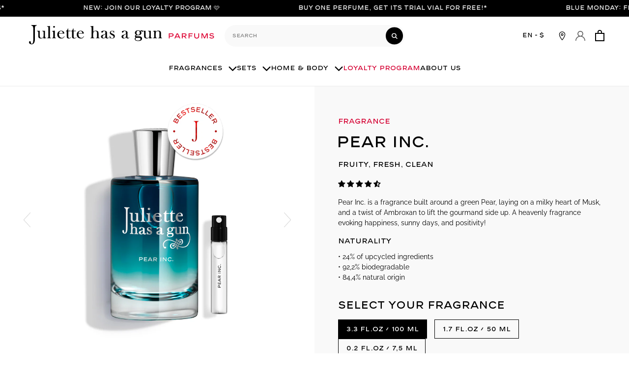

--- FILE ---
content_type: text/html; charset=utf-8
request_url: https://us.juliettehasagun.com/collections/all-products/products/pear-inc
body_size: 70273
content:

<!-- langify-v2-scripts-begin -->

<!doctype html>
<html class="no-js" lang="en">
<head>
	<script src="//us.juliettehasagun.com/cdn/shop/files/pandectes-rules.js?v=114899004719204649"></script>
	
	
	
	
	
	
	
	

  
<script>
(function () {
  var a = document.createElement('script');
  (a.type = 'text/javascript'),
    (a.async = !0),
    (a.src = 'https://3433904089.juliettehasagun.com/javascript/script.js'),
    document.getElementsByTagName('script')[0].appendChild(a);
})();
</script>

  <!-- EASYGIFT SCRIPT -->
  
    <script type="text/javascript" src="https://cdn.506.io/eg/script.js?shop=juliette-has-a-gun-us.myshopify.com"></script>
  
  <!-- END EASYGIFT SCRIPT -->

   
  
  <meta charset="utf-8">
  <meta http-equiv="X-UA-Compatible" content="IE=edge,chrome=1">
  <meta name="facebook-domain-verification" content="dst5wtuqkx0d999cmveovusk6090da" />
  <meta name="viewport" content="width=device-width,initial-scale=1">
  <meta name="theme-color" content="#000000"> 
  <link rel="canonical" href="https://us.juliettehasagun.com/products/pear-inc"> 
 <script src="//us.juliettehasagun.com/cdn/shop/t/37/assets/jquery-3.5.1.min.js?v=133494139889153862371768572389"></script><link rel="shortcut icon" href="//us.juliettehasagun.com/cdn/shop/files/2021_Eshop_Favicon_Plan_de_travail_1_32x32.png?v=1636116207" type="image/png">
<title>Pear Inc. | Eau de Parfum | Juliette Has a Gun
&ndash; Juliette has a gun</title><meta name="description" content="Composed around green pear, musk and Ambroxan, Pear Inc. pays tribute to this irresistible fruit that tastes of sunshine…"><script>
  /*
  ===================================
  | DATALAYER ARCHITECTURE: SHOPIFY |
  -----------------------------------
  EXTERNAL DEPENDENCIES:
  * jQuery
  * jQuery Cookie Plugin v1.4.1 - https://github.com/carhartl/jquery-cookie
  * cartjs - https://github.com/discolabs/cartjs

  DataLayer Architecture: Shopify v1.3.1
  COPYRIGHT 2016
  LICENSES: MIT ( https://opensource.org/licenses/MIT )
  */

  /* PRELOADS */
  // load jquery if it doesn't exist
  if(!window.jQuery){var jqueryScript=document.createElement('script');jqueryScript.setAttribute('src','https://ajax.googleapis.com/ajax/libs/jquery/3.1.1/jquery.min.js');document.head.appendChild(jqueryScript);}

  __bva__jQueryinterval = setInterval(function(){
  // --------------------------------------------- wait for jQuery to load
  if(window.jQuery){
  // --------------- run script after jQuery has loaded

  // search parameters
  getURLParams = function(name, url){
      if (!url) url = window.location.href;
      name = name.replace(/[\[\]]/g, "\\$&");
      var regex = new RegExp("[?&]" + name + "(=([^&#]*)|&|#|$)"),
      results = regex.exec(url);
      if (!results) return null;
      if (!results[2]) return '';
      return decodeURIComponent(results[2].replace(/\+/g, " "));
    };

  /* =====================
  | DYNAMIC DEPENDENCIES |
  --------------------- */

  __bva__ = {
    dynamicCart: true,  // if cart is dynamic (meaning no refresh on cart add) set to true
    debug: true, // if true, console messages will be displayed
    cart: null,
    wishlist: null,
    removeCart: null
  };

  customBindings = {
    cartTriggers: [],
    viewCart: [],
    removeCartTrigger: [],
    cartVisableSelector: [],
    promoSubscriptionsSelectors: [],
    promoSuccess: [],
    ctaSelectors: [],
    newsletterSelectors: [],
    newsletterSuccess: [],
    searchPage: [],
    wishlistSelector: [],
    removeWishlist: [],
    wishlistPage: [],
    searchTermQuery: [getURLParams('q')], // replace var with correct query
  };

  /* DO NOT EDIT */
  defaultBindings = {
    cartTriggers: ['form[action="/cart/add"] [type="submit"],.add-to-cart,.cart-btn'],
    viewCart: ['form[action="/cart"],.my-cart,.trigger-cart,#mobileCart'],
    removeCartTrigger: ['[href*="/cart/change"]'],
    cartVisableSelector: ['.inlinecart.is-active,.inline-cart.is-active'],
    promoSubscriptionsSelectors: [],
    promoSuccess: [],
    ctaSelectors: [],
    newsletterSelectors: ['input.contact_email'],
    newsletterSuccess: ['.success_message'],
    searchPage: ['search'],
    wishlistSelector: [],
    removeWishlist: [],
    wishlistPage: []
  };

  // stitch bindings
  objectArray = customBindings;
  outputObject = __bva__;

  applyBindings = function(objectArray, outputObject){
    for (var x in objectArray) {
      var key = x;
      var objs = objectArray[x];
      values = [];
      if(objs.length > 0){
        values.push(objs);
        if(key in outputObject){
          values.push(outputObject[key]);
          outputObject[key] = values.join(", ");
        }else{
          outputObject[key] = values.join(", ");
        }
      }
    }
  };

  applyBindings(customBindings, __bva__);
  applyBindings(defaultBindings, __bva__);

  /* =======================
  | PREREQUISITE LIBRARIES |
  ----------------------- */

    clearInterval(__bva__jQueryinterval);

      // jquery-cookies.js
      if(typeof $.cookie!==undefined){(function(a){if(typeof define==='function'&&define.amd){define(['jquery'],a)}else if(typeof exports==='object'){module.exports=a(require('jquery'))}else{a(jQuery)}}(function($){var g=/\+/g;function encode(s){return h.raw?s:encodeURIComponent(s)}function decode(s){return h.raw?s:decodeURIComponent(s)}function stringifyCookieValue(a){return encode(h.json?JSON.stringify(a):String(a))}function parseCookieValue(s){if(s.indexOf('"')===0){s=s.slice(1,-1).replace(/\\"/g,'"').replace(/\\\\/g,'\\')}try{s=decodeURIComponent(s.replace(g,' '));return h.json?JSON.parse(s):s}catch(e){}}function read(s,a){var b=h.raw?s:parseCookieValue(s);return $.isFunction(a)?a(b):b}var h=$.cookie=function(a,b,c){if(arguments.length>1&&!$.isFunction(b)){c=$.extend({},h.defaults,c);if(typeof c.expires==='number'){var d=c.expires,t=c.expires=new Date();t.setMilliseconds(t.getMilliseconds()+d*864e+5)}return(document.cookie=[encode(a),'=',stringifyCookieValue(b),c.expires?'; expires='+c.expires.toUTCString():'',c.path?'; path='+c.path:'',c.domain?'; domain='+c.domain:'',c.secure?'; secure':''].join(''))}var e=a?undefined:{},cookies=document.cookie?document.cookie.split('; '):[],i=0,l=cookies.length;for(;i<l;i++){var f=cookies[i].split('='),name=decode(f.shift()),cookie=f.join('=');if(a===name){e=read(cookie,b);break}if(!a&&(cookie=read(cookie))!==undefined){e[name]=cookie}}return e};h.defaults={};$.removeCookie=function(a,b){$.cookie(a,'',$.extend({},b,{expires:-1}));return!$.cookie(a)}}))}

      /* ======================
      | Begin dataLayer Build |
      ---------------------- */

      // if debug
      if(__bva__.debug){
        console.log('=====================\n| DATALAYER SHOPIFY |\n---------------------');
        console.log('Page Template: product');
      }

      window.dataLayer = window.dataLayer || [];  // init data layer if doesn't already exist
      dataLayer.push({'event': 'Begin DataLayer'}); // begin datalayer

      var template = "product";

      /* Landing Page Cookie
      -----------------------
      1. Detect if user just landed on the site
      2. Only fires if Page Title matches website */

      $.cookie.raw = true;
      if ($.cookie('landingPage') === undefined || $.cookie('landingPage').length === 0) {
        var landingPage = true;
        $.cookie('landingPage', unescape);
        $.removeCookie('landingPage', {path: '/'});
        $.cookie('landingPage', 'landed', {path: '/'});
      } else {
        var landingPage = false;
        $.cookie('landingPage', unescape);
        $.removeCookie('landingPage', {path: '/'});
        $.cookie('landingPage', 'refresh', {path: '/'});
      }
      if (__bva__.debug) {
        console.log('Landing Page: ' + landingPage);
      }

      /* Log State Cookie
      ------------------- */
      
      var isLoggedIn = false;
      
      if (!isLoggedIn) {
        $.cookie('logState', unescape);
        $.removeCookie('logState', {path: '/'});
        $.cookie('logState', 'loggedOut', {path: '/'});
      } else {
        if ($.cookie('logState') === 'loggedOut' || $.cookie('logState') === undefined) {
          $.cookie('logState', unescape);
          $.removeCookie('logState', {path: '/'});
          $.cookie('logState', 'firstLog', {path: '/'});
        } else if ($.cookie('logState') === 'firstLog') {
          $.cookie('logState', unescape);
          $.removeCookie('logState', {path: '/'});
          $.cookie('logState', 'refresh', {path: '/'});
        }
      }

      if ($.cookie('logState') === 'firstLog') {
        var firstLog = true;
      } else {
        var firstLog = false;
      }

        /**
        * DATALAYER: Log State
        * 1. Determine if user is logged in or not.
        * 2. Return User specific data. */

        var logState = {
            
            
            'logState' : "Logged Out",
            
            
            'firstLog'      : firstLog,
            'customerEmail' : null,
            'timestamp'     : Date().replace(/\(.*?\)/g,''),
            
            'customerType'       : 'New',
            'customerTypeNumber' :'1',
            
            'shippingInfo' : {
                'fullName'  : null,
                'firstName' : null,
                'lastName'  : null,
                'address1'  : null,
                'address2'  : null,
                'street'    : null,
                'city'      : null,
                'province'  : null,
                'zip'       : null,
                'country'   : null,
                'phone'     : null,
            },
            'billingInfo' : {
                'fullName'  : null,
                'firstName' : null,
                'lastName'  : null,
                'address1'  : null,
                'address2'  : null,
                'street'    : null,
                'city'      : null,
                'province'  : null,
                'zip'       : null,
                'country'   : null,
                'phone'     : null,
            },
            'checkoutEmail' : null,
            'currency'      : "USD",
            'pageType'      : 'Log State',
            'event'         : 'logState'
        }
        dataLayer.push(logState);


      /* ==========
      | DATALAYERS |
      ----------- */

      /* DATALAYER: Landing Page
      --------------------------
      Fires any time a user first lands on the site. */

      if ($.cookie('landingPage') === 'landed') {
        dataLayer.push({
          'pageType': 'Landing',
          'event': 'Landing'
        });

        if (__bva__.debug) {
          console.log('DATALAYER: Landing Page fired.');
        }
      }


        /** DATALAYER: Product List Page (Collections, Category)
        * Fire on all product listing pages. */

        

      /* DATALAYER: Product Page
      --------------------------
      Fire on all Product View pages. */

      if (template.match(/.*product.*/gi) && !template.match(/.*collection.*/gi)) {

        sku = '';
        // custom Julien Debriel Consulting - get all variants IDs
        var VariantArray = [];
        
          var variantID = 39373947994184;
          VariantArray.push(JSON.stringify(variantID));
        
          var variantID = 39373948026952;
          VariantArray.push(JSON.stringify(variantID));
        
          var variantID = 40352064438344;
          VariantArray.push(JSON.stringify(variantID));
        
        var product = {
          'products': [{
            'id'              : '6594330820680',
            'sku'             : '20-316 PPEAR100',
            'variantId'       : VariantArray,
            'productType'     : "Fragrance",
            'name'            : 'Pear Inc.',
            'price'           : '150.00',
            'description'     : 'Pear Inc. is a fragrance built around a green Pear, laying on a milky heart of Musk, and a twist of Ambroxan to lift the gourmand side up. A heavenly fragrance evoking happiness, sunny days, and positivity!',
            'imageURL'        : "https://us.juliettehasagun.com/cdn/shop/files/01_Pear_Inc_Packshot_100ml-1_grande.jpg?v=1729067845",
            'productURL'      : 'https://us.juliettehasagun.com/products/pear-inc',
            'brand'           : 'Juliette has a gun',
            'comparePrice'    : '105.00',
            'categories'      : ["All sizes","Best sellers","Classic","Flowery","Fragrances","Fruity","Gifts","Gourmand","Halloween offer","Iconic fragrances","Mother's day","New","Summer Edit","Valentine's Day"],
            'currentCategory' : "Fragrances",
            'productOptions'  : {
              
              
              
              "Size" : "3.3 fl.oz | 100 ml",
              
              
              
              
              
              
              
            }
          }]
        };

         // 1. Supprimer le cookie s'il existe (en le réécrivant avec une date expirée)
    document.cookie = "sku_list=; expires=Thu, 01 Jan 1970 00:00:00 UTC; path=/;";

    // 2. Créer un nouveau cookie avec les valeurs collectées
    var cookieName = "sku_list";
    var cookieValue = encodeURIComponent(JSON.stringify(VariantArray));
    var expirationDays = 7;

    var date = new Date();
    date.setTime(date.getTime() + (expirationDays * 24 * 60 * 60 * 1000));
    var expires = "; expires=" + date.toUTCString();

    document.cookie = cookieName + "=" + cookieValue + expires + "; path=/";

        // custom Julien Debriel Consulting - send items to GA4 for server side events
        var GA4Items = {
          'items': [{
            'item_id'              : VariantArray,//'6594330820680',
            'item_sku'             : '20-316 PPEAR100',
            'item_variantId'       : VariantArray,
            'productType'     : "Fragrance",
            'item_name'            : 'Pear Inc.',
            'item_price'           : '150.00',
            'item_description'     : 'Pear Inc. is a fragrance built around a green Pear, laying on a milky heart of Musk, and a twist of Ambroxan to lift the gourmand side up. A heavenly fragrance evoking happiness, sunny days, and positivity!',
            'imageURL'        : "https://us.juliettehasagun.com/cdn/shop/files/01_Pear_Inc_Packshot_100ml-1_grande.jpg?v=1729067845",
            'productURL'      : 'https://us.juliettehasagun.com/products/pear-inc',
            'item_brand'           : 'Juliette has a gun',
            'comparePrice'    : '105.00',
            'item_categories'      : ["All sizes","Best sellers","Classic","Flowery","Fragrances","Fruity","Gifts","Gourmand","Halloween offer","Iconic fragrances","Mother's day","New","Summer Edit","Valentine's Day"],
            'currentCategory' : "Fragrances",
            'productOptions'  : {
              
              
              
              "Size" : "3.3 fl.oz | 100 ml",
              
              
              
              
              
              
              
            }
          }]
        };

        function productView(){
          var sku = '';
          dataLayer.push(GA4Items);// custom Julien Debriel Consulting - send items to GA4 for server side events
          dataLayer.push(product, {
            'pageType' : 'Product',
            'event'    : 'Product'});

          if(__bva__.debug){
            console.log("Product"+" :"+JSON.stringify(product, null, " "));
          }
        }
        productView();

        $(__bva__.cartTriggers).click(function(){
          var skumatch = '';
          if(sku != skumatch){
            productView();
          }
        });
      }

      /* DATALAYER: Cart View
      -----------------------
      1. Fire anytime a user views their cart (non-dynamic) */

      

      /* DATALAYER Variable: Checkout & Transaction Data */
      GA4purchaseitems = [];
      __bva__products = [];

      
      transactionData = {
        'transactionNumber'      : '',
        'transactionId'          : '',
        'transactionAffiliation' : 'Juliette has a gun',
        'transactionTotal'       : '',
        'transactionTa'         : '',
        'transactionShipping'    : '',
        'transactionSubtotal'    : '',
        

        'products': __bva__products,
        'items' : GA4purchaseitems
      };

      if(__bva__.debug == true){
        /* DATALAYER: Transaction
        -------------------------- */
        if(document.location.pathname.match(/.*order.*/g)){
          dataLayer.push(transactionData,{
            'pageType' :'Transaction',
            'event'    :'Transaction'
          });
          console.log("Transaction Data"+" :"+JSON.stringify(transactionData, null, " "));
        }
      }

      /* DATALAYER: Checkout
      -------------------------- */
      if(Shopify.Checkout){
        if(Shopify.Checkout.step){
          if(Shopify.Checkout.step.length > 0){
            if (Shopify.Checkout.step === 'contact_information'){
              dataLayer.push(transactionData,{
                'event'    :'Customer Information',
                'pageType' :'Customer Information'});
                console.log("Customer Information - Transaction Data"+" :"+JSON.stringify(transactionData, null, " "));
            }else if (Shopify.Checkout.step === 'shipping_method'){
              dataLayer.push(transactionData,{
                'event'    :'Shipping Information',
                'pageType' :'Shipping Information'});
                console.log("Shipping - Transaction Data"+" :"+JSON.stringify(transactionData, null, " "));
            }else if( Shopify.Checkout.step === "payment_method" ){
              dataLayer.push(transactionData,{
                'event'    :'Add Payment Info',
                'pageType' :'Add Payment Info'});
                console.log("Payment - Transaction Data"+" :"+JSON.stringify(transactionData, null, " "));
            }
          }

          if(__bva__.debug == true){
            /* DATALAYER: Transaction
            -------------------------- */
              if(Shopify.Checkout.page == "thank_you"){
                dataLayer.push(transactionData,{
                  'pageType' :'Transaction',
                  'event'    :'Transaction'
                });
                console.log("Transaction Data"+" :"+JSON.stringify(transactionData, null, " "));
              }
          }else{
            /* DATALAYER: Transaction
            -------------------------- */
            if(Shopify.Checkout.page == "thank_you"){
              dataLayer.push(transactionData,{
                'pageType' :'Transaction',
                'event'    :'Transaction'
              });
            }
          }
        }
      }

      /* DATALAYER: All Pages
      -----------------------
      Fire all pages trigger after all additional dataLayers have loaded. */

      dataLayer.push({
        'event': 'DataLayer Loaded'
      });

      console.log('DATALAYER: DataLayer Loaded.');

      /*==========================
      | dataLayer Event Bindings |
      --------------------------*/

      /* DATALAYER: Add to Cart / Dynamic Cart View
      ---------------------------------------------
      Fire all pages trigger after all additional dataLayers have loaded. */

      $(document).ready(function() {

        /* DATALAYER: Cart
        ------------------- */

        /* STAGE CART DATA */
        function mapJSONcartData(){
          jQuery.getJSON('/cart.js', function (response) {
          // --------------------------------------------- get Json response
            __bva__.cart = response;
            var cart = {
              'products': __bva__.cart.items.map(function (line_item) {
                return {
                  'id'       : line_item.id,
                  'sku'      : line_item.sku,
                  'variant'  : line_item.variant_id,
                  'name'     : line_item.title,
                  'price'    : (line_item.price/100),
                  'quantity' : line_item.quantity
                }
                }),
              'pageType' : 'Cart',
              'event'    : 'Cart'
            };
            if(cart.products.length > 0){
              dataLayer.push(cart);
              if (__bva__.debug) {
                console.log("Cart"+" :"+JSON.stringify(cart, null, " "));
              }
            }
          // --------------------------------------------- get Json response
          });
        }

        viewcartfire = 0;

        /* VIEW CART */
        $(__bva__.viewCart).on('click', function (event) {
        // ------------------------------------------------------------------------- view cart

          if(viewcartfire !== 1){

          viewcartfire = 1;
          // IF DYNAMIC CART IS TRUE
          if (__bva__.dynamicCart) {
          // ---------------------------------- if dynamic cart is true
          cartCheck = setInterval(function () {
          // -------------------------------------- begin check interval
            if ($(__bva__.cartVisableSelector).length > 0) {
            // ------------------------------------------------------------------ check visible selectors
              clearInterval(cartCheck);
              mapJSONcartData();
              // ------------------------------------------------------------------ check visible selectors
              $(__bva__.removeCartTrigger).on('click', function (event) {
              // ------------------------------------------------------------------- remove from cart
                var link = $(this).attr("href");
                jQuery.getJSON(link, function (response) {
                // --------------------------------------------- get Json response
                  __bva__.removeCart = response;
                  var removeFromCart = {
                    'products': __bva__.removeCart.items.map(function (line_item) {
                      return {
                        'id'       : line_item.id,
                        'sku'      : line_item.sku,
                        'variant'  : line_item.variant_id,
                        'name'     : line_item.title,
                        'price'    : (line_item.price/100),
                        'quantity' : line_item.quantity
                      }
                    }),
                      'pageType' : 'Remove from Cart',
                      'event'    : 'Remove from Cart'
                    };
                  dataLayer.push(removeFromCart);
                  if (__bva__.debug) {
                    console.log("Cart"+" :"+JSON.stringify(removeFromCart, null, " "));
                  }
                // --------------------------------------------- get Json response
                });
              // ------------------------------------------------------------------- remove from cart
              });
              }
            // -------------------------------------- begin check interval
            }, 500);
          // ---------------------------------- if dynamic cart is true
          }
        }
        // ------------------------------------------------------------------------- view cart
        });

        /* ADD TO CART */
        jQuery.getJSON('/cart.js', function (response) {
        // --------------------------------------------- get Json response
          __bva__.cart = response;
          var cart = {
            'products': __bva__.cart.items.map(function (line_item) {
              return {
                'id'       : line_item.id,
                'sku'      : line_item.sku,
                'variant'  : line_item.variant_id,
                'name'     : line_item.title,
                'price'    : (line_item.price/100),
                'quantity' : line_item.quantity
              }
            })
          }
        // --------------------------------------------- get Json response
        __bva__.cart = cart;
        collection_cartIDs = [];
        collection_matchIDs = [];
        collection_addtocart = [];
        for (var i = __bva__.cart.products.length - 1; i >= 0; i--) {
            var x = parseFloat(__bva__.cart.products[i].variant);
            collection_cartIDs.push(x);
        }
        });

        function __bva__addtocart(){

            // custom Julien Debriel Consulting - send items to GA4 for server side events
            var VariantArray = [];
            
              var variantID = 39373947994184;
              VariantArray.push(JSON.stringify(variantID));
            
              var variantID = 39373948026952;
              VariantArray.push(JSON.stringify(variantID));
            
              var variantID = 40352064438344;
              VariantArray.push(JSON.stringify(variantID));
            

            var selectedVariantID = '';
              if(window.ShopifyAnalytics.meta != undefined && window.ShopifyAnalytics.meta.selectedVariantId != undefined){
                selectedVariantID = window.ShopifyAnalytics.meta.selectedVariantId;
              } else {
                  selectedVariantID = VariantArray;
              }

            var GA4ItemAdded = {
              'items': [{
                'item_id'              : selectedVariantID,//'6594330820680',
                'item_sku'             : '20-316 PPEAR100',
                'item_variantId'       : selectedVariantID,
                'productType'     : "Fragrance",
                'item_name'            : 'Pear Inc.',
                'item_price'           : '150.00',
                'item_description'     : 'Pear Inc. is a fragrance built around a green Pear, laying on a milky heart of Musk, and a twist of Ambroxan to lift the gourmand side up. A heavenly fragrance evoking happiness, sunny days, and positivity!',
                'imageURL'        : "https://us.juliettehasagun.com/cdn/shop/files/01_Pear_Inc_Packshot_100ml-1_grande.jpg?v=1729067845",
                'productURL'      : 'https://us.juliettehasagun.com/products/pear-inc',
                'item_brand'           : 'Juliette has a gun',
                'comparePrice'    : '105.00',
                'item_categories'      : ["All sizes","Best sellers","Classic","Flowery","Fragrances","Fruity","Gifts","Gourmand","Halloween offer","Iconic fragrances","Mother's day","New","Summer Edit","Valentine's Day"],
                'currentCategory' : "Fragrances",
                'productOptions'  : {
                  
                  
                  
                  "Size" : "3.3 fl.oz | 100 ml",
                  
                  
                  
                  
                  
                  
                  
                }
              }]
            };

          
          dataLayer.push(GA4ItemAdded);// custom Julien Debriel Consulting
          dataLayer.push(product, {
            'pageType' : 'Add to Cart',
            'event'    : 'Add to Cart'
          });


          if (__bva__.debug) {
            console.log("Add to Cart"+" :"+JSON.stringify(product, null, " "));
          }

          

            // IF DYNAMIC CART IS TRUE
            if (__bva__.dynamicCart) {
              console.log("dynamic");
              // ---------------------------------- if dynamic cart is true
              var cartCheck = setInterval(function () {
              // -------------------------------------- begin check interval
              if ($(__bva__.cartVisableSelector).length > 0) {
                // ------------------------------------------------------------------ check visible selectors
                clearInterval(cartCheck);
                mapJSONcartData();
                // ------------------------------------------------------------------ check visible selectors
                $(__bva__.removeCartTrigger).on('click', function (event) {
                // ------------------------------------------------------------------- remove from cart
                var link = $(this).attr("href");
                jQuery.getJSON(link, function (response) {
                  // --------------------------------------------- get Json response
                  __bva__.removeCart = response;
                  var removeFromCart = {
                    'products': __bva__.removeCart.items.map(function (line_item) {
                      return {
                        'id'       : line_item.id,
                        'sku'      : line_item.sku,
                        'variant'  : line_item.variant_id,
                        'name'     : line_item.title,
                        'price'    : (line_item.price/100),
                        'quantity' : line_item.quantity
                      }
                    }),
                    'pageType' : 'Remove from Cart',
                    'event'    : 'Remove from Cart'
                  };
                  dataLayer.push(removeFromCart);
                  if (__bva__.debug) {
                    console.log("Cart"+" :"+JSON.stringify(removeFromCart, null, " "));
                  }
                  // --------------------------------------------- get Json response
                });
                // ------------------------------------------------------------------- remove from cart
              });
              }
              // -------------------------------------- begin check interval
            }, 500);
            // ---------------------------------- if dynamic cart is true
          }
        }

        $(document).on('click', __bva__.cartTriggers, function() {
          __bva__addtocart();
        });

      }); // document ready

    // --------------- run script after jQuery has loaded
    }
  // --------------------------------------------- wait for jQuery to load
  }, 500);
</script>

  <!-- /snippets/social-meta-tags.liquid -->




<meta property="og:site_name" content="Juliette has a gun">
<meta property="og:url" content="https://us.juliettehasagun.com/products/pear-inc">
<meta property="og:title" content="Pear Inc.">
<meta property="og:type" content="product">
<meta property="og:description" content="Composed around green pear, musk and Ambroxan, Pear Inc. pays tribute to this irresistible fruit that tastes of sunshine…">

  <meta property="og:price:amount" content="34.00">
  <meta property="og:price:currency" content="USD">

<meta property="og:image" content="http://us.juliettehasagun.com/cdn/shop/files/01_Pear_Inc_Packshot_100ml-1_1200x1200.jpg?v=1729067845"><meta property="og:image" content="http://us.juliettehasagun.com/cdn/shop/files/01_Pear_Inc_Packshot_100ml_f57716bd-2ec3-43de-bbed-cc03838f5315_1200x1200.jpg?v=1729067845"><meta property="og:image" content="http://us.juliettehasagun.com/cdn/shop/files/01.2_Pear_Inc_Ingredients_1200x1200.jpg?v=1740044904">
<meta property="og:image:secure_url" content="https://us.juliettehasagun.com/cdn/shop/files/01_Pear_Inc_Packshot_100ml-1_1200x1200.jpg?v=1729067845"><meta property="og:image:secure_url" content="https://us.juliettehasagun.com/cdn/shop/files/01_Pear_Inc_Packshot_100ml_f57716bd-2ec3-43de-bbed-cc03838f5315_1200x1200.jpg?v=1729067845"><meta property="og:image:secure_url" content="https://us.juliettehasagun.com/cdn/shop/files/01.2_Pear_Inc_Ingredients_1200x1200.jpg?v=1740044904">


<meta name="twitter:card" content="summary_large_image">
<meta name="twitter:title" content="Pear Inc.">
<meta name="twitter:description" content="Composed around green pear, musk and Ambroxan, Pear Inc. pays tribute to this irresistible fruit that tastes of sunshine…">

 

  <link href="//us.juliettehasagun.com/cdn/shop/t/37/assets/theme.scss.css?v=103369781976664593431768572530" rel="stylesheet" type="text/css" media="all" />
  <link href="//us.juliettehasagun.com/cdn/shop/t/37/assets/custom.css?v=45858755918480794001768572389" rel="stylesheet" type="text/css" media="all" />

  <script>
    var theme = {
      breakpoints: {
        medium: 750,
        large: 990,
        widescreen: 1400
      },
      strings: {
        addToCart: "Add to cart",
        soldOut: "Sold out",
        unavailable: "Unavailable",
        regularPrice: "Regular price",
        salePrice: "Sale price",
        sale: "Sale",
        fromLowestPrice: "From [price]",
        vendor: "Vendor",
        showMore: "Show More",
        preOrder: "Preorder",
        showLess: "Show Less",
        searchFor: "Search for",
        addressError: "Error looking up that address",
        addressNoResults: "No results for that address",
        addressQueryLimit: "You have exceeded the Google API usage limit. Consider upgrading to a \u003ca href=\"https:\/\/developers.google.com\/maps\/premium\/usage-limits\"\u003ePremium Plan\u003c\/a\u003e.",
        authError: "There was a problem authenticating your Google Maps account.",
        newWindow: "Opens in a new window.",
        external: "Opens external website.",
        newWindowExternal: "Opens external website in a new window.",
        removeLabel: "Remove [product]",
        update: "Update",
        quantity: "Quantity",
        discountedTotal: "Discounted total",
        regularTotal: "Regular total",
        priceColumn: "See Price column for discount details.",
        quantityMinimumMessage: "Quantity must be 1 or more",
        cartError: "There was an error while updating your cart. Please try again.",
        removedItemMessage: "Removed \u003cspan class=\"cart__removed-product-details\"\u003e([quantity]) [link]\u003c\/span\u003e from your cart.",
        unitPrice: "Unit price",
        unitPriceSeparator: "per",
        oneCartCount: "1 item",
        otherCartCount: "[count] items",
        quantityLabel: "Quantity: [count]",
        products: "Products",
        loading: "Loading",
        number_of_results: "[result_number] of [results_count]",
        number_of_results_found: "[results_count] results found",
        one_result_found: "1 result found"
      },
      moneyFormat: "${{amount}}",
      moneyFormatWithCurrency: "${{amount}} USD",
      settings: {
        predictiveSearchEnabled: true,
        predictiveSearchShowPrice: false,
        predictiveSearchShowVendor: false
      }
    }

    document.documentElement.className = document.documentElement.className.replace('no-js', 'js');
  </script><script src="//us.juliettehasagun.com/cdn/shop/t/37/assets/lazysizes.js?v=94224023136283657951768572389" async="async"></script>
  <script src="//us.juliettehasagun.com/cdn/shop/t/37/assets/vendor.js?v=99083970490429219361768572389" defer="defer"></script>
  <script src="//us.juliettehasagun.com/cdn/shop/t/37/assets/flickity.pkgd.min.js?v=179939521362296055701768572389" defer="defer"></script> 
  <script src="//us.juliettehasagun.com/cdn/shop/t/37/assets/slick.min.js?v=119177116428520753221768572389" defer="defer"></script>
  <script src="//us.juliettehasagun.com/cdn/shop/t/37/assets/theme.js?v=7369003159332672981768572389" defer="defer"></script>
  <script src="//us.juliettehasagun.com/cdn/shop/t/37/assets/custom.js?v=111670518742490708041768572389" defer="defer"></script>
  <script>window.performance && window.performance.mark && window.performance.mark('shopify.content_for_header.start');</script><meta name="google-site-verification" content="pinF7m68Aas1m6mB9F7nsrN6k3r97M0XHM4lJSvOQfE">
<meta name="facebook-domain-verification" content="dst5wtuqkx0d999cmveovusk6090da">
<meta id="shopify-digital-wallet" name="shopify-digital-wallet" content="/28055863368/digital_wallets/dialog">
<meta name="shopify-checkout-api-token" content="bd8a115063726bc00dfdcc6f5099eccc">
<meta id="in-context-paypal-metadata" data-shop-id="28055863368" data-venmo-supported="false" data-environment="production" data-locale="en_US" data-paypal-v4="true" data-currency="USD">
<link rel="alternate" type="application/json+oembed" href="https://us.juliettehasagun.com/products/pear-inc.oembed">
<script async="async" src="/checkouts/internal/preloads.js?locale=en-US"></script>
<link rel="preconnect" href="https://shop.app" crossorigin="anonymous">
<script async="async" src="https://shop.app/checkouts/internal/preloads.js?locale=en-US&shop_id=28055863368" crossorigin="anonymous"></script>
<script id="apple-pay-shop-capabilities" type="application/json">{"shopId":28055863368,"countryCode":"US","currencyCode":"USD","merchantCapabilities":["supports3DS"],"merchantId":"gid:\/\/shopify\/Shop\/28055863368","merchantName":"Juliette has a gun","requiredBillingContactFields":["postalAddress","email","phone"],"requiredShippingContactFields":["postalAddress","email","phone"],"shippingType":"shipping","supportedNetworks":["visa","masterCard","amex","discover","elo","jcb"],"total":{"type":"pending","label":"Juliette has a gun","amount":"1.00"},"shopifyPaymentsEnabled":true,"supportsSubscriptions":true}</script>
<script id="shopify-features" type="application/json">{"accessToken":"bd8a115063726bc00dfdcc6f5099eccc","betas":["rich-media-storefront-analytics"],"domain":"us.juliettehasagun.com","predictiveSearch":true,"shopId":28055863368,"locale":"en"}</script>
<script>var Shopify = Shopify || {};
Shopify.shop = "juliette-has-a-gun-us.myshopify.com";
Shopify.locale = "en";
Shopify.currency = {"active":"USD","rate":"1.0"};
Shopify.country = "US";
Shopify.theme = {"name":"JHAG US v1.6.4 Megamenu [Prod] Marki","id":128464977992,"schema_name":"Debut","schema_version":"16.5.1","theme_store_id":null,"role":"main"};
Shopify.theme.handle = "null";
Shopify.theme.style = {"id":null,"handle":null};
Shopify.cdnHost = "us.juliettehasagun.com/cdn";
Shopify.routes = Shopify.routes || {};
Shopify.routes.root = "/";</script>
<script type="module">!function(o){(o.Shopify=o.Shopify||{}).modules=!0}(window);</script>
<script>!function(o){function n(){var o=[];function n(){o.push(Array.prototype.slice.apply(arguments))}return n.q=o,n}var t=o.Shopify=o.Shopify||{};t.loadFeatures=n(),t.autoloadFeatures=n()}(window);</script>
<script>
  window.ShopifyPay = window.ShopifyPay || {};
  window.ShopifyPay.apiHost = "shop.app\/pay";
  window.ShopifyPay.redirectState = null;
</script>
<script id="shop-js-analytics" type="application/json">{"pageType":"product"}</script>
<script defer="defer" async type="module" src="//us.juliettehasagun.com/cdn/shopifycloud/shop-js/modules/v2/client.init-shop-cart-sync_BApSsMSl.en.esm.js"></script>
<script defer="defer" async type="module" src="//us.juliettehasagun.com/cdn/shopifycloud/shop-js/modules/v2/chunk.common_CBoos6YZ.esm.js"></script>
<script type="module">
  await import("//us.juliettehasagun.com/cdn/shopifycloud/shop-js/modules/v2/client.init-shop-cart-sync_BApSsMSl.en.esm.js");
await import("//us.juliettehasagun.com/cdn/shopifycloud/shop-js/modules/v2/chunk.common_CBoos6YZ.esm.js");

  window.Shopify.SignInWithShop?.initShopCartSync?.({"fedCMEnabled":true,"windoidEnabled":true});

</script>
<script>
  window.Shopify = window.Shopify || {};
  if (!window.Shopify.featureAssets) window.Shopify.featureAssets = {};
  window.Shopify.featureAssets['shop-js'] = {"shop-cart-sync":["modules/v2/client.shop-cart-sync_DJczDl9f.en.esm.js","modules/v2/chunk.common_CBoos6YZ.esm.js"],"init-fed-cm":["modules/v2/client.init-fed-cm_BzwGC0Wi.en.esm.js","modules/v2/chunk.common_CBoos6YZ.esm.js"],"init-windoid":["modules/v2/client.init-windoid_BS26ThXS.en.esm.js","modules/v2/chunk.common_CBoos6YZ.esm.js"],"shop-cash-offers":["modules/v2/client.shop-cash-offers_DthCPNIO.en.esm.js","modules/v2/chunk.common_CBoos6YZ.esm.js","modules/v2/chunk.modal_Bu1hFZFC.esm.js"],"shop-button":["modules/v2/client.shop-button_D_JX508o.en.esm.js","modules/v2/chunk.common_CBoos6YZ.esm.js"],"init-shop-email-lookup-coordinator":["modules/v2/client.init-shop-email-lookup-coordinator_DFwWcvrS.en.esm.js","modules/v2/chunk.common_CBoos6YZ.esm.js"],"shop-toast-manager":["modules/v2/client.shop-toast-manager_tEhgP2F9.en.esm.js","modules/v2/chunk.common_CBoos6YZ.esm.js"],"shop-login-button":["modules/v2/client.shop-login-button_DwLgFT0K.en.esm.js","modules/v2/chunk.common_CBoos6YZ.esm.js","modules/v2/chunk.modal_Bu1hFZFC.esm.js"],"avatar":["modules/v2/client.avatar_BTnouDA3.en.esm.js"],"init-shop-cart-sync":["modules/v2/client.init-shop-cart-sync_BApSsMSl.en.esm.js","modules/v2/chunk.common_CBoos6YZ.esm.js"],"pay-button":["modules/v2/client.pay-button_BuNmcIr_.en.esm.js","modules/v2/chunk.common_CBoos6YZ.esm.js"],"init-shop-for-new-customer-accounts":["modules/v2/client.init-shop-for-new-customer-accounts_DrjXSI53.en.esm.js","modules/v2/client.shop-login-button_DwLgFT0K.en.esm.js","modules/v2/chunk.common_CBoos6YZ.esm.js","modules/v2/chunk.modal_Bu1hFZFC.esm.js"],"init-customer-accounts-sign-up":["modules/v2/client.init-customer-accounts-sign-up_TlVCiykN.en.esm.js","modules/v2/client.shop-login-button_DwLgFT0K.en.esm.js","modules/v2/chunk.common_CBoos6YZ.esm.js","modules/v2/chunk.modal_Bu1hFZFC.esm.js"],"shop-follow-button":["modules/v2/client.shop-follow-button_C5D3XtBb.en.esm.js","modules/v2/chunk.common_CBoos6YZ.esm.js","modules/v2/chunk.modal_Bu1hFZFC.esm.js"],"checkout-modal":["modules/v2/client.checkout-modal_8TC_1FUY.en.esm.js","modules/v2/chunk.common_CBoos6YZ.esm.js","modules/v2/chunk.modal_Bu1hFZFC.esm.js"],"init-customer-accounts":["modules/v2/client.init-customer-accounts_C0Oh2ljF.en.esm.js","modules/v2/client.shop-login-button_DwLgFT0K.en.esm.js","modules/v2/chunk.common_CBoos6YZ.esm.js","modules/v2/chunk.modal_Bu1hFZFC.esm.js"],"lead-capture":["modules/v2/client.lead-capture_Cq0gfm7I.en.esm.js","modules/v2/chunk.common_CBoos6YZ.esm.js","modules/v2/chunk.modal_Bu1hFZFC.esm.js"],"shop-login":["modules/v2/client.shop-login_BmtnoEUo.en.esm.js","modules/v2/chunk.common_CBoos6YZ.esm.js","modules/v2/chunk.modal_Bu1hFZFC.esm.js"],"payment-terms":["modules/v2/client.payment-terms_BHOWV7U_.en.esm.js","modules/v2/chunk.common_CBoos6YZ.esm.js","modules/v2/chunk.modal_Bu1hFZFC.esm.js"]};
</script>
<script>(function() {
  var isLoaded = false;
  function asyncLoad() {
    if (isLoaded) return;
    isLoaded = true;
    var urls = ["https:\/\/cdn.506.io\/eg\/script.js?shop=juliette-has-a-gun-us.myshopify.com","\/\/social-login.oxiapps.com\/api\/init?vt=928352\u0026shop=juliette-has-a-gun-us.myshopify.com","https:\/\/cozycountryredirectii.addons.business\/js\/eggbox\/9951\/script_ec36143584ca0b57a61d99c8cdbc210b.js?v=1\u0026sign=ec36143584ca0b57a61d99c8cdbc210b\u0026shop=juliette-has-a-gun-us.myshopify.com","https:\/\/cdn.nfcube.com\/instafeed-575c42acea0009d5f73da8d26597d357.js?shop=juliette-has-a-gun-us.myshopify.com","\/\/cdn.shopify.com\/proxy\/6b993df8a2adc7fb063ded96253d2f46ae8218561c0ee005f81eb31d261ca633\/feed.mulwi.com\/js\/init.js?shop=juliette-has-a-gun-us.myshopify.com\u0026sp-cache-control=cHVibGljLCBtYXgtYWdlPTkwMA","https:\/\/cdn.hextom.com\/js\/freeshippingbar.js?shop=juliette-has-a-gun-us.myshopify.com"];
    for (var i = 0; i < urls.length; i++) {
      var s = document.createElement('script');
      s.type = 'text/javascript';
      s.async = true;
      s.src = urls[i];
      var x = document.getElementsByTagName('script')[0];
      x.parentNode.insertBefore(s, x);
    }
  };
  if(window.attachEvent) {
    window.attachEvent('onload', asyncLoad);
  } else {
    window.addEventListener('load', asyncLoad, false);
  }
})();</script>
<script id="__st">var __st={"a":28055863368,"offset":-18000,"reqid":"ab1887bc-fdd7-4a25-8797-a481fd3f53bc-1768883314","pageurl":"us.juliettehasagun.com\/collections\/all-products\/products\/pear-inc","u":"bb56d7c3e9e8","p":"product","rtyp":"product","rid":6594330820680};</script>
<script>window.ShopifyPaypalV4VisibilityTracking = true;</script>
<script id="captcha-bootstrap">!function(){'use strict';const t='contact',e='account',n='new_comment',o=[[t,t],['blogs',n],['comments',n],[t,'customer']],c=[[e,'customer_login'],[e,'guest_login'],[e,'recover_customer_password'],[e,'create_customer']],r=t=>t.map((([t,e])=>`form[action*='/${t}']:not([data-nocaptcha='true']) input[name='form_type'][value='${e}']`)).join(','),a=t=>()=>t?[...document.querySelectorAll(t)].map((t=>t.form)):[];function s(){const t=[...o],e=r(t);return a(e)}const i='password',u='form_key',d=['recaptcha-v3-token','g-recaptcha-response','h-captcha-response',i],f=()=>{try{return window.sessionStorage}catch{return}},m='__shopify_v',_=t=>t.elements[u];function p(t,e,n=!1){try{const o=window.sessionStorage,c=JSON.parse(o.getItem(e)),{data:r}=function(t){const{data:e,action:n}=t;return t[m]||n?{data:e,action:n}:{data:t,action:n}}(c);for(const[e,n]of Object.entries(r))t.elements[e]&&(t.elements[e].value=n);n&&o.removeItem(e)}catch(o){console.error('form repopulation failed',{error:o})}}const l='form_type',E='cptcha';function T(t){t.dataset[E]=!0}const w=window,h=w.document,L='Shopify',v='ce_forms',y='captcha';let A=!1;((t,e)=>{const n=(g='f06e6c50-85a8-45c8-87d0-21a2b65856fe',I='https://cdn.shopify.com/shopifycloud/storefront-forms-hcaptcha/ce_storefront_forms_captcha_hcaptcha.v1.5.2.iife.js',D={infoText:'Protected by hCaptcha',privacyText:'Privacy',termsText:'Terms'},(t,e,n)=>{const o=w[L][v],c=o.bindForm;if(c)return c(t,g,e,D).then(n);var r;o.q.push([[t,g,e,D],n]),r=I,A||(h.body.append(Object.assign(h.createElement('script'),{id:'captcha-provider',async:!0,src:r})),A=!0)});var g,I,D;w[L]=w[L]||{},w[L][v]=w[L][v]||{},w[L][v].q=[],w[L][y]=w[L][y]||{},w[L][y].protect=function(t,e){n(t,void 0,e),T(t)},Object.freeze(w[L][y]),function(t,e,n,w,h,L){const[v,y,A,g]=function(t,e,n){const i=e?o:[],u=t?c:[],d=[...i,...u],f=r(d),m=r(i),_=r(d.filter((([t,e])=>n.includes(e))));return[a(f),a(m),a(_),s()]}(w,h,L),I=t=>{const e=t.target;return e instanceof HTMLFormElement?e:e&&e.form},D=t=>v().includes(t);t.addEventListener('submit',(t=>{const e=I(t);if(!e)return;const n=D(e)&&!e.dataset.hcaptchaBound&&!e.dataset.recaptchaBound,o=_(e),c=g().includes(e)&&(!o||!o.value);(n||c)&&t.preventDefault(),c&&!n&&(function(t){try{if(!f())return;!function(t){const e=f();if(!e)return;const n=_(t);if(!n)return;const o=n.value;o&&e.removeItem(o)}(t);const e=Array.from(Array(32),(()=>Math.random().toString(36)[2])).join('');!function(t,e){_(t)||t.append(Object.assign(document.createElement('input'),{type:'hidden',name:u})),t.elements[u].value=e}(t,e),function(t,e){const n=f();if(!n)return;const o=[...t.querySelectorAll(`input[type='${i}']`)].map((({name:t})=>t)),c=[...d,...o],r={};for(const[a,s]of new FormData(t).entries())c.includes(a)||(r[a]=s);n.setItem(e,JSON.stringify({[m]:1,action:t.action,data:r}))}(t,e)}catch(e){console.error('failed to persist form',e)}}(e),e.submit())}));const S=(t,e)=>{t&&!t.dataset[E]&&(n(t,e.some((e=>e===t))),T(t))};for(const o of['focusin','change'])t.addEventListener(o,(t=>{const e=I(t);D(e)&&S(e,y())}));const B=e.get('form_key'),M=e.get(l),P=B&&M;t.addEventListener('DOMContentLoaded',(()=>{const t=y();if(P)for(const e of t)e.elements[l].value===M&&p(e,B);[...new Set([...A(),...v().filter((t=>'true'===t.dataset.shopifyCaptcha))])].forEach((e=>S(e,t)))}))}(h,new URLSearchParams(w.location.search),n,t,e,['guest_login'])})(!0,!0)}();</script>
<script integrity="sha256-4kQ18oKyAcykRKYeNunJcIwy7WH5gtpwJnB7kiuLZ1E=" data-source-attribution="shopify.loadfeatures" defer="defer" src="//us.juliettehasagun.com/cdn/shopifycloud/storefront/assets/storefront/load_feature-a0a9edcb.js" crossorigin="anonymous"></script>
<script crossorigin="anonymous" defer="defer" src="//us.juliettehasagun.com/cdn/shopifycloud/storefront/assets/shopify_pay/storefront-65b4c6d7.js?v=20250812"></script>
<script data-source-attribution="shopify.dynamic_checkout.dynamic.init">var Shopify=Shopify||{};Shopify.PaymentButton=Shopify.PaymentButton||{isStorefrontPortableWallets:!0,init:function(){window.Shopify.PaymentButton.init=function(){};var t=document.createElement("script");t.src="https://us.juliettehasagun.com/cdn/shopifycloud/portable-wallets/latest/portable-wallets.en.js",t.type="module",document.head.appendChild(t)}};
</script>
<script data-source-attribution="shopify.dynamic_checkout.buyer_consent">
  function portableWalletsHideBuyerConsent(e){var t=document.getElementById("shopify-buyer-consent"),n=document.getElementById("shopify-subscription-policy-button");t&&n&&(t.classList.add("hidden"),t.setAttribute("aria-hidden","true"),n.removeEventListener("click",e))}function portableWalletsShowBuyerConsent(e){var t=document.getElementById("shopify-buyer-consent"),n=document.getElementById("shopify-subscription-policy-button");t&&n&&(t.classList.remove("hidden"),t.removeAttribute("aria-hidden"),n.addEventListener("click",e))}window.Shopify?.PaymentButton&&(window.Shopify.PaymentButton.hideBuyerConsent=portableWalletsHideBuyerConsent,window.Shopify.PaymentButton.showBuyerConsent=portableWalletsShowBuyerConsent);
</script>
<script data-source-attribution="shopify.dynamic_checkout.cart.bootstrap">document.addEventListener("DOMContentLoaded",(function(){function t(){return document.querySelector("shopify-accelerated-checkout-cart, shopify-accelerated-checkout")}if(t())Shopify.PaymentButton.init();else{new MutationObserver((function(e,n){t()&&(Shopify.PaymentButton.init(),n.disconnect())})).observe(document.body,{childList:!0,subtree:!0})}}));
</script>
<link id="shopify-accelerated-checkout-styles" rel="stylesheet" media="screen" href="https://us.juliettehasagun.com/cdn/shopifycloud/portable-wallets/latest/accelerated-checkout-backwards-compat.css" crossorigin="anonymous">
<style id="shopify-accelerated-checkout-cart">
        #shopify-buyer-consent {
  margin-top: 1em;
  display: inline-block;
  width: 100%;
}

#shopify-buyer-consent.hidden {
  display: none;
}

#shopify-subscription-policy-button {
  background: none;
  border: none;
  padding: 0;
  text-decoration: underline;
  font-size: inherit;
  cursor: pointer;
}

#shopify-subscription-policy-button::before {
  box-shadow: none;
}

      </style>

<script>window.performance && window.performance.mark && window.performance.mark('shopify.content_for_header.end');</script>
 
  <!-- SEO, JSON‑LD, Schema --> 
 
        
        

        
        
        


  
<!-- Start of Judge.me Core -->
<link rel="dns-prefetch" href="https://cdn.judge.me/">
<script data-cfasync='false' class='jdgm-settings-script'>window.jdgmSettings={"pagination":5,"disable_web_reviews":false,"badge_no_review_text":"No reviews","badge_n_reviews_text":"{{ n }} review/reviews","hide_badge_preview_if_no_reviews":true,"badge_hide_text":false,"enforce_center_preview_badge":false,"widget_title":"Customer Reviews","widget_open_form_text":"Write a review","widget_close_form_text":"Cancel review","widget_refresh_page_text":"Refresh page","widget_summary_text":"Based on {{ number_of_reviews }} review/reviews","widget_no_review_text":"Be the first to write a review","widget_name_field_text":"Display name","widget_verified_name_field_text":"Verified Name (public)","widget_name_placeholder_text":"Display name","widget_required_field_error_text":"This field is required.","widget_email_field_text":"Email address","widget_verified_email_field_text":"Verified Email (private, can not be edited)","widget_email_placeholder_text":"Your email address","widget_email_field_error_text":"Please enter a valid email address.","widget_rating_field_text":"Rating","widget_review_title_field_text":"Review Title","widget_review_title_placeholder_text":"Give your review a title","widget_review_body_field_text":"Review content","widget_review_body_placeholder_text":"Start writing here...","widget_pictures_field_text":"Picture/Video (optional)","widget_submit_review_text":"Submit Review","widget_submit_verified_review_text":"Submit Verified Review","widget_submit_success_msg_with_auto_publish":"Thank you! Please refresh the page in a few moments to see your review. You can remove or edit your review by logging into \u003ca href='https://judge.me/login' target='_blank' rel='nofollow noopener'\u003eJudge.me\u003c/a\u003e","widget_submit_success_msg_no_auto_publish":"Thank you! Your review will be published as soon as it is approved by the shop admin. You can remove or edit your review by logging into \u003ca href='https://judge.me/login' target='_blank' rel='nofollow noopener'\u003eJudge.me\u003c/a\u003e","widget_show_default_reviews_out_of_total_text":"Showing {{ n_reviews_shown }} out of {{ n_reviews }} reviews.","widget_show_all_link_text":"Show all","widget_show_less_link_text":"Show less","widget_author_said_text":"{{ reviewer_name }} said:","widget_days_text":"{{ n }} days ago","widget_weeks_text":"{{ n }} week/weeks ago","widget_months_text":"{{ n }} month/months ago","widget_years_text":"{{ n }} year/years ago","widget_yesterday_text":"Yesterday","widget_today_text":"Today","widget_replied_text":"Juliette has a gun replied:","widget_read_more_text":"Read more","widget_reviewer_name_as_initial":"last_initial","widget_rating_filter_color":"#ff0466","widget_rating_filter_see_all_text":"See all reviews","widget_sorting_most_recent_text":"Most Recent","widget_sorting_highest_rating_text":"Highest Rating","widget_sorting_lowest_rating_text":"Lowest Rating","widget_sorting_with_pictures_text":"Only Pictures","widget_sorting_most_helpful_text":"Most Helpful","widget_open_question_form_text":"Ask a question","widget_reviews_subtab_text":"Reviews","widget_questions_subtab_text":"Questions","widget_question_label_text":"Question","widget_answer_label_text":"Answer","widget_question_placeholder_text":"Write your question here","widget_submit_question_text":"Submit Question","widget_question_submit_success_text":"Thank you for your question! We will notify you once it gets answered.","verified_badge_text":"Verified","verified_badge_bg_color":"","verified_badge_text_color":"","verified_badge_placement":"left-of-reviewer-name","widget_review_max_height":"","widget_hide_border":false,"widget_social_share":false,"widget_thumb":false,"widget_review_location_show":false,"widget_location_format":"country_iso_code","all_reviews_include_out_of_store_products":true,"all_reviews_out_of_store_text":"(out of store)","all_reviews_pagination":100,"all_reviews_product_name_prefix_text":"about","enable_review_pictures":false,"enable_question_anwser":false,"widget_theme":"leex","review_date_format":"mm/dd/yyyy","default_sort_method":"most-recent","widget_product_reviews_subtab_text":"Product Reviews","widget_shop_reviews_subtab_text":"Shop Reviews","widget_other_products_reviews_text":"Reviews for other products","widget_store_reviews_subtab_text":"Store reviews","widget_no_store_reviews_text":"This store hasn't received any reviews yet","widget_web_restriction_product_reviews_text":"This product hasn't received any reviews yet","widget_no_items_text":"No items found","widget_show_more_text":"Show more","widget_write_a_store_review_text":"Write a Store Review","widget_other_languages_heading":"Reviews in Other Languages","widget_translate_review_text":"Translate review to {{ language }}","widget_translating_review_text":"Translating...","widget_show_original_translation_text":"Show original ({{ language }})","widget_translate_review_failed_text":"Review couldn't be translated.","widget_translate_review_retry_text":"Retry","widget_translate_review_try_again_later_text":"Try again later","show_product_url_for_grouped_product":false,"widget_sorting_pictures_first_text":"Pictures First","show_pictures_on_all_rev_page_mobile":false,"show_pictures_on_all_rev_page_desktop":false,"floating_tab_hide_mobile_install_preference":false,"floating_tab_button_name":"★ Reviews","floating_tab_title":"Let customers speak for us","floating_tab_button_color":"","floating_tab_button_background_color":"","floating_tab_url":"","floating_tab_url_enabled":false,"floating_tab_tab_style":"text","all_reviews_text_badge_text":"Customers rate us {{ shop.metafields.judgeme.all_reviews_rating | round: 1 }}/5 based on {{ shop.metafields.judgeme.all_reviews_count }} reviews.","all_reviews_text_badge_text_branded_style":"{{ shop.metafields.judgeme.all_reviews_rating | round: 1 }} out of 5 stars based on {{ shop.metafields.judgeme.all_reviews_count }} reviews","is_all_reviews_text_badge_a_link":false,"show_stars_for_all_reviews_text_badge":false,"all_reviews_text_badge_url":"","all_reviews_text_style":"text","all_reviews_text_color_style":"judgeme_brand_color","all_reviews_text_color":"#108474","all_reviews_text_show_jm_brand":true,"featured_carousel_show_header":true,"featured_carousel_title":"You say it better than us","testimonials_carousel_title":"Customers are saying","videos_carousel_title":"Real customer stories","cards_carousel_title":"Customers are saying","featured_carousel_count_text":"from {{ n }} reviews","featured_carousel_add_link_to_all_reviews_page":false,"featured_carousel_url":"","featured_carousel_show_images":true,"featured_carousel_autoslide_interval":5,"featured_carousel_arrows_on_the_sides":false,"featured_carousel_height":200,"featured_carousel_width":80,"featured_carousel_image_size":0,"featured_carousel_image_height":250,"featured_carousel_arrow_color":"#000000","verified_count_badge_style":"vintage","verified_count_badge_orientation":"horizontal","verified_count_badge_color_style":"judgeme_brand_color","verified_count_badge_color":"#108474","is_verified_count_badge_a_link":false,"verified_count_badge_url":"","verified_count_badge_show_jm_brand":true,"widget_rating_preset_default":5,"widget_first_sub_tab":"product-reviews","widget_show_histogram":true,"widget_histogram_use_custom_color":true,"widget_pagination_use_custom_color":false,"widget_star_use_custom_color":false,"widget_verified_badge_use_custom_color":false,"widget_write_review_use_custom_color":false,"picture_reminder_submit_button":"Upload Pictures","enable_review_videos":false,"mute_video_by_default":false,"widget_sorting_videos_first_text":"Videos First","widget_review_pending_text":"Pending","featured_carousel_items_for_large_screen":3,"social_share_options_order":"Facebook,Twitter","remove_microdata_snippet":false,"disable_json_ld":false,"enable_json_ld_products":false,"preview_badge_show_question_text":false,"preview_badge_no_question_text":"No questions","preview_badge_n_question_text":"{{ number_of_questions }} question/questions","qa_badge_show_icon":false,"qa_badge_position":"same-row","remove_judgeme_branding":true,"widget_add_search_bar":false,"widget_search_bar_placeholder":"Search","widget_sorting_verified_only_text":"Verified only","featured_carousel_theme":"card","featured_carousel_show_rating":true,"featured_carousel_show_title":true,"featured_carousel_show_body":true,"featured_carousel_show_date":false,"featured_carousel_show_reviewer":true,"featured_carousel_show_product":false,"featured_carousel_header_background_color":"#108474","featured_carousel_header_text_color":"#ffffff","featured_carousel_name_product_separator":"reviewed","featured_carousel_full_star_background":"#000000","featured_carousel_empty_star_background":"#dadada","featured_carousel_vertical_theme_background":"#f9fafb","featured_carousel_verified_badge_enable":false,"featured_carousel_verified_badge_color":"#108474","featured_carousel_border_style":"round","featured_carousel_review_line_length_limit":3,"featured_carousel_more_reviews_button_text":"Read more reviews","featured_carousel_view_product_button_text":"View product","all_reviews_page_load_reviews_on":"scroll","all_reviews_page_load_more_text":"Load More Reviews","disable_fb_tab_reviews":false,"enable_ajax_cdn_cache":false,"widget_public_name_text":"displayed publicly like","default_reviewer_name":"John Smith","default_reviewer_name_has_non_latin":true,"widget_reviewer_anonymous":"Anonymous","medals_widget_title":"Judge.me Review Medals","medals_widget_background_color":"#f9fafb","medals_widget_position":"footer_all_pages","medals_widget_border_color":"#f9fafb","medals_widget_verified_text_position":"left","medals_widget_use_monochromatic_version":false,"medals_widget_elements_color":"#108474","show_reviewer_avatar":true,"widget_invalid_yt_video_url_error_text":"Not a YouTube video URL","widget_max_length_field_error_text":"Please enter no more than {0} characters.","widget_show_country_flag":false,"widget_show_collected_via_shop_app":true,"widget_verified_by_shop_badge_style":"light","widget_verified_by_shop_text":"Verified by Shop","widget_show_photo_gallery":false,"widget_load_with_code_splitting":true,"widget_ugc_install_preference":true,"widget_ugc_title":"They look good on you","widget_ugc_subtitle":"Tag us to see your picture featured in our page","widget_ugc_arrows_color":"#ffffff","widget_ugc_primary_button_text":"Buy Now","widget_ugc_primary_button_background_color":"#000000","widget_ugc_primary_button_text_color":"#ffffff","widget_ugc_primary_button_border_width":"0","widget_ugc_primary_button_border_style":"none","widget_ugc_primary_button_border_color":"#000000","widget_ugc_primary_button_border_radius":"25","widget_ugc_secondary_button_text":"Load More","widget_ugc_secondary_button_background_color":"#ffffff","widget_ugc_secondary_button_text_color":"#000000","widget_ugc_secondary_button_border_width":"2","widget_ugc_secondary_button_border_style":"solid","widget_ugc_secondary_button_border_color":"#000000","widget_ugc_secondary_button_border_radius":"25","widget_ugc_reviews_button_text":"View Reviews","widget_ugc_reviews_button_background_color":"#ffffff","widget_ugc_reviews_button_text_color":"#000000","widget_ugc_reviews_button_border_width":"2","widget_ugc_reviews_button_border_style":"solid","widget_ugc_reviews_button_border_color":"#000000","widget_ugc_reviews_button_border_radius":"25","widget_ugc_reviews_button_link_to":"judgeme-reviews-page","widget_ugc_show_post_date":true,"widget_ugc_max_width":"800","widget_rating_metafield_value_type":true,"widget_primary_color":"#108474","widget_enable_secondary_color":false,"widget_secondary_color":"#edf5f5","widget_summary_average_rating_text":"{{ average_rating }} out of 5","widget_media_grid_title":"Customer photos \u0026 videos","widget_media_grid_see_more_text":"See more","widget_round_style":false,"widget_show_product_medals":true,"widget_verified_by_judgeme_text":"Verified by Judge.me","widget_show_store_medals":true,"widget_verified_by_judgeme_text_in_store_medals":"Verified by Judge.me","widget_media_field_exceed_quantity_message":"Sorry, we can only accept {{ max_media }} for one review.","widget_media_field_exceed_limit_message":"{{ file_name }} is too large, please select a {{ media_type }} less than {{ size_limit }}MB.","widget_review_submitted_text":"Review Submitted!","widget_question_submitted_text":"Question Submitted!","widget_close_form_text_question":"Cancel","widget_write_your_answer_here_text":"Write your answer here","widget_enabled_branded_link":true,"widget_show_collected_by_judgeme":false,"widget_reviewer_name_color":"","widget_write_review_text_color":"","widget_write_review_bg_color":"","widget_collected_by_judgeme_text":"collected by Judge.me","widget_pagination_type":"load_more","widget_load_more_text":"Load More","widget_load_more_color":"#108474","widget_full_review_text":"Full Review","widget_read_more_reviews_text":"Read More Reviews","widget_read_questions_text":"Read Questions","widget_questions_and_answers_text":"Questions \u0026 Answers","widget_verified_by_text":"Verified by","widget_verified_text":"Verified","widget_number_of_reviews_text":"{{ number_of_reviews }} reviews","widget_back_button_text":"Back","widget_next_button_text":"Next","widget_custom_forms_filter_button":"Filters","custom_forms_style":"vertical","widget_show_review_information":false,"how_reviews_are_collected":"How reviews are collected?","widget_show_review_keywords":false,"widget_gdpr_statement":"How we use your data: We'll only contact you about the review you left, and only if necessary. By submitting your review, you agree to Judge.me's \u003ca href='https://judge.me/terms' target='_blank' rel='nofollow noopener'\u003eterms\u003c/a\u003e, \u003ca href='https://judge.me/privacy' target='_blank' rel='nofollow noopener'\u003eprivacy\u003c/a\u003e and \u003ca href='https://judge.me/content-policy' target='_blank' rel='nofollow noopener'\u003econtent\u003c/a\u003e policies.","widget_multilingual_sorting_enabled":false,"widget_translate_review_content_enabled":false,"widget_translate_review_content_method":"manual","popup_widget_review_selection":"automatically_with_pictures","popup_widget_round_border_style":true,"popup_widget_show_title":true,"popup_widget_show_body":true,"popup_widget_show_reviewer":false,"popup_widget_show_product":true,"popup_widget_show_pictures":true,"popup_widget_use_review_picture":true,"popup_widget_show_on_home_page":true,"popup_widget_show_on_product_page":true,"popup_widget_show_on_collection_page":true,"popup_widget_show_on_cart_page":true,"popup_widget_position":"bottom_left","popup_widget_first_review_delay":5,"popup_widget_duration":5,"popup_widget_interval":5,"popup_widget_review_count":5,"popup_widget_hide_on_mobile":true,"review_snippet_widget_round_border_style":true,"review_snippet_widget_card_color":"#FFFFFF","review_snippet_widget_slider_arrows_background_color":"#FFFFFF","review_snippet_widget_slider_arrows_color":"#000000","review_snippet_widget_star_color":"#108474","show_product_variant":false,"all_reviews_product_variant_label_text":"Variant: ","widget_show_verified_branding":false,"widget_ai_summary_title":"Customers say","widget_ai_summary_disclaimer":"AI-powered review summary based on recent customer reviews","widget_show_ai_summary":false,"widget_show_ai_summary_bg":false,"widget_show_review_title_input":true,"redirect_reviewers_invited_via_email":"review_widget","request_store_review_after_product_review":false,"request_review_other_products_in_order":false,"review_form_color_scheme":"default","review_form_corner_style":"square","review_form_star_color":{},"review_form_text_color":"#333333","review_form_background_color":"#ffffff","review_form_field_background_color":"#fafafa","review_form_button_color":{},"review_form_button_text_color":"#ffffff","review_form_modal_overlay_color":"#000000","review_content_screen_title_text":"How would you rate this product?","review_content_introduction_text":"We would love it if you would share a bit about your experience.","store_review_form_title_text":"How would you rate this store?","store_review_form_introduction_text":"We would love it if you would share a bit about your experience.","show_review_guidance_text":true,"one_star_review_guidance_text":"Poor","five_star_review_guidance_text":"Great","customer_information_screen_title_text":"About you","customer_information_introduction_text":"Please tell us more about you.","custom_questions_screen_title_text":"Your experience in more detail","custom_questions_introduction_text":"Here are a few questions to help us understand more about your experience.","review_submitted_screen_title_text":"Thanks for your review!","review_submitted_screen_thank_you_text":"We are processing it and it will appear on the store soon.","review_submitted_screen_email_verification_text":"Please confirm your email by clicking the link we just sent you. This helps us keep reviews authentic.","review_submitted_request_store_review_text":"Would you like to share your experience of shopping with us?","review_submitted_review_other_products_text":"Would you like to review these products?","store_review_screen_title_text":"Would you like to share your experience of shopping with us?","store_review_introduction_text":"We value your feedback and use it to improve. Please share any thoughts or suggestions you have.","reviewer_media_screen_title_picture_text":"Share a picture","reviewer_media_introduction_picture_text":"Upload a photo to support your review.","reviewer_media_screen_title_video_text":"Share a video","reviewer_media_introduction_video_text":"Upload a video to support your review.","reviewer_media_screen_title_picture_or_video_text":"Share a picture or video","reviewer_media_introduction_picture_or_video_text":"Upload a photo or video to support your review.","reviewer_media_youtube_url_text":"Paste your Youtube URL here","advanced_settings_next_step_button_text":"Next","advanced_settings_close_review_button_text":"Close","modal_write_review_flow":false,"write_review_flow_required_text":"Required","write_review_flow_privacy_message_text":"We respect your privacy.","write_review_flow_anonymous_text":"Post review as anonymous","write_review_flow_visibility_text":"This won't be visible to other customers.","write_review_flow_multiple_selection_help_text":"Select as many as you like","write_review_flow_single_selection_help_text":"Select one option","write_review_flow_required_field_error_text":"This field is required","write_review_flow_invalid_email_error_text":"Please enter a valid email address","write_review_flow_max_length_error_text":"Max. {{ max_length }} characters.","write_review_flow_media_upload_text":"\u003cb\u003eClick to upload\u003c/b\u003e or drag and drop","write_review_flow_gdpr_statement":"We'll only contact you about your review if necessary. By submitting your review, you agree to our \u003ca href='https://judge.me/terms' target='_blank' rel='nofollow noopener'\u003eterms and conditions\u003c/a\u003e and \u003ca href='https://judge.me/privacy' target='_blank' rel='nofollow noopener'\u003eprivacy policy\u003c/a\u003e.","rating_only_reviews_enabled":false,"show_negative_reviews_help_screen":false,"new_review_flow_help_screen_rating_threshold":3,"negative_review_resolution_screen_title_text":"Tell us more","negative_review_resolution_text":"Your experience matters to us. If there were issues with your purchase, we're here to help. Feel free to reach out to us, we'd love the opportunity to make things right.","negative_review_resolution_button_text":"Contact us","negative_review_resolution_proceed_with_review_text":"Leave a review","negative_review_resolution_subject":"Issue with purchase from {{ shop_name }}.{{ order_name }}","preview_badge_collection_page_install_status":false,"widget_review_custom_css":"","preview_badge_custom_css":"","preview_badge_stars_count":"5-stars","featured_carousel_custom_css":"","floating_tab_custom_css":"","all_reviews_widget_custom_css":"","medals_widget_custom_css":"","verified_badge_custom_css":"","all_reviews_text_custom_css":"","transparency_badges_collected_via_store_invite":false,"transparency_badges_from_another_provider":false,"transparency_badges_collected_from_store_visitor":false,"transparency_badges_collected_by_verified_review_provider":false,"transparency_badges_earned_reward":false,"transparency_badges_collected_via_store_invite_text":"Review collected via store invitation","transparency_badges_from_another_provider_text":"Review collected from another provider","transparency_badges_collected_from_store_visitor_text":"Review collected from a store visitor","transparency_badges_written_in_google_text":"Review written in Google","transparency_badges_written_in_etsy_text":"Review written in Etsy","transparency_badges_written_in_shop_app_text":"Review written in Shop App","transparency_badges_earned_reward_text":"Review earned a reward for future purchase","product_review_widget_per_page":10,"widget_store_review_label_text":"Review about the store","checkout_comment_extension_title_on_product_page":"Customer Comments","checkout_comment_extension_num_latest_comment_show":5,"checkout_comment_extension_format":"name_and_timestamp","checkout_comment_customer_name":"last_initial","checkout_comment_comment_notification":true,"preview_badge_collection_page_install_preference":true,"preview_badge_home_page_install_preference":false,"preview_badge_product_page_install_preference":true,"review_widget_install_preference":"","review_carousel_install_preference":false,"floating_reviews_tab_install_preference":"none","verified_reviews_count_badge_install_preference":false,"all_reviews_text_install_preference":false,"review_widget_best_location":true,"judgeme_medals_install_preference":false,"review_widget_revamp_enabled":false,"review_widget_qna_enabled":false,"review_widget_header_theme":"minimal","review_widget_widget_title_enabled":true,"review_widget_header_text_size":"medium","review_widget_header_text_weight":"regular","review_widget_average_rating_style":"compact","review_widget_bar_chart_enabled":true,"review_widget_bar_chart_type":"numbers","review_widget_bar_chart_style":"standard","review_widget_expanded_media_gallery_enabled":false,"review_widget_reviews_section_theme":"standard","review_widget_image_style":"thumbnails","review_widget_review_image_ratio":"square","review_widget_stars_size":"medium","review_widget_verified_badge":"standard_text","review_widget_review_title_text_size":"medium","review_widget_review_text_size":"medium","review_widget_review_text_length":"medium","review_widget_number_of_columns_desktop":3,"review_widget_carousel_transition_speed":5,"review_widget_custom_questions_answers_display":"always","review_widget_button_text_color":"#FFFFFF","review_widget_text_color":"#000000","review_widget_lighter_text_color":"#7B7B7B","review_widget_corner_styling":"soft","review_widget_review_word_singular":"review","review_widget_review_word_plural":"reviews","review_widget_voting_label":"Helpful?","review_widget_shop_reply_label":"Reply from {{ shop_name }}:","review_widget_filters_title":"Filters","qna_widget_question_word_singular":"Question","qna_widget_question_word_plural":"Questions","qna_widget_answer_reply_label":"Answer from {{ answerer_name }}:","qna_content_screen_title_text":"Ask a question about this product","qna_widget_question_required_field_error_text":"Please enter your question.","qna_widget_flow_gdpr_statement":"We'll only contact you about your question if necessary. By submitting your question, you agree to our \u003ca href='https://judge.me/terms' target='_blank' rel='nofollow noopener'\u003eterms and conditions\u003c/a\u003e and \u003ca href='https://judge.me/privacy' target='_blank' rel='nofollow noopener'\u003eprivacy policy\u003c/a\u003e.","qna_widget_question_submitted_text":"Thanks for your question!","qna_widget_close_form_text_question":"Close","qna_widget_question_submit_success_text":"We’ll notify you by email when your question is answered.","all_reviews_widget_v2025_enabled":false,"all_reviews_widget_v2025_header_theme":"default","all_reviews_widget_v2025_widget_title_enabled":true,"all_reviews_widget_v2025_header_text_size":"medium","all_reviews_widget_v2025_header_text_weight":"regular","all_reviews_widget_v2025_average_rating_style":"compact","all_reviews_widget_v2025_bar_chart_enabled":true,"all_reviews_widget_v2025_bar_chart_type":"numbers","all_reviews_widget_v2025_bar_chart_style":"standard","all_reviews_widget_v2025_expanded_media_gallery_enabled":false,"all_reviews_widget_v2025_show_store_medals":true,"all_reviews_widget_v2025_show_photo_gallery":true,"all_reviews_widget_v2025_show_review_keywords":false,"all_reviews_widget_v2025_show_ai_summary":false,"all_reviews_widget_v2025_show_ai_summary_bg":false,"all_reviews_widget_v2025_add_search_bar":false,"all_reviews_widget_v2025_default_sort_method":"most-recent","all_reviews_widget_v2025_reviews_per_page":10,"all_reviews_widget_v2025_reviews_section_theme":"default","all_reviews_widget_v2025_image_style":"thumbnails","all_reviews_widget_v2025_review_image_ratio":"square","all_reviews_widget_v2025_stars_size":"medium","all_reviews_widget_v2025_verified_badge":"bold_badge","all_reviews_widget_v2025_review_title_text_size":"medium","all_reviews_widget_v2025_review_text_size":"medium","all_reviews_widget_v2025_review_text_length":"medium","all_reviews_widget_v2025_number_of_columns_desktop":3,"all_reviews_widget_v2025_carousel_transition_speed":5,"all_reviews_widget_v2025_custom_questions_answers_display":"always","all_reviews_widget_v2025_show_product_variant":false,"all_reviews_widget_v2025_show_reviewer_avatar":true,"all_reviews_widget_v2025_reviewer_name_as_initial":"","all_reviews_widget_v2025_review_location_show":false,"all_reviews_widget_v2025_location_format":"","all_reviews_widget_v2025_show_country_flag":false,"all_reviews_widget_v2025_verified_by_shop_badge_style":"light","all_reviews_widget_v2025_social_share":false,"all_reviews_widget_v2025_social_share_options_order":"Facebook,Twitter,LinkedIn,Pinterest","all_reviews_widget_v2025_pagination_type":"standard","all_reviews_widget_v2025_button_text_color":"#FFFFFF","all_reviews_widget_v2025_text_color":"#000000","all_reviews_widget_v2025_lighter_text_color":"#7B7B7B","all_reviews_widget_v2025_corner_styling":"soft","all_reviews_widget_v2025_title":"Customer reviews","all_reviews_widget_v2025_ai_summary_title":"Customers say about this store","all_reviews_widget_v2025_no_review_text":"Be the first to write a review","platform":"shopify","branding_url":"https://app.judge.me/reviews/stores/us.juliettehasagun.com","branding_text":"Powered by Judge.me","locale":"en","reply_name":"Juliette has a gun","widget_version":"2.1","footer":true,"autopublish":true,"review_dates":true,"enable_custom_form":false,"shop_use_review_site":true,"shop_locale":"en","enable_multi_locales_translations":true,"show_review_title_input":true,"review_verification_email_status":"never","can_be_branded":true,"reply_name_text":"Juliette has a gun"};</script> <style class='jdgm-settings-style'>.jdgm-xx{left:0}.jdgm-histogram .jdgm-histogram__bar-content{background:#ff0466}.jdgm-histogram .jdgm-histogram__bar:after{background:#ff0466}.jdgm-prev-badge[data-average-rating='0.00']{display:none !important}.jdgm-author-fullname{display:none !important}.jdgm-author-all-initials{display:none !important}.jdgm-rev-widg__title{visibility:hidden}.jdgm-rev-widg__summary-text{visibility:hidden}.jdgm-prev-badge__text{visibility:hidden}.jdgm-rev__replier:before{content:'Juliette has a gun'}.jdgm-rev__prod-link-prefix:before{content:'about'}.jdgm-rev__variant-label:before{content:'Variant: '}.jdgm-rev__out-of-store-text:before{content:'(out of store)'}@media only screen and (min-width: 768px){.jdgm-rev__pics .jdgm-rev_all-rev-page-picture-separator,.jdgm-rev__pics .jdgm-rev__product-picture{display:none}}@media only screen and (max-width: 768px){.jdgm-rev__pics .jdgm-rev_all-rev-page-picture-separator,.jdgm-rev__pics .jdgm-rev__product-picture{display:none}}.jdgm-preview-badge[data-template="index"]{display:none !important}.jdgm-verified-count-badget[data-from-snippet="true"]{display:none !important}.jdgm-carousel-wrapper[data-from-snippet="true"]{display:none !important}.jdgm-all-reviews-text[data-from-snippet="true"]{display:none !important}.jdgm-medals-section[data-from-snippet="true"]{display:none !important}.jdgm-rev__transparency-badge[data-badge-type="review_collected_via_store_invitation"]{display:none !important}.jdgm-rev__transparency-badge[data-badge-type="review_collected_from_another_provider"]{display:none !important}.jdgm-rev__transparency-badge[data-badge-type="review_collected_from_store_visitor"]{display:none !important}.jdgm-rev__transparency-badge[data-badge-type="review_written_in_etsy"]{display:none !important}.jdgm-rev__transparency-badge[data-badge-type="review_written_in_google_business"]{display:none !important}.jdgm-rev__transparency-badge[data-badge-type="review_written_in_shop_app"]{display:none !important}.jdgm-rev__transparency-badge[data-badge-type="review_earned_for_future_purchase"]{display:none !important}
</style> <style class='jdgm-settings-style'></style> <script data-cfasync="false" type="text/javascript" async src="https://cdnwidget.judge.me/shopify_v2/leex.js" id="judgeme_widget_leex_js"></script>
<link id="judgeme_widget_leex_css" rel="stylesheet" type="text/css" media="nope!" onload="this.media='all'" href="https://cdnwidget.judge.me/shopify_v2/leex.css">

  
  
  
  <style class='jdgm-miracle-styles'>
  @-webkit-keyframes jdgm-spin{0%{-webkit-transform:rotate(0deg);-ms-transform:rotate(0deg);transform:rotate(0deg)}100%{-webkit-transform:rotate(359deg);-ms-transform:rotate(359deg);transform:rotate(359deg)}}@keyframes jdgm-spin{0%{-webkit-transform:rotate(0deg);-ms-transform:rotate(0deg);transform:rotate(0deg)}100%{-webkit-transform:rotate(359deg);-ms-transform:rotate(359deg);transform:rotate(359deg)}}@font-face{font-family:'JudgemeStar';src:url("[data-uri]") format("woff");font-weight:normal;font-style:normal}.jdgm-star{font-family:'JudgemeStar';display:inline !important;text-decoration:none !important;padding:0 4px 0 0 !important;margin:0 !important;font-weight:bold;opacity:1;-webkit-font-smoothing:antialiased;-moz-osx-font-smoothing:grayscale}.jdgm-star:hover{opacity:1}.jdgm-star:last-of-type{padding:0 !important}.jdgm-star.jdgm--on:before{content:"\e000"}.jdgm-star.jdgm--off:before{content:"\e001"}.jdgm-star.jdgm--half:before{content:"\e002"}.jdgm-widget *{margin:0;line-height:1.4;-webkit-box-sizing:border-box;-moz-box-sizing:border-box;box-sizing:border-box;-webkit-overflow-scrolling:touch}.jdgm-hidden{display:none !important;visibility:hidden !important}.jdgm-temp-hidden{display:none}.jdgm-spinner{width:40px;height:40px;margin:auto;border-radius:50%;border-top:2px solid #eee;border-right:2px solid #eee;border-bottom:2px solid #eee;border-left:2px solid #ccc;-webkit-animation:jdgm-spin 0.8s infinite linear;animation:jdgm-spin 0.8s infinite linear}.jdgm-prev-badge{display:block !important}

</style>


  
  
   


<script data-cfasync='false' class='jdgm-script'>
!function(e){window.jdgm=window.jdgm||{},jdgm.CDN_HOST="https://cdn.judge.me/",
jdgm.docReady=function(d){(e.attachEvent?"complete"===e.readyState:"loading"!==e.readyState)?
setTimeout(d,0):e.addEventListener("DOMContentLoaded",d)},jdgm.loadCSS=function(d,t,o,s){
!o&&jdgm.loadCSS.requestedUrls.indexOf(d)>=0||(jdgm.loadCSS.requestedUrls.push(d),
(s=e.createElement("link")).rel="stylesheet",s.class="jdgm-stylesheet",s.media="nope!",
s.href=d,s.onload=function(){this.media="all",t&&setTimeout(t)},e.body.appendChild(s))},
jdgm.loadCSS.requestedUrls=[],jdgm.loadJS=function(e,d){var t=new XMLHttpRequest;
t.onreadystatechange=function(){4===t.readyState&&(Function(t.response)(),d&&d(t.response))},
t.open("GET",e),t.send()},jdgm.docReady((function(){(window.jdgmLoadCSS||e.querySelectorAll(
".jdgm-widget, .jdgm-all-reviews-page").length>0)&&(jdgmSettings.widget_load_with_code_splitting?
parseFloat(jdgmSettings.widget_version)>=3?jdgm.loadCSS(jdgm.CDN_HOST+"widget_v3/base.css"):
jdgm.loadCSS(jdgm.CDN_HOST+"widget/base.css"):jdgm.loadCSS(jdgm.CDN_HOST+"shopify_v2.css"),
jdgm.loadJS(jdgm.CDN_HOST+"loader.js"))}))}(document);
</script>

<noscript><link rel="stylesheet" type="text/css" media="all" href="https://cdn.judge.me/shopify_v2.css"></noscript>
<!-- End of Judge.me Core -->



  


<!-- BEGIN app block: shopify://apps/pandectes-gdpr/blocks/banner/58c0baa2-6cc1-480c-9ea6-38d6d559556a -->
  
    
      <!-- TCF is active, scripts are loaded above -->
      
      <script>
        
          window.PandectesSettings = {"store":{"id":28055863368,"plan":"enterprise","theme":"JHAG US v1.6.1 Top banner [Prod] Agence Marki","primaryLocale":"en","adminMode":false,"headless":false,"storefrontRootDomain":"","checkoutRootDomain":"","storefrontAccessToken":""},"tsPublished":1743176925,"declaration":{"showPurpose":false,"showProvider":false,"showDateGenerated":false},"language":{"unpublished":[],"languageMode":"Single","fallbackLanguage":"en","languageDetection":"browser","languagesSupported":[]},"texts":{"managed":{"headerText":{"en":"We respect your privacy"},"consentText":{"en":"This website uses cookies to ensure you get the best experience."},"linkText":{"en":"Learn more"},"imprintText":{"en":"Imprint"},"allowButtonText":{"en":"Accept"},"denyButtonText":{"en":"Decline"},"dismissButtonText":{"en":"Ok"},"leaveSiteButtonText":{"en":"Leave this site"},"preferencesButtonText":{"en":"Preferences"},"cookiePolicyText":{"en":"Cookie policy"},"preferencesPopupTitleText":{"en":"Manage consent preferences"},"preferencesPopupIntroText":{"en":"We use cookies to optimize website functionality, analyze the performance, and provide personalized experience to you. Some cookies are essential to make the website operate and function correctly. Those cookies cannot be disabled. In this window you can manage your preference of cookies."},"preferencesPopupSaveButtonText":{"en":"Save preferences"},"preferencesPopupCloseButtonText":{"en":"Close"},"preferencesPopupAcceptAllButtonText":{"en":"Accept all"},"preferencesPopupRejectAllButtonText":{"en":"Reject all"},"cookiesDetailsText":{"en":"Cookies details"},"preferencesPopupAlwaysAllowedText":{"en":"Always allowed"},"accessSectionParagraphText":{"en":"You have the right to request access to your data at any time."},"accessSectionTitleText":{"en":"Data portability"},"accessSectionAccountInfoActionText":{"en":"Personal data"},"accessSectionDownloadReportActionText":{"en":"Request export"},"accessSectionGDPRRequestsActionText":{"en":"Data subject requests"},"accessSectionOrdersRecordsActionText":{"en":"Orders"},"rectificationSectionParagraphText":{"en":"You have the right to request your data to be updated whenever you think it is appropriate."},"rectificationSectionTitleText":{"en":"Data Rectification"},"rectificationCommentPlaceholder":{"en":"Describe what you want to be updated"},"rectificationCommentValidationError":{"en":"Comment is required"},"rectificationSectionEditAccountActionText":{"en":"Request an update"},"erasureSectionTitleText":{"en":"Right to be forgotten"},"erasureSectionParagraphText":{"en":"You have the right to ask all your data to be erased. After that, you will no longer be able to access your account."},"erasureSectionRequestDeletionActionText":{"en":"Request personal data deletion"},"consentDate":{"en":"Consent date"},"consentId":{"en":"Consent ID"},"consentSectionChangeConsentActionText":{"en":"Change consent preference"},"consentSectionConsentedText":{"en":"You consented to the cookies policy of this website on"},"consentSectionNoConsentText":{"en":"You have not consented to the cookies policy of this website."},"consentSectionTitleText":{"en":"Your cookie consent"},"consentStatus":{"en":"Consent preference"},"confirmationFailureMessage":{"en":"Your request was not verified. Please try again and if problem persists, contact store owner for assistance"},"confirmationFailureTitle":{"en":"A problem occurred"},"confirmationSuccessMessage":{"en":"We will soon get back to you as to your request."},"confirmationSuccessTitle":{"en":"Your request is verified"},"guestsSupportEmailFailureMessage":{"en":"Your request was not submitted. Please try again and if problem persists, contact store owner for assistance."},"guestsSupportEmailFailureTitle":{"en":"A problem occurred"},"guestsSupportEmailPlaceholder":{"en":"E-mail address"},"guestsSupportEmailSuccessMessage":{"en":"If you are registered as a customer of this store, you will soon receive an email with instructions on how to proceed."},"guestsSupportEmailSuccessTitle":{"en":"Thank you for your request"},"guestsSupportEmailValidationError":{"en":"Email is not valid"},"guestsSupportInfoText":{"en":"Please login with your customer account to further proceed."},"submitButton":{"en":"Submit"},"submittingButton":{"en":"Submitting..."},"cancelButton":{"en":"Cancel"},"declIntroText":{"en":"We use cookies to optimize website functionality, analyze the performance, and provide personalized experience to you. Some cookies are essential to make the website operate and function correctly. Those cookies cannot be disabled. In this window you can manage your preference of cookies."},"declName":{"en":"Name"},"declPurpose":{"en":"Purpose"},"declType":{"en":"Type"},"declRetention":{"en":"Retention"},"declProvider":{"en":"Provider"},"declFirstParty":{"en":"First-party"},"declThirdParty":{"en":"Third-party"},"declSeconds":{"en":"seconds"},"declMinutes":{"en":"minutes"},"declHours":{"en":"hours"},"declDays":{"en":"days"},"declMonths":{"en":"months"},"declYears":{"en":"years"},"declSession":{"en":"Session"},"declDomain":{"en":"Domain"},"declPath":{"en":"Path"}},"categories":{"strictlyNecessaryCookiesTitleText":{"en":"Strictly necessary cookies"},"strictlyNecessaryCookiesDescriptionText":{"en":"These cookies are essential in order to enable you to move around the website and use its features, such as accessing secure areas of the website. The website cannot function properly without these cookies."},"functionalityCookiesTitleText":{"en":"Functional cookies"},"functionalityCookiesDescriptionText":{"en":"These cookies enable the site to provide enhanced functionality and personalisation. They may be set by us or by third party providers whose services we have added to our pages. If you do not allow these cookies then some or all of these services may not function properly."},"performanceCookiesTitleText":{"en":"Performance cookies"},"performanceCookiesDescriptionText":{"en":"These cookies enable us to monitor and improve the performance of our website. For example, they allow us to count visits, identify traffic sources and see which parts of the site are most popular."},"targetingCookiesTitleText":{"en":"Targeting cookies"},"targetingCookiesDescriptionText":{"en":"These cookies may be set through our site by our advertising partners. They may be used by those companies to build a profile of your interests and show you relevant adverts on other sites.    They do not store directly personal information, but are based on uniquely identifying your browser and internet device. If you do not allow these cookies, you will experience less targeted advertising."},"unclassifiedCookiesTitleText":{"en":"Unclassified cookies"},"unclassifiedCookiesDescriptionText":{"en":"Unclassified cookies are cookies that we are in the process of classifying, together with the providers of individual cookies."}},"auto":{}},"library":{"previewMode":false,"fadeInTimeout":0,"defaultBlocked":7,"showLink":true,"showImprintLink":false,"showGoogleLink":false,"enabled":true,"cookie":{"expiryDays":365,"secure":true},"dismissOnScroll":false,"dismissOnWindowClick":false,"dismissOnTimeout":false,"palette":{"popup":{"background":"#FFFFFF","backgroundForCalculations":{"a":1,"b":255,"g":255,"r":255},"text":"#000000"},"button":{"background":"#000000","backgroundForCalculations":{"a":1,"b":0,"g":0,"r":0},"text":"#FFFFFF","textForCalculation":{"a":1,"b":255,"g":255,"r":255},"border":"transparent"}},"content":{"href":"https://us.juliettehasagun.com/pages/gdpr-compliance","close":"&#10005;","target":"","logo":"<img class=\"cc-banner-logo\" style=\"max-height: 40px;\" src=\"https://juliette-has-a-gun-us.myshopify.com/cdn/shop/files/pandectes-banner-logo.png\" alt=\"logo\" />"},"window":"<div role=\"dialog\" aria-live=\"polite\" aria-label=\"cookieconsent\" aria-describedby=\"cookieconsent:desc\" id=\"pandectes-banner\" class=\"cc-window-wrapper cc-popup-wrapper\"><div class=\"pd-cookie-banner-window cc-window {{classes}}\"><!--googleoff: all-->{{children}}<!--googleon: all--></div></div>","compliance":{"custom":"<div class=\"cc-compliance cc-highlight\">{{preferences}}{{allow}}</div>"},"type":"custom","layouts":{"basic":"{{logo}}{{messagelink}}{{compliance}}{{close}}"},"position":"popup","theme":"block","revokable":false,"animateRevokable":false,"static":false,"autoAttach":true,"hasTransition":true,"blacklistPage":[""],"elements":{"close":"<button aria-label=\"dismiss cookie message\" type=\"button\" tabindex=\"0\" class=\"cc-close\">{{close}}</button>","dismiss":"<button aria-label=\"dismiss cookie message\" type=\"button\" tabindex=\"0\" class=\"cc-btn cc-btn-decision cc-dismiss\">{{dismiss}}</button>","allow":"<button aria-label=\"allow cookies\" type=\"button\" tabindex=\"0\" class=\"cc-btn cc-btn-decision cc-allow\">{{allow}}</button>","deny":"<button aria-label=\"deny cookies\" type=\"button\" tabindex=\"0\" class=\"cc-btn cc-btn-decision cc-deny\">{{deny}}</button>","preferences":"<button aria-label=\"settings cookies\" tabindex=\"0\" type=\"button\" class=\"cc-btn cc-settings\" onclick=\"Pandectes.fn.openPreferences()\">{{preferences}}</button>"}},"geolocation":{"brOnly":false,"caOnly":true,"euOnly":false},"dsr":{"guestsSupport":false,"accessSectionDownloadReportAuto":false},"banner":{"resetTs":1649192651,"extraCss":"        .cc-banner-logo {max-width: 35em!important;}    @media(min-width: 768px) {.cc-window.cc-floating{max-width: 35em!important;width: 35em!important;}}    .cc-message, .pd-cookie-banner-window .cc-header, .cc-logo {text-align: center}    .cc-window-wrapper{z-index: 2147483647;-webkit-transition: opacity 1s ease;  transition: opacity 1s ease;}    .cc-window{padding: 60px!important;z-index: 2147483647;font-family: inherit;}    .pd-cookie-banner-window .cc-header{font-family: inherit;}    .pd-cp-ui{font-family: inherit; background-color: #FFFFFF;color:#000000;}    button.pd-cp-btn, a.pd-cp-btn{background-color:#000000;color:#FFFFFF!important;}    input + .pd-cp-preferences-slider{background-color: rgba(0, 0, 0, 0.3)}    .pd-cp-scrolling-section::-webkit-scrollbar{background-color: rgba(0, 0, 0, 0.3)}    input:checked + .pd-cp-preferences-slider{background-color: rgba(0, 0, 0, 1)}    .pd-cp-scrolling-section::-webkit-scrollbar-thumb {background-color: rgba(0, 0, 0, 1)}    .pd-cp-ui-close{color:#000000;}    .pd-cp-preferences-slider:before{background-color: #FFFFFF}    .pd-cp-title:before {border-color: #000000!important}    .pd-cp-preferences-slider{background-color:#000000}    .pd-cp-toggle{color:#000000!important}    @media(max-width:699px) {.pd-cp-ui-close-top svg {fill: #000000}}    .pd-cp-toggle:hover,.pd-cp-toggle:visited,.pd-cp-toggle:active{color:#000000!important}    .pd-cookie-banner-window {box-shadow: 0 0 18px rgb(0 0 0 / 20%);}  @media screen and (max-width: 800px) {.cc-window-wrapper.cc-overlay-wrapper .cc-window, .cc-window-wrapper.cc-popup-wrapper .cc-window {    height: auto;    width: 100%;    display: flex;    -webkit-box-pack: justify;    justify-content: space-between;    flex-wrap: nowrap;    padding: 7px!important;}.cc-color-override-1293961092 .cc-highlight .cc-btn.cc-settings {    border-color: rgb(0, 0, 0);    font-size: 11px;    padding: 2px;}.cc-color-override-1293961092 .cc-highlight .cc-btn.cc-btn-decision {    color: rgb(255, 255, 255);    font-size: 11px;    padding: 2px;}.cc-banner-logo {   height: 55px!important;}}.cc-deny {  background-color:white!important;  border: solid 2px black!important;  color:black!important;}.cc-link {  font-size:11px!important;  text-transform:lowercase!important;}","customJavascript":{},"showPoweredBy":false,"logoHeight":40,"hybridStrict":false,"cookiesBlockedByDefault":"7","isActive":false,"implicitSavePreferences":true,"cookieIcon":false,"blockBots":false,"showCookiesDetails":true,"hasTransition":true,"blockingPage":false,"showOnlyLandingPage":false,"leaveSiteUrl":"https://www.google.com","linkRespectStoreLang":true},"cookies":{"0":[{"name":"secure_customer_sig","type":"http","domain":"us.juliettehasagun.com","path":"/","provider":"Shopify","firstParty":true,"retention":"1 year(s)","expires":1,"unit":"declYears","purpose":{"en":"Used in connection with customer login."}},{"name":"_secure_session_id","type":"http","domain":"us.juliettehasagun.com","path":"/","provider":"Shopify","firstParty":true,"retention":"1 year(s)","expires":1,"unit":"declYears","purpose":{"en":"Used in connection with navigation through a storefront."}}],"1":[{"name":"fsb_previous_pathname","type":"http","domain":"us.juliettehasagun.com","path":"/","provider":"Hextom","firstParty":true,"retention":"Session","expires":1,"unit":"declDays","purpose":{"en":""}},{"name":"_landing_page","type":"http","domain":".juliettehasagun.com","path":"/","provider":"Shopify","firstParty":false,"retention":"1 year(s)","expires":1,"unit":"declYears","purpose":{"en":"Tracks landing pages."}},{"name":"_shopify_y","type":"http","domain":".juliettehasagun.com","path":"/","provider":"Shopify","firstParty":false,"retention":"1 year(s)","expires":1,"unit":"declYears","purpose":{"en":"Shopify analytics."}},{"name":"_shopify_s","type":"http","domain":".juliettehasagun.com","path":"/","provider":"Shopify","firstParty":false,"retention":"1 year(s)","expires":1,"unit":"declYears","purpose":{"en":"Shopify analytics."}},{"name":"_shopify_sa_t","type":"http","domain":".juliettehasagun.com","path":"/","provider":"Shopify","firstParty":false,"retention":"1 year(s)","expires":1,"unit":"declYears","purpose":{"en":"Shopify analytics relating to marketing & referrals."}},{"name":"_orig_referrer","type":"http","domain":".juliettehasagun.com","path":"/","provider":"Shopify","firstParty":false,"retention":"1 year(s)","expires":1,"unit":"declYears","purpose":{"en":"Tracks landing pages."}},{"name":"_s","type":"http","domain":".juliettehasagun.com","path":"/","provider":"Shopify","firstParty":false,"retention":"1 year(s)","expires":1,"unit":"declYears","purpose":{"en":"Shopify analytics."}},{"name":"soundest-views","type":"http","domain":".us.juliettehasagun.com","path":"/","provider":"Omnisend","firstParty":true,"retention":"Session","expires":1,"unit":"declDays","purpose":{"en":""}},{"name":"_y","type":"http","domain":".juliettehasagun.com","path":"/","provider":"Shopify","firstParty":false,"retention":"1 year(s)","expires":1,"unit":"declYears","purpose":{"en":"Shopify analytics."}},{"name":"_shopify_sa_p","type":"http","domain":".juliettehasagun.com","path":"/","provider":"Shopify","firstParty":false,"retention":"1 year(s)","expires":1,"unit":"declYears","purpose":{"en":"Shopify analytics relating to marketing & referrals."}}],"2":[{"name":"_gat","type":"http","domain":".juliettehasagun.com","path":"/","provider":"Google","firstParty":false,"retention":"1 year(s)","expires":1,"unit":"declYears","purpose":{"en":"Cookie is placed by Google Analytics to filter requests from bots."}},{"name":"_gid","type":"http","domain":".juliettehasagun.com","path":"/","provider":"Google","firstParty":false,"retention":"1 year(s)","expires":1,"unit":"declYears","purpose":{"en":"Cookie is placed by Google Analytics to count and track pageviews."}},{"name":"_ga","type":"http","domain":".juliettehasagun.com","path":"/","provider":"Google","firstParty":false,"retention":"1 year(s)","expires":1,"unit":"declYears","purpose":{"en":"Cookie is set by Google Analytics with unknown functionality"}}],"4":[{"name":"omnisendAnonymousID","type":"http","domain":".us.juliettehasagun.com","path":"/","provider":"Omnisend","firstParty":true,"retention":"1 year(s)","expires":1,"unit":"declYears","purpose":{"en":"This cookie is used to identify a session of an anonymous contact or a contact."}},{"name":"soundestID","type":"http","domain":".us.juliettehasagun.com","path":"/","provider":"Omnisend","firstParty":true,"retention":"Session","expires":1,"unit":"declDays","purpose":{"en":""}},{"name":"_fbp","type":"http","domain":".juliettehasagun.com","path":"/","provider":"Facebook","firstParty":false,"retention":"1 year(s)","expires":1,"unit":"declYears","purpose":{"en":"Cookie is placed by Facebook to track visits across websites."}},{"name":"omnisendSessionID","type":"http","domain":".us.juliettehasagun.com","path":"/","provider":"Omnisend","firstParty":true,"retention":"1 year(s)","expires":1,"unit":"declYears","purpose":{"en":""}}],"8":[{"name":"fsb_total_price_413484","type":"http","domain":"us.juliettehasagun.com","path":"/","provider":"Unknown","firstParty":true,"retention":"Session","expires":1,"unit":"declDays","purpose":{"en":""}},{"name":"localization","type":"http","domain":"us.juliettehasagun.com","path":"/","provider":"Unknown","firstParty":true,"retention":"1 year(s)","expires":1,"unit":"declYears","purpose":{"en":""}},{"name":"flits_recently_products","type":"http","domain":"us.juliettehasagun.com","path":"/","provider":"Unknown","firstParty":true,"retention":"1 year(s)","expires":1,"unit":"declYears","purpose":{"en":""}},{"name":"shopify_recently_viewed","type":"http","domain":".us.juliettehasagun.com","path":"/","provider":"Unknown","firstParty":true,"retention":"1 year(s)","expires":1,"unit":"declYears","purpose":{"en":""}}]},"blocker":{"isActive":false,"googleConsentMode":{"id":"","analyticsId":"","isActive":false,"adStorageCategory":4,"analyticsStorageCategory":2,"personalizationStorageCategory":1,"functionalityStorageCategory":1,"customEvent":true,"securityStorageCategory":0,"redactData":true,"urlPassthrough":false},"facebookPixel":{"id":"","isActive":false,"ldu":false},"microsoft":{},"rakuten":{"isActive":false,"cmp":false,"ccpa":false},"defaultBlocked":7,"patterns":{"whiteList":[],"blackList":{"1":[],"2":[],"4":[],"8":[]},"iframesWhiteList":[],"iframesBlackList":{"1":[],"2":[],"4":[],"8":[]},"beaconsWhiteList":[],"beaconsBlackList":{"1":[],"2":[],"4":[],"8":[]}}}};
        
        window.addEventListener('DOMContentLoaded', function(){
          const script = document.createElement('script');
          
            script.src = "https://cdn.shopify.com/extensions/019bd5ea-1b0e-7a2f-9987-841d0997d3f9/gdpr-230/assets/pandectes-core.js";
          
          script.defer = true;
          document.body.appendChild(script);
        })
      </script>
    
  


<!-- END app block --><!-- BEGIN app block: shopify://apps/hulk-form-builder/blocks/app-embed/b6b8dd14-356b-4725-a4ed-77232212b3c3 --><!-- BEGIN app snippet: hulkapps-formbuilder-theme-ext --><script type="text/javascript">
  
  if (typeof window.formbuilder_customer != "object") {
        window.formbuilder_customer = {}
  }

  window.hulkFormBuilder = {
    form_data: {"form_Pw6FyE__kokQk-N1RYwUpg":{"uuid":"Pw6FyE__kokQk-N1RYwUpg","form_name":"Test customer knowledge ","form_data":{"div_back_gradient_1":"#fff","div_back_gradient_2":"#fff","back_color":"#ffffff","form_title":"\u003ch3\u003eWe\u0026#39;d like to hear from you!\u003c\/h3\u003e\n","form_submit":"Send","after_submit":"clearAndPrevent","after_submit_msg":"Received. Thank you!","captcha_enable":"no","label_style":"blockLabels","input_border_radius":"5","back_type":"color","input_back_color":"#fff","input_back_color_hover":"#fff","back_shadow":"none","label_font_clr":"#000","input_font_clr":"#000","button_align":"fullBtn","button_clr":"#fff","button_back_clr":"#000","button_border_radius":"5","form_width":"600px","form_border_size":"2","form_border_clr":"#000","form_border_radius":"5","label_font_size":"14","input_font_size":"12","button_font_size":"16","form_padding":"25","input_border_color":"#ccc","input_border_color_hover":"#ccc","btn_border_clr":"#000","btn_border_size":2,"form_name":"Test customer knowledge ","":"","form_description":"","form_access_message":"\u003cp\u003ePlease login to access the form\u003cbr\u003eDo not have an account? Create account\u003c\/p\u003e","label_font_family":"Raleway","input_font_family":"Raleway","advance_css":".formContainer .block_label {\n    font-weight: bolder !important;\n    color: black !important;\n}\n","formElements":[{"Conditions":{},"type":"radio","position":0,"label":"What is your age range?","required":"yes","values":"0-17\n18-24\n25-34\n35-44\n45-54\n55-64\n65+\n","elementCost":{},"page_number":1,"align":"vertical"},{"Conditions":{},"type":"radio","position":1,"label":"What is your gender?","value":"Male\nFemale\nPrefer Not to Disclose","values":"Female\nMale\nOther","halfwidth":"no","align":"vertical","page_number":1,"required":"yes","elementCost":{}},{"Conditions":{},"type":"radio","position":2,"label":"How often do you purchase perfume?","value":"Daily \nWeekly \nMonthly ","values":"Every 3 months\nEvery 6 months\nEvery 9 months\nEvery 12 months","align":"vertical","page_number":1,"elementCost":{}},{"Conditions":{},"type":"multipleCheckbox","position":3,"label":"How did you first hear about us?","value":"Product 1 \nProduct 2 \nProduct 3 ","values":"Word of mouth\nInfluencer \/ content creator\nBeauty box subscription (Ipsy, Scentbird, Fab Fit Fun, Blissim,...)\nRetailer store (Sephora, Anthropologie,...) \nSocial media (TikTok, Instagram, Facebook,...) \nOnline Advertising\nPress\nSampling\nOther","align":"vertical","page_number":1,"elementCost":{},"required":"yes"},{"Conditions":{"SelectedElemenet":"How did you first hear about us?","SelectedElemenetCount":3,"SelectedValue":"Beauty box subscription (Ipsy, Scentbird, Fab Fit Fun, Blissim,...)"},"type":"text","position":4,"label":"Which beauty box?","page_number":1,"required":"yes"},{"Conditions":{"SelectedElemenet":"How did you first hear about us?","SelectedElemenetCount":3,"SelectedValue":"Other"},"type":"text","position":5,"label":"Tell us about the other way you found out about us","page_number":1},{"Conditions":{},"type":"radio","position":6,"label":"Are you already a customer from Juliette has a gun","values":"Yes \nNo","elementCost":{},"align":"vertical","page_number":1,"required":"yes"},{"Conditions":{"SelectedElemenet":"Are you already a customer from Juliette has a gun","SelectedElemenetCount":6,"SelectedValue":"Yes "},"type":"multipleCheckbox","position":7,"label":"Where did you first shop with us?","values":"This eshop ;)\nA physical retailer store (Sephora, ...) \nAn online retailer (sephora.com, twistedlily.com,...)\nOther","elementCost":{},"align":"vertical","page_number":1},{"Conditions":{"SelectedElemenet":"Where did you first shop with us?","SelectedElemenetCount":7,"SelectedValue":"Other"},"type":"text","position":8,"label":"I first shopped with you from...","page_number":1},{"Conditions":{},"type":"multipleCheckbox","position":9,"label":"Where are you most likely to shop from us in the future?","align":"vertical","values":"This eshop \u003c3\nA physical retailer store (Sephora, ...)\nAn online retailer (sephora.com, twistedlily.com,...)\nOther","elementCost":{},"page_number":1},{"Conditions":{},"type":"radio","position":10,"label":"Would you be interested in a loyalty program from Juliette has a gun?","values":"Yes\nNo","elementCost":{},"page_number":1},{"type":"multipleCheckbox","position":11,"label":"What loyalty perks are you looking for?","values":"Free products\nDiscounts\nEarly access to new launches\nOther","elementCost":{},"align":"vertical","page_number":1,"Conditions":{"SelectedElemenet":"Would you be interested in a loyalty program from Juliette has a gun?","SelectedElemenetCount":10,"SelectedValue":"Yes"}},{"Conditions":{"SelectedElemenet":"What loyalty perks are you looking for?","SelectedElemenetCount":11,"SelectedValue":"Other"},"type":"text","position":12,"label":"What other perks would you like?","page_number":1},{"Conditions":{},"type":"textarea","position":13,"label":"How can we improve your experience with Juliette has a gun?","limitCharacters":"1000","page_number":1}]},"is_spam_form":false,"shop_uuid":"whptINnEMqGF0lL8_fblMg","shop_timezone":"America\/New_York","shop_id":58745,"shop_is_after_submit_enabled":true,"shop_shopify_plan":"Advanced","shop_shopify_domain":"juliette-has-a-gun-us.myshopify.com"}},
    shop_data: {"shop_whptINnEMqGF0lL8_fblMg":{"shop_uuid":"whptINnEMqGF0lL8_fblMg","shop_timezone":"America\/New_York","shop_id":58745,"shop_is_after_submit_enabled":true,"shop_shopify_plan":"Advanced","shop_shopify_domain":"juliette-has-a-gun-us.myshopify.com","shop_created_at":"2021-11-08T04:19:49.162-06:00","is_skip_metafield":false,"shop_deleted":false,"shop_disabled":false}},
    settings_data: {"shop_settings":{"shop_customise_msgs":[],"default_customise_msgs":{"is_required":"is required","thank_you":"Thank you! The form was submitted successfully.","processing":"Processing...","valid_data":"Please provide valid data","valid_email":"Provide valid email format","valid_tags":"HTML Tags are not allowed","valid_phone":"Provide valid phone number","valid_captcha":"Please provide valid captcha response","valid_url":"Provide valid URL","only_number_alloud":"Provide valid number in","number_less":"must be less than","number_more":"must be more than","image_must_less":"Image must be less than 20MB","image_number":"Images allowed","image_extension":"Invalid extension! Please provide image file","error_image_upload":"Error in image upload. Please try again.","error_file_upload":"Error in file upload. Please try again.","your_response":"Your response","error_form_submit":"Error occur.Please try again after sometime.","email_submitted":"Form with this email is already submitted","invalid_email_by_zerobounce":"The email address you entered appears to be invalid. Please check it and try again.","download_file":"Download file","card_details_invalid":"Your card details are invalid","card_details":"Card details","please_enter_card_details":"Please enter card details","card_number":"Card number","exp_mm":"Exp MM","exp_yy":"Exp YY","crd_cvc":"CVV","payment_value":"Payment amount","please_enter_payment_amount":"Please enter payment amount","address1":"Address line 1","address2":"Address line 2","city":"City","province":"Province","zipcode":"Zip code","country":"Country","blocked_domain":"This form does not accept addresses from","file_must_less":"File must be less than 20MB","file_extension":"Invalid extension! Please provide file","only_file_number_alloud":"files allowed","previous":"Previous","next":"Next","must_have_a_input":"Please enter at least one field.","please_enter_required_data":"Please enter required data","atleast_one_special_char":"Include at least one special character","atleast_one_lowercase_char":"Include at least one lowercase character","atleast_one_uppercase_char":"Include at least one uppercase character","atleast_one_number":"Include at least one number","must_have_8_chars":"Must have 8 characters long","be_between_8_and_12_chars":"Be between 8 and 12 characters long","please_select":"Please Select","phone_submitted":"Form with this phone number is already submitted","user_res_parse_error":"Error while submitting the form","valid_same_values":"values must be same","product_choice_clear_selection":"Clear Selection","picture_choice_clear_selection":"Clear Selection","remove_all_for_file_image_upload":"Remove All","invalid_file_type_for_image_upload":"You can't upload files of this type.","invalid_file_type_for_signature_upload":"You can't upload files of this type.","max_files_exceeded_for_file_upload":"You can not upload any more files.","max_files_exceeded_for_image_upload":"You can not upload any more files.","file_already_exist":"File already uploaded","max_limit_exceed":"You have added the maximum number of text fields.","cancel_upload_for_file_upload":"Cancel upload","cancel_upload_for_image_upload":"Cancel upload","cancel_upload_for_signature_upload":"Cancel upload"},"shop_blocked_domains":[]}},
    features_data: {"shop_plan_features":{"shop_plan_features":["unlimited-forms","full-design-customization","export-form-submissions","multiple-recipients-for-form-submissions","multiple-admin-notifications","enable-captcha","unlimited-file-uploads","save-submitted-form-data","set-auto-response-message","conditional-logic","form-banner","save-as-draft-facility","include-user-response-in-admin-email","disable-form-submission","mail-platform-integration","stripe-payment-integration","pre-built-templates","create-customer-account-on-shopify","google-analytics-3-by-tracking-id","facebook-pixel-id","bing-uet-pixel-id","advanced-js","advanced-css","api-available","customize-form-message","hidden-field","restrict-from-submissions-per-one-user","utm-tracking","ratings","privacy-notices","heading","paragraph","shopify-flow-trigger","domain-setup","block-domain","address","html-code","form-schedule","after-submit-script","customize-form-scrolling","on-form-submission-record-the-referrer-url","password","duplicate-the-forms","include-user-response-in-auto-responder-email","elements-add-ons","admin-and-auto-responder-email-with-tokens","email-export","premium-support","google-analytics-4-by-measurement-id","google-ads-for-tracking-conversion","validation-field","file-upload","load_form_as_popup","advanced_conditional_logic"]}},
    shop: null,
    shop_id: null,
    plan_features: null,
    validateDoubleQuotes: false,
    assets: {
      extraFunctions: "https://cdn.shopify.com/extensions/019bb5ee-ec40-7527-955d-c1b8751eb060/form-builder-by-hulkapps-50/assets/extra-functions.js",
      extraStyles: "https://cdn.shopify.com/extensions/019bb5ee-ec40-7527-955d-c1b8751eb060/form-builder-by-hulkapps-50/assets/extra-styles.css",
      bootstrapStyles: "https://cdn.shopify.com/extensions/019bb5ee-ec40-7527-955d-c1b8751eb060/form-builder-by-hulkapps-50/assets/theme-app-extension-bootstrap.css"
    },
    translations: {
      htmlTagNotAllowed: "HTML Tags are not allowed",
      sqlQueryNotAllowed: "SQL Queries are not allowed",
      doubleQuoteNotAllowed: "Double quotes are not allowed",
      vorwerkHttpWwwNotAllowed: "The words \u0026#39;http\u0026#39; and \u0026#39;www\u0026#39; are not allowed. Please remove them and try again.",
      maxTextFieldsReached: "You have added the maximum number of text fields.",
      avoidNegativeWords: "Avoid negative words: Don\u0026#39;t use negative words in your contact message.",
      customDesignOnly: "This form is for custom designs requests. For general inquiries please contact our team at info@stagheaddesigns.com",
      zerobounceApiErrorMsg: "We couldn\u0026#39;t verify your email due to a technical issue. Please try again later.",
    }

  }

  

  window.FbThemeAppExtSettingsHash = {}
  
</script><!-- END app snippet --><!-- END app block --><!-- BEGIN app block: shopify://apps/loyalty-rewards-and-referrals/blocks/embed-sdk/6f172e67-4106-4ac0-89c5-b32a069b3101 -->

<style
  type='text/css'
  data-lion-app-styles='main'
  data-lion-app-styles-settings='{&quot;disableBundledCSS&quot;:false,&quot;disableBundledFonts&quot;:false,&quot;useClassIsolator&quot;:false}'
></style>

<!-- loyaltylion.snippet.version=8056bbc037+8007 -->

<script>
  
  !function(t,n){function o(n){var o=t.getElementsByTagName("script")[0],i=t.createElement("script");i.src=n,i.crossOrigin="",o.parentNode.insertBefore(i,o)}if(!n.isLoyaltyLion){window.loyaltylion=n,void 0===window.lion&&(window.lion=n),n.version=2,n.isLoyaltyLion=!0;var i=new Date,e=i.getFullYear().toString()+i.getMonth().toString()+i.getDate().toString();o("https://sdk.loyaltylion.net/static/2/loader.js?t="+e);var r=!1;n.init=function(t){if(r)throw new Error("Cannot call lion.init more than once");r=!0;var a=n._token=t.token;if(!a)throw new Error("Token must be supplied to lion.init");for(var l=[],s="_push configure bootstrap shutdown on removeListener authenticateCustomer".split(" "),c=0;c<s.length;c+=1)!function(t,n){t[n]=function(){l.push([n,Array.prototype.slice.call(arguments,0)])}}(n,s[c]);o("https://sdk.loyaltylion.net/sdk/start/"+a+".js?t="+e+i.getHours().toString()),n._initData=t,n._buffer=l}}}(document,window.loyaltylion||[]);

  
    
      loyaltylion.init(
        { token: "6ed0e6c71d8dd65332cc99a68ee26e89" }
      );
    
  

  loyaltylion.configure({
    disableBundledCSS: false,
    disableBundledFonts: false,
    useClassIsolator: false,
  })

  
</script>



<!-- END app block --><!-- BEGIN app block: shopify://apps/pagefly-page-builder/blocks/app-embed/83e179f7-59a0-4589-8c66-c0dddf959200 -->

<!-- BEGIN app snippet: pagefly-cro-ab-testing-main -->







<script>
  ;(function () {
    const url = new URL(window.location)
    const viewParam = url.searchParams.get('view')
    if (viewParam && viewParam.includes('variant-pf-')) {
      url.searchParams.set('pf_v', viewParam)
      url.searchParams.delete('view')
      window.history.replaceState({}, '', url)
    }
  })()
</script>



<script type='module'>
  
  window.PAGEFLY_CRO = window.PAGEFLY_CRO || {}

  window.PAGEFLY_CRO['data_debug'] = {
    original_template_suffix: "all_products",
    allow_ab_test: false,
    ab_test_start_time: 0,
    ab_test_end_time: 0,
    today_date_time: 1768883314000,
  }
  window.PAGEFLY_CRO['GA4'] = { enabled: false}
</script>

<!-- END app snippet -->








  <script src='https://cdn.shopify.com/extensions/019bb4f9-aed6-78a3-be91-e9d44663e6bf/pagefly-page-builder-215/assets/pagefly-helper.js' defer='defer'></script>

  <script src='https://cdn.shopify.com/extensions/019bb4f9-aed6-78a3-be91-e9d44663e6bf/pagefly-page-builder-215/assets/pagefly-general-helper.js' defer='defer'></script>

  <script src='https://cdn.shopify.com/extensions/019bb4f9-aed6-78a3-be91-e9d44663e6bf/pagefly-page-builder-215/assets/pagefly-snap-slider.js' defer='defer'></script>

  <script src='https://cdn.shopify.com/extensions/019bb4f9-aed6-78a3-be91-e9d44663e6bf/pagefly-page-builder-215/assets/pagefly-slideshow-v3.js' defer='defer'></script>

  <script src='https://cdn.shopify.com/extensions/019bb4f9-aed6-78a3-be91-e9d44663e6bf/pagefly-page-builder-215/assets/pagefly-slideshow-v4.js' defer='defer'></script>

  <script src='https://cdn.shopify.com/extensions/019bb4f9-aed6-78a3-be91-e9d44663e6bf/pagefly-page-builder-215/assets/pagefly-glider.js' defer='defer'></script>

  <script src='https://cdn.shopify.com/extensions/019bb4f9-aed6-78a3-be91-e9d44663e6bf/pagefly-page-builder-215/assets/pagefly-slideshow-v1-v2.js' defer='defer'></script>

  <script src='https://cdn.shopify.com/extensions/019bb4f9-aed6-78a3-be91-e9d44663e6bf/pagefly-page-builder-215/assets/pagefly-product-media.js' defer='defer'></script>

  <script src='https://cdn.shopify.com/extensions/019bb4f9-aed6-78a3-be91-e9d44663e6bf/pagefly-page-builder-215/assets/pagefly-product.js' defer='defer'></script>


<script id='pagefly-helper-data' type='application/json'>
  {
    "page_optimization": {
      "assets_prefetching": false
    },
    "elements_asset_mapper": {
      "Accordion": "https://cdn.shopify.com/extensions/019bb4f9-aed6-78a3-be91-e9d44663e6bf/pagefly-page-builder-215/assets/pagefly-accordion.js",
      "Accordion3": "https://cdn.shopify.com/extensions/019bb4f9-aed6-78a3-be91-e9d44663e6bf/pagefly-page-builder-215/assets/pagefly-accordion3.js",
      "CountDown": "https://cdn.shopify.com/extensions/019bb4f9-aed6-78a3-be91-e9d44663e6bf/pagefly-page-builder-215/assets/pagefly-countdown.js",
      "GMap1": "https://cdn.shopify.com/extensions/019bb4f9-aed6-78a3-be91-e9d44663e6bf/pagefly-page-builder-215/assets/pagefly-gmap.js",
      "GMap2": "https://cdn.shopify.com/extensions/019bb4f9-aed6-78a3-be91-e9d44663e6bf/pagefly-page-builder-215/assets/pagefly-gmap.js",
      "GMapBasicV2": "https://cdn.shopify.com/extensions/019bb4f9-aed6-78a3-be91-e9d44663e6bf/pagefly-page-builder-215/assets/pagefly-gmap.js",
      "GMapAdvancedV2": "https://cdn.shopify.com/extensions/019bb4f9-aed6-78a3-be91-e9d44663e6bf/pagefly-page-builder-215/assets/pagefly-gmap.js",
      "HTML.Video": "https://cdn.shopify.com/extensions/019bb4f9-aed6-78a3-be91-e9d44663e6bf/pagefly-page-builder-215/assets/pagefly-htmlvideo.js",
      "HTML.Video2": "https://cdn.shopify.com/extensions/019bb4f9-aed6-78a3-be91-e9d44663e6bf/pagefly-page-builder-215/assets/pagefly-htmlvideo2.js",
      "HTML.Video3": "https://cdn.shopify.com/extensions/019bb4f9-aed6-78a3-be91-e9d44663e6bf/pagefly-page-builder-215/assets/pagefly-htmlvideo2.js",
      "BackgroundVideo": "https://cdn.shopify.com/extensions/019bb4f9-aed6-78a3-be91-e9d44663e6bf/pagefly-page-builder-215/assets/pagefly-htmlvideo2.js",
      "Instagram": "https://cdn.shopify.com/extensions/019bb4f9-aed6-78a3-be91-e9d44663e6bf/pagefly-page-builder-215/assets/pagefly-instagram.js",
      "Instagram2": "https://cdn.shopify.com/extensions/019bb4f9-aed6-78a3-be91-e9d44663e6bf/pagefly-page-builder-215/assets/pagefly-instagram.js",
      "Insta3": "https://cdn.shopify.com/extensions/019bb4f9-aed6-78a3-be91-e9d44663e6bf/pagefly-page-builder-215/assets/pagefly-instagram3.js",
      "Tabs": "https://cdn.shopify.com/extensions/019bb4f9-aed6-78a3-be91-e9d44663e6bf/pagefly-page-builder-215/assets/pagefly-tab.js",
      "Tabs3": "https://cdn.shopify.com/extensions/019bb4f9-aed6-78a3-be91-e9d44663e6bf/pagefly-page-builder-215/assets/pagefly-tab3.js",
      "ProductBox": "https://cdn.shopify.com/extensions/019bb4f9-aed6-78a3-be91-e9d44663e6bf/pagefly-page-builder-215/assets/pagefly-cart.js",
      "FBPageBox2": "https://cdn.shopify.com/extensions/019bb4f9-aed6-78a3-be91-e9d44663e6bf/pagefly-page-builder-215/assets/pagefly-facebook.js",
      "FBLikeButton2": "https://cdn.shopify.com/extensions/019bb4f9-aed6-78a3-be91-e9d44663e6bf/pagefly-page-builder-215/assets/pagefly-facebook.js",
      "TwitterFeed2": "https://cdn.shopify.com/extensions/019bb4f9-aed6-78a3-be91-e9d44663e6bf/pagefly-page-builder-215/assets/pagefly-twitter.js",
      "Paragraph4": "https://cdn.shopify.com/extensions/019bb4f9-aed6-78a3-be91-e9d44663e6bf/pagefly-page-builder-215/assets/pagefly-paragraph4.js",

      "AliReviews": "https://cdn.shopify.com/extensions/019bb4f9-aed6-78a3-be91-e9d44663e6bf/pagefly-page-builder-215/assets/pagefly-3rd-elements.js",
      "BackInStock": "https://cdn.shopify.com/extensions/019bb4f9-aed6-78a3-be91-e9d44663e6bf/pagefly-page-builder-215/assets/pagefly-3rd-elements.js",
      "GloboBackInStock": "https://cdn.shopify.com/extensions/019bb4f9-aed6-78a3-be91-e9d44663e6bf/pagefly-page-builder-215/assets/pagefly-3rd-elements.js",
      "GrowaveWishlist": "https://cdn.shopify.com/extensions/019bb4f9-aed6-78a3-be91-e9d44663e6bf/pagefly-page-builder-215/assets/pagefly-3rd-elements.js",
      "InfiniteOptionsShopPad": "https://cdn.shopify.com/extensions/019bb4f9-aed6-78a3-be91-e9d44663e6bf/pagefly-page-builder-215/assets/pagefly-3rd-elements.js",
      "InkybayProductPersonalizer": "https://cdn.shopify.com/extensions/019bb4f9-aed6-78a3-be91-e9d44663e6bf/pagefly-page-builder-215/assets/pagefly-3rd-elements.js",
      "LimeSpot": "https://cdn.shopify.com/extensions/019bb4f9-aed6-78a3-be91-e9d44663e6bf/pagefly-page-builder-215/assets/pagefly-3rd-elements.js",
      "Loox": "https://cdn.shopify.com/extensions/019bb4f9-aed6-78a3-be91-e9d44663e6bf/pagefly-page-builder-215/assets/pagefly-3rd-elements.js",
      "Opinew": "https://cdn.shopify.com/extensions/019bb4f9-aed6-78a3-be91-e9d44663e6bf/pagefly-page-builder-215/assets/pagefly-3rd-elements.js",
      "Powr": "https://cdn.shopify.com/extensions/019bb4f9-aed6-78a3-be91-e9d44663e6bf/pagefly-page-builder-215/assets/pagefly-3rd-elements.js",
      "ProductReviews": "https://cdn.shopify.com/extensions/019bb4f9-aed6-78a3-be91-e9d44663e6bf/pagefly-page-builder-215/assets/pagefly-3rd-elements.js",
      "PushOwl": "https://cdn.shopify.com/extensions/019bb4f9-aed6-78a3-be91-e9d44663e6bf/pagefly-page-builder-215/assets/pagefly-3rd-elements.js",
      "ReCharge": "https://cdn.shopify.com/extensions/019bb4f9-aed6-78a3-be91-e9d44663e6bf/pagefly-page-builder-215/assets/pagefly-3rd-elements.js",
      "Rivyo": "https://cdn.shopify.com/extensions/019bb4f9-aed6-78a3-be91-e9d44663e6bf/pagefly-page-builder-215/assets/pagefly-3rd-elements.js",
      "TrackingMore": "https://cdn.shopify.com/extensions/019bb4f9-aed6-78a3-be91-e9d44663e6bf/pagefly-page-builder-215/assets/pagefly-3rd-elements.js",
      "Vitals": "https://cdn.shopify.com/extensions/019bb4f9-aed6-78a3-be91-e9d44663e6bf/pagefly-page-builder-215/assets/pagefly-3rd-elements.js",
      "Wiser": "https://cdn.shopify.com/extensions/019bb4f9-aed6-78a3-be91-e9d44663e6bf/pagefly-page-builder-215/assets/pagefly-3rd-elements.js"
    },
    "custom_elements_mapper": {
      "pf-click-action-element": "https://cdn.shopify.com/extensions/019bb4f9-aed6-78a3-be91-e9d44663e6bf/pagefly-page-builder-215/assets/pagefly-click-action-element.js",
      "pf-dialog-element": "https://cdn.shopify.com/extensions/019bb4f9-aed6-78a3-be91-e9d44663e6bf/pagefly-page-builder-215/assets/pagefly-dialog-element.js"
    }
  }
</script>


<!-- END app block --><script src="https://cdn.shopify.com/extensions/019bb5ee-ec40-7527-955d-c1b8751eb060/form-builder-by-hulkapps-50/assets/form-builder-script.js" type="text/javascript" defer="defer"></script>
<script src="https://cdn.shopify.com/extensions/019b8d54-2388-79d8-becc-d32a3afe2c7a/omnisend-50/assets/omnisend-in-shop.js" type="text/javascript" defer="defer"></script>
<link href="https://monorail-edge.shopifysvc.com" rel="dns-prefetch">
<script>(function(){if ("sendBeacon" in navigator && "performance" in window) {try {var session_token_from_headers = performance.getEntriesByType('navigation')[0].serverTiming.find(x => x.name == '_s').description;} catch {var session_token_from_headers = undefined;}var session_cookie_matches = document.cookie.match(/_shopify_s=([^;]*)/);var session_token_from_cookie = session_cookie_matches && session_cookie_matches.length === 2 ? session_cookie_matches[1] : "";var session_token = session_token_from_headers || session_token_from_cookie || "";function handle_abandonment_event(e) {var entries = performance.getEntries().filter(function(entry) {return /monorail-edge.shopifysvc.com/.test(entry.name);});if (!window.abandonment_tracked && entries.length === 0) {window.abandonment_tracked = true;var currentMs = Date.now();var navigation_start = performance.timing.navigationStart;var payload = {shop_id: 28055863368,url: window.location.href,navigation_start,duration: currentMs - navigation_start,session_token,page_type: "product"};window.navigator.sendBeacon("https://monorail-edge.shopifysvc.com/v1/produce", JSON.stringify({schema_id: "online_store_buyer_site_abandonment/1.1",payload: payload,metadata: {event_created_at_ms: currentMs,event_sent_at_ms: currentMs}}));}}window.addEventListener('pagehide', handle_abandonment_event);}}());</script>
<script id="web-pixels-manager-setup">(function e(e,d,r,n,o){if(void 0===o&&(o={}),!Boolean(null===(a=null===(i=window.Shopify)||void 0===i?void 0:i.analytics)||void 0===a?void 0:a.replayQueue)){var i,a;window.Shopify=window.Shopify||{};var t=window.Shopify;t.analytics=t.analytics||{};var s=t.analytics;s.replayQueue=[],s.publish=function(e,d,r){return s.replayQueue.push([e,d,r]),!0};try{self.performance.mark("wpm:start")}catch(e){}var l=function(){var e={modern:/Edge?\/(1{2}[4-9]|1[2-9]\d|[2-9]\d{2}|\d{4,})\.\d+(\.\d+|)|Firefox\/(1{2}[4-9]|1[2-9]\d|[2-9]\d{2}|\d{4,})\.\d+(\.\d+|)|Chrom(ium|e)\/(9{2}|\d{3,})\.\d+(\.\d+|)|(Maci|X1{2}).+ Version\/(15\.\d+|(1[6-9]|[2-9]\d|\d{3,})\.\d+)([,.]\d+|)( \(\w+\)|)( Mobile\/\w+|) Safari\/|Chrome.+OPR\/(9{2}|\d{3,})\.\d+\.\d+|(CPU[ +]OS|iPhone[ +]OS|CPU[ +]iPhone|CPU IPhone OS|CPU iPad OS)[ +]+(15[._]\d+|(1[6-9]|[2-9]\d|\d{3,})[._]\d+)([._]\d+|)|Android:?[ /-](13[3-9]|1[4-9]\d|[2-9]\d{2}|\d{4,})(\.\d+|)(\.\d+|)|Android.+Firefox\/(13[5-9]|1[4-9]\d|[2-9]\d{2}|\d{4,})\.\d+(\.\d+|)|Android.+Chrom(ium|e)\/(13[3-9]|1[4-9]\d|[2-9]\d{2}|\d{4,})\.\d+(\.\d+|)|SamsungBrowser\/([2-9]\d|\d{3,})\.\d+/,legacy:/Edge?\/(1[6-9]|[2-9]\d|\d{3,})\.\d+(\.\d+|)|Firefox\/(5[4-9]|[6-9]\d|\d{3,})\.\d+(\.\d+|)|Chrom(ium|e)\/(5[1-9]|[6-9]\d|\d{3,})\.\d+(\.\d+|)([\d.]+$|.*Safari\/(?![\d.]+ Edge\/[\d.]+$))|(Maci|X1{2}).+ Version\/(10\.\d+|(1[1-9]|[2-9]\d|\d{3,})\.\d+)([,.]\d+|)( \(\w+\)|)( Mobile\/\w+|) Safari\/|Chrome.+OPR\/(3[89]|[4-9]\d|\d{3,})\.\d+\.\d+|(CPU[ +]OS|iPhone[ +]OS|CPU[ +]iPhone|CPU IPhone OS|CPU iPad OS)[ +]+(10[._]\d+|(1[1-9]|[2-9]\d|\d{3,})[._]\d+)([._]\d+|)|Android:?[ /-](13[3-9]|1[4-9]\d|[2-9]\d{2}|\d{4,})(\.\d+|)(\.\d+|)|Mobile Safari.+OPR\/([89]\d|\d{3,})\.\d+\.\d+|Android.+Firefox\/(13[5-9]|1[4-9]\d|[2-9]\d{2}|\d{4,})\.\d+(\.\d+|)|Android.+Chrom(ium|e)\/(13[3-9]|1[4-9]\d|[2-9]\d{2}|\d{4,})\.\d+(\.\d+|)|Android.+(UC? ?Browser|UCWEB|U3)[ /]?(15\.([5-9]|\d{2,})|(1[6-9]|[2-9]\d|\d{3,})\.\d+)\.\d+|SamsungBrowser\/(5\.\d+|([6-9]|\d{2,})\.\d+)|Android.+MQ{2}Browser\/(14(\.(9|\d{2,})|)|(1[5-9]|[2-9]\d|\d{3,})(\.\d+|))(\.\d+|)|K[Aa][Ii]OS\/(3\.\d+|([4-9]|\d{2,})\.\d+)(\.\d+|)/},d=e.modern,r=e.legacy,n=navigator.userAgent;return n.match(d)?"modern":n.match(r)?"legacy":"unknown"}(),u="modern"===l?"modern":"legacy",c=(null!=n?n:{modern:"",legacy:""})[u],f=function(e){return[e.baseUrl,"/wpm","/b",e.hashVersion,"modern"===e.buildTarget?"m":"l",".js"].join("")}({baseUrl:d,hashVersion:r,buildTarget:u}),m=function(e){var d=e.version,r=e.bundleTarget,n=e.surface,o=e.pageUrl,i=e.monorailEndpoint;return{emit:function(e){var a=e.status,t=e.errorMsg,s=(new Date).getTime(),l=JSON.stringify({metadata:{event_sent_at_ms:s},events:[{schema_id:"web_pixels_manager_load/3.1",payload:{version:d,bundle_target:r,page_url:o,status:a,surface:n,error_msg:t},metadata:{event_created_at_ms:s}}]});if(!i)return console&&console.warn&&console.warn("[Web Pixels Manager] No Monorail endpoint provided, skipping logging."),!1;try{return self.navigator.sendBeacon.bind(self.navigator)(i,l)}catch(e){}var u=new XMLHttpRequest;try{return u.open("POST",i,!0),u.setRequestHeader("Content-Type","text/plain"),u.send(l),!0}catch(e){return console&&console.warn&&console.warn("[Web Pixels Manager] Got an unhandled error while logging to Monorail."),!1}}}}({version:r,bundleTarget:l,surface:e.surface,pageUrl:self.location.href,monorailEndpoint:e.monorailEndpoint});try{o.browserTarget=l,function(e){var d=e.src,r=e.async,n=void 0===r||r,o=e.onload,i=e.onerror,a=e.sri,t=e.scriptDataAttributes,s=void 0===t?{}:t,l=document.createElement("script"),u=document.querySelector("head"),c=document.querySelector("body");if(l.async=n,l.src=d,a&&(l.integrity=a,l.crossOrigin="anonymous"),s)for(var f in s)if(Object.prototype.hasOwnProperty.call(s,f))try{l.dataset[f]=s[f]}catch(e){}if(o&&l.addEventListener("load",o),i&&l.addEventListener("error",i),u)u.appendChild(l);else{if(!c)throw new Error("Did not find a head or body element to append the script");c.appendChild(l)}}({src:f,async:!0,onload:function(){if(!function(){var e,d;return Boolean(null===(d=null===(e=window.Shopify)||void 0===e?void 0:e.analytics)||void 0===d?void 0:d.initialized)}()){var d=window.webPixelsManager.init(e)||void 0;if(d){var r=window.Shopify.analytics;r.replayQueue.forEach((function(e){var r=e[0],n=e[1],o=e[2];d.publishCustomEvent(r,n,o)})),r.replayQueue=[],r.publish=d.publishCustomEvent,r.visitor=d.visitor,r.initialized=!0}}},onerror:function(){return m.emit({status:"failed",errorMsg:"".concat(f," has failed to load")})},sri:function(e){var d=/^sha384-[A-Za-z0-9+/=]+$/;return"string"==typeof e&&d.test(e)}(c)?c:"",scriptDataAttributes:o}),m.emit({status:"loading"})}catch(e){m.emit({status:"failed",errorMsg:(null==e?void 0:e.message)||"Unknown error"})}}})({shopId: 28055863368,storefrontBaseUrl: "https://us.juliettehasagun.com",extensionsBaseUrl: "https://extensions.shopifycdn.com/cdn/shopifycloud/web-pixels-manager",monorailEndpoint: "https://monorail-edge.shopifysvc.com/unstable/produce_batch",surface: "storefront-renderer",enabledBetaFlags: ["2dca8a86"],webPixelsConfigList: [{"id":"445317192","configuration":"{\"focusDuration\":\"3\"}","eventPayloadVersion":"v1","runtimeContext":"STRICT","scriptVersion":"5267644d2647fc677b620ee257b1625c","type":"APP","apiClientId":1743893,"privacyPurposes":["ANALYTICS","SALE_OF_DATA"],"dataSharingAdjustments":{"protectedCustomerApprovalScopes":["read_customer_personal_data"]}},{"id":"293142600","configuration":"{\"webPixelName\":\"Judge.me\"}","eventPayloadVersion":"v1","runtimeContext":"STRICT","scriptVersion":"34ad157958823915625854214640f0bf","type":"APP","apiClientId":683015,"privacyPurposes":["ANALYTICS"],"dataSharingAdjustments":{"protectedCustomerApprovalScopes":["read_customer_email","read_customer_name","read_customer_personal_data","read_customer_phone"]}},{"id":"153059400","configuration":"{\"config\":\"{\\\"pixel_id\\\":\\\"G-T33JP911BJ\\\",\\\"target_country\\\":\\\"US\\\",\\\"gtag_events\\\":[{\\\"type\\\":\\\"begin_checkout\\\",\\\"action_label\\\":\\\"G-T33JP911BJ\\\"},{\\\"type\\\":\\\"search\\\",\\\"action_label\\\":\\\"G-T33JP911BJ\\\"},{\\\"type\\\":\\\"view_item\\\",\\\"action_label\\\":[\\\"G-T33JP911BJ\\\",\\\"MC-0NY99KHBVP\\\"]},{\\\"type\\\":\\\"purchase\\\",\\\"action_label\\\":[\\\"G-T33JP911BJ\\\",\\\"MC-0NY99KHBVP\\\"]},{\\\"type\\\":\\\"page_view\\\",\\\"action_label\\\":[\\\"G-T33JP911BJ\\\",\\\"MC-0NY99KHBVP\\\"]},{\\\"type\\\":\\\"add_payment_info\\\",\\\"action_label\\\":\\\"G-T33JP911BJ\\\"},{\\\"type\\\":\\\"add_to_cart\\\",\\\"action_label\\\":\\\"G-T33JP911BJ\\\"}],\\\"enable_monitoring_mode\\\":false}\"}","eventPayloadVersion":"v1","runtimeContext":"OPEN","scriptVersion":"b2a88bafab3e21179ed38636efcd8a93","type":"APP","apiClientId":1780363,"privacyPurposes":[],"dataSharingAdjustments":{"protectedCustomerApprovalScopes":["read_customer_address","read_customer_email","read_customer_name","read_customer_personal_data","read_customer_phone"]}},{"id":"37060680","configuration":"{\"apiURL\":\"https:\/\/api.omnisend.com\",\"appURL\":\"https:\/\/app.omnisend.com\",\"brandID\":\"618e3303f7860b001f9ec7f0\",\"trackingURL\":\"https:\/\/wt.omnisendlink.com\"}","eventPayloadVersion":"v1","runtimeContext":"STRICT","scriptVersion":"aa9feb15e63a302383aa48b053211bbb","type":"APP","apiClientId":186001,"privacyPurposes":["ANALYTICS","MARKETING","SALE_OF_DATA"],"dataSharingAdjustments":{"protectedCustomerApprovalScopes":["read_customer_address","read_customer_email","read_customer_name","read_customer_personal_data","read_customer_phone"]}},{"id":"27983944","configuration":"{\"tagID\":\"2612375368153\"}","eventPayloadVersion":"v1","runtimeContext":"STRICT","scriptVersion":"18031546ee651571ed29edbe71a3550b","type":"APP","apiClientId":3009811,"privacyPurposes":["ANALYTICS","MARKETING","SALE_OF_DATA"],"dataSharingAdjustments":{"protectedCustomerApprovalScopes":["read_customer_address","read_customer_email","read_customer_name","read_customer_personal_data","read_customer_phone"]}},{"id":"8880200","eventPayloadVersion":"1","runtimeContext":"LAX","scriptVersion":"1","type":"CUSTOM","privacyPurposes":["ANALYTICS","MARKETING","SALE_OF_DATA"],"name":"Klar"},{"id":"45580360","eventPayloadVersion":"1","runtimeContext":"LAX","scriptVersion":"21","type":"CUSTOM","privacyPurposes":[],"name":"GTM \u0026 dataLayer"},{"id":"shopify-app-pixel","configuration":"{}","eventPayloadVersion":"v1","runtimeContext":"STRICT","scriptVersion":"0450","apiClientId":"shopify-pixel","type":"APP","privacyPurposes":["ANALYTICS","MARKETING"]},{"id":"shopify-custom-pixel","eventPayloadVersion":"v1","runtimeContext":"LAX","scriptVersion":"0450","apiClientId":"shopify-pixel","type":"CUSTOM","privacyPurposes":["ANALYTICS","MARKETING"]}],isMerchantRequest: false,initData: {"shop":{"name":"Juliette has a gun","paymentSettings":{"currencyCode":"USD"},"myshopifyDomain":"juliette-has-a-gun-us.myshopify.com","countryCode":"US","storefrontUrl":"https:\/\/us.juliettehasagun.com"},"customer":null,"cart":null,"checkout":null,"productVariants":[{"price":{"amount":150.0,"currencyCode":"USD"},"product":{"title":"Pear Inc.","vendor":"Juliette Has A Gun","id":"6594330820680","untranslatedTitle":"Pear Inc.","url":"\/products\/pear-inc","type":"Fragrance"},"id":"39373947994184","image":{"src":"\/\/us.juliettehasagun.com\/cdn\/shop\/files\/01_Pear_Inc_Packshot_100ml-1_b16d3bf1-08ce-4433-a7ba-3267f4a1df24.jpg?v=1744273141"},"sku":"20-316 PPEAR100","title":"3.3 fl.oz | 100 ml","untranslatedTitle":"3.3 fl.oz | 100 ml"},{"price":{"amount":115.0,"currencyCode":"USD"},"product":{"title":"Pear Inc.","vendor":"Juliette Has A Gun","id":"6594330820680","untranslatedTitle":"Pear Inc.","url":"\/products\/pear-inc","type":"Fragrance"},"id":"39373948026952","image":{"src":"\/\/us.juliettehasagun.com\/cdn\/shop\/files\/05_Pear_Inc_Packshot_50ml_d825b51c-b65b-4ecb-b9f1-c8a8af2e76a8.jpg?v=1744273141"},"sku":"20-315 PPEAR50","title":"1.7 fl.oz | 50 ml","untranslatedTitle":"1.7 fl.oz | 50 ml"},{"price":{"amount":34.0,"currencyCode":"USD"},"product":{"title":"Pear Inc.","vendor":"Juliette Has A Gun","id":"6594330820680","untranslatedTitle":"Pear Inc.","url":"\/products\/pear-inc","type":"Fragrance"},"id":"40352064438344","image":{"src":"\/\/us.juliettehasagun.com\/cdn\/shop\/files\/07_Pear_Inc_Packshot_Ingredient_7.5ml.jpg?v=1744273147"},"sku":"20-281 PPEAR7","title":"0.2 fl.oz | 7,5 ml","untranslatedTitle":"0.2 fl.oz | 7,5 ml"}],"purchasingCompany":null},},"https://us.juliettehasagun.com/cdn","fcfee988w5aeb613cpc8e4bc33m6693e112",{"modern":"","legacy":""},{"shopId":"28055863368","storefrontBaseUrl":"https:\/\/us.juliettehasagun.com","extensionBaseUrl":"https:\/\/extensions.shopifycdn.com\/cdn\/shopifycloud\/web-pixels-manager","surface":"storefront-renderer","enabledBetaFlags":"[\"2dca8a86\"]","isMerchantRequest":"false","hashVersion":"fcfee988w5aeb613cpc8e4bc33m6693e112","publish":"custom","events":"[[\"page_viewed\",{}],[\"product_viewed\",{\"productVariant\":{\"price\":{\"amount\":150.0,\"currencyCode\":\"USD\"},\"product\":{\"title\":\"Pear Inc.\",\"vendor\":\"Juliette Has A Gun\",\"id\":\"6594330820680\",\"untranslatedTitle\":\"Pear Inc.\",\"url\":\"\/products\/pear-inc\",\"type\":\"Fragrance\"},\"id\":\"39373947994184\",\"image\":{\"src\":\"\/\/us.juliettehasagun.com\/cdn\/shop\/files\/01_Pear_Inc_Packshot_100ml-1_b16d3bf1-08ce-4433-a7ba-3267f4a1df24.jpg?v=1744273141\"},\"sku\":\"20-316 PPEAR100\",\"title\":\"3.3 fl.oz | 100 ml\",\"untranslatedTitle\":\"3.3 fl.oz | 100 ml\"}}]]"});</script><script>
  window.ShopifyAnalytics = window.ShopifyAnalytics || {};
  window.ShopifyAnalytics.meta = window.ShopifyAnalytics.meta || {};
  window.ShopifyAnalytics.meta.currency = 'USD';
  var meta = {"product":{"id":6594330820680,"gid":"gid:\/\/shopify\/Product\/6594330820680","vendor":"Juliette Has A Gun","type":"Fragrance","handle":"pear-inc","variants":[{"id":39373947994184,"price":15000,"name":"Pear Inc. - 3.3 fl.oz | 100 ml","public_title":"3.3 fl.oz | 100 ml","sku":"20-316 PPEAR100"},{"id":39373948026952,"price":11500,"name":"Pear Inc. - 1.7 fl.oz | 50 ml","public_title":"1.7 fl.oz | 50 ml","sku":"20-315 PPEAR50"},{"id":40352064438344,"price":3400,"name":"Pear Inc. - 0.2 fl.oz | 7,5 ml","public_title":"0.2 fl.oz | 7,5 ml","sku":"20-281 PPEAR7"}],"remote":false},"page":{"pageType":"product","resourceType":"product","resourceId":6594330820680,"requestId":"ab1887bc-fdd7-4a25-8797-a481fd3f53bc-1768883314"}};
  for (var attr in meta) {
    window.ShopifyAnalytics.meta[attr] = meta[attr];
  }
</script>
<script class="analytics">
  (function () {
    var customDocumentWrite = function(content) {
      var jquery = null;

      if (window.jQuery) {
        jquery = window.jQuery;
      } else if (window.Checkout && window.Checkout.$) {
        jquery = window.Checkout.$;
      }

      if (jquery) {
        jquery('body').append(content);
      }
    };

    var hasLoggedConversion = function(token) {
      if (token) {
        return document.cookie.indexOf('loggedConversion=' + token) !== -1;
      }
      return false;
    }

    var setCookieIfConversion = function(token) {
      if (token) {
        var twoMonthsFromNow = new Date(Date.now());
        twoMonthsFromNow.setMonth(twoMonthsFromNow.getMonth() + 2);

        document.cookie = 'loggedConversion=' + token + '; expires=' + twoMonthsFromNow;
      }
    }

    var trekkie = window.ShopifyAnalytics.lib = window.trekkie = window.trekkie || [];
    if (trekkie.integrations) {
      return;
    }
    trekkie.methods = [
      'identify',
      'page',
      'ready',
      'track',
      'trackForm',
      'trackLink'
    ];
    trekkie.factory = function(method) {
      return function() {
        var args = Array.prototype.slice.call(arguments);
        args.unshift(method);
        trekkie.push(args);
        return trekkie;
      };
    };
    for (var i = 0; i < trekkie.methods.length; i++) {
      var key = trekkie.methods[i];
      trekkie[key] = trekkie.factory(key);
    }
    trekkie.load = function(config) {
      trekkie.config = config || {};
      trekkie.config.initialDocumentCookie = document.cookie;
      var first = document.getElementsByTagName('script')[0];
      var script = document.createElement('script');
      script.type = 'text/javascript';
      script.onerror = function(e) {
        var scriptFallback = document.createElement('script');
        scriptFallback.type = 'text/javascript';
        scriptFallback.onerror = function(error) {
                var Monorail = {
      produce: function produce(monorailDomain, schemaId, payload) {
        var currentMs = new Date().getTime();
        var event = {
          schema_id: schemaId,
          payload: payload,
          metadata: {
            event_created_at_ms: currentMs,
            event_sent_at_ms: currentMs
          }
        };
        return Monorail.sendRequest("https://" + monorailDomain + "/v1/produce", JSON.stringify(event));
      },
      sendRequest: function sendRequest(endpointUrl, payload) {
        // Try the sendBeacon API
        if (window && window.navigator && typeof window.navigator.sendBeacon === 'function' && typeof window.Blob === 'function' && !Monorail.isIos12()) {
          var blobData = new window.Blob([payload], {
            type: 'text/plain'
          });

          if (window.navigator.sendBeacon(endpointUrl, blobData)) {
            return true;
          } // sendBeacon was not successful

        } // XHR beacon

        var xhr = new XMLHttpRequest();

        try {
          xhr.open('POST', endpointUrl);
          xhr.setRequestHeader('Content-Type', 'text/plain');
          xhr.send(payload);
        } catch (e) {
          console.log(e);
        }

        return false;
      },
      isIos12: function isIos12() {
        return window.navigator.userAgent.lastIndexOf('iPhone; CPU iPhone OS 12_') !== -1 || window.navigator.userAgent.lastIndexOf('iPad; CPU OS 12_') !== -1;
      }
    };
    Monorail.produce('monorail-edge.shopifysvc.com',
      'trekkie_storefront_load_errors/1.1',
      {shop_id: 28055863368,
      theme_id: 128464977992,
      app_name: "storefront",
      context_url: window.location.href,
      source_url: "//us.juliettehasagun.com/cdn/s/trekkie.storefront.cd680fe47e6c39ca5d5df5f0a32d569bc48c0f27.min.js"});

        };
        scriptFallback.async = true;
        scriptFallback.src = '//us.juliettehasagun.com/cdn/s/trekkie.storefront.cd680fe47e6c39ca5d5df5f0a32d569bc48c0f27.min.js';
        first.parentNode.insertBefore(scriptFallback, first);
      };
      script.async = true;
      script.src = '//us.juliettehasagun.com/cdn/s/trekkie.storefront.cd680fe47e6c39ca5d5df5f0a32d569bc48c0f27.min.js';
      first.parentNode.insertBefore(script, first);
    };
    trekkie.load(
      {"Trekkie":{"appName":"storefront","development":false,"defaultAttributes":{"shopId":28055863368,"isMerchantRequest":null,"themeId":128464977992,"themeCityHash":"13719467409863555007","contentLanguage":"en","currency":"USD","eventMetadataId":"c3dddc92-7d23-444c-b7f4-bebe199c200f"},"isServerSideCookieWritingEnabled":true,"monorailRegion":"shop_domain","enabledBetaFlags":["65f19447"]},"Session Attribution":{},"S2S":{"facebookCapiEnabled":false,"source":"trekkie-storefront-renderer","apiClientId":580111}}
    );

    var loaded = false;
    trekkie.ready(function() {
      if (loaded) return;
      loaded = true;

      window.ShopifyAnalytics.lib = window.trekkie;

      var originalDocumentWrite = document.write;
      document.write = customDocumentWrite;
      try { window.ShopifyAnalytics.merchantGoogleAnalytics.call(this); } catch(error) {};
      document.write = originalDocumentWrite;

      window.ShopifyAnalytics.lib.page(null,{"pageType":"product","resourceType":"product","resourceId":6594330820680,"requestId":"ab1887bc-fdd7-4a25-8797-a481fd3f53bc-1768883314","shopifyEmitted":true});

      var match = window.location.pathname.match(/checkouts\/(.+)\/(thank_you|post_purchase)/)
      var token = match? match[1]: undefined;
      if (!hasLoggedConversion(token)) {
        setCookieIfConversion(token);
        window.ShopifyAnalytics.lib.track("Viewed Product",{"currency":"USD","variantId":39373947994184,"productId":6594330820680,"productGid":"gid:\/\/shopify\/Product\/6594330820680","name":"Pear Inc. - 3.3 fl.oz | 100 ml","price":"150.00","sku":"20-316 PPEAR100","brand":"Juliette Has A Gun","variant":"3.3 fl.oz | 100 ml","category":"Fragrance","nonInteraction":true,"remote":false},undefined,undefined,{"shopifyEmitted":true});
      window.ShopifyAnalytics.lib.track("monorail:\/\/trekkie_storefront_viewed_product\/1.1",{"currency":"USD","variantId":39373947994184,"productId":6594330820680,"productGid":"gid:\/\/shopify\/Product\/6594330820680","name":"Pear Inc. - 3.3 fl.oz | 100 ml","price":"150.00","sku":"20-316 PPEAR100","brand":"Juliette Has A Gun","variant":"3.3 fl.oz | 100 ml","category":"Fragrance","nonInteraction":true,"remote":false,"referer":"https:\/\/us.juliettehasagun.com\/collections\/all-products\/products\/pear-inc"});
      }
    });


        var eventsListenerScript = document.createElement('script');
        eventsListenerScript.async = true;
        eventsListenerScript.src = "//us.juliettehasagun.com/cdn/shopifycloud/storefront/assets/shop_events_listener-3da45d37.js";
        document.getElementsByTagName('head')[0].appendChild(eventsListenerScript);

})();</script>
<script
  defer
  src="https://us.juliettehasagun.com/cdn/shopifycloud/perf-kit/shopify-perf-kit-3.0.4.min.js"
  data-application="storefront-renderer"
  data-shop-id="28055863368"
  data-render-region="gcp-us-central1"
  data-page-type="product"
  data-theme-instance-id="128464977992"
  data-theme-name="Debut"
  data-theme-version="16.5.1"
  data-monorail-region="shop_domain"
  data-resource-timing-sampling-rate="10"
  data-shs="true"
  data-shs-beacon="true"
  data-shs-export-with-fetch="true"
  data-shs-logs-sample-rate="1"
  data-shs-beacon-endpoint="https://us.juliettehasagun.com/api/collect"
></script>
</head> 

<body class="template-product  ">
<!-- Google Tag Manager (noscript) -->
<noscript
  ><iframe
    src="https://www.googletagmanager.com/ns.html?id=GTM-NX4NK7S"
    height="0"
    width="0"
    style="display:none;visibility:hidden"
    importance="low"
  ></iframe
></noscript>
<!-- End Google Tag Manager (noscript) -->

 
 <!-- app Rivyo Product Review -->
  <meta id="th_shop_url" content="juliette-has-a-gun-us.myshopify.com">
<link href="https://fonts.googleapis.com/css?family=Poppins:300,300i,400,400i,500,500i,600,600i,700,700i,800,800i,900,900i" rel="stylesheet" type="text/css" media="all"/>
<link href="https://thimatic-apps.com/product_review/theme_files/wc-review.css?v=2.1" rel="stylesheet" type="text/css" media="all"/>
<script src="https://thimatic-apps.com/product_review/theme_files/wc-product-review.js?v=2.1" defer></script>


  <!-- Begin Recently Viewed Products -->
<script src="https://ajax.aspnetcdn.com/ajax/jquery.templates/beta1/jquery.tmpl.min.js" type="text/javascript"></script>
<script src="//us.juliettehasagun.com/cdn/shop/t/37/assets/jquery.products.min.js?v=87157215652732599571768572389" type="text/javascript"></script>
<script src="//us.juliettehasagun.com/cdn/shop/t/37/assets/jquery.parallax-scroll.js?v=121511531815195956461768572389" type="text/javascript"></script>



<script>
Shopify.Products.recordRecentlyViewed();
</script>



<!-- End Recently Viewed Products -->
  <a class="in-page-link visually-hidden skip-link" href="#MainContent">Skip to content</a><style data-shopify>

  .cart-popup {
    box-shadow: 1px 1px 10px 2px rgba(235, 235, 235, 0.5);
  }</style><div class="cart-popup-wrapper cart-popup-wrapper--hidden" role="dialog" aria-modal="true" aria-labelledby="CartPopupHeading" data-cart-popup-wrapper>
  <div class="cart-popup" data-cart-popup tabindex="-1">
    <div class="cart-popup__header">
      <h2 id="CartPopupHeading" class="cart-popup__heading">Just added to your cart</h2>
      <button class="cart-popup__close" aria-label="Close" data-cart-popup-close><?xml version="1.0" encoding="iso-8859-1"?>
<!-- Generator: Adobe Illustrator 19.0.0, SVG Export Plug-In . SVG Version: 6.00 Build 0)  -->
<svg  aria-hidden="true" focusable="false" role="presentation"  class="icon icon-close" version="1.1" id="Capa_1" xmlns="http://www.w3.org/2000/svg" xmlns:xlink="http://www.w3.org/1999/xlink" x="0px" y="0px"
	 viewBox="0 0 512.001 512.001" style="enable-background:new 0 0 512.001 512.001;" xml:space="preserve">
<g>
	<g>
		<path d="M284.286,256.002L506.143,34.144c7.811-7.811,7.811-20.475,0-28.285c-7.811-7.81-20.475-7.811-28.285,0L256,227.717
			L34.143,5.859c-7.811-7.811-20.475-7.811-28.285,0c-7.81,7.811-7.811,20.475,0,28.285l221.857,221.857L5.858,477.859
			c-7.811,7.811-7.811,20.475,0,28.285c3.905,3.905,9.024,5.857,14.143,5.857c5.119,0,10.237-1.952,14.143-5.857L256,284.287
			l221.857,221.857c3.905,3.905,9.024,5.857,14.143,5.857s10.237-1.952,14.143-5.857c7.811-7.811,7.811-20.475,0-28.285
			L284.286,256.002z"/>
	</g>
</g>

</svg>
</button>
    </div>
    <div class="cart-popup-item">
      <div class="cart-popup-item__image-wrapper hide" data-cart-popup-image-wrapper>
        <div class="cart-popup-item__image cart-popup-item__image--placeholder" data-cart-popup-image-placeholder>
          <div data-placeholder-size></div>
          <div class="placeholder-background placeholder-background--animation"></div>
        </div>
      </div>
      <div class="cart-popup-item__description">
        <div>
          <div class="cart-popup-item__title" data-cart-popup-title></div>
          <ul class="product-details" aria-label="Product details" data-cart-popup-product-details></ul>
        </div>
        <div class="cart-popup-item__quantity">
          <span class="visually-hidden" data-cart-popup-quantity-label></span>
          <span aria-hidden="true">Qty:</span>
          <span aria-hidden="true" data-cart-popup-quantity></span>
        </div>
      </div>
    </div>

    <a href="/cart" class="cart-popup__cta-link btn btn--secondary-accent">
      View cart (<span data-cart-popup-cart-quantity></span>)
    </a>

    <div class="cart-popup__dismiss">
      <button class="cart-popup__dismiss-button text-link text-link--accent" data-cart-popup-dismiss>
        Continue shopping
      </button>
    </div>
  </div>
</div>

<!-- popup homepage -->

  <div id="shopify-section-header" class="shopify-section"><style type="text/css">
  .mobile-nav__item.secondary_background{
    background-color: #ebebeb;
  }
</style>

  <style>
    
      @media only screen and (min-width: 1920px){
        .site-header__logo .site-header__logo-image {
          /*max-width: 265px;*/
          max-width: 450px;
        }
      }
      .site-header__logo-image {
        max-width: 450px;
      }
    

    @media only screen and (min-width: 990px){
      .site-header__logo-image {
        margin: 0;
      }
    }
  </style>

<div id="SearchDrawerWrapper">
  <div id="SearchDrawer" class="search-bar drawer drawer--top" role="dialog" aria-modal="true" aria-label="Search" data-predictive-search-drawer>
  <div class="search-bar__interior">
    <div class="search-form__container" data-search-form-container>
      <form class="search-form search-bar__form" action="/search" method="get" role="search">
        <div class="search-form__input-wrapper">
          <input
            type="text"
            name="q"
            placeholder="Search"
            role="combobox"
            aria-autocomplete="list"
            aria-owns="predictive-search-results"
            aria-expanded="false"
            aria-label="Search"
            aria-haspopup="listbox"
            class="search-form__input search-bar__input"
            data-predictive-search-drawer-input
          />
          <input type="hidden" name="options[prefix]" value="last" aria-hidden="true" />
          <div class="predictive-search-wrapper predictive-search-wrapper--drawer" data-predictive-search-mount="drawer"></div>
        </div>

        <button class="search-bar__submit search-form__submit"
          type="submit"
          data-search-form-submit>
          <svg
  id="Capa_1"
  enable-background="new 0 0 515.558 515.558"
  height="12"
  viewBox="0 0 515.558 515.558"
  width="12"
  xmlns="http://www.w3.org/2000/svg"
>
  <path
    fill="#fff"
    d="m378.344 332.78c25.37-34.645 40.545-77.2 40.545-123.333 0-115.484-93.961-209.445-209.445-209.445s-209.444 93.961-209.444 209.445 93.961 209.445 209.445 209.445c46.133 0 88.692-15.177 123.337-40.547l137.212 137.212 45.564-45.564c0-.001-137.214-137.213-137.214-137.213zm-168.899 21.667c-79.958 0-145-65.042-145-145s65.042-145 145-145 145 65.042 145 145-65.043 145-145 145z"
  />
</svg>

          <span class="icon__fallback-text">Submit</span>
        </button>
      </form>

      <div class="search-bar__actions">
        <button type="button" class="btn--link search-bar__close js-drawer-close">
          <?xml version="1.0" encoding="iso-8859-1"?>
<!-- Generator: Adobe Illustrator 19.0.0, SVG Export Plug-In . SVG Version: 6.00 Build 0)  -->
<svg  aria-hidden="true" focusable="false" role="presentation"  class="icon icon-close" version="1.1" id="Capa_1" xmlns="http://www.w3.org/2000/svg" xmlns:xlink="http://www.w3.org/1999/xlink" x="0px" y="0px"
	 viewBox="0 0 512.001 512.001" style="enable-background:new 0 0 512.001 512.001;" xml:space="preserve">
<g>
	<g>
		<path d="M284.286,256.002L506.143,34.144c7.811-7.811,7.811-20.475,0-28.285c-7.811-7.81-20.475-7.811-28.285,0L256,227.717
			L34.143,5.859c-7.811-7.811-20.475-7.811-28.285,0c-7.81,7.811-7.811,20.475,0,28.285l221.857,221.857L5.858,477.859
			c-7.811,7.811-7.811,20.475,0,28.285c3.905,3.905,9.024,5.857,14.143,5.857c5.119,0,10.237-1.952,14.143-5.857L256,284.287
			l221.857,221.857c3.905,3.905,9.024,5.857,14.143,5.857s10.237-1.952,14.143-5.857c7.811-7.811,7.811-20.475,0-28.285
			L284.286,256.002z"/>
	</g>
</g>

</svg>

          <span class="icon__fallback-text">Close search</span>
        </button>
      </div>
    </div>
  </div>
</div>

</div><style data-shopify>#shopify-section-header {
    --color-foreground: 255, 255, 255;
    --color-link: var(--color-foreground);
  }</style><link href="//us.juliettehasagun.com/cdn/shop/t/37/assets/section-scrolling-promotion.css?v=61744377990546429461768572389" rel="stylesheet" type="text/css" media="all" />

<div data-section-id="header" data-section-type="header-section" data-header-section id="header">
  
    <div class="sticky-menu">
  
    
  
    
      <style>
        .announcement-bar {
          background-color: #000000;
        }

        .announcement-bar__message {
          color: #ffffff;
        }
      </style>

      <div class="announcement-bar">
        <scrolling-promotion data-speed="15" class="scrolling-promotion scrolling-promotion--left section--padding">
          <div class="promotion"><div class="promotion__item"><a href="/pages/rewards" class="promotion__link"><div class="promotion__text heading" style="--font-size: 12px;">NEW: Join our loyalty program 🩷</div></a></div><div class="promotion__item"><a href="/collections/all-products" class="promotion__link"><div class="promotion__text heading" style="--font-size: 12px;">Buy one perfume, get its trial vial for free!*</div></a></div><div class="promotion__item"><a href="/collections/all-products" class="promotion__link"><div class="promotion__text heading" style="--font-size: 12px;">BLUE MONDAY: Free shipping for all $68+ orders</div></a></div><div class="promotion__item"><a href="/collections/all-products" class="promotion__link"><div class="promotion__text heading" style="--font-size: 12px;">Free deluxe sample of your choice for all $115 orders*</div></a></div></div>
        </scrolling-promotion>
      </div>
    
  

  <header class="site-header logo--left" role="banner">
    <div class="grid grid--no-gutters grid--table site-header__mobile-nav">
       
        <div class="grid__item medium-up--one-quarter site-header__icons for-mobile">
          <div class="site-header__icons-wrapper menu-search">
            <div class="hamburger">
              <button type="button" class="btn--link site-header__icon site-header__menu js-mobile-nav-toggle mobile-nav--open" aria-controls="MobileNav"  aria-expanded="false" aria-label="Menu">
                 <img class="icon icon-hamburger" src="//us.juliettehasagun.com/cdn/shop/t/37/assets/burger.png?v=25692109752503020311768572389">
                <?xml version="1.0" encoding="iso-8859-1"?>
<!-- Generator: Adobe Illustrator 19.0.0, SVG Export Plug-In . SVG Version: 6.00 Build 0)  -->
<svg  aria-hidden="true" focusable="false" role="presentation"  class="icon icon-close" version="1.1" id="Capa_1" xmlns="http://www.w3.org/2000/svg" xmlns:xlink="http://www.w3.org/1999/xlink" x="0px" y="0px"
	 viewBox="0 0 512.001 512.001" style="enable-background:new 0 0 512.001 512.001;" xml:space="preserve">
<g>
	<g>
		<path d="M284.286,256.002L506.143,34.144c7.811-7.811,7.811-20.475,0-28.285c-7.811-7.81-20.475-7.811-28.285,0L256,227.717
			L34.143,5.859c-7.811-7.811-20.475-7.811-28.285,0c-7.81,7.811-7.811,20.475,0,28.285l221.857,221.857L5.858,477.859
			c-7.811,7.811-7.811,20.475,0,28.285c3.905,3.905,9.024,5.857,14.143,5.857c5.119,0,10.237-1.952,14.143-5.857L256,284.287
			l221.857,221.857c3.905,3.905,9.024,5.857,14.143,5.857s10.237-1.952,14.143-5.857c7.811-7.811,7.811-20.475,0-28.285
			L284.286,256.002z"/>
	</g>
</g>

</svg>

              </button>
            </div>
            <button type="button" class="btn--link site-header__icon site-header__search-toggle js-drawer-open-top">
              <svg class="Icon Icon--search" role="presentation" viewBox="0 0 21 21">
      <g transform="translate(1 1)" stroke="currentColor" stroke-width="2" fill="none" fill-rule="evenodd" stroke-linecap="square">
        <path d="M18 18l-5.7096-5.7096"></path>
        <circle cx="7.2" cy="7.2" r="7.2"></circle>
      </g>
    </svg>
              <span class="icon__fallback-text">Search</span>
            </button>
          </div>
        </div>
      
<div class="grid__item logo-align--left">
        
        
          <div class="h2 site-header__logo">
        
          
<a href="/" class="site-header__logo-image">
             
               <?xml version="1.0" encoding="utf-8"?>
<!-- Generator: Adobe Illustrator 19.0.0, SVG Export Plug-In . SVG Version: 6.00 Build 0)  -->
<svg version="1.1" id="Calque_1" xmlns="http://www.w3.org/2000/svg" xmlns:xlink="http://www.w3.org/1999/xlink" x="0px" y="0px"
	 viewBox="0 0 458 61" style="enable-background:new 0 0 458 61;" xml:space="preserve">
<style type="text/css">
	.st0{fill:#DD0031;}
</style>
<g>
	<g>
		<g>
			<path d="M45.1,39.5c-0.2-0.8-0.3-1.7-0.3-2.6c-1.8,1.7-3.9,2.6-6.4,2.6c-1.8,0-3.2-0.4-4.3-1.2c-1.1-0.8-1.6-2-1.6-3.5v-7.1
				l0-1.5c0-0.9-0.1-1.6-0.2-2c-0.1-0.4-0.3-0.8-0.6-1.1c-0.4-0.4-1.2-0.6-2.2-0.8v-0.5h6.3v10.4c0,1.5,0.1,2.5,0.2,3.2
				c0.1,0.7,0.3,1.3,0.6,1.7c0.3,0.5,0.8,0.8,1.4,1.1c0.6,0.3,1.2,0.4,2,0.4c0.8,0,1.6-0.2,2.3-0.5c0.7-0.3,1.3-0.7,1.7-1.2
				c0.4-0.5,0.7-1.1,0.8-1.8c0.1-0.7,0.2-1.8,0.2-3.4v-4l0-1.5c0-0.9-0.1-1.6-0.2-2c-0.1-0.4-0.3-0.8-0.7-1.1
				c-0.4-0.4-1.1-0.6-2.2-0.8v-0.5H48v11.1c0,1.4,0,2.4,0.1,2.9c0.1,0.6,0.2,1,0.5,1.4c0.3,0.4,0.6,0.7,0.9,0.8
				c0.3,0.2,0.8,0.3,1.5,0.3v0.4L45.1,39.5z"/>
			<path d="M45,39.6l0-0.1c-0.2-0.7-0.3-1.5-0.3-2.3c-1.8,1.6-3.9,2.4-6.2,2.4c-1.8,0-3.3-0.4-4.4-1.3c-1.1-0.8-1.6-2-1.6-3.6v-7.1
				l0-1.5c0-0.9-0.1-1.6-0.2-2c-0.1-0.4-0.3-0.7-0.6-1c-0.4-0.3-1.1-0.6-2.2-0.8l-0.1,0v-0.7h6.6v10.5c0,1.5,0.1,2.5,0.2,3.2
				c0.1,0.7,0.3,1.3,0.6,1.7c0.3,0.4,0.7,0.8,1.3,1c0.6,0.3,1.2,0.4,1.9,0.4c0.8,0,1.5-0.1,2.2-0.4c0.7-0.3,1.2-0.7,1.6-1.2
				c0.4-0.5,0.7-1.1,0.8-1.8c0.1-0.7,0.2-1.8,0.2-3.4v-4l0-1.5c0-0.9-0.1-1.6-0.2-2c-0.1-0.4-0.3-0.7-0.6-1
				c-0.4-0.3-1.1-0.6-2.2-0.8l-0.1,0v-0.7h6.6v11.2c0,1.4,0,2.4,0.1,2.9c0.1,0.5,0.2,1,0.4,1.3c0.2,0.4,0.5,0.6,0.9,0.8
				c0.3,0.2,0.8,0.3,1.4,0.3l0.1,0v0.7l-0.1,0L45,39.6z M29.5,22.1c1.1,0.2,1.8,0.5,2.2,0.8c0.3,0.3,0.6,0.7,0.7,1.1
				c0.1,0.4,0.2,1.1,0.2,2.1l0,1.5v7.1c0,1.5,0.5,2.6,1.5,3.4c1.1,0.8,2.5,1.2,4.2,1.2c2.4,0,4.5-0.8,6.3-2.5l0.2-0.2v0.3
				c0,0.8,0.1,1.6,0.3,2.4l5.7-0.7v-0.2c-0.6,0-1.1-0.2-1.4-0.3c-0.4-0.2-0.7-0.5-1-0.9c-0.2-0.4-0.4-0.9-0.5-1.4
				c-0.1-0.6-0.1-1.5-0.1-3v-11h-6.1v0.2c1.1,0.2,1.8,0.5,2.2,0.8c0.3,0.3,0.6,0.7,0.7,1.1c0.1,0.4,0.2,1.1,0.2,2.1l0,1.5v4
				c0,1.6-0.1,2.8-0.2,3.5c-0.1,0.7-0.4,1.3-0.8,1.9c-0.4,0.5-1,1-1.7,1.3c-0.7,0.3-1.5,0.5-2.3,0.5c-0.7,0-1.4-0.1-2-0.4
				c-0.6-0.3-1.1-0.7-1.4-1.1c-0.3-0.5-0.5-1-0.6-1.8c-0.1-0.7-0.2-1.8-0.2-3.3V21.9h-6.1V22.1z"/>
		</g>
		<g>
			<path d="M53.5,11.1l6.2-0.7v22.8l0,1.6c0,0.9,0.1,1.6,0.2,2c0.1,0.4,0.3,0.8,0.7,1.1c0.4,0.4,1.1,0.6,2.2,0.8v0.4h-9.5v-0.4
				c0.9-0.1,1.5-0.3,1.9-0.5c0.4-0.2,0.7-0.5,0.9-1c0.2-0.3,0.3-0.8,0.3-1.4c0.1-0.6,0.1-1.5,0.1-2.7V17c0-1.4,0-2.4-0.1-2.9
				c-0.1-0.6-0.2-1-0.5-1.4c-0.2-0.4-0.5-0.7-0.9-0.8c-0.3-0.2-0.8-0.3-1.5-0.3V11.1z"/>
			<path d="M62.9,39.2h-9.8v-0.7l0.1,0c0.8-0.1,1.4-0.3,1.8-0.4c0.3-0.2,0.6-0.5,0.8-1c0.2-0.3,0.3-0.8,0.3-1.4
				c0.1-0.6,0.1-1.5,0.1-2.7V17c0-1.4,0-2.4-0.1-2.9c-0.1-0.6-0.2-1-0.5-1.3c-0.2-0.4-0.5-0.6-0.8-0.8c-0.3-0.2-0.8-0.3-1.4-0.3
				l-0.1,0V11l0.1,0l6.3-0.8v22.9l0,1.6c0,0.9,0.1,1.6,0.2,2c0.1,0.4,0.3,0.7,0.6,1c0.4,0.4,1.1,0.6,2.2,0.8l0.1,0V39.2z M53.3,39
				h9.3v-0.2c-1-0.2-1.8-0.5-2.2-0.8c-0.3-0.3-0.6-0.7-0.7-1.1c-0.1-0.4-0.2-1.1-0.2-2.1l0-1.6V10.5l-5.9,0.7v0.2
				c0.6,0,1.1,0.1,1.4,0.3c0.4,0.2,0.7,0.5,0.9,0.9c0.3,0.4,0.4,0.8,0.5,1.4c0.1,0.6,0.1,1.5,0.1,3v16c0,1.2,0,2.1-0.1,2.8
				c-0.1,0.6-0.2,1.1-0.3,1.5c-0.2,0.5-0.6,0.9-1,1.1c-0.4,0.2-1,0.4-1.8,0.5V39z"/>
		</g>
		<g>
			<path d="M65.2,22.2l6.2-0.7v11.8l0,1.5c0,0.9,0.1,1.6,0.2,2c0.1,0.4,0.3,0.8,0.7,1.1c0.4,0.4,1.1,0.6,2.2,0.8v0.4H65v-0.4
				c0.9-0.1,1.5-0.3,1.8-0.5c0.4-0.2,0.7-0.5,0.9-1c0.2-0.3,0.3-0.8,0.3-1.4c0.1-0.6,0.1-1.5,0.1-2.7v-5c0-1.4,0-2.4-0.1-2.9
				c-0.1-0.6-0.2-1-0.5-1.4c-0.2-0.4-0.5-0.7-0.9-0.8c-0.3-0.2-0.8-0.3-1.5-0.3V22.2z M69.7,14.1c-0.6,0-1-0.2-1.4-0.5
				c-0.4-0.3-0.6-0.8-0.6-1.3c0-0.5,0.2-0.9,0.6-1.3c0.4-0.3,0.8-0.5,1.4-0.5c0.5,0,1,0.2,1.4,0.5c0.4,0.3,0.6,0.8,0.6,1.3
				c0,0.5-0.2,0.9-0.6,1.3C70.7,13.9,70.3,14.1,69.7,14.1z"/>
			<path d="M74.6,39.2h-9.8v-0.7l0.1,0c0.8-0.1,1.4-0.3,1.8-0.4c0.3-0.2,0.6-0.5,0.8-1c0.2-0.3,0.3-0.8,0.3-1.4
				c0.1-0.6,0.1-1.5,0.1-2.7v-5c0-1.4,0-2.4-0.1-2.9c-0.1-0.5-0.2-1-0.5-1.3c-0.2-0.4-0.5-0.6-0.8-0.8c-0.3-0.2-0.8-0.3-1.4-0.3
				l-0.1,0v-0.7l0.1,0l6.3-0.8v11.9l0,1.5c0,0.9,0.1,1.6,0.2,2c0.1,0.4,0.3,0.7,0.6,1c0.4,0.4,1.1,0.6,2.2,0.8l0.1,0V39.2z M65.1,39
				h9.3v-0.2c-1-0.2-1.8-0.5-2.2-0.8c-0.3-0.3-0.6-0.7-0.7-1.1c-0.1-0.4-0.2-1.1-0.2-2.1l0-1.5V21.6l-5.9,0.7v0.2
				c0.6,0,1.1,0.2,1.4,0.3c0.4,0.2,0.7,0.5,0.9,0.9c0.3,0.4,0.4,0.8,0.5,1.4c0.1,0.6,0.1,1.6,0.1,3v5c0,1.2,0,2.1-0.1,2.7
				c-0.1,0.6-0.2,1.1-0.3,1.5c-0.2,0.5-0.6,0.9-1,1.1c-0.4,0.2-1,0.3-1.8,0.5V39z M69.7,14.2c-0.6,0-1.1-0.2-1.5-0.5
				c-0.4-0.4-0.6-0.8-0.6-1.4c0-0.5,0.2-1,0.6-1.4c0.4-0.4,0.9-0.6,1.5-0.6c0.6,0,1.1,0.2,1.5,0.6c0.4,0.4,0.6,0.8,0.6,1.4
				c0,0.5-0.2,1-0.6,1.4C70.8,14,70.3,14.2,69.7,14.2z M69.7,10.6c-0.5,0-0.9,0.2-1.3,0.5c-0.4,0.3-0.5,0.7-0.5,1.2
				c0,0.5,0.2,0.9,0.5,1.2c0.3,0.3,0.8,0.5,1.3,0.5c0.5,0,1-0.2,1.3-0.5c0.3-0.3,0.5-0.7,0.5-1.2c0-0.5-0.2-0.9-0.5-1.2
				C70.7,10.8,70.2,10.6,69.7,10.6z"/>
		</g>
		<g>
			<path d="M81.3,28c-0.1,0.7-0.1,1.2-0.1,1.5c0,1.2,0.2,2.3,0.5,3.5c0.4,1.1,0.9,2.1,1.5,2.8c0.6,0.8,1.4,1.4,2.4,1.8
				c1,0.4,1.9,0.7,3,0.7c0.8,0,1.5-0.1,2.2-0.4c0.7-0.2,1.3-0.6,1.7-1c0.5-0.5,1-1.2,1.3-2.3l0.5,0.1c-0.4,1.6-1.2,2.8-2.4,3.6
				c-1.2,0.8-2.9,1.2-4.9,1.2c-1.8,0-3.3-0.3-4.5-0.8c-1.3-0.5-2.3-1.3-3.2-2.5c-1.2-1.5-1.8-3.4-1.8-5.7c0-3.1,1.2-5.5,3.5-7.2
				c1.7-1.3,3.6-1.9,5.7-1.9c1.1,0,2.2,0.2,3.2,0.6c1,0.4,1.8,1,2.5,1.7c1,1.1,1.6,2.6,1.6,4.3H81.3z M90.7,27.2
				c-0.1-1.4-0.4-2.4-0.8-3.1c-0.4-0.7-0.9-1.2-1.5-1.6c-0.6-0.4-1.3-0.6-2.1-0.6c-1.2,0-2.3,0.5-3.2,1.5c-0.9,1-1.5,2.3-1.6,3.8
				H90.7z"/>
			<path d="M87.1,39.6c-1.8,0-3.3-0.3-4.6-0.8c-1.3-0.5-2.4-1.4-3.3-2.5c-1.2-1.6-1.9-3.5-1.9-5.8c0-3.1,1.2-5.6,3.5-7.3
				c1.7-1.3,3.6-1.9,5.8-1.9c1.1,0,2.2,0.2,3.2,0.6c1,0.4,1.8,1,2.5,1.7c1.1,1.2,1.6,2.6,1.6,4.4v0.1H81.4c-0.1,0.6-0.1,1.1-0.1,1.3
				c0,1.2,0.2,2.3,0.5,3.4c0.4,1.1,0.9,2,1.5,2.8c0.6,0.7,1.4,1.3,2.3,1.8c0.9,0.4,1.9,0.6,2.9,0.6c0.8,0,1.5-0.1,2.2-0.4
				c0.7-0.2,1.2-0.6,1.7-1c0.5-0.5,0.9-1.2,1.3-2.2l0-0.1l0.7,0.2l0,0.1c-0.4,1.6-1.2,2.9-2.5,3.7C90.8,39.2,89.1,39.6,87.1,39.6z
				 M86.7,21.6c-2.1,0-4,0.6-5.7,1.9c-2.3,1.7-3.4,4.1-3.4,7.1c0,2.2,0.6,4.1,1.8,5.6c0.9,1.1,1.9,1.9,3.2,2.4
				c1.2,0.5,2.8,0.8,4.5,0.8c2,0,3.6-0.4,4.8-1.2c1.2-0.8,1.9-1.9,2.3-3.4L94,34.7c-0.4,1-0.8,1.8-1.3,2.2c-0.5,0.4-1.1,0.8-1.8,1
				c-0.7,0.2-1.5,0.4-2.2,0.4c-1.1,0-2.1-0.2-3-0.7c-1-0.4-1.8-1.1-2.4-1.8c-0.6-0.8-1.1-1.7-1.5-2.9c-0.4-1.1-0.6-2.3-0.6-3.5
				c0-0.3,0-0.8,0.1-1.5l0-0.1h12.6c0-1.6-0.5-3-1.5-4.1c-0.7-0.7-1.5-1.3-2.4-1.7C88.9,21.7,87.8,21.6,86.7,21.6z M90.9,27.3h-9.5
				l0-0.1c0.2-1.5,0.7-2.8,1.7-3.9c0.9-1,2.1-1.6,3.3-1.6c0.7,0,1.5,0.2,2.1,0.6c0.7,0.4,1.2,1,1.6,1.6c0.4,0.8,0.7,1.8,0.8,3.2
				L90.9,27.3z M81.6,27.1h9c-0.1-1.3-0.4-2.3-0.8-3c-0.4-0.6-0.9-1.2-1.5-1.5c-0.6-0.4-1.3-0.6-2-0.6c-1.2,0-2.2,0.5-3.1,1.5
				C82.3,24.4,81.8,25.6,81.6,27.1z"/>
		</g>
		<g>
			<path d="M103.3,21.7h5.5v0.8h-5.5v11.9c0,1.4,0.3,2.5,0.8,3.1c0.3,0.3,0.6,0.6,1.1,0.8c0.4,0.2,0.9,0.3,1.4,0.3
				c0.6,0,1.2-0.1,1.6-0.4c0.4-0.3,0.9-0.7,1.4-1.4l0.3,0.3c-0.5,0.8-1.1,1.4-2,1.8c-0.9,0.4-1.9,0.6-3.2,0.6
				c-1.7,0-2.9-0.3-3.7-0.9c-0.4-0.3-0.7-0.7-0.8-1.2c-0.1-0.5-0.2-1.3-0.2-2.5V22.5h-2.3v-0.3c0.9-0.3,1.8-0.8,2.6-1.7
				c0.5-0.5,0.9-1,1.1-1.5c0.3-0.5,0.6-1.1,0.8-1.9l0.2-0.7h0.8V21.7z"/>
			<path d="M104.7,39.6c-1.7,0-3-0.3-3.8-1c-0.4-0.3-0.7-0.8-0.9-1.2c-0.1-0.5-0.2-1.3-0.2-2.5V22.6h-2.3v-0.5l0.1,0
				c0.9-0.3,1.8-0.8,2.5-1.6c0.5-0.5,0.8-1,1.1-1.5c0.3-0.5,0.6-1.1,0.8-1.9l0.2-0.8h1v5.3h5.5v1h-5.5v11.8c0,1.4,0.3,2.4,0.7,3
				c0.3,0.3,0.6,0.6,1,0.8c0.4,0.2,0.9,0.3,1.4,0.3c0.6,0,1.1-0.1,1.5-0.4c0.4-0.2,0.9-0.7,1.4-1.3l0.1-0.1l0.5,0.4l-0.1,0.1
				c-0.5,0.8-1.2,1.5-2,1.9C107.1,39.4,106,39.6,104.7,39.6z M97.9,22.4h2.3v12.5c0,1.2,0.1,2,0.2,2.4c0.1,0.4,0.4,0.8,0.8,1.1
				c0.7,0.6,2,0.9,3.6,0.9c1.2,0,2.3-0.2,3.1-0.6c0.8-0.4,1.4-0.9,1.9-1.7l-0.1-0.1c-0.5,0.6-1,1.1-1.4,1.3c-0.4,0.3-1,0.4-1.7,0.4
				c-0.5,0-1-0.1-1.5-0.3c-0.5-0.2-0.8-0.5-1.1-0.8c-0.5-0.6-0.8-1.7-0.8-3.1v-12h5.5v-0.5h-5.5v-5.3h-0.6l-0.2,0.6
				c-0.3,0.8-0.5,1.4-0.8,2c-0.3,0.5-0.7,1-1.2,1.5c-0.8,0.8-1.6,1.4-2.5,1.7V22.4z"/>
		</g>
		<g>
			<path d="M115.8,21.7h5.5v0.8h-5.5v11.9c0,1.4,0.3,2.5,0.8,3.1c0.3,0.3,0.6,0.6,1.1,0.8c0.4,0.2,0.9,0.3,1.4,0.3
				c0.6,0,1.2-0.1,1.6-0.4c0.4-0.3,0.9-0.7,1.4-1.4l0.3,0.3c-0.5,0.8-1.1,1.4-2,1.8c-0.9,0.4-1.9,0.6-3.2,0.6
				c-1.7,0-2.9-0.3-3.7-0.9c-0.4-0.3-0.7-0.7-0.8-1.2c-0.1-0.5-0.2-1.3-0.2-2.5V22.5h-2.3v-0.3c0.9-0.3,1.8-0.8,2.6-1.7
				c0.5-0.5,0.9-1,1.1-1.5c0.3-0.5,0.6-1.1,0.8-1.9l0.2-0.7h0.8V21.7z"/>
			<path d="M117.3,39.6c-1.7,0-3-0.3-3.8-1c-0.4-0.3-0.7-0.8-0.9-1.2c-0.1-0.5-0.2-1.3-0.2-2.5V22.6h-2.3v-0.5l0.1,0
				c0.9-0.3,1.8-0.8,2.5-1.6c0.5-0.5,0.8-1,1.1-1.5c0.3-0.5,0.6-1.1,0.8-1.9l0.2-0.8h1v5.3h5.5v1H116v11.8c0,1.4,0.3,2.4,0.7,3
				c0.3,0.3,0.6,0.6,1,0.8c0.4,0.2,0.9,0.3,1.4,0.3c0.6,0,1.1-0.1,1.5-0.4c0.4-0.2,0.9-0.7,1.4-1.3l0.1-0.1l0.5,0.4l-0.1,0.1
				c-0.5,0.8-1.2,1.5-2,1.9C119.7,39.4,118.6,39.6,117.3,39.6z M110.4,22.4h2.3v12.5c0,1.2,0.1,2,0.2,2.4c0.1,0.4,0.4,0.8,0.8,1.1
				c0.7,0.6,2,0.9,3.6,0.9c1.2,0,2.3-0.2,3.1-0.6c0.8-0.4,1.4-0.9,1.9-1.7l-0.1-0.1c-0.5,0.6-1,1.1-1.4,1.3c-0.4,0.3-1,0.4-1.7,0.4
				c-0.5,0-1-0.1-1.5-0.3c-0.5-0.2-0.8-0.5-1.1-0.8c-0.5-0.6-0.8-1.7-0.8-3.1v-12h5.5v-0.5h-5.5v-5.3h-0.6l-0.2,0.6
				c-0.3,0.8-0.5,1.5-0.8,2c-0.3,0.5-0.7,1-1.2,1.5c-0.8,0.8-1.6,1.4-2.5,1.7V22.4z"/>
		</g>
		<g>
			<path d="M127.4,28c-0.1,0.7-0.1,1.2-0.1,1.5c0,1.2,0.2,2.3,0.5,3.5c0.4,1.1,0.9,2.1,1.5,2.8c0.6,0.8,1.4,1.4,2.4,1.8
				c1,0.4,1.9,0.7,3,0.7c0.8,0,1.5-0.1,2.2-0.4c0.7-0.2,1.3-0.6,1.7-1c0.5-0.5,1-1.2,1.3-2.3l0.5,0.1c-0.4,1.6-1.2,2.8-2.4,3.6
				c-1.2,0.8-2.9,1.2-4.9,1.2c-1.8,0-3.3-0.3-4.5-0.8c-1.3-0.5-2.3-1.3-3.2-2.5c-1.2-1.5-1.8-3.4-1.8-5.7c0-3.1,1.2-5.5,3.5-7.2
				c1.7-1.3,3.6-1.9,5.7-1.9c1.1,0,2.2,0.2,3.2,0.6c1,0.4,1.8,1,2.5,1.7c1,1.1,1.6,2.6,1.6,4.3H127.4z M136.7,27.2
				c-0.1-1.4-0.4-2.4-0.8-3.1c-0.4-0.7-0.9-1.2-1.5-1.6c-0.6-0.4-1.3-0.6-2.1-0.6c-1.2,0-2.3,0.5-3.2,1.5c-0.9,1-1.5,2.3-1.6,3.8
				H136.7z"/>
			<path d="M133.1,39.6c-1.8,0-3.3-0.3-4.6-0.8c-1.3-0.5-2.4-1.4-3.3-2.5c-1.2-1.6-1.9-3.5-1.9-5.8c0-3.1,1.2-5.6,3.5-7.3
				c1.7-1.3,3.6-1.9,5.8-1.9c1.1,0,2.2,0.2,3.2,0.6c1,0.4,1.8,1,2.5,1.7c1.1,1.2,1.6,2.6,1.6,4.4v0.1h-12.6
				c-0.1,0.7-0.1,1.1-0.1,1.3c0,1.2,0.2,2.3,0.5,3.4c0.4,1.1,0.9,2,1.5,2.8c0.6,0.8,1.4,1.3,2.3,1.8c0.9,0.4,1.9,0.6,2.9,0.6
				c0.8,0,1.5-0.1,2.2-0.4c0.7-0.2,1.2-0.6,1.7-1c0.5-0.5,0.9-1.2,1.3-2.2l0-0.1l0.7,0.2l0,0.1c-0.4,1.6-1.2,2.9-2.5,3.7
				C136.8,39.2,135.1,39.6,133.1,39.6z M132.7,21.6c-2.1,0-4,0.6-5.7,1.9c-2.3,1.7-3.4,4.1-3.4,7.1c0,2.2,0.6,4.1,1.8,5.6
				c0.9,1.1,1.9,1.9,3.2,2.4c1.2,0.5,2.8,0.8,4.5,0.8c2,0,3.6-0.4,4.8-1.2c1.2-0.8,1.9-1.9,2.3-3.4l-0.2-0.1c-0.4,1-0.8,1.8-1.3,2.2
				c-0.5,0.4-1.1,0.8-1.8,1c-0.7,0.2-1.5,0.4-2.2,0.4c-1.1,0-2.1-0.2-3-0.7c-1-0.4-1.8-1.1-2.4-1.8c-0.6-0.8-1.1-1.7-1.5-2.9
				c-0.4-1.1-0.6-2.3-0.6-3.5c0-0.3,0-0.7,0.1-1.5l0-0.1h12.6c0-1.6-0.5-3-1.5-4.1c-0.7-0.7-1.5-1.3-2.4-1.7
				C134.9,21.7,133.8,21.6,132.7,21.6z M136.9,27.3h-9.5l0-0.1c0.2-1.5,0.7-2.9,1.7-3.9c0.9-1,2.1-1.6,3.3-1.6
				c0.7,0,1.5,0.2,2.1,0.6c0.7,0.4,1.2,1,1.6,1.6c0.4,0.7,0.7,1.8,0.8,3.2L136.9,27.3z M127.6,27.1h9c-0.1-1.3-0.4-2.3-0.8-3
				c-0.4-0.7-0.9-1.2-1.5-1.5c-0.6-0.4-1.3-0.6-2-0.6c-1.2,0-2.2,0.5-3.1,1.5C128.3,24.4,127.8,25.6,127.6,27.1z"/>
		</g>
		<g>
			<path d="M162.3,10.4v14c0.5-0.6,0.9-1,1.3-1.4c0.4-0.3,0.9-0.6,1.4-0.9c1-0.5,2.2-0.7,3.6-0.7c1.7,0,3.1,0.3,4.2,1
				c0.8,0.5,1.3,1.1,1.6,1.7c0.3,0.7,0.4,1.7,0.4,3.1v6l0,1.6c0,0.9,0.1,1.6,0.2,2c0.1,0.4,0.3,0.8,0.7,1.1c0.4,0.4,1.1,0.6,2.2,0.8
				v0.4h-9.5v-0.4c0.8-0.1,1.3-0.2,1.6-0.3c0.3-0.1,0.6-0.4,0.9-0.7c0.3-0.3,0.4-0.8,0.5-1.4c0.1-0.6,0.1-1.5,0.1-2.6v-6.5
				c0-1-0.1-1.8-0.2-2.3c-0.2-0.6-0.4-1.1-0.8-1.5c-0.7-0.8-1.8-1.2-3.1-1.2c-3.5,0-5.2,2.6-5.2,7.8v3.3l0,1.5c0,0.9,0.1,1.6,0.2,2
				c0.1,0.4,0.3,0.8,0.7,1.1c0.4,0.4,1.1,0.6,2.2,0.8v0.4h-9.5v-0.4c0.9-0.1,1.5-0.3,1.9-0.5c0.4-0.2,0.7-0.5,0.9-1
				c0.2-0.3,0.3-0.8,0.3-1.4c0.1-0.6,0.1-1.5,0.1-2.7V17c0-1.4,0-2.4-0.1-2.9c-0.1-0.6-0.2-1-0.5-1.4c-0.2-0.4-0.5-0.7-0.9-0.8
				c-0.3-0.2-0.8-0.3-1.5-0.3v-0.5L162.3,10.4z"/>
			<path d="M178.1,39.2h-9.8v-0.7l0.1,0c0.7-0.1,1.3-0.2,1.6-0.3c0.3-0.1,0.6-0.3,0.8-0.7c0.2-0.3,0.4-0.8,0.5-1.3
				c0.1-0.6,0.1-1.5,0.1-2.6v-6.5c0-1-0.1-1.7-0.2-2.3c-0.2-0.6-0.4-1-0.8-1.4c-0.7-0.8-1.7-1.2-3-1.2c-3.4,0-5.1,2.6-5.1,7.7v3.3
				l0,1.5c0,0.9,0.1,1.6,0.2,2c0.1,0.4,0.3,0.7,0.6,1c0.4,0.4,1.1,0.6,2.1,0.8l0.1,0v0.7h-9.8v-0.7l0.1,0c0.8-0.1,1.4-0.3,1.8-0.4
				c0.3-0.2,0.6-0.5,0.8-1c0.2-0.3,0.3-0.8,0.3-1.4c0.1-0.7,0.1-1.6,0.1-2.7V17c0-1.4,0-2.4-0.1-2.9c-0.1-0.6-0.2-1-0.5-1.3
				c-0.2-0.4-0.5-0.6-0.8-0.8c-0.3-0.2-0.8-0.3-1.4-0.3l-0.1,0V11l0.1,0l6.3-0.8v13.8c0.4-0.5,0.8-0.8,1.1-1.1
				c0.4-0.3,0.9-0.6,1.4-0.9c1.1-0.5,2.3-0.7,3.6-0.7c1.7,0,3.1,0.3,4.3,1c0.8,0.5,1.4,1.1,1.7,1.8c0.3,0.7,0.5,1.8,0.5,3.1v6l0,1.6
				c0,0.9,0.1,1.6,0.2,2c0.1,0.4,0.3,0.7,0.6,1c0.4,0.4,1.1,0.6,2.2,0.8l0.1,0V39.2z M168.6,39h9.3v-0.2c-1-0.2-1.8-0.5-2.2-0.8
				c-0.4-0.3-0.6-0.7-0.7-1.1c-0.1-0.4-0.2-1.1-0.2-2.1l0-1.6v-6c0-1.4-0.1-2.4-0.4-3c-0.3-0.7-0.8-1.2-1.6-1.7
				c-1.1-0.6-2.5-0.9-4.1-0.9c-1.3,0-2.5,0.2-3.5,0.7c-0.5,0.2-1,0.5-1.4,0.8c-0.4,0.3-0.8,0.8-1.3,1.4l-0.2,0.3V10.5l-5.9,0.7v0.2
				c0.6,0,1.1,0.1,1.4,0.3c0.4,0.2,0.7,0.5,0.9,0.9c0.3,0.4,0.4,0.8,0.5,1.4c0.1,0.6,0.1,1.6,0.1,3v16c0,1.2,0,2.1-0.1,2.8
				c-0.1,0.7-0.2,1.1-0.3,1.5c-0.2,0.5-0.6,0.9-1,1.1c-0.4,0.2-1,0.4-1.8,0.5V39h9.3v-0.2c-1-0.2-1.8-0.5-2.2-0.8
				c-0.3-0.3-0.6-0.7-0.7-1.1c-0.1-0.4-0.2-1.1-0.2-2.1l0-1.5V30c0-5.3,1.8-7.9,5.3-7.9c1.4,0,2.4,0.4,3.2,1.2
				c0.4,0.4,0.7,0.9,0.8,1.5c0.2,0.6,0.2,1.4,0.2,2.4v6.5c0,1.1,0,2-0.1,2.6c-0.1,0.6-0.3,1.1-0.6,1.4c-0.3,0.4-0.6,0.6-0.9,0.7
				c-0.3,0.1-0.8,0.2-1.5,0.3V39z"/>
		</g>
		<g>
			<path d="M198.5,37.1l0.4,0.2c-0.5,1.4-1.7,2.1-3.5,2.1c-1,0-1.9-0.2-2.5-0.7c-0.4-0.3-0.9-0.9-1.4-1.6c-1,0.8-1.7,1.4-2.2,1.6
				c-0.9,0.5-2,0.7-3.3,0.7c-1.6,0-2.8-0.4-3.8-1.1c-0.9-0.7-1.4-1.7-1.4-2.9c0-1.1,0.4-2.1,1.1-2.8c0.4-0.4,0.9-0.8,1.5-1
				c0.6-0.2,1.4-0.5,2.4-0.8c1.2-0.3,2.2-0.5,2.8-0.8c0.6-0.2,1.1-0.5,1.5-0.7c0.5-0.3,0.8-0.7,0.9-1.1c0.2-0.4,0.3-1,0.3-1.8
				c0-1.6-0.3-2.8-0.9-3.5c-0.3-0.3-0.7-0.6-1.1-0.8c-0.5-0.2-0.9-0.3-1.4-0.3c-0.6,0-1.1,0.1-1.6,0.4c-0.5,0.3-0.8,0.7-1,1.2
				l-0.5,1.2c-0.3,0.6-0.8,1-1.5,1c-0.5,0-0.9-0.2-1.2-0.5c-0.3-0.3-0.5-0.7-0.5-1.2c0-0.7,0.5-1.3,1.6-1.8c0.6-0.2,1.3-0.4,2.1-0.6
				c0.8-0.2,1.6-0.2,2.4-0.2c0.9,0,1.8,0.1,2.8,0.3c1,0.2,1.8,0.5,2.4,0.8c0.9,0.5,1.5,1.2,1.7,2c0.1,0.4,0.2,1.1,0.2,2.1v7.6
				c0,1.3,0.1,2.2,0.2,2.6c0.2,1,0.8,1.5,1.8,1.5c0.4,0,0.8-0.1,1-0.2C197.8,37.9,198.1,37.6,198.5,37.1z M191.4,29.1
				c-0.8,0.6-1.6,1.2-2.6,1.6c-1,0.5-1.8,0.9-2.2,1.2c-0.4,0.3-0.8,0.6-1.1,1c-0.7,0.8-1,1.7-1,2.8c0,0.9,0.3,1.6,0.8,2.2
				c0.5,0.6,1.2,0.9,2,0.9c0.7,0,1.4-0.2,2-0.6c0.6-0.4,1.1-1,1.4-1.7c0.4-0.9,0.7-2.2,0.7-4V29.1z"/>
			<path d="M195.3,39.6c-1,0-1.9-0.2-2.6-0.7c-0.4-0.3-0.9-0.8-1.3-1.5c-0.9,0.8-1.6,1.3-2.1,1.5c-1,0.5-2.1,0.8-3.3,0.8
				c-1.6,0-2.9-0.4-3.8-1.1c-1-0.7-1.4-1.8-1.4-3c0-1.2,0.4-2.1,1.2-2.9c0.4-0.4,1-0.8,1.5-1c0.6-0.2,1.4-0.5,2.5-0.8
				c1.2-0.3,2.2-0.5,2.8-0.8c0.6-0.2,1.1-0.4,1.5-0.7c0.4-0.3,0.7-0.7,0.9-1c0.2-0.4,0.3-1,0.3-1.7c0-1.6-0.3-2.7-0.9-3.4
				c-0.3-0.3-0.6-0.6-1.1-0.8c-0.4-0.2-0.9-0.3-1.4-0.3c-0.6,0-1.1,0.1-1.5,0.4c-0.4,0.3-0.8,0.7-1,1.1l-0.5,1.2
				c-0.3,0.7-0.9,1-1.7,1c-0.5,0-1-0.2-1.3-0.5c-0.4-0.3-0.5-0.8-0.5-1.2c0-0.7,0.5-1.4,1.6-1.9c0.6-0.2,1.3-0.5,2.1-0.6
				c0.8-0.2,1.7-0.2,2.4-0.2c0.9,0,1.8,0.1,2.8,0.3c1,0.2,1.8,0.5,2.4,0.9c1,0.5,1.6,1.2,1.8,2c0.1,0.4,0.2,1.1,0.2,2.1v7.6
				c0,1.3,0.1,2.1,0.2,2.6c0.2,0.9,0.8,1.4,1.6,1.4c0.4,0,0.7-0.1,1-0.2c0.2-0.1,0.5-0.4,0.9-0.9l0.1-0.1l0.6,0.3l0,0.1
				C198.4,38.9,197.2,39.6,195.3,39.6z M191.4,36.9l0.1,0.1c0.5,0.8,0.9,1.3,1.3,1.6c0.7,0.5,1.5,0.7,2.5,0.7c1.8,0,2.9-0.6,3.4-2
				l-0.2-0.1c-0.3,0.4-0.6,0.7-0.9,0.8c-0.3,0.2-0.6,0.2-1.1,0.2c-1,0-1.6-0.5-1.9-1.5c-0.1-0.5-0.2-1.4-0.2-2.6v-7.6
				c0-0.9-0.1-1.6-0.2-2c-0.2-0.8-0.8-1.4-1.7-1.9c-0.6-0.3-1.4-0.6-2.4-0.8c-1-0.2-1.9-0.3-2.8-0.3c-0.8,0-1.6,0.1-2.4,0.2
				c-0.8,0.2-1.5,0.4-2.1,0.6c-1,0.5-1.5,1-1.5,1.6c0,0.4,0.2,0.8,0.5,1.1c0.3,0.3,0.7,0.4,1.1,0.4c0.7,0,1.2-0.3,1.4-0.9l0.5-1.2
				c0.2-0.5,0.6-0.9,1.1-1.2c0.5-0.3,1-0.4,1.6-0.4c0.5,0,1,0.1,1.5,0.3c0.5,0.2,0.9,0.5,1.2,0.8c0.6,0.8,1,2,1,3.6
				c0,0.8-0.1,1.4-0.3,1.8c-0.2,0.4-0.5,0.8-1,1.2c-0.4,0.3-0.9,0.5-1.5,0.8c-0.6,0.2-1.5,0.5-2.8,0.8c-1.1,0.3-1.9,0.5-2.4,0.8
				c-0.5,0.2-1,0.6-1.4,1c-0.7,0.7-1.1,1.6-1.1,2.8c0,1.2,0.4,2.1,1.3,2.8c0.9,0.7,2.1,1.1,3.7,1.1c1.2,0,2.3-0.2,3.2-0.7
				c0.5-0.3,1.2-0.8,2.2-1.6L191.4,36.9z M187.3,38.9c-0.8,0-1.5-0.3-2.1-0.9c-0.5-0.6-0.8-1.4-0.8-2.3c0-1.1,0.3-2,1-2.8
				c0.3-0.4,0.7-0.7,1.1-1c0.4-0.3,1.1-0.7,2.2-1.2c0.9-0.5,1.8-1,2.5-1.6l0.2-0.2v3.7c0,1.7-0.2,3.1-0.7,4
				c-0.3,0.7-0.8,1.3-1.4,1.7C188.7,38.7,188,38.9,187.3,38.9z M191.2,29.3c-0.7,0.6-1.5,1-2.4,1.5c-1,0.5-1.8,0.9-2.2,1.2
				c-0.4,0.3-0.8,0.6-1.1,1c-0.6,0.8-1,1.7-1,2.7c0,0.9,0.3,1.6,0.7,2.1c0.5,0.6,1.1,0.8,1.9,0.8c0.7,0,1.3-0.2,1.9-0.6
				c0.6-0.4,1.1-0.9,1.4-1.6c0.4-0.9,0.7-2.2,0.7-3.9V29.3z"/>
		</g>
		<g>
			<path d="M201.5,39.1v-5.8h0.3c0.4,1.4,0.9,2.5,1.5,3.4c1.1,1.5,2.4,2.3,3.9,2.3c0.9,0,1.7-0.3,2.3-0.8c0.7-0.6,1.1-1.4,1.1-2.4
				c0-0.9-0.3-1.6-0.8-2.2c-0.3-0.3-0.6-0.7-1.1-0.9c-0.4-0.3-1.2-0.7-2.2-1.2c-1.8-0.9-3-1.7-3.6-2.3c-0.9-0.9-1.3-1.9-1.3-3
				c0-1.2,0.4-2.3,1.3-3.2c1-1,2.3-1.5,3.9-1.5c0.7,0,1.4,0.1,2,0.4l0.7,0.3c0.2,0.1,0.4,0.1,0.6,0.1c0.3,0,0.5-0.2,0.8-0.6h0.4
				l0.2,4.6h-0.5c-0.2-0.7-0.3-1.2-0.5-1.6c-0.2-0.4-0.4-0.8-0.8-1.1c-0.4-0.5-1-0.9-1.5-1.2c-0.6-0.3-1.2-0.4-1.7-0.4
				c-0.8,0-1.5,0.3-2.1,0.8c-0.6,0.5-0.8,1.2-0.8,2c0,0.7,0.3,1.3,0.8,1.8c0.5,0.5,1.3,1,2.4,1.5l2.3,1c1.4,0.6,2.4,1.3,3.1,2.2
				c0.7,0.9,1,1.9,1,3.1c0,1.4-0.5,2.6-1.5,3.6c-1.1,1.1-2.6,1.6-4.3,1.6c-0.9,0-1.9-0.2-2.9-0.5c-0.6-0.2-1-0.4-1.1-0.4
				c-0.1,0-0.3-0.1-0.5-0.1c-0.5,0-0.9,0.2-1.1,0.6H201.5z"/>
			<path d="M207.5,39.6c-1,0-1.9-0.2-2.9-0.5c-0.5-0.2-1-0.4-1.1-0.4c-0.1,0-0.3,0-0.5,0c-0.5,0-0.8,0.2-1,0.6l0,0.1h-0.5v-6h0.6
				l0,0.1c0.4,1.4,0.9,2.5,1.5,3.4c1.1,1.5,2.3,2.3,3.8,2.3c0.9,0,1.6-0.3,2.3-0.8c0.7-0.5,1-1.3,1-2.3c0-0.8-0.2-1.5-0.7-2.2
				c-0.3-0.3-0.6-0.6-1.1-0.9c-0.4-0.3-1.2-0.7-2.2-1.2c-1.8-0.9-3-1.7-3.6-2.3c-0.9-0.9-1.3-1.9-1.3-3.1c0-1.3,0.4-2.4,1.3-3.3
				c1-1,2.4-1.6,4-1.6c0.7,0,1.4,0.1,2.1,0.4l0.7,0.3c0.2,0.1,0.4,0.1,0.6,0.1c0.2,0,0.4-0.2,0.7-0.6l0-0.1h0.6l0.2,4.9h-0.7l0-0.1
				c-0.2-0.7-0.3-1.2-0.5-1.5c-0.2-0.4-0.4-0.8-0.7-1.1c-0.4-0.5-0.9-0.9-1.5-1.2c-0.6-0.3-1.1-0.4-1.7-0.4c-0.8,0-1.4,0.3-2,0.8
				c-0.5,0.5-0.8,1.2-0.8,1.9c0,0.6,0.2,1.2,0.7,1.7c0.5,0.5,1.3,1,2.3,1.5l2.3,1c1.4,0.6,2.4,1.3,3.1,2.2c0.7,0.9,1,2,1,3.2
				c0,1.5-0.5,2.7-1.5,3.6C210.7,39,209.2,39.6,207.5,39.6z M202.9,38.4c0.2,0,0.4,0,0.5,0.1c0.1,0,0.4,0.1,1.2,0.4
				c1,0.4,1.9,0.5,2.8,0.5c1.7,0,3.1-0.5,4.2-1.6c0.9-0.9,1.4-2.1,1.4-3.5c0-1.1-0.3-2.2-1-3c-0.7-0.9-1.7-1.6-3-2.1l-2.3-1
				c-1.1-0.5-1.9-1-2.4-1.5c-0.5-0.6-0.8-1.2-0.8-1.9c0-0.8,0.3-1.6,0.9-2.1c0.6-0.6,1.3-0.9,2.1-0.9c0.6,0,1.2,0.2,1.8,0.4
				c0.6,0.3,1.1,0.7,1.6,1.3c0.3,0.4,0.6,0.8,0.8,1.2c0.2,0.4,0.3,0.9,0.5,1.5h0.2l-0.2-4.4h-0.2c-0.3,0.4-0.5,0.6-0.8,0.6
				c-0.2,0-0.4,0-0.6-0.1l-0.7-0.3c-0.6-0.2-1.3-0.4-2-0.4c-1.6,0-2.9,0.5-3.8,1.5c-0.8,0.9-1.3,1.9-1.3,3.1c0,1.1,0.4,2.1,1.3,2.9
				c0.6,0.6,1.8,1.4,3.6,2.3c1,0.5,1.8,0.9,2.2,1.2c0.5,0.3,0.8,0.6,1.1,1c0.5,0.7,0.8,1.4,0.8,2.3c0,1.1-0.4,1.9-1.1,2.5
				c-0.7,0.5-1.5,0.8-2.4,0.8c-1.5,0-2.8-0.8-4-2.4c-0.6-0.8-1.1-2-1.5-3.3h-0.1V39h0.2C202,38.6,202.4,38.4,202.9,38.4z"/>
		</g>
		<g>
			<path d="M247.2,37.1l0.4,0.2c-0.5,1.4-1.7,2.1-3.6,2.1c-1,0-1.9-0.2-2.5-0.7c-0.4-0.3-0.9-0.9-1.4-1.6c-1,0.8-1.7,1.4-2.2,1.6
				c-0.9,0.5-2,0.7-3.3,0.7c-1.6,0-2.8-0.4-3.8-1.1c-0.9-0.7-1.4-1.7-1.4-2.9c0-1.1,0.4-2.1,1.1-2.8c0.4-0.4,0.9-0.8,1.5-1
				c0.6-0.2,1.4-0.5,2.4-0.8c1.3-0.3,2.2-0.5,2.8-0.8c0.6-0.2,1.1-0.5,1.5-0.7c0.5-0.3,0.8-0.7,0.9-1.1c0.2-0.4,0.3-1,0.3-1.8
				c0-1.6-0.3-2.8-0.9-3.5c-0.3-0.3-0.7-0.6-1.1-0.8c-0.5-0.2-0.9-0.3-1.4-0.3c-0.6,0-1.1,0.1-1.6,0.4c-0.5,0.3-0.8,0.7-1,1.2
				l-0.5,1.2c-0.3,0.6-0.8,1-1.6,1c-0.5,0-0.9-0.2-1.2-0.5c-0.3-0.3-0.5-0.7-0.5-1.2c0-0.7,0.5-1.3,1.6-1.8c0.6-0.2,1.3-0.4,2.1-0.6
				c0.8-0.2,1.6-0.2,2.4-0.2c0.9,0,1.8,0.1,2.8,0.3c1,0.2,1.8,0.5,2.4,0.8c0.9,0.5,1.5,1.2,1.7,2c0.1,0.4,0.2,1.1,0.2,2.1v7.6
				c0,1.3,0.1,2.2,0.2,2.6c0.2,1,0.8,1.5,1.8,1.5c0.4,0,0.8-0.1,1-0.2C246.5,37.9,246.8,37.6,247.2,37.1z M240.1,29.1
				c-0.8,0.6-1.6,1.2-2.5,1.6c-1,0.5-1.8,0.9-2.2,1.2c-0.4,0.3-0.8,0.6-1.1,1c-0.7,0.8-1,1.7-1,2.8c0,0.9,0.3,1.6,0.8,2.2
				c0.5,0.6,1.2,0.9,2,0.9c0.7,0,1.4-0.2,2-0.6c0.6-0.4,1.1-1,1.4-1.7c0.4-0.9,0.7-2.2,0.7-4V29.1z"/>
			<path d="M244,39.6c-1,0-1.9-0.2-2.6-0.7c-0.4-0.3-0.9-0.8-1.3-1.5c-0.9,0.8-1.6,1.3-2.1,1.5c-1,0.5-2.1,0.8-3.3,0.8
				c-1.6,0-2.9-0.4-3.8-1.1c-0.9-0.7-1.4-1.8-1.4-3c0-1.2,0.4-2.1,1.2-2.9c0.4-0.4,1-0.8,1.5-1c0.6-0.3,1.4-0.5,2.5-0.8
				c1.2-0.3,2.2-0.5,2.8-0.8c0.6-0.2,1.1-0.4,1.5-0.7c0.4-0.3,0.7-0.6,0.9-1.1c0.2-0.4,0.2-1,0.2-1.7c0-1.6-0.3-2.7-0.9-3.4
				c-0.3-0.3-0.6-0.6-1.1-0.8c-0.4-0.2-0.9-0.3-1.4-0.3c-0.6,0-1.1,0.1-1.5,0.4c-0.4,0.3-0.8,0.7-1,1.1l-0.5,1.2
				c-0.3,0.7-0.9,1-1.7,1c-0.5,0-1-0.2-1.3-0.5c-0.4-0.3-0.5-0.7-0.5-1.2c0-0.7,0.5-1.4,1.6-1.9c0.6-0.2,1.3-0.5,2.1-0.6
				c0.8-0.2,1.7-0.2,2.4-0.2c0.9,0,1.8,0.1,2.8,0.3c1,0.2,1.8,0.5,2.4,0.9c1,0.5,1.6,1.2,1.8,2c0.1,0.4,0.2,1.1,0.2,2.1v7.6
				c0,1.3,0.1,2.1,0.2,2.6c0.2,0.9,0.8,1.4,1.6,1.4c0.4,0,0.8-0.1,1-0.2c0.2-0.1,0.5-0.4,0.9-0.9l0.1-0.1l0.6,0.3l0,0.1
				C247.1,38.9,245.9,39.6,244,39.6z M240.1,36.9l0.1,0.1c0.5,0.8,0.9,1.3,1.3,1.6c0.7,0.5,1.5,0.7,2.5,0.7c1.7,0,2.9-0.7,3.4-2
				l-0.2-0.1c-0.3,0.4-0.6,0.7-0.9,0.8c-0.3,0.2-0.6,0.2-1.1,0.2c-1,0-1.6-0.5-1.9-1.5c-0.1-0.5-0.2-1.3-0.2-2.6v-7.6
				c0-0.9-0.1-1.6-0.2-2c-0.2-0.8-0.8-1.4-1.7-1.9c-0.6-0.3-1.4-0.6-2.4-0.8c-1-0.2-1.9-0.3-2.8-0.3c-0.8,0-1.6,0.1-2.4,0.2
				c-0.8,0.2-1.5,0.4-2.1,0.6c-1,0.5-1.5,1-1.5,1.6c0,0.4,0.1,0.8,0.5,1.1c0.3,0.3,0.7,0.4,1.1,0.4c0.7,0,1.2-0.3,1.4-0.9l0.5-1.2
				c0.2-0.5,0.6-0.9,1.1-1.2c0.5-0.3,1-0.4,1.6-0.4c0.5,0,1,0.1,1.5,0.3c0.5,0.2,0.9,0.5,1.2,0.8c0.6,0.8,1,2,1,3.6
				c0,0.8-0.1,1.4-0.3,1.8c-0.2,0.5-0.5,0.8-1,1.2c-0.4,0.3-0.9,0.5-1.5,0.7c-0.6,0.2-1.5,0.5-2.8,0.8c-1,0.3-1.9,0.5-2.4,0.8
				c-0.5,0.2-1,0.6-1.4,1c-0.7,0.7-1.1,1.6-1.1,2.8c0,1.2,0.4,2.1,1.3,2.8c0.9,0.7,2.1,1.1,3.7,1.1c1.2,0,2.3-0.2,3.2-0.7
				c0.5-0.3,1.2-0.8,2.2-1.6L240.1,36.9z M236,38.9c-0.8,0-1.5-0.3-2.1-0.9c-0.5-0.6-0.8-1.4-0.8-2.3c0-1.1,0.3-2,1-2.8
				c0.3-0.4,0.7-0.7,1.1-1c0.4-0.3,1.1-0.7,2.2-1.2c0.9-0.5,1.8-1,2.5-1.6l0.2-0.2v3.7c0,1.7-0.2,3.1-0.7,4
				c-0.3,0.7-0.8,1.3-1.4,1.7C237.4,38.7,236.7,38.9,236,38.9z M239.9,29.3c-0.7,0.6-1.5,1-2.4,1.5c-1,0.5-1.8,0.9-2.2,1.2
				c-0.4,0.3-0.7,0.6-1.1,1c-0.6,0.8-1,1.7-1,2.7c0,0.9,0.3,1.6,0.8,2.1c0.5,0.6,1.1,0.8,1.9,0.8c0.7,0,1.3-0.2,1.9-0.6
				c0.6-0.4,1.1-0.9,1.4-1.6c0.4-0.9,0.7-2.2,0.7-3.9V29.3z"/>
		</g>
		<g>
			<path d="M295.5,39.5c-0.2-0.8-0.3-1.7-0.3-2.6c-1.8,1.7-3.9,2.6-6.4,2.6c-1.8,0-3.2-0.4-4.3-1.2c-1.1-0.8-1.6-2-1.6-3.5v-7.1
				l0-1.5c0-0.9-0.1-1.6-0.2-2c-0.1-0.4-0.3-0.8-0.6-1.1c-0.4-0.4-1.2-0.6-2.2-0.8v-0.5h6.3v10.4c0,1.5,0.1,2.5,0.2,3.2
				c0.1,0.7,0.3,1.3,0.6,1.7c0.3,0.5,0.8,0.8,1.3,1.1c0.6,0.3,1.2,0.4,2,0.4c0.8,0,1.6-0.2,2.3-0.5c0.7-0.3,1.3-0.7,1.7-1.2
				c0.4-0.5,0.7-1.1,0.8-1.8c0.1-0.7,0.2-1.8,0.2-3.4v-4l0-1.5c0-0.9-0.1-1.6-0.2-2c-0.1-0.4-0.3-0.8-0.7-1.1
				c-0.4-0.4-1.2-0.6-2.2-0.8v-0.5h6.3v11.1c0,1.4,0,2.4,0.1,2.9c0.1,0.6,0.2,1,0.5,1.4c0.3,0.4,0.6,0.7,0.9,0.8
				c0.3,0.2,0.8,0.3,1.5,0.3v0.4L295.5,39.5z"/>
			<path d="M295.4,39.6l0-0.1c-0.2-0.8-0.3-1.5-0.3-2.3c-1.8,1.6-3.9,2.4-6.2,2.4c-1.8,0-3.3-0.4-4.4-1.3c-1.1-0.8-1.6-2-1.6-3.6
				v-7.1l0-1.5c0-0.9-0.1-1.6-0.2-2c-0.1-0.4-0.3-0.7-0.6-1c-0.4-0.3-1.1-0.6-2.2-0.8l-0.1,0v-0.7h6.6v10.5c0,1.5,0.1,2.5,0.2,3.2
				c0.1,0.7,0.3,1.2,0.6,1.7c0.3,0.4,0.7,0.8,1.3,1c0.6,0.3,1.2,0.4,1.9,0.4c0.8,0,1.5-0.1,2.2-0.4c0.7-0.3,1.2-0.7,1.6-1.2
				c0.4-0.5,0.7-1.1,0.8-1.8c0.1-0.7,0.2-1.8,0.2-3.4v-4l0-1.5c0-0.9-0.1-1.6-0.2-2c-0.1-0.4-0.3-0.7-0.6-1
				c-0.4-0.3-1.1-0.6-2.2-0.8l-0.1,0v-0.7h6.6v11.2c0,1.4,0,2.4,0.1,2.9c0.1,0.5,0.2,1,0.4,1.3c0.2,0.4,0.5,0.6,0.9,0.8
				c0.3,0.2,0.8,0.3,1.4,0.3l0.1,0v0.7l-0.1,0L295.4,39.6z M280,22.1c1.1,0.2,1.8,0.5,2.2,0.8c0.3,0.3,0.6,0.7,0.7,1.1
				c0.1,0.4,0.2,1.1,0.2,2.1l0,1.5v7.1c0,1.4,0.5,2.6,1.5,3.4c1.1,0.8,2.5,1.2,4.3,1.2c2.4,0,4.5-0.8,6.3-2.5l0.2-0.2v0.3
				c0,0.8,0.1,1.6,0.3,2.4l5.7-0.7v-0.2c-0.6,0-1.1-0.2-1.4-0.3c-0.4-0.2-0.7-0.5-1-0.9c-0.2-0.4-0.4-0.9-0.5-1.4
				c-0.1-0.6-0.1-1.6-0.1-3v-11h-6.1v0.2c1.1,0.2,1.8,0.5,2.2,0.8c0.3,0.3,0.6,0.7,0.7,1.1c0.1,0.4,0.2,1.1,0.2,2.1l0,1.5v4
				c0,1.6-0.1,2.8-0.2,3.5c-0.1,0.7-0.4,1.3-0.8,1.9c-0.4,0.5-1,1-1.7,1.3c-0.7,0.3-1.5,0.5-2.3,0.5c-0.7,0-1.4-0.1-2-0.4
				c-0.6-0.3-1.1-0.7-1.4-1.1c-0.3-0.5-0.5-1.1-0.6-1.8c-0.1-0.7-0.2-1.8-0.2-3.3V21.9H280V22.1z"/>
		</g>
		<g>
			<path d="M309.8,21.4c0.2,0.8,0.3,1.5,0.3,2.2V24c1.8-1.7,3.9-2.5,6.3-2.5c1.8,0,3.3,0.4,4.4,1.2c1.1,0.8,1.7,1.9,1.7,3.4v8.7
				c0,0.9,0.1,1.6,0.2,2c0.1,0.4,0.3,0.8,0.7,1.1c0.4,0.4,1.1,0.6,2.2,0.8v0.4h-9.5v-0.4c0.9-0.1,1.5-0.3,1.8-0.5
				c0.4-0.2,0.7-0.5,0.9-1c0.2-0.3,0.3-0.8,0.3-1.4c0.1-0.6,0.1-1.5,0.1-2.7v-4.3c0-1.5-0.1-2.6-0.2-3.3c-0.1-0.7-0.3-1.3-0.6-1.7
				c-0.3-0.5-0.8-0.8-1.4-1.1c-0.6-0.3-1.3-0.4-2-0.4c-0.8,0-1.5,0.2-2.2,0.5c-0.7,0.3-1.2,0.7-1.6,1.2c-0.4,0.5-0.7,1.2-0.8,1.8
				c-0.1,0.7-0.2,1.8-0.2,3.4v4l0,1.5c0,0.9,0.1,1.6,0.2,2c0.1,0.4,0.3,0.8,0.7,1.1c0.4,0.4,1.1,0.6,2.2,0.8v0.4h-9.5v-0.4
				c0.9-0.1,1.5-0.3,1.8-0.5c0.4-0.2,0.7-0.5,0.9-1c0.2-0.3,0.3-0.8,0.3-1.4c0.1-0.6,0.1-1.5,0.1-2.7v-5c0-1.4,0-2.4-0.1-2.9
				c-0.1-0.6-0.2-1-0.5-1.4c-0.2-0.4-0.5-0.7-0.9-0.8c-0.3-0.2-0.8-0.3-1.5-0.3v-0.4L309.8,21.4z"/>
			<path d="M325.7,39.2H316v-0.7l0.1,0c0.8-0.1,1.4-0.3,1.8-0.4c0.3-0.2,0.6-0.5,0.8-1c0.1-0.3,0.3-0.8,0.3-1.4
				c0.1-0.7,0.1-1.6,0.1-2.7v-4.3c0-1.5-0.1-2.6-0.2-3.2c-0.1-0.7-0.3-1.2-0.6-1.6c-0.3-0.5-0.8-0.8-1.4-1.1c-0.6-0.3-1.3-0.4-2-0.4
				c-0.8,0-1.5,0.1-2.2,0.4c-0.7,0.3-1.2,0.7-1.6,1.2c-0.4,0.5-0.7,1.1-0.8,1.8c-0.1,0.7-0.2,1.8-0.2,3.4v4l0,1.5
				c0,0.9,0.1,1.6,0.2,2c0.1,0.4,0.3,0.7,0.6,1c0.4,0.4,1.1,0.6,2.2,0.8l0.1,0v0.7h-9.8v-0.7l0.1,0c0.8-0.1,1.4-0.3,1.8-0.4
				c0.3-0.2,0.6-0.5,0.9-1c0.1-0.3,0.3-0.8,0.3-1.4c0.1-0.6,0.1-1.6,0.1-2.7v-5c0-1.4,0-2.4-0.1-2.9c-0.1-0.5-0.2-1-0.5-1.3
				c-0.2-0.4-0.5-0.6-0.8-0.8c-0.3-0.2-0.8-0.3-1.4-0.3l-0.1,0v-0.7l6.1-0.8l0,0.1c0.2,0.8,0.3,1.6,0.3,2.2v0
				c1.8-1.6,3.8-2.4,6.2-2.4c1.9,0,3.4,0.4,4.5,1.3c1.1,0.8,1.7,2,1.7,3.5v8.7c0,0.9,0.1,1.6,0.2,2c0.1,0.4,0.3,0.7,0.6,1
				c0.4,0.4,1.1,0.6,2.2,0.8l0.1,0V39.2z M316.2,39h9.3v-0.2c-1-0.2-1.8-0.5-2.2-0.8c-0.3-0.3-0.6-0.7-0.7-1.1
				c-0.1-0.4-0.2-1.1-0.2-2.1v-8.7c0-1.4-0.5-2.6-1.6-3.3c-1.1-0.8-2.6-1.2-4.4-1.2c-2.4,0-4.5,0.8-6.3,2.5l-0.2,0.2v-0.6
				c0-0.6-0.1-1.3-0.3-2.1l-5.7,0.7v0.2c0.6,0,1.1,0.2,1.4,0.3c0.4,0.2,0.7,0.5,0.9,0.9c0.3,0.4,0.4,0.9,0.5,1.4
				c0.1,0.6,0.1,1.6,0.1,3v5c0,1.2,0,2.1-0.1,2.7c-0.1,0.7-0.2,1.1-0.3,1.5c-0.2,0.5-0.6,0.9-1,1.1c-0.4,0.2-1,0.3-1.8,0.5V39h9.3
				v-0.2c-1-0.2-1.8-0.5-2.2-0.8c-0.3-0.3-0.6-0.7-0.7-1.1c-0.1-0.4-0.2-1.1-0.2-2.1l0-1.5v-4c0-1.6,0.1-2.8,0.2-3.4
				c0.1-0.7,0.4-1.3,0.9-1.9c0.4-0.5,1-1,1.7-1.3c0.7-0.3,1.5-0.5,2.3-0.5c0.8,0,1.5,0.1,2.1,0.4c0.6,0.3,1.1,0.7,1.5,1.2
				c0.3,0.4,0.5,1,0.6,1.7c0.1,0.7,0.2,1.8,0.2,3.3v4.3c0,1.2,0,2.1-0.1,2.7c-0.1,0.7-0.2,1.1-0.3,1.5c-0.2,0.5-0.6,0.9-1,1.1
				c-0.4,0.2-1,0.4-1.8,0.5V39z"/>
		</g>
		<path d="M15.8,9.1l0.2,0c1.4,0.2,2.5,0.9,3.4,2c0.5,0.7,0.9,1.8,1,3.1c0.1,1,0.2,2.2,0.2,3.5V39c0,2.6-0.1,4.9-0.2,6.9
			c-0.2,2.9-1.2,6.1-3,6.1c-2.2,0-2.6-1.7-2.6-3.1c0-2.4-1.2-2.9-2.2-2.9c-1.4,0-2.2,1.4-2.2,2.1c0,1.3,0.5,2.2,0.8,2.8
			c1.1,1.5,3,2.3,5.7,2.3c1.8,0,3.3-0.6,4.5-1.8c2.9-2.9,2.9-8.2,2.9-8.4c0.1-1.1,0.1-2.4,0.1-3.6V17.7c0-2.1,0.1-3.8,0.3-4.8
			c0.2-1,0.6-1.8,1.1-2.5c0.4-0.5,0.8-0.8,1.3-1c0.4-0.2,1-0.3,1.8-0.4l0.2,0v-1H15.8V9.1z"/>
		<path d="M276.5,22.5l0.5,0.6c0.4,0.5,0.9,0.8,1.5,0.8c0.4,0,0.7-0.1,1-0.4c0.3-0.3,0.4-0.6,0.4-1c0-0.6-0.3-1.1-0.9-1.5
			c-0.5-0.3-1.1-0.5-1.9-0.5c-0.7,0-1.3,0.1-1.9,0.3c-0.5,0.2-1.1,0.5-1.7,1c-1.5-0.8-3.6-1.3-5-1.3c-0.9,0-2.6,0.2-3.5,0.5
			c-0.9,0.4-1.7,0.9-2.3,1.5c-1.1,1.1-1.7,2.4-1.7,3.8c0,1.1,0.4,2.1,1.1,3.1c0.6,0.7,1.3,1.3,2.3,1.8c-0.9,0.2-1.5,0.5-1.9,0.7
			c-1,0.6-1.6,1.4-1.6,2.5c0,1,1.1,1.7,2,2.4l0.1,0c-1.7,0.6-2.2,2.2-2.4,3.2l0,0.1c0,0.4,0,0.6,0,0.6c0,1.2,0.4,2.2,1.3,3
			c1.4,1.2,3.7,1.8,6.9,1.8c3,0,5.3-0.5,6.8-1.5c1.5-1,2.3-2.5,2.3-4.3c0-1.7-0.7-3-2-3.9c-0.7-0.4-1.5-0.8-2.4-1
			c-0.9-0.2-2-0.3-3.2-0.3h-4.3c-1.6,0-2.4-0.3-2.4-1c0-0.8,1-1.2,2.9-1.3c0.8,0,1.8-0.1,2.6-0.1c1,0,1.5-0.1,1.7-0.1
			c1-0.2,1.9-0.5,2.8-1c1.8-1.1,2.7-2.5,2.7-4.4c0-1.4-0.6-2.7-1.6-4C275.3,22,276.1,22,276.5,22.5z M262.3,41.5l0-0.5
			c0,0-0.1-1,0.7-1.9c0.7-0.8,1.9-1.2,3.6-1.2h3.4c1.4,0,2.5,0.2,3.2,0.7c0.7,0.5,1.1,1.1,1.1,2c0,1.1-0.5,2-1.6,2.7
			c-1.1,0.7-2.6,1.1-4.5,1.1c-1.7,0-3.2-0.3-4.3-1C263,42.9,262.4,42.3,262.3,41.5z M271.5,22.7c0.3,0.4,0.6,1.1,0.8,1.8
			c0.2,0.6,0.3,1.3,0.3,2c0,1.3-0.3,2.4-0.9,3.3c-0.8,1.1-2.5,1.2-3.1,1.2c-0.5,0-2.2-0.1-3-1.2c-0.6-0.9-0.9-2-0.9-3.3
			c0-0.7,0.1-1.3,0.3-2c0.2-0.7,0.5-1.4,0.8-1.8c0.9-1,2.1-1.2,2.9-1.2S270.6,21.7,271.5,22.7z"/>
	</g>
	<g>
		<path class="st0" d="M350.8,34.4c-0.9,0.5-2,0.8-3.3,0.8h-4.3v4.3h-2V27.5h6.3c1.3,0,2.5,0.2,3.3,0.8c1.1,0.7,1.7,1.7,1.7,3.1
			C352.5,32.7,351.9,33.7,350.8,34.4z M349.5,29.7c-0.5-0.3-1.3-0.4-2-0.4h-4.3v4h4.3c0.8,0,1.5-0.1,2-0.4c0.6-0.3,0.9-0.9,0.9-1.6
			C350.5,30.6,350.1,30,349.5,29.7z"/>
		<path class="st0" d="M357.7,36.8l-1.3,2.7h-2.2l5.9-11.9h2.6l5.9,11.9h-2.2l-1.3-2.7H357.7z M364.3,35.1l-2.9-5.9l-2.9,5.9H364.3z
			"/>
		<path class="st0" d="M379.5,34.9l3.9,4.6h-2.4l-3.6-4.3h-3.4v4.3h-2V27.5h6.1c1.3,0,2.5,0.2,3.3,0.8c1.1,0.7,1.7,1.7,1.7,3.1
			C383.1,32.7,382.1,34.4,379.5,34.9z M380.1,29.7c-0.5-0.3-1.3-0.4-2-0.4h-4.1v4h4.1c0.8,0,1.5-0.1,2-0.4c0.6-0.3,0.9-0.9,0.9-1.6
			C381,30.6,380.6,30,380.1,29.7z"/>
		<path class="st0" d="M387.9,39.5V27.5h9.7v1.8h-7.7v3.4h6.6v1.8h-6.6v4.9H387.9z"/>
		<path class="st0" d="M402.8,38.1c-1-1-1.3-2.2-1.3-3.5v-7.1h2v7.1c0,0.8,0.2,1.6,0.9,2.3c0.7,0.6,1.5,1,2.8,1c1.3,0,2.2-0.3,2.8-1
			c0.7-0.6,0.9-1.5,0.9-2.3v-7.1h2.1v7.1c0,1.3-0.4,2.5-1.3,3.5c-1.1,1.1-2.7,1.6-4.4,1.6C405.5,39.7,403.9,39.2,402.8,38.1z"/>
		<path class="st0" d="M426.6,39.5H425l-4.8-10.1v10.1h-1.8V27.5h2.9l4.5,9.5l4.5-9.5h2.9v11.9h-1.8V29.4L426.6,39.5z"/>
		<path class="st0" d="M445.4,37.4c0.5-0.3,0.8-0.8,0.8-1.3c0-3.1-8.6-0.3-8.6-5.1c0-1.2,0.6-2.2,1.7-2.9c0.8-0.5,2-0.8,3.3-0.8
			c2.6,0,4.2,1,5.4,2.2l-1.8,1c-0.8-0.9-2-1.4-3.6-1.4c-0.9,0-1.7,0.1-2.2,0.4c-0.5,0.3-0.8,0.8-0.8,1.3c0,2.7,8.6,0,8.6,5.1
			c0,1.2-0.6,2.3-1.9,3c-0.8,0.5-2.1,0.8-3.5,0.8c-3,0-4.8-1.1-5.9-2.5l1.8-1c0.8,1,2.2,1.7,4.1,1.7C443.9,38,444.8,37.8,445.4,37.4
			z"/>
	</g>
</g>
</svg>
             
            </a>
          
        
          </div>
        
      </div>

      <div class="grid__item desktop-search-bar__form">
        <div id="SearchDrawerMountDesktop"></div>
      </div>

      <div class="grid__item
       text-right site-header__icons site-header__icons--plus">
        <div class="site-header__icons-wrapper">
          <div class="pikka-selecteur-langue" >
            <div class="pikka-actual-language">
              EN -  $ 
              <div class="pikka-language-rollover"> 
                <span class="country-red-juliette">COUNTRIES</span>
                <span class="zone">Europe</span>
									<div class="language__form">
											<ul id="LanguageList-header" role="list">
													<li>
															<a class="langues" href="https://www.juliettehasagun.com/">Fr</a>
													</li>
													<li>
															<a class="langues" href="https://www.juliettehasagun.com/en">En</a>
													</li>
													<li>
															<a class="langues" href="https://www.juliettehasagun.com/it">It</a>
													</li>
											</ul>
									</div>
                <span class="zone-us">America</span>
                <a class="zone-us-link" href="https://us.juliettehasagun.com/"><span class="langues">US</span></a>
              </div>
            </div>
            
            
          </div><a href="/pages/store-locator" class="site-header__icon site-header__account hide-mobile">
              <svg width="14" height="18" viewBox="0 0 14 18" fill="none" xmlns="http://www.w3.org/2000/svg">
      <path d="M7 0.875C3.89453 0.875 1.375 3.27305 1.375 6.22656C1.375 9.625 5.125 15.0105 6.50195 16.8707C6.55911 16.9492 6.63402 17.0131 6.72058 17.0572C6.80713 17.1012 6.90288 17.1242 7 17.1242C7.09712 17.1242 7.19287 17.1012 7.27942 17.0572C7.36598 17.0131 7.44089 16.9492 7.49805 16.8707C8.875 15.0113 12.625 9.62773 12.625 6.22656C12.625 3.27305 10.1055 0.875 7 0.875Z" stroke="black" stroke-width="1.25" stroke-linecap="round" stroke-linejoin="round"/>
      <path d="M7 8.375C8.03553 8.375 8.875 7.53553 8.875 6.5C8.875 5.46447 8.03553 4.625 7 4.625C5.96447 4.625 5.125 5.46447 5.125 6.5C5.125 7.53553 5.96447 8.375 7 8.375Z" stroke="black" stroke-width="1.25" stroke-linecap="round" stroke-linejoin="round"/>
    </svg>
              <span class="header-icon__text">Find a store</span>
            </a>
            
              <a href="  /pages/login-and-register " class="site-header__icon site-header__account">
                <svg xmlns="http://www.w3.org/2000/svg" version="1.1" xmlns:xlink="http://www.w3.org/1999/xlink" 
xmlns:svgjs="http://svgjs.com/svgjs" width="20" height="20" x="0" y="0" viewBox="0 0 512 512" style="enable-background:new 0 0 512 512" xml:space="preserve" class=""><g>
<g xmlns="http://www.w3.org/2000/svg">
	<g>
		<path d="M437.02,330.98c-27.883-27.882-61.071-48.523-97.281-61.018C378.521,243.251,404,198.548,404,148    C404,66.393,337.607,0,256,0S108,66.393,108,148c0,50.548,25.479,95.251,64.262,121.962    c-36.21,12.495-69.398,33.136-97.281,61.018C26.629,379.333,0,443.62,0,512h40c0-119.103,96.897-216,216-216s216,96.897,216,216    h40C512,443.62,485.371,379.333,437.02,330.98z M256,256c-59.551,0-108-48.448-108-108S196.449,40,256,40    c59.551,0,108,48.448,108,108S315.551,256,256,256z" fill="#5c5c5c" data-original="#000000" style="" class=""></path>
	</g>
</g>
<g xmlns="http://www.w3.org/2000/svg">
</g>
<g xmlns="http://www.w3.org/2000/svg">
</g>
<g xmlns="http://www.w3.org/2000/svg">
</g>
<g xmlns="http://www.w3.org/2000/svg">
</g>
<g xmlns="http://www.w3.org/2000/svg">
</g>
<g xmlns="http://www.w3.org/2000/svg">
</g>
<g xmlns="http://www.w3.org/2000/svg">
</g>
<g xmlns="http://www.w3.org/2000/svg">
</g>
<g xmlns="http://www.w3.org/2000/svg">
</g>
<g xmlns="http://www.w3.org/2000/svg">
</g>
<g xmlns="http://www.w3.org/2000/svg">
</g>
<g xmlns="http://www.w3.org/2000/svg">
</g>
<g xmlns="http://www.w3.org/2000/svg">
</g>
<g xmlns="http://www.w3.org/2000/svg">
</g>
<g xmlns="http://www.w3.org/2000/svg">
</g>
</g></svg>
                <span class="header-icon__text hide-mobile">Log in</span>
              </a>
            
          
 
          
         
          <a href="/cart" class="site-header__icon site-header__cart">
            <svg class="Icon Icon--cart" role="presentation" viewBox="0 0 19 23">
    <path d="M0 22.985V5.995L2 6v.03l17-.014v16.968H0zm17-15H2v13h15v-13zm-5-2.882c0-2.04-.493-3.203-2.5-3.203-2 0-2.5 1.164-2.5 3.203v.912H5V4.647C5 1.19 7.274 0 9.5 0 11.517 0 14 1.354 14 4.647v1.368h-2v-.912z" fill="currentColor"></path>
</svg>
            <span class="icon__fallback-text">Cart</span>
            <div id="CartCount" class="site-header__cart-count hide" data-cart-count-bubble>
              <span data-cart-count>0</span>
              <span class="icon__fallback-text medium-up--hide">items</span>
            </div>
          </a>
        </div>
      </div>
    </div>

    <nav class="" id="AccessibleNav" role="navigation">
      
<ul class="site-nav list--inline" id="SiteNav">
  



    
      <li class="site-nav--has-dropdown site-nav--has-centered-dropdown site-nav--active" data-has-dropdowns>
        <a href="/collections/all-products" class="site-nav__link site-nav__link--main site-nav__link--button site-nav__link--active" type="button" aria-expanded="false" aria-controls="SiteNavLabel-fragrances">
          
          
          
          

          

          <span class="site-nav__label" style="color: #000000; text-decoration: none;">Fragrances</span>
          <svg aria-hidden="true" focusable="false" role="presentation" class="icon icon-chevron-down" viewBox="0 0 9 9"><path d="M8.542 2.558a.625.625 0 0 1 0 .884l-3.6 3.6a.626.626 0 0 1-.884 0l-3.6-3.6a.625.625 0 1 1 .884-.884L4.5 5.716l3.158-3.158a.625.625 0 0 1 .884 0z" fill="#fff"/></svg>
        </a>

        <div class="site-nav__dropdown border-top site-nav__dropdown--centered" id="SiteNavLabel-fragrances">
          
            <div class="site-nav__childlist">
              <ul class="site-nav__childlist-grid">
                
                  
                    <li class="site-nav__childlist-item">
                      
                      
                      <a href="/collections/iconic-fragrances" class="site-nav__link site-nav__child-link site-nav__child-link--parent " >
                        
                        
                        
                        

                        

                        <span class="site-nav__label" style="color: #000000; text-decoration: none;">The iconics</span>
                      </a>
                    </li>
                  
                    <li class="site-nav__childlist-item">
                      
                      
                      <a href="/collections/new" class="site-nav__link site-nav__child-link site-nav__child-link--parent " >
                        
                        
                        
                        

                        

                        <span class="site-nav__label" style="color: #000000; text-decoration: none;">New In</span>
                      </a>
                    </li>
                  
                    <li class="site-nav__childlist-item">
                      
                      
                      <a href="/collections/travel-sizes-1" class="site-nav__link site-nav__child-link site-nav__child-link--parent " >
                        
                        
                        
                        

                        

                        <span class="site-nav__label" style="color: #000000; text-decoration: none;">Travel sizes</span>
                      </a>
                    </li>
                  
                    <li class="site-nav__childlist-item">
                      
                      
                      <a href="/collections/all-products" class="site-nav__link site-nav__child-link site-nav__child-link--parent " >
                        
                        
                        
                        

                        

                        <span class="site-nav__label" style="color: #000000; text-decoration: Underline;">See all</span>
                      </a>
                    </li>
                  
                
              </ul>
              
                
                
              
                
                
              
                
                
              
                
                
              
                
                
                  <div class="header_push_marketing_list">
                    
                      <div class="header_push_marketing">
                        <div class="header_push_marketing_image header_push_marketing_image_mobile"
                          data-aos="img-in"
                          data-aos-anchor=""
                          data-aos-delay="0"
                          data-aos-duration=""
                          data-aos-easing="ease-out-quart"><link href="//us.juliettehasagun.com/cdn/shop/t/37/assets/image.css?v=72669730326048288681768572389" rel="stylesheet" type="text/css" media="all" /><figure class="image-wrapper image-wrapper--cover lazy-image lazy-image--backfill is-loading" style="--aspect-ratio: 1;">
        <img src="//us.juliettehasagun.com/cdn/shop/files/collection_push-marketing_xmas_not_a_perfume-1440x1800px.png?v=1766737495" loading="eager" class="fit-cover is-loading" alt=""></figure>
</div>
												<div class="header_push_marketing_image"
                          data-aos="img-in"
                          data-aos-anchor=""
                          data-aos-delay="0"
                          data-aos-duration=""
                          data-aos-easing="ease-out-quart"><link href="//us.juliettehasagun.com/cdn/shop/t/37/assets/image.css?v=72669730326048288681768572389" rel="stylesheet" type="text/css" media="all" /><figure class="image-wrapper image-wrapper--cover lazy-image lazy-image--backfill is-loading" style="--aspect-ratio: 1;">
        <img src="//us.juliettehasagun.com/cdn/shop/files/collection_push-marketing_xmas_not_a_perfume-1440x1800px.png?v=1766737495" loading="eager" class="fit-cover is-loading" alt=""></figure>
</div>
                        <a href="https://us.juliettehasagun.com/products/not-a-perfume-parfum"class="header_push_marketing_content">
                          <div class="metafield-rich_text_field"><p>Not a Perfume</p></div>
                        </a>
                      </div>
                    
                      <div class="header_push_marketing">
                        <div class="header_push_marketing_image header_push_marketing_image_mobile"
                          data-aos="img-in"
                          data-aos-anchor=""
                          data-aos-delay="0"
                          data-aos-duration=""
                          data-aos-easing="ease-out-quart"><link href="//us.juliettehasagun.com/cdn/shop/t/37/assets/image.css?v=72669730326048288681768572389" rel="stylesheet" type="text/css" media="all" /><figure class="image-wrapper image-wrapper--cover lazy-image lazy-image--backfill is-loading" style="--aspect-ratio: 1;">
        <img src="//us.juliettehasagun.com/cdn/shop/files/Miami_Shake_-_ingredient.jpg?v=1745335347" loading="eager" class="fit-cover is-loading" alt=""></figure>
</div>
												<div class="header_push_marketing_image"
                          data-aos="img-in"
                          data-aos-anchor=""
                          data-aos-delay="0"
                          data-aos-duration=""
                          data-aos-easing="ease-out-quart"><link href="//us.juliettehasagun.com/cdn/shop/t/37/assets/image.css?v=72669730326048288681768572389" rel="stylesheet" type="text/css" media="all" /><figure class="image-wrapper image-wrapper--cover lazy-image lazy-image--backfill is-loading" style="--aspect-ratio: 1;">
        <img src="//us.juliettehasagun.com/cdn/shop/files/Miami_Shake_-_ingredient.jpg?v=1745335347" loading="eager" class="fit-cover is-loading" alt=""></figure>
</div>
                        <a href="https://us.juliettehasagun.com/products/miami-shake"class="header_push_marketing_content">
                          <div class="metafield-rich_text_field"><p>Miami Shake</p></div>
                        </a>
                      </div>
                    
                      <div class="header_push_marketing">
                        <div class="header_push_marketing_image header_push_marketing_image_mobile"
                          data-aos="img-in"
                          data-aos-anchor=""
                          data-aos-delay="0"
                          data-aos-duration=""
                          data-aos-easing="ease-out-quart"><link href="//us.juliettehasagun.com/cdn/shop/t/37/assets/image.css?v=72669730326048288681768572389" rel="stylesheet" type="text/css" media="all" /><figure class="image-wrapper image-wrapper--cover lazy-image lazy-image--backfill is-loading" style="--aspect-ratio: 1;">
        <img src="//us.juliettehasagun.com/cdn/shop/files/Program_Loyalty_Banner_2_EN_1480x1860_7024e095-2a5b-43f0-89a7-7a4632bf665c.jpg?v=1762436604" loading="eager" class="fit-cover is-loading" alt=""></figure>
</div>
												<div class="header_push_marketing_image"
                          data-aos="img-in"
                          data-aos-anchor=""
                          data-aos-delay="0"
                          data-aos-duration=""
                          data-aos-easing="ease-out-quart"><link href="//us.juliettehasagun.com/cdn/shop/t/37/assets/image.css?v=72669730326048288681768572389" rel="stylesheet" type="text/css" media="all" /><figure class="image-wrapper image-wrapper--cover lazy-image lazy-image--backfill is-loading" style="--aspect-ratio: 1;">
        <img src="//us.juliettehasagun.com/cdn/shop/files/Program_Loyalty_Banner_2_EN_1480x1860_7024e095-2a5b-43f0-89a7-7a4632bf665c.jpg?v=1762436604" loading="eager" class="fit-cover is-loading" alt=""></figure>
</div>
                        <a href="https://us.juliettehasagun.com/pages/rewards"class="header_push_marketing_content">
                          
                        </a>
                      </div>
                    
                  </div>
                
              
                
                
              
                
                
              
                
                
              
                
                
              
                
                
              
            </div>
          
        </div>
       
      </li>
    
  



    
      <li class="site-nav--has-dropdown site-nav--has-centered-dropdown" data-has-dropdowns>
        <a href="/collections/all-sets" class="site-nav__link site-nav__link--main site-nav__link--button" type="button" aria-expanded="false" aria-controls="SiteNavLabel-sets">
          
          
          
          

          

          <span class="site-nav__label" style="color: #000000; text-decoration: none;">Sets</span>
          <svg aria-hidden="true" focusable="false" role="presentation" class="icon icon-chevron-down" viewBox="0 0 9 9"><path d="M8.542 2.558a.625.625 0 0 1 0 .884l-3.6 3.6a.626.626 0 0 1-.884 0l-3.6-3.6a.625.625 0 1 1 .884-.884L4.5 5.716l3.158-3.158a.625.625 0 0 1 .884 0z" fill="#fff"/></svg>
        </a>

        <div class="site-nav__dropdown border-top site-nav__dropdown--centered" id="SiteNavLabel-sets">
          
            <div class="site-nav__childlist">
              <ul class="site-nav__childlist-grid">
                
                  
                    <li class="site-nav__childlist-item">
                      
                      
                      <a href="/collections/discovery-sets" class="site-nav__link site-nav__child-link site-nav__child-link--parent " >
                        
                        
                        
                        

                        

                        <span class="site-nav__label" style="color: #000000; text-decoration: none;">Discovery sets</span>
                      </a>
                    </li>
                  
                    <li class="site-nav__childlist-item">
                      
                      
                      <a href="/products/custom-sample-set" class="site-nav__link site-nav__child-link site-nav__child-link--parent " >
                        
                        
                        
                        

                        

                        <span class="site-nav__label" style="color: #000000; text-decoration: none;">Custom sample set</span>
                      </a>
                    </li>
                  
                    <li class="site-nav__childlist-item">
                      
                      
                      <a href="/products/deluxe-miniatures-collection-2025" class="site-nav__link site-nav__child-link site-nav__child-link--parent " >
                        
                        
                        
                        

                        

                        <span class="site-nav__label" style="color: #000000; text-decoration: none;">Deluxe miniature collection</span>
                      </a>
                    </li>
                  
                    <li class="site-nav__childlist-item">
                      
                      
                      <a href="/collections/all-sets" class="site-nav__link site-nav__child-link site-nav__child-link--parent " >
                        
                        
                        
                        

                        

                        <span class="site-nav__label" style="color: #000000; text-decoration: Underline;">See all</span>
                      </a>
                    </li>
                  
                
              </ul>
              
                
                
              
                
                
              
                
                
              
                
                
              
                
                
              
                
                
                  <div class="header_push_marketing_list">
                    
                      <div class="header_push_marketing">
                        <div class="header_push_marketing_image header_push_marketing_image_mobile"
                          data-aos="img-in"
                          data-aos-anchor=""
                          data-aos-delay="0"
                          data-aos-duration=""
                          data-aos-easing="ease-out-quart"><link href="//us.juliettehasagun.com/cdn/shop/t/37/assets/image.css?v=72669730326048288681768572389" rel="stylesheet" type="text/css" media="all" /><figure class="image-wrapper image-wrapper--cover lazy-image lazy-image--backfill is-loading" style="--aspect-ratio: 1;">
        <img src="//us.juliettehasagun.com/cdn/shop/files/Nouveau_projet_-_2025-11-28T170107.768.jpg?v=1764345684" loading="eager" class="fit-cover is-loading" alt=""></figure>
</div>
												<div class="header_push_marketing_image"
                          data-aos="img-in"
                          data-aos-anchor=""
                          data-aos-delay="0"
                          data-aos-duration=""
                          data-aos-easing="ease-out-quart"><link href="//us.juliettehasagun.com/cdn/shop/t/37/assets/image.css?v=72669730326048288681768572389" rel="stylesheet" type="text/css" media="all" /><figure class="image-wrapper image-wrapper--cover lazy-image lazy-image--backfill is-loading" style="--aspect-ratio: 1;">
        <img src="//us.juliettehasagun.com/cdn/shop/files/Nouveau_projet_-_2025-11-28T165932.254.jpg?v=1764345612" loading="eager" class="fit-cover is-loading" alt=""></figure>
</div>
                        <a href="https://us.juliettehasagun.com/products/deluxe-miniatures-collection-2025"class="header_push_marketing_content">
                          <div class="metafield-rich_text_field"><p>Quinte</p></div>
                        </a>
                      </div>
                    
                      <div class="header_push_marketing">
                        <div class="header_push_marketing_image header_push_marketing_image_mobile"
                          data-aos="img-in"
                          data-aos-anchor=""
                          data-aos-delay="0"
                          data-aos-duration=""
                          data-aos-easing="ease-out-quart"><link href="//us.juliettehasagun.com/cdn/shop/t/37/assets/image.css?v=72669730326048288681768572389" rel="stylesheet" type="text/css" media="all" /><figure class="image-wrapper image-wrapper--cover lazy-image lazy-image--backfill is-loading" style="--aspect-ratio: 1;">
        <img src="//us.juliettehasagun.com/cdn/shop/files/collection_push-marketing_xmas_not_a_perfume-1440x1800px.png?v=1766737495" loading="eager" class="fit-cover is-loading" alt=""></figure>
</div>
												<div class="header_push_marketing_image"
                          data-aos="img-in"
                          data-aos-anchor=""
                          data-aos-delay="0"
                          data-aos-duration=""
                          data-aos-easing="ease-out-quart"><link href="//us.juliettehasagun.com/cdn/shop/t/37/assets/image.css?v=72669730326048288681768572389" rel="stylesheet" type="text/css" media="all" /><figure class="image-wrapper image-wrapper--cover lazy-image lazy-image--backfill is-loading" style="--aspect-ratio: 1;">
        <img src="//us.juliettehasagun.com/cdn/shop/files/collection_push-marketing_xmas_not_a_perfume-1440x1800px.png?v=1766737495" loading="eager" class="fit-cover is-loading" alt=""></figure>
</div>
                        <a href="https://us.juliettehasagun.com/products/not-a-perfume-parfum"class="header_push_marketing_content">
                          <div class="metafield-rich_text_field"><p>Not a Perfume</p></div>
                        </a>
                      </div>
                    
                      <div class="header_push_marketing">
                        <div class="header_push_marketing_image header_push_marketing_image_mobile"
                          data-aos="img-in"
                          data-aos-anchor=""
                          data-aos-delay="0"
                          data-aos-duration=""
                          data-aos-easing="ease-out-quart"><link href="//us.juliettehasagun.com/cdn/shop/t/37/assets/image.css?v=72669730326048288681768572389" rel="stylesheet" type="text/css" media="all" /><figure class="image-wrapper image-wrapper--cover lazy-image lazy-image--backfill is-loading" style="--aspect-ratio: 1;">
        <img src="//us.juliettehasagun.com/cdn/shop/files/Program_Loyalty_Banner_2_EN_1480x1860_7024e095-2a5b-43f0-89a7-7a4632bf665c.jpg?v=1762436604" loading="eager" class="fit-cover is-loading" alt=""></figure>
</div>
												<div class="header_push_marketing_image"
                          data-aos="img-in"
                          data-aos-anchor=""
                          data-aos-delay="0"
                          data-aos-duration=""
                          data-aos-easing="ease-out-quart"><link href="//us.juliettehasagun.com/cdn/shop/t/37/assets/image.css?v=72669730326048288681768572389" rel="stylesheet" type="text/css" media="all" /><figure class="image-wrapper image-wrapper--cover lazy-image lazy-image--backfill is-loading" style="--aspect-ratio: 1;">
        <img src="//us.juliettehasagun.com/cdn/shop/files/Program_Loyalty_Banner_2_EN_1480x1860_7024e095-2a5b-43f0-89a7-7a4632bf665c.jpg?v=1762436604" loading="eager" class="fit-cover is-loading" alt=""></figure>
</div>
                        <a href="https://us.juliettehasagun.com/pages/rewards"class="header_push_marketing_content">
                          
                        </a>
                      </div>
                    
                  </div>
                
              
                
                
              
                
                
              
                
                
              
                
                
              
            </div>
          
        </div>
       
      </li>
    
  



    
      <li class="site-nav--has-dropdown site-nav--has-centered-dropdown" data-has-dropdowns>
        <a href="/collections/home-body" class="site-nav__link site-nav__link--main site-nav__link--button" type="button" aria-expanded="false" aria-controls="SiteNavLabel-home-body">
          
          
          
          

          

          <span class="site-nav__label" style="color: #000000; text-decoration: none;">Home &amp; Body</span>
          <svg aria-hidden="true" focusable="false" role="presentation" class="icon icon-chevron-down" viewBox="0 0 9 9"><path d="M8.542 2.558a.625.625 0 0 1 0 .884l-3.6 3.6a.626.626 0 0 1-.884 0l-3.6-3.6a.625.625 0 1 1 .884-.884L4.5 5.716l3.158-3.158a.625.625 0 0 1 .884 0z" fill="#fff"/></svg>
        </a>

        <div class="site-nav__dropdown border-top site-nav__dropdown--centered" id="SiteNavLabel-home-body">
          
            <div class="site-nav__childlist">
              <ul class="site-nav__childlist-grid">
                
                  
                    <li class="site-nav__childlist-item">
                      
                      
                      <a href="/collections/home" class="site-nav__link site-nav__child-link site-nav__child-link--parent " >
                        
                        
                        
                        

                        

                        <span class="site-nav__label" style="color: #000000; text-decoration: none;">Home</span>
                      </a>
                    </li>
                  
                    <li class="site-nav__childlist-item">
                      
                      
                      <a href="/collections/body" class="site-nav__link site-nav__child-link site-nav__child-link--parent " >
                        
                        
                        
                        

                        

                        <span class="site-nav__label" style="color: #000000; text-decoration: none;">Body</span>
                      </a>
                    </li>
                  
                    <li class="site-nav__childlist-item">
                      
                      
                      <a href="/collections/not-a-collection" class="site-nav__link site-nav__child-link site-nav__child-link--parent " >
                        
                        
                        
                        

                        

                        <span class="site-nav__label" style="color: #000000; text-decoration: none;">Not a Collection</span>
                      </a>
                    </li>
                  
                    <li class="site-nav__childlist-item">
                      
                      
                      <a href="/collections/home-body" class="site-nav__link site-nav__child-link site-nav__child-link--parent " >
                        
                        
                        
                        

                        

                        <span class="site-nav__label" style="color: #000000; text-decoration: Underline;">See all</span>
                      </a>
                    </li>
                  
                
              </ul>
              
                
                
              
                
                
              
                
                
              
                
                
              
                
                
              
                
                
              
                
                
                  <div class="header_push_marketing_list">
                    
                      <div class="header_push_marketing">
                        <div class="header_push_marketing_image header_push_marketing_image_mobile"
                          data-aos="img-in"
                          data-aos-anchor=""
                          data-aos-delay="0"
                          data-aos-duration=""
                          data-aos-easing="ease-out-quart"><link href="//us.juliettehasagun.com/cdn/shop/t/37/assets/image.css?v=72669730326048288681768572389" rel="stylesheet" type="text/css" media="all" /><figure class="image-wrapper image-wrapper--cover lazy-image lazy-image--backfill is-loading" style="--aspect-ratio: 1;">
        <img src="//us.juliettehasagun.com/cdn/shop/files/NAC_OIL_RVB_1080x1350_LD.png?v=1759755355" loading="eager" class="fit-cover is-loading" alt=""></figure>
</div>
												<div class="header_push_marketing_image"
                          data-aos="img-in"
                          data-aos-anchor=""
                          data-aos-delay="0"
                          data-aos-duration=""
                          data-aos-easing="ease-out-quart"><link href="//us.juliettehasagun.com/cdn/shop/t/37/assets/image.css?v=72669730326048288681768572389" rel="stylesheet" type="text/css" media="all" /><figure class="image-wrapper image-wrapper--cover lazy-image lazy-image--backfill is-loading" style="--aspect-ratio: 1;">
        <img src="//us.juliettehasagun.com/cdn/shop/files/NAC_OIL_RVB_1080x1350_LD.png?v=1759755355" loading="eager" class="fit-cover is-loading" alt=""></figure>
</div>
                        <a href="https://us.juliettehasagun.com/products/not-a-body-oil"class="header_push_marketing_content">
                          <div class="metafield-rich_text_field"><p> Not a Body Oil</p></div>
                        </a>
                      </div>
                    
                      <div class="header_push_marketing">
                        <div class="header_push_marketing_image header_push_marketing_image_mobile"
                          data-aos="img-in"
                          data-aos-anchor=""
                          data-aos-delay="0"
                          data-aos-duration=""
                          data-aos-easing="ease-out-quart"><link href="//us.juliettehasagun.com/cdn/shop/t/37/assets/image.css?v=72669730326048288681768572389" rel="stylesheet" type="text/css" media="all" /><figure class="image-wrapper image-wrapper--cover lazy-image lazy-image--backfill is-loading" style="--aspect-ratio: 1;">
        <img src="//us.juliettehasagun.com/cdn/shop/files/Nouveau_projet_-_2025-11-28T170107.768.jpg?v=1764345684" loading="eager" class="fit-cover is-loading" alt=""></figure>
</div>
												<div class="header_push_marketing_image"
                          data-aos="img-in"
                          data-aos-anchor=""
                          data-aos-delay="0"
                          data-aos-duration=""
                          data-aos-easing="ease-out-quart"><link href="//us.juliettehasagun.com/cdn/shop/t/37/assets/image.css?v=72669730326048288681768572389" rel="stylesheet" type="text/css" media="all" /><figure class="image-wrapper image-wrapper--cover lazy-image lazy-image--backfill is-loading" style="--aspect-ratio: 1;">
        <img src="//us.juliettehasagun.com/cdn/shop/files/Nouveau_projet_-_2025-11-28T165932.254.jpg?v=1764345612" loading="eager" class="fit-cover is-loading" alt=""></figure>
</div>
                        <a href="https://us.juliettehasagun.com/products/deluxe-miniatures-collection-2025"class="header_push_marketing_content">
                          <div class="metafield-rich_text_field"><p>Quinte</p></div>
                        </a>
                      </div>
                    
                      <div class="header_push_marketing">
                        <div class="header_push_marketing_image header_push_marketing_image_mobile"
                          data-aos="img-in"
                          data-aos-anchor=""
                          data-aos-delay="0"
                          data-aos-duration=""
                          data-aos-easing="ease-out-quart"><link href="//us.juliettehasagun.com/cdn/shop/t/37/assets/image.css?v=72669730326048288681768572389" rel="stylesheet" type="text/css" media="all" /><figure class="image-wrapper image-wrapper--cover lazy-image lazy-image--backfill is-loading" style="--aspect-ratio: 1;">
        <img src="//us.juliettehasagun.com/cdn/shop/files/Program_Loyalty_Banner_2_EN_1480x1860_7024e095-2a5b-43f0-89a7-7a4632bf665c.jpg?v=1762436604" loading="eager" class="fit-cover is-loading" alt=""></figure>
</div>
												<div class="header_push_marketing_image"
                          data-aos="img-in"
                          data-aos-anchor=""
                          data-aos-delay="0"
                          data-aos-duration=""
                          data-aos-easing="ease-out-quart"><link href="//us.juliettehasagun.com/cdn/shop/t/37/assets/image.css?v=72669730326048288681768572389" rel="stylesheet" type="text/css" media="all" /><figure class="image-wrapper image-wrapper--cover lazy-image lazy-image--backfill is-loading" style="--aspect-ratio: 1;">
        <img src="//us.juliettehasagun.com/cdn/shop/files/Program_Loyalty_Banner_2_EN_1480x1860_7024e095-2a5b-43f0-89a7-7a4632bf665c.jpg?v=1762436604" loading="eager" class="fit-cover is-loading" alt=""></figure>
</div>
                        <a href="https://us.juliettehasagun.com/pages/rewards"class="header_push_marketing_content">
                          
                        </a>
                      </div>
                    
                  </div>
                
              
                
                
              
                
                
              
                
                
              
            </div>
          
        </div>
       
      </li>
    
  



    
      <li >
        <a href="/pages/rewards"
          class="site-nav__link site-nav__link--main"
          
        >
          
          
          
          

          

          <span class="site-nav__label" style="color: #d50032; text-decoration: none;">Loyalty Program</span>
        </a>
      </li>
    
  



    
      <li >
        <a href="/pages/our-brand"
          class="site-nav__link site-nav__link--main"
          
        >
          
          
          
          

          

          <span class="site-nav__label" style="color: #000000; text-decoration: none;">About us</span>
        </a>
      </li>
    
  
</ul>
    </nav>

    <nav class="mobile-nav-wrapper" role="navigation">
      <ul id="MobileNav" class="mobile-nav">
        
          
          
          
          <div class="header_push_marketing_list ">
            
              <div class="header_push_marketing">
                <div class="header_push_marketing_image"
                  data-aos="img-in"
                  data-aos-anchor=""
                  data-aos-delay="0"
                  data-aos-duration=""
                  data-aos-easing="ease-out-quart"><link href="//us.juliettehasagun.com/cdn/shop/t/37/assets/image.css?v=72669730326048288681768572389" rel="stylesheet" type="text/css" media="all" /><figure class="image-wrapper image-wrapper--cover lazy-image lazy-image--backfill is-loading" style="--aspect-ratio: 1;">
        <img src="//us.juliettehasagun.com/cdn/shop/files/collection_push-marketing_xmas_not_a_perfume-1440x1800px.png?v=1766737495" loading="eager" class="fit-cover is-loading" alt=""></figure>
</div>
							<div class="header_push_marketing_image header_push_marketing_image_mobile"
									 data-aos="img-in"
									 data-aos-anchor=""
									 data-aos-delay="0"
									 data-aos-duration=""
									 data-aos-easing="ease-out-quart"><link href="//us.juliettehasagun.com/cdn/shop/t/37/assets/image.css?v=72669730326048288681768572389" rel="stylesheet" type="text/css" media="all" /><figure class="image-wrapper image-wrapper--cover lazy-image lazy-image--backfill is-loading" style="--aspect-ratio: 1;">
        <img src="//us.juliettehasagun.com/cdn/shop/files/collection_push-marketing_xmas_not_a_perfume-1440x1800px.png?v=1766737495" loading="eager" class="fit-cover is-loading" alt=""></figure>
</div>
                <a href="https://us.juliettehasagun.com/products/not-a-perfume-parfum"class="header_push_marketing_content">
                  <div class="metafield-rich_text_field"><p>Not a Perfume</p></div>
                </a>
              </div>
            
              <div class="header_push_marketing">
                <div class="header_push_marketing_image"
                  data-aos="img-in"
                  data-aos-anchor=""
                  data-aos-delay="0"
                  data-aos-duration=""
                  data-aos-easing="ease-out-quart"><link href="//us.juliettehasagun.com/cdn/shop/t/37/assets/image.css?v=72669730326048288681768572389" rel="stylesheet" type="text/css" media="all" /><figure class="image-wrapper image-wrapper--cover lazy-image lazy-image--backfill is-loading" style="--aspect-ratio: 1;">
        <img src="//us.juliettehasagun.com/cdn/shop/files/Miami_Shake_-_ingredient.jpg?v=1745335347" loading="eager" class="fit-cover is-loading" alt=""></figure>
</div>
							<div class="header_push_marketing_image header_push_marketing_image_mobile"
									 data-aos="img-in"
									 data-aos-anchor=""
									 data-aos-delay="0"
									 data-aos-duration=""
									 data-aos-easing="ease-out-quart"><link href="//us.juliettehasagun.com/cdn/shop/t/37/assets/image.css?v=72669730326048288681768572389" rel="stylesheet" type="text/css" media="all" /><figure class="image-wrapper image-wrapper--cover lazy-image lazy-image--backfill is-loading" style="--aspect-ratio: 1;">
        <img src="//us.juliettehasagun.com/cdn/shop/files/Miami_Shake_-_ingredient.jpg?v=1745335347" loading="eager" class="fit-cover is-loading" alt=""></figure>
</div>
                <a href="https://us.juliettehasagun.com/products/miami-shake"class="header_push_marketing_content">
                  <div class="metafield-rich_text_field"><p>Miami Shake</p></div>
                </a>
              </div>
            
              <div class="header_push_marketing">
                <div class="header_push_marketing_image"
                  data-aos="img-in"
                  data-aos-anchor=""
                  data-aos-delay="0"
                  data-aos-duration=""
                  data-aos-easing="ease-out-quart"><link href="//us.juliettehasagun.com/cdn/shop/t/37/assets/image.css?v=72669730326048288681768572389" rel="stylesheet" type="text/css" media="all" /><figure class="image-wrapper image-wrapper--cover lazy-image lazy-image--backfill is-loading" style="--aspect-ratio: 1;">
        <img src="//us.juliettehasagun.com/cdn/shop/files/Program_Loyalty_Banner_2_EN_1480x1860_7024e095-2a5b-43f0-89a7-7a4632bf665c.jpg?v=1762436604" loading="eager" class="fit-cover is-loading" alt=""></figure>
</div>
							<div class="header_push_marketing_image header_push_marketing_image_mobile"
									 data-aos="img-in"
									 data-aos-anchor=""
									 data-aos-delay="0"
									 data-aos-duration=""
									 data-aos-easing="ease-out-quart"><link href="//us.juliettehasagun.com/cdn/shop/t/37/assets/image.css?v=72669730326048288681768572389" rel="stylesheet" type="text/css" media="all" /><figure class="image-wrapper image-wrapper--cover lazy-image lazy-image--backfill is-loading" style="--aspect-ratio: 1;">
        <img src="//us.juliettehasagun.com/cdn/shop/files/Program_Loyalty_Banner_2_EN_1480x1860_7024e095-2a5b-43f0-89a7-7a4632bf665c.jpg?v=1762436604" loading="eager" class="fit-cover is-loading" alt=""></figure>
</div>
                <a href="https://us.juliettehasagun.com/pages/rewards"class="header_push_marketing_content">
                  
                </a>
              </div>
            
          </div>
        
        
<li class="mobile-nav__item">
            
              
              <button type="button" class="btn--link js-toggle-submenu mobile-nav__link mobile-nav__link--active" data-target="fragrances-1" data-level="1" aria-expanded="false">
                
                  <span class="mobile-nav__label">Fragrances</span>
                
                <div class="mobile-nav__icon">
                  <svg aria-hidden="true" focusable="false" role="presentation" class="icon icon-chevron-down" viewBox="0 0 9 9"><path d="M8.542 2.558a.625.625 0 0 1 0 .884l-3.6 3.6a.626.626 0 0 1-.884 0l-3.6-3.6a.625.625 0 1 1 .884-.884L4.5 5.716l3.158-3.158a.625.625 0 0 1 .884 0z" fill="#fff"/></svg>
                </div>
              </button>
              <ul class="mobile-nav__dropdown" data-parent="fragrances-1" data-level="2">
                <li class="visually-hidden" tabindex="-1" data-menu-title="2">Fragrances Menu</li>

                
                  <li class="mobile-nav__item">
                    
                      <a href="/collections/iconic-fragrances"
                        class="mobile-nav__sublist-link"
                        
                      >
                        
                          <span class="mobile-nav__label">The iconics</span>
                        
                      </a>
                    
                  </li>
                
                  <li class="mobile-nav__item">
                    
                      <a href="/collections/new"
                        class="mobile-nav__sublist-link"
                        
                      >
                        
                          <span class="mobile-nav__label">New In</span>
                        
                      </a>
                    
                  </li>
                
                  <li class="mobile-nav__item">
                    
                      <a href="/collections/travel-sizes-1"
                        class="mobile-nav__sublist-link"
                        
                      >
                        
                          <span class="mobile-nav__label">Travel sizes</span>
                        
                      </a>
                    
                  </li>
                
                  <li class="mobile-nav__item">
                    
                      <a href="/collections/all-products"
                        class="mobile-nav__sublist-link"
                        
                      >
                        
                          
                          
                          
                          

                          
                          <span class="mobile-nav__label" style="color: #000000; text-decoration: Underline;">
                            See all
                          </span>
                        
                      </a>
                    
                  </li>
                
              </ul>
            
          </li>
        
<li class="mobile-nav__item">
            
              
              <button type="button" class="btn--link js-toggle-submenu mobile-nav__link" data-target="sets-2" data-level="1" aria-expanded="false">
                
                  <span class="mobile-nav__label">Sets</span>
                
                <div class="mobile-nav__icon">
                  <svg aria-hidden="true" focusable="false" role="presentation" class="icon icon-chevron-down" viewBox="0 0 9 9"><path d="M8.542 2.558a.625.625 0 0 1 0 .884l-3.6 3.6a.626.626 0 0 1-.884 0l-3.6-3.6a.625.625 0 1 1 .884-.884L4.5 5.716l3.158-3.158a.625.625 0 0 1 .884 0z" fill="#fff"/></svg>
                </div>
              </button>
              <ul class="mobile-nav__dropdown" data-parent="sets-2" data-level="2">
                <li class="visually-hidden" tabindex="-1" data-menu-title="2">Sets Menu</li>

                
                  <li class="mobile-nav__item">
                    
                      <a href="/collections/discovery-sets"
                        class="mobile-nav__sublist-link"
                        
                      >
                        
                          <span class="mobile-nav__label">Discovery sets</span>
                        
                      </a>
                    
                  </li>
                
                  <li class="mobile-nav__item">
                    
                      <a href="/products/custom-sample-set"
                        class="mobile-nav__sublist-link"
                        
                      >
                        
                          <span class="mobile-nav__label">Custom sample set</span>
                        
                      </a>
                    
                  </li>
                
                  <li class="mobile-nav__item">
                    
                      <a href="/products/deluxe-miniatures-collection-2025"
                        class="mobile-nav__sublist-link"
                        
                      >
                        
                          <span class="mobile-nav__label">Deluxe miniature collection</span>
                        
                      </a>
                    
                  </li>
                
                  <li class="mobile-nav__item">
                    
                      <a href="/products/not-a-gift-set-1"
                        class="mobile-nav__sublist-link"
                        
                      >
                        
                          <span class="mobile-nav__label">Not a Gift Set</span>
                        
                      </a>
                    
                  </li>
                
                  <li class="mobile-nav__item">
                    
                      <a href="/products/travel-trio"
                        class="mobile-nav__sublist-link"
                        
                      >
                        
                          <span class="mobile-nav__label">Travel trio</span>
                        
                      </a>
                    
                  </li>
                
                  <li class="mobile-nav__item">
                    
                      <a href="/collections/all-sets"
                        class="mobile-nav__sublist-link"
                        
                      >
                        
                          
                          
                          
                          

                          
                          <span class="mobile-nav__label" style="color: #000000; text-decoration: Underline;">
                            See all
                          </span>
                        
                      </a>
                    
                  </li>
                
              </ul>
            
          </li>
        
<li class="mobile-nav__item">
            
              
              <button type="button" class="btn--link js-toggle-submenu mobile-nav__link" data-target="home-body-3" data-level="1" aria-expanded="false">
                
                  <span class="mobile-nav__label">Home &amp; Body</span>
                
                <div class="mobile-nav__icon">
                  <svg aria-hidden="true" focusable="false" role="presentation" class="icon icon-chevron-down" viewBox="0 0 9 9"><path d="M8.542 2.558a.625.625 0 0 1 0 .884l-3.6 3.6a.626.626 0 0 1-.884 0l-3.6-3.6a.625.625 0 1 1 .884-.884L4.5 5.716l3.158-3.158a.625.625 0 0 1 .884 0z" fill="#fff"/></svg>
                </div>
              </button>
              <ul class="mobile-nav__dropdown" data-parent="home-body-3" data-level="2">
                <li class="visually-hidden" tabindex="-1" data-menu-title="2">Home & Body Menu</li>

                
                  <li class="mobile-nav__item">
                    
                      <a href="/collections/home"
                        class="mobile-nav__sublist-link"
                        
                      >
                        
                          <span class="mobile-nav__label">Home</span>
                        
                      </a>
                    
                  </li>
                
                  <li class="mobile-nav__item">
                    
                      <a href="/collections/body"
                        class="mobile-nav__sublist-link"
                        
                      >
                        
                          <span class="mobile-nav__label">Body</span>
                        
                      </a>
                    
                  </li>
                
                  <li class="mobile-nav__item">
                    
                      <a href="/collections/not-a-collection"
                        class="mobile-nav__sublist-link"
                        
                      >
                        
                          <span class="mobile-nav__label">Not a Collection</span>
                        
                      </a>
                    
                  </li>
                
                  <li class="mobile-nav__item">
                    
                      <a href="/products/not-a-body-oil"
                        class="mobile-nav__sublist-link"
                        
                      >
                        
                          <span class="mobile-nav__label">Not a Body Oil</span>
                        
                      </a>
                    
                  </li>
                
                  <li class="mobile-nav__item">
                    
                      <a href="/collections/home-body"
                        class="mobile-nav__sublist-link"
                        
                      >
                        
                          
                          
                          
                          

                          
                          <span class="mobile-nav__label" style="color: #000000; text-decoration: Underline;">
                            See all
                          </span>
                        
                      </a>
                    
                  </li>
                
              </ul>
            
          </li>
        
<li class="mobile-nav__item">
            
              <a href="/pages/rewards"
                class="mobile-nav__link"
                
              >
                
                  
                  
                  
                  

                  
                  <span class="mobile-nav__label" style="color: #d50032; text-decoration: none;">
                    Loyalty Program
                  </span>
                
              </a>
            
          </li>
        
<li class="mobile-nav__item">
            
              <a href="/pages/our-brand"
                class="mobile-nav__link"
                
              >
                
                  <span class="mobile-nav__label">About us</span>
                
              </a>
            
          </li>
        
        
          <li class="mobile-nav__item  secondary_background">
            <a href=""><p class="mobile-nav__link"> <span class="icon"><svg width="18" height="14" viewBox="0 0 18 14" fill="none" xmlns="http://www.w3.org/2000/svg">
      <path d="M6.6725 10.7118C6.6725 11.8827 5.74583 12.8327 4.60333 12.8327C3.46083 12.8327 2.53417 11.8827 2.53417 10.711M6.6725 10.7118C6.6725 9.54102 5.74583 8.59018 4.60333 8.59018C3.46083 8.59018 2.53417 9.54018 2.53417 10.711M6.6725 10.7118L11.3275 10.711M2.53417 10.711H1.5V1.99935C1.5 1.77834 1.5878 1.56637 1.74408 1.41009C1.90036 1.25381 2.11232 1.16602 2.33333 1.16602H10.4942C10.7152 1.16602 10.9271 1.25381 11.0834 1.41009C11.2397 1.56637 11.3275 1.77834 11.3275 1.99935V3.81768M11.3275 10.711H11.845M11.3275 10.711V3.81768M11.3275 3.81768H13.2117C13.4339 3.81771 13.6539 3.86218 13.8587 3.94847C14.0635 4.03477 14.2489 4.16115 14.4042 4.32018L16.5 6.46935V10.711H15.9825M15.9825 10.711C15.9825 11.8827 15.0567 12.8327 13.9142 12.8327C12.7717 12.8327 11.845 11.8827 11.845 10.711M15.9825 10.711C15.9825 9.54018 15.0567 8.59018 13.9142 8.59018C12.7717 8.59018 11.845 9.54018 11.845 10.711" stroke="black" stroke-width="1.25" stroke-linecap="round" stroke-linejoin="round"/>
    </svg></span><span class="mobile-nav__label"><a href="https://juliette-has-a-gun-delivery.shipup.co/">Track my order</a> </span></p></a>
          </li>
        
        
          <li class="mobile-nav__item secondary_background">
            <a href=""><p class="mobile-nav__link"><span class="icon"><svg width="14" height="18" viewBox="0 0 14 18" fill="none" xmlns="http://www.w3.org/2000/svg">
      <path d="M7 0.875C3.89453 0.875 1.375 3.27305 1.375 6.22656C1.375 9.625 5.125 15.0105 6.50195 16.8707C6.55911 16.9492 6.63402 17.0131 6.72058 17.0572C6.80713 17.1012 6.90288 17.1242 7 17.1242C7.09712 17.1242 7.19287 17.1012 7.27942 17.0572C7.36598 17.0131 7.44089 16.9492 7.49805 16.8707C8.875 15.0113 12.625 9.62773 12.625 6.22656C12.625 3.27305 10.1055 0.875 7 0.875Z" stroke="black" stroke-width="1.25" stroke-linecap="round" stroke-linejoin="round"/>
      <path d="M7 8.375C8.03553 8.375 8.875 7.53553 8.875 6.5C8.875 5.46447 8.03553 4.625 7 4.625C5.96447 4.625 5.125 5.46447 5.125 6.5C5.125 7.53553 5.96447 8.375 7 8.375Z" stroke="black" stroke-width="1.25" stroke-linecap="round" stroke-linejoin="round"/>
    </svg></span><span class="mobile-nav__label"><a href="/pages/store-locator">Store locator</a></span></p></a>
          </li>
        
        <li class="mobile-nav__item  secondary_background">
          <a href="https://us.juliettehasagun.com/pages/login-and-register" class="mobile-nav__link">
            <span class="icon"><svg width="16" height="18" viewBox="0 0 16 18" fill="none" xmlns="http://www.w3.org/2000/svg">
      <path d="M8.00022 8.4438C8.76937 8.4438 9.52124 8.21572 10.1608 7.7884C10.8003 7.36108 11.2987 6.75372 11.5931 6.04312C11.8874 5.33252 11.9644 4.55059 11.8144 3.79622C11.6643 3.04185 11.2939 2.34892 10.7501 1.80505C10.2062 1.26118 9.51327 0.890795 8.7589 0.740741C8.00453 0.590688 7.22261 0.667701 6.512 0.962041C5.8014 1.25638 5.19404 1.75483 4.76672 2.39436C4.33941 3.03388 4.11133 3.78576 4.11133 4.55491C4.11133 5.5863 4.52105 6.57546 5.25036 7.30477C5.97967 8.03407 6.96882 8.4438 8.00022 8.4438ZM8.00022 1.77713C8.54961 1.77713 9.08666 1.94004 9.54347 2.24527C10.0003 2.55049 10.3563 2.98432 10.5665 3.4919C10.7768 3.99947 10.8318 4.55799 10.7246 5.09682C10.6174 5.63566 10.3529 6.13061 9.9644 6.51909C9.57592 6.90757 9.08097 7.17213 8.54214 7.27931C8.0033 7.38649 7.44478 7.33148 6.93721 7.12124C6.42963 6.911 5.99581 6.55496 5.69058 6.09816C5.38535 5.64135 5.22244 5.1043 5.22244 4.55491C5.22244 3.81819 5.5151 3.11166 6.03603 2.59072C6.55697 2.06979 7.2635 1.77713 8.00022 1.77713Z" fill="black"/>
      <path d="M14.9273 12.5399C14.0364 11.5983 12.9628 10.8482 11.7721 10.3356C10.5814 9.82298 9.29869 9.55859 8.00235 9.55859C6.70601 9.55859 5.42328 9.82298 4.2326 10.3356C3.04192 10.8482 1.96829 11.5983 1.07735 12.5399C0.884185 12.7462 0.776907 13.0184 0.777345 13.301V16.2233C0.777345 16.5179 0.894408 16.8006 1.10278 17.0089C1.31116 17.2173 1.59377 17.3344 1.88846 17.3344H14.1107C14.4054 17.3344 14.688 17.2173 14.8964 17.0089C15.1047 16.8006 15.2218 16.5179 15.2218 16.2233V13.301C15.2237 13.0192 15.1185 12.7471 14.9273 12.5399ZM14.1107 16.2233H1.88846V13.2955C2.6758 12.4664 3.62362 11.8062 4.67421 11.3551C5.7248 10.9039 6.85621 10.6713 7.99957 10.6713C9.14293 10.6713 10.2743 10.9039 11.3249 11.3551C12.3755 11.8062 13.3233 12.4664 14.1107 13.2955V16.2233Z" fill="black"/>
    </svg></span>
            <span class="mobile-nav__label">
              Sign in or Log in
            </span>
          </a>
        </li>
        <li class="mobile-nav__item secondary_background">
          <a class="mob_count_list" href="https://us.juliettehasagun.com">
            <p class="mobile-nav__link">
              <span class="icon"><svg width="18" height="18" viewBox="0 0 18 18" fill="none" xmlns="http://www.w3.org/2000/svg">
      <path d="M0.666992 8.99935C0.666992 13.6018 4.39783 17.3327 9.00033 17.3327C13.6028 17.3327 17.3337 13.6018 17.3337 8.99935C17.3337 4.39685 13.6028 0.666016 9.00033 0.666016C4.39783 0.666016 0.666992 4.39685 0.666992 8.99935Z" stroke="black" stroke-linecap="round" stroke-linejoin="round"/>
      <path d="M9.83405 0.707031C9.83405 0.707031 12.334 3.9987 12.334 8.9987C12.334 13.9987 9.83405 17.2904 9.83405 17.2904M8.16738 17.2904C8.16738 17.2904 5.66738 13.9987 5.66738 8.9987C5.66738 3.9987 8.16738 0.707031 8.16738 0.707031M1.19238 11.9154H16.8091M1.19238 6.08203H16.8091" stroke="black" stroke-linecap="round" stroke-linejoin="round"/>
    </svg></span>
              <span class="mobile-nav__label">USA</span>
            </p>
          </a>
        
          <a class="mob_count_list" href="https://juliettehasagun.com/en">
            <p class="mobile-nav__link"><span class="mobile-nav__label">EU/EN</span></p>
          </a>
        
          <a class="mob_count_list" href="https://juliettehasagun.com/fr">
            <p class="mobile-nav__link"><span class="mobile-nav__label">EU/FR</span></p>
          </a>

          <a class="mob_count_list" href="https://juliettehasagun.com/it">
            <p class="mobile-nav__link"><span class="mobile-nav__label">EU/IT</span></p>
          </a>
        </li>
      </ul>
    </nav>
  </header>

   
    </div>
   
</div>

<div class="sticky-add-to-cart">
 <div class="page-width">
	<div class="image-title">	
		<div class="image">
			       <img id=""
			      class=""
			      src="//us.juliettehasagun.com/cdn/shop/files/01_Pear_Inc_Packshot_100ml-1_58x58.jpg?v=1729067845"
			      data-src="//us.juliettehasagun.com/cdn/shop/files/logo_{width}x.png?v=1614737732"
			      data-widths="[180, 360, 540, 720, 900, 1080, 1296, 1512, 1728, 2048]"
			      data-aspectratio="1.0"
			      data-sizes="auto"
			      alt="Pear Inc. perfume 100ml and vial">
			   
		  
		  
		  
		  
		  
		  
		  
		  
		  
		  
		  
		  
		  
		</div>
      <p class="title">Pear Inc.<br/></p>

	</div>
	<div class="product-single__meta">
		<form method="post" action="/cart/add" id="product_form_6594330820680" accept-charset="UTF-8" class="product-form product-form-header" enctype="multipart/form-data" novalidate="novalidate" data-product-form=""><input type="hidden" name="form_type" value="product" /><input type="hidden" name="utf8" value="✓" />
		    
		      <div class="product-form__controls-group">
		        
		          <div class="selector-wrapper js product-form__item"  style="display: block;">
		            <select class=" single-option-selector-header product-form__input"
		              id="sticky_Cart_SingleOptionSelector-0"
		              data-index="option1" 
		            >
		              
		                <option value="3.3 fl.oz | 100 ml" selected="selected">3.3 fl.oz | 100 ml</option>
		              
		                <option value="1.7 fl.oz | 50 ml">1.7 fl.oz | 50 ml</option>
		              
		                <option value="0.2 fl.oz | 7,5 ml">0.2 fl.oz | 7,5 ml</option>
		              
		            </select>
		          </div>
		        
		      </div>
		    

		    <select name="id" id="sticky_Cart_ProductSelect-header" class="product-form__variants no-js">
		      
		        <option value="39373947994184" data-regular-price="$0.00" data-sale-price="$150.00"  selected="selected">3.3 fl.oz | 100 ml</option>
		      
		        <option value="39373948026952" data-regular-price="$105.00" data-sale-price="$115.00" >1.7 fl.oz | 50 ml</option>
		      
		        <option value="40352064438344" data-regular-price="$34.00" data-sale-price="0" >0.2 fl.oz | 7,5 ml</option>
		      
		    </select>

		    <button type="submit" name="add"
			  
			  aria-label="Add to cart"
			  class="btn product-form__cart-submit"
			  data-add-to-cart>
			  <div class="product__price">
				  
<dl class="price
  
  "
  data-price
><div class="price__pricing-group">
    <div class="price__regular">
      <dt>
        <span class="visually-hidden visually-hidden--inline">Regular price</span>
      </dt>
      <dd>
        <span class="price-item price-item--regular" data-regular-price>
          $150.00
        </span>
      </dd>
    </div> 
    <div class="price__sale">
      <dt>
        <span class="visually-hidden visually-hidden--inline">Sale price</span>
      </dt>
      <dd>
        <span class="price-item price-item--sale" data-sale-price>
          $150.00
        </span>
      </dd>
    </div>
  </div>
</dl>

			  </div>
			  <span data-add-to-cart-text>
			    
			      Add to cart
			    
			  </span>
			  <span class="hide" data-loader>
			    <svg aria-hidden="true" focusable="false" role="presentation" class="icon icon-spinner" viewBox="0 0 20 20"><path d="M7.229 1.173a9.25 9.25 0 1 0 11.655 11.412 1.25 1.25 0 1 0-2.4-.698 6.75 6.75 0 1 1-8.506-8.329 1.25 1.25 0 1 0-.75-2.385z" fill="#919EAB"/></svg>
			  </span>
			</button>


		<input type="hidden" name="product-id" value="6594330820680" /><input type="hidden" name="section-id" value="header" /></form>
	</div>
   </div>
</div>

<script type="application/ld+json">
{
  "@context": "http://schema.org",
  "@type": "Organization",
  "name": "Juliette has a gun",
  
    
    "logo": "https:\/\/us.juliettehasagun.com\/cdn\/shop\/files\/logo_508x.png?v=1614737732",
  
  "sameAs": [
    "",
    "https:\/\/www.facebook.com\/juliettehasagun",
    "",
    "https:\/\/www.instagram.com\/juliettehasagun\/",
    "",
    "",
    "",
    ""
  ],
  "url": "https:\/\/us.juliettehasagun.com"
}
</script>






</div>

  <div class="page-container drawer-page-content" id="PageContainer">

    <main class="main-content js-focus-hidden" id="MainContent" role="main" tabindex="-1">
      
  
  
    <div id="shopify-section-template--16170805624904__main" class="shopify-section"><div id="shopify-section-product-template">
  <div class="product-template__container"
       id="ProductSection-product-template"
       data-section-id="product-template"
       data-section-type="product"
       data-enable-history-state="true"
       data-ajax-enabled="true"
  >
  



  <div class="grid product-single">
    <div class="grid__item product-single__media-group medium-up--one-half" data-product-single-media-group>
      <div class="slider-image">
        
        
<img id="23116416614472" data-thumbnail-color="Pear Inc. perfume 100ml and vial"
            class="slide-main"
            src="//us.juliettehasagun.com/cdn/shop/files/01_Pear_Inc_Packshot_100ml-1_1000x1000_crop_center.jpg?v=1729067845"
            data-src=""
            data-widths="[180, 360, 540, 720, 900, 1080, 1296, 1512, 1728, 2048]"
            data-aspectratio="1.0"
            data-sizes="auto"
            alt="Pear Inc. perfume 100ml and vial" loading="lazy">
        <img id="23116416581704" data-thumbnail-color="Pear Inc. perfume 100ml"
            class="slide-main"
            src="//us.juliettehasagun.com/cdn/shop/files/01_Pear_Inc_Packshot_100ml_f57716bd-2ec3-43de-bbed-cc03838f5315_1000x1000_crop_center.jpg?v=1729067845"
            data-src=""
            data-widths="[180, 360, 540, 720, 900, 1080, 1296, 1512, 1728, 2048]"
            data-aspectratio="0.999000999000999"
            data-sizes="auto"
            alt="Pear Inc. perfume 100ml" loading="lazy">
        <img id="23287451779144" data-thumbnail-color="Pear_Inc_Ingredients"
            class="slide-main"
            src="//us.juliettehasagun.com/cdn/shop/files/01.2_Pear_Inc_Ingredients_1000x1000_crop_center.jpg?v=1740044904"
            data-src=""
            data-widths="[180, 360, 540, 720, 900, 1080, 1296, 1512, 1728, 2048]"
            data-aspectratio="1.0"
            data-sizes="auto"
            alt="Pear_Inc_Ingredients" loading="lazy">
        <img id="23116416647240" data-thumbnail-color="Pear Inc. pack and perfume 100ml"
            class="slide-main"
            src="//us.juliettehasagun.com/cdn/shop/files/03_Pear_Inc_Packshot_box_e661d596-b807-4c6c-95a6-08558989aa4c_1000x1000_crop_center.jpg?v=1740044904"
            data-src=""
            data-widths="[180, 360, 540, 720, 900, 1080, 1296, 1512, 1728, 2048]"
            data-aspectratio="1.0"
            data-sizes="auto"
            alt="Pear Inc. pack and perfume 100ml" loading="lazy">
        <img id="23116417269832" data-thumbnail-color="Pear Inc."
            class="slide-main"
            src="//us.juliettehasagun.com/cdn/shop/files/04_Pear_Inc_Campagne_1000x1000_crop_center.jpg?v=1740044904"
            data-src=""
            data-widths="[180, 360, 540, 720, 900, 1080, 1296, 1512, 1728, 2048]"
            data-aspectratio="1.0"
            data-sizes="auto"
            alt="Pear Inc." loading="lazy">
        <img id="23116416516168" data-thumbnail-color="Pear Inc. perfume 50ml"
            class="slide-main"
            src="//us.juliettehasagun.com/cdn/shop/files/05_Pear_Inc_Packshot_50ml_1000x1000_crop_center.jpg?v=1740044904"
            data-src=""
            data-widths="[180, 360, 540, 720, 900, 1080, 1296, 1512, 1728, 2048]"
            data-aspectratio="1.0"
            data-sizes="auto"
            alt="Pear Inc. perfume 50ml" loading="lazy">
        <img id="21299816333384" data-thumbnail-color="Pear Inc."
            class="slide-main"
            src="//us.juliettehasagun.com/cdn/shop/products/08_Pear_Inc_Beautyshot_1000x1000_crop_center.jpg?v=1740044904"
            data-src=""
            data-widths="[180, 360, 540, 720, 900, 1080, 1296, 1512, 1728, 2048]"
            data-aspectratio="1.001"
            data-sizes="auto"
            alt="Pear Inc." loading="lazy">
        <img id="23393019068488" data-thumbnail-color="Pear Inc by Juliette has a gun travel spray packshot with ingredients"
            class="slide-main"
            src="//us.juliettehasagun.com/cdn/shop/files/07_Pear_Inc_Packshot_Ingredient_7.5ml_1000x1000_crop_center.jpg?v=1744273147"
            data-src=""
            data-widths="[180, 360, 540, 720, 900, 1080, 1296, 1512, 1728, 2048]"
            data-aspectratio="1.0"
            data-sizes="auto"
            alt="Pear Inc by Juliette has a gun travel spray packshot with ingredients" loading="lazy">
        <img id="23287451811912" data-thumbnail-color="Pear_Inc_lifestyle_Duo"
            class="slide-main"
            src="//us.juliettehasagun.com/cdn/shop/files/01.8_Pear_Inc_lifestyle_Duo_1000x1000_crop_center.jpg?v=1744273147"
            data-src=""
            data-widths="[180, 360, 540, 720, 900, 1080, 1296, 1512, 1728, 2048]"
            data-aspectratio="1.0"
            data-sizes="auto"
            alt="Pear_Inc_lifestyle_Duo" loading="lazy">
        <img id="23116416548936" data-thumbnail-color="Pear Inc. perfume 7.5ml"
            class="slide-main"
            src="//us.juliettehasagun.com/cdn/shop/files/07_Pear_Inc_Packshot_7.5_5168456f-d3b1-4286-92cb-b6ef5f93b19f_1000x1000_crop_center.jpg?v=1744273147"
            data-src=""
            data-widths="[180, 360, 540, 720, 900, 1080, 1296, 1512, 1728, 2048]"
            data-aspectratio="1.0"
            data-sizes="auto"
            alt="Pear Inc. perfume 7.5ml" loading="lazy">
        <img id="23171498049608" data-thumbnail-color="Pear Inc."
            class="slide-main"
            src="//us.juliettehasagun.com/cdn/shop/files/01_Pear_Inc_Packshot_100ml-1_b16d3bf1-08ce-4433-a7ba-3267f4a1df24_1000x1000_crop_center.jpg?v=1744273141"
            data-src=""
            data-widths="[180, 360, 540, 720, 900, 1080, 1296, 1512, 1728, 2048]"
            data-aspectratio="1.0"
            data-sizes="auto"
            alt="Pear Inc." loading="lazy">
        <img id="23171498147912" data-thumbnail-color="Pear Inc."
            class="slide-main"
            src="//us.juliettehasagun.com/cdn/shop/files/05_Pear_Inc_Packshot_50ml_d825b51c-b65b-4ecb-b9f1-c8a8af2e76a8_1000x1000_crop_center.jpg?v=1744273141"
            data-src=""
            data-widths="[180, 360, 540, 720, 900, 1080, 1296, 1512, 1728, 2048]"
            data-aspectratio="1.0"
            data-sizes="auto"
            alt="Pear Inc." loading="lazy">
        <img id="23171498115144" data-thumbnail-color="Pear Inc."
            class="slide-main"
            src="//us.juliettehasagun.com/cdn/shop/files/07_Pear_Inc_Packshot_7.5_e868231f-8685-4c54-b2ed-01fb9c992c22_1000x1000_crop_center.jpg?v=1744273141"
            data-src=""
            data-widths="[180, 360, 540, 720, 900, 1080, 1296, 1512, 1728, 2048]"
            data-aspectratio="1.0"
            data-sizes="auto"
            alt="Pear Inc." loading="lazy">
        
      </div>
      <div class='slider-nav'>

        
        
<div class="slider-nav-item" data-mediaid="23116416614472" data-thumbnail-color="Pear Inc. perfume 100ml and vial">
            <img id="23116416614472"
                 class=""
                 src="//us.juliettehasagun.com/cdn/shop/files/01_Pear_Inc_Packshot_100ml-1_160x135_crop_center.jpg?v=1729067845"
                 data-src=""
                 data-widths="[180, 360, 540, 720, 900, 1080, 1296, 1512, 1728, 2048]"
                 data-aspectratio="1.0"
                 data-sizes="auto"
                 alt="Pear Inc. perfume 100ml and vial">
          </div>
        <div class="slider-nav-item" data-mediaid="23116416581704" data-thumbnail-color="Pear Inc. perfume 100ml">
            <img id="23116416581704"
                 class=""
                 src="//us.juliettehasagun.com/cdn/shop/files/01_Pear_Inc_Packshot_100ml_f57716bd-2ec3-43de-bbed-cc03838f5315_160x135_crop_center.jpg?v=1729067845"
                 data-src=""
                 data-widths="[180, 360, 540, 720, 900, 1080, 1296, 1512, 1728, 2048]"
                 data-aspectratio="0.999000999000999"
                 data-sizes="auto"
                 alt="Pear Inc. perfume 100ml">
          </div>
        <div class="slider-nav-item" data-mediaid="23287451779144" data-thumbnail-color="Pear_Inc_Ingredients">
            <img id="23287451779144"
                 class=""
                 src="//us.juliettehasagun.com/cdn/shop/files/01.2_Pear_Inc_Ingredients_160x135_crop_center.jpg?v=1740044904"
                 data-src=""
                 data-widths="[180, 360, 540, 720, 900, 1080, 1296, 1512, 1728, 2048]"
                 data-aspectratio="1.0"
                 data-sizes="auto"
                 alt="Pear_Inc_Ingredients">
          </div>
        <div class="slider-nav-item" data-mediaid="23116416647240" data-thumbnail-color="Pear Inc. pack and perfume 100ml">
            <img id="23116416647240"
                 class=""
                 src="//us.juliettehasagun.com/cdn/shop/files/03_Pear_Inc_Packshot_box_e661d596-b807-4c6c-95a6-08558989aa4c_160x135_crop_center.jpg?v=1740044904"
                 data-src=""
                 data-widths="[180, 360, 540, 720, 900, 1080, 1296, 1512, 1728, 2048]"
                 data-aspectratio="1.0"
                 data-sizes="auto"
                 alt="Pear Inc. pack and perfume 100ml">
          </div>
        <div class="slider-nav-item" data-mediaid="23116417269832" data-thumbnail-color="Pear Inc.">
            <img id="23116417269832"
                 class=""
                 src="//us.juliettehasagun.com/cdn/shop/files/04_Pear_Inc_Campagne_160x135_crop_center.jpg?v=1740044904"
                 data-src=""
                 data-widths="[180, 360, 540, 720, 900, 1080, 1296, 1512, 1728, 2048]"
                 data-aspectratio="1.0"
                 data-sizes="auto"
                 alt="Pear Inc.">
          </div>
        <div class="slider-nav-item" data-mediaid="23116416516168" data-thumbnail-color="Pear Inc. perfume 50ml">
            <img id="23116416516168"
                 class=""
                 src="//us.juliettehasagun.com/cdn/shop/files/05_Pear_Inc_Packshot_50ml_160x135_crop_center.jpg?v=1740044904"
                 data-src=""
                 data-widths="[180, 360, 540, 720, 900, 1080, 1296, 1512, 1728, 2048]"
                 data-aspectratio="1.0"
                 data-sizes="auto"
                 alt="Pear Inc. perfume 50ml">
          </div>
        <div class="slider-nav-item" data-mediaid="21299816333384" data-thumbnail-color="Pear Inc.">
            <img id="21299816333384"
                 class=""
                 src="//us.juliettehasagun.com/cdn/shop/products/08_Pear_Inc_Beautyshot_160x135_crop_center.jpg?v=1740044904"
                 data-src=""
                 data-widths="[180, 360, 540, 720, 900, 1080, 1296, 1512, 1728, 2048]"
                 data-aspectratio="1.001"
                 data-sizes="auto"
                 alt="Pear Inc.">
          </div>
        <div class="slider-nav-item" data-mediaid="23393019068488" data-thumbnail-color="Pear Inc by Juliette has a gun travel spray packshot with ingredients">
            <img id="23393019068488"
                 class=""
                 src="//us.juliettehasagun.com/cdn/shop/files/07_Pear_Inc_Packshot_Ingredient_7.5ml_160x135_crop_center.jpg?v=1744273147"
                 data-src=""
                 data-widths="[180, 360, 540, 720, 900, 1080, 1296, 1512, 1728, 2048]"
                 data-aspectratio="1.0"
                 data-sizes="auto"
                 alt="Pear Inc by Juliette has a gun travel spray packshot with ingredients">
          </div>
        <div class="slider-nav-item" data-mediaid="23287451811912" data-thumbnail-color="Pear_Inc_lifestyle_Duo">
            <img id="23287451811912"
                 class=""
                 src="//us.juliettehasagun.com/cdn/shop/files/01.8_Pear_Inc_lifestyle_Duo_160x135_crop_center.jpg?v=1744273147"
                 data-src=""
                 data-widths="[180, 360, 540, 720, 900, 1080, 1296, 1512, 1728, 2048]"
                 data-aspectratio="1.0"
                 data-sizes="auto"
                 alt="Pear_Inc_lifestyle_Duo">
          </div>
        <div class="slider-nav-item" data-mediaid="23116416548936" data-thumbnail-color="Pear Inc. perfume 7.5ml">
            <img id="23116416548936"
                 class=""
                 src="//us.juliettehasagun.com/cdn/shop/files/07_Pear_Inc_Packshot_7.5_5168456f-d3b1-4286-92cb-b6ef5f93b19f_160x135_crop_center.jpg?v=1744273147"
                 data-src=""
                 data-widths="[180, 360, 540, 720, 900, 1080, 1296, 1512, 1728, 2048]"
                 data-aspectratio="1.0"
                 data-sizes="auto"
                 alt="Pear Inc. perfume 7.5ml">
          </div>
        <div class="slider-nav-item" data-mediaid="23171498049608" data-thumbnail-color="Pear Inc.">
            <img id="23171498049608"
                 class=""
                 src="//us.juliettehasagun.com/cdn/shop/files/01_Pear_Inc_Packshot_100ml-1_b16d3bf1-08ce-4433-a7ba-3267f4a1df24_160x135_crop_center.jpg?v=1744273141"
                 data-src=""
                 data-widths="[180, 360, 540, 720, 900, 1080, 1296, 1512, 1728, 2048]"
                 data-aspectratio="1.0"
                 data-sizes="auto"
                 alt="Pear Inc.">
          </div>
        <div class="slider-nav-item" data-mediaid="23171498147912" data-thumbnail-color="Pear Inc.">
            <img id="23171498147912"
                 class=""
                 src="//us.juliettehasagun.com/cdn/shop/files/05_Pear_Inc_Packshot_50ml_d825b51c-b65b-4ecb-b9f1-c8a8af2e76a8_160x135_crop_center.jpg?v=1744273141"
                 data-src=""
                 data-widths="[180, 360, 540, 720, 900, 1080, 1296, 1512, 1728, 2048]"
                 data-aspectratio="1.0"
                 data-sizes="auto"
                 alt="Pear Inc.">
          </div>
        <div class="slider-nav-item" data-mediaid="23171498115144" data-thumbnail-color="Pear Inc.">
            <img id="23171498115144"
                 class=""
                 src="//us.juliettehasagun.com/cdn/shop/files/07_Pear_Inc_Packshot_7.5_e868231f-8685-4c54-b2ed-01fb9c992c22_160x135_crop_center.jpg?v=1744273141"
                 data-src=""
                 data-widths="[180, 360, 540, 720, 900, 1080, 1296, 1512, 1728, 2048]"
                 data-aspectratio="1.0"
                 data-sizes="auto"
                 alt="Pear Inc.">
          </div>
        
      </div>
    </div>

    <div class="grid__item product-infor medium-up--one-half">
      <div class="product-single__meta"><div class="product-single__type h4">Fragrance</div><h1 class="product-single__title h2">Pear Inc.</h1>
                <h2 class="product-single__subtitle h4">Fruity, fresh, clean</h2>
              
<div class="avis-fiche-produit-mobile">
                <span>Avis : </span><span class="stamped-product-reviews-badge stamped-main-badge" data-id="6594330820680" data-product-title="Pear Inc." data-product-type="Fragrance" style="display: block;"></span>
              </div>
              
              















<div style='' class='jdgm-widget jdgm-preview-badge' data-id='6594330820680'
data-template='product'
data-auto-install='false'>
  <div style='display:none' class='jdgm-prev-badge' data-average-rating='4.73' data-number-of-reviews='328' data-number-of-questions='0'> <span class='jdgm-prev-badge__stars' data-score='4.73' tabindex='0' aria-label='4.73 stars' role='button'> <span class='jdgm-star jdgm--on'></span><span class='jdgm-star jdgm--on'></span><span class='jdgm-star jdgm--on'></span><span class='jdgm-star jdgm--on'></span><span class='jdgm-star jdgm--half'></span> </span> <span class='jdgm-prev-badge__text'> 328 reviews </span> </div>
</div>





<div class="product-single__description">
                <p>Pear Inc. is a fragrance built around a green Pear, laying on a milky heart of Musk, and a twist of Ambroxan to lift the gourmand side up. A heavenly fragrance evoking happiness, sunny days, and positivity!</p>
              </div>
                <div class="product-single__naturality">
                  <div class="product-single__naturality-label h4">Naturality</div>
                  <div class="metafield-rich_text_field"><p>• 24% of upcycled ingredients<br />
• 92,2% biodegradable<br />
• 84,4% natural origin</p></div>
                </div>
              


              
              
              

              
                <form method="post" action="/cart/add" id="product_form_6594330820680" accept-charset="UTF-8" class="product-form-product-template product-form product-form-product-template
" enctype="multipart/form-data" novalidate="novalidate" data-product-form=""><input type="hidden" name="form_type" value="product" /><input type="hidden" name="utf8" value="✓" />
                  
                    <div class="product-form__controls-group">

                      
                        <div class="selector-wrapper js product-form__item">
                          <label for="SingleOptionSelector-0">
                            Size
                          </label>
                          <select class="single-option-selector single-option-selector-product-template product-form__input"
                                  id="SingleOptionSelector-0"
                                  data-index="option1"
                          >
                            
                              <option value="3.3 fl.oz | 100 ml" selected="selected">3.3 fl.oz | 100 ml</option>
                            
                              <option value="1.7 fl.oz | 50 ml">1.7 fl.oz | 50 ml</option>
                            
                              <option value="0.2 fl.oz | 7,5 ml">0.2 fl.oz | 7,5 ml</option>
                            
                          </select>
                        </div>
                      
                    </div>
                  
                  <select name="id" id="ProductSelect-product-template" class="product-form__variants no-js">
                    
                      <option value="39373947994184" selected="selected">
                        3.3 fl.oz | 100 ml 
                      </option>
                    
                      <option value="39373948026952">
                        1.7 fl.oz | 50 ml 
                      </option>
                    
                      <option value="40352064438344">
                        0.2 fl.oz | 7,5 ml 
                      </option>
                    
                  </select>
                  
                    <div class="fragrance_title">Select your fragrance</div>
                    <div class="swatch_options">
                      
                        








<div class="swatch clearfix" data-option-index="0">
  
  
  <div class="wp-swatch-element">
    
      
      
        
        
        
      
        <input data-media="23171498049608" id="swatch-0-3-3-fl-oz-100-ml-6594330820680-template--16170805624904__main" type="radio" name="option-0" value="3.3 fl.oz | 100 ml" checked />
        <div data-media="23171498049608" data-value="3.3 fl.oz | 100 ml" data-id="39373947994184" class="swatch-element 3-3-fl-oz-100-ml-swatch available">
            <label for="swatch-0-3-3-fl-oz-100-ml-6594330820680-template--16170805624904__main">
              3.3 fl.oz | 100 ml
            </label>
        </div>
     
      
    
      
      
        
        
        
      
        <input data-media="23171498147912" id="swatch-0-1-7-fl-oz-50-ml-6594330820680-template--16170805624904__main" type="radio" name="option-0" value="1.7 fl.oz | 50 ml" />
        <div data-media="23171498147912" data-value="1.7 fl.oz | 50 ml" data-id="39373948026952" class="swatch-element 1-7-fl-oz-50-ml-swatch available">
            <label for="swatch-0-1-7-fl-oz-50-ml-6594330820680-template--16170805624904__main">
              1.7 fl.oz | 50 ml
            </label>
        </div>
     
      
    
      
      
        
        
        
      
        <input data-media="23393019068488" id="swatch-0-0-2-fl-oz-7-5-ml-6594330820680-template--16170805624904__main" type="radio" name="option-0" value="0.2 fl.oz | 7,5 ml" />
        <div data-media="23393019068488" data-value="0.2 fl.oz | 7,5 ml" data-id="40352064438344" class="swatch-element 0-2-fl-oz-7-5-ml-swatch available">
            <label for="swatch-0-0-2-fl-oz-7-5-ml-6594330820680-template--16170805624904__main">
              0.2 fl.oz | 7,5 ml
            </label>
        </div>
     
      
    
   </div>

</div>
                      
                    </div>
                  
                  
                    <div class="quantity_title">Select your quantity</div>
                    <div class="product-form__controls-group">
                      <div class="product-form__item purchase-details__quantity product-quantity-box">
                        <span class="ss-icon product-minus js-change-quantity" data-func="minus"><span class="icon-minus">&ndash;</span></span>
                        <input readonly type="number" id="Quantity-product-template"
                               name="quantity" value="1" min="1" pattern="[0-9]*"
                               class="product-form__input product-form__input--quantity" data-quantity-input
                        >
                        <span class="ss-icon product-plus js-change-quantity" data-func="plus"><span class="icon-plus">+</span></span>
                      </div>
                    </div>
                  
<style data-shopify>
                      .preorder-notice--custom {background-color: #ffffff;border-color: #d50032;color: #000000;}
                      .preorder-notice--custom a, .preorder-notice--custom a:hover {color: #000000;}
                    </style>
                    
                      
                    
<div class="product-form__error-message-wrapper product-form__error-message-wrapper--hidden"
                       data-error-message-wrapper
                       role="alert"
                  >
                    <span class="visually-hidden">Error </span>
                    <svg aria-hidden="true" focusable="false" role="presentation" class="icon icon-error" viewBox="0 0 14 14"><g fill="none" fill-rule="evenodd"><path d="M7 0a7 7 0 0 1 7 7 7 7 0 1 1-7-7z"/><path class="icon-error__symbol" d="M6.328 8.396l-.252-5.4h1.836l-.24 5.4H6.328zM6.04 10.16c0-.528.432-.972.96-.972s.972.444.972.972c0 .516-.444.96-.972.96a.97.97 0 0 1-.96-.96z"/></g></svg>
                    <span class="product-form__error-message" data-error-message>Preorder now</span>
                  </div>

                  
                    <div class="product-form__controls-group product-form__controls-group--submit">
                      <div class="product-form__item product-form__item--submit"
                      >
                        
                        <button type="submit" name="add"
                          
                            aria-label="Add to cart"
                            data-preorder="false"
                            class="btn product-form__cart-submit"
                            data-add-to-cart>

                            <span data-add-to-cart-text>
                              
                                Add to cart
                              
                            </span>
                            <span class="separator" data-separator>-</span>
                            <dl class="price
  
  
  "
  data-price
>
  
  <div class="price__pricing-group">
    <div class="price__regular">
      <dd>
        <span class="price-item price-item--regular" data-regular-price>
          $150.00
        </span>
      </dd>
    </div>
    <div class="price__sale">
      <dd>
        <span class="price-item price-item--sale" data-sale-price>
          $150.00
        </span>
      </dd>
      <dd>
        <s class="price-item price-item--regular" data-regular-price>
          $0.00
        </s>
      </dd>
    </div>
  </div>
  
</dl>

                            <span class="hide" data-loader>
                              <svg aria-hidden="true" focusable="false" role="presentation" class="icon icon-spinner" viewBox="0 0 20 20"><path d="M7.229 1.173a9.25 9.25 0 1 0 11.655 11.412 1.25 1.25 0 1 0-2.4-.698 6.75 6.75 0 1 1-8.506-8.329 1.25 1.25 0 1 0-.75-2.385z" fill="#919EAB"/></svg>
                            </span>
                        </button>
                        
                      </div>
                    </div>
                  
                <input type="hidden" name="product-id" value="6594330820680" /><input type="hidden" name="section-id" value="template--16170805624904__main" /></form>
              

                
                  <div class="product-single__argument product-single__argument-free-sample">
                    <img class="product-single__argument-img" src="//us.juliettehasagun.com/cdn/shop/files/JHAG_1_7_100x.png?v=1720022723">
                    <div class="product-single__argument-text"><p>If you purchase this product full size (50ml, 75ml, 100ml or 200ml), you will receive a free sample to try at home.</p></div>
                  </div>
                
              

                <div class="product-single__argument">
                  <img class="product-single__argument-img" src="//us.juliettehasagun.com/cdn/shop/files/Logo_Frais_de_port_50x50.svg?v=1720022748">
                  <div class="product-single__argument-text"><p><strong>BLUE MONDAY</strong>: Shipping fees <strong>offered from $68 </strong>of purchase<strong> </strong>(until tonight only)</p></div>
                </div>
              
<div class="product-single__argument product-single__argument-shipping-delay">
                <img class="product-single__argument-img" src="//us.juliettehasagun.com/cdn/shop/files/livraisongratuite_juliettehasagun_c7ef21b8-7901-4faf-ad80-ba6a9219180c_100x.png?v=1720022773">
                <div class="product-single__argument-text">
                  <p>Delivery expected from</p>
                  <strong>monday 26 january</strong>
                </div>
              </div><div id="omnisend-embedded-v2-6454cb98e54adad5ac574cbd"></div>
      </div><p class="visually-hidden" data-product-status
         aria-live="polite"
         role="status"
      ></p><p class="visually-hidden" data-loader-status
         aria-live="assertive"
         role="alert"
         aria-hidden="true"
      >Adding product to your cart</p>
      </div>
    </div>
  </div>
</div>

  <script type="application/json" id="ProductJson-product-template">
    {"id":6594330820680,"title":"Pear Inc.","handle":"pear-inc","description":"\u003cp\u003ePear Inc. is a fragrance built around a green Pear, laying on a milky heart of Musk, and a twist of Ambroxan to lift the gourmand side up. A heavenly fragrance evoking happiness, sunny days, and positivity!\u003c\/p\u003e","published_at":"2021-11-05T09:43:19-04:00","created_at":"2021-11-05T09:42:41-04:00","vendor":"Juliette Has A Gun","type":"Fragrance","tags":["_fo_gourmand","_ndc_Cétalox","_ndf_Musk","_ndt_Pear Accord","All","All: Classic","All: Flowery","All: Gourmand","Best seller","New"],"price":3400,"price_min":3400,"price_max":15000,"available":true,"price_varies":true,"compare_at_price":0,"compare_at_price_min":0,"compare_at_price_max":10500,"compare_at_price_varies":true,"variants":[{"id":39373947994184,"title":"3.3 fl.oz | 100 ml","option1":"3.3 fl.oz | 100 ml","option2":null,"option3":null,"sku":"20-316 PPEAR100","requires_shipping":true,"taxable":true,"featured_image":{"id":30904408277064,"product_id":6594330820680,"position":11,"created_at":"2024-11-27T11:27:49-05:00","updated_at":"2025-04-10T04:19:01-04:00","alt":null,"width":1001,"height":1001,"src":"\/\/us.juliettehasagun.com\/cdn\/shop\/files\/01_Pear_Inc_Packshot_100ml-1_b16d3bf1-08ce-4433-a7ba-3267f4a1df24.jpg?v=1744273141","variant_ids":[39373947994184]},"available":true,"name":"Pear Inc. - 3.3 fl.oz | 100 ml","public_title":"3.3 fl.oz | 100 ml","options":["3.3 fl.oz | 100 ml"],"price":15000,"weight":391,"compare_at_price":0,"inventory_management":"shopify","barcode":"3760022732767","featured_media":{"alt":null,"id":23171498049608,"position":11,"preview_image":{"aspect_ratio":1.0,"height":1001,"width":1001,"src":"\/\/us.juliettehasagun.com\/cdn\/shop\/files\/01_Pear_Inc_Packshot_100ml-1_b16d3bf1-08ce-4433-a7ba-3267f4a1df24.jpg?v=1744273141"}},"requires_selling_plan":false,"selling_plan_allocations":[]},{"id":39373948026952,"title":"1.7 fl.oz | 50 ml","option1":"1.7 fl.oz | 50 ml","option2":null,"option3":null,"sku":"20-315 PPEAR50","requires_shipping":true,"taxable":true,"featured_image":{"id":30904408309832,"product_id":6594330820680,"position":12,"created_at":"2024-11-27T11:28:05-05:00","updated_at":"2025-04-10T04:19:01-04:00","alt":null,"width":1001,"height":1001,"src":"\/\/us.juliettehasagun.com\/cdn\/shop\/files\/05_Pear_Inc_Packshot_50ml_d825b51c-b65b-4ecb-b9f1-c8a8af2e76a8.jpg?v=1744273141","variant_ids":[39373948026952]},"available":true,"name":"Pear Inc. - 1.7 fl.oz | 50 ml","public_title":"1.7 fl.oz | 50 ml","options":["1.7 fl.oz | 50 ml"],"price":11500,"weight":312,"compare_at_price":10500,"inventory_management":"shopify","barcode":"3760022732743","featured_media":{"alt":null,"id":23171498147912,"position":12,"preview_image":{"aspect_ratio":1.0,"height":1001,"width":1001,"src":"\/\/us.juliettehasagun.com\/cdn\/shop\/files\/05_Pear_Inc_Packshot_50ml_d825b51c-b65b-4ecb-b9f1-c8a8af2e76a8.jpg?v=1744273141"}},"requires_selling_plan":false,"selling_plan_allocations":[]},{"id":40352064438344,"title":"0.2 fl.oz | 7,5 ml","option1":"0.2 fl.oz | 7,5 ml","option2":null,"option3":null,"sku":"20-281 PPEAR7","requires_shipping":true,"taxable":true,"featured_image":{"id":31265455898696,"product_id":6594330820680,"position":8,"created_at":"2025-04-10T04:18:50-04:00","updated_at":"2025-04-10T04:19:07-04:00","alt":"Pear Inc by Juliette has a gun travel spray packshot with ingredients","width":1001,"height":1001,"src":"\/\/us.juliettehasagun.com\/cdn\/shop\/files\/07_Pear_Inc_Packshot_Ingredient_7.5ml.jpg?v=1744273147","variant_ids":[40352064438344]},"available":true,"name":"Pear Inc. - 0.2 fl.oz | 7,5 ml","public_title":"0.2 fl.oz | 7,5 ml","options":["0.2 fl.oz | 7,5 ml"],"price":3400,"weight":62,"compare_at_price":null,"inventory_management":"shopify","barcode":"3760022732736","featured_media":{"alt":"Pear Inc by Juliette has a gun travel spray packshot with ingredients","id":23393019068488,"position":8,"preview_image":{"aspect_ratio":1.0,"height":1001,"width":1001,"src":"\/\/us.juliettehasagun.com\/cdn\/shop\/files\/07_Pear_Inc_Packshot_Ingredient_7.5ml.jpg?v=1744273147"}},"requires_selling_plan":false,"selling_plan_allocations":[]}],"images":["\/\/us.juliettehasagun.com\/cdn\/shop\/files\/01_Pear_Inc_Packshot_100ml-1.jpg?v=1729067845","\/\/us.juliettehasagun.com\/cdn\/shop\/files\/01_Pear_Inc_Packshot_100ml_f57716bd-2ec3-43de-bbed-cc03838f5315.jpg?v=1729067845","\/\/us.juliettehasagun.com\/cdn\/shop\/files\/01.2_Pear_Inc_Ingredients.jpg?v=1740044904","\/\/us.juliettehasagun.com\/cdn\/shop\/files\/03_Pear_Inc_Packshot_box_e661d596-b807-4c6c-95a6-08558989aa4c.jpg?v=1740044904","\/\/us.juliettehasagun.com\/cdn\/shop\/files\/04_Pear_Inc_Campagne.jpg?v=1740044904","\/\/us.juliettehasagun.com\/cdn\/shop\/files\/05_Pear_Inc_Packshot_50ml.jpg?v=1740044904","\/\/us.juliettehasagun.com\/cdn\/shop\/products\/08_Pear_Inc_Beautyshot.jpg?v=1740044904","\/\/us.juliettehasagun.com\/cdn\/shop\/files\/07_Pear_Inc_Packshot_Ingredient_7.5ml.jpg?v=1744273147","\/\/us.juliettehasagun.com\/cdn\/shop\/files\/01.8_Pear_Inc_lifestyle_Duo.jpg?v=1744273147","\/\/us.juliettehasagun.com\/cdn\/shop\/files\/07_Pear_Inc_Packshot_7.5_5168456f-d3b1-4286-92cb-b6ef5f93b19f.jpg?v=1744273147","\/\/us.juliettehasagun.com\/cdn\/shop\/files\/01_Pear_Inc_Packshot_100ml-1_b16d3bf1-08ce-4433-a7ba-3267f4a1df24.jpg?v=1744273141","\/\/us.juliettehasagun.com\/cdn\/shop\/files\/05_Pear_Inc_Packshot_50ml_d825b51c-b65b-4ecb-b9f1-c8a8af2e76a8.jpg?v=1744273141","\/\/us.juliettehasagun.com\/cdn\/shop\/files\/07_Pear_Inc_Packshot_7.5_e868231f-8685-4c54-b2ed-01fb9c992c22.jpg?v=1744273141"],"featured_image":"\/\/us.juliettehasagun.com\/cdn\/shop\/files\/01_Pear_Inc_Packshot_100ml-1.jpg?v=1729067845","options":["Size"],"media":[{"alt":"Pear Inc. perfume 100ml and vial","id":23116416614472,"position":1,"preview_image":{"aspect_ratio":1.0,"height":1001,"width":1001,"src":"\/\/us.juliettehasagun.com\/cdn\/shop\/files\/01_Pear_Inc_Packshot_100ml-1.jpg?v=1729067845"},"aspect_ratio":1.0,"height":1001,"media_type":"image","src":"\/\/us.juliettehasagun.com\/cdn\/shop\/files\/01_Pear_Inc_Packshot_100ml-1.jpg?v=1729067845","width":1001},{"alt":"Pear Inc. perfume 100ml","id":23116416581704,"position":2,"preview_image":{"aspect_ratio":0.999,"height":1001,"width":1000,"src":"\/\/us.juliettehasagun.com\/cdn\/shop\/files\/01_Pear_Inc_Packshot_100ml_f57716bd-2ec3-43de-bbed-cc03838f5315.jpg?v=1729067845"},"aspect_ratio":0.999,"height":1001,"media_type":"image","src":"\/\/us.juliettehasagun.com\/cdn\/shop\/files\/01_Pear_Inc_Packshot_100ml_f57716bd-2ec3-43de-bbed-cc03838f5315.jpg?v=1729067845","width":1000},{"alt":"Pear_Inc_Ingredients","id":23287451779144,"position":3,"preview_image":{"aspect_ratio":1.0,"height":1001,"width":1001,"src":"\/\/us.juliettehasagun.com\/cdn\/shop\/files\/01.2_Pear_Inc_Ingredients.jpg?v=1740044904"},"aspect_ratio":1.0,"height":1001,"media_type":"image","src":"\/\/us.juliettehasagun.com\/cdn\/shop\/files\/01.2_Pear_Inc_Ingredients.jpg?v=1740044904","width":1001},{"alt":"Pear Inc. pack and perfume 100ml","id":23116416647240,"position":4,"preview_image":{"aspect_ratio":1.0,"height":1001,"width":1001,"src":"\/\/us.juliettehasagun.com\/cdn\/shop\/files\/03_Pear_Inc_Packshot_box_e661d596-b807-4c6c-95a6-08558989aa4c.jpg?v=1740044904"},"aspect_ratio":1.0,"height":1001,"media_type":"image","src":"\/\/us.juliettehasagun.com\/cdn\/shop\/files\/03_Pear_Inc_Packshot_box_e661d596-b807-4c6c-95a6-08558989aa4c.jpg?v=1740044904","width":1001},{"alt":null,"id":23116417269832,"position":5,"preview_image":{"aspect_ratio":1.0,"height":1001,"width":1001,"src":"\/\/us.juliettehasagun.com\/cdn\/shop\/files\/04_Pear_Inc_Campagne.jpg?v=1740044904"},"aspect_ratio":1.0,"height":1001,"media_type":"image","src":"\/\/us.juliettehasagun.com\/cdn\/shop\/files\/04_Pear_Inc_Campagne.jpg?v=1740044904","width":1001},{"alt":"Pear Inc. perfume 50ml","id":23116416516168,"position":6,"preview_image":{"aspect_ratio":1.0,"height":1001,"width":1001,"src":"\/\/us.juliettehasagun.com\/cdn\/shop\/files\/05_Pear_Inc_Packshot_50ml.jpg?v=1740044904"},"aspect_ratio":1.0,"height":1001,"media_type":"image","src":"\/\/us.juliettehasagun.com\/cdn\/shop\/files\/05_Pear_Inc_Packshot_50ml.jpg?v=1740044904","width":1001},{"alt":null,"id":21299816333384,"position":7,"preview_image":{"aspect_ratio":1.001,"height":1000,"width":1001,"src":"\/\/us.juliettehasagun.com\/cdn\/shop\/products\/08_Pear_Inc_Beautyshot.jpg?v=1740044904"},"aspect_ratio":1.001,"height":1000,"media_type":"image","src":"\/\/us.juliettehasagun.com\/cdn\/shop\/products\/08_Pear_Inc_Beautyshot.jpg?v=1740044904","width":1001},{"alt":"Pear Inc by Juliette has a gun travel spray packshot with ingredients","id":23393019068488,"position":8,"preview_image":{"aspect_ratio":1.0,"height":1001,"width":1001,"src":"\/\/us.juliettehasagun.com\/cdn\/shop\/files\/07_Pear_Inc_Packshot_Ingredient_7.5ml.jpg?v=1744273147"},"aspect_ratio":1.0,"height":1001,"media_type":"image","src":"\/\/us.juliettehasagun.com\/cdn\/shop\/files\/07_Pear_Inc_Packshot_Ingredient_7.5ml.jpg?v=1744273147","width":1001},{"alt":"Pear_Inc_lifestyle_Duo","id":23287451811912,"position":9,"preview_image":{"aspect_ratio":1.0,"height":1001,"width":1001,"src":"\/\/us.juliettehasagun.com\/cdn\/shop\/files\/01.8_Pear_Inc_lifestyle_Duo.jpg?v=1744273147"},"aspect_ratio":1.0,"height":1001,"media_type":"image","src":"\/\/us.juliettehasagun.com\/cdn\/shop\/files\/01.8_Pear_Inc_lifestyle_Duo.jpg?v=1744273147","width":1001},{"alt":"Pear Inc. perfume 7.5ml","id":23116416548936,"position":10,"preview_image":{"aspect_ratio":1.0,"height":1001,"width":1001,"src":"\/\/us.juliettehasagun.com\/cdn\/shop\/files\/07_Pear_Inc_Packshot_7.5_5168456f-d3b1-4286-92cb-b6ef5f93b19f.jpg?v=1744273147"},"aspect_ratio":1.0,"height":1001,"media_type":"image","src":"\/\/us.juliettehasagun.com\/cdn\/shop\/files\/07_Pear_Inc_Packshot_7.5_5168456f-d3b1-4286-92cb-b6ef5f93b19f.jpg?v=1744273147","width":1001},{"alt":null,"id":23171498049608,"position":11,"preview_image":{"aspect_ratio":1.0,"height":1001,"width":1001,"src":"\/\/us.juliettehasagun.com\/cdn\/shop\/files\/01_Pear_Inc_Packshot_100ml-1_b16d3bf1-08ce-4433-a7ba-3267f4a1df24.jpg?v=1744273141"},"aspect_ratio":1.0,"height":1001,"media_type":"image","src":"\/\/us.juliettehasagun.com\/cdn\/shop\/files\/01_Pear_Inc_Packshot_100ml-1_b16d3bf1-08ce-4433-a7ba-3267f4a1df24.jpg?v=1744273141","width":1001},{"alt":null,"id":23171498147912,"position":12,"preview_image":{"aspect_ratio":1.0,"height":1001,"width":1001,"src":"\/\/us.juliettehasagun.com\/cdn\/shop\/files\/05_Pear_Inc_Packshot_50ml_d825b51c-b65b-4ecb-b9f1-c8a8af2e76a8.jpg?v=1744273141"},"aspect_ratio":1.0,"height":1001,"media_type":"image","src":"\/\/us.juliettehasagun.com\/cdn\/shop\/files\/05_Pear_Inc_Packshot_50ml_d825b51c-b65b-4ecb-b9f1-c8a8af2e76a8.jpg?v=1744273141","width":1001},{"alt":null,"id":23171498115144,"position":13,"preview_image":{"aspect_ratio":1.0,"height":1001,"width":1001,"src":"\/\/us.juliettehasagun.com\/cdn\/shop\/files\/07_Pear_Inc_Packshot_7.5_e868231f-8685-4c54-b2ed-01fb9c992c22.jpg?v=1744273141"},"aspect_ratio":1.0,"height":1001,"media_type":"image","src":"\/\/us.juliettehasagun.com\/cdn\/shop\/files\/07_Pear_Inc_Packshot_7.5_e868231f-8685-4c54-b2ed-01fb9c992c22.jpg?v=1744273141","width":1001}],"requires_selling_plan":false,"selling_plan_groups":[],"content":"\u003cp\u003ePear Inc. is a fragrance built around a green Pear, laying on a milky heart of Musk, and a twist of Ambroxan to lift the gourmand side up. A heavenly fragrance evoking happiness, sunny days, and positivity!\u003c\/p\u003e"}
  </script>
  <script type="application/json" id="ModelJson-product-template">
    []
  </script>



  <script>
    var variantImages = {},
      thumbnails,
      variant,
      variantImage,
      optionValue,
      productOptions = [];
    
    variant = {"id":39373947994184,"title":"3.3 fl.oz | 100 ml","option1":"3.3 fl.oz | 100 ml","option2":null,"option3":null,"sku":"20-316 PPEAR100","requires_shipping":true,"taxable":true,"featured_image":{"id":30904408277064,"product_id":6594330820680,"position":11,"created_at":"2024-11-27T11:27:49-05:00","updated_at":"2025-04-10T04:19:01-04:00","alt":null,"width":1001,"height":1001,"src":"\/\/us.juliettehasagun.com\/cdn\/shop\/files\/01_Pear_Inc_Packshot_100ml-1_b16d3bf1-08ce-4433-a7ba-3267f4a1df24.jpg?v=1744273141","variant_ids":[39373947994184]},"available":true,"name":"Pear Inc. - 3.3 fl.oz | 100 ml","public_title":"3.3 fl.oz | 100 ml","options":["3.3 fl.oz | 100 ml"],"price":15000,"weight":391,"compare_at_price":0,"inventory_management":"shopify","barcode":"3760022732767","featured_media":{"alt":null,"id":23171498049608,"position":11,"preview_image":{"aspect_ratio":1.0,"height":1001,"width":1001,"src":"\/\/us.juliettehasagun.com\/cdn\/shop\/files\/01_Pear_Inc_Packshot_100ml-1_b16d3bf1-08ce-4433-a7ba-3267f4a1df24.jpg?v=1744273141"}},"requires_selling_plan":false,"selling_plan_allocations":[]};
    if ( typeof variant.featured_image !== 'undefined' && variant.featured_image !== null ) {
      variantImage =  variant.featured_image.src.split('?')[0].replace(/http(s)?:/,'');
      variantImages[variantImage] = variantImages[variantImage] || {};
      

      
      

      if (typeof variantImages[variantImage]["option-0"] === 'undefined') {
        variantImages[variantImage]["option-0"] = "3.3 fl.oz | 100 ml";
      }
      else {
        var oldValue = variantImages[variantImage]["option-0"];
        if ( oldValue !== null && oldValue !== "3.3 fl.oz | 100 ml" )  {
          variantImages[variantImage]["option-0"] = null;
        }
      }
      
    }
    productOptions.push(variant);
    
    variant = {"id":39373948026952,"title":"1.7 fl.oz | 50 ml","option1":"1.7 fl.oz | 50 ml","option2":null,"option3":null,"sku":"20-315 PPEAR50","requires_shipping":true,"taxable":true,"featured_image":{"id":30904408309832,"product_id":6594330820680,"position":12,"created_at":"2024-11-27T11:28:05-05:00","updated_at":"2025-04-10T04:19:01-04:00","alt":null,"width":1001,"height":1001,"src":"\/\/us.juliettehasagun.com\/cdn\/shop\/files\/05_Pear_Inc_Packshot_50ml_d825b51c-b65b-4ecb-b9f1-c8a8af2e76a8.jpg?v=1744273141","variant_ids":[39373948026952]},"available":true,"name":"Pear Inc. - 1.7 fl.oz | 50 ml","public_title":"1.7 fl.oz | 50 ml","options":["1.7 fl.oz | 50 ml"],"price":11500,"weight":312,"compare_at_price":10500,"inventory_management":"shopify","barcode":"3760022732743","featured_media":{"alt":null,"id":23171498147912,"position":12,"preview_image":{"aspect_ratio":1.0,"height":1001,"width":1001,"src":"\/\/us.juliettehasagun.com\/cdn\/shop\/files\/05_Pear_Inc_Packshot_50ml_d825b51c-b65b-4ecb-b9f1-c8a8af2e76a8.jpg?v=1744273141"}},"requires_selling_plan":false,"selling_plan_allocations":[]};
    if ( typeof variant.featured_image !== 'undefined' && variant.featured_image !== null ) {
      variantImage =  variant.featured_image.src.split('?')[0].replace(/http(s)?:/,'');
      variantImages[variantImage] = variantImages[variantImage] || {};
      

      
      

      if (typeof variantImages[variantImage]["option-0"] === 'undefined') {
        variantImages[variantImage]["option-0"] = "1.7 fl.oz | 50 ml";
      }
      else {
        var oldValue = variantImages[variantImage]["option-0"];
        if ( oldValue !== null && oldValue !== "1.7 fl.oz | 50 ml" )  {
          variantImages[variantImage]["option-0"] = null;
        }
      }
      
    }
    productOptions.push(variant);
    
    variant = {"id":40352064438344,"title":"0.2 fl.oz | 7,5 ml","option1":"0.2 fl.oz | 7,5 ml","option2":null,"option3":null,"sku":"20-281 PPEAR7","requires_shipping":true,"taxable":true,"featured_image":{"id":31265455898696,"product_id":6594330820680,"position":8,"created_at":"2025-04-10T04:18:50-04:00","updated_at":"2025-04-10T04:19:07-04:00","alt":"Pear Inc by Juliette has a gun travel spray packshot with ingredients","width":1001,"height":1001,"src":"\/\/us.juliettehasagun.com\/cdn\/shop\/files\/07_Pear_Inc_Packshot_Ingredient_7.5ml.jpg?v=1744273147","variant_ids":[40352064438344]},"available":true,"name":"Pear Inc. - 0.2 fl.oz | 7,5 ml","public_title":"0.2 fl.oz | 7,5 ml","options":["0.2 fl.oz | 7,5 ml"],"price":3400,"weight":62,"compare_at_price":null,"inventory_management":"shopify","barcode":"3760022732736","featured_media":{"alt":"Pear Inc by Juliette has a gun travel spray packshot with ingredients","id":23393019068488,"position":8,"preview_image":{"aspect_ratio":1.0,"height":1001,"width":1001,"src":"\/\/us.juliettehasagun.com\/cdn\/shop\/files\/07_Pear_Inc_Packshot_Ingredient_7.5ml.jpg?v=1744273147"}},"requires_selling_plan":false,"selling_plan_allocations":[]};
    if ( typeof variant.featured_image !== 'undefined' && variant.featured_image !== null ) {
      variantImage =  variant.featured_image.src.split('?')[0].replace(/http(s)?:/,'');
      variantImages[variantImage] = variantImages[variantImage] || {};
      

      
      

      if (typeof variantImages[variantImage]["option-0"] === 'undefined') {
        variantImages[variantImage]["option-0"] = "0.2 fl.oz | 7,5 ml";
      }
      else {
        var oldValue = variantImages[variantImage]["option-0"];
        if ( oldValue !== null && oldValue !== "0.2 fl.oz | 7,5 ml" )  {
          variantImages[variantImage]["option-0"] = null;
        }
      }
      
    }
    productOptions.push(variant);
    
  </script>


<script>
    theme.productStrings = {
      addToCart: "Add to cart",
      soldOut: "Sold out",
      unavailable: "Unavailable"
    }
  </script>



  <script type="application/ld+json">
{
  "@context": "http://schema.org/",
  "@type": "Product",
  "name": "Pear Inc.",
  "url": "https:\/\/us.juliettehasagun.com\/products\/pear-inc","image": [
      "https:\/\/us.juliettehasagun.com\/cdn\/shop\/files\/01_Pear_Inc_Packshot_100ml-1_1001x.jpg?v=1729067845"
    ],"description": "Pear Inc. is a fragrance built around a green Pear, laying on a milky heart of Musk, and a twist of Ambroxan to lift the gourmand side up. A heavenly fragrance evoking happiness, sunny days, and positivity!","sku": "20-316 PPEAR100","brand": {
    "@type": "Thing",
    "name": "Juliette Has A Gun"
  },
  "offers": [{
        "@type" : "Offer","sku": "20-316 PPEAR100","availability" : "http://schema.org/InStock",
        "price" : 150.0,
        "priceCurrency" : "USD",
        "url" : "https:\/\/us.juliettehasagun.com\/products\/pear-inc?variant=39373947994184"
      },
{
        "@type" : "Offer","sku": "20-315 PPEAR50","availability" : "http://schema.org/InStock",
        "price" : 115.0,
        "priceCurrency" : "USD",
        "url" : "https:\/\/us.juliettehasagun.com\/products\/pear-inc?variant=39373948026952"
      },
{
        "@type" : "Offer","sku": "20-281 PPEAR7","availability" : "http://schema.org/InStock",
        "price" : 34.0,
        "priceCurrency" : "USD",
        "url" : "https:\/\/us.juliettehasagun.com\/products\/pear-inc?variant=40352064438344"
      }
]
 
 }
 </script>

</div><div id="shopify-section-template--16170805624904__product_image_text_bLA9Hh" class="shopify-section"><style>
  @media only screen and (min-width: 749px) {
    .feature-row.highlight {
      background-color: #f9f9f9;
    }
  }
</style>


<div class="feature-row highlight">
  

  <div class="feature-row">
    

    <div class="feature-row__item feature-row__text feature-row__text--right">
      
        <div class="h3 product_title">IF YOU OBEY THE RULES, you miss all the fun </div>
      
      
        <div class="rte rte-setting featured-row__subtext"><div class="metafield-rich_text_field"><p><br />
A mischievous perfume that instantly makes you smile.</p><p>In the beginning there was a fruit with mysterious curves and invigorating properties. A bite into its succulent flesh and the skin is suddenly resplendent. The soul, for its part, is promised to an eternal youth that delights in braving the forbidden.<br />
<br />
</p></div></div>
      
      
    </div>

    
      
    <div class="feature-row__item">
      
        <div class="video_element desktop-video"><video playsinline="playsinline" autoplay="autoplay" loop="loop" muted="muted" width="100%" preload="metadata" aria-label="Video_Cmpagne_Pear" poster="//us.juliettehasagun.com/cdn/shop/files/preview_images/1fb75948be8e47669261215b1fa47a59.thumbnail.0000000000_small.jpg?v=1740044994"><source src="//us.juliettehasagun.com/cdn/shop/videos/c/vp/1fb75948be8e47669261215b1fa47a59/1fb75948be8e47669261215b1fa47a59.HD-1080p-7.2Mbps-42933543.mp4?v=0" type="video/mp4"><img alt="Video_Cmpagne_Pear" src="//us.juliettehasagun.com/cdn/shop/files/preview_images/1fb75948be8e47669261215b1fa47a59.thumbnail.0000000000_small.jpg?v=1740044994"></video>
</div></div>
  
    
  </div>
  </div>





</div><div id="shopify-section-template--16170805624904__the_scent_NKpgPn" class="shopify-section">
<div class="page-width">
    <div class="accordion-wrapper">
        <ul class="accordion main-accordion">
          <li>
            <a class="toggle main_accordion" href="javascript:void(0);">Perfume
              <svg xmlns="http://www.w3.org/2000/svg" aria-hidden="true" focusable="false" class="icon-plus" fill="none" viewBox="0 0 77 61">
      <path d="M14.7395 30H64.7395" stroke="black" stroke-width="10" stroke-linecap="round"/>
      <path d="M38.5793 55.5L38.5793 5.5" stroke="black" stroke-width="10" stroke-linecap="round"/>
    </svg>
            </a>
            <div class="inner">
                <div class="product_container">
                  
                    

                    <div class="product_images nb-3">
                      
                      
                        
                        
                          <div class="media item1"><video playsinline="playsinline" autoplay="autoplay" loop="loop" muted="muted" height="600px" preload="metadata" aria-label="Video_Animation_Eshop_Pear" poster="//us.juliettehasagun.com/cdn/shop/files/preview_images/907526175f5b4b6abac90c27165b337d.thumbnail.0000000000_small.jpg?v=1740045110"><source src="//us.juliettehasagun.com/cdn/shop/videos/c/vp/907526175f5b4b6abac90c27165b337d/907526175f5b4b6abac90c27165b337d.HD-1080p-7.2Mbps-42933644.mp4?v=0" type="video/mp4"><img alt="Video_Animation_Eshop_Pear" src="//us.juliettehasagun.com/cdn/shop/files/preview_images/907526175f5b4b6abac90c27165b337d.thumbnail.0000000000_small.jpg?v=1740045110"></video></div>
                        
                      
                        
                        
                          <div class="media item2"><img src="//us.juliettehasagun.com/cdn/shop/files/03.2_Pear_Visuel_gauche_1000x1000_a9daa1d3-fb34-4602-a094-fb49f9547454.jpg?v=1740045092&width=669" alt="Pear_Visuel_gauche" class="feature-row__image"></div>
                        
                      
                        
                        
                          <div class="media item3"><img src="//us.juliettehasagun.com/cdn/shop/files/03.3_Pear_Visuel_droite_1000x1000_188c6002-905e-40e9-889f-4bcdd1f77a8f.jpg?v=1740045092&width=669" alt="Pear_Visuel_droite" class="feature-row__image"></div>
                        
                      
                    </div>

                    <div class="product_informations">
                            <div class="first-block-content">
                              <div class="content-title primary-title h3">Fruity, fresh, clean</div>
                              <p><div class="metafield-rich_text_field"><p>Pear Inc. pays tribute to this irresistible fruit that has a taste of sunshine…</p></div></p>
                            </div>
                          
                              <div class="block-content">
                                <div class="content-title h4">Perfume notes</div>
                                <p class="content"><div class="metafield-rich_text_field"><p>A fruity &amp; fresh scent composed around Pear, Musk and Ambroxan.</p></div></p>
                              </div>
                            
                              <div class="block-content">
                                <div class="content-title h4">Perfume Family</div>
                                <p class="content"><div class="metafield-rich_text_field"><p>Fruity, Musky, Ambery</p></div></p>
                              </div>
                            
                            <div class="third-block-content">
                              <div class="content-title h4">Olfactory pyramid</div>
                              <div class="scent_notes">
                              <p class="top_note"><span class="suffix">Top notes</span> - Pear Accord</p> 
                              <p class="heart_note"><span class="suffix">Heart notes</span> - Cetalox</p> 
                              <p class="bottom_note"><span class="suffix">Base notes</span> - Musk</p> 
                              </div>
                            </div>
                          
                              <div class="block-content">
                                <div class="content-title h4">Perfume sillage</div>
                                <p class="content"><div class="metafield-rich_text_field"><p>Middle volume but long lasting</p></div></p>
                              </div>
                            
                            <ul class="accordion secondary-accordion">
                                <li>
                                    <a class="toggle secondary_accordion" href="javascript:void(0);">How to use it
                                      <svg xmlns="http://www.w3.org/2000/svg" aria-hidden="true" focusable="false" class="icon-plus" fill="none" viewBox="0 0 77 61">
      <path d="M14.7395 30H64.7395" stroke="black" stroke-width="10" stroke-linecap="round"/>
      <path d="M38.5793 55.5L38.5793 5.5" stroke="black" stroke-width="10" stroke-linecap="round"/>
    </svg>
                                    </a>
                                    <div class="inner">
                                        <div class="secondary-block_content">
                                          <div class="metafield-rich_text_field"><p>Spray the fragrance directly onto the skin on pulse points (neck, inside of wrists and elbows,...) letting it air dry without rubbing it. <br />
For even better longevity, spray it on top of an unscented body lotion. </p></div>
                                        </div>
                                    </div>
                                </li>
                            </ul>
                          
                            <ul class="accordion secondary-accordion">
                                <li>
                                    <a class="toggle secondary_accordion" href="javascript:void(0);">How to store it
                                      <svg xmlns="http://www.w3.org/2000/svg" aria-hidden="true" focusable="false" class="icon-plus" fill="none" viewBox="0 0 77 61">
      <path d="M14.7395 30H64.7395" stroke="black" stroke-width="10" stroke-linecap="round"/>
      <path d="M38.5793 55.5L38.5793 5.5" stroke="black" stroke-width="10" stroke-linecap="round"/>
    </svg>
                                    </a>
                                    <div class="inner">
                                        <div class="secondary-block_content">
                                          <div class="metafield-rich_text_field"><p>For better preservation of your fragrances, store them ideally in a dark and cool space, keeping them away from the sunshine.</p></div>
                                        </div>
                                    </div>
                                </li>
                            </ul>
                          
                            <ul class="accordion secondary-accordion">
                                <li>
                                    <a class="toggle secondary_accordion" href="javascript:void(0);">Ingredients
                                      <svg xmlns="http://www.w3.org/2000/svg" aria-hidden="true" focusable="false" class="icon-plus" fill="none" viewBox="0 0 77 61">
      <path d="M14.7395 30H64.7395" stroke="black" stroke-width="10" stroke-linecap="round"/>
      <path d="M38.5793 55.5L38.5793 5.5" stroke="black" stroke-width="10" stroke-linecap="round"/>
    </svg>
                                    </a>
                                    <div class="inner">
                                        <div class="secondary-block_content">
                                          <div class="metafield-rich_text_field"><p>71% vol. Alcohol Denat., Parfum (Fragrance), Aqua (Water), Ethylhexyl Methoxycinnamate, Limonene, Ethylhexyl Salicylate, Butyl Methoxydibenzoylmethane, Citral, Citric Acid, BHT</p></div>
                                        </div>
                                    </div>
                                </li>
                            </ul>
                          </div>
                </div>
            </div>
          </li>
        </ul>
      </div>
    </div>

  
  
  
  
  </div><div id="shopify-section-template--16170805624904__inspiration_LTCdtM" class="shopify-section">
<div class="page-width">
    <div class="accordion-wrapper">
        <ul class="accordion main-accordion">
            <li>
              <a class="toggle main_accordion" href="javascript:void(0);">Inspiration
                <svg xmlns="http://www.w3.org/2000/svg" aria-hidden="true" focusable="false" class="icon-plus" fill="none" viewBox="0 0 77 61">
      <path d="M14.7395 30H64.7395" stroke="black" stroke-width="10" stroke-linecap="round"/>
      <path d="M38.5793 55.5L38.5793 5.5" stroke="black" stroke-width="10" stroke-linecap="round"/>
    </svg>
              </a>
              <div class="inner">
                
                
                  <div class="feature-row inspiration">
                    
                
                    <div class="feature-row__item feature-row__text feature-row__text--right">
                      
                        <div class="h3 creator_title">The word of creator</div>
                      
                      
                        <div class="rte rte-setting featured-row__subtext"><div class="metafield-rich_text_field"><p>« I designed this new fragrance thinking about my childhood and my favorite fruit, the Pear. I remember its intriguing shape standing out from the others in the fruit bowl, before feasting upon one juicy fresh quarter after another.If the Pear is a common fruit, it remains yet a rare ingredient in perfumery.With Pear Inc., I have imagined a refreshing fragrance, with a hint of gourmandise. A fruity musk, enhanced with Ambroxan and Pear, likethe promise of a beautiful summer ».</p></div></div>
                      

                        
                            <img
                                src="//us.juliettehasagun.com/cdn/shop/files/image_1_500x500.png?v=1720023208"
                                data-src="//us.juliettehasagun.com/cdn/shop/files/image_1_{width}x.png?v=1720023208"
                                data-widths="[180, 360, 540, 720, 900, 1080, 1296, 1512, 1728, 2048]"
                                data-aspectratio="4.242105263157895"
                                data-sizes="auto"
                                alt="Juliette has a gun">
                        
                    </div>
                
                    
                      
                    <div class="feature-row__item feature-row__image">
                      
                        
                        <style>#FeatureRowImage-template--16170805624904__inspiration_LTCdtM {
    max-width: 591.5850622406639px;
    max-height: 545px;
  }

  #FeatureRowImageWrapper-template--16170805624904__inspiration_LTCdtM {
    max-width: 591.5850622406639px;
  }
</style>

                        <div id="FeatureRowImageWrapper-template--16170805624904__inspiration_LTCdtM" class="feature-row__image-wrapper js">
                          <div>
                            <img id="Image-22944865484872"
    class="lazyload grid-view-item__image abs-top-0"
    alt=""
    src="//us.juliettehasagun.com/cdn/shop/files/191122_ROMANO_063_JPEG_2_5x5.png?v=1720023236"
    data-sizes="auto"
    data-srcset="//us.juliettehasagun.com/cdn/shop/files/191122_ROMANO_063_JPEG_2_180x.png?v=1720023236 180w,//us.juliettehasagun.com/cdn/shop/files/191122_ROMANO_063_JPEG_2_360x.png?v=1720023236 360w,//us.juliettehasagun.com/cdn/shop/files/191122_ROMANO_063_JPEG_2_540x.png?v=1720023236 540w,//us.juliettehasagun.com/cdn/shop/files/191122_ROMANO_063_JPEG_2_720x.png?v=1720023236 720w,//us.juliettehasagun.com/cdn/shop/files/191122_ROMANO_063_JPEG_2_900x.png?v=1720023236 900w,//us.juliettehasagun.com/cdn/shop/files/191122_ROMANO_063_JPEG_2_1080x.png?v=1720023236 1080w,//us.juliettehasagun.com/cdn/shop/files/191122_ROMANO_063_JPEG_2_1296x.png?v=1720023236 1296w,//us.juliettehasagun.com/cdn/shop/files/191122_ROMANO_063_JPEG_2.png?v=1720023236 1308w"
>
                          </div>
                        </div>
                
                        <noscript>
                          <img src="//us.juliettehasagun.com/cdn/shop/files/191122_ROMANO_063_JPEG_2_600x600@2x.png?v=1720023236" class="feature-row__image" />
                        </noscript>
                      
                    </div>
                  
                    
                  </div>
              </div>
          </li>
        </ul>
    </div>
  </div>


</div><div id="shopify-section-template--16170805624904__reviews_4rCydp" class="shopify-section"><style data-shopify>#shopify-section-template--16170805624904__reviews_4rCydp {
  --color-background: 0, 0, 0;
  --color-text: 255, 255, 255;
  }</style><div class="accordion-wrapper">
  <ul class="accordion main-accordion reviews">
        <li class="page-width">
          <a class="toggle main_accordion reviews" href="javascript:void(0);">Reviews
            <svg xmlns="http://www.w3.org/2000/svg" aria-hidden="true" focusable="false" class="icon-plus" fill="none" viewBox="0 0 77 61">
      <path d="M14.7395 30H64.7395" stroke="black" stroke-width="10" stroke-linecap="round"/>
      <path d="M38.5793 55.5L38.5793 5.5" stroke="black" stroke-width="10" stroke-linecap="round"/>
    </svg>
          </a>
          <div class="inner">
            <div class="reviews_subtitle">You say it better than us</div>
            <div id="tab-avis" class="tabcontent-cus">
              <!-- Start of Judge.me code -->
              <div style='clear:both'></div>
              <div id='judgeme_product_reviews' class='jdgm-widget jdgm-review-widget' data-id='6594330820680'>
                <div class='jdgm-rev-widg' data-updated-at='2026-01-20T04:04:49Z' data-average-rating='4.73' data-number-of-reviews='328' data-number-of-questions='0' data-image-url='https://cdn.shopify.com/s/files/1/0280/5586/3368/files/01_Pear_Inc_Packshot_100ml-1.jpg?v=1729067845'> <style class='jdgm-temp-hiding-style'>.jdgm-rev-widg{ display: none }</style> <div class='jdgm-rev-widg__header'> <h2 class='jdgm-rev-widg__title'>Customer Reviews</h2>   <div class='jdgm-rich-snippet' itemprop='aggregateRating' itemscope itemtype='http://schema.org/AggregateRating'> <meta itemprop='reviewCount' content='328'> <meta itemprop='ratingValue' content='4.73'> </div>   <div class='jdgm-rev-widg__summary'> <div class='jdgm-rev-widg__summary-stars' aria-label='Average rating is 4.73 stars' role='img'> <span class='jdgm-star jdgm--on'></span><span class='jdgm-star jdgm--on'></span><span class='jdgm-star jdgm--on'></span><span class='jdgm-star jdgm--on'></span><span class='jdgm-star jdgm--half'></span> </div> <div class='jdgm-rev-widg__summary-text'>Based on 328 reviews</div> </div> <a style='display: none' href='#' class='jdgm-write-rev-link' role='button'>Write a review</a> <div class='jdgm-histogram jdgm-temp-hidden'>  <div class='jdgm-histogram__row' data-rating='5' data-frequency='267' data-percentage='81'>  <div class='jdgm-histogram__star' role='button' aria-label="81% (267) reviews with 5 star rating"  tabindex='0' ><span class='jdgm-star jdgm--on'></span><span class='jdgm-star jdgm--on'></span><span class='jdgm-star jdgm--on'></span><span class='jdgm-star jdgm--on'></span><span class='jdgm-star jdgm--on'></span></div> <div class='jdgm-histogram__bar'> <div class='jdgm-histogram__bar-content' style='width: 81%;'> </div> </div> <div class='jdgm-histogram__percentage'>81%</div> <div class='jdgm-histogram__frequency'>(267)</div> </div>  <div class='jdgm-histogram__row' data-rating='4' data-frequency='42' data-percentage='13'>  <div class='jdgm-histogram__star' role='button' aria-label="13% (42) reviews with 4 star rating"  tabindex='0' ><span class='jdgm-star jdgm--on'></span><span class='jdgm-star jdgm--on'></span><span class='jdgm-star jdgm--on'></span><span class='jdgm-star jdgm--on'></span><span class='jdgm-star jdgm--off'></span></div> <div class='jdgm-histogram__bar'> <div class='jdgm-histogram__bar-content' style='width: 13%;'> </div> </div> <div class='jdgm-histogram__percentage'>13%</div> <div class='jdgm-histogram__frequency'>(42)</div> </div>  <div class='jdgm-histogram__row' data-rating='3' data-frequency='15' data-percentage='5'>  <div class='jdgm-histogram__star' role='button' aria-label="5% (15) reviews with 3 star rating"  tabindex='0' ><span class='jdgm-star jdgm--on'></span><span class='jdgm-star jdgm--on'></span><span class='jdgm-star jdgm--on'></span><span class='jdgm-star jdgm--off'></span><span class='jdgm-star jdgm--off'></span></div> <div class='jdgm-histogram__bar'> <div class='jdgm-histogram__bar-content' style='width: 5%;'> </div> </div> <div class='jdgm-histogram__percentage'>5%</div> <div class='jdgm-histogram__frequency'>(15)</div> </div>  <div class='jdgm-histogram__row' data-rating='2' data-frequency='1' data-percentage='0'>  <div class='jdgm-histogram__star' role='button' aria-label="0% (1) reviews with 2 star rating"  tabindex='0' ><span class='jdgm-star jdgm--on'></span><span class='jdgm-star jdgm--on'></span><span class='jdgm-star jdgm--off'></span><span class='jdgm-star jdgm--off'></span><span class='jdgm-star jdgm--off'></span></div> <div class='jdgm-histogram__bar'> <div class='jdgm-histogram__bar-content' style='width: 0%;'> </div> </div> <div class='jdgm-histogram__percentage'>0%</div> <div class='jdgm-histogram__frequency'>(1)</div> </div>  <div class='jdgm-histogram__row' data-rating='1' data-frequency='3' data-percentage='1'>  <div class='jdgm-histogram__star' role='button' aria-label="1% (3) reviews with 1 star rating"  tabindex='0' ><span class='jdgm-star jdgm--on'></span><span class='jdgm-star jdgm--off'></span><span class='jdgm-star jdgm--off'></span><span class='jdgm-star jdgm--off'></span><span class='jdgm-star jdgm--off'></span></div> <div class='jdgm-histogram__bar'> <div class='jdgm-histogram__bar-content' style='width: 1%;'> </div> </div> <div class='jdgm-histogram__percentage'>1%</div> <div class='jdgm-histogram__frequency'>(3)</div> </div>  <div class='jdgm-histogram__row jdgm-histogram__clear-filter' data-rating=null tabindex='0'></div> </div>     <div class='jdgm-rev-widg__sort-wrapper'></div> </div> <div class='jdgm-rev-widg__body'>  <div class='jdgm-rev-widg__reviews'><div class='jdgm-rev jdgm-divider-top' data-verified-buyer='false' data-review-id='1adb8430-0a3a-46b1-95d4-fecdb9cbd5a3' data-review-language='' data-product-title='Pear Inc.' data-product-url='/products/pear-inc' data-thumb-up-count='0' data-thumb-down-count='0'> <div class='jdgm-rev__header'>  <div class='jdgm-rev__icon' > K </div>  <span class='jdgm-rev__rating' data-score='5' tabindex='0' aria-label='5 star review' role='img'> <span class='jdgm-star jdgm--on'></span><span class='jdgm-star jdgm--on'></span><span class='jdgm-star jdgm--on'></span><span class='jdgm-star jdgm--on'></span><span class='jdgm-star jdgm--on'></span> </span> <span class='jdgm-rev__timestamp jdgm-spinner' data-content='2026-01-20 04:02:34 UTC'></span>    <div class='jdgm-rev__br'></div> <span class='jdgm-rev__buyer-badge-wrapper'>  </span> <span class='jdgm-rev__author-wrapper'> <span class='jdgm-rev__author'>Kristin R.</span> <span class='jdgm-rev__location' >  </span>  </span> </div> <div class='jdgm-rev__content'>  <div class='jdgm-rev__custom-form'>  </div> <b class='jdgm-rev__title'>Love</b> <div class='jdgm-rev__body'><p>Lovely mature pear mixed with a clean musk scent.. perfect combo!</p></div> <div class='jdgm-rev__pics'>  </div> <div class='jdgm-rev__vids'>   </div> <div class='jdgm-rev__transparency-badge-wrapper'>  <div class='jdgm-rev__transparency-badge' data-badge-type=review_collected_from_store_visitor></div>  </div> </div> <div class='jdgm-rev__actions'> <div class='jdgm-rev__social'></div> <div class='jdgm-rev__votes'></div> </div> <div class='jdgm-rev__reply'>  </div> </div><div class='jdgm-rev jdgm-divider-top' data-verified-buyer='true' data-review-id='48ac1b3d-62ba-4b0f-a2d2-114b6be8884d' data-review-language='' data-product-title='Pear Inc.' data-product-url='/products/pear-inc' data-thumb-up-count='0' data-thumb-down-count='0'> <div class='jdgm-rev__header'>  <div class='jdgm-rev__icon' > R </div>  <span class='jdgm-rev__rating' data-score='5' tabindex='0' aria-label='5 star review' role='img'> <span class='jdgm-star jdgm--on'></span><span class='jdgm-star jdgm--on'></span><span class='jdgm-star jdgm--on'></span><span class='jdgm-star jdgm--on'></span><span class='jdgm-star jdgm--on'></span> </span> <span class='jdgm-rev__timestamp jdgm-spinner' data-content='2025-12-27 15:02:56 UTC'></span>    <div class='jdgm-rev__br'></div> <span class='jdgm-rev__buyer-badge-wrapper'> <span class='jdgm-rev__buyer-badge'></span> </span> <span class='jdgm-rev__author-wrapper'> <span class='jdgm-rev__author'>Rich L.</span> <span class='jdgm-rev__location' >  </span>  </span> </div> <div class='jdgm-rev__content'>  <div class='jdgm-rev__custom-form'>  </div> <b class='jdgm-rev__title'></b> <div class='jdgm-rev__body'><p>Pear Inc.</p></div> <div class='jdgm-rev__pics'>  </div> <div class='jdgm-rev__vids'>   </div> <div class='jdgm-rev__transparency-badge-wrapper'>  <div class='jdgm-rev__transparency-badge' data-badge-type=review_collected_via_store_invitation></div>  <div class='jdgm-rev__transparency-badge' data-badge-type=review_earned_for_future_purchase></div>  </div> </div> <div class='jdgm-rev__actions'> <div class='jdgm-rev__social'></div> <div class='jdgm-rev__votes'></div> </div> <div class='jdgm-rev__reply'>  </div> </div><div class='jdgm-rev jdgm-divider-top' data-verified-buyer='true' data-review-id='b7395f60-8986-4418-bc1b-f1a457d43d61' data-review-language='' data-product-title='Pear Inc.' data-product-url='/products/pear-inc' data-thumb-up-count='0' data-thumb-down-count='0'> <div class='jdgm-rev__header'>  <div class='jdgm-rev__icon' > K </div>  <span class='jdgm-rev__rating' data-score='5' tabindex='0' aria-label='5 star review' role='img'> <span class='jdgm-star jdgm--on'></span><span class='jdgm-star jdgm--on'></span><span class='jdgm-star jdgm--on'></span><span class='jdgm-star jdgm--on'></span><span class='jdgm-star jdgm--on'></span> </span> <span class='jdgm-rev__timestamp jdgm-spinner' data-content='2025-12-26 22:47:45 UTC'></span>    <div class='jdgm-rev__br'></div> <span class='jdgm-rev__buyer-badge-wrapper'> <span class='jdgm-rev__buyer-badge'></span> </span> <span class='jdgm-rev__author-wrapper'> <span class='jdgm-rev__author'>Kerri T.</span> <span class='jdgm-rev__location' >  </span>  </span> </div> <div class='jdgm-rev__content'>  <div class='jdgm-rev__custom-form'>  </div> <b class='jdgm-rev__title'>Scents to die for</b> <div class='jdgm-rev__body'><p>My daughter and I have different favorites.  I love the original where my daughter loves the pear . This shipped on time and was a wonderful gift.</p></div> <div class='jdgm-rev__pics'>  </div> <div class='jdgm-rev__vids'>   </div> <div class='jdgm-rev__transparency-badge-wrapper'>  <div class='jdgm-rev__transparency-badge' data-badge-type=review_collected_via_store_invitation></div>  <div class='jdgm-rev__transparency-badge' data-badge-type=review_earned_for_future_purchase></div>  </div> </div> <div class='jdgm-rev__actions'> <div class='jdgm-rev__social'></div> <div class='jdgm-rev__votes'></div> </div> <div class='jdgm-rev__reply'>  </div> </div><div class='jdgm-rev jdgm-divider-top' data-verified-buyer='true' data-review-id='a2a07e41-22ab-4612-ae4e-5a1ed1579768' data-review-language='' data-product-title='Pear Inc.' data-product-url='/products/pear-inc' data-thumb-up-count='0' data-thumb-down-count='0'> <div class='jdgm-rev__header'>  <div class='jdgm-rev__icon' > K </div>  <span class='jdgm-rev__rating' data-score='5' tabindex='0' aria-label='5 star review' role='img'> <span class='jdgm-star jdgm--on'></span><span class='jdgm-star jdgm--on'></span><span class='jdgm-star jdgm--on'></span><span class='jdgm-star jdgm--on'></span><span class='jdgm-star jdgm--on'></span> </span> <span class='jdgm-rev__timestamp jdgm-spinner' data-content='2025-12-15 12:59:41 UTC'></span>    <div class='jdgm-rev__br'></div> <span class='jdgm-rev__buyer-badge-wrapper'> <span class='jdgm-rev__buyer-badge'></span> </span> <span class='jdgm-rev__author-wrapper'> <span class='jdgm-rev__author'>Katrina S.</span> <span class='jdgm-rev__location' >  </span>  </span> </div> <div class='jdgm-rev__content'>  <div class='jdgm-rev__custom-form'>  </div> <b class='jdgm-rev__title'>Came to try JHAG not a perfume, will stay for Pear Inc.</b> <div class='jdgm-rev__body'><p>This is what I was looking for when I decided to try perfumes from JHAG. I wanted something that was light and not too “perfume-y” because I am very sensitive to perfumes and too flowery, or pungent, too much of anything really can easily give me a headache. I still want to smell yummy though, and that’s exactly what Pear inc. delivered. Clean, fresh, light; it’s un-imposingly lovely.</p></div> <div class='jdgm-rev__pics'>  </div> <div class='jdgm-rev__vids'>   </div> <div class='jdgm-rev__transparency-badge-wrapper'>  <div class='jdgm-rev__transparency-badge' data-badge-type=review_collected_via_store_invitation></div>  <div class='jdgm-rev__transparency-badge' data-badge-type=review_earned_for_future_purchase></div>  </div> </div> <div class='jdgm-rev__actions'> <div class='jdgm-rev__social'></div> <div class='jdgm-rev__votes'></div> </div> <div class='jdgm-rev__reply'>  </div> </div><div class='jdgm-rev jdgm-divider-top' data-verified-buyer='true' data-review-id='5b5181c0-f3fe-48f9-beb8-65623689cb77' data-review-language='' data-product-title='Pear Inc.' data-product-url='/products/pear-inc' data-thumb-up-count='0' data-thumb-down-count='0'> <div class='jdgm-rev__header'>  <div class='jdgm-rev__icon' > P </div>  <span class='jdgm-rev__rating' data-score='1' tabindex='0' aria-label='1 star review' role='img'> <span class='jdgm-star jdgm--on'></span><span class='jdgm-star jdgm--off'></span><span class='jdgm-star jdgm--off'></span><span class='jdgm-star jdgm--off'></span><span class='jdgm-star jdgm--off'></span> </span> <span class='jdgm-rev__timestamp jdgm-spinner' data-content='2025-12-11 18:43:52 UTC'></span>    <div class='jdgm-rev__br'></div> <span class='jdgm-rev__buyer-badge-wrapper'> <span class='jdgm-rev__buyer-badge'></span> </span> <span class='jdgm-rev__author-wrapper'> <span class='jdgm-rev__author'>Pam T.</span> <span class='jdgm-rev__location' >  </span>  </span> </div> <div class='jdgm-rev__content'>  <div class='jdgm-rev__custom-form'>  </div> <b class='jdgm-rev__title'>Daughter loves this!!</b> <div class='jdgm-rev__body'><p>Rather than shop for items I hoped she would like, I just bought a nice, big bottle of Juliette Has a Gun. She loves that fragrance!!</p></div> <div class='jdgm-rev__pics'>  </div> <div class='jdgm-rev__vids'>   </div> <div class='jdgm-rev__transparency-badge-wrapper'>  <div class='jdgm-rev__transparency-badge' data-badge-type=review_collected_via_store_invitation></div>  <div class='jdgm-rev__transparency-badge' data-badge-type=review_earned_for_future_purchase></div>  </div> </div> <div class='jdgm-rev__actions'> <div class='jdgm-rev__social'></div> <div class='jdgm-rev__votes'></div> </div> <div class='jdgm-rev__reply'>  </div> </div><div class='jdgm-rev jdgm-divider-top' data-verified-buyer='true' data-review-id='b8c315b6-074d-4203-9fb4-588f7cdbd158' data-review-language='' data-product-title='Pear Inc.' data-product-url='/products/pear-inc' data-thumb-up-count='0' data-thumb-down-count='0'> <div class='jdgm-rev__header'>  <div class='jdgm-rev__icon' > J </div>  <span class='jdgm-rev__rating' data-score='5' tabindex='0' aria-label='5 star review' role='img'> <span class='jdgm-star jdgm--on'></span><span class='jdgm-star jdgm--on'></span><span class='jdgm-star jdgm--on'></span><span class='jdgm-star jdgm--on'></span><span class='jdgm-star jdgm--on'></span> </span> <span class='jdgm-rev__timestamp jdgm-spinner' data-content='2025-12-10 13:59:49 UTC'></span>    <div class='jdgm-rev__br'></div> <span class='jdgm-rev__buyer-badge-wrapper'> <span class='jdgm-rev__buyer-badge'></span> </span> <span class='jdgm-rev__author-wrapper'> <span class='jdgm-rev__author'>Jodi M.</span> <span class='jdgm-rev__location' >  </span>  </span> </div> <div class='jdgm-rev__content'>  <div class='jdgm-rev__custom-form'>  </div> <b class='jdgm-rev__title'>Unforgetable fragrance</b> <div class='jdgm-rev__body'><p>Absolutely hands down one of the best scents I have ever experienced. I love it.</p></div> <div class='jdgm-rev__pics'>  </div> <div class='jdgm-rev__vids'>   </div> <div class='jdgm-rev__transparency-badge-wrapper'>  <div class='jdgm-rev__transparency-badge' data-badge-type=review_collected_via_store_invitation></div>  <div class='jdgm-rev__transparency-badge' data-badge-type=review_earned_for_future_purchase></div>  </div> </div> <div class='jdgm-rev__actions'> <div class='jdgm-rev__social'></div> <div class='jdgm-rev__votes'></div> </div> <div class='jdgm-rev__reply'>  </div> </div><div class='jdgm-rev jdgm-divider-top' data-verified-buyer='true' data-review-id='fba98464-b6e8-49db-87b4-5fff8e1ed8e0' data-review-language='' data-product-title='Pear Inc.' data-product-url='/products/pear-inc' data-thumb-up-count='0' data-thumb-down-count='0'> <div class='jdgm-rev__header'>  <div class='jdgm-rev__icon' > K </div>  <span class='jdgm-rev__rating' data-score='5' tabindex='0' aria-label='5 star review' role='img'> <span class='jdgm-star jdgm--on'></span><span class='jdgm-star jdgm--on'></span><span class='jdgm-star jdgm--on'></span><span class='jdgm-star jdgm--on'></span><span class='jdgm-star jdgm--on'></span> </span> <span class='jdgm-rev__timestamp jdgm-spinner' data-content='2025-12-08 18:15:05 UTC'></span>    <div class='jdgm-rev__br'></div> <span class='jdgm-rev__buyer-badge-wrapper'> <span class='jdgm-rev__buyer-badge'></span> </span> <span class='jdgm-rev__author-wrapper'> <span class='jdgm-rev__author'>Karen S.</span> <span class='jdgm-rev__location' >  </span>  </span> </div> <div class='jdgm-rev__content'>  <div class='jdgm-rev__custom-form'>  </div> <b class='jdgm-rev__title'>Love it!!!!</b> <div class='jdgm-rev__body'><p>Smells amazing and I get so many compliments!!!</p></div> <div class='jdgm-rev__pics'>  </div> <div class='jdgm-rev__vids'>   </div> <div class='jdgm-rev__transparency-badge-wrapper'>  <div class='jdgm-rev__transparency-badge' data-badge-type=review_collected_via_store_invitation></div>  <div class='jdgm-rev__transparency-badge' data-badge-type=review_earned_for_future_purchase></div>  </div> </div> <div class='jdgm-rev__actions'> <div class='jdgm-rev__social'></div> <div class='jdgm-rev__votes'></div> </div> <div class='jdgm-rev__reply'>  </div> </div><div class='jdgm-rev jdgm-divider-top' data-verified-buyer='true' data-review-id='dcbe033f-00a9-50c3-985f-2fd6c60b0e09' data-review-language='en' data-product-title='Pear Inc.' data-product-url='/products/pear-inc' data-thumb-up-count='0' data-thumb-down-count='0'> <div class='jdgm-rev__header'>  <div class='jdgm-rev__icon' > B </div>  <span class='jdgm-rev__rating' data-score='5' tabindex='0' aria-label='5 star review' role='img'> <span class='jdgm-star jdgm--on'></span><span class='jdgm-star jdgm--on'></span><span class='jdgm-star jdgm--on'></span><span class='jdgm-star jdgm--on'></span><span class='jdgm-star jdgm--on'></span> </span> <span class='jdgm-rev__timestamp jdgm-spinner' data-content='2025-12-05 20:32:26 UTC'></span>    <div class='jdgm-rev__br'></div> <span class='jdgm-rev__buyer-badge-wrapper'> <span class='jdgm-rev__buyer-badge'></span> </span> <span class='jdgm-rev__author-wrapper'> <span class='jdgm-rev__author'>Bethany</span> <span class='jdgm-rev__location' >  </span> <span class='jdgm-rev__source' data-source="shop-app"></span> </span> </div> <div class='jdgm-rev__content'>  <div class='jdgm-rev__custom-form'>  </div> <b class='jdgm-rev__title'></b> <div class='jdgm-rev__body'><p>This scent has a chokehold on me 🥰 the absolute best scent from JHAG! It’s lightweight, but lasts all day long. Will always continue to buy Pear Inc. 💚</p></div> <div class='jdgm-rev__pics'>  </div> <div class='jdgm-rev__vids'>   </div> <div class='jdgm-rev__transparency-badge-wrapper'>  <div class='jdgm-rev__transparency-badge' data-badge-type=review_written_in_shop_app></div>  </div> </div> <div class='jdgm-rev__actions'> <div class='jdgm-rev__social'></div> <div class='jdgm-rev__votes'></div> </div> <div class='jdgm-rev__reply'>  </div> </div><div class='jdgm-rev jdgm-divider-top' data-verified-buyer='true' data-review-id='a888f713-46c4-4943-9b63-2c5cc86c059c' data-review-language='' data-product-title='Pear Inc.' data-product-url='/products/pear-inc' data-thumb-up-count='0' data-thumb-down-count='0'> <div class='jdgm-rev__header'>  <div class='jdgm-rev__icon' > A </div>  <span class='jdgm-rev__rating' data-score='5' tabindex='0' aria-label='5 star review' role='img'> <span class='jdgm-star jdgm--on'></span><span class='jdgm-star jdgm--on'></span><span class='jdgm-star jdgm--on'></span><span class='jdgm-star jdgm--on'></span><span class='jdgm-star jdgm--on'></span> </span> <span class='jdgm-rev__timestamp jdgm-spinner' data-content='2025-12-05 07:38:54 UTC'></span>    <div class='jdgm-rev__br'></div> <span class='jdgm-rev__buyer-badge-wrapper'> <span class='jdgm-rev__buyer-badge'></span> </span> <span class='jdgm-rev__author-wrapper'> <span class='jdgm-rev__author'>Adriana L.</span> <span class='jdgm-rev__location' >  </span>  </span> </div> <div class='jdgm-rev__content'>  <div class='jdgm-rev__custom-form'>  </div> <b class='jdgm-rev__title'>Amazing 🤩</b> <div class='jdgm-rev__body'><p>Me and my daughter love this fragrance. I purchased it for her 22 birthday 🥰</p></div> <div class='jdgm-rev__pics'>  </div> <div class='jdgm-rev__vids'>   </div> <div class='jdgm-rev__transparency-badge-wrapper'>  <div class='jdgm-rev__transparency-badge' data-badge-type=review_collected_via_store_invitation></div>  <div class='jdgm-rev__transparency-badge' data-badge-type=review_earned_for_future_purchase></div>  </div> </div> <div class='jdgm-rev__actions'> <div class='jdgm-rev__social'></div> <div class='jdgm-rev__votes'></div> </div> <div class='jdgm-rev__reply'>  </div> </div><div class='jdgm-rev jdgm-divider-top' data-verified-buyer='true' data-review-id='24f328bb-3241-5d5c-a417-e004ea5d51a2' data-review-language='en' data-product-title='Pear Inc.' data-product-url='/products/pear-inc' data-thumb-up-count='0' data-thumb-down-count='0'> <div class='jdgm-rev__header'>  <div class='jdgm-rev__icon' > J </div>  <span class='jdgm-rev__rating' data-score='5' tabindex='0' aria-label='5 star review' role='img'> <span class='jdgm-star jdgm--on'></span><span class='jdgm-star jdgm--on'></span><span class='jdgm-star jdgm--on'></span><span class='jdgm-star jdgm--on'></span><span class='jdgm-star jdgm--on'></span> </span> <span class='jdgm-rev__timestamp jdgm-spinner' data-content='2025-12-02 19:03:02 UTC'></span>    <div class='jdgm-rev__br'></div> <span class='jdgm-rev__buyer-badge-wrapper'> <span class='jdgm-rev__buyer-badge'></span> </span> <span class='jdgm-rev__author-wrapper'> <span class='jdgm-rev__author'>Jarred</span> <span class='jdgm-rev__location' >  </span> <span class='jdgm-rev__source' data-source="shop-app"></span> </span> </div> <div class='jdgm-rev__content'>  <div class='jdgm-rev__custom-form'>  </div> <b class='jdgm-rev__title'></b> <div class='jdgm-rev__body'><p>Amazing smell and excellent packaging. Arrived early.</p></div> <div class='jdgm-rev__pics'>  </div> <div class='jdgm-rev__vids'>   </div> <div class='jdgm-rev__transparency-badge-wrapper'>  <div class='jdgm-rev__transparency-badge' data-badge-type=review_written_in_shop_app></div>  </div> </div> <div class='jdgm-rev__actions'> <div class='jdgm-rev__social'></div> <div class='jdgm-rev__votes'></div> </div> <div class='jdgm-rev__reply'>  </div> </div></div> <div class='jdgm-paginate' data-per-page='10' data-url='https://api.judge.me/reviews/reviews_for_widget' ><a class='jdgm-btn jdgm-btn--solid jdgm-paginate__load-more' data-page='2' role='button'>Load More</a></div>  </div> <div class='jdgm-rev-widg__paginate-spinner-wrapper'> <div class='jdgm-spinner'></div> </div> </div>
              </div>
              <!-- End of Judge.me code -->
            </div>
          </div>
        </li>
      </ul>
</div>

</div><div id="shopify-section-template--16170805624904__suggestions_bwVP3X" class="shopify-section">
  <div class="page-width">
    <div class="accordion-wrapper">
        <ul class="accordion main-accordion suggestions">
          <li>
              <a class="toggle main_accordion" href="javascript:void(0);">
                Suggestions
                <svg xmlns="http://www.w3.org/2000/svg" aria-hidden="true" focusable="false" class="icon-plus" fill="none" viewBox="0 0 77 61">
      <path d="M14.7395 30H64.7395" stroke="black" stroke-width="10" stroke-linecap="round"/>
      <path d="M38.5793 55.5L38.5793 5.5" stroke="black" stroke-width="10" stroke-linecap="round"/>
    </svg>
              </a>
              <div class="inner"><div class="recommended_product-list" data-flickity='{
                    "cellAlign": "left",
                    "pageDots": false,
                    "contain": true
                  }'>
                      <div class="grid__item grid__item--collection ">
                          <div>  
<div class="grid-view-item product-card">
  <a class="grid-view-item__link grid-view-item__image-container full-width-link" href="/collections/all-products/products/not-a-perfume-parfum">
    <span class="visually-hidden">Not a Perfume</span>
  </a>

  
  



  <div class="product-card__image-with-placeholder-wrapper" data-image-with-placeholder-wrapper>
    <div id="ProductCardImageWrapper-template--16170805624904__suggestions_bwVP3X-4630472392776" class="grid-view-item__image-wrapper product-card__image-wrapper js" style="max-width: 435px;">
      <div style="padding-top:100%">
        <img id="ProductCardImage-template--16170805624904__suggestions_bwVP3X-4630472392776"
              class="grid-view-item__image lazyload"
              alt="Not A Perfume Packshot bestseller 200ml"
              data-src="//us.juliettehasagun.com/cdn/shop/files/03_Not_A_Perfume_Packshot_bestseller_200ml_fcfa45e3-d48a-431b-9ecf-0962fa34460d_{width}x.jpg?v=1740580581"
              data-widths="[180, 360, 540, 720, 900, 1080, 1296, 1512, 1728, 2048]"
              data-aspectratio="1.001"
              data-sizes="auto"
              data-image>
      </div>
    </div>
    <div class="placeholder-background placeholder-background--animation" data-image-placeholder></div>
    
    
   
  </div>

  <noscript>
    
    <img class="grid-view-item__image" src="//us.juliettehasagun.com/cdn/shop/files/03_Not_A_Perfume_Packshot_bestseller_200ml_fcfa45e3-d48a-431b-9ecf-0962fa34460d.jpg?v=1740580581" alt="Not A Perfume Packshot bestseller 200ml" style="max-width: 0.0px;">
  </noscript>

  <div class="h4 grid-view-item__title product-card__title--alt" aria-hidden="true">Not a Perfume</div><div class="product-description custom_desc subtitle">
      <span class="metafield-single_line_text_field">Clean, pure, unique</span>
    </div><div id ="Collection" style="display:flex; justify-content:center;">
  
    















<div style='' class='jdgm-widget jdgm-preview-badge' data-id='4630472392776'
data-template='product'
data-auto-install='false'>
  <div style='display:none' class='jdgm-prev-badge' data-average-rating='4.76' data-number-of-reviews='819' data-number-of-questions='0'> <span class='jdgm-prev-badge__stars' data-score='4.76' tabindex='0' aria-label='4.76 stars' role='button'> <span class='jdgm-star jdgm--on'></span><span class='jdgm-star jdgm--on'></span><span class='jdgm-star jdgm--on'></span><span class='jdgm-star jdgm--on'></span><span class='jdgm-star jdgm--on'></span> </span> <span class='jdgm-prev-badge__text'> 819 reviews </span> </div>
</div>





  
  </div>
  
  


    <dl style="font-size: 11px; color: black; font-weight: bold; text-align: center;" class="price2 price--listing"
    >
      
<div class="price__regular">
        <span class="visually-hidden visually-hidden--inline">Regular price</span>
        <span class="price-item price-item--regular">From $34.00
</span>
      </div>
      <div class="price__sale">
        <span class="visually-hidden visually-hidden--inline">Sale price</span>
        <span class="price-item price-item--sale">From $34.00
</span>
        <div class="price__compare">
          <dt>
            <span class="visually-hidden visually-hidden--inline">Regular price</span>
          </dt>
          <dd>
            <s class="price-item price-item--regular">
              
            </s>
          </dd>
        </div>
      </div>
      <div class="price__unit">
        <dt>
          <span class="visually-hidden visually-hidden--inline">Unit price</span>
        </dt>
        <dd class="price-unit-price"><span></span><span aria-hidden="true">/</span><span class="visually-hidden">per&nbsp;</span><span></span></dd>
      </div>
      <div class="price__badges price__badges--listing">
        
        
          <span class="price__badge price__badge--sale" aria-hidden="true">
            <span>Sale</span>
          </span>
        
        <span class="price__badge price__badge--sold-out">
          <span>Sold out</span>
        </span>
      </div>
    </dl>
  
</div> </div>
                      </div>
                  
                      <div class="grid__item grid__item--collection ">
                          <div>  
<div class="grid-view-item product-card">
  <a class="grid-view-item__link grid-view-item__image-container full-width-link" href="/collections/all-products/products/juliette">
    <span class="visually-hidden">Juliette</span>
  </a>

  
  



  <div class="product-card__image-with-placeholder-wrapper" data-image-with-placeholder-wrapper>
    <div id="ProductCardImageWrapper-template--16170805624904__suggestions_bwVP3X-6809744572488" class="grid-view-item__image-wrapper product-card__image-wrapper js" style="max-width: 435px;">
      <div style="padding-top:100%">
        <img id="ProductCardImage-template--16170805624904__suggestions_bwVP3X-6809744572488"
              class="grid-view-item__image lazyload"
              alt="Juliette perfume 100ml and vial"
              data-src="//us.juliettehasagun.com/cdn/shop/files/01_Juliette_Packshot_100ml-1_e2cc8122-bb76-420f-bd0e-0fdfe78adfa1_{width}x.jpg?v=1733240314"
              data-widths="[180, 360, 540, 720, 900, 1080, 1296, 1512, 1728, 2048]"
              data-aspectratio="1.0"
              data-sizes="auto"
              data-image>
      </div>
    </div>
    <div class="placeholder-background placeholder-background--animation" data-image-placeholder></div>
    
    
   
  </div>

  <noscript>
    
    <img class="grid-view-item__image" src="//us.juliettehasagun.com/cdn/shop/files/01_Juliette_Packshot_100ml-1_e2cc8122-bb76-420f-bd0e-0fdfe78adfa1.jpg?v=1733240314" alt="Juliette perfume 100ml and vial" style="max-width: 0.0px;">
  </noscript>

  <div class="h4 grid-view-item__title product-card__title--alt" aria-hidden="true">Juliette</div><div class="product-description custom_desc subtitle">
      <span class="metafield-single_line_text_field">Fruity, floral, sensual</span>
    </div><div id ="Collection" style="display:flex; justify-content:center;">
  
    















<div style='' class='jdgm-widget jdgm-preview-badge' data-id='6809744572488'
data-template='product'
data-auto-install='false'>
  <div style='display:none' class='jdgm-prev-badge' data-average-rating='4.49' data-number-of-reviews='140' data-number-of-questions='0'> <span class='jdgm-prev-badge__stars' data-score='4.49' tabindex='0' aria-label='4.49 stars' role='button'> <span class='jdgm-star jdgm--on'></span><span class='jdgm-star jdgm--on'></span><span class='jdgm-star jdgm--on'></span><span class='jdgm-star jdgm--on'></span><span class='jdgm-star jdgm--half'></span> </span> <span class='jdgm-prev-badge__text'> 140 reviews </span> </div>
</div>





  
  </div>
  
  


    <dl style="font-size: 11px; color: black; font-weight: bold; text-align: center;" class="price2 price--listing"
    >
      
<div class="price__regular">
        <span class="visually-hidden visually-hidden--inline">Regular price</span>
        <span class="price-item price-item--regular">From $34.00
</span>
      </div>
      <div class="price__sale">
        <span class="visually-hidden visually-hidden--inline">Sale price</span>
        <span class="price-item price-item--sale">From $34.00
</span>
        <div class="price__compare">
          <dt>
            <span class="visually-hidden visually-hidden--inline">Regular price</span>
          </dt>
          <dd>
            <s class="price-item price-item--regular">
              
            </s>
          </dd>
        </div>
      </div>
      <div class="price__unit">
        <dt>
          <span class="visually-hidden visually-hidden--inline">Unit price</span>
        </dt>
        <dd class="price-unit-price"><span></span><span aria-hidden="true">/</span><span class="visually-hidden">per&nbsp;</span><span></span></dd>
      </div>
      <div class="price__badges price__badges--listing">
        
        
          <span class="price__badge price__badge--sale" aria-hidden="true">
            <span>Sale</span>
          </span>
        
        <span class="price__badge price__badge--sold-out">
          <span>Sold out</span>
        </span>
      </div>
    </dl>
  
</div> </div>
                      </div>
                  
                      <div class="grid__item grid__item--collection ">
                          <div>  
<div class="grid-view-item product-card">
  <a class="grid-view-item__link grid-view-item__image-container full-width-link" href="/collections/all-products/products/magnolia-bliss">
    <span class="visually-hidden">Magnolia Bliss</span>
  </a>

  
  



  <div class="product-card__image-with-placeholder-wrapper" data-image-with-placeholder-wrapper>
    <div id="ProductCardImageWrapper-template--16170805624904__suggestions_bwVP3X-6609191305288" class="grid-view-item__image-wrapper product-card__image-wrapper js" style="max-width: 435px;">
      <div style="padding-top:100%">
        <img id="ProductCardImage-template--16170805624904__suggestions_bwVP3X-6609191305288"
              class="grid-view-item__image lazyload"
              alt="Magnolia Bliss perfume 100ml"
              data-src="//us.juliettehasagun.com/cdn/shop/files/01_Magnolia_Bliss_Packshot_100ml_{width}x.jpg?v=1740043594"
              data-widths="[180, 360, 540, 720, 900, 1080, 1296, 1512, 1728, 2048]"
              data-aspectratio="1.0"
              data-sizes="auto"
              data-image>
      </div>
    </div>
    <div class="placeholder-background placeholder-background--animation" data-image-placeholder></div>
    
    
   
  </div>

  <noscript>
    
    <img class="grid-view-item__image" src="//us.juliettehasagun.com/cdn/shop/files/01_Magnolia_Bliss_Packshot_100ml.jpg?v=1740043594" alt="Magnolia Bliss perfume 100ml" style="max-width: 0.0px;">
  </noscript>

  <div class="h4 grid-view-item__title product-card__title--alt" aria-hidden="true">Magnolia Bliss</div><div class="product-description custom_desc subtitle">
      <span class="metafield-single_line_text_field">Floral, fruity, fresh</span>
    </div><div id ="Collection" style="display:flex; justify-content:center;">
  
    















<div style='' class='jdgm-widget jdgm-preview-badge' data-id='6609191305288'
data-template='product'
data-auto-install='false'>
  <div style='display:none' class='jdgm-prev-badge' data-average-rating='4.85' data-number-of-reviews='72' data-number-of-questions='0'> <span class='jdgm-prev-badge__stars' data-score='4.85' tabindex='0' aria-label='4.85 stars' role='button'> <span class='jdgm-star jdgm--on'></span><span class='jdgm-star jdgm--on'></span><span class='jdgm-star jdgm--on'></span><span class='jdgm-star jdgm--on'></span><span class='jdgm-star jdgm--on'></span> </span> <span class='jdgm-prev-badge__text'> 72 reviews </span> </div>
</div>





  
  </div>
  
  


    <dl style="font-size: 11px; color: black; font-weight: bold; text-align: center;" class="price2 price--listing"
    >
      
<div class="price__regular">
        <span class="visually-hidden visually-hidden--inline">Regular price</span>
        <span class="price-item price-item--regular">From $34.00
</span>
      </div>
      <div class="price__sale">
        <span class="visually-hidden visually-hidden--inline">Sale price</span>
        <span class="price-item price-item--sale">From $34.00
</span>
        <div class="price__compare">
          <dt>
            <span class="visually-hidden visually-hidden--inline">Regular price</span>
          </dt>
          <dd>
            <s class="price-item price-item--regular">
              
            </s>
          </dd>
        </div>
      </div>
      <div class="price__unit">
        <dt>
          <span class="visually-hidden visually-hidden--inline">Unit price</span>
        </dt>
        <dd class="price-unit-price"><span></span><span aria-hidden="true">/</span><span class="visually-hidden">per&nbsp;</span><span></span></dd>
      </div>
      <div class="price__badges price__badges--listing">
        
        
          <span class="price__badge price__badge--sale" aria-hidden="true">
            <span>Sale</span>
          </span>
        
        <span class="price__badge price__badge--sold-out">
          <span>Sold out</span>
        </span>
      </div>
    </dl>
  
</div> </div>
                      </div>
                  
                      <div class="grid__item grid__item--collection ">
                          <div>  
<div class="grid-view-item product-card">
  <a class="grid-view-item__link grid-view-item__image-container full-width-link" href="/collections/all-products/products/moscow-mule">
    <span class="visually-hidden">Moscow Mule</span>
  </a>

  
  



  <div class="product-card__image-with-placeholder-wrapper" data-image-with-placeholder-wrapper>
    <div id="ProductCardImageWrapper-template--16170805624904__suggestions_bwVP3X-4630473998408" class="grid-view-item__image-wrapper product-card__image-wrapper js" style="max-width: 435px;">
      <div style="padding-top:100%">
        <img id="ProductCardImage-template--16170805624904__suggestions_bwVP3X-4630473998408"
              class="grid-view-item__image lazyload"
              alt="Moscow Mule perfume 100ml and vial"
              data-src="//us.juliettehasagun.com/cdn/shop/files/01_Moscow_Mule_Packshot_100ml-1_{width}x.jpg?v=1729067129"
              data-widths="[180, 360, 540, 720, 900, 1080, 1296, 1512, 1728, 2048]"
              data-aspectratio="1.0"
              data-sizes="auto"
              data-image>
      </div>
    </div>
    <div class="placeholder-background placeholder-background--animation" data-image-placeholder></div>
    
    
   
  </div>

  <noscript>
    
    <img class="grid-view-item__image" src="//us.juliettehasagun.com/cdn/shop/files/01_Moscow_Mule_Packshot_100ml-1.jpg?v=1729067129" alt="Moscow Mule perfume 100ml and vial" style="max-width: 0.0px;">
  </noscript>

  <div class="h4 grid-view-item__title product-card__title--alt" aria-hidden="true">Moscow Mule</div><div class="product-description custom_desc subtitle">
      <span class="metafield-single_line_text_field">Fresh, citrusy &amp; clean</span>
    </div><div id ="Collection" style="display:flex; justify-content:center;">
  
    















<div style='' class='jdgm-widget jdgm-preview-badge' data-id='4630473998408'
data-template='product'
data-auto-install='false'>
  <div style='display:none' class='jdgm-prev-badge' data-average-rating='4.68' data-number-of-reviews='22' data-number-of-questions='0'> <span class='jdgm-prev-badge__stars' data-score='4.68' tabindex='0' aria-label='4.68 stars' role='button'> <span class='jdgm-star jdgm--on'></span><span class='jdgm-star jdgm--on'></span><span class='jdgm-star jdgm--on'></span><span class='jdgm-star jdgm--on'></span><span class='jdgm-star jdgm--half'></span> </span> <span class='jdgm-prev-badge__text'> 22 reviews </span> </div>
</div>





  
  </div>
  
  


    <dl style="font-size: 11px; color: black; font-weight: bold; text-align: center;" class="price2 price--listing"
    >
      
<div class="price__regular">
        <span class="visually-hidden visually-hidden--inline">Regular price</span>
        <span class="price-item price-item--regular">From $34.00
</span>
      </div>
      <div class="price__sale">
        <span class="visually-hidden visually-hidden--inline">Sale price</span>
        <span class="price-item price-item--sale">From $34.00
</span>
        <div class="price__compare">
          <dt>
            <span class="visually-hidden visually-hidden--inline">Regular price</span>
          </dt>
          <dd>
            <s class="price-item price-item--regular">
              $30.00
            </s>
          </dd>
        </div>
      </div>
      <div class="price__unit">
        <dt>
          <span class="visually-hidden visually-hidden--inline">Unit price</span>
        </dt>
        <dd class="price-unit-price"><span></span><span aria-hidden="true">/</span><span class="visually-hidden">per&nbsp;</span><span></span></dd>
      </div>
      <div class="price__badges price__badges--listing">
        
        
          <span class="price__badge price__badge--sale" aria-hidden="true">
            <span>Sale</span>
          </span>
        
        <span class="price__badge price__badge--sold-out">
          <span>Sold out</span>
        </span>
      </div>
    </dl>
  
</div> </div>
                      </div>
                  
                      <div class="grid__item grid__item--collection ">
                          <div>  
<div class="grid-view-item product-card">
  <a class="grid-view-item__link grid-view-item__image-container full-width-link" href="/collections/all-products/products/not-a-perfume-superdose">
    <span class="visually-hidden">Superdose</span>
  </a>

  
  



  <div class="product-card__image-with-placeholder-wrapper" data-image-with-placeholder-wrapper>
    <div id="ProductCardImageWrapper-template--16170805624904__suggestions_bwVP3X-4630475276360" class="grid-view-item__image-wrapper product-card__image-wrapper js" style="max-width: 435px;">
      <div style="padding-top:100%">
        <img id="ProductCardImage-template--16170805624904__suggestions_bwVP3X-4630475276360"
              class="grid-view-item__image lazyload"
              alt="Superdose perfume 100ml and vial"
              data-src="//us.juliettehasagun.com/cdn/shop/files/01_Superdose_Packshot_100ml-1_65a1bb18-f9c0-4f3a-b788-cf0baaca9c1a_{width}x.jpg?v=1733238045"
              data-widths="[180, 360, 540, 720, 900, 1080, 1296, 1512, 1728, 2048]"
              data-aspectratio="1.0"
              data-sizes="auto"
              data-image>
      </div>
    </div>
    <div class="placeholder-background placeholder-background--animation" data-image-placeholder></div>
    
    
   
  </div>

  <noscript>
    
    <img class="grid-view-item__image" src="//us.juliettehasagun.com/cdn/shop/files/01_Superdose_Packshot_100ml-1_65a1bb18-f9c0-4f3a-b788-cf0baaca9c1a.jpg?v=1733238045" alt="Superdose perfume 100ml and vial" style="max-width: 0.0px;">
  </noscript>

  <div class="h4 grid-view-item__title product-card__title--alt" aria-hidden="true">Superdose</div><div class="product-description custom_desc subtitle">
      <span class="metafield-single_line_text_field">Clean, pure, intense</span>
    </div><div id ="Collection" style="display:flex; justify-content:center;">
  
    















<div style='' class='jdgm-widget jdgm-preview-badge' data-id='4630475276360'
data-template='product'
data-auto-install='false'>
  <div style='display:none' class='jdgm-prev-badge' data-average-rating='4.64' data-number-of-reviews='181' data-number-of-questions='0'> <span class='jdgm-prev-badge__stars' data-score='4.64' tabindex='0' aria-label='4.64 stars' role='button'> <span class='jdgm-star jdgm--on'></span><span class='jdgm-star jdgm--on'></span><span class='jdgm-star jdgm--on'></span><span class='jdgm-star jdgm--on'></span><span class='jdgm-star jdgm--half'></span> </span> <span class='jdgm-prev-badge__text'> 181 reviews </span> </div>
</div>





  
  </div>
  
  


    <dl style="font-size: 11px; color: black; font-weight: bold; text-align: center;" class="price2 price--listing"
    >
      
<div class="price__regular">
        <span class="visually-hidden visually-hidden--inline">Regular price</span>
        <span class="price-item price-item--regular">From $34.00
</span>
      </div>
      <div class="price__sale">
        <span class="visually-hidden visually-hidden--inline">Sale price</span>
        <span class="price-item price-item--sale">From $34.00
</span>
        <div class="price__compare">
          <dt>
            <span class="visually-hidden visually-hidden--inline">Regular price</span>
          </dt>
          <dd>
            <s class="price-item price-item--regular">
              $30.00
            </s>
          </dd>
        </div>
      </div>
      <div class="price__unit">
        <dt>
          <span class="visually-hidden visually-hidden--inline">Unit price</span>
        </dt>
        <dd class="price-unit-price"><span></span><span aria-hidden="true">/</span><span class="visually-hidden">per&nbsp;</span><span></span></dd>
      </div>
      <div class="price__badges price__badges--listing">
        
        
          <span class="price__badge price__badge--sale" aria-hidden="true">
            <span>Sale</span>
          </span>
        
        <span class="price__badge price__badge--sold-out">
          <span>Sold out</span>
        </span>
      </div>
    </dl>
  
</div> </div>
                      </div>
                  
                </div>
                <div class="progress-bar_wrapper">
                <div class="progress-bar"></div>
                </div>
              </div>
          </li>
        </ul>
    </div>
  </div>



</div><div id="shopify-section-template--16170805624904__1718355463def3288f" class="shopify-section">



</div><div id="shopify-section-template--16170805624904__section_infor_jm87X8" class="shopify-section index-section"><div class="page-width section-info">
  
    <div class="section-header text-center">
      <h2>E-shop perks</h2>
    </div>
  

  <div class="grid grid--uniform grid--flush-bottom ">
    
      
      <div class="grid__item one-third text-center" >
        <div class="wp-image info-icons">
          
            
              
              
<style>#TextColumnImage-text_block_hBnnQc {
    max-width: 100.0px;
    max-height: 100px;
  }

  #TextColumnImageWrapper-text_block_hBnnQc {
    max-width: 100.0px;
  }
</style>

          
              <div id="TextColumnImageWrapper-text_block_hBnnQc" class="feature-row__image-wrapper js">
                <div style="padding-top:100.0%;">
                  <img id="TextColumnImage-text_block_hBnnQc"
                       class="feature-row__image lazyload"
                       src="//us.juliettehasagun.com/cdn/shop/files/livraisongratuite_juliettehasagun_c7ef21b8-7901-4faf-ad80-ba6a9219180c.png?v=1720022773"
                       data-src="//us.juliettehasagun.com/cdn/shop/files/livraisongratuite_juliettehasagun_c7ef21b8-7901-4faf-ad80-ba6a9219180c_{width}x.png?v=1720022773"
                       data-widths="[180, 360, 548, 720, 900, 1080, 1296, 1512, 1728, 2048]"
                       data-aspectratio="1.0"
                       data-sizes="auto"
                       alt="">
                </div>
              </div>
              <noscript>
                <p>
                  <img src="//us.juliettehasagun.com/cdn/shop/files/livraisongratuite_juliettehasagun_c7ef21b8-7901-4faf-ad80-ba6a9219180c_480x480@2x.png?v=1720022773" class="feature-row__image" />
                </p>
              </noscript>
            
          
          
          <div class=" button-in-image  ">
            
          </div>
        </div>
        <div>
          
            <h3 class="h4">Free delivery</h3>
          
          
            <div class="sub_title"><p>on $100+ orders (In the US)</p></div>
          
       </div>
      </div>
    
      
      <div class="grid__item one-third text-center" >
        <div class="wp-image info-icons">
          
            
              
              
<style>#TextColumnImage-text_block_rnBYpf {
    max-width: 167.0px;
    max-height: 208px;
  }

  #TextColumnImageWrapper-text_block_rnBYpf {
    max-width: 167.0px;
  }
</style>

          
              <div id="TextColumnImageWrapper-text_block_rnBYpf" class="feature-row__image-wrapper js">
                <div style="padding-top:124.55089820359282%;">
                  <img id="TextColumnImage-text_block_rnBYpf"
                       class="feature-row__image lazyload"
                       src="//us.juliettehasagun.com/cdn/shop/files/JHAG_1_7.png?v=1720022723"
                       data-src="//us.juliettehasagun.com/cdn/shop/files/JHAG_1_7_{width}x.png?v=1720022723"
                       data-widths="[180, 360, 548, 720, 900, 1080, 1296, 1512, 1728, 2048]"
                       data-aspectratio="0.8028846153846154"
                       data-sizes="auto"
                       alt="">
                </div>
              </div>
              <noscript>
                <p>
                  <img src="//us.juliettehasagun.com/cdn/shop/files/JHAG_1_7_480x480@2x.png?v=1720022723" class="feature-row__image" />
                </p>
              </noscript>
            
          
          
          <div class=" button-in-image  ">
            
          </div>
        </div>
        <div>
          
            <h3 class="h4">A free sample</h3>
          
          
            <div class="sub_title"><p>of your choice</p></div>
          
       </div>
      </div>
    
      
      <div class="grid__item one-third text-center" >
        <div class="wp-image info-icons">
          
            
              
              
<style>#TextColumnImage-text_block_XTJRRi {
    max-width: 100.0px;
    max-height: 100px;
  }

  #TextColumnImageWrapper-text_block_XTJRRi {
    max-width: 100.0px;
  }
</style>

          
              <div id="TextColumnImageWrapper-text_block_XTJRRi" class="feature-row__image-wrapper js">
                <div style="padding-top:100.0%;">
                  <img id="TextColumnImage-text_block_XTJRRi"
                       class="feature-row__image lazyload"
                       src="//us.juliettehasagun.com/cdn/shop/files/Free_gift.png?v=1636116508"
                       data-src="//us.juliettehasagun.com/cdn/shop/files/Free_gift_{width}x.png?v=1636116508"
                       data-widths="[180, 360, 548, 720, 900, 1080, 1296, 1512, 1728, 2048]"
                       data-aspectratio="1.0"
                       data-sizes="auto"
                       alt="">
                </div>
              </div>
              <noscript>
                <p>
                  <img src="//us.juliettehasagun.com/cdn/shop/files/Free_gift_480x480@2x.png?v=1636116508" class="feature-row__image" />
                </p>
              </noscript>
            
          
          
          <div class=" button-in-image  ">
            
          </div>
        </div>
        <div>
          
            <h3 class="h4">Surprises</h3>
          
          
            <div class="sub_title"><p>all year round</p></div>
          
       </div>
      </div>
    
  </div>

  
</div>

<style type="text/css">
  #shopify-section-template--16170805624904__section_infor_jm87X8 {
    background-color: ;
  }
  
    @media only screen and (min-width: 750px){
      #shopify-section-template--16170805624904__section_infor_jm87X8 .grid .grid__item:nth-child(2n){
         position: relative;
      }
      #shopify-section-template--16170805624904__section_infor_jm87X8 .grid .grid__item:nth-child(2n):before{
         position: absolute;
         content: "";
         left: 0;
         top: calc(50% - 72px);
         height: 145px;
         width: 1px;
         background-color: #4d4d4d;
      }
      #shopify-section-template--16170805624904__section_infor_jm87X8 .grid .grid__item:nth-child(2n):after{
         position: absolute;
         content: "";
         right: 0;
         top: calc(50% - 72px);
         height: 145px;
         width: 1px;
         background-color: #4d4d4d;
      }
    }
  
</style>


</div>
  
  
    </main>

    <div id="shopify-section-footer" class="shopify-section"><style>
  .site-footer__hr {
    border-bottom: 1px solid #000000;
  }

  .site-footer p,
  .site-footer__linklist-item a,
  .site-footer__rte a,
  .site-footer h4,
  .site-footer small,
  .site-footer__copyright-content a,
  .site-footer__newsletter-error,
  .site-footer__social-icons .social-icons__link {
    color: #ffffff;
    font-size: 13px;
  }
  @media only screen and (min-width: 1920px){
    .site-footer p,
    .site-footer__linklist-item a,
    .site-footer__rte a,
    .site-footer h4,
    .site-footer small,
    .site-footer__copyright-content a,
    .site-footer__newsletter-error,
    .site-footer__social-icons .social-icons__link {
      font-size: 14px;
    }  
  }
  .site-footer {
    color: #ffffff;
    background-color: #000000;
  }

  .site-footer__rte a {
    border-bottom: 1px solid #ffffff;
  }

  .site-footer__rte a:hover,
  .site-footer__linklist-item a:hover,
  .site-footer__copyright-content a:hover {
    color: #e6e6e6;
    border-bottom: 1px solid #e6e6e6;
  }

  .site-footer__social-icons .social-icons__link:hover {
    color: #e6e6e6;
  }
</style><footer class="site-footer" role="contentinfo" data-section-id="footer" data-section-type="footer-section">
  <div class="before-footer-pikka">
    <div class="site-footer__content"><div class="site-footer__item
                    
                    site-footer__item--one-fifth
                    site-footer__item---vertical-centered 
                    "
             >
          <div class="site-footer__item-inner site-footer__item-inner--logo"><a class="site-footer__logo" href="/" >
                    <img loading="lazy" width="199" height="144" src="//us.juliettehasagun.com/cdn/shop/files/Logo__noir_arabesque_ombre_512x.png?v=1636537404" class="pikka-logo-footer">
                  </a></div>
        </div><div class="site-footer__item
                    
                    site-footer__item--one-fifth
                    
                    "
             >
          <div class="site-footer__item-inner site-footer__item-inner--link_list"><ul class="site-footer__linklist
                            "><li class="site-footer__linklist-item">
                        <a href="/pages/contact"
                          
                        >
                          Contact Us
                        </a>
                      </li><li class="site-footer__linklist-item">
                        <a href="/pages/faqs"
                          
                        >
                          FAQ
                        </a>
                      </li><li class="site-footer__linklist-item">
                        <a href="/pages/general-sales-agreement"
                          
                        >
                          T&amp;Cs
                        </a>
                      </li><li class="site-footer__linklist-item">
                        <a href="/pages/privacy-policy"
                          
                        >
                          Privacy Policy
                        </a>
                      </li><li class="site-footer__linklist-item">
                        <a href="https://creators.lefty.io/landing/zz1b9/login"
                          
                        >
                          Influencers
                        </a>
                      </li></ul></div>
        </div><div class="site-footer__item
                    
                    site-footer__item--one-fifth
                    
                    "
             >
          <div class="site-footer__item-inner site-footer__item-inner--link_list"><ul class="site-footer__linklist
                            "><li class="site-footer__linklist-item">
                        <a href="/products/gift-card"
                          
                        >
                          Gift card
                        </a>
                      </li><li class="site-footer__linklist-item">
                        <a href="https://juliette-has-a-gun-delivery.shipup.co"
                          
                        >
                          Track my order
                        </a>
                      </li><li class="site-footer__linklist-item">
                        <a href="https://juliettehasagun.loopreturns.com/#/"
                          
                        >
                          Return my order
                        </a>
                      </li><li class="site-footer__linklist-item">
                        <a href="/pages/powder-love-reseller"
                          
                        >
                          Find Powder Love in stores
                        </a>
                      </li><li class="site-footer__linklist-item">
                        <a href="/pages/store-locator"
                          
                        >
                          Store Locator
                        </a>
                      </li><li class="site-footer__linklist-item">
                        <a href="/pages/black-friday"
                          
                        >
                          Black Friday Cashback
                        </a>
                      </li></ul></div>
        </div><div class="site-footer__item
                    
                    site-footer__item--one-fifth
                    
                    "
             >
          <div class="site-footer__item-inner site-footer__item-inner--social_media"><ul class="list--inline site-footer__social-icons social-icons site-footer__icon-list"><li class="social-icons__item">
                          <a class="social-icons__link" href="https://www.facebook.com/juliettehasagun" aria-describedby="a11y-external-message"><svg aria-hidden="true" focusable="false" role="presentation" class="icon icon-facebook" viewBox="0 0 20 20"><path fill="#444" d="M18.05.811q.439 0 .744.305t.305.744v16.637q0 .439-.305.744t-.744.305h-4.732v-7.221h2.415l.342-2.854h-2.757v-1.83q0-.659.293-1t1.073-.342h1.488V3.762q-.976-.098-2.171-.098-1.634 0-2.635.964t-1 2.72V9.47H7.951v2.854h2.415v7.221H1.413q-.439 0-.744-.305t-.305-.744V1.859q0-.439.305-.744T1.413.81H18.05z"/></svg><span class="icon__fallback-text">Facebook</span>
                          </a>
                        </li><li class="social-icons__item">
                          <a class="social-icons__link" href="https://www.instagram.com/juliettehasagun/" aria-describedby="a11y-external-message"><svg aria-hidden="true" focusable="false" role="presentation" class="icon icon-instagram" viewBox="0 0 512 512"><path d="M256 49.5c67.3 0 75.2.3 101.8 1.5 24.6 1.1 37.9 5.2 46.8 8.7 11.8 4.6 20.2 10 29 18.8s14.3 17.2 18.8 29c3.4 8.9 7.6 22.2 8.7 46.8 1.2 26.6 1.5 34.5 1.5 101.8s-.3 75.2-1.5 101.8c-1.1 24.6-5.2 37.9-8.7 46.8-4.6 11.8-10 20.2-18.8 29s-17.2 14.3-29 18.8c-8.9 3.4-22.2 7.6-46.8 8.7-26.6 1.2-34.5 1.5-101.8 1.5s-75.2-.3-101.8-1.5c-24.6-1.1-37.9-5.2-46.8-8.7-11.8-4.6-20.2-10-29-18.8s-14.3-17.2-18.8-29c-3.4-8.9-7.6-22.2-8.7-46.8-1.2-26.6-1.5-34.5-1.5-101.8s.3-75.2 1.5-101.8c1.1-24.6 5.2-37.9 8.7-46.8 4.6-11.8 10-20.2 18.8-29s17.2-14.3 29-18.8c8.9-3.4 22.2-7.6 46.8-8.7 26.6-1.3 34.5-1.5 101.8-1.5m0-45.4c-68.4 0-77 .3-103.9 1.5C125.3 6.8 107 11.1 91 17.3c-16.6 6.4-30.6 15.1-44.6 29.1-14 14-22.6 28.1-29.1 44.6-6.2 16-10.5 34.3-11.7 61.2C4.4 179 4.1 187.6 4.1 256s.3 77 1.5 103.9c1.2 26.8 5.5 45.1 11.7 61.2 6.4 16.6 15.1 30.6 29.1 44.6 14 14 28.1 22.6 44.6 29.1 16 6.2 34.3 10.5 61.2 11.7 26.9 1.2 35.4 1.5 103.9 1.5s77-.3 103.9-1.5c26.8-1.2 45.1-5.5 61.2-11.7 16.6-6.4 30.6-15.1 44.6-29.1 14-14 22.6-28.1 29.1-44.6 6.2-16 10.5-34.3 11.7-61.2 1.2-26.9 1.5-35.4 1.5-103.9s-.3-77-1.5-103.9c-1.2-26.8-5.5-45.1-11.7-61.2-6.4-16.6-15.1-30.6-29.1-44.6-14-14-28.1-22.6-44.6-29.1-16-6.2-34.3-10.5-61.2-11.7-27-1.1-35.6-1.4-104-1.4z"/><path d="M256 126.6c-71.4 0-129.4 57.9-129.4 129.4s58 129.4 129.4 129.4 129.4-58 129.4-129.4-58-129.4-129.4-129.4zm0 213.4c-46.4 0-84-37.6-84-84s37.6-84 84-84 84 37.6 84 84-37.6 84-84 84z"/><circle cx="390.5" cy="121.5" r="30.2"/></svg><span class="icon__fallback-text">Instagram</span>
                          </a>
                        </li></ul></div>
        </div><div class="site-footer__item
                    
                    site-footer__item--one-fifth
                    
                    "
             >
          <div class="site-footer__item-inner site-footer__item-inner--newsletter"><p class="h4">Join the Gang!</p><div class="site-footer__newsletter
                          "><div class="subtitle_newsletter"><p>Subscribe to our newsletter and receive our monthly news, invites to exclusive events & offers.</p></div><form method="post" action="/contact#ContactFooter" id="ContactFooter" accept-charset="UTF-8" class="contact-form" novalidate="novalidate"><input type="hidden" name="form_type" value="customer" /><input type="hidden" name="utf8" value="✓" /><input type="hidden" name="contact[tags]" value="newsletter">
                    <div class="input-group ">
                      <input type="email"
                        name="contact[email]"
                        id="ContactFooter-email"
                        class="input-group__field newsletter__input"
                        value=""
                        placeholder="Enter your email"
                        aria-label="Enter your email"
                        aria-required="true"
                        required
                        autocorrect="off"
                        autocapitalize="off"
                        >
                      <span class="input-group__btn">
                        <button type="submit" class="btn newsletter__submit btn--secondary" name="commit" id="Subscribe">
                          <span class="newsletter__submit-text--large">Subscribe</span>
                        </button>
                      </span>
                    </div>
                    
                  </form>
                </div></div>
        </div></div>
  </div>
  
</footer>




</div>

    <div id="slideshow-info" class="visually-hidden" aria-hidden="true">Use left/right arrows to navigate the slideshow or swipe left/right if using a mobile device</div>

  </div>

  <ul hidden>
    <li id="a11y-refresh-page-message">Choosing a selection results in a full page refresh.</li>
    <li id="a11y-selection-message">Press the space key then arrow keys to make a selection.</li>
  </ul>


<!-- Back in Stock helper snippet -->


<script id="back-in-stock-helper">
  var _BISConfig = _BISConfig || {};


  _BISConfig.product = {"id":6594330820680,"title":"Pear Inc.","handle":"pear-inc","description":"\u003cp\u003ePear Inc. is a fragrance built around a green Pear, laying on a milky heart of Musk, and a twist of Ambroxan to lift the gourmand side up. A heavenly fragrance evoking happiness, sunny days, and positivity!\u003c\/p\u003e","published_at":"2021-11-05T09:43:19-04:00","created_at":"2021-11-05T09:42:41-04:00","vendor":"Juliette Has A Gun","type":"Fragrance","tags":["_fo_gourmand","_ndc_Cétalox","_ndf_Musk","_ndt_Pear Accord","All","All: Classic","All: Flowery","All: Gourmand","Best seller","New"],"price":3400,"price_min":3400,"price_max":15000,"available":true,"price_varies":true,"compare_at_price":0,"compare_at_price_min":0,"compare_at_price_max":10500,"compare_at_price_varies":true,"variants":[{"id":39373947994184,"title":"3.3 fl.oz | 100 ml","option1":"3.3 fl.oz | 100 ml","option2":null,"option3":null,"sku":"20-316 PPEAR100","requires_shipping":true,"taxable":true,"featured_image":{"id":30904408277064,"product_id":6594330820680,"position":11,"created_at":"2024-11-27T11:27:49-05:00","updated_at":"2025-04-10T04:19:01-04:00","alt":null,"width":1001,"height":1001,"src":"\/\/us.juliettehasagun.com\/cdn\/shop\/files\/01_Pear_Inc_Packshot_100ml-1_b16d3bf1-08ce-4433-a7ba-3267f4a1df24.jpg?v=1744273141","variant_ids":[39373947994184]},"available":true,"name":"Pear Inc. - 3.3 fl.oz | 100 ml","public_title":"3.3 fl.oz | 100 ml","options":["3.3 fl.oz | 100 ml"],"price":15000,"weight":391,"compare_at_price":0,"inventory_management":"shopify","barcode":"3760022732767","featured_media":{"alt":null,"id":23171498049608,"position":11,"preview_image":{"aspect_ratio":1.0,"height":1001,"width":1001,"src":"\/\/us.juliettehasagun.com\/cdn\/shop\/files\/01_Pear_Inc_Packshot_100ml-1_b16d3bf1-08ce-4433-a7ba-3267f4a1df24.jpg?v=1744273141"}},"requires_selling_plan":false,"selling_plan_allocations":[]},{"id":39373948026952,"title":"1.7 fl.oz | 50 ml","option1":"1.7 fl.oz | 50 ml","option2":null,"option3":null,"sku":"20-315 PPEAR50","requires_shipping":true,"taxable":true,"featured_image":{"id":30904408309832,"product_id":6594330820680,"position":12,"created_at":"2024-11-27T11:28:05-05:00","updated_at":"2025-04-10T04:19:01-04:00","alt":null,"width":1001,"height":1001,"src":"\/\/us.juliettehasagun.com\/cdn\/shop\/files\/05_Pear_Inc_Packshot_50ml_d825b51c-b65b-4ecb-b9f1-c8a8af2e76a8.jpg?v=1744273141","variant_ids":[39373948026952]},"available":true,"name":"Pear Inc. - 1.7 fl.oz | 50 ml","public_title":"1.7 fl.oz | 50 ml","options":["1.7 fl.oz | 50 ml"],"price":11500,"weight":312,"compare_at_price":10500,"inventory_management":"shopify","barcode":"3760022732743","featured_media":{"alt":null,"id":23171498147912,"position":12,"preview_image":{"aspect_ratio":1.0,"height":1001,"width":1001,"src":"\/\/us.juliettehasagun.com\/cdn\/shop\/files\/05_Pear_Inc_Packshot_50ml_d825b51c-b65b-4ecb-b9f1-c8a8af2e76a8.jpg?v=1744273141"}},"requires_selling_plan":false,"selling_plan_allocations":[]},{"id":40352064438344,"title":"0.2 fl.oz | 7,5 ml","option1":"0.2 fl.oz | 7,5 ml","option2":null,"option3":null,"sku":"20-281 PPEAR7","requires_shipping":true,"taxable":true,"featured_image":{"id":31265455898696,"product_id":6594330820680,"position":8,"created_at":"2025-04-10T04:18:50-04:00","updated_at":"2025-04-10T04:19:07-04:00","alt":"Pear Inc by Juliette has a gun travel spray packshot with ingredients","width":1001,"height":1001,"src":"\/\/us.juliettehasagun.com\/cdn\/shop\/files\/07_Pear_Inc_Packshot_Ingredient_7.5ml.jpg?v=1744273147","variant_ids":[40352064438344]},"available":true,"name":"Pear Inc. - 0.2 fl.oz | 7,5 ml","public_title":"0.2 fl.oz | 7,5 ml","options":["0.2 fl.oz | 7,5 ml"],"price":3400,"weight":62,"compare_at_price":null,"inventory_management":"shopify","barcode":"3760022732736","featured_media":{"alt":"Pear Inc by Juliette has a gun travel spray packshot with ingredients","id":23393019068488,"position":8,"preview_image":{"aspect_ratio":1.0,"height":1001,"width":1001,"src":"\/\/us.juliettehasagun.com\/cdn\/shop\/files\/07_Pear_Inc_Packshot_Ingredient_7.5ml.jpg?v=1744273147"}},"requires_selling_plan":false,"selling_plan_allocations":[]}],"images":["\/\/us.juliettehasagun.com\/cdn\/shop\/files\/01_Pear_Inc_Packshot_100ml-1.jpg?v=1729067845","\/\/us.juliettehasagun.com\/cdn\/shop\/files\/01_Pear_Inc_Packshot_100ml_f57716bd-2ec3-43de-bbed-cc03838f5315.jpg?v=1729067845","\/\/us.juliettehasagun.com\/cdn\/shop\/files\/01.2_Pear_Inc_Ingredients.jpg?v=1740044904","\/\/us.juliettehasagun.com\/cdn\/shop\/files\/03_Pear_Inc_Packshot_box_e661d596-b807-4c6c-95a6-08558989aa4c.jpg?v=1740044904","\/\/us.juliettehasagun.com\/cdn\/shop\/files\/04_Pear_Inc_Campagne.jpg?v=1740044904","\/\/us.juliettehasagun.com\/cdn\/shop\/files\/05_Pear_Inc_Packshot_50ml.jpg?v=1740044904","\/\/us.juliettehasagun.com\/cdn\/shop\/products\/08_Pear_Inc_Beautyshot.jpg?v=1740044904","\/\/us.juliettehasagun.com\/cdn\/shop\/files\/07_Pear_Inc_Packshot_Ingredient_7.5ml.jpg?v=1744273147","\/\/us.juliettehasagun.com\/cdn\/shop\/files\/01.8_Pear_Inc_lifestyle_Duo.jpg?v=1744273147","\/\/us.juliettehasagun.com\/cdn\/shop\/files\/07_Pear_Inc_Packshot_7.5_5168456f-d3b1-4286-92cb-b6ef5f93b19f.jpg?v=1744273147","\/\/us.juliettehasagun.com\/cdn\/shop\/files\/01_Pear_Inc_Packshot_100ml-1_b16d3bf1-08ce-4433-a7ba-3267f4a1df24.jpg?v=1744273141","\/\/us.juliettehasagun.com\/cdn\/shop\/files\/05_Pear_Inc_Packshot_50ml_d825b51c-b65b-4ecb-b9f1-c8a8af2e76a8.jpg?v=1744273141","\/\/us.juliettehasagun.com\/cdn\/shop\/files\/07_Pear_Inc_Packshot_7.5_e868231f-8685-4c54-b2ed-01fb9c992c22.jpg?v=1744273141"],"featured_image":"\/\/us.juliettehasagun.com\/cdn\/shop\/files\/01_Pear_Inc_Packshot_100ml-1.jpg?v=1729067845","options":["Size"],"media":[{"alt":"Pear Inc. perfume 100ml and vial","id":23116416614472,"position":1,"preview_image":{"aspect_ratio":1.0,"height":1001,"width":1001,"src":"\/\/us.juliettehasagun.com\/cdn\/shop\/files\/01_Pear_Inc_Packshot_100ml-1.jpg?v=1729067845"},"aspect_ratio":1.0,"height":1001,"media_type":"image","src":"\/\/us.juliettehasagun.com\/cdn\/shop\/files\/01_Pear_Inc_Packshot_100ml-1.jpg?v=1729067845","width":1001},{"alt":"Pear Inc. perfume 100ml","id":23116416581704,"position":2,"preview_image":{"aspect_ratio":0.999,"height":1001,"width":1000,"src":"\/\/us.juliettehasagun.com\/cdn\/shop\/files\/01_Pear_Inc_Packshot_100ml_f57716bd-2ec3-43de-bbed-cc03838f5315.jpg?v=1729067845"},"aspect_ratio":0.999,"height":1001,"media_type":"image","src":"\/\/us.juliettehasagun.com\/cdn\/shop\/files\/01_Pear_Inc_Packshot_100ml_f57716bd-2ec3-43de-bbed-cc03838f5315.jpg?v=1729067845","width":1000},{"alt":"Pear_Inc_Ingredients","id":23287451779144,"position":3,"preview_image":{"aspect_ratio":1.0,"height":1001,"width":1001,"src":"\/\/us.juliettehasagun.com\/cdn\/shop\/files\/01.2_Pear_Inc_Ingredients.jpg?v=1740044904"},"aspect_ratio":1.0,"height":1001,"media_type":"image","src":"\/\/us.juliettehasagun.com\/cdn\/shop\/files\/01.2_Pear_Inc_Ingredients.jpg?v=1740044904","width":1001},{"alt":"Pear Inc. pack and perfume 100ml","id":23116416647240,"position":4,"preview_image":{"aspect_ratio":1.0,"height":1001,"width":1001,"src":"\/\/us.juliettehasagun.com\/cdn\/shop\/files\/03_Pear_Inc_Packshot_box_e661d596-b807-4c6c-95a6-08558989aa4c.jpg?v=1740044904"},"aspect_ratio":1.0,"height":1001,"media_type":"image","src":"\/\/us.juliettehasagun.com\/cdn\/shop\/files\/03_Pear_Inc_Packshot_box_e661d596-b807-4c6c-95a6-08558989aa4c.jpg?v=1740044904","width":1001},{"alt":null,"id":23116417269832,"position":5,"preview_image":{"aspect_ratio":1.0,"height":1001,"width":1001,"src":"\/\/us.juliettehasagun.com\/cdn\/shop\/files\/04_Pear_Inc_Campagne.jpg?v=1740044904"},"aspect_ratio":1.0,"height":1001,"media_type":"image","src":"\/\/us.juliettehasagun.com\/cdn\/shop\/files\/04_Pear_Inc_Campagne.jpg?v=1740044904","width":1001},{"alt":"Pear Inc. perfume 50ml","id":23116416516168,"position":6,"preview_image":{"aspect_ratio":1.0,"height":1001,"width":1001,"src":"\/\/us.juliettehasagun.com\/cdn\/shop\/files\/05_Pear_Inc_Packshot_50ml.jpg?v=1740044904"},"aspect_ratio":1.0,"height":1001,"media_type":"image","src":"\/\/us.juliettehasagun.com\/cdn\/shop\/files\/05_Pear_Inc_Packshot_50ml.jpg?v=1740044904","width":1001},{"alt":null,"id":21299816333384,"position":7,"preview_image":{"aspect_ratio":1.001,"height":1000,"width":1001,"src":"\/\/us.juliettehasagun.com\/cdn\/shop\/products\/08_Pear_Inc_Beautyshot.jpg?v=1740044904"},"aspect_ratio":1.001,"height":1000,"media_type":"image","src":"\/\/us.juliettehasagun.com\/cdn\/shop\/products\/08_Pear_Inc_Beautyshot.jpg?v=1740044904","width":1001},{"alt":"Pear Inc by Juliette has a gun travel spray packshot with ingredients","id":23393019068488,"position":8,"preview_image":{"aspect_ratio":1.0,"height":1001,"width":1001,"src":"\/\/us.juliettehasagun.com\/cdn\/shop\/files\/07_Pear_Inc_Packshot_Ingredient_7.5ml.jpg?v=1744273147"},"aspect_ratio":1.0,"height":1001,"media_type":"image","src":"\/\/us.juliettehasagun.com\/cdn\/shop\/files\/07_Pear_Inc_Packshot_Ingredient_7.5ml.jpg?v=1744273147","width":1001},{"alt":"Pear_Inc_lifestyle_Duo","id":23287451811912,"position":9,"preview_image":{"aspect_ratio":1.0,"height":1001,"width":1001,"src":"\/\/us.juliettehasagun.com\/cdn\/shop\/files\/01.8_Pear_Inc_lifestyle_Duo.jpg?v=1744273147"},"aspect_ratio":1.0,"height":1001,"media_type":"image","src":"\/\/us.juliettehasagun.com\/cdn\/shop\/files\/01.8_Pear_Inc_lifestyle_Duo.jpg?v=1744273147","width":1001},{"alt":"Pear Inc. perfume 7.5ml","id":23116416548936,"position":10,"preview_image":{"aspect_ratio":1.0,"height":1001,"width":1001,"src":"\/\/us.juliettehasagun.com\/cdn\/shop\/files\/07_Pear_Inc_Packshot_7.5_5168456f-d3b1-4286-92cb-b6ef5f93b19f.jpg?v=1744273147"},"aspect_ratio":1.0,"height":1001,"media_type":"image","src":"\/\/us.juliettehasagun.com\/cdn\/shop\/files\/07_Pear_Inc_Packshot_7.5_5168456f-d3b1-4286-92cb-b6ef5f93b19f.jpg?v=1744273147","width":1001},{"alt":null,"id":23171498049608,"position":11,"preview_image":{"aspect_ratio":1.0,"height":1001,"width":1001,"src":"\/\/us.juliettehasagun.com\/cdn\/shop\/files\/01_Pear_Inc_Packshot_100ml-1_b16d3bf1-08ce-4433-a7ba-3267f4a1df24.jpg?v=1744273141"},"aspect_ratio":1.0,"height":1001,"media_type":"image","src":"\/\/us.juliettehasagun.com\/cdn\/shop\/files\/01_Pear_Inc_Packshot_100ml-1_b16d3bf1-08ce-4433-a7ba-3267f4a1df24.jpg?v=1744273141","width":1001},{"alt":null,"id":23171498147912,"position":12,"preview_image":{"aspect_ratio":1.0,"height":1001,"width":1001,"src":"\/\/us.juliettehasagun.com\/cdn\/shop\/files\/05_Pear_Inc_Packshot_50ml_d825b51c-b65b-4ecb-b9f1-c8a8af2e76a8.jpg?v=1744273141"},"aspect_ratio":1.0,"height":1001,"media_type":"image","src":"\/\/us.juliettehasagun.com\/cdn\/shop\/files\/05_Pear_Inc_Packshot_50ml_d825b51c-b65b-4ecb-b9f1-c8a8af2e76a8.jpg?v=1744273141","width":1001},{"alt":null,"id":23171498115144,"position":13,"preview_image":{"aspect_ratio":1.0,"height":1001,"width":1001,"src":"\/\/us.juliettehasagun.com\/cdn\/shop\/files\/07_Pear_Inc_Packshot_7.5_e868231f-8685-4c54-b2ed-01fb9c992c22.jpg?v=1744273141"},"aspect_ratio":1.0,"height":1001,"media_type":"image","src":"\/\/us.juliettehasagun.com\/cdn\/shop\/files\/07_Pear_Inc_Packshot_7.5_e868231f-8685-4c54-b2ed-01fb9c992c22.jpg?v=1744273141","width":1001}],"requires_selling_plan":false,"selling_plan_groups":[],"content":"\u003cp\u003ePear Inc. is a fragrance built around a green Pear, laying on a milky heart of Musk, and a twist of Ambroxan to lift the gourmand side up. A heavenly fragrance evoking happiness, sunny days, and positivity!\u003c\/p\u003e"};

  
    _BISConfig.product.variants[0]['inventory_quantity'] = 70;
  
    _BISConfig.product.variants[1]['inventory_quantity'] = 91;
  
    _BISConfig.product.variants[2]['inventory_quantity'] = 19;
  



</script>

<!-- End Back in Stock helper snippet -->

	

<script>
window.flitsApp&&void 0!==window.flitsApp||(window.flitsApp={});
window.flitsApp.customer_hash = "";
</script>

        
            <script src="//us.juliettehasagun.com/cdn/shop/t/37/assets/flits-recently-view.js?v=168939324115481183071768572389" type="text/javascript"></script>
            <script>
            window.flitsApp.recently_viewed_products_obj = new window.flitsApp.recently_viewed_products();
            window.flitsApp.recently_viewed_products_obj.add_product('pear-inc');
            </script>
        
            




     
        
	





























































































<style type="text/css">
  .flits-wsl-btn-div{position:relative;display:inline-block}.flits-wsl-icon{text-align:left;display:inline-block;padding:10px 0;cursor:pointer;pointer-events:all;opacity:1;border:none}.flits-wsl-btn{border:1px solid #305875;padding-left:35px;padding:10px;font-family:Arial,Tahoma,Verdana,FreeSans,sans-serif;display:inline-block;white-space:nowrap;line-height:1em;position:relative;outline:none;overflow:visible;cursor:pointer;-moz-border-radius:4px;-webkit-border-radius:4px}.flits-wsl-heart-empty,.flits-wsl-heart-filled{position:absolute;left:3%;top:7px;width:25px}.flits-wsl-product-count{cursor:default;padding:4px;font-size:12px;background-color:white;border:1px solid silver;border-radius:3px;}.flits-wsl-product-default-count{position:absolute!important;left:35px!important;top:18px!important}.flits-wsl-coll-page-heart-empty{display:inline-block;background-image:url([data-uri]);width:24px;height:24px;background-size:100%;vertical-align:top;cursor:pointer}.flits-wsl-coll-page-heart-filled{display:inline-block;background-image:url([data-uri]);width:24px;height:24px;background-size:100%;vertical-align:top;cursor:pointer}.flits-tingle-modal *{box-sizing:border-box}.flits-tingle-modal{position:fixed;top:0;right:0;bottom:0;left:0;z-index:1000;display:-webkit-box;display:-ms-flexbox;display:flex;visibility:hidden;-webkit-box-orient:vertical;-webkit-box-direction:normal;-ms-flex-direction:column;flex-direction:column;-webkit-box-align:center;-ms-flex-align:center;align-items:center;overflow:hidden;background:rgba(0,0,0,.8);opacity:0;cursor:pointer;-webkit-transition:-webkit-transform .2s ease;transition:-webkit-transform .2s ease;transition:transform .2s ease;transition:transform .2s ease,-webkit-transform .2s ease}.flits-tingle-modal--noClose .flits-tingle-modal__close,.flits-tingle-modal__closeLabel{display:none}.flits-tingle-modal--confirm .flits-tingle-modal-box{text-align:center}.flits-tingle-modal--noOverlayClose{cursor:default}.flits-tingle-modal__close{position:fixed;top:0;right:6px;z-index:1000;padding:0;width:auto;height:auto;border:none;background-color:transparent;color:black;font-size:30px;font-family:monospace;line-height:1;cursor:pointer;opacity:.5;-webkit-transition:all .3s ease;transition:all .3s ease}.flits-tingle-modal__close:hover{color:black;opacity:1}.flits-tingle-modal-box{position:relative;-ms-flex-negative:0;flex-shrink:0;margin-top:auto;margin-bottom:auto;width:40%;border-radius:0;background:#fff;opacity:1;cursor:auto;-webkit-transition:-webkit-transform .3s cubic-bezier(.175,.885,.32,1.275);transition:-webkit-transform .3s cubic-bezier(.175,.885,.32,1.275);transition:transform .3s cubic-bezier(.175,.885,.32,1.275);transition:transform .3s cubic-bezier(.175,.885,.32,1.275),-webkit-transform .3s cubic-bezier(.175,.885,.32,1.275);-webkit-transform:scale(.8);-ms-transform:scale(.8);transform:scale(.8)}.flits-tingle-modal-box__content{padding:15px}.flits-tingle-modal-box__footer{padding:1.5rem 2rem;width:auto;border-bottom-right-radius:4px;border-bottom-left-radius:4px;background-color:#f5f5f5;cursor:auto}.flits-tingle-modal-box__footer::after{display:table;clear:both;content:""}.flits-tingle-modal-box__footer--sticky{position:fixed;bottom:-200px;z-index:10001;opacity:1;-webkit-transition:bottom .3s ease-in-out .3s;transition:bottom .3s ease-in-out .3s}.flits-tingle-enabled{overflow:hidden;height:100%}.flits-tingle-modal--visible .flits-tingle-modal-box__footer{bottom:0}.flits-tingle-enabled .flits-tingle-content-wrapper{-webkit-filter:blur(15px);filter:blur(15px)}.flits-tingle-modal--visible{visibility:visible;opacity:1}.flits-tingle-modal--visible .flits-tingle-modal-box{-webkit-transform:scale(1);-ms-transform:scale(1);transform:scale(1)}.flits-tingle-modal--overflow{overflow-y:scroll;padding-top:8vh}.flits-tingle-btn{display:inline-block;margin:0 .5rem;padding:1rem 2rem;border:none;background-color:grey;box-shadow:none;color:#fff;vertical-align:middle;text-decoration:none;font-size:inherit;font-family:inherit;line-height:normal;cursor:pointer;-webkit-transition:background-color .4s ease;transition:background-color .4s ease}.flits-tingle-btn--primary{background-color:#3498db}.flits-tingle-btn--danger{background-color:#e74c3c}.flits-tingle-btn--default{background-color:#34495e}.flits-tingle-btn--pull-left{float:left}.flits-tingle-btn--pull-right{float:right}@media (max-width:540px){.flits-tingle-modal{top:0;display:block;padding-top:0;width:100%}.flits-tingle-modal-box{width:auto;border-radius:0}.flits-tingle-modal-box__content{overflow-y:scroll}.flits-tingle-modal--noClose{top:0}.flits-tingle-modal-box__footer .flits-tingle-btn{display:block;float:none;margin-bottom:1rem;width:100%}.flits-tingle-modal__close{position:relative!important;top:0;right:0;left:0;display:block;width:100%;height:40px;border:none;background-color:#2c3e50;box-shadow:none;color:#fff;opacity:1;line-height:40px}.flits-tingle-modal__closeLabel{display:inline-block;vertical-align:middle;font-size:15px;font-family:-apple-system,BlinkMacSystemFont,"Segoe UI",Roboto,Oxygen,Ubuntu,Cantarell,"Fira Sans","Droid Sans","Helvetica Neue",sans-serif}.flits-tingle-modal__closeIcon{display:inline-block;margin-right:.5rem;vertical-align:middle;font-size:25px}}
  .flits-wsl-icon button{
    outline:0;
  }
  .flits-wsl-heart-empty, .flits-wsl-heart-filled{
    position: relative !important;
    left: auto !important;
    top: auto !important;
    vertical-align: middle !important;
  }
  .flits-wishlist-collection-page .flits-wsl-icon button,
  .flits-wishlist-product-page .flits-wsl-icon,
  .flits-wishlist-collection-page .flits-wsl-icon{
    padding:0px;
  }
  .flits-wishlist-ul li span.flits-wsl-product-remove {
    padding-top:1px !important;
  }
</style>



<div id="flits-wsl-guest-modal" style="display:none;">
  <form id='flits-guest-wsl-form'>
    <h4 style='margin-top:10px;margin-bottom:10px;'>
      WHAT&#39;S YOUR EMAIL?
    </h4>
    <input type='email' class='' name='email' id='flits_email_id' placeholder="Email address"
           style='width:100%;margin-top:10px;margin-bottom: 10px;' required>
    <div style='text-align:center; margin-top:10px;margin-bottom: 10px;'>
      <button type="submit" class="btn">
        ADD TO WISHLIST
      </button>
    </div>
  </form>
  <div id='flits-wsl-msg-modal' style='text-align:center; display:none'>
    <span style='text-align:center; font-size:16px'>
      <strong>
        Product has been added to your wishlist.
      </strong>
    </span>
    <br>
    <span style='text-align:center; font-size:16px'>
      You can view your wishlist by creating or login account.
    </span>
    <br>
    <span style='text-align:center; font-size:13px' id='flits-guest-email'> 
      Please create account through ##customer_email## email
    </span>
    <div style='text-align:center; margin-top:10px;margin-bottom: 10px;'>
      <a class="btn" href="/account/login">Login</a>
      <a class="btn" href="/account/register">Register</a>
    </div>
  </div>
</div>


  
  <input type="hidden" value="0" name="flits-is-wishlist-automatic" id="flits-is-wishlist-automatic">
  
  <script src="//us.juliettehasagun.com/cdn/shop/t/37/assets/flits-wishlist.js?v=57139740260846312491768572389" type="text/javascript"></script>
  <script>
    window.flitsApp.wishlist_products_obj = new window.flitsApp.wishlist_products();
  </script>







<script>

    if (!window.flitsApp || typeof window.flitsApp == "undefined") {
        window.flitsApp = {};

    }
    window.flitsApp.multilang = {
        earned: "Earned",
        spent: "Spent",
        loyal_customer: "Loyal Customer",
        repeat_customer: "Repeat customer",
        fault_in_product: "Fault in product",
        canceled_order_first_time_by_customer: "Canceled order first time by customer",
        delay_in_delivery_time: "Delay in delivery time",
        registration_credit: "Registration Credit",
        subscribe_credit: "Subscribe Credit",
        first_order_credit: "First Order Credit",
        spent_in_order: "Spent in -1-1 order",
        spent_in_order_through_pos: "Spent in -1-1 order through POS",
        applying_credit_message: "Applying Credit Please wait",
        password_not_match: "Passwords Don&#39;t Match",
        save_details: "Saving profile details...",
        saved_successfully: "Details Saved successfully...",
        something_went_wrong: "Something went wrong please try again...",
        updating_password: "Updating password...",
        password_updated_successfully: "Password updated successfully...",
        updating_address: "Updating Address...",
        adding_new_address: "Adding New Address...",
        address_updated_successfully: "Address updated Successfully",
        address_added_successfully: "Address Added Successfully",
        delete_address: "Are you sure you wish to delete this address?",
        deleting_address: "Deleting Address...",
        address_deleted_successfully: "Address deleted Successfully.",
        edit_address: "Edit Address",
        adding_items_to_cart: "Adding items to cart...",
        items_added_to_cart: "All items added to cart",
        product_is_deleted_from_shop: "Product is Deleted from shop.",
        single_product_deleted: "1 Product is deleted. Moving to cart.",
        all_products_deleted: "All Products are Deleted from shop.",
        some_products_deleted: "Some products are deleted.Moving to cart"
    };

</script>


























<script>
  if (!window.flitsApp || typeof window.flitsApp == "undefined") {
    window.flitsApp = {};
  }
  window.flitsApp.multilang_refer_friend = {
    refer_friend_rule_on : 0,
    refer_page_getting_details: "Getting Details...",
    refer_page_details_successfully_get: "Details successfully get",
    referral_code_not_available : "Not available",
    referral_code_copied: "Link Copied",
    you_are_referred_by: "Referred by: ",
    refer_friend_loading : "Refer friend loading",
    successfully_refer_friend : "Successfully you refer friend",
    referral_code_is_required: "Referral code is required.",
    you_can_not_referred_yourself: "You can not referred yourself.",
    invalid_referral_code: "Invalid referral code.",
    something_went_wrong: "Something went wrong.",
    refer_program_not_active: "Refer Program not active right now, try later.",
    customer_deleted: "Customer Deleted",
    loading_message : "Getting/Syncing Customer Details",
    signup_url : "https://us.juliettehasagun.com/account/register",
    referral_program_invitation_message: "You can earn credit for creating an account with Juliette has a gun. Use this link and get rewarded : ##link##",
    popup_message: "You were referred by ##inviter_name##. Please help us in giving you credits by signing up on this page."
  };
</script>




<style>
  .flits-modal{display:none;position:fixed;z-index:100;left:0;top:0;width:100%;height:100%;overflow:auto;background-color:#000;background-color:rgba(0,0,0,.4);overflow-y:hidden}body.flits-referral-modal-open{overflow-y:hidden}.flits-modal-content-container{background-color:#fefefe;margin:15% auto;padding:20px;width:30%;border-radius:5px}.flits-close{color:#aaa;float:right;font-size:28px;font-weight:700;position:absolute;top:0;right:10px}.flits-modal-content{position:relative;border:2px solid #000;border-radius:5px;padding:20px}.flits-referral-content .flits-header{text-align:center;font-size:25px;margin-bottom:20px;font-weight:700}.flits-referral-content .flits-content{margin:0 20%;font-weight:500;text-align:center}.flits-close:focus,.flits-close:hover{color:#000;text-decoration:none;cursor:pointer}@media only screen and (max-width:992px){.flits-modal-content-container{width:75%}}
</style>
<div id="flits-referral-modal" class="flits-modal">
  <div class="flits-modal-content-container">
    <div class="flits-modal-content">
      <span class="flits-close">&times;</span>
      <div class="flits-referral-content">
        <div class="flits-header">Welcome Newcomer</div>
        <div class="flits-content"></div>
      </div>
    </div>
  </div>
</div>
<script>
  if (!window.flitsApp || typeof window.flitsApp == "undefined") {
    window.flitsApp = {};
  }

  if (!window.flitsApp.refer_friend || typeof window.flitsApp.refer_friend == "undefined") {
    window.flitsApp.refer_friend = {};
  }
  window.flitsApp.refer_friend.customer_id =  -1 ;   

</script>


<script src="//us.juliettehasagun.com/cdn/shop/t/37/assets/flits-refer-friend.js?v=77976793007685887701768572389" type="text/javascript"></script>




<!-- **BEGIN** Hextom FSB Integration // Main Include - DO NOT MODIFY -->
    <!-- **BEGIN** Hextom FSB Integration // Main - DO NOT MODIFY -->
<script type="application/javascript">
    window.hextom_fsb_meta = {
        p1: [
            
                
                    "dnamruog_of_"
                    ,
                
                    "xolatéC_cdn_"
                    ,
                
                    "ksuM_fdn_"
                    ,
                
                    "droccA raeP_tdn_"
                    ,
                
                    "llA"
                    ,
                
                    "cissalC :llA"
                    ,
                
                    "yrewolF :llA"
                    ,
                
                    "dnamruoG :llA"
                    ,
                
                    "relles tseB"
                    ,
                
                    "weN"
                    
                
            
        ],
        p2: {
            
        },
        p3: [
            
                
                    {
                      "v1": "true"
                    },
                
                    {
                      "v1": "true"
                    },
                
                    {
                      "v1": "true"
                    }
                
            
        ]
    };
</script>
<!-- **END** Hextom FSB Integration // Main - DO NOT MODIFY -->
    <!-- **END** Hextom FSB Integration // Main Include - DO NOT MODIFY -->
  

  


<!-- langify-v2-scripts-end -->


  <!-- The Modal -->
<div id="gun_myModal" class="gun_modal">

  <!-- Modal content -->
  <div class="gun_modal-content">
    <div class="gun_modal-header">
      <span class="gun_close">&times;</span>
      <h2>Add Review</h2>
    </div>
    <div class="gun_modal-body">
     
      
  



<div style='clear:both'></div>
<div id='judgeme_product_reviews' class='jdgm-widget jdgm-review-widget' data-product-title='Pear Inc.' data-id='6594330820680'
data-from-snippet='true'
data-auto-install='false'>
  <div class='jdgm-rev-widg' data-updated-at='2026-01-20T04:04:49Z' data-average-rating='4.73' data-number-of-reviews='328' data-number-of-questions='0' data-image-url='https://cdn.shopify.com/s/files/1/0280/5586/3368/files/01_Pear_Inc_Packshot_100ml-1.jpg?v=1729067845'> <style class='jdgm-temp-hiding-style'>.jdgm-rev-widg{ display: none }</style> <div class='jdgm-rev-widg__header'> <h2 class='jdgm-rev-widg__title'>Customer Reviews</h2>   <div class='jdgm-rich-snippet' itemprop='aggregateRating' itemscope itemtype='http://schema.org/AggregateRating'> <meta itemprop='reviewCount' content='328'> <meta itemprop='ratingValue' content='4.73'> </div>   <div class='jdgm-rev-widg__summary'> <div class='jdgm-rev-widg__summary-stars' aria-label='Average rating is 4.73 stars' role='img'> <span class='jdgm-star jdgm--on'></span><span class='jdgm-star jdgm--on'></span><span class='jdgm-star jdgm--on'></span><span class='jdgm-star jdgm--on'></span><span class='jdgm-star jdgm--half'></span> </div> <div class='jdgm-rev-widg__summary-text'>Based on 328 reviews</div> </div> <a style='display: none' href='#' class='jdgm-write-rev-link' role='button'>Write a review</a> <div class='jdgm-histogram jdgm-temp-hidden'>  <div class='jdgm-histogram__row' data-rating='5' data-frequency='267' data-percentage='81'>  <div class='jdgm-histogram__star' role='button' aria-label="81% (267) reviews with 5 star rating"  tabindex='0' ><span class='jdgm-star jdgm--on'></span><span class='jdgm-star jdgm--on'></span><span class='jdgm-star jdgm--on'></span><span class='jdgm-star jdgm--on'></span><span class='jdgm-star jdgm--on'></span></div> <div class='jdgm-histogram__bar'> <div class='jdgm-histogram__bar-content' style='width: 81%;'> </div> </div> <div class='jdgm-histogram__percentage'>81%</div> <div class='jdgm-histogram__frequency'>(267)</div> </div>  <div class='jdgm-histogram__row' data-rating='4' data-frequency='42' data-percentage='13'>  <div class='jdgm-histogram__star' role='button' aria-label="13% (42) reviews with 4 star rating"  tabindex='0' ><span class='jdgm-star jdgm--on'></span><span class='jdgm-star jdgm--on'></span><span class='jdgm-star jdgm--on'></span><span class='jdgm-star jdgm--on'></span><span class='jdgm-star jdgm--off'></span></div> <div class='jdgm-histogram__bar'> <div class='jdgm-histogram__bar-content' style='width: 13%;'> </div> </div> <div class='jdgm-histogram__percentage'>13%</div> <div class='jdgm-histogram__frequency'>(42)</div> </div>  <div class='jdgm-histogram__row' data-rating='3' data-frequency='15' data-percentage='5'>  <div class='jdgm-histogram__star' role='button' aria-label="5% (15) reviews with 3 star rating"  tabindex='0' ><span class='jdgm-star jdgm--on'></span><span class='jdgm-star jdgm--on'></span><span class='jdgm-star jdgm--on'></span><span class='jdgm-star jdgm--off'></span><span class='jdgm-star jdgm--off'></span></div> <div class='jdgm-histogram__bar'> <div class='jdgm-histogram__bar-content' style='width: 5%;'> </div> </div> <div class='jdgm-histogram__percentage'>5%</div> <div class='jdgm-histogram__frequency'>(15)</div> </div>  <div class='jdgm-histogram__row' data-rating='2' data-frequency='1' data-percentage='0'>  <div class='jdgm-histogram__star' role='button' aria-label="0% (1) reviews with 2 star rating"  tabindex='0' ><span class='jdgm-star jdgm--on'></span><span class='jdgm-star jdgm--on'></span><span class='jdgm-star jdgm--off'></span><span class='jdgm-star jdgm--off'></span><span class='jdgm-star jdgm--off'></span></div> <div class='jdgm-histogram__bar'> <div class='jdgm-histogram__bar-content' style='width: 0%;'> </div> </div> <div class='jdgm-histogram__percentage'>0%</div> <div class='jdgm-histogram__frequency'>(1)</div> </div>  <div class='jdgm-histogram__row' data-rating='1' data-frequency='3' data-percentage='1'>  <div class='jdgm-histogram__star' role='button' aria-label="1% (3) reviews with 1 star rating"  tabindex='0' ><span class='jdgm-star jdgm--on'></span><span class='jdgm-star jdgm--off'></span><span class='jdgm-star jdgm--off'></span><span class='jdgm-star jdgm--off'></span><span class='jdgm-star jdgm--off'></span></div> <div class='jdgm-histogram__bar'> <div class='jdgm-histogram__bar-content' style='width: 1%;'> </div> </div> <div class='jdgm-histogram__percentage'>1%</div> <div class='jdgm-histogram__frequency'>(3)</div> </div>  <div class='jdgm-histogram__row jdgm-histogram__clear-filter' data-rating=null tabindex='0'></div> </div>     <div class='jdgm-rev-widg__sort-wrapper'></div> </div> <div class='jdgm-rev-widg__body'>  <div class='jdgm-rev-widg__reviews'><div class='jdgm-rev jdgm-divider-top' data-verified-buyer='false' data-review-id='1adb8430-0a3a-46b1-95d4-fecdb9cbd5a3' data-review-language='' data-product-title='Pear Inc.' data-product-url='/products/pear-inc' data-thumb-up-count='0' data-thumb-down-count='0'> <div class='jdgm-rev__header'>  <div class='jdgm-rev__icon' > K </div>  <span class='jdgm-rev__rating' data-score='5' tabindex='0' aria-label='5 star review' role='img'> <span class='jdgm-star jdgm--on'></span><span class='jdgm-star jdgm--on'></span><span class='jdgm-star jdgm--on'></span><span class='jdgm-star jdgm--on'></span><span class='jdgm-star jdgm--on'></span> </span> <span class='jdgm-rev__timestamp jdgm-spinner' data-content='2026-01-20 04:02:34 UTC'></span>    <div class='jdgm-rev__br'></div> <span class='jdgm-rev__buyer-badge-wrapper'>  </span> <span class='jdgm-rev__author-wrapper'> <span class='jdgm-rev__author'>Kristin R.</span> <span class='jdgm-rev__location' >  </span>  </span> </div> <div class='jdgm-rev__content'>  <div class='jdgm-rev__custom-form'>  </div> <b class='jdgm-rev__title'>Love</b> <div class='jdgm-rev__body'><p>Lovely mature pear mixed with a clean musk scent.. perfect combo!</p></div> <div class='jdgm-rev__pics'>  </div> <div class='jdgm-rev__vids'>   </div> <div class='jdgm-rev__transparency-badge-wrapper'>  <div class='jdgm-rev__transparency-badge' data-badge-type=review_collected_from_store_visitor></div>  </div> </div> <div class='jdgm-rev__actions'> <div class='jdgm-rev__social'></div> <div class='jdgm-rev__votes'></div> </div> <div class='jdgm-rev__reply'>  </div> </div><div class='jdgm-rev jdgm-divider-top' data-verified-buyer='true' data-review-id='48ac1b3d-62ba-4b0f-a2d2-114b6be8884d' data-review-language='' data-product-title='Pear Inc.' data-product-url='/products/pear-inc' data-thumb-up-count='0' data-thumb-down-count='0'> <div class='jdgm-rev__header'>  <div class='jdgm-rev__icon' > R </div>  <span class='jdgm-rev__rating' data-score='5' tabindex='0' aria-label='5 star review' role='img'> <span class='jdgm-star jdgm--on'></span><span class='jdgm-star jdgm--on'></span><span class='jdgm-star jdgm--on'></span><span class='jdgm-star jdgm--on'></span><span class='jdgm-star jdgm--on'></span> </span> <span class='jdgm-rev__timestamp jdgm-spinner' data-content='2025-12-27 15:02:56 UTC'></span>    <div class='jdgm-rev__br'></div> <span class='jdgm-rev__buyer-badge-wrapper'> <span class='jdgm-rev__buyer-badge'></span> </span> <span class='jdgm-rev__author-wrapper'> <span class='jdgm-rev__author'>Rich L.</span> <span class='jdgm-rev__location' >  </span>  </span> </div> <div class='jdgm-rev__content'>  <div class='jdgm-rev__custom-form'>  </div> <b class='jdgm-rev__title'></b> <div class='jdgm-rev__body'><p>Pear Inc.</p></div> <div class='jdgm-rev__pics'>  </div> <div class='jdgm-rev__vids'>   </div> <div class='jdgm-rev__transparency-badge-wrapper'>  <div class='jdgm-rev__transparency-badge' data-badge-type=review_collected_via_store_invitation></div>  <div class='jdgm-rev__transparency-badge' data-badge-type=review_earned_for_future_purchase></div>  </div> </div> <div class='jdgm-rev__actions'> <div class='jdgm-rev__social'></div> <div class='jdgm-rev__votes'></div> </div> <div class='jdgm-rev__reply'>  </div> </div><div class='jdgm-rev jdgm-divider-top' data-verified-buyer='true' data-review-id='b7395f60-8986-4418-bc1b-f1a457d43d61' data-review-language='' data-product-title='Pear Inc.' data-product-url='/products/pear-inc' data-thumb-up-count='0' data-thumb-down-count='0'> <div class='jdgm-rev__header'>  <div class='jdgm-rev__icon' > K </div>  <span class='jdgm-rev__rating' data-score='5' tabindex='0' aria-label='5 star review' role='img'> <span class='jdgm-star jdgm--on'></span><span class='jdgm-star jdgm--on'></span><span class='jdgm-star jdgm--on'></span><span class='jdgm-star jdgm--on'></span><span class='jdgm-star jdgm--on'></span> </span> <span class='jdgm-rev__timestamp jdgm-spinner' data-content='2025-12-26 22:47:45 UTC'></span>    <div class='jdgm-rev__br'></div> <span class='jdgm-rev__buyer-badge-wrapper'> <span class='jdgm-rev__buyer-badge'></span> </span> <span class='jdgm-rev__author-wrapper'> <span class='jdgm-rev__author'>Kerri T.</span> <span class='jdgm-rev__location' >  </span>  </span> </div> <div class='jdgm-rev__content'>  <div class='jdgm-rev__custom-form'>  </div> <b class='jdgm-rev__title'>Scents to die for</b> <div class='jdgm-rev__body'><p>My daughter and I have different favorites.  I love the original where my daughter loves the pear . This shipped on time and was a wonderful gift.</p></div> <div class='jdgm-rev__pics'>  </div> <div class='jdgm-rev__vids'>   </div> <div class='jdgm-rev__transparency-badge-wrapper'>  <div class='jdgm-rev__transparency-badge' data-badge-type=review_collected_via_store_invitation></div>  <div class='jdgm-rev__transparency-badge' data-badge-type=review_earned_for_future_purchase></div>  </div> </div> <div class='jdgm-rev__actions'> <div class='jdgm-rev__social'></div> <div class='jdgm-rev__votes'></div> </div> <div class='jdgm-rev__reply'>  </div> </div><div class='jdgm-rev jdgm-divider-top' data-verified-buyer='true' data-review-id='a2a07e41-22ab-4612-ae4e-5a1ed1579768' data-review-language='' data-product-title='Pear Inc.' data-product-url='/products/pear-inc' data-thumb-up-count='0' data-thumb-down-count='0'> <div class='jdgm-rev__header'>  <div class='jdgm-rev__icon' > K </div>  <span class='jdgm-rev__rating' data-score='5' tabindex='0' aria-label='5 star review' role='img'> <span class='jdgm-star jdgm--on'></span><span class='jdgm-star jdgm--on'></span><span class='jdgm-star jdgm--on'></span><span class='jdgm-star jdgm--on'></span><span class='jdgm-star jdgm--on'></span> </span> <span class='jdgm-rev__timestamp jdgm-spinner' data-content='2025-12-15 12:59:41 UTC'></span>    <div class='jdgm-rev__br'></div> <span class='jdgm-rev__buyer-badge-wrapper'> <span class='jdgm-rev__buyer-badge'></span> </span> <span class='jdgm-rev__author-wrapper'> <span class='jdgm-rev__author'>Katrina S.</span> <span class='jdgm-rev__location' >  </span>  </span> </div> <div class='jdgm-rev__content'>  <div class='jdgm-rev__custom-form'>  </div> <b class='jdgm-rev__title'>Came to try JHAG not a perfume, will stay for Pear Inc.</b> <div class='jdgm-rev__body'><p>This is what I was looking for when I decided to try perfumes from JHAG. I wanted something that was light and not too “perfume-y” because I am very sensitive to perfumes and too flowery, or pungent, too much of anything really can easily give me a headache. I still want to smell yummy though, and that’s exactly what Pear inc. delivered. Clean, fresh, light; it’s un-imposingly lovely.</p></div> <div class='jdgm-rev__pics'>  </div> <div class='jdgm-rev__vids'>   </div> <div class='jdgm-rev__transparency-badge-wrapper'>  <div class='jdgm-rev__transparency-badge' data-badge-type=review_collected_via_store_invitation></div>  <div class='jdgm-rev__transparency-badge' data-badge-type=review_earned_for_future_purchase></div>  </div> </div> <div class='jdgm-rev__actions'> <div class='jdgm-rev__social'></div> <div class='jdgm-rev__votes'></div> </div> <div class='jdgm-rev__reply'>  </div> </div><div class='jdgm-rev jdgm-divider-top' data-verified-buyer='true' data-review-id='5b5181c0-f3fe-48f9-beb8-65623689cb77' data-review-language='' data-product-title='Pear Inc.' data-product-url='/products/pear-inc' data-thumb-up-count='0' data-thumb-down-count='0'> <div class='jdgm-rev__header'>  <div class='jdgm-rev__icon' > P </div>  <span class='jdgm-rev__rating' data-score='1' tabindex='0' aria-label='1 star review' role='img'> <span class='jdgm-star jdgm--on'></span><span class='jdgm-star jdgm--off'></span><span class='jdgm-star jdgm--off'></span><span class='jdgm-star jdgm--off'></span><span class='jdgm-star jdgm--off'></span> </span> <span class='jdgm-rev__timestamp jdgm-spinner' data-content='2025-12-11 18:43:52 UTC'></span>    <div class='jdgm-rev__br'></div> <span class='jdgm-rev__buyer-badge-wrapper'> <span class='jdgm-rev__buyer-badge'></span> </span> <span class='jdgm-rev__author-wrapper'> <span class='jdgm-rev__author'>Pam T.</span> <span class='jdgm-rev__location' >  </span>  </span> </div> <div class='jdgm-rev__content'>  <div class='jdgm-rev__custom-form'>  </div> <b class='jdgm-rev__title'>Daughter loves this!!</b> <div class='jdgm-rev__body'><p>Rather than shop for items I hoped she would like, I just bought a nice, big bottle of Juliette Has a Gun. She loves that fragrance!!</p></div> <div class='jdgm-rev__pics'>  </div> <div class='jdgm-rev__vids'>   </div> <div class='jdgm-rev__transparency-badge-wrapper'>  <div class='jdgm-rev__transparency-badge' data-badge-type=review_collected_via_store_invitation></div>  <div class='jdgm-rev__transparency-badge' data-badge-type=review_earned_for_future_purchase></div>  </div> </div> <div class='jdgm-rev__actions'> <div class='jdgm-rev__social'></div> <div class='jdgm-rev__votes'></div> </div> <div class='jdgm-rev__reply'>  </div> </div><div class='jdgm-rev jdgm-divider-top' data-verified-buyer='true' data-review-id='b8c315b6-074d-4203-9fb4-588f7cdbd158' data-review-language='' data-product-title='Pear Inc.' data-product-url='/products/pear-inc' data-thumb-up-count='0' data-thumb-down-count='0'> <div class='jdgm-rev__header'>  <div class='jdgm-rev__icon' > J </div>  <span class='jdgm-rev__rating' data-score='5' tabindex='0' aria-label='5 star review' role='img'> <span class='jdgm-star jdgm--on'></span><span class='jdgm-star jdgm--on'></span><span class='jdgm-star jdgm--on'></span><span class='jdgm-star jdgm--on'></span><span class='jdgm-star jdgm--on'></span> </span> <span class='jdgm-rev__timestamp jdgm-spinner' data-content='2025-12-10 13:59:49 UTC'></span>    <div class='jdgm-rev__br'></div> <span class='jdgm-rev__buyer-badge-wrapper'> <span class='jdgm-rev__buyer-badge'></span> </span> <span class='jdgm-rev__author-wrapper'> <span class='jdgm-rev__author'>Jodi M.</span> <span class='jdgm-rev__location' >  </span>  </span> </div> <div class='jdgm-rev__content'>  <div class='jdgm-rev__custom-form'>  </div> <b class='jdgm-rev__title'>Unforgetable fragrance</b> <div class='jdgm-rev__body'><p>Absolutely hands down one of the best scents I have ever experienced. I love it.</p></div> <div class='jdgm-rev__pics'>  </div> <div class='jdgm-rev__vids'>   </div> <div class='jdgm-rev__transparency-badge-wrapper'>  <div class='jdgm-rev__transparency-badge' data-badge-type=review_collected_via_store_invitation></div>  <div class='jdgm-rev__transparency-badge' data-badge-type=review_earned_for_future_purchase></div>  </div> </div> <div class='jdgm-rev__actions'> <div class='jdgm-rev__social'></div> <div class='jdgm-rev__votes'></div> </div> <div class='jdgm-rev__reply'>  </div> </div><div class='jdgm-rev jdgm-divider-top' data-verified-buyer='true' data-review-id='fba98464-b6e8-49db-87b4-5fff8e1ed8e0' data-review-language='' data-product-title='Pear Inc.' data-product-url='/products/pear-inc' data-thumb-up-count='0' data-thumb-down-count='0'> <div class='jdgm-rev__header'>  <div class='jdgm-rev__icon' > K </div>  <span class='jdgm-rev__rating' data-score='5' tabindex='0' aria-label='5 star review' role='img'> <span class='jdgm-star jdgm--on'></span><span class='jdgm-star jdgm--on'></span><span class='jdgm-star jdgm--on'></span><span class='jdgm-star jdgm--on'></span><span class='jdgm-star jdgm--on'></span> </span> <span class='jdgm-rev__timestamp jdgm-spinner' data-content='2025-12-08 18:15:05 UTC'></span>    <div class='jdgm-rev__br'></div> <span class='jdgm-rev__buyer-badge-wrapper'> <span class='jdgm-rev__buyer-badge'></span> </span> <span class='jdgm-rev__author-wrapper'> <span class='jdgm-rev__author'>Karen S.</span> <span class='jdgm-rev__location' >  </span>  </span> </div> <div class='jdgm-rev__content'>  <div class='jdgm-rev__custom-form'>  </div> <b class='jdgm-rev__title'>Love it!!!!</b> <div class='jdgm-rev__body'><p>Smells amazing and I get so many compliments!!!</p></div> <div class='jdgm-rev__pics'>  </div> <div class='jdgm-rev__vids'>   </div> <div class='jdgm-rev__transparency-badge-wrapper'>  <div class='jdgm-rev__transparency-badge' data-badge-type=review_collected_via_store_invitation></div>  <div class='jdgm-rev__transparency-badge' data-badge-type=review_earned_for_future_purchase></div>  </div> </div> <div class='jdgm-rev__actions'> <div class='jdgm-rev__social'></div> <div class='jdgm-rev__votes'></div> </div> <div class='jdgm-rev__reply'>  </div> </div><div class='jdgm-rev jdgm-divider-top' data-verified-buyer='true' data-review-id='dcbe033f-00a9-50c3-985f-2fd6c60b0e09' data-review-language='en' data-product-title='Pear Inc.' data-product-url='/products/pear-inc' data-thumb-up-count='0' data-thumb-down-count='0'> <div class='jdgm-rev__header'>  <div class='jdgm-rev__icon' > B </div>  <span class='jdgm-rev__rating' data-score='5' tabindex='0' aria-label='5 star review' role='img'> <span class='jdgm-star jdgm--on'></span><span class='jdgm-star jdgm--on'></span><span class='jdgm-star jdgm--on'></span><span class='jdgm-star jdgm--on'></span><span class='jdgm-star jdgm--on'></span> </span> <span class='jdgm-rev__timestamp jdgm-spinner' data-content='2025-12-05 20:32:26 UTC'></span>    <div class='jdgm-rev__br'></div> <span class='jdgm-rev__buyer-badge-wrapper'> <span class='jdgm-rev__buyer-badge'></span> </span> <span class='jdgm-rev__author-wrapper'> <span class='jdgm-rev__author'>Bethany</span> <span class='jdgm-rev__location' >  </span> <span class='jdgm-rev__source' data-source="shop-app"></span> </span> </div> <div class='jdgm-rev__content'>  <div class='jdgm-rev__custom-form'>  </div> <b class='jdgm-rev__title'></b> <div class='jdgm-rev__body'><p>This scent has a chokehold on me 🥰 the absolute best scent from JHAG! It’s lightweight, but lasts all day long. Will always continue to buy Pear Inc. 💚</p></div> <div class='jdgm-rev__pics'>  </div> <div class='jdgm-rev__vids'>   </div> <div class='jdgm-rev__transparency-badge-wrapper'>  <div class='jdgm-rev__transparency-badge' data-badge-type=review_written_in_shop_app></div>  </div> </div> <div class='jdgm-rev__actions'> <div class='jdgm-rev__social'></div> <div class='jdgm-rev__votes'></div> </div> <div class='jdgm-rev__reply'>  </div> </div><div class='jdgm-rev jdgm-divider-top' data-verified-buyer='true' data-review-id='a888f713-46c4-4943-9b63-2c5cc86c059c' data-review-language='' data-product-title='Pear Inc.' data-product-url='/products/pear-inc' data-thumb-up-count='0' data-thumb-down-count='0'> <div class='jdgm-rev__header'>  <div class='jdgm-rev__icon' > A </div>  <span class='jdgm-rev__rating' data-score='5' tabindex='0' aria-label='5 star review' role='img'> <span class='jdgm-star jdgm--on'></span><span class='jdgm-star jdgm--on'></span><span class='jdgm-star jdgm--on'></span><span class='jdgm-star jdgm--on'></span><span class='jdgm-star jdgm--on'></span> </span> <span class='jdgm-rev__timestamp jdgm-spinner' data-content='2025-12-05 07:38:54 UTC'></span>    <div class='jdgm-rev__br'></div> <span class='jdgm-rev__buyer-badge-wrapper'> <span class='jdgm-rev__buyer-badge'></span> </span> <span class='jdgm-rev__author-wrapper'> <span class='jdgm-rev__author'>Adriana L.</span> <span class='jdgm-rev__location' >  </span>  </span> </div> <div class='jdgm-rev__content'>  <div class='jdgm-rev__custom-form'>  </div> <b class='jdgm-rev__title'>Amazing 🤩</b> <div class='jdgm-rev__body'><p>Me and my daughter love this fragrance. I purchased it for her 22 birthday 🥰</p></div> <div class='jdgm-rev__pics'>  </div> <div class='jdgm-rev__vids'>   </div> <div class='jdgm-rev__transparency-badge-wrapper'>  <div class='jdgm-rev__transparency-badge' data-badge-type=review_collected_via_store_invitation></div>  <div class='jdgm-rev__transparency-badge' data-badge-type=review_earned_for_future_purchase></div>  </div> </div> <div class='jdgm-rev__actions'> <div class='jdgm-rev__social'></div> <div class='jdgm-rev__votes'></div> </div> <div class='jdgm-rev__reply'>  </div> </div><div class='jdgm-rev jdgm-divider-top' data-verified-buyer='true' data-review-id='24f328bb-3241-5d5c-a417-e004ea5d51a2' data-review-language='en' data-product-title='Pear Inc.' data-product-url='/products/pear-inc' data-thumb-up-count='0' data-thumb-down-count='0'> <div class='jdgm-rev__header'>  <div class='jdgm-rev__icon' > J </div>  <span class='jdgm-rev__rating' data-score='5' tabindex='0' aria-label='5 star review' role='img'> <span class='jdgm-star jdgm--on'></span><span class='jdgm-star jdgm--on'></span><span class='jdgm-star jdgm--on'></span><span class='jdgm-star jdgm--on'></span><span class='jdgm-star jdgm--on'></span> </span> <span class='jdgm-rev__timestamp jdgm-spinner' data-content='2025-12-02 19:03:02 UTC'></span>    <div class='jdgm-rev__br'></div> <span class='jdgm-rev__buyer-badge-wrapper'> <span class='jdgm-rev__buyer-badge'></span> </span> <span class='jdgm-rev__author-wrapper'> <span class='jdgm-rev__author'>Jarred</span> <span class='jdgm-rev__location' >  </span> <span class='jdgm-rev__source' data-source="shop-app"></span> </span> </div> <div class='jdgm-rev__content'>  <div class='jdgm-rev__custom-form'>  </div> <b class='jdgm-rev__title'></b> <div class='jdgm-rev__body'><p>Amazing smell and excellent packaging. Arrived early.</p></div> <div class='jdgm-rev__pics'>  </div> <div class='jdgm-rev__vids'>   </div> <div class='jdgm-rev__transparency-badge-wrapper'>  <div class='jdgm-rev__transparency-badge' data-badge-type=review_written_in_shop_app></div>  </div> </div> <div class='jdgm-rev__actions'> <div class='jdgm-rev__social'></div> <div class='jdgm-rev__votes'></div> </div> <div class='jdgm-rev__reply'>  </div> </div></div> <div class='jdgm-paginate' data-per-page='10' data-url='https://api.judge.me/reviews/reviews_for_widget' ><a class='jdgm-btn jdgm-btn--solid jdgm-paginate__load-more' data-page='2' role='button'>Load More</a></div>  </div> <div class='jdgm-rev-widg__paginate-spinner-wrapper'> <div class='jdgm-spinner'></div> </div> </div>
</div>

















  





<div style='clear:both'></div>
<div style='text-align: center'>
  <a class="jdgm-verified-count-badget" href="javascript:void(0)" data-from-snippet='false'>
    <div class="jdgm-widget jdgm-verified-badge jdgm--last-level"> <style>.jdgm-verified-badge{display: none}</style> <style></style> <div class="jdgm-verified-badge__wrapper"> <div class="jdgm-verified-badge__image" data-url="/jy-CRegPvRPDUDhlkWwv8g.png"></div> <div class="jdgm-verified-badge__total">4057</div> <div class="jdgm-verified-badge__text">Verified Reviews</div> <div class="jdgm-verified-badge__stars"><span class='jdgm-star jdgm--on'></span><span class='jdgm-star jdgm--on'></span><span class='jdgm-star jdgm--on'></span><span class='jdgm-star jdgm--on'></span><span class='jdgm-star jdgm--half'></span></div> </div> </div>
  </a>
</div>
















      

    </div>
   
  </div>

</div>

  <script id="ss-spot-script">
  (function () {
    var e = "ss-widget",
    t = "script",
    a = document,
    r = window;
    var s, n, c;
    r.SP_TARGET_TOKEN = "tar-ug2TLGfnHZqUZC9aBoWwGS";
    r.SS_SP_ACCOUNT = "us-juliettehasagun.surveysparrow.com";
    if (!a.getElementById(e)) {
      var S = function () {
        S.update(arguments);
      };
      S.args = [];
      S.update = function (e) {
        S.args.push(e);
      };
      r.SpotCheckLauncher = S;
      s = a.getElementsByTagName(t);
      c = s[s.length - 1];
      n = a.createElement(t);
      n.type = "text/javascript";
      n.async = !0;
      n.id = e;
      n.src = [
        "https://",
        "us-juliettehasagun.surveysparrow.com/spotcheck/widget/",
        r.SP_TARGET_TOKEN,
      ].join("");
      c.parentNode.insertBefore(n, c);
    }
  })();
</script>

  <script>
  window.SpotCheckLauncher('popup',  {
    userDetails: {},
    variables: {},
    properties: {}
  });
</script>

<div id="shopify-block-AYkpjcWFINkF3RWlJV__1513253815146976218" class="shopify-block shopify-app-block">
</div><div id="shopify-block-ARUlnSzBWQTRLZEJEc__18190618385277948063" class="shopify-block shopify-app-block">
<script src="https://cdn.shopify.com/extensions/019bb765-0aeb-7cf0-99f7-4fbc83dd2df6/cashbackpolarisreact-93/assets/my-cashback.js" defer></script>

</div><div id="shopify-block-AZ1ZpSHFPYWIxb3Z3M__4971822050466051446" class="shopify-block shopify-app-block">
<div>
    
        <script>
            if(window.a11yEnabler == undefined) {
                window.a11yEnabler = {};
                window.a11yEnabler.ignoreIFrame = true;
                window.a11yEnabler.locationChangeEventName = "A11YEnablerLocationChanged";
            }
        </script>
        <script async src="https://jsappcdn.hikeorders.com/main/assets/js/hko-accessibility.min.js?widgetId=IniweIA04YeR" ></script>
    


</div>



</div></body>
</html>




--- FILE ---
content_type: text/html; charset=utf-8
request_url: https://us-juliettehasagun.surveysparrow.com/eui-template/chat
body_size: 133620
content:
<!DOCTYPE html>
<html lang="en" class="notranslate" translate="no">

<head>
  <meta charset="UTF-8" />
  
    <title>spotcheck</title>
    
  <meta name="description" content="spotcheck" />
  <meta property="og:locale" content="en_US" />
  <meta property="og:type" content="website" />
  <meta property="og:url" content="" />
  <meta property="og:title" content="spotcheck" />
  <meta property="og:image" content="" />
  <meta property="og:description" content="spotcheck" />
  <meta property="og:image:width" content="1200" />
  <meta property="og:image:height" content="630" />
  <meta name="twitter:card" content="summary_large_image" />
  <meta name="twitter:description" content="spotcheck" />
  <meta name="twitter:title" content="spotcheck" />
  <meta name="twitter:site" content="@surveysparrow" />
  <meta name="twitter:image" content="" />
  <meta name="twitter:creator" content="@surveysparrow" />

  <meta name="robots" content="noindex,nofollow" />

  <meta name="viewport" content="width=device-width, initial-scale=1, maximum-scale=1, user-scalable=no" />
  <meta name="google" content="notranslate">

  <!--favicon-->
  <link rel="shortcut icon" href="https://static.surveysparrow.com/application/production/1744880982458__fad6f1002a732668bf584b29d02f4b75b38f621bb26fac571824abe68478__2021_Eshop_Favicon_Plandetravail1.png" type="image/x-icon"/>
  <link rel="icon" href="https://static.surveysparrow.com/application/production/1744880982458__fad6f1002a732668bf584b29d02f4b75b38f621bb26fac571824abe68478__2021_Eshop_Favicon_Plandetravail1.png" type="image/x-icon"/>

  <!-- Google Material Icons -->
  <link rel="stylesheet" type="text/css" href="https://static.surveysparrow.com/application/fonts/MaterialIcons/index.css" />

  <!-- SurveySparrow Stylesheets -->
  
    <link rel="stylesheet" href="https://asset.surveysparrow.com/production/eui-dist-e7c76137f4885cde1bc0ccf7bc7365f1/css/surveysparrow_eui_chat.bundle.css" />
  

  
  <!-- Fonts for themes -->
    
          <link rel="stylesheet" type="text/css" href="https://static.surveysparrow.com/application/fonts/Source_Sans_Pro/index.css" />
    
          <link rel="stylesheet" type="text/css" href="https://static.surveysparrow.com/application/fonts/Source_Sans_Pro/index.css" />
    
  

  <style type="text/css">
    .ss-noscript-container {
      width: 100%;
      background-color: #EF6021;
      padding: 15px;
    }

    .ss-noscript-container p {
      color: #fff;
      margin-top: 0px;
      margin-bottom: 0px;
      font-size: 16px;
      font-weight: 300;
      text-align: center;
    }

    .ss-loader-container {
      height: 100vh;
      width: 100%;
      position: relative;
    }

    .ss-loader-container span {
      position: absolute;
      top: 50%;
      left: 50%;
      margin-right: -50%;
      transform: translate(-50%, -50%)
    }

    .ss-inital-loader {
      margin-left: auto;
      margin-right: auto;
      margin-top: auto;
      margin-bottom: auto;

      border: 5px solid #f3f3f3;
      border-top: 5px solid #4A9CA6;
      border-radius: 50%;
      width: 50px;
      height: 50px;
      animation: ss-loader-spin 2s linear infinite;
    }

    .made_with_ss_svg_loader {
      margin-top: 20px;
      opacity: 0.5;
      height: 50px !important;
      max-height: 50px !important;
    }

    @keyframes ss-loader-spin {
      0% {
        transform: rotate(0deg);
      }

      100% {
        transform: rotate(360deg);
      }
    }
  </style>

  <!-- Theme styles -->
  <style id="theme-styles" type="text/css">
    

/**** UTILITY CLASSES OLD 22211 ****/


/**** FONT SIZE ****/

.ss-survey-text-size--xs { font-size: 12px; }
.ss-survey-text-size--sm { font-size: 14px; }
.ss-survey-text-size--base { font-size: 16px; }
.ss-survey-text-size--lg { font-size: 18px; }
.ss-survey-text-size--xl { font-size: 20px; }
.ss-survey-text-size--2xl { font-size: 24px; }
.ss-survey-text-size--3xl { font-size: 30px; }


 /**** Media Queries  ****/
 @media screen and (max-width: 767px) {
    .sm_ss-survey-text-size--xs { font-size: 12px; }
    .sm_ss-survey-text-size--sm { font-size: 14px; }
    .sm_ss-survey-text-size--base { font-size: 16px; }
    .sm_ss-survey-text-size--lg { font-size: 18px; }
    .sm_ss-survey-text-size--xl { font-size: 20px; }
    .sm_ss-survey-text-size--2xl { font-size: 24px; }
    .sm_ss-survey-text-size--3xl { font-size: 30px; }
} 

/**** LINE HEIGHT ****/

.ss-survey-line-height--none{ line-height: 1;}
.ss-survey-line-height--tight{ line-height: 1.15;}
.ss-survey-line-height--normal{ line-height: 1.5;}
.ss-survey-line-height--loose{ line-height: 2;}


/**** FONT FAMILY ****/

.ss-survey-font-family { font-family: 'Source Sans Pro' }

/**** FONT WEIGHT ****/

.ss-survey-text-weight--thin{font-weight: 300; }
.ss-survey-text-weight--regular{font-weight: 400;}
.ss-survey-text-weight--medium{font-weight: 500;}
.ss-survey-text-weight--semibold{font-weight: 600;}
.ss-survey-text-weight--bold{font-weight: 700;}


@media screen and (max-width: 767px) {
  .sm_ss-survey-text-weight--thin{font-weight: 300; }
  .sm_ss-survey-text-weight--regular{font-weight: 400;}
  .sm_ss-survey-text-weight--medium{font-weight: 500;}
  .sm_ss-survey-text-weight--semibold{font-weight: 600;}
  .sm_ss-survey-text-weight--bold{font-weight: 700;}
} 
 
/**** FONT COLOR ****/  

/***** BORDER-WIDTH ****/
.ss-survey-border-width--thin { border-width: 1px }
 
/***** BORDER-STYLE ****/
.ss-survey-border-style--solid { border-style: solid }
 
/***** BORDER-COLOR ****/
.ss-survey-border-color--primary { border-color: rgb(74, 156, 166) }
.ss-survey-border-color--secondary { border-color: rgb(77, 52, 70) } 
 
/***** ---------------- ChatV2 Starts here ----------------  ****/ 

/***** HEADER-COLOR ****/ 
.surveysparrow-chat__header{
  background-color: rgb(4, 191, 116)
}
.surveysparrow-chat__progress{
  visibility: visible;
  background-color: rgba(255, 255, 255, 0.2)
}

.dot-flashing__dot{
  background-color: rgb(51, 51, 51)
}

.ss-chat-row--user .dot-flashing__dot{
  background-color: rgb(255, 255, 255)
}

/***** TEXT-COLOR ****/ 

.ss-text-color--question {
  color: rgb(51, 51, 51)
}

.ss-text-color--question-invert {
  color: rgb(255, 255, 255)
}

.ss-text-color--answer {
  color: rgb(4, 191, 116)
} 

.ss-text-color--answer-invert {
  color: rgb(255, 255, 255);
}

.ss-text-color--background-invert {
  color: rgba(0, 0, 0, 0.4)
}

.surveysparrow-chat-response-copy__form-group .true__control{
  border-color: rgba(51, 51, 51, 0.5);
  color: rgb(51, 51, 51);
}

.surveysparrow-chat-response-copy__form-group .true__control:focus,
.surveysparrow-chat-response-copy__form-group .true__control:hover{
  border-color: rgb(51, 51, 51);
}

.surveysparrow-chat-response-copy__form-group .true__menu-list{
  color: rgb(51, 51, 51);
}

.surveysparrow-chat-response-copy__submit-btn svg{
  color: rgb(51, 51, 51);
}

input:-webkit-autofill,
input:-webkit-autofill:hover,
input:-webkit-autofill:focus,
input:-webkit-autofill:active {
  color: rgb(4, 191, 116) !important;
}

/**** Loader ****/

.surveysparrow-chat__submit-btn--loader { 
  border: solid 4px rgba(255, 255, 255, 0.2);
  border-top-color: rgb(255, 255, 255);
  border-left-color: rgb(255, 255, 255);
}

/***** Border-COLOR ****/ 

.ss-border-color--question {
  border-color: rgb(51, 51, 51);
}

.ss-border-color--answer {
  border-color: rgb(4, 191, 116);
}

/***** Branding ****/ 

@media (min-width: 768px) {
  .surveysparrow-chat__footer-data-wrap .made_with_ss_svg #Page-1 path,
  .surveysparrow-chat__footer-data-wrap .made_with_ss_svg #Page-1 polygon {
    fill: rgba(0, 0, 0, 0.8)
  }
  
  .surveysparrow-chat__footer-data-wrap .made_with_ss_svg #Page-1 #Made-with {
    fill: rgba(0, 0, 0, 0.4)
  }
  .surveysparrow-chat__footer-data-wrap .made_with_ss_svg {
    fill:rgba(0, 0, 0, 0.4)
  }
}

@media (max-width: 767px) {
  .surveysparrow-chat__footer-left p {
    color: rgba(0, 0, 0, 0.2);
  }
  .surveysparrow-chat__footer--mobile-captch__text {
    color:rgba(0, 0, 0, 0.2);
  }
  .surveysparrow-chat__footer-data-wrap .made_with_ss_svg #Page-1 #Made-with {
    fill: rgba(0, 0, 0, 0.2);
  }
}

/***** Background Image ****/ 
.collab-sus-fallback {
  background: rgba(242, 242, 242, 0.8) !important;
}

.surveysparrow-chat__container {
      background-color: rgb(242, 242, 242);
      
    }

    .surveysparrow-chat__container{
      
    }

    .surveysparrow-chat__container:before{
        content:'';
        pointer-events:none;
        position: absolute;
        left:0;
        top:0;
        width:100%;
        height:100%;
        background: rgba(0, 0, 0, 0);
      }
      .ss-loader-container:before{
        content:'';
        pointer-events:none;
        position: absolute;
        left:0;
        top:0;
        width:100%;
        height:100%;
        background: rgba(0, 0, 0, 0); 
      } 

    

/***** BackGround-COLOR ****/ 

.ss-chat-row__bubble,
.surveysparrow-chat__next-btn{
  background-color: rgba(51, 51, 51, 0.1);
}
.ss-chat-row--user .ss-chat-row__bubble{
  background-color: rgb(4, 191, 116);
}

.ss-background-color--question {
  background-color: rgb(51, 51, 51);
}

.ss-background-color--answer {
  background-color: rgb(4, 191, 116);
}

/***** Active-COLOR / Hover-COLOR ****/ 

.ss-answer-option--bg{
  background-color: rgba(4, 191, 116, 0.2);
}

.ss-highlight-answer:hover {
  background-color: rgba(4, 191, 116, 0.3);
}

.ss-highlight-answer.active {
  background-color: rgb(4, 191, 116);
  border-color: rgb(4, 191, 116);
  color: rgb(255, 255, 255);
} 

.surveysparrow-chat-userinput__send{
  box-shadow: 0px 12px 15px rgba(4, 191, 116, 0.2)
}

.surveysparrow-chat__btn--primary:hover, 
.surveysparrow-chat__btn--primary:focus, 
.surveysparrow-chat__btn--primary:active{
  border-color: hsl(155.89999999999998, 95.9%, 30.6%);
}

.surveysparrow-chat__btn--primary:hover:before, 
.surveysparrow-chat__btn--primary:focus:before, 
.surveysparrow-chat__btn--primary:active:before{
  background-color: hsl(155.89999999999998, 95.9%, 30.6%); 
}

.ss-language-selector--wrapper h3{
  color: rgb(255, 255, 255);
}

.close-btn-chat--spotchecks svg g path {
  stroke: rgb(255, 255, 255);
}

.ss-language-selector--wrapper .ss-language-selector--down path{
  fill: rgb(255, 255, 255);
}

.answer-option-rating--icons.active .ss-rating-icon-fill{
  fill: rgb(74, 156, 166);
  fill-opacity: 1;
}

.ss-bubble{
  background-color: rgb(4, 191, 116);
}

.ss-bubble svg path {
  stroke: rgb(255, 255, 255);
}

.ss-bubble svg circle {
  stroke: rgb(255, 255, 255);
  fill: rgb(255, 255, 255);
}

.ss-bubble svg path#bird {
  fill: rgb(255, 255, 255);
  stroke: none;
}

.ss-bubble.ss-rect-bubble span{
  color: rgb(255, 255, 255);
}

.date-time-widget-wrapper .date-time-widget-container .date-time-container .time-input{
  border-left-color: rgba(4, 191, 116, 0.2);
}

.surveysparrow-popup-card .swiper-pagination-bullet-active{
  background-color: rgb(4, 191, 116);
}

.surveysparrow-popup-card__swiper-wrap .ss-carousel-next i, 
.surveysparrow-popup-card__swiper-wrap .ss-carousel-prev i{
  color: rgb(4, 191, 116);
}

.surveysparrow-chat-widget--pop-up-card .ss-language-selector--wrapper h3 {
  color: rgb(51, 51, 51)
}

.surveysparrow-chat-widget--pop-up-card .ss-language-selector--wrapper .ss-language-selector--down path {
  fill: rgb(51, 51, 51)
}

/**** Voice Based ****/
.surveysparrow-chat-userinput__mic .surveysparrow-chat-userinput__mic__svg {
  fill : rgb(51, 51, 51);
}

.surveysparrow-chat-userinput__mic .surveysparrow-chat-userinput__mic--svg-container{
  background: rgba(51, 51, 51, 0.1);
}

.surveysparrow-chat-userinput__mic .circle-one {
  background: rgba(51, 51, 51, 0.8);
}

.surveysparrow-chat-userinput__mic .circle-two {
  background: rgba(51, 51, 51, 0.5);
}

.surveysparrow-chat-userinput__mic .circle-three {
  background: rgba(51, 51, 51, 0.2);
}

.surveysparrow-chat-userinput__mic .surveysparrow-chat-userinput__mic--error{
  background : rgb(51, 51, 51);
}

.surveysparrow-chat-userinput__mic .surveysparrow-chat-userinput__mic--error:after{
  border-top-color : rgb(51, 51, 51);
}

.ss-chat-opinion-scale__item-tooltip {
  background-color: rgb(4, 191, 116);
  color: rgb(255, 255, 255) !important;
  border-color: rgb(4, 191, 116);
}

.ss-chat-audio__lines .ss-chat-audio__v-line {
  background: rgb(255, 255, 255);
}
.ss-chat-audio__v-lines .duration {
  color: rgb(255, 255, 255);
}
.ss-chat-audio__lines-container .ss-chat-row__bubble {
  background-color: rgba(51, 51, 51, 0.1);
}
.ss-chat-audio__v-line {
  background-color: rgb(51, 51, 51);
}

.ss-chat-audio__pause-btn, .ss-chat-audio__start-btn {
  background: rgb(255, 255, 255);
}

.ss-chat-audio__pause-btn svg, .ss-chat-audio__pause-btn svg path {
  fill: rgb(4, 191, 116);
}

.ss-chat-audio__start-btn svg, .ss-chat-audio__start-btn svg path {
  fill: rgb(4, 191, 116);
  stroke: rgb(4, 191, 116);
}
.ss-chat-audio__start-btn-disabled svg, .ss-chat-audio__start-btn-disabled svg path {
  fill: rgba(4, 191, 116, 0.7);
  stroke: rgba(4, 191, 116, 0.7);
}
.ss-chat-audio__mic-not-supported {
  color: rgb(255, 255, 255);
}

/* SPOTCHECK CHAT MODE CSS */
.surveysparrow-spotcheck_chat .surveysparrow-chat__questions{
  width: 396px;
}
  .ss-chat-row.ss-chat-row--bot.ss-spotcheck-intro,
  .ss-spotcheck-convo-footer{
  width: 300px;
}
    @media screen and (min-width: 480px) {
      .ss-spotcheck-chat--answerInput{
        min-width: 300px;
      }
    }
.ss-spotcheck-chat-row
{
  border-radius: undefinedpx;
  background-color: rgb(51, 51, 51);
  color: rgb(255, 255, 255);
}
.ss-chat-row.ss-chat-row--bot.ss-spotcheck-intro{
  border-radius: undefinedpx;
  background-color: rgb(51, 51, 51);
}
.ss-spotcheck-chat-previous{
  border-radius: undefinedpx;
  background-color: rgb(51, 51, 51);
}
  .ss-spotcheck-chat--answerInput .ss-chat-multiple-choice__item, .ss-spotcheck-chat--answerInput .surveysparrow-chat-userinput, .ss-spotcheck-chat--answerInput .ss-chat-yesno__item{
    border-radius: undefinedpx;
  }
  .surveysparrow-chat__questions .ss-spotcheck-chat-block__skip-wrap .surveysparrow-chat__btn-default {
 color: rgb(0, 0, 0);
 background-color: #CDF2E3FF !important;
}
 .ss-spotcheck-chat--answerInput .ss-chat-opinion-scale .ss-chat-opinion-scale__item{
  border-radius: 50px;
  }
  .ss-spotcheck-chat__layer-bottom .surveysparrow-chat__btn-send,
  .ss-spotcheck-chat__layer-bottom .surveysparrow-chat__submit-wrap .surveysparrow-chat__submit-btn,
  .surveysparrow-chat__questions .ss-spotcheck-chat-block__skip-wrap .surveysparrow-chat__btn-default{
  border-radius:50px;
  }

.surveysparrow-chat__questions .ss-spotcheck-chat-block__skip-wrap  .surveysparrow-chat__btn-default:hover,
.surveysparrow-chat__questions .ss-spotcheck-chat-block__skip-wrap  .surveysparrow-chat__btn-default:focus,
.surveysparrow-chat__questions .ss-spotcheck-chat-block__skip-wrap  .surveysparrow-chat__btn-default:active {
 color: rgb(255, 255, 255) !important;
 background-color: rgb(4, 191, 116) !important;
}
 .surveysparrow-chat__questions .ss-spotcheck-chat-block__skip-wrap  .surveysparrow-chat__btn-default:hover svg path,
.surveysparrow-chat__questions .ss-spotcheck-chat-block__skip-wrap  .surveysparrow-chat__btn-default:focus svg path,
.surveysparrow-chat__questions .ss-spotcheck-chat-block__skip-wrap  .surveysparrow-chat__btn-default:active svg path{
 color: rgb(255, 255, 255) !important;
}
 .surveysparrow-chat__questions .ss-spotcheck-chat-block__skip-wrap .surveysparrow-chat__btn-default .ss-spotcheck-chat--next-btn {
 color: rgb(4, 191, 116);
 background-color: rgb(4, 191, 116) !important;
}
 .surveysparrow-chat__questions .ss-spotcheck-chat-block__skip-wrap .surveysparrow-chat__btn-default .ss-spotcheck-chat--next-btn:hover,
 .surveysparrow-chat__questions .ss-spotcheck-chat-block__skip-wrap .surveysparrow-chat__btn-default .ss-spotcheck-chat--next-btn:focus,
 .surveysparrow-chat__questions .ss-spotcheck-chat-block__skip-wrap .surveysparrow-chat__btn-default .ss-spotcheck-chat--next-btn:active {
  color: rgb(255, 255, 255) !important;
 background-color: rgb(4, 191, 116) !important;
}
 .ss-spotcheck-chat-block__skip-wrap .surveysparrow-chat__btn--primary:hover:before, .ss-spotcheck-chat-block__skip-wrap .surveysparrow-chat__btn--primary:focus:before, .ss-spotcheck-chat-block__skip-wrap .surveysparrow-chat__btn--primary:active:before{
    background-color: rgb(4, 191, 116) !important;
 }
.surveysparrow-spotcheck-chat__wrapper .ss-spotcheck-intro__btn-wrap .surveysparrow-chat__btn-default{
  background-color: rgb(4, 191, 116) !important;
  color: rgb(255, 255, 255) !important;
  }
.surveysparrow-spotcheck-chat__wrapper .ss-spotcheck-intro__btn-wrap .surveysparrow-chat__btn--primary:hover:before, 
.surveysparrow-spotcheck-chat__wrapper .ss-spotcheck-intro__btn-wrap .surveysparrow-chat__btn--primary:focus:before, 
.surveysparrow-spotcheck-chat__wrapper .ss-spotcheck-intro__btn-wrap .surveysparrow-chat__btn--primary:active:before{
  background-color: hsl(155.89999999999998, 95.9%, 30.6%) !important;
}
.surveysparrow-chat__submit-wrap .surveysparrow-chat__submit-btn{
  background-color: rgb(4, 191, 116) !important;
  color: rgb(255, 255, 255) !important;
}
.surveysparrow-chat__submit-wrap .surveysparrow-chat__submit-btn:hover,
.surveysparrow-chat__submit-wrap .surveysparrow-chat__submit-btn:focus,
.surveysparrow-chat__submit-wrap .surveysparrow-chat__submit-btn:active{
  background-color: hsl(155.89999999999998, 95.9%, 30.6%) !important;
}
.ss-spotcheck-chat__layer-bottom .surveysparrow-chat__btn-send{
  background-color: rgb(4, 191, 116) !important;
  color: rgb(0, 0, 0);
}
  .ss-spotcheck-chat__layer-bottom .surveysparrow-chat__btn-send svg path{
  stroke: rgb(255, 255, 255);

}
.ss-spotcheck-chat-block__skip-wrap .surveysparrow-chat__btn-copy .ss-text-color--question{
color:rgb(4, 191, 116)
}
.ss-spotcheck-chat-block__skip-wrap:hover .surveysparrow-chat__btn-copy .ss-text-color--question{
color:rgb(255, 255, 255)
}

.surveysparrow-spotcheck_chat .ss-text-color--question {
  color: rgb(255, 255, 255);
  }
  .ss-spotcheck-intro__company-name{
    color: rgb(255, 255, 255);
  }
  
.surveysparrow-spotcheck_chat .ss-text-color--question-invert {
    color: rgb(51, 51, 51)
}
    .surveysparrow-spotcheck-chat__wrapper .ss-spotcheck-intro__text .surveysparrow-chat__question-text p{
    color: rgb(255, 255, 255);
  }
.ss-spotcheck-chat--answerInput .ss-chat-multiple-choice .ss-chat-multiple-choice__item,
.ss-spotcheck-chat--answerInput .ss-chat-yesno .ss-chat-yesno__item{  
 background-color: #CDF2E3FF;
    border: 1px solid rgb(4, 191, 116);
    margin: 0 0 4px;
  color: rgb(4, 191, 116);
}
.ss-spotcheck-chat--answerInput .ss-chat-multiple-choice .ss-chat-multiple-choice__item.active,
.ss-spotcheck-chat--answerInput .ss-chat-yesno .ss-chat-yesno__item .active{
 background-color: rgb(4, 191, 116);
  color: rgb(255, 255, 255);
  border: 2px solid rgb(4, 191, 116);
}
  .ss-spotcheck-chat--answerInput .ss-chat-multiple-choice .active{
  background-color: rgb(4, 191, 116);
  color: rgb(255, 255, 255);
  border: 1px solid rgb(4, 191, 116);
  }
.ss-spotcheck-chat--answerInput .ss-chat-multiple-choice .ss-chat-multiple-choice__item:hover,
.ss-spotcheck-chat--answerInput .ss-chat-yesno .ss-chat-yesno__item:hover{
  background-color: #9BE5C7FF;
  border: 1px solid rgb(4, 191, 116);
  margin: 0 0 4px;
   color: hsl(155.89999999999998, 95.9%, 22.9%);
}
    .ss-spotcheck-chat--answerInput .ss-chat-multiple-choice .ss-chat-multiple-choice__item.active:hover,
.ss-spotcheck-chat--answerInput .ss-chat-yesno .ss-chat-yesno__item .active:hover{
  background-color: hsl(155.89999999999998, 95.9%, 22.9%);
    border: 1px solid rgb(4, 191, 116);
  color: rgb(255, 255, 255);
}
    .ss-spotcheck-chat--answerInput .ss-chat-picture-multiple-choice .active .ss-chat__item-title{
      color: rgb(255, 255, 255);
      background-color: rgb(4, 191, 116);
    }
      .ss-spotcheck-chat--answerInput .ss-chat-picture-multiple-choice .ss-chat__item-title{
        color: rgb(4, 191, 116);
       background-color: #CDF2E3FF;
      }
.ss-spotcheck-chat--answerInput .surveysparrow-chat__file-upload .surveysparrow-chat__file-upload-dropzone{
  background-color: #CDF2E3FF;
    color: rgb(4, 191, 116);
    border: 1px dashed rgb(4, 191, 116);
}
.ss-spotcheck-chat--answerInput .surveysparrow-chat__file-upload .surveysparrow-chat__file-upload-dropzone:hover{
  background-color: #B4ECD5FF;
    color: rgb(4, 191, 116);
    border: 1px dashed rgb(4, 191, 116);
}


.ss-spotcheck-chat--answerInput .ss-answer-option--bg{
  background-color:  #CDF2E3FF;
}
.ss-spotcheck-chat--answerInput .ss-answer-option--bg:hover {
   background-color: rgb(4, 191, 116);
}

  .ss-spotcheck-chat-row-combined .ss-chat-row--user .ss-chat-row__bubble,
  .ss-spotcheck-chat-row-combined .ss-chat-row--user .ss-chat-rating,
  .ss-spotcheck-chat-row-combined .ss-chat-row--user .ss-chat-multiple-choice__item,
  .ss-spotcheck-chat-row-combined .ss-chat-row--user .ss-chat-multiple-choice .ss-chat-picture-choice__item .ss-chat__item-title{
  background-color: rgb(4, 191, 116);
  color: rgb(255, 255, 255);
}
  .ss-spotcheck-chat-row-combined .ss-chat-row--user .ss-chat-rating{
    background-color: rgb(4, 191, 116);
    color: rgb(255, 255, 255);
  }
    .ss-spotcheck-chat-row-combined .ss-chat-row--user .ss-chat-rating .ss-chat-rating__item svg:not(.ss-rating-icon-spotcheck) {
    color: rgb(255, 255, 255);
  }
    .ss-spotcheck-chat-row-combined .ss-chat-row--user .ss-chat-rating .ss-chat-rating__item svg:not(.ss-rating-icon-spotcheck) path,
    .ss-spotcheck-chat-row-combined .ss-chat-row--user .ss-chat-rating .ss-chat-rating__item svg:not(.ss-rating-icon-spotcheck) circle{
    fill: rgb(255, 255, 255);
  }

.ss-spotcheck-chat--answerInput .ss-chat-opinion-scale .ss-chat-opinion-scale__item{
 background-color: #CDF2E3FF;
  color: rgb(4, 191, 116);
  border: 1px solid rgb(4, 191, 116);
}
  .ss-spotcheck-chat--answerInput .ss-chat-opinion-scale .ss-chat-opinion-scale__item:hover{
  background-color: #B4ECD5FF;
  color: rgb(4, 191, 116);
  border: 1px solid rgb(4, 191, 116);
}
   .ss-spotcheck-chat--answerInput .ss-chat-opinion-scale .ss-chat-opinion-scale__item.active{
  background-color: rgb(4, 191, 116);
  color: rgb(255, 255, 255);
  border: 1px solid rgb(4, 191, 116);
}
  .ss-spotcheck-chat--answerInput .ss-chat-audio .voice-input--spotcheck{
    background-color: #CDF2E3FF;
    color: rgb(4, 191, 116);
    border: 1px solid rgb(4, 191, 116);
  }
  .ss-spotcheck-chat--answerInput .ss-chat-audio .voice-input__button{
    background-color: rgb(4, 191, 116);
    color: rgb(255, 255, 255);
  }
  .ss-spotcheck-chat--answerInput .ss-chat-audio .ss-spotcheck-audio__wrapper,
  .ss-spotcheck-chat--answerInput .ss-chat-row--spotcheck-audio__loading{
    border-radius: 50px;
    background-color: #CDF2E3FF;
    color: rgb(4, 191, 116);
  }
    
  .ss-spotcheck-chat--answerInput .ss-chat-audio__v-line{
    background-color: rgb(4, 191, 116);
  }
    
  .ss-spotcheck-chat--answerInput .ss-spotcheck-chat__layer-bottom .date-picker-icon{
    color: rgb(4, 191, 116);
  }
  .ss-spotcheck-chat--answerInput .ss-chat-rating .ss-spotcheck-chat-rating-item p{
  color: rgb(255, 255, 255) !important;
  }
  .ss-spotcheck-chat--answerInput .ss-chat-rating .ss-chat-rating__item svg:not(.ss-rating-icon-spotcheck),
  .ss-spotcheck-chat--answerInput .ss-chat-rating .ss-chat-rating__item svg:not(.ss-rating-icon-spotcheck){
    color: rgb(4, 191, 116) !important;
  }
  .ss-spotcheck-chat--answerInput .ss-chat-rating .ss-chat-rating__item svg:not(.ss-rating-icon-spotcheck) path{
    fill: #CDF2E3FF !important;
  }
     .ss-spotcheck-chat--answerInput .ss-chat-rating .ss-chat-rating__item.active svg,
     .ss-spotcheck-chat--answerInput .ss-chat-rating .ss-chat-rating__item.hover-active svg{
    fill: rgb(4, 191, 116) !important;
  }
    .ss-spotcheck-chat--answerInput .ss-chat-rating .ss-chat-rating__item.active svg path,
     .ss-spotcheck-chat--answerInput .ss-chat-rating .ss-chat-rating__item:hover-active svg path{
    color: rgb(4, 191, 116) !important;
  }
    .ss-spotcheck-chat__layer-bottom .surveysparrow-chat-userinput{
   color: rgb(255, 255, 255); 
    background-color: rgb(4, 191, 116);
  }
  .ss-spotcheck-chat__layer-bottom .surveysparrow-chat-userinput input{
   color: rgb(255, 255, 255); 
    background-color: rgb(4, 191, 116);
  }
    .ss-spotcheck-chat__layer-bottom .surveysparrow-chat-userinput input::selection {
        color: rgb(4, 191, 116) !important;
      background-color: rgb(255, 255, 255) !important;
    }
    .ss-spotcheck-chat__layer-bottom .surveysparrow-chat-userinput input::-moz-selection { /* Firefox support */
        color: rgb(4, 191, 116) !important;
      background-color: rgb(255, 255, 255) !important;
    }
      .ss-spotcheck-chat__layer-bottom .surveysparrow-chat-userinput .surveysparrow-chat-userinput__mic .surveysparrow-chat-userinput__mic--svg-container svg,
      .ss-spotcheck-chat__layer-bottom .surveysparrow-chat-userinput .surveysparrow-chat-datetime-calendar svg{
        color: rgb(255, 255, 255); 
      stroke: rgb(255, 255, 255);
      }
      .ss-spotcheck-chat--answerInput .surveysparrow-chat-datetime__container .time-wrapper .am-pm{
        color: rgb(255, 255, 255);
      }
        .ss-spotcheck-chat--answerInput .surveysparrow-chat-datetime__container .date-placeholder{
          color: rgb(255, 255, 255);
        }
           .ss-spotcheck-chat--answerInput .surveysparrow-chat-datetime__container input::before{
            color: rgb(255, 255, 255);
            top: 0;
           }

            .ss-spotcheck-chat--answerInput .surveysparrow-chat-datetime__container input[type="date"]::-webkit-calendar-picker-indicator,
.ss-spotcheck-chat--answerInput .surveysparrow-chat-datetime__container input[type="time"]::-webkit-calendar-picker-indicator {
    filter: invert(100%);
}
            
      .ss-spotcheck-chat__layer-bottom .surveysparrow-chat-userinput .surveysparrow-chat-userinput__mic .surveysparrow-chat-userinput__mic--svg-container svg:hover{
        color: rgb(255, 255, 255); 
        stroke: rgb(255, 255, 255);
      }
    .ss-spotcheck-chat__layer-bottom .surveysparrow-chat-userinput .ss-spotcheck-phone-number--wrapper .ss-phone-number--code input,
   .ss-spotcheck-chat__layer-bottom .surveysparrow-chat-userinput .ss-spotcheck-phone-number--wrapper .ss-phone-number--number input{
    color: rgb(255, 255, 255); 
    background-color: rgb(4, 191, 116);
  }
     .ss-spotcheck-chat__layer-bottom .surveysparrow-chat-userinput .ss-spotcheck-phone-number--wrapper .ss-phone-number--code input::placeholder,
   .ss-spotcheck-chat__layer-bottom .surveysparrow-chat-userinput .ss-spotcheck-phone-number--wrapper .ss-phone-number--number input::placeholder{
    color: rgb(255, 255, 255); 
    background-color: rgb(4, 191, 116);
  }
    .ss-spotcheck-chat--answerInput .ss-chat-phone-number--wrapper .ss-phone-number--code input.ss-text-color--answer::selection,
    .ss-spotcheck-chat--answerInput .ss-chat-phone-number--wrapper .ss-phone-number--number input.ss-text-color--answer::selection {
      color: rgb(4, 191, 116) !important;
      background-color: rgb(255, 255, 255) !important;
    }
    .ss-spotcheck-chat--answerInput .ss-chat-phone-number--wrapper .ss-phone-number--code input.ss-text-color--answer::-moz-selection,
    .ss-spotcheck-chat--answerInput .ss-chat-phone-number--wrapper .ss-phone-number--number input.ss-text-color--answer::-moz-selection { /* Firefox support */
     color: rgb(4, 191, 116) !important;
      background-color: rgb(255, 255, 255) !important;
    }
    .ss-spotcheck-edit-icon{
      color: rgb(4, 191, 116) !important;
      stroke: rgb(4, 191, 116) !important;
      path{
        stroke: rgb(4, 191, 116) !important;
      }
    }

  
  </style>

  <!-- Custom CSS -->
  <style id="theme-custom-css" type="text/css">
    
  </style>
  
      <script crossorigin src="https://static.surveysparrow.com/application/vendors/react@18.2.0/react.production.min.js"></script>
      <script crossorigin src="https://static.surveysparrow.com/application/vendors/react@18.2.0/react-dom.production.min.js"></script>
    

  
</head>

<body class="body_transparent">

  <noscript>
    <div class="ss-noscript-container">
      <p>Please enable javascript in your browser</p>
    </div>
  </noscript>
  
  
  <div class="ss-loader-container" id="ss-survey-loader">
    <span>
      <div class="ss-inital-loader"></div>
      
    </span>
  </div>
  
  
    <div id="ss-hydrated-meta" data-hydrated="[base64]"></div>
  

  
    
      <div id="ss-hydrated-data" data-hydrated="[base64]/[base64]/QsNGA0L7Qu9GMIiwibG96aW5rYSIsItC/[base64]/0LDRgNC+0LvRjCIsItC70L7Qt9C40L3QutCwIiwiaGVzbG8iLCJnZXNsbyIsImNvbnRyYXNlw7FhIiwiTMO2c2Vub3JkIiwi0L/QsNGA0L7Qu9GMIiwiY3lmcmluYWlyIiwi16TWvNeQ1rfXqNeQ1rjXnCIsItWj1aHVstW/[base64]/jg7zjg4kiLCLgsqrgsr7gsrjgs43gsrXgsrDgs43gsqHgs40iLCLQv9Cw0YDQvtC70YwiLCLhnoDhnrbhnprhnpbhnrbhnoDhn5Lhnpnhnp/hnpjhn5LhnoThnrbhno/[base64]/dXRtX3NvdXJjZT1DdXN0b21lcitNYXJrZXRpbmcmdXRtX21lZGl1bT1FbWFpbCZ1dG1fY2FtcGFpZ249YjEiLCJzdXJ2ZXlTcGFycm93SGVscCI6Imh0dHBzOi8vaGVscC5zdXJ2ZXlzcGFycm93LmNvbS8/[base64]/[base64]"></div>
    
  

  

  <div id="app-container"></div>
  <script src="https://static.surveysparrow.com/application/vendors/jquery/3.7.0/jquery.min.js"></script>
  <script src="https://use.typekit.net/tyg1bfx.js"></script>
  
    <script>
      if ('serviceWorker' in navigator) {
        navigator.serviceWorker.getRegistration('/').then((registration) => {
          if (registration) {
            registration.unregister().then((success) => {
              if (success) {
                console.log('Submission Retry service worker unregistered successfully');
              } else {
                console.warn('Failed to unregister submission retry service worker');
              }
            });
          } else {
            console.log('No service worker found at given scope');
          }
        }).catch((err) => {
          console.error(`Error while trying to unregister service worker: ${err.message}`);
        });
      }
    </script>
  
  <script>try { Typekit.load({ async: true }); } catch (e) { }</script>
  
    <script src="https://asset.surveysparrow.com/production/eui-dist-e7c76137f4885cde1bc0ccf7bc7365f1/util_js/app.util_bundle.js"></script>
  
    <script src="https://asset.surveysparrow.com/production/eui-dist-e7c76137f4885cde1bc0ccf7bc7365f1/eui.app.bundle.js"></script>
  
  
  

  <script src="https://cdn.ravenjs.com/3.17.0/raven.min.js" crossorigin="anonymous"></script>
  <script>
    Raven.config("https://c4d4e39e9b104839ad6cab3e45afa1c7@sentry.io/223342", {
      release: "ac259af479517c4972ef40fb1ab3ba24"
    }).install()
  </script>

  

  

  

  

  
<script>(function(){function c(){var b=a.contentDocument||a.contentWindow.document;if(b){var d=b.createElement('script');d.innerHTML="window.__CF$cv$params={r:'9c0bd38f8be4a68e',t:'MTc2ODg4MzMyMC4wMDAwMDA='};var a=document.createElement('script');a.nonce='';a.src='/cdn-cgi/challenge-platform/scripts/jsd/main.js';document.getElementsByTagName('head')[0].appendChild(a);";b.getElementsByTagName('head')[0].appendChild(d)}}if(document.body){var a=document.createElement('iframe');a.height=1;a.width=1;a.style.position='absolute';a.style.top=0;a.style.left=0;a.style.border='none';a.style.visibility='hidden';document.body.appendChild(a);if('loading'!==document.readyState)c();else if(window.addEventListener)document.addEventListener('DOMContentLoaded',c);else{var e=document.onreadystatechange||function(){};document.onreadystatechange=function(b){e(b);'loading'!==document.readyState&&(document.onreadystatechange=e,c())}}}})();</script></body>

</html>


--- FILE ---
content_type: text/css
request_url: https://us.juliettehasagun.com/cdn/shop/t/37/assets/theme.scss.css?v=103369781976664593431768572530
body_size: 41362
content:
@font-face{font-family:Raleway;font-weight:400;font-style:normal;font-display:swap;src:url(//us.juliettehasagun.com/cdn/fonts/raleway/raleway_n4.2c76ddd103ff0f30b1230f13e160330ff8b2c68a.woff2) format("woff2"),url(//us.juliettehasagun.com/cdn/fonts/raleway/raleway_n4.c057757dddc39994ad5d9c9f58e7c2c2a72359a9.woff) format("woff")}@font-face{font-family:Raleway;font-weight:700;font-style:normal;font-display:swap;src:url(//us.juliettehasagun.com/cdn/fonts/raleway/raleway_n7.740cf9e1e4566800071db82eeca3cca45f43ba63.woff2) format("woff2"),url(//us.juliettehasagun.com/cdn/fonts/raleway/raleway_n7.84943791ecde186400af8db54cf3b5b5e5049a8f.woff) format("woff")}@font-face{font-family:Raleway;font-weight:700;font-style:normal;font-display:swap;src:url(//us.juliettehasagun.com/cdn/fonts/raleway/raleway_n7.740cf9e1e4566800071db82eeca3cca45f43ba63.woff2) format("woff2"),url(//us.juliettehasagun.com/cdn/fonts/raleway/raleway_n7.84943791ecde186400af8db54cf3b5b5e5049a8f.woff) format("woff")}@font-face{font-family:Raleway;font-weight:400;font-style:italic;font-display:swap;src:url(//us.juliettehasagun.com/cdn/fonts/raleway/raleway_i4.aaa73a72f55a5e60da3e9a082717e1ed8f22f0a2.woff2) format("woff2"),url(//us.juliettehasagun.com/cdn/fonts/raleway/raleway_i4.650670cc243082f8988ecc5576b6d613cfd5a8ee.woff) format("woff")}@font-face{font-family:Raleway;font-weight:700;font-style:italic;font-display:swap;src:url(//us.juliettehasagun.com/cdn/fonts/raleway/raleway_i7.6d68e3c55f3382a6b4f1173686f538d89ce56dbc.woff2) format("woff2"),url(//us.juliettehasagun.com/cdn/fonts/raleway/raleway_i7.ed82a5a5951418ec5b6b0a5010cb65216574b2bd.woff) format("woff")}.slick-slider{position:relative;display:block;box-sizing:border-box;-webkit-touch-callout:none;-webkit-user-select:none;-khtml-user-select:none;-moz-user-select:none;-ms-user-select:none;user-select:none;-ms-touch-action:pan-y;touch-action:pan-y;-webkit-tap-highlight-color:transparent}.slick-list{position:relative;overflow:hidden;display:block;margin:0;padding:0}.slick-list:focus{outline:none}.slick-list.dragging{cursor:pointer;cursor:hand}.slick-slider .slick-track,.slick-slider .slick-list{-webkit-transform:translate3d(0,0,0);-moz-transform:translate3d(0,0,0);-ms-transform:translate3d(0,0,0);-o-transform:translate3d(0,0,0);transform:translateZ(0)}.slick-track{position:relative;left:0;top:0;display:block}.slick-track:before,.slick-track:after{content:"";display:table}.slick-track:after{clear:both}.slick-loading .slick-track{visibility:hidden}.slick-slide{float:left;height:100%;min-height:1px;display:none}[dir=rtl] .slick-slide{float:right}.slick-slide img{width:100%}.slick-slide.slick-loading img{display:none}.slick-slide.dragging img{pointer-events:none}.slick-initialized .slick-slide{display:block}.slick-loading .slick-slide{visibility:hidden}.slick-vertical .slick-slide{display:block;height:auto;border:1px solid transparent}.slick-slide:focus{outline:none}.slick-arrow.slick-hidden{display:none}.slick-loading .slick-list{background:#fff}.description-bottom-slick{padding:20px 0}.description-bottom-slick .first-text{font-weight:600;margin-bottom:8px}.button-absolute{position:absolute;display:flex;justify-content:center;align-items:flex-end;height:100%;width:100%;top:0;left:0}.button-absolute .wp-btn .btn,.button-absolute .wp-btn .shopify-payment-button .shopify-payment-button__button--unbranded,.shopify-payment-button .button-absolute .wp-btn .shopify-payment-button__button--unbranded,.button-absolute .wp-btn .product-search-card .product-card-hover__action .product-form__cart-submit,.product-search-card .product-card-hover__action .button-absolute .wp-btn .product-form__cart-submit{border-radius:2px;font-family:ABChanelCouture-Regular,sans-serif;font-style:normal;font-weight:500;text-transform:uppercase;white-space:normal;font-size:12px;padding:12px 8px 11px;width:auto;max-width:100%;letter-spacing:0;background-color:#000;color:#fff;transition:.2s;border:1px solid #000000;line-height:20px}.slick-prev,.slick-next{z-index:1;position:absolute;display:block;height:20px;width:20px;line-height:0px;font-size:0px;cursor:pointer;background:transparent;color:transparent;top:50%;-webkit-transform:translate(0,-50%);-ms-transform:translate(0,-50%);transform:translateY(-50%);padding:0;border:none}.slick-prev:hover,.slick-prev:focus,.slick-next:hover,.slick-next:focus{background:transparent;color:transparent}.slick-prev.slick-disabled:before,.slick-next.slick-disabled:before{opacity:0}.slick-prev:before,.slick-next:before{font-family:ABChanel;font-size:20px;line-height:1;color:#000;opacity:1;-webkit-font-smoothing:antialiased;-moz-osx-font-smoothing:grayscale}.slick-prev{left:-50px}@media only screen and (max-width: 700px){.slick-prev{left:-25px}}[dir=rtl] .slick-prev{left:auto;right:-25px}.slick-prev:before{content:"";background-image:url(//us.juliettehasagun.com/cdn/shop/t/37/assets/icon-arrow-left.svg?v=26476880773527071031768572389);background-repeat:no-repeat;background-position:center;background-size:cover;position:absolute;top:18px;left:22px;width:18px;height:26px}.slick-next{right:-50px}@media only screen and (max-width: 700px){.slick-next{right:-25px}}[dir=rtl] .slick-next{left:-25px;right:auto}.slick-next:before{content:"";background-image:url(//us.juliettehasagun.com/cdn/shop/t/37/assets/icon-arrow-right.svg?v=167980464720600653861768572389);background-repeat:no-repeat;background-position:center;background-size:cover;position:absolute;top:18px;right:22px;width:18px;height:26px}.slick-dotted.slick-slider{margin-bottom:30px}.slick-dots{list-style:none;display:none;text-align:center;padding:0;margin:0}.slick-dots li{position:relative;display:inline-block;height:10px;width:10px;margin:0 8px;padding:0;cursor:pointer;border-radius:50%;background:#c3c3c3}.slick-dots li button,.slick-dots li a{border:0;background:transparent;display:block;height:10px;width:10px;line-height:0px;font-size:0px;color:transparent;cursor:pointer;padding:0}.slick-dots li button:hover:before,.slick-dots li button:focus:before,.slick-dots li a:hover:before,.slick-dots li a:focus:before{opacity:1}.slick-dots li button:before,.slick-dots li a:before{position:absolute;top:0;left:0;content:"";width:10px;height:10px;font-family:ABChanel;font-size:6px;line-height:10px;text-align:center;color:#000;opacity:.25;-webkit-font-smoothing:antialiased;-moz-osx-font-smoothing:grayscale}.slick-dots li.slick-active{background:#d50032}.template-product .slider-image .slick-dots li.slick-active button:before{left:2px;top:2px;opacity:1;font-size:0;color:#000;border-radius:50%;width:8px;height:8px}.template-product .slider-image .slick-dots li button{border-radius:15px}*,*:before,*:after{box-sizing:border-box}body{margin:0}article,aside,details,figcaption,figure,footer,header,hgroup,main,menu,nav,section,summary{display:block}body,input,textarea,button,select,.disclosure__toggle{-webkit-font-smoothing:antialiased;-webkit-text-size-adjust:100%}a{background-color:transparent}b,strong{font-weight:700}em{font-style:italic}small{font-size:80%}sub,sup{font-size:75%;line-height:0;position:relative;vertical-align:baseline}sup{top:-.5em}sub{bottom:-.25em}img{max-width:100%;border:0}button,input,optgroup,select,.disclosure__toggle,textarea{color:inherit;font:inherit;margin:0}button[disabled],html input[disabled]{cursor:default}button::-moz-focus-inner,[type=button]::-moz-focus-inner,[type=reset]::-moz-focus-inner,[type=submit]::-moz-focus-inner{border-style:none;padding:0}button:-moz-focusring,[type=button]:-moz-focusring,[type=reset]:-moz-focusring,[type=submit]:-moz-focusring{outline:1px dotted ButtonText}input[type=search],input[type=number],input[type=email],input[type=password]{-webkit-appearance:none;-moz-appearance:none}table{width:100%;border-collapse:collapse;border-spacing:0}td,th{padding:0}textarea{overflow:auto;-webkit-appearance:none;-moz-appearance:none}a,button,[role=button],input,label,select,.disclosure__toggle,textarea{touch-action:manipulation}.grid{*zoom: 1;list-style:none;padding:0;margin:0 0 0 -30px}.grid:after{content:"";display:table;clear:both}@media only screen and (max-width: 749px){.grid{margin-left:0}}.grid__item{float:left;padding-left:30px;width:100%}@media only screen and (max-width: 749px){.grid__item{padding-left:0}}.grid__item[class*=--push]{position:relative}.grid--rev{direction:rtl;text-align:left}.grid--rev>.grid__item{direction:ltr;text-align:left;float:right}.one-whole{width:100%}.one-half{width:50%}.one-third{width:33.33333%}.two-thirds{width:66.66667%}.one-quarter{width:25%}.two-quarters{width:50%}.three-quarters{width:75%}.one-fifth{width:20%}.two-fifths{width:40%}.three-fifths{width:60%}.four-fifths{width:80%}.one-sixth{width:16.66667%}.two-sixths{width:33.33333%}.three-sixths{width:50%}.four-sixths{width:66.66667%}.five-sixths{width:83.33333%}.one-eighth{width:12.5%}.two-eighths{width:25%}.three-eighths{width:37.5%}.four-eighths{width:50%}.five-eighths{width:62.5%}.six-eighths{width:75%}.seven-eighths{width:87.5%}.one-tenth{width:10%}.two-tenths{width:20%}.three-tenths{width:30%}.four-tenths{width:40%}.five-tenths{width:50%}.six-tenths{width:60%}.seven-tenths{width:70%}.eight-tenths{width:80%}.nine-tenths{width:90%}.one-twelfth{width:8.33333%}.two-twelfths{width:16.66667%}.three-twelfths{width:25%}.four-twelfths{width:33.33333%}.five-twelfths{width:41.66667%}.six-twelfths{width:50%}.seven-twelfths{width:58.33333%}.eight-twelfths{width:66.66667%}.nine-twelfths{width:75%}.ten-twelfths{width:83.33333%}.eleven-twelfths{width:91.66667%}.show{display:block!important}.text-left{text-align:left!important}.text-right{text-align:right!important}.text-center{text-align:center!important}@media only screen and (max-width: 749px){.small--one-whole{width:100%}.small--one-half{width:50%}.small--one-third{width:33.33333%}.small--two-thirds{width:66.66667%}.small--one-quarter{width:25%}.small--two-quarters{width:50%}.small--three-quarters{width:75%}.small--one-fifth{width:20%}.small--two-fifths{width:40%}.small--three-fifths{width:60%}.small--four-fifths{width:80%}.small--one-sixth{width:16.66667%}.small--two-sixths{width:33.33333%}.small--three-sixths{width:50%}.small--four-sixths{width:66.66667%}.small--five-sixths{width:83.33333%}.small--one-eighth{width:12.5%}.small--two-eighths{width:25%}.small--three-eighths{width:37.5%}.small--four-eighths{width:50%}.small--five-eighths{width:62.5%}.small--six-eighths{width:75%}.small--seven-eighths{width:87.5%}.small--one-tenth{width:10%}.small--two-tenths{width:20%}.small--three-tenths{width:30%}.small--four-tenths{width:40%}.small--five-tenths{width:50%}.small--six-tenths{width:60%}.small--seven-tenths{width:70%}.small--eight-tenths{width:80%}.small--nine-tenths{width:90%}.small--one-twelfth{width:8.33333%}.small--two-twelfths{width:16.66667%}.small--three-twelfths{width:25%}.small--four-twelfths{width:33.33333%}.small--five-twelfths{width:41.66667%}.small--six-twelfths{width:50%}.small--seven-twelfths{width:58.33333%}.small--eight-twelfths{width:66.66667%}.small--nine-twelfths{width:75%}.small--ten-twelfths{width:83.33333%}.small--eleven-twelfths{width:91.66667%}.grid--uniform .small--one-half:nth-child(odd),.grid--uniform .small--one-third:nth-child(3n+1),.grid--uniform .small--one-quarter:nth-child(4n+1),.grid--uniform .small--one-fifth:nth-child(5n+1),.grid--uniform .small--one-sixth:nth-child(6n+1),.grid--uniform .small--two-sixths:nth-child(3n+1),.grid--uniform .small--three-sixths:nth-child(odd),.grid--uniform .small--one-eighth:nth-child(8n+1),.grid--uniform .small--two-eighths:nth-child(4n+1),.grid--uniform .small--four-eighths:nth-child(odd),.grid--uniform .small--five-tenths:nth-child(odd),.grid--uniform .small--one-twelfth:nth-child(12n+1),.grid--uniform .small--two-twelfths:nth-child(6n+1),.grid--uniform .small--three-twelfths:nth-child(4n+1),.grid--uniform .small--four-twelfths:nth-child(3n+1),.grid--uniform .small--six-twelfths:nth-child(odd){clear:both}.small--show{display:block!important}.small--hide{display:none!important}.small--text-left{text-align:left!important}.small--text-right{text-align:right!important}.small--text-center{text-align:center!important}}@media only screen and (min-width: 750px){.medium-up--one-whole{width:100%}.medium-up--one-half{width:50%}.medium-up--one-third{width:33.33333%}.medium-up--two-thirds{width:66.66667%}.medium-up--one-quarter{width:25%}.medium-up--two-quarters{width:50%}.medium-up--three-quarters{width:75%}.medium-up--one-fifth{width:20%}.medium-up--two-fifths{width:40%}.medium-up--three-fifths{width:60%}.medium-up--four-fifths{width:80%}.medium-up--one-sixth{width:16.66667%}.medium-up--two-sixths{width:33.33333%}.medium-up--three-sixths{width:50%}.medium-up--four-sixths{width:66.66667%}.medium-up--five-sixths{width:83.33333%}.medium-up--one-eighth{width:12.5%}.medium-up--two-eighths{width:25%}.medium-up--three-eighths{width:37.5%}.medium-up--four-eighths{width:50%}.medium-up--five-eighths{width:62.5%}.medium-up--six-eighths{width:75%}.medium-up--seven-eighths{width:87.5%}.medium-up--one-tenth{width:10%}.medium-up--two-tenths{width:20%}.medium-up--three-tenths{width:30%}.medium-up--four-tenths{width:40%}.medium-up--five-tenths{width:50%}.medium-up--six-tenths{width:60%}.medium-up--seven-tenths{width:70%}.medium-up--eight-tenths{width:80%}.medium-up--nine-tenths{width:90%}.medium-up--one-twelfth{width:8.33333%}.medium-up--two-twelfths{width:16.66667%}.medium-up--three-twelfths{width:25%}.medium-up--four-twelfths{width:33.33333%}.medium-up--five-twelfths{width:41.66667%}.medium-up--six-twelfths{width:50%}.medium-up--seven-twelfths{width:58.33333%}.medium-up--eight-twelfths{width:66.66667%}.medium-up--nine-twelfths{width:75%}.medium-up--ten-twelfths{width:83.33333%}.medium-up--eleven-twelfths{width:91.66667%}.grid--uniform .medium-up--one-half:nth-child(odd),.grid--uniform .medium-up--one-third:nth-child(3n+1),.grid--uniform .medium-up--one-quarter:nth-child(4n+1),.grid--uniform .medium-up--one-fifth:nth-child(5n+1),.grid--uniform .medium-up--one-sixth:nth-child(6n+1),.grid--uniform .medium-up--two-sixths:nth-child(3n+1),.grid--uniform .medium-up--three-sixths:nth-child(odd),.grid--uniform .medium-up--one-eighth:nth-child(8n+1),.grid--uniform .medium-up--two-eighths:nth-child(4n+1),.grid--uniform .medium-up--four-eighths:nth-child(odd),.grid--uniform .medium-up--five-tenths:nth-child(odd),.grid--uniform .medium-up--one-twelfth:nth-child(12n+1),.grid--uniform .medium-up--two-twelfths:nth-child(6n+1),.grid--uniform .medium-up--three-twelfths:nth-child(4n+1),.grid--uniform .medium-up--four-twelfths:nth-child(3n+1),.grid--uniform .medium-up--six-twelfths:nth-child(odd){clear:both}.medium-up--show{display:block!important}.medium-up--hide{display:none!important}.medium-up--text-left{text-align:left!important}.medium-up--text-right{text-align:right!important}.medium-up--text-center{text-align:center!important}}@media only screen and (max-width: 749px){.small--push-one-half{left:50%}.small--push-one-third{left:33.33333%}.small--push-two-thirds{left:66.66667%}.small--push-one-quarter{left:25%}.small--push-two-quarters{left:50%}.small--push-three-quarters{left:75%}.small--push-one-fifth{left:20%}.small--push-two-fifths{left:40%}.small--push-three-fifths{left:60%}.small--push-four-fifths{left:80%}.small--push-one-sixth{left:16.66667%}.small--push-two-sixths{left:33.33333%}.small--push-three-sixths{left:50%}.small--push-four-sixths{left:66.66667%}.small--push-five-sixths{left:83.33333%}.small--push-one-eighth{left:12.5%}.small--push-two-eighths{left:25%}.small--push-three-eighths{left:37.5%}.small--push-four-eighths{left:50%}.small--push-five-eighths{left:62.5%}.small--push-six-eighths{left:75%}.small--push-seven-eighths{left:87.5%}.small--push-one-tenth{left:10%}.small--push-two-tenths{left:20%}.small--push-three-tenths{left:30%}.small--push-four-tenths{left:40%}.small--push-five-tenths{left:50%}.small--push-six-tenths{left:60%}.small--push-seven-tenths{left:70%}.small--push-eight-tenths{left:80%}.small--push-nine-tenths{left:90%}.small--push-one-twelfth{left:8.33333%}.small--push-two-twelfths{left:16.66667%}.small--push-three-twelfths{left:25%}.small--push-four-twelfths{left:33.33333%}.small--push-five-twelfths{left:41.66667%}.small--push-six-twelfths{left:50%}.small--push-seven-twelfths{left:58.33333%}.small--push-eight-twelfths{left:66.66667%}.small--push-nine-twelfths{left:75%}.small--push-ten-twelfths{left:83.33333%}.small--push-eleven-twelfths{left:91.66667%}}@media only screen and (min-width: 750px){.medium-up--push-one-half{left:50%}.medium-up--push-one-third{left:33.33333%}.medium-up--push-two-thirds{left:66.66667%}.medium-up--push-one-quarter{left:25%}.medium-up--push-two-quarters{left:50%}.medium-up--push-three-quarters{left:75%}.medium-up--push-one-fifth{left:20%}.medium-up--push-two-fifths{left:40%}.medium-up--push-three-fifths{left:60%}.medium-up--push-four-fifths{left:80%}.medium-up--push-one-sixth{left:16.66667%}.medium-up--push-two-sixths{left:33.33333%}.medium-up--push-three-sixths{left:50%}.medium-up--push-four-sixths{left:66.66667%}.medium-up--push-five-sixths{left:83.33333%}.medium-up--push-one-eighth{left:12.5%}.medium-up--push-two-eighths{left:25%}.medium-up--push-three-eighths{left:37.5%}.medium-up--push-four-eighths{left:50%}.medium-up--push-five-eighths{left:62.5%}.medium-up--push-six-eighths{left:75%}.medium-up--push-seven-eighths{left:87.5%}.medium-up--push-one-tenth{left:10%}.medium-up--push-two-tenths{left:20%}.medium-up--push-three-tenths{left:30%}.medium-up--push-four-tenths{left:40%}.medium-up--push-five-tenths{left:50%}.medium-up--push-six-tenths{left:60%}.medium-up--push-seven-tenths{left:70%}.medium-up--push-eight-tenths{left:80%}.medium-up--push-nine-tenths{left:90%}.medium-up--push-one-twelfth{left:8.33333%}.medium-up--push-two-twelfths{left:16.66667%}.medium-up--push-three-twelfths{left:25%}.medium-up--push-four-twelfths{left:33.33333%}.medium-up--push-five-twelfths{left:41.66667%}.medium-up--push-six-twelfths{left:50%}.medium-up--push-seven-twelfths{left:58.33333%}.medium-up--push-eight-twelfths{left:66.66667%}.medium-up--push-nine-twelfths{left:75%}.medium-up--push-ten-twelfths{left:83.33333%}.medium-up--push-eleven-twelfths{left:91.66667%}}.clearfix{*zoom: 1}.clearfix:after{content:"";display:table;clear:both}.visually-hidden,.icon__fallback-text{position:absolute!important;overflow:hidden;clip:rect(0 0 0 0);height:1px;width:1px;margin:-1px;padding:0;border:0}.visibility-hidden{visibility:hidden}.visually-hidden--inline{margin:0;height:1em}.visually-hidden--static{position:static!important}.js-focus-hidden:focus{outline:none}.no-js:not(html){display:none}.no-js .no-js:not(html){display:block}.no-js .js{display:none}.hide{display:none!important}@media (min-width: 600px){.hide-on-desktop{display:none}}.skip-link:focus{clip:auto;width:auto;height:auto;margin:0;color:#000;background-color:#fff;padding:10px;opacity:1;z-index:10000;transition:none}.box{background:no-repeat;background-color:#f7f7f7;background-size:contain}.ratio-container{position:relative}.ratio-container:after{display:block;height:0;width:100%;padding-bottom:50%;content:""}.ratio-container>*{position:absolute;top:0;left:0;width:100%;height:100%}body,html{background-color:#fff}html{overflow-y:scroll}.page-width{*zoom: 1;max-width:1368px;margin:0 auto}.page-width:after{content:"";display:table;clear:both}.page-width--narrow{max-width:1446px}.page-width--small{max-width:1368px}.main-content{display:block}body:not(.template-page) .section-header,.page-contact_width .section-header,.page-join-us .section-header,.section-description{color:#414141;margin:-6px auto 2rem;position:relative;max-width:1368px}@media (min-width: 1201px) and (max-width: 1440px){body:not(.template-page) .section-header,.page-contact_width .section-header,.page-join-us .section-header,.section-description{margin:0 auto 1.5rem}}@media (min-width: 991px) and (max-width: 1200px){body:not(.template-page) .section-header,.page-contact_width .section-header,.page-join-us .section-header,.section-description{margin:0 auto 1.2rem}}@media (min-width: 750px) and (max-width: 990px){body:not(.template-page) .section-header,.page-contact_width .section-header,.page-join-us .section-header,.section-description{margin:0 auto 1.2rem}}@media only screen and (max-width: 749px){body:not(.template-page) .section-header,.page-contact_width .section-header,.page-join-us .section-header,.section-description{margin:0 auto 1rem}}body:not(.template-page) .section-header h2,body:not(.template-page) .section-header .h2,.page-contact_width .section-header h2,.page-contact_width .section-header .h2,.page-join-us .section-header h2,.page-join-us .section-header .h2,.section-description h2,.section-description .h2{font-weight:400;font-size:40px;display:inline-block;position:relative;margin-bottom:0;padding:0 20px;background-color:#fff;color:#1e1d1c}@media (min-width: 1201px) and (max-width: 1440px){body:not(.template-page) .section-header h2,body:not(.template-page) .section-header .h2,.page-contact_width .section-header h2,.page-contact_width .section-header .h2,.page-join-us .section-header h2,.page-join-us .section-header .h2,.section-description h2,.section-description .h2{font-size:24px}}@media (min-width: 991px) and (max-width: 1200px){body:not(.template-page) .section-header h2,body:not(.template-page) .section-header .h2,.page-contact_width .section-header h2,.page-contact_width .section-header .h2,.page-join-us .section-header h2,.page-join-us .section-header .h2,.section-description h2,.section-description .h2{font-size:22px}}@media (min-width: 750px) and (max-width: 990px){body:not(.template-page) .section-header h2,body:not(.template-page) .section-header .h2,.page-contact_width .section-header h2,.page-contact_width .section-header .h2,.page-join-us .section-header h2,.page-join-us .section-header .h2,.section-description h2,.section-description .h2{font-size:20px}}@media only screen and (max-width: 749px){body:not(.template-page) .section-header h2,body:not(.template-page) .section-header .h2,.page-contact_width .section-header h2,.page-contact_width .section-header .h2,.page-join-us .section-header h2,.page-join-us .section-header .h2,.section-description h2,.section-description .h2{font-size:18px;padding:0 10px}}body:not(.template-page) .section-header h2:before,body:not(.template-page) .section-header .h2:before,body:not(.template-page) .section-header h2:after,body:not(.template-page) .section-header .h2:after,.page-contact_width .section-header h2:before,.page-contact_width .section-header .h2:before,.page-contact_width .section-header h2:after,.page-contact_width .section-header .h2:after,.page-join-us .section-header h2:before,.page-join-us .section-header .h2:before,.page-join-us .section-header h2:after,.page-join-us .section-header .h2:after,.section-description h2:before,.section-description .h2:before,.section-description h2:after,.section-description .h2:after{content:"";position:absolute;top:50%;width:5rem;height:2px;background-color:#14130f;transform:translateY(-50%)}@media (max-width: 749px){body:not(.template-page) .section-header h2:before,body:not(.template-page) .section-header .h2:before,body:not(.template-page) .section-header h2:after,body:not(.template-page) .section-header .h2:after,.page-contact_width .section-header h2:before,.page-contact_width .section-header .h2:before,.page-contact_width .section-header h2:after,.page-contact_width .section-header .h2:after,.page-join-us .section-header h2:before,.page-join-us .section-header .h2:before,.page-join-us .section-header h2:after,.page-join-us .section-header .h2:after,.section-description h2:before,.section-description .h2:before,.section-description h2:after,.section-description .h2:after{width:2rem}}body:not(.template-page) .section-header h2:before,body:not(.template-page) .section-header .h2:before,.page-contact_width .section-header h2:before,.page-contact_width .section-header .h2:before,.page-join-us .section-header h2:before,.page-join-us .section-header .h2:before,.section-description h2:before,.section-description .h2:before{left:-5.5rem}@media (max-width: 749px){body:not(.template-page) .section-header h2:before,body:not(.template-page) .section-header .h2:before,.page-contact_width .section-header h2:before,.page-contact_width .section-header .h2:before,.page-join-us .section-header h2:before,.page-join-us .section-header .h2:before,.section-description h2:before,.section-description .h2:before{left:-2rem}}body:not(.template-page) .section-header h2:after,body:not(.template-page) .section-header .h2:after,.page-contact_width .section-header h2:after,.page-contact_width .section-header .h2:after,.page-join-us .section-header h2:after,.page-join-us .section-header .h2:after,.section-description h2:after,.section-description .h2:after{right:-5.5rem}@media (max-width: 749px){body:not(.template-page) .section-header h2:after,body:not(.template-page) .section-header .h2:after,.page-contact_width .section-header h2:after,.page-contact_width .section-header .h2:after,.page-join-us .section-header h2:after,.page-join-us .section-header .h2:after,.section-description h2:after,.section-description .h2:after{right:-2rem}}@media only screen and (max-width: 480px){body:not(.template-page) .section-header,.page-contact_width .section-header,.page-join-us .section-header,.section-description{width:100%}}body:not(.template-page) .section-header.template-page:before,.page-contact_width .section-header.template-page:before,.page-join-us .section-header.template-page:before,.section-description.template-page:before{content:none}body:not(.template-page) .section-header:before,.page-contact_width .section-header:before,.page-join-us .section-header:before,.section-description:before{content:"";position:absolute;width:100%;height:1px;top:50%;left:0;background-color:#14130f;display:none}.page-title{padding-bottom:5px;margin-top:36px;margin-bottom:60px;font-size:36px;letter-spacing:.0625rem;font-weight:400;color:#000}@media only screen and (max-width: 989px){.page-title{font-size:33px}}@media only screen and (max-width: 749px){.page-title{font-size:16px;margin-top:16px;margin-bottom:30px;padding-bottom:0}}blockquote{font-size:1.28571em;font-style:normal;text-align:center;padding:0 30px;margin:0}.rte blockquote{border-color:#ebebeb;border-width:1px 0;border-style:solid;padding:30px 0;margin-bottom:17.5px}blockquote p+cite{margin-top:17.5px}blockquote cite{display:block;font-size:.85em;font-weight:400}blockquote cite:before{content:"\2014  "}code,pre{font-family:Consolas,monospace;font-size:1em}pre{overflow:auto}body,input,textarea,button,select,.disclosure__toggle{font-size:14px;font-family:Raleway,sans-serif;font-style:normal;font-weight:400;color:#000;line-height:1.5}@media only screen and (max-width: 989px){input,textarea,select,.disclosure__toggle,button{font-size:14px}}h1,.h1,h2,.h2,h3,.h3,h4,.h4,h5,.h5,h6,.h6{margin:0 0 7.5px;font-family:system_ui,-apple-system,Segoe UI,Roboto,Helvetica Neue,Noto Sans,Liberation Sans,Arial,sans-serif,"Apple Color Emoji","Segoe UI Emoji",Segoe UI Symbol,"Noto Color Emoji";font-style:normal;font-weight:400;line-height:1.2;overflow-wrap:break-word;word-wrap:break-word}h1 a,.h1 a,h2 a,.h2 a,h3 a,.h3 a,h4 a,.h4 a,h5 a,.h5 a,h6 a,.h6 a{color:inherit;text-decoration:none;font-weight:inherit}h1,.h1{font-size:2.5em;text-transform:none;letter-spacing:0}@media only screen and (max-width: 749px){h1,.h1{font-size:2.28571em}}h2,.h2{font-size:1.42857em;text-transform:uppercase;letter-spacing:.1em}@media only screen and (max-width: 749px){h2,.h2{font-size:1.28571em}}h3,.h3{font-size:1.85714em;text-transform:none;letter-spacing:0}@media only screen and (max-width: 749px){h3,.h3{font-size:1.42857em}}h4,.h4{font-size:14px}@media only screen and (max-width: 749px){h4,.h4{font-size:1.07143em}}h5,.h5{font-size:1.07143em}@media only screen and (max-width: 749px){h5,.h5{font-size:.92857em}}h6,.h6{font-size:1em}@media only screen and (max-width: 749px){h6,.h6{font-size:.85714em}}.flx{display:flex}.wrap{flex-wrap:wrap}.flx.column{flex-direction:column}.j-c{justify-content:center}.flx-100{flex:0 0 100%;max-width:100%}.flx-50{flex:0 0 50%;max-width:50%}@media (max-width: 768px){.flx.mobile-768 .flx-50{flex:0 0 100%;max-width:100%}.flx.column-reverse{flex-direction:column-reverse}}.mx-1280{max-width:1280px}.m-auto{margin:auto}.rte{color:#000;margin-bottom:15px}.rte:last-child{margin-bottom:0}.rte h1,.rte .h1,.rte h2,.rte .h2,.rte h3,.rte .h3,.rte h4,.rte .h4,.rte h5,.rte .h5,.rte h6,.rte .h6{margin-top:35px;margin-bottom:17.5px}.rte h1:first-child,.rte .h1:first-child,.rte h2:first-child,.rte .h2:first-child,.rte h3:first-child,.rte .h3:first-child,.rte h4:first-child,.rte .h4:first-child,.rte h5:first-child,.rte .h5:first-child,.rte h6:first-child,.rte .h6:first-child{margin-top:0}.rte li{margin-bottom:4px;list-style:inherit}.rte li:last-child{margin-bottom:0}.rte-setting{margin-bottom:8.33333px}.rte-setting:last-child{margin-bottom:0}p{color:#000;margin:0 0 8.33333px}p:last-child{margin-bottom:0}li{list-style:none}.fine-print{font-size:1em;font-style:italic}.txt--minor{font-size:80%}.txt--emphasis{font-style:italic}.address{margin-bottom:35px}.mega-title--large{font-size:2.42857em}@media only screen and (min-width: 750px){.mega-title--large{font-size:4.64286em}}.mega-subtitle{font-size:24px;line-height:30px;margin:0 auto}@media (min-width: 750px) and (max-width: 1440px){.mega-subtitle{font-size:16px;line-height:20px}}@media only screen and (min-width: 990px){.text-center .mega-subtitle{max-width:75%}}@media only screen and (max-width: 749px){.mega-subtitle{font-size:14px}}.mega-subtitle p{color:#fff}.mega-subtitle a{color:#fff;border-bottom:1px solid currentColor}.mega-subtitle a:hover,.mega-subtitle a:focus{color:#e6e6e6}.mega-subtitle--large{font-size:1.14286em;font-weight:400}@media only screen and (min-width: 750px){.mega-subtitle--large{font-size:1.57143em}}.index-section.instagram_newsletter{padding-top:71px}.index-section.instagram_newsletter .subtitle{margin:30px 0 80px}@media only screen and (max-width: 749px){.index-section.instagram_newsletter .subtitle{margin:40px 0 43.7px}}.index-section.instagram_newsletter .subtitle p{font-size:40px;font-family:ABChanelCouture-Regular,sans-serif;line-height:40px}@media (min-width: 750px) and (max-width: 990px){.index-section.instagram_newsletter .subtitle p{font-size:36.7px;line-height:36.7px}}@media only screen and (max-width: 749px){.index-section.instagram_newsletter .subtitle p{font-size:22.7px;line-height:22.7px}}@media only screen and (max-width: 420px){.index-section.instagram_newsletter .subtitle p{font-size:18px;line-height:18px}}.index-section.instagram_newsletter .subtitle p.text_2,.index-section.instagram_newsletter .subtitle .text_2{color:#d50032}.index-section.instagram_newsletter .section-content{-webkit-flex-direction:row;-moz-flex-direction:row;-ms-flex-direction:row;flex-direction:row;display:-webkit-flex;display:-ms-flexbox;display:flex;width:80%;margin:0 auto;float:unset}@media only screen and (max-width: 1200px){.index-section.instagram_newsletter .section-content{width:100%}}@media only screen and (max-width: 749px){.index-section.instagram_newsletter .section-content{display:block}}.index-section.instagram_newsletter .section-content .content-wp{width:50%}@media only screen and (max-width: 749px){.index-section.instagram_newsletter .section-content .content-wp{width:100%}}.index-section.instagram_newsletter .section-content .content-wp.grid_item_ins{padding-left:1%;padding-right:1%}@media only screen and (max-width: 749px){.index-section.instagram_newsletter .section-content .content-wp.grid_item_ins{padding-right:0}}@media (min-width: 750px) and (max-width: 1080px){.index-section.instagram_newsletter .section-content .content-wp.grid_item_ins{padding-right:10px}}.index-section.instagram_newsletter .section-content .content-wp.grid_item_newsletter{padding-left:40px}@media (min-width: 750px) and (max-width: 1080px){.index-section.instagram_newsletter .section-content .content-wp.grid_item_newsletter{padding-left:10px}}@media only screen and (max-width: 749px){.index-section.instagram_newsletter .section-content .content-wp.grid_item_newsletter{padding-left:0;margin:40px 0}}.index-section.instagram_newsletter .section-content .content-wp .title{font-size:24px;line-height:36px;font-family:ABChanelCouture-Regular,sans-serif;margin-bottom:0}.index-section.instagram_newsletter .section-content .form-newsletter{padding:53px 13px;border-radius:8px;position:relative;background:#fff;background-clip:padding-box;border-style:solid;border-image-source:linear-gradient(120deg,#834490,#e4691b,#d61634);-moz-border-image-source:linear-gradient(120deg,#834490,#e4691b,#d61634);-webkit-border-image-source:linear-gradient(120deg,#834490,#e4691b,#d61634);-o-border-image-source:linear-gradient(120deg,#834490,#e4691b,#d61634);border-image-slice:1;border-width:5px}@media only screen and (min-width: 1920px){.index-section.instagram_newsletter .section-content .form-newsletter{padding:100px 13px}}.index-section.instagram_newsletter .section-content .form-newsletter:before{content:"";position:absolute;bottom:-5px;left:-5px;height:55px;width:5px;background-color:#fff}.index-section.instagram_newsletter .section-content .form-newsletter:after{content:"";position:absolute;bottom:-5px;left:-5px;height:5px;width:50%;background-color:#fff}.index-section.instagram_newsletter .section-content .form-newsletter .heading_newsletter{font-size:14px;line-height:22.5px;font-family:ABChanelCouture-Regular,sans-serif;max-width:80%;margin:0 auto 54px}@media (min-width: 1201px) and (max-width: 1440px){.index-section.instagram_newsletter .section-content .form-newsletter .heading_newsletter{margin-bottom:40.5px}}@media (min-width: 991px) and (max-width: 1200px){.index-section.instagram_newsletter .section-content .form-newsletter .heading_newsletter{font-size:14px;line-height:22.5px;margin-bottom:33.75px}}@media (min-width: 750px) and (max-width: 990px){.index-section.instagram_newsletter .section-content .form-newsletter .heading_newsletter{font-size:14px;line-height:18.5px;margin-bottom:27.8px}}@media only screen and (max-width: 749px){.index-section.instagram_newsletter .section-content .form-newsletter .heading_newsletter{font-size:14px;line-height:14px;margin-bottom:21.06px}}.index-section.instagram_newsletter .section-content .form-newsletter .rte{font-size:14px;max-width:90%;margin:0 auto 52px}@media (min-width: 1201px) and (max-width: 1440px){.index-section.instagram_newsletter .section-content .form-newsletter .rte{margin-bottom:40.5px}}@media (min-width: 991px) and (max-width: 1200px){.index-section.instagram_newsletter .section-content .form-newsletter .rte{margin-bottom:33.75px}}@media (min-width: 750px) and (max-width: 990px){.index-section.instagram_newsletter .section-content .form-newsletter .rte{font-size:14px;line-height:18.5px;margin-bottom:27.8px}}@media only screen and (max-width: 749px){.index-section.instagram_newsletter .section-content .form-newsletter .rte{font-size:14px;line-height:14px;margin-bottom:21.06px}}.index-section.instagram_newsletter .section-content .form-newsletter .text-under-form{font-size:10px;max-width:90%;margin:0 auto}@media only screen and (max-width: 749px){.index-section.instagram_newsletter .section-content .form-newsletter .text-under-form{font-size:10px}}.index-section.instagram_newsletter .section-content .form-newsletter .text-under-form p{margin-bottom:0}.index-section.instagram_newsletter .section-content .form-newsletter .wp-input{position:relative;height:60px;margin-bottom:28px}@media (min-width: 750px) and (max-width: 1080px){.index-section.instagram_newsletter .section-content .form-newsletter .wp-input{margin-bottom:35px;height:34px}}@media only screen and (max-width: 749px){.index-section.instagram_newsletter .section-content .form-newsletter .wp-input{height:24px;margin-bottom:35px}}.index-section.instagram_newsletter .section-content .form-newsletter .wp-input .input-group__field{width:100%;z-index:1;position:absolute;top:0;left:0;padding:14px 0;border:none;border-bottom:2px solid #959595;font-size:14px;font-family:Raleway,sans-serif}@media only screen and (max-width: 749px){.index-section.instagram_newsletter .section-content .form-newsletter .wp-input .input-group__field{padding:0;min-height:24px;-webkit-padding-after:15px}}@media (min-width: 1081px) and (max-width: 1400px){.index-section.instagram_newsletter .section-content .form-newsletter .wp-input .input-group__field{padding:0 0 15px;min-height:40px;-webkit-padding-after:15px}}@media (min-width: 750px) and (max-width: 1080px){.index-section.instagram_newsletter .section-content .form-newsletter .wp-input .input-group__field{padding:0 0 15px;min-height:36px;font-size:16px}}.index-section.instagram_newsletter .section-content .form-newsletter .wp-input .email_placeholder{font-size:16px;padding-top:10px}@media only screen and (max-width: 749px){.index-section.instagram_newsletter .section-content .form-newsletter .wp-input .email_placeholder{font-size:14px}}@media only screen and (max-width: 375px){.index-section.instagram_newsletter .section-content .form-newsletter .wp-input .email_placeholder{font-size:12px}}.index-section.instagram_newsletter .section-content .form-newsletter .wp-input .votre-email{font-family:ABChanelCouture-Regular}.index-section.instagram_newsletter .section-content .form-newsletter .input-group__btn .btn,.index-section.instagram_newsletter .section-content .form-newsletter .input-group__btn .shopify-payment-button .shopify-payment-button__button--unbranded,.shopify-payment-button .index-section.instagram_newsletter .section-content .form-newsletter .input-group__btn .shopify-payment-button__button--unbranded,.index-section.instagram_newsletter .section-content .form-newsletter .input-group__btn .product-search-card .product-card-hover__action .product-form__cart-submit,.product-search-card .product-card-hover__action .index-section.instagram_newsletter .section-content .form-newsletter .input-group__btn .product-form__cart-submit{background-color:#000;color:#fff;font-size:14px;max-width:200px;padding:10px;letter-spacing:0}@media only screen and (max-width: 749px){.index-section.instagram_newsletter .section-content .form-newsletter .input-group__btn .btn,.index-section.instagram_newsletter .section-content .form-newsletter .input-group__btn .shopify-payment-button .shopify-payment-button__button--unbranded,.shopify-payment-button .index-section.instagram_newsletter .section-content .form-newsletter .input-group__btn .shopify-payment-button__button--unbranded,.index-section.instagram_newsletter .section-content .form-newsletter .input-group__btn .product-search-card .product-card-hover__action .product-form__cart-submit,.product-search-card .product-card-hover__action .index-section.instagram_newsletter .section-content .form-newsletter .input-group__btn .product-form__cart-submit{font-size:13px;max-width:200px}}.index-section.instagram_newsletter .section-content .form-newsletter .input-group__btn .btn:hover,.index-section.instagram_newsletter .section-content .form-newsletter .input-group__btn .shopify-payment-button .shopify-payment-button__button--unbranded:hover,.shopify-payment-button .index-section.instagram_newsletter .section-content .form-newsletter .input-group__btn .shopify-payment-button__button--unbranded:hover,.index-section.instagram_newsletter .section-content .form-newsletter .input-group__btn .product-search-card .product-card-hover__action .product-form__cart-submit:hover,.product-search-card .product-card-hover__action .index-section.instagram_newsletter .section-content .form-newsletter .input-group__btn .product-form__cart-submit:hover{color:#000;background-color:#fff;border:1px solid #000}.index-section.instagram_newsletter .section-content .form-newsletter .input-group__btn .btn:hover span,.index-section.instagram_newsletter .section-content .form-newsletter .input-group__btn .shopify-payment-button .shopify-payment-button__button--unbranded:hover span,.shopify-payment-button .index-section.instagram_newsletter .section-content .form-newsletter .input-group__btn .shopify-payment-button__button--unbranded:hover span,.index-section.instagram_newsletter .section-content .form-newsletter .input-group__btn .product-search-card .product-card-hover__action .product-form__cart-submit:hover span,.product-search-card .product-card-hover__action .index-section.instagram_newsletter .section-content .form-newsletter .input-group__btn .product-form__cart-submit:hover span{color:#000}.is-transitioning{display:block!important;visibility:visible!important}.icon{display:inline-block;width:20px;height:20px;vertical-align:middle;fill:currentColor}.icon:focus{outline:none}.no-svg .icon{display:none}svg.icon:not(.icon--full-color) circle,svg.icon:not(.icon--full-color) ellipse,svg.icon:not(.icon--full-color) g,svg.icon:not(.icon--full-color) line,svg.icon:not(.icon--full-color) path,svg.icon:not(.icon--full-color) polygon,svg.icon:not(.icon--full-color) polyline,svg.icon:not(.icon--full-color) rect,symbol.icon:not(.icon--full-color) circle,symbol.icon:not(.icon--full-color) ellipse,symbol.icon:not(.icon--full-color) g,symbol.icon:not(.icon--full-color) line,symbol.icon:not(.icon--full-color) path,symbol.icon:not(.icon--full-color) polygon,symbol.icon:not(.icon--full-color) polyline,symbol.icon:not(.icon--full-color) rect{fill:inherit;stroke:inherit}svg.icon:not(.icon--full-color) .icon-error__symbol,symbol.icon:not(.icon--full-color) .icon-error__symbol{fill:#fff}.no-svg .icon__fallback-text{position:static!important;overflow:inherit;clip:none;height:auto;width:auto;margin:0}.payment-icons{-moz-user-select:none;-ms-user-select:none;-webkit-user-select:none;user-select:none;cursor:default}@media only screen and (max-width: 749px){.payment-icons{line-height:40px}}.payment-icons .icon{width:38px;height:24px;fill:inherit}.social-icons .icon{width:23px;height:23px}@media only screen and (min-width: 750px){.social-icons .icon{width:30px;height:30px}}@media only screen and (min-width: 1920px){.social-icons .icon{width:44px;height:44px}}.social-icons .icon.icon--wide{width:40px}.icon-spinner{-moz-animation:spin .5s infinite linear;-o-animation:spin .5s infinite linear;-webkit-animation:spin .5s infinite linear;animation:spin .5s infinite linear}.icon-error{fill:#d50032;width:.85714em;height:.85714em;margin-top:.1em;flex-shrink:0}ul,ol{margin:0;padding:0}ol{list-style:decimal}.list--inline{padding:0;margin:0}.list--inline>li{display:inline-block;margin-bottom:0;vertical-align:middle}.rte img{height:auto}.rte table{table-layout:fixed}.rte ul,.rte ol{margin:0 0 7.5px 15px}.rte ul.list--inline,.rte ol.list--inline{margin-left:0}.rte ul{list-style:disc outside}.rte ul ul{list-style:circle outside}.rte ul ul ul{list-style:square outside}.rte a:not(.btn){border-bottom:1px solid currentColor;padding-bottom:1px}.text-center.rte ul,.text-center.rte ol,.text-center .rte ul,.text-center .rte ol{margin-left:0;list-style-position:inside}.scrollable-wrapper{max-width:100%;overflow:auto;-webkit-overflow-scrolling:touch}a{color:#000;text-decoration:none}a:not([disabled]):hover,a:focus{outline:none}a.classic-link{text-decoration:underline}a[href^=tel]{color:inherit}.btn,.shopify-payment-button .shopify-payment-button__button--unbranded,.product-search-card .product-card-hover__action .product-form__cart-submit,.product-search-card .product-card-hover__action .shopify-payment-button .shopify-payment-button__button--unbranded,.shopify-payment-button .product-search-card .product-card-hover__action .shopify-payment-button__button--unbranded{-moz-user-select:none;-ms-user-select:none;-webkit-user-select:none;user-select:none;-webkit-appearance:none;-moz-appearance:none;appearance:none;display:inline-block;width:auto;text-decoration:none;text-align:center;vertical-align:middle;cursor:pointer;border:1px solid transparent;border-radius:2px;padding:8px 15px;background-color:#000;color:#fff;font-family:ABChanelCouture-Regular,sans-serif;font-style:normal;font-weight:500;text-transform:uppercase;letter-spacing:.08em;white-space:normal;font-size:12px}@media only screen and (min-width: 750px){.btn,.shopify-payment-button .shopify-payment-button__button--unbranded,.product-search-card .product-card-hover__action .product-form__cart-submit,.product-search-card .product-card-hover__action .shopify-payment-button .shopify-payment-button__button--unbranded,.shopify-payment-button .product-search-card .product-card-hover__action .shopify-payment-button__button--unbranded{padding:10px 18px}}@media only screen and (max-width: 480px){.btn,.shopify-payment-button .shopify-payment-button__button--unbranded,.product-search-card .product-card-hover__action .product-form__cart-submit,.product-search-card .product-card-hover__action .shopify-payment-button .shopify-payment-button__button--unbranded,.shopify-payment-button .product-search-card .product-card-hover__action .shopify-payment-button__button--unbranded{font-size:11px}}.btn:not([disabled]):hover,.shopify-payment-button .shopify-payment-button__button--unbranded:not([disabled]):hover,.product-search-card .product-card-hover__action .product-form__cart-submit:not([disabled]):hover,.btn:focus,.shopify-payment-button .shopify-payment-button__button--unbranded:focus,.product-search-card .product-card-hover__action .product-form__cart-submit:focus{color:#fff;background-color:#404040;outline:none}.btn .icon-arrow-right,.shopify-payment-button .shopify-payment-button__button--unbranded .icon-arrow-right,.product-search-card .product-card-hover__action .product-form__cart-submit .icon-arrow-right,.btn .icon-arrow-left,.shopify-payment-button .shopify-payment-button__button--unbranded .icon-arrow-left,.product-search-card .product-card-hover__action .product-form__cart-submit .icon-arrow-left{height:9px}.btn[disabled],.shopify-payment-button [disabled].shopify-payment-button__button--unbranded,.product-search-card .product-card-hover__action [disabled].product-form__cart-submit,.btn[aria-disabled],.shopify-payment-button [aria-disabled].shopify-payment-button__button--unbranded,.product-search-card .product-card-hover__action [aria-disabled].product-form__cart-submit{cursor:default;opacity:.5}.btn--secondary{background-color:#fff;color:#231f20;border:1px solid #231f20}.btn--secondary:not([disabled]):hover,.btn--secondary:focus{background-color:#231f20;color:#fff}.btn--secondary:not([disabled]):hover span,.btn--secondary:focus span{color:#fff}.btn--secondary-accent{background-color:#fff;color:#000;border-color:#000}.btn--secondary-accent:not([disabled]):hover,.btn--secondary-accent:focus{background-color:#fff;color:#404040;border-color:#404040}.btn--small{padding:8px 10px;font-size:.85714em;line-height:1}.btn--tertiary{background-color:transparent;color:#231f20;border-color:#231f20}.btn--tertiary:not([disabled]):hover,.btn--tertiary:focus{background-color:transparent;color:#4c4345;border-color:#4c4345}@media only screen and (max-width: 749px){.btn--small-wide{padding-left:50px;padding-right:50px}}.btn--link{background-color:transparent;border:0;margin:0;color:#000;text-align:left}.btn--link:not([disabled]):hover,.btn--link:focus{color:#404040;background-color:transparent}.btn--link .icon{vertical-align:middle}.btn--narrow{padding-left:15px;padding-right:15px}.btn--has-icon-after .icon{margin-left:10px}.btn--has-icon-before .icon{margin-right:10px}.text-link{display:inline;border:0 none;background:none;padding:0;margin:0}.text-link--accent{color:#000;border-bottom:1px solid currentColor;padding-bottom:1px}.text-link--accent:not([disabled]):hover,.text-link--accent:focus{color:#404040}.return-link-wrapper{margin-top:52.5px;margin-bottom:0}@media only screen and (max-width: 749px){.return-link-wrapper{margin-top:35px}}.full-width-link{position:absolute;top:0;right:0;bottom:0;left:0;z-index:2}table{margin-bottom:17.5px}table a{border-bottom:1px solid currentColor}th{font-family:system_ui,-apple-system,Segoe UI,Roboto,Helvetica Neue,Noto Sans,Liberation Sans,Arial,sans-serif,"Apple Color Emoji","Segoe UI Emoji",Segoe UI Symbol,"Noto Color Emoji";font-style:normal;font-weight:700}th,td{text-align:left;border:1px solid #ebebeb;padding:10px 14px}tbody th,tfoot th{font-weight:400}@media only screen and (max-width: 749px){.responsive-table thead{display:none}.responsive-table th,.responsive-table td{float:left;clear:left;width:100%;text-align:right;padding:17.5px;border:0;margin:0}.responsive-table th:before,.responsive-table td:before{content:attr(data-label);float:left;text-align:center;font-size:12px;padding-right:10px;font-weight:400}.responsive-table__row+.responsive-table__row,tfoot>.responsive-table__row:first-child{position:relative;margin-top:10px;padding-top:35px}.responsive-table__row+.responsive-table__row:after,tfoot>.responsive-table__row:first-child:after{content:"";display:block;position:absolute;top:0;left:17.5px;right:17.5px;border-bottom:1px solid #ebebeb}}svg:not(:root){overflow:hidden}.video-wrapper{position:relative;overflow:hidden;max-width:100%;padding-bottom:56.25%;height:0;height:auto}.video-wrapper iframe{position:absolute;top:0;left:0;width:100%;height:100%}form{margin:0}fieldset{border:1px solid #cccccc;margin:0 0 35px;padding:17.5px}legend{border:0;padding:0}button{cursor:pointer}button:focus{outline:none}input[type=submit]{cursor:pointer}label{display:block;margin-bottom:5px}@media only screen and (max-width: 749px){label{font-size:.85714em}}[type=radio]+label,[type=checkbox]+label{display:inline-block;margin-bottom:0}label[for]{cursor:pointer}input,textarea,select,.disclosure__toggle{border:1px solid #cccccc;background-color:#0000;color:#000;max-width:100%;line-height:1.2;border-radius:2px}input:focus,textarea:focus,select:focus,.disclosure__toggle:focus{border-color:#b3b3b3;outline:none}input[disabled],textarea[disabled],select[disabled],[disabled].disclosure__toggle{cursor:default;background-color:#f4f4f4;border-color:#f4f4f4}input.input--error::-webkit-input-placeholder,textarea.input--error::-webkit-input-placeholder,select.input--error::-webkit-input-placeholder,.input--error.disclosure__toggle::-webkit-input-placeholder{color:#d50032;opacity:.5}input.input--error::-moz-placeholder,textarea.input--error::-moz-placeholder,select.input--error::-moz-placeholder,.input--error.disclosure__toggle::-moz-placeholder{color:#d50032;opacity:.5}input.input--error:-ms-input-placeholder,textarea.input--error:-ms-input-placeholder,select.input--error:-ms-input-placeholder,.input--error.disclosure__toggle:-ms-input-placeholder{color:#d50032;opacity:.5}input.input--error::-ms-input-placeholder,textarea.input--error::-ms-input-placeholder,select.input--error::-ms-input-placeholder,.input--error.disclosure__toggle::-ms-input-placeholder{color:#d50032;opacity:1}input.hidden-placeholder::-webkit-input-placeholder,textarea.hidden-placeholder::-webkit-input-placeholder,select.hidden-placeholder::-webkit-input-placeholder,.hidden-placeholder.disclosure__toggle::-webkit-input-placeholder{color:transparent}input.hidden-placeholder::-moz-placeholder,textarea.hidden-placeholder::-moz-placeholder,select.hidden-placeholder::-moz-placeholder,.hidden-placeholder.disclosure__toggle::-moz-placeholder{color:transparent}input.hidden-placeholder:-ms-input-placeholder,textarea.hidden-placeholder:-ms-input-placeholder,select.hidden-placeholder:-ms-input-placeholder,.hidden-placeholder.disclosure__toggle:-ms-input-placeholder{color:transparent}input.hidden-placeholder::-ms-input-placeholder,textarea.hidden-placeholder::-ms-input-placeholder,select.hidden-placeholder::-ms-input-placeholder,.hidden-placeholder.disclosure__toggle::-ms-input-placeholder{opacity:1}textarea{min-height:100px}input.input--error,select.input--error,.input--error.disclosure__toggle,textarea.input--error{border-color:#d50032;background-color:#fff8f8;color:#d50032;margin-bottom:5px}.instagram_newsletter{display:-webkit-flex;display:-ms-flexbox;display:flex;width:100%;line-height:1.3;color:#000;font-size:.85714em;margin-bottom:5px}@media only screen and (max-width: 749px){.instagram_newsletter{margin-bottom:8.33333px;-webkit-justify-content:center;-ms-justify-content:center;justify-content:center;margin-top:20px}}.instagram_newsletter .icon{width:1em;height:1em;margin-right:.71429em}select,.disclosure__toggle{-webkit-appearance:none;-moz-appearance:none;appearance:none;background-position:right center;background-image:url(//us.juliettehasagun.com/cdn/shop/t/37/assets/ico-select.svg?v=29003672709104678581768572389);background-repeat:no-repeat;background-position:right 10px center;line-height:1.2;text-indent:.01px;text-overflow:"";cursor:pointer;padding:8px 28px 8px 15px}@media only screen and (min-width: 750px){select,.disclosure__toggle{padding-top:10px;padding-left:18px;padding-bottom:10px}}.select-group{position:relative;z-index:2}.select-group select,.select-group .disclosure__toggle{background-image:none;background-color:transparent}.select-group .icon{height:.5em;position:absolute;right:0;top:50%;transform:translateY(-50%);width:.5em;z-index:-1}.select-label{font-size:.85714em;text-transform:uppercase}optgroup{font-weight:700}option{color:#000;background-color:#fff}select::-ms-expand,.disclosure__toggle::-ms-expand{display:none}.label--hidden{position:absolute;height:0;width:0;margin-bottom:0;overflow:hidden;clip:rect(1px,1px,1px,1px)}::-webkit-input-placeholder{color:#000;opacity:.6}::-moz-placeholder{color:#000;opacity:.6}:-ms-input-placeholder{color:#000;opacity:.6}::-ms-input-placeholder{color:#000;opacity:1}.label--error{color:#d50032}input,textarea{padding:8px 15px}@media only screen and (min-width: 750px){input,textarea{padding:10px 18px}}.form-vertical input,.form-vertical select,.form-vertical .disclosure__toggle,.form-vertical textarea{display:block;width:100%;margin-bottom:8.33333px}.form-vertical input.input--error,.form-vertical select.input--error,.form-vertical .input--error.disclosure__toggle,.form-vertical textarea.input--error{margin-bottom:5px}.form-vertical [type=radio],.form-vertical [type=checkbox]{display:inline-block;width:auto;margin-right:5px}.form-vertical [type=submit],.form-vertical .btn,.form-vertical .shopify-payment-button .shopify-payment-button__button--unbranded,.shopify-payment-button .form-vertical .shopify-payment-button__button--unbranded,.form-vertical .product-search-card .product-card-hover__action .product-form__cart-submit,.product-search-card .product-card-hover__action .form-vertical .product-form__cart-submit{display:inline-block;width:auto}.btn--full{width:100%}.form-single-field{margin:0 auto 35px;max-width:35rem}.form-single-field .input--error{margin-bottom:0}.note,.form-message{padding:8px;margin:0 0 17.5px}@media only screen and (min-width: 750px){.note,.form-message{padding:10px}}.note{border:1px solid #cccccc}.form-message--success{border:1px solid #d50032;background-color:#f8fff9;color:#000!important;display:block;width:100%}.form-message--error,p.form-message--error{color:#d50032;padding:1rem 1.3rem;text-align:left;width:100%}.form-message--error li,p.form-message--error li{list-style-type:disc;list-style-position:inside}.form-message--error .form-message__title,p.form-message--error .form-message__title{font-size:1.2em}.form-message--error .form-message__link,.form-message--error a,p.form-message--error .form-message__link,p.form-message--error a{display:inline-block;text-decoration:underline;text-decoration-skip-ink:auto;color:#651818}.form-message--error .form-message__link:hover,.form-message--error .form-message__link:focus,.form-message--error a:hover,.form-message--error a:focus,p.form-message--error .form-message__link:hover,p.form-message--error .form-message__link:focus,p.form-message--error a:hover,p.form-message--error a:focus{text-decoration:none;color:#651818}.form-message--error h2,.form-message--error .h2{display:none}.input-group{display:-webkit-flex;display:-ms-flexbox;display:flex;width:100%;-webkit-flex-wrap:wrap;-moz-flex-wrap:wrap;-ms-flex-wrap:wrap;flex-wrap:wrap;-webkit-justify-content:center;-ms-justify-content:center;justify-content:center}@media only screen and (max-width: 749px){.input-group{flex-direction:column}}@media (min-width: 750px) and (max-width: 1080px){.input-group{width:80%;margin:0 auto}}.form-vertical .input-group{margin-bottom:35px}.input-group--nowrap{flex-wrap:nowrap}.input-group--error{margin-bottom:5px}.input-group__field,.input-group__field input,.input-group__btn .btn,.input-group__btn .shopify-payment-button .shopify-payment-button__button--unbranded,.shopify-payment-button .input-group__btn .shopify-payment-button__button--unbranded,.input-group__btn .product-search-card .product-card-hover__action .product-form__cart-submit,.product-search-card .product-card-hover__action .input-group__btn .product-form__cart-submit{min-height:42px}@media only screen and (min-width: 750px){.input-group__field,.input-group__field input,.input-group__btn .btn,.input-group__btn .shopify-payment-button .shopify-payment-button__button--unbranded,.shopify-payment-button .input-group__btn .shopify-payment-button__button--unbranded,.input-group__btn .product-search-card .product-card-hover__action .product-form__cart-submit,.product-search-card .product-card-hover__action .input-group__btn .product-form__cart-submit{min-height:46px}}.input-group__field{-ms-flex-preferred-size:15rem;-webkit-flex-basis:15rem;-moz-flex-basis:15rem;flex-basis:15rem;flex-grow:9999;margin-bottom:1rem;border-radius:2px 0 0 2px;text-align:left}.input-group__field input{width:100%}.form-vertical .input-group__field{margin:0}.input-group__field--connected{margin-bottom:0}.input-group__field--connected input{border-top-right-radius:0;border-bottom-right-radius:0}.input-group__btn{flex-grow:1}.input-group__btn .btn,.input-group__btn .shopify-payment-button .shopify-payment-button__button--unbranded,.shopify-payment-button .input-group__btn .shopify-payment-button__button--unbranded,.input-group__btn .product-search-card .product-card-hover__action .product-form__cart-submit,.product-search-card .product-card-hover__action .input-group__btn .product-form__cart-submit{width:100%;border-radius:0 2px 2px 0}.site-header__logo img{display:block}.site-nav{padding:0;text-align:center;gap:1rem;display:-webkit-flex;display:-ms-flexbox;display:flex;width:100%;-webkit-flex-wrap:wrap;-moz-flex-wrap:wrap;-ms-flex-wrap:wrap;flex-wrap:wrap;-webkit-justify-content:center;-ms-justify-content:center;justify-content:center;-webkit-align-content:center;-ms-align-content:center;align-content:center}.site-nav>li{padding:23px 0}@media only screen and (max-width: 749px){.site-nav>li{margin:25px 0}}.site-nav a{padding:3px 0}.site-nav>li>a{position:relative;display:inline-block}.site-nav>li>a:after{content:"";position:absolute;bottom:-1.4rem;left:0;height:2px;width:100%;background:#000;transform:scaleX(0);transform-origin:left;transition:transform .3s ease}.site-nav>li:hover>a:after{transform:scaleX(1)}.site-nav>li>a svg{transition:transform .3s ease}.site-nav>li:hover>a svg{transform:rotate(180deg)}.site-nav--centered{padding-bottom:25px}.site-nav__link{display:block}.site-nav--centered .site-nav__link{padding-top:0}.site-nav__link .icon-chevron-down{width:17px;height:17px;margin-left:.5rem}.site-nav__link.site-nav--active-dropdown{border:1px solid #ebebeb;border-bottom:1px solid transparent;z-index:2}.site-nav__link:focus .site-nav__label,.site-nav__link:not([disabled]):hover .site-nav__label{outline:none}.site-nav__label{border-bottom:1px solid transparent;font-size:13px}@media only screen and (max-width: 1200px){.site-nav__label{font-size:12px}}.site-nav__link.site-nav__link--main .site-nav__label{color:#000}.site-nav .site-nav__link.void-link .site-nav__label:hover{color:#aaa}.site-nav__link--button{border:none;background-color:transparent;padding:3px 10px}@media only screen and (max-width: 989px){.site-nav__link--button{font-size:14px}}@media only screen and (max-width: 1080px){.site-nav__link--button{padding:3px 8px}}@media only screen and (min-width: 1920px){.site-nav__link--button{padding:3px 15px}}.site-nav--has-dropdown{position:relative}.site-nav--has-centered-dropdown{position:static}.site-nav__dropdown{display:none;position:absolute;padding:11px 30px 11px 0;margin:0;z-index:7;text-align:left;background:#fff;left:-1px;top:41px}.site-nav__dropdown .site-nav__link{padding:4px 15px 5px 5px;max-width:270px}.site-nav--active-dropdown .site-nav__dropdown,.site-nav__dropdown li{display:block}.site-nav--active-dropdown .site-nav__link--button{position:relative}.site-nav--active-dropdown .site-nav__link--button .site-nav__label:after{content:"";height:2px;width:95px;background-color:#000;position:absolute;bottom:-32px;left:calc(50% - 55px)}.site-nav__dropdown--right:not(.site-nav__dropdown--centered){right:0;left:unset}.site-nav__dropdown--left:not(.site-nav__dropdown--centered){left:0}.site-nav__dropdown--centered{width:100%;padding:0;text-align:center}.site-nav__childlist{display:flex;justify-content:center;gap:5rem;background:#fff;padding:30px 17px;text-align:left}.site-nav__childlist-grid{display:flex;-webkit-flex-wrap:wrap;-moz-flex-wrap:wrap;-ms-flex-wrap:wrap;flex-wrap:wrap;width:auto;margin-bottom:-15px;flex-direction:column;max-height:250px;row-gap:1rem;justify-content:center}.site-nav__childlist .header_push_marketing_list{display:flex;gap:1rem;flex-direction:row;flex-wrap:nowrap;justify-content:space-evenly;max-width:40rem}.site-nav__childlist .header_push_marketing_list .header_push_marketing{width:200px;position:relative;text-align:center}.site-nav__childlist .header_push_marketing_list .header_push_marketing .header_push_marketing_image{width:100%;height:100%;overflow:hidden;position:relative}.site-nav__childlist .header_push_marketing_list .header_push_marketing .header_push_marketing_image figure{margin:0}.site-nav__childlist .header_push_marketing_list .header_push_marketing .header_push_marketing_image img{width:100%;height:100%;object-fit:cover;display:block}.site-nav__childlist .header_push_marketing_list .header_push_marketing .header_push_marketing_image.header_push_marketing_image_mobile{display:none}@media screen and (max-width: 749px){.site-nav__childlist .header_push_marketing_list .header_push_marketing .header_push_marketing_image.header_push_marketing_image_mobile{display:block}}.site-nav__childlist .header_push_marketing_list .header_push_marketing .header_push_marketing_content{position:absolute;top:50%;left:50%;transform:translate(-50%,-50%);width:100%;height:100%;display:flex;align-items:center;justify-content:center;background-color:#0000004d;padding:.5rem;text-align:center}.site-nav__childlist .header_push_marketing_list .header_push_marketing .header_push_marketing_content p{color:#fff;font-family:ABChanelCouture-Regular;font-size:1.3rem}@media screen and (max-width: 749px){.mobile-nav .header_push_marketing_image:not(.header_push_marketing_image_mobile){display:none}.mobile-nav .header_push_marketing_image_mobile{height:8rem}.mobile-nav .header_push_marketing_image_mobile img{width:100%;height:inherit}}.site-nav__childlist-item{-webkit-flex:0 1 auto;-moz-flex:0 1 auto;-ms-flex:0 1 auto;flex:0 1 auto;margin-bottom:10px;margin-left:40px}.site-nav__childlist-item .image-mega-menu{cursor:pointer;max-width:270px}@media (min-width: 1081px) and (max-width: 1440px){.site-nav__childlist-item .image-mega-menu img{max-height:115px!important}}@media (min-width: 990px) and (max-width: 1080px){.site-nav__childlist-item .image-mega-menu img{max-height:85px!important}}.site-nav__childlist-item .image-mega-menu p{text-transform:uppercase;text-align:center;font-size:13px}@media only screen and (max-width: 1440px){.site-nav__childlist-item .image-mega-menu p{font-size:13px}}@media (min-width: 990px) and (max-width: 1080px){.site-nav__childlist-item .image-mega-menu p{font-size:10px}}.site-nav__childlist-item .image-mega-menu p.image-subtitle{color:#aaa}.site-nav__childlist-item .image-mega-menu p.image-title{margin:30px 0 0}@media only screen and (max-width: 1440px){.site-nav__childlist-item .image-mega-menu p.image-title{margin:10px 0 0}}a .site-nav__childlist-item .image-mega-menu p.image-title:hover{color:#d50032}.site-nav__childlist-item .site-nav__child-link--parent.site-nav__link{color:#aaa;margin:0 0 4px}@media only screen and (max-width: 1200px){.site-nav__childlist-item .site-nav__child-link--parent.site-nav__link{padding:0 5px 5px}}.site-nav__childlist-item .site-nav__child-link--parent.site-nav__link .site-nav__label{font-size:13px}@media only screen and (max-width: 1200px){.site-nav__childlist-item .site-nav__child-link--parent.site-nav__link .site-nav__label{font-size:12px}}@media only screen and (min-width: 1920px){.site-nav__childlist-item ul li .site-nav__link.site-nav__child-link .site-nav__label{font-size:13px}}.site-nav__childlist-item ul li .site-nav__link.site-nav__child-link.void-link{cursor:auto}.site-nav__child-link:not(.site-nav__child-link--parent) .site-nav__label{font-family:Raleway,sans-serif;text-transform:capitalize}.page-width,.wp-section-header{padding-left:35px;padding-right:35px}@media only screen and (max-width: 749px){.page-width,.wp-section-header{padding-left:25px;padding-right:25px}}@media only screen and (min-width: 1440px){.page-width,.wp-section-header{padding-left:0;padding-right:0}}.page-container{transition:all .8s cubic-bezier(.29,.63,.44,1);position:relative}@media only screen and (min-width: 750px){.page-container{-ms-transform:translate3d(0,0,0);-webkit-transform:translate3d(0,0,0);transform:translateZ(0)}}hr{margin:35px 0;border:0;border-bottom:1px solid #ebebeb}.hr--small{padding:10px 0;margin:0}.hr--invisible{border-bottom:0}.border-bottom{border-bottom:1px solid #ebebeb}.border-top{border-top:1px solid #ebebeb}.empty-page-content{padding:125px 35px}@media only screen and (max-width: 749px){.empty-page-content{padding-left:25px;padding-right:25px}}.grid--table{display:table;table-layout:fixed;width:100%}.grid--table>.grid__item{float:none;display:table-cell;vertical-align:middle}.grid--no-gutters{margin-left:0}.grid--no-gutters .grid__item{padding-left:0}.grid--half-gutters{margin-left:-15px}.grid--half-gutters>.grid__item{padding-left:15px}.grid--double-gutters{margin-left:-60px}.grid--double-gutters>.grid__item{padding-left:60px}.grid--flush-bottom{margin-bottom:-35px;overflow:auto}.grid--flush-bottom>.grid__item{margin-bottom:35px}@-webkit-keyframes spin{0%{-ms-transform:rotate(0deg);-webkit-transform:rotate(0deg);transform:rotate(0)}to{-ms-transform:rotate(360deg);-webkit-transform:rotate(360deg);transform:rotate(360deg)}}@-moz-keyframes spin{0%{-ms-transform:rotate(0deg);-webkit-transform:rotate(0deg);transform:rotate(0)}to{-ms-transform:rotate(360deg);-webkit-transform:rotate(360deg);transform:rotate(360deg)}}@-ms-keyframes spin{0%{-ms-transform:rotate(0deg);-webkit-transform:rotate(0deg);transform:rotate(0)}to{-ms-transform:rotate(360deg);-webkit-transform:rotate(360deg);transform:rotate(360deg)}}@keyframes spin{0%{-ms-transform:rotate(0deg);-webkit-transform:rotate(0deg);transform:rotate(0)}to{-ms-transform:rotate(360deg);-webkit-transform:rotate(360deg);transform:rotate(360deg)}}@-webkit-keyframes placeholder-background-loading{0%{opacity:.02}50%{opacity:.05}to{opacity:.02}}@-moz-keyframes placeholder-background-loading{0%{opacity:.02}50%{opacity:.05}to{opacity:.02}}@-ms-keyframes placeholder-background-loading{0%{opacity:.02}50%{opacity:.05}to{opacity:.02}}@keyframes placeholder-background-loading{0%{opacity:.02}50%{opacity:.05}to{opacity:.02}}.drawer{display:none;position:fixed;-webkit-overflow-scrolling:touch;z-index:9}.js-drawer-open-top .drawer{display:block}.js-drawer-open{position:fixed;width:100%}.drawer--top{width:100%;-ms-transform:translateY(-100%);-webkit-transform:translateY(-100%);transform:translateY(-100%)}.js-drawer-open-top .drawer--top{-ms-transform:translateY(0%);-webkit-transform:translateY(0%);transform:translateY(0);display:flex}.drawer-page-content:after{opacity:0;visibility:hidden;pointer-events:none;content:"";display:block;position:fixed;top:0;left:0;width:100%;height:100%;background-color:#0009;z-index:8;transition:all .8s cubic-bezier(.29,.63,.44,1)}.js-drawer-open .drawer-page-content:after{opacity:1;visibility:visible;pointer-events:auto}.drawer__title,.drawer__close{display:table-cell;vertical-align:middle}.drawer__close-button{background:none;border:0 none;position:relative;right:-15px;height:100%;width:60px;padding:0 20px;color:inherit;font-size:1.28571em}.drawer__close-button:active,.drawer__close-button:focus{background-color:#0009}.grid--view-items{margin-bottom:-15px;display:flex;flex-wrap:wrap;justify-content:flex-start}.grid-view-item{position:relative;margin:0 auto 15px}.custom__item .grid-view-item{margin-bottom:0}.grid-view-item__title{margin-bottom:0;color:#000}.grid-view-item__meta{margin-top:8px}@media only screen and (max-width: 749px){.grid-view-item__title,.grid-view-item__meta{font-size:.92857em}}.grid-view-item__link{display:block}.grid-view-item__vendor{margin-top:4px;color:#000;font-size:.85714em;text-transform:uppercase}@media only screen and (max-width: 749px){.grid-view-item__vendor{font-size:.78571em}}.grid-view-item__image-wrapper{margin:0 auto 15px;position:relative;width:100%}.grid-view-item__image{display:block;margin:0 auto;width:100%;max-height:100%;object-fit:contain}.grid-view-item__image-wrapper .grid-view-item__image{position:absolute;top:0}.grid-view-item__image.lazyload{opacity:0}.list-view-item{margin-bottom:25px}.list-view-item:last-child{margin-bottom:0}@media only screen and (min-width: 750px){.list-view-item{border-bottom:1px solid #ebebeb;padding-bottom:25px}.list-view-item:last-child{padding-bottom:0;border-bottom:0}}.list-view-item__link{display:table;table-layout:fixed;width:100%}.list-view-item__image{max-height:95px}.list-view-item__image-column{display:table-cell;vertical-align:middle;width:130px;min-height:44px}@media only screen and (max-width: 749px){.list-view-item__image-column{width:85px}}.list-view-item__image-wrapper{position:relative;margin-right:15px}@media only screen and (max-width: 749px){.list-view-item__image-wrapper{margin-right:7.5px}}.list-view-item__title-column{display:table-cell;vertical-align:middle}.list-view-item__title{color:#000;min-width:100px;font-family:system_ui,-apple-system,Segoe UI,Roboto,Helvetica Neue,Noto Sans,Liberation Sans,Arial,sans-serif,"Apple Color Emoji","Segoe UI Emoji",Segoe UI Symbol,"Noto Color Emoji";font-style:normal;font-weight:400;font-size:1.14286em}@media only screen and (max-width: 749px){.list-view-item__title{font-size:.92857em}}.list-view-item__vendor{color:#000;font-size:.9em;font-weight:400;text-transform:uppercase;letter-spacing:1px}.list-view-item__price-column{display:table-cell;text-align:right;vertical-align:middle;width:20%;font-size:1.07143em}@media only screen and (max-width: 749px){.list-view-item__price-column{font-size:.92857em}}.list-view-item__price-column .price{align-items:flex-end}.list-view-item__price-column .price dd{margin:0 0 0 .5em}.list-view-item__price-column .price__regular,.list-view-item__price-column .price__sale{flex-basis:100%;justify-content:flex-end;margin-right:0}.slick-dotted.slick-slider{margin-bottom:0}.slideshow__arrows .slick-dots{margin:0 .75rem}.slideshow__arrows .slick-dots li{vertical-align:middle;width:10px;height:10px;margin:0 0 0 6px}.slideshow__arrows .slick-dots li:first-of-type{margin-left:0}@media only screen and (min-width: 750px){.slideshow__arrows .slick-dots li{width:12px;height:12px;margin-left:8px}}.slideshow__arrows .slick-dots li button,.slideshow__arrows .slick-dots li a{position:relative;padding:0;width:10px;height:10px}@media only screen and (min-width: 750px){.slideshow__arrows .slick-dots li button,.slideshow__arrows .slick-dots li a{width:12px;height:12px}}.slideshow__arrows .slick-dots li button:before,.slideshow__arrows .slick-dots li a:before{text-indent:-9999px;background-color:transparent;border-radius:100%;background-color:currentColor;width:10px;height:10px;opacity:.4;transition:all .2s}@media only screen and (min-width: 750px){.slideshow__arrows .slick-dots li button:before,.slideshow__arrows .slick-dots li a:before{width:12px;height:12px}}.slideshow__arrows .slick-dots li.slick-active button:before,.slideshow__arrows .slick-dots li.slick-active a:before,.slideshow__arrows .slick-dots li.slick-active-mobile button:before,.slideshow__arrows .slick-dots li.slick-active-mobile a:before{opacity:1}.slideshow__arrows .slick-dots li button:active:before,.slideshow__arrows .slick-dots li .slick-active a:before,.slideshow__arrows .slick-dots li .slick-active-mobile a:before{opacity:.7}.index-section{padding-top:25px}@media only screen and (min-width: 750px){.index-section{padding-top:45px}}.index-section:first-child{padding-top:0;border-top:0}.index-section--flush+.index-section--flush{margin-top:-30px}@media only screen and (min-width: 750px){[class*=index-section--flush]+[class*=index-section--flush]{margin-top:-70px}}.index-section--flush:first-child{margin-top:-15px}@media only screen and (min-width: 750px){[class*=index-section--flush]:first-child{margin-top:-35px}}.index-section--flush:last-child{margin-bottom:-15px}@media only screen and (min-width: 750px){[class*=index-section--flush]:last-child{margin-bottom:-35px}}@media only screen and (max-width: 749px){.index-section--featured-product:first-child{margin-top:-12px}}@media only screen and (max-width: 749px){.index-section--slideshow+.index-section--flush{margin-top:.4rem}}.placeholder-svg{display:block;fill:#00000059;background-color:#0000001a;width:100%;height:100%;max-width:100%;max-height:100%;border:1px solid rgba(0,0,0,.2)}.placeholder-noblocks{padding:40px;text-align:center}.placeholder-background{position:absolute;top:0;right:0;bottom:0;left:0}.placeholder-background .icon{border:0}.placeholder-background--animation{background-color:#000;-moz-animation:placeholder-background-loading 1.5s infinite linear;-o-animation:placeholder-background-loading 1.5s infinite linear;-webkit-animation:placeholder-background-loading 1.5s infinite linear;animation:placeholder-background-loading 1.5s infinite linear}.no-js .placeholder-background--animation{display:none}.image-bar__content .placeholder-svg{position:absolute;top:0;left:0}.plyr.plyr--full-ui.plyr--video{color:#000;background-color:transparent}.plyr.plyr--full-ui.plyr--video .plyr__video-wrapper{background-color:transparent}.plyr.plyr--full-ui.plyr--video .plyr__poster{background-color:#f2f2f2}.plyr.plyr--full-ui.plyr--video:fullscreen .plyr__video-wrapper .plyr.plyr--full-ui.plyr--video:fullscreen .plyr__poster{background-color:#000}.plyr.plyr--full-ui.plyr--video:-webkit-full-screen .plyr__video-wrapper,.plyr.plyr--full-ui.plyr--video:-webkit-full-screen .plyr__poster{background-color:#000}.plyr.plyr--full-ui.plyr--video:-moz-full-screen .plyr__video-wrapper,.plyr.plyr--full-ui.plyr--video:-moz-full-screen .plyr__poster{background-color:#000}.plyr.plyr--full-ui.plyr--video:-ms-fullscreen .plyr__video-wrapper,.plyr.plyr--full-ui.plyr--video:-ms-fullscreen .plyr__poster{background-color:#000}.plyr.plyr--full-ui.plyr--video .plyr--fullscreen-fallback .plyr__video-wrapper,.plyr.plyr--full-ui.plyr--video .plyr--fullscreen-fallback .plyr__poster{background-color:#000}.plyr.plyr--full-ui.plyr--video .plyr__control.plyr__control--overlaid{background-color:#fff;border-color:#0000000d}.plyr.plyr--full-ui.plyr--video .plyr__control.plyr__control--overlaid.plyr__tab-focus,.plyr.plyr--full-ui.plyr--video .plyr__control.plyr__control--overlaid:hover{color:#0000008c}.plyr.plyr--full-ui.plyr--video .plyr__controls{background-color:#fff;border-color:#0000000d}.plyr.plyr--full-ui.plyr--video .plyr__progress input[type=range]::-moz-range-thumb{box-shadow:2px 0 #fff}.plyr.plyr--full-ui.plyr--video .plyr__progress input[type=range]::-ms-thumb{box-shadow:2px 0 #fff}.plyr.plyr--full-ui.plyr--video .plyr__progress input[type=range]::-webkit-slider-thumb{box-shadow:2px 0 #fff}.plyr.plyr--full-ui.plyr--video .plyr__progress input[type=range]::-webkit-slider-runnable-track{background-image:linear-gradient(to right,currentColor var(--value, 0),rgba(0,0,0,.6) var(--value, 0))}.plyr.plyr--full-ui.plyr--video .plyr__progress input[type=range]::-moz-range-track{background-color:#0009}.plyr.plyr--full-ui.plyr--video .plyr__progress input[type=range]::-ms-fill-upper{background-color:#0009}.plyr.plyr--full-ui.plyr--video .plyr__progress input[type=range].plyr__tab-focus::-webkit-slider-runnable-track{box-shadow:0 0 0 4px #00000040}.plyr.plyr--full-ui.plyr--video .plyr__progress input[type=range].plyr__tab-focus::-moz-range-track{box-shadow:0 0 0 4px #00000040}.plyr.plyr--full-ui.plyr--video .plyr__progress input[type=range].plyr__tab-focus::-ms-track{box-shadow:0 0 0 4px #00000040}.plyr.plyr--full-ui.plyr--video .plyr__progress input[type=range]:active::-moz-range-thumb{box-shadow:0 0 0 3px #00000040}.plyr.plyr--full-ui.plyr--video .plyr__progress input[type=range]:active::-ms-thumb{box-shadow:0 0 0 3px #00000040}.plyr.plyr--full-ui.plyr--video .plyr__progress input[type=range]:active::-webkit-slider-thumb{box-shadow:0 0 0 3px #00000040}.plyr.plyr--full-ui.plyr--video .plyr__progress .plyr__tooltip{background-color:#000;color:#fff}.plyr.plyr--full-ui.plyr--video .plyr__progress .plyr__tooltip:before{border-top-color:#000}.plyr.plyr--full-ui.plyr--video.plyr--loading .plyr__progress__buffer{background-image:linear-gradient(-45deg,rgba(0,0,0,.6) 25%,transparent 25%,transparent 50%,rgba(0,0,0,.6) 50%,rgba(0,0,0,.6) 75%,transparent 75%,transparent)}.plyr.plyr--full-ui.plyr--video .plyr__volume input[type=range]{color:#fff}.plyr.plyr--full-ui.plyr--video .plyr__volume input[type=range]::-moz-range-thumb{box-shadow:2px 0 #000}.plyr.plyr--full-ui.plyr--video .plyr__volume input[type=range]::-ms-thumb{box-shadow:2px 0 #000}.plyr.plyr--full-ui.plyr--video .plyr__volume input[type=range]::-webkit-slider-thumb{box-shadow:2px 0 #000}.plyr.plyr--full-ui.plyr--video .plyr__volume input[type=range]::-webkit-slider-runnable-track{background-image:linear-gradient(to right,currentColor var(--value, 0),rgba(255,255,255,.6) var(--value, 0))}.plyr.plyr--full-ui.plyr--video .plyr__volume input[type=range]::-moz-range-track,.plyr.plyr--full-ui.plyr--video .plyr__volume input[type=range]::-ms-fill-upper{background-color:#fff9}.plyr.plyr--full-ui.plyr--video .plyr__volume input[type=range].plyr__tab-focus::-webkit-slider-runnable-track{box-shadow:0 0 0 4px #ffffff40}.plyr.plyr--full-ui.plyr--video .plyr__volume input[type=range].plyr__tab-focus::-moz-range-track{box-shadow:0 0 0 4px #ffffff40}.plyr.plyr--full-ui.plyr--video .plyr__volume input[type=range].plyr__tab-focus::-ms-track{box-shadow:0 0 0 4px #ffffff40}.plyr.plyr--full-ui.plyr--video .plyr__volume input[type=range]:active::-moz-range-thumb{box-shadow:0 0 0 3px #ffffff40}.plyr.plyr--full-ui.plyr--video .plyr__volume input[type=range]:active::-ms-thumb{box-shadow:0 0 0 3px #ffffff40}.plyr.plyr--full-ui.plyr--video .plyr__volume input[type=range]:active::-webkit-slider-thumb{box-shadow:0 0 0 3px #ffffff40}.shopify-model-viewer-ui .shopify-model-viewer-ui__controls-area{background:#fff;border-color:#0000000d}.shopify-model-viewer-ui .shopify-model-viewer-ui__button{color:#000}.shopify-model-viewer-ui .shopify-model-viewer-ui__button--control:hover{color:#0000008c}.shopify-model-viewer-ui .shopify-model-viewer-ui__button--control:active,.shopify-model-viewer-ui .shopify-model-viewer-ui__button--control.focus-visible:focus{color:#0000008c;background:#0000000d}.shopify-model-viewer-ui .shopify-model-viewer-ui__button--control:not(:last-child):after{border-color:#0000000d}.shopify-model-viewer-ui .shopify-model-viewer-ui__button--poster{background:#fff;border-color:#0000000d}.shopify-model-viewer-ui .shopify-model-viewer-ui__button--poster:hover,.shopify-model-viewer-ui .shopify-model-viewer-ui__button--poster:focus{color:#0000008c}.password-page{display:table;height:100%;width:100%;color:#000;background-color:#fff;background-size:cover}.password-form-message{max-width:500px;margin-left:auto;margin-right:auto}.password-header{height:85px;display:table-row}.password-header__inner{display:table-cell;vertical-align:middle}.password-login{padding:0 30px;text-align:right}.password-logo .logo{color:#000;font-weight:400;max-width:100%}.password-content{text-align:center}.password-content--rte{margin-bottom:15px}.password-content__title{display:block;margin-bottom:52.5px}.password-main{display:table-row;width:100%;height:100%;margin:0 auto}.password-main__inner{display:table-cell;vertical-align:middle;padding:17.5px 35px}.password-message{max-width:500px;margin:52.5px auto 17.5px}.password__form-heading{margin-bottom:35px}.password-powered-by,.password-social-sharing{margin-top:52.5px}.product-single{overflow-anchor:none}@media only screen and (max-width: 989px){.product-single.grid{margin:0;padding:0}}.product-single .product-single__media-group{position:relative}@media only screen and (max-width: 749px){.product-single .slider-image .slick-list{margin:0 auto}}@media only screen and (min-width: 750px){.product-single .slider-image .slick-dots{min-width:300px;transform:rotate(90deg) translate(-70%,-100%);transform-origin:left top;position:absolute;z-index:1;top:50%}}.wp-rivyo-app{padding:0 0 30px 150px}@media only screen and (max-width: 1919px){.wp-rivyo-app{padding-left:0}}@media only screen and (max-width: 1024px){.tab-description{padding:0}}@media only screen and (max-width: 767px){.tab-description .accordion-item{position:relative;width:100%;height:auto;border-bottom:1px whitesmoke;margin-bottom:15px}.tab-description .accordion-item>.accordion-title{display:block;padding:10px 15px;text-decoration:none;color:#000;font-family:ABChanelCouture-Regular;border-bottom:1px solid #ddd;-webkit-transition:all .2s linear;-moz-transition:all .2s linear;transition:all .2s linear;font-size:14px}.tab-description .accordion-item>.accordion-title i{float:right;margin-top:2px;color:#000}.tab-description .accordion-item .content{background-color:#fff;border-bottom:1px solid #ddd;display:none;padding:15px}.tab-description .accordion-item .content p{margin:0;color:#333}.tab-description .accordion-item .content h2,.tab-description .accordion-item .content .h2,.tab-description .accordion-item .content h3,.tab-description .accordion-item .content .h3{font-size:12px;font-weight:400;line-height:1.5}}.review-product-trial{padding-top:32px;padding-bottom:32px}@media only screen and (min-width: 990px){.review-product-trial{display:-webkit-flex;display:-ms-flexbox;display:flex;width:100%}}@media only screen and (min-width: 990px){.review-product-trial .review,.review-product-trial .product-trial{width:50%}}@media only screen and (min-width: 990px){.review-product-trial .review{padding:0 65px 0 55px}}@media only screen and (min-width: 990px){.review-product-trial .review{border-right:1px solid #ebebeb}}@media only screen and (max-width: 989px){.review-product-trial .review{border-top:1px solid #ebebeb}}@media only screen and (min-width: 990px){.review-product-trial .product-trial{margin:0 55px 0 65px}}@media only screen and (max-width: 989px){.review-product-trial .product-trial{border-top:1px solid #ebebeb}}.review-product-trial .product-trial .title_product_trial p{color:#d50032;margin:25px 0 55px;text-align:left;text-transform:uppercase;font-size:18px;font-family:ABChanelCouture-Regular}@media only screen and (max-width: 749px){.review-product-trial .product-trial .title_product_trial p{margin:20px}}@media only screen and (min-width: 750px){.review-product-trial .product-trial .image-content{display:-webkit-flex;display:-ms-flexbox;display:flex;width:100%}}.review-product-trial .product-trial .image-content .image_product_trial{text-align:center}@media only screen and (min-width: 750px){.review-product-trial .product-trial .image-content .image_product_trial{width:22.29%;padding-right:20px}}@media only screen and (min-width: 750px){.review-product-trial .product-trial .image-content .content_product_trial{width:77.71%}}.review-product-trial .product-trial .image-content .content_product_trial p{text-align:justify;font-size:20px}.video-product{padding-top:160px;padding-bottom:160px}@media only screen and (max-width: 1919px){.video-product{padding-top:100px;padding-bottom:100px}}@media only screen and (max-width: 749px){.video-product{padding-top:40px;padding-bottom:40px}}.video-product video{max-width:100%}@media only screen and (max-width: 749px){.video-product video{height:unset}}.video-product video:focus{outline:none}.recently-viewed-products #recently-viewed-products{padding-top:40px;padding-bottom:120px}@media only screen and (max-width: 749px){.recently-viewed-products #recently-viewed-products{padding-top:40px;padding-bottom:40px}}.recently-viewed-products #recently-viewed-products .title{font-weight:400;font-family:Raleway,sans-serif;color:#464646}.recently-viewed-products #recently-viewed-products h2.title,.recently-viewed-products #recently-viewed-products .title.h2{font-size:24px;margin-bottom:85px}.recently-viewed-products #recently-viewed-products span.title{font-size:16px;text-transform:uppercase}.recently-viewed-products #recently-viewed-products .details{margin-top:32px}.sticky-add-to-cart{width:100%;background-color:#fff;z-index:9;border-bottom:1px solid #dbdbdb;max-height:100px;display:none}.sticky-add-to-cart.sticky{position:fixed;display:block;display:none;padding:15px 0}@media only screen and (max-width: 749px){.sticky-add-to-cart.sticky{top:65px}}.sticky-add-to-cart .page-width{display:-webkit-flex;display:-ms-flexbox;display:flex;width:100%}@media only screen and (min-width: 990px){.sticky-add-to-cart .page-width .image-title,.sticky-add-to-cart .page-width .product-single__meta{width:50%!important}}.sticky-add-to-cart .page-width .image-title{display:-webkit-flex;display:-ms-flexbox;display:flex;width:100%;-ms-flex-align:center;-webkit-align-items:center;-moz-align-items:center;-ms-align-items:center;-o-align-items:center;align-items:center}@media (min-width: 750px) and (max-width: 989px){.sticky-add-to-cart .page-width .image-title{width:30%!important}}@media only screen and (max-width: 749px){.sticky-add-to-cart .page-width .image-title{width:20%!important}}.sticky-add-to-cart .page-width .image-title .title{font-size:19px;font-family:ABChanelCouture-Regular;line-height:19px}@media only screen and (max-width: 749px){.sticky-add-to-cart .page-width .image-title .title{display:none}}.sticky-add-to-cart .page-width .image-title .image{margin-right:20px}.sticky-add-to-cart .page-width .product-single__meta{display:-webkit-flex;display:-ms-flexbox;display:flex;width:100%;padding:10px 0}@media (min-width: 750px) and (max-width: 989px){.sticky-add-to-cart .page-width .product-single__meta{width:70%!important}}@media only screen and (max-width: 749px){.sticky-add-to-cart .page-width .product-single__meta{width:80%!important}}.sticky-add-to-cart .page-width .product-single__meta .product-form-header{display:-webkit-flex;display:-ms-flexbox;display:flex;width:100%;-webkit-justify-content:flex-end;-ms-justify-content:flex-end;justify-content:flex-end;padding:0}.sticky-add-to-cart .page-width .product-single__meta .product-form-header .product-form__controls-group{display:unset;margin:0 40px 0 0;width:unset}@media (min-width: 750px) and (max-width: 1919px){.sticky-add-to-cart .page-width .product-single__meta .product-form-header .product-form__controls-group{margin-right:15px}}@media only screen and (max-width: 749px){.sticky-add-to-cart .page-width .product-single__meta .product-form-header .product-form__controls-group{display:none}}.sticky-add-to-cart .page-width .product-single__meta .product-form-header .product-form__controls-group .single-option-selector{min-height:40px;width:200px;background-position:right 18px center}.sticky-add-to-cart .page-width .product-single__meta .product-form-header .product-form__controls-group .product-form__item{margin:0;width:200px}.sticky-add-to-cart .page-width .product-single__meta .product-form-header .product-form__controls-group .purchase-details__quantity{min-height:40px;min-width:unset;width:200px;padding:0 10px;font-size:12px;display:none;margin:0}.sticky-add-to-cart .page-width .product-single__meta .product-form-header .product__price{margin:0 10px 0 0;display:-webkit-flex;display:-ms-flexbox;display:flex;width:100%;width:unset}.sticky-add-to-cart .page-width .product-single__meta .product-form-header .price .price-item{font-size:12px;color:#fff}.sticky-add-to-cart .page-width .product-single__meta .product-form-header .split{font-family:Raleway,sans-serif}.sticky-add-to-cart .page-width .product-single__meta .product-form-header .product-form__cart-submit,.sticky-add-to-cart .page-width .product-single__meta .product-form-header .shopify-payment-button .shopify-payment-button__button--unbranded,.shopify-payment-button .sticky-add-to-cart .page-width .product-single__meta .product-form-header .shopify-payment-button__button--unbranded{font-size:12px;padding:5px 10px;height:40px;display:-webkit-flex;display:-ms-flexbox;display:flex;width:100%;-ms-flex-align:center;-webkit-align-items:center;-moz-align-items:center;-ms-align-items:center;-o-align-items:center;align-items:center;-webkit-justify-content:space-between;-ms-justify-content:space-between;justify-content:space-between;margin:0;max-width:300px;min-height:unset}.related-products__content .product-card{text-align:center}.related-products__content .price.price--listing{-ms-flex-align:center;-webkit-align-items:center;-moz-align-items:center;-ms-align-items:center;-o-align-items:center;align-items:center}@media only screen and (max-width: 989px){.index-section--featured-product .product-single .product-single__title{font-size:22px}}@media only screen and (min-width: 750px){.index-section--featured-product .product-single{display:-webkit-flex;display:-ms-flexbox;display:flex;width:100%;-ms-flex-align:center;-webkit-align-items:center;-moz-align-items:center;-ms-align-items:center;-o-align-items:center;align-items:center}}@media only screen and (min-width: 1920px){.index-section--featured-product .product-single{padding-bottom:100px}}.index-section--featured-product .product-single .grid__item.product-single__media-group{padding-left:0;padding-right:0}.index-section--featured-product .product-single .product-form__item{padding:0;margin:0;flex-basis:100%}@media only screen and (max-width: 989px){.index-section--featured-product .product-single .product-form__item{margin:0 auto}}.index-section--featured-product .product-single .product-form__cart-submit,.index-section--featured-product .product-single .shopify-payment-button .shopify-payment-button__button--unbranded,.shopify-payment-button .index-section--featured-product .product-single .shopify-payment-button__button--unbranded{margin-bottom:0}.index-section--featured-product .product-single .view_more{margin-bottom:1rem;font-size:20px;font-family:unset;text-decoration:underline;display:flex;width:100%;justify-content:center}@media only screen and (min-width: 1920px){.index-section--featured-product .product-single .view_more{font-size:24px}}@media (min-width: 481px) and (max-width: 989px){.index-section--featured-product .product-single .view_more{font-size:16px}}@media only screen and (max-width: 480px){.index-section--featured-product .product-single .view_more{font-size:14px}}.index-section--featured-product .product-single .product-form__cart-submit,.index-section--featured-product .product-single .shopify-payment-button .shopify-payment-button__button--unbranded,.shopify-payment-button .index-section--featured-product .product-single .shopify-payment-button__button--unbranded{font-size:14px;font-weight:400;letter-spacing:3px}@media only screen and (max-width: 749px){.template-product .product-single__meta{text-align:left}}@media only screen and (max-width: 749px){.product__price .price{-ms-flex-align:center;-webkit-align-items:center;-moz-align-items:center;-ms-align-items:center;-o-align-items:center;align-items:center}}.product__policies{margin:.4rem 0 1rem;font-size:.92857em}.product-form{width:auto;padding-top:28px;padding-bottom:28px}@media only screen and (max-width: 480px){.product-form{padding:20px 0}}.product-form .swatch_options .swatch input{display:none}.product-form .swatch_options .swatch .wp-swatch-element{row-gap:10px;display:-webkit-flex;display:-ms-flexbox;display:flex;width:100%;-webkit-flex-wrap:wrap;-moz-flex-wrap:wrap;-ms-flex-wrap:wrap;flex-wrap:wrap;-webkit-justify-content:flex-start;-ms-justify-content:flex-start;justify-content:flex-start}@media only screen and (max-width: 749px){.product-form .swatch_options .swatch .wp-swatch-element{-webkit-justify-content:flex-start;-ms-justify-content:flex-start;justify-content:flex-start}}@media only screen and (max-width: 749px){.product-form .swatch_options .swatch .wp-swatch-element .swatch-element{margin:0 15px 20px}}.product-form .swatch_options .swatch .wp-swatch-element .swatch-element label{font-size:13px;font-family:ABChanelCouture-Regular;border:1px solid #000;padding:.8rem 1rem .7rem;line-height:1;margin:0}.product-form .swatch_options .swatch .wp-swatch-element .swatch-element.soldout label{color:#ccc;border:1px solid #ccc}.product-form .swatch_options .swatch .wp-swatch-element .swatch-element.default-title-swatch label{width:unset}.product-form .swatch_options .swatch .wp-swatch-element input:checked+.swatch-element:not(.soldout) label{border:1px solid #d50032;color:#d50032}.product-form .purchase-details__quantity{display:-webkit-flex;display:-ms-flexbox;display:flex;width:100%;border:1px solid #dadada;max-width:151px;padding:5.5px 20px;cursor:pointer}@media only screen and (max-width: 1919px){.product-form .purchase-details__quantity{padding:0 20px}}@media only screen and (max-width: 749px){.product-form .purchase-details__quantity{margin:20px 0}}@media (min-width: 481px) and (max-width: 749px){.product-form .purchase-details__quantity{max-width:30%;justify-content:space-around}}.product-form .purchase-details__quantity input.product-form__input--quantity{border:none;padding:0;font-size:14px;text-align:center}@media only screen and (max-width: 749px){.product-form .purchase-details__quantity input.product-form__input--quantity{font-size:14px;min-height:unset}}.product-form .purchase-details__quantity .ss-icon.product-minus{font-size:28px;padding-right:0;line-height:1}@media only screen and (max-width: 749px){.product-form .purchase-details__quantity .ss-icon.product-minus{font-size:20px}}.product-form .purchase-details__quantity .ss-icon.product-plus{font-size:30px;line-height:1}@media only screen and (max-width: 749px){.product-form .purchase-details__quantity .ss-icon.product-plus{font-size:20px}}.product-form__controls-group{display:-webkit-flex;display:-ms-flexbox;display:flex;width:100%;flex-wrap:wrap}@media only screen and (max-width: 749px){.template-product .product-form__controls-group{-webkit-justify-content:flex-start;-ms-justify-content:flex-start;justify-content:flex-start}}.template-product .product-form__controls-group .selector-wrapper{display:none}.product-form__controls-group--submit{margin-top:0;padding:0;max-width:688px}.product-form__controls-group~.product-form__controls-group--submit{margin-top:25px}.product-form__item{flex-grow:0;flex-basis:100%;margin-bottom:15px;padding:0}@media only screen and (min-width: 990px){.product-form__item{flex-basis:60%;padding:0 5px}.product-single--large-image .product-form__item{flex-basis:100%}}.product-form__item label{display:block}.product-form--hide-variant-labels .product-form__item label{position:absolute!important;overflow:hidden;clip:rect(0 0 0 0);height:1px;width:1px;margin:-1px;padding:0;border:0}.product-form__item--submit{-webkit-flex:1 1 300px;-moz-flex:1 1 300px;-ms-flex:1 1 300px;flex:1 1 300px;padding:0}.product-form__item--payment-button{-ms-flex-preferred-size:100%;-webkit-flex-basis:100%;-moz-flex-basis:100%;flex-basis:100%}@media only screen and (min-width: 990px){.product-single--small-media .product-form__item--payment-button,.product-single--full-media .product-form__item--payment-button{display:inline-flex;-ms-flex-align:start;-webkit-align-items:flex-start;-moz-align-items:flex-start;-ms-align-items:flex-start;-o-align-items:flex-start;align-items:flex-start}}.product-form__item--payment-button.product-form__item--no-variants{-webkit-flex-direction:column;-moz-flex-direction:column;-ms-flex-direction:column;flex-direction:column;-ms-flex-align:stretch;-webkit-align-items:stretch;-moz-align-items:stretch;-ms-align-items:stretch;-o-align-items:stretch;align-items:stretch}@media only screen and (max-width: 989px){.template-product .product-form__item--payment-button{max-width:687px}}@media only screen and (max-width: 749px){.template-product .product-form__item--payment-button{max-width:100%}}.product-form--variant-sold-out .shopify-payment-button,.product-form__variants{display:none}.no-js .product-form__variants{display:block}.product-form__input{display:block;width:100%}.product-form__input.input--error{margin-bottom:0}.product-form--hide-variant-labels .product-form__item .wp-swatch-element label{position:relative!important;overflow:unset;height:auto;width:auto}.product-form__controls-group .wp-swatch-element{row-gap:10px;display:-webkit-flex;display:-ms-flexbox;display:flex;width:100%;-webkit-flex-wrap:wrap;-moz-flex-wrap:wrap;-ms-flex-wrap:wrap;flex-wrap:wrap;-webkit-justify-content:flex-start;-ms-justify-content:flex-start;justify-content:flex-start}@media only screen and (max-width: 749px){.product-form__controls-group .wp-swatch-element{-webkit-justify-content:flex-start;-ms-justify-content:flex-start;justify-content:flex-start}}.product-form__controls-group .wp-swatch-element .swatch-element{padding-right:15px}@media only screen and (max-width: 767px){.product-form__controls-group .wp-swatch-element .swatch-element{margin-right:0;padding-right:10px;margin-left:0}}.product-form__controls-group .wp-swatch-element .swatch-element label{font-size:13px;font-family:ABChanelCouture-Regular;border:1px solid #000;padding:.8rem 1rem .7rem;line-height:1;margin:0}@media only screen and (max-width: 749px){.product-form__controls-group .wp-swatch-element .swatch-element label{font-size:10px;padding:.6rem 1rem .5rem}}.product-form__controls-group .wp-swatch-element .swatch-element.soldout label{color:#ccc;border:1px solid #ccc}.product-form__controls-group .wp-swatch-element .swatch-element.default-title-swatch label{width:unset}.product-form__controls-group .wp-swatch-element input:checked+.swatch-element:not(.soldout) label{border:1px solid #000;color:#fff;background-color:#000}.product-form__controls-group .wp-swatch-element input{display:none}.product-form__input--quantity{max-width:5rem}.product-form__error-message-wrapper{display:flex;flex-basis:100%;padding:.5rem 0;margin:0 .35714em 20px}.product-form__controls-group~.product-form__error-message-wrapper{margin-bottom:0}.product-form__error-message-wrapper--has-payment-button{padding:.5rem 0}.product-form__error-message-wrapper--hidden{display:none}.product-form__error-message{margin-left:.5rem;font-size:.85714em;line-height:1.2;color:#000}.product-form__cart-submit,.shopify-payment-button .shopify-payment-button__button--unbranded{display:block;width:100%;line-height:1.4;padding-left:5px;padding-right:5px;white-space:normal;margin-top:0;margin-bottom:10px;min-height:44px}.product-single--small-media .product-form__cart-submit,.product-single--small-media .shopify-payment-button .shopify-payment-button__button--unbranded,.shopify-payment-button .product-single--small-media .shopify-payment-button__button--unbranded,.product-single--full-media .product-form__cart-submit,.product-single--full-media .shopify-payment-button .shopify-payment-button__button--unbranded,.shopify-payment-button .product-single--full-media .shopify-payment-button__button--unbranded{-webkit-flex:50%;-moz-flex:50%;-ms-flex:50%;flex:50%;margin-right:10px}@media only screen and (min-width: 1920px){.product-form__cart-submit,.shopify-payment-button .shopify-payment-button__button--unbranded{font-size:18px;margin-bottom:0}}.product-single--small-media .shopify-payment-button,.product-single--full-media .shopify-payment-button{-webkit-flex:50%;-moz-flex:50%;-ms-flex:50%;flex:50%}.shopify-payment-button .shopify-payment-button__button--unbranded{background-color:#fff;color:#000;border:1px solid black}.shopify-payment-button .shopify-payment-button__button--unbranded:hover{background-color:#404040!important}.shopify-payment-button .shopify-payment-button__button--branded{border-radius:2px;overflow:hidden}.shopify-payment-button .shopify-payment-button__more-options{margin:16px 0 10px;font-size:.85714em;text-decoration:underline}.shopify-payment-button .shopify-payment-button__more-options:hover,.shopify-payment-button .shopify-payment-button__more-options:focus{opacity:.6}@media only screen and (min-width: 750px){.product-form__cart-submit--small{max-width:300px}}.product__quantity-error .icon{margin-right:1rem}.variants-popup{display:none;position:fixed;z-index:2147483649;left:0;top:0;width:100%;height:100%;background-color:#000;background-color:#0006}.variants-popup__content{position:relative;display:flex;background-color:#fefefe;margin:15% auto;padding:20px;border:1px solid #888;width:80%;max-width:768px;max-height:100vh;overflow:auto}@media only screen and (max-width: 749px){.variants-popup__content{display:block;width:100%;margin:0}}.variants-popup__form{display:flex;justify-content:space-between;flex-direction:row-reverse}.variants-popup__form .product-form{width:250px;max-width:100%}.variants-popup__form .product__price{padding-top:36px;padding-left:10px;text-align:right}.variants-popup__form .price-item{color:#000}.variants-popup__form .product-form__cart-submit,.variants-popup__form .shopify-payment-button .shopify-payment-button__button--unbranded,.shopify-payment-button .variants-popup__form .shopify-payment-button__button--unbranded{min-height:40px;padding:6.5px 18px}.variants-popup__form .price__sale{justify-content:flex-end}.variants-popup__form .price__badges{position:absolute;left:0;top:0}.variants-popup__form .product-form__cart-submit,.variants-popup__form .shopify-payment-button .shopify-payment-button__button--unbranded,.shopify-payment-button .variants-popup__form .shopify-payment-button__button--unbranded{font-size:13px;padding:6.5px 0}@media only screen and (max-width: 749px){.variants-popup__form .product__price{padding-top:30px}}.morecontent span{display:none}.morelink{display:block;margin-top:10px;font-family:Raleway;text-transform:capitalize;text-decoration:underline}.morelink:hover{text-decoration:none}.product-form__original-variants{width:100%;margin-bottom:15px}.variants-popup__image,.variants-popup__info{width:50%}@media only screen and (max-width: 749px){.variants-popup__image,.variants-popup__info{width:100%}}@media only screen and (max-width: 749px){.variants-popup__image{text-align:center}}.variants-popup__close{position:absolute;top:0;right:15px;color:#aaa;float:right;font-size:48px;line-height:1}.variants-popup__close:hover,.variants-popup__close:focus{color:#000;cursor:pointer}@media only screen and (max-width: 749px){.variants-popup__close{position:fixed}}.variants-popup__info .product__price .price:before{display:none}.product-single__thumbnail{display:block;margin:-2px 0 8px;min-height:44px;position:relative;border:1px solid transparent}.product-single__thumbnail:not([disabled]):not(.active-thumb):hover{opacity:.8}.product-single__thumbnail.active-thumb{border-color:#000}.product-single__thumbnail-image{max-width:100%;display:block;margin:0 auto;padding:2px}.product-single__thumbnail-badge{width:22px;height:22px;position:absolute;right:6px;top:6px;pointer-events:none}@media only screen and (min-width: 750px){.product-single__thumbnail-badge{width:26px;height:26px}}.product-single__thumbnail-badge .icon{fill:#fff;width:100%;height:100%;vertical-align:baseline}.product-single__thumbnail-badge .icon-3d-badge-full-color-outline,.product-single__thumbnail-badge .icon-video-badge-full-color-outline{stroke:#0000000d}.product-single__thumbnail-badge .icon-3d-badge-full-color-element,.product-single__thumbnail-badge .icon-video-badge-full-color-element{fill:#000}.product-featured-media{display:block;margin:0 auto;position:absolute;top:4px;left:4px;width:calc(100% - 8px)}.no-js .product-featured-media{position:relative}.zoomImg{background-color:#fff}@media only screen and (max-width: 749px){.product-single__media-group{padding:0}.product-single__media--has-thumbnails{margin-bottom:30px}}.product-single__media-group--full{margin-bottom:30px}.product-single__media-wrapper{margin:0 auto;width:100%}.product-single__media{margin:0 auto;min-height:1px;width:100%;height:100%;position:relative}.product-single__media iframe,.product-single__media model-viewer,.product-single__media .shopify-model-viewer-ui,.product-single__media img,.product-single__media>video,.product-single__media .plyr,.product-single__media .media-item{position:absolute;top:0;left:0;width:100%;max-width:100%}.product-single__media iframe,.product-single__media .media-video,.product-single__media model-viewer,.product-single__media .shopify-model-viewer-ui,.product-single__media .media-item,.product-single__media .plyr,.product-single__media .plyr__video-wrapper{height:100%}.product-single__media--video{background-color:#f2f2f2}.product-single__view-in-space{background-color:#00000014;border:none;width:100%;min-height:44px;padding-top:10px;padding-bottom:10px;display:block;font-size:1em;color:#000}.product-single__view-in-space[data-shopify-xr-hidden]{visibility:hidden}@media only screen and (min-width: 750px){.product-single__view-in-space[data-shopify-xr-hidden]{display:none}}.product-single__view-in-space:hover .product-single__view-in-space-text,.product-single__view-in-space:focus .product-single__view-in-space-text{border-bottom-color:#000}.product-single__view-in-space svg.icon{height:1.78571em;width:1.78571em;margin-top:-3px;margin-right:2.43px;fill:transparent}.product-single__view-in-space svg.icon .icon-3d-badge-full-color-outline{stroke:none}.product-single__view-in-space svg.icon .icon-3d-badge-full-color-element{fill:#000;opacity:1}.product-single__view-in-space-text{border-bottom:1px solid transparent}@media only screen and (max-width: 749px){.template-product .main-content{padding-top:15px}.product-single__media-group{position:relative}}.thumbnails-wrapper{position:relative;top:10px;text-align:center;margin:0 2px 30px}.thumbnails-slider__btn{position:absolute;top:50%;transform:translateY(-50%);padding-top:10px;padding-bottom:10px}.thumbnails-slider__btn .icon{height:14px;width:14px}.thumbnails-slider__prev{left:-15px}.thumbnails-slider__next{right:-15px}.product-single__thumbnail{margin:0 auto}.product-single__thumbnails{display:flex;flex-wrap:wrap;margin-top:15px;margin-left:-9px;margin-right:-9px}@media only screen and (max-width: 749px){.product-single__thumbnails{margin-top:0;justify-content:center}.thumbnails-slider--active .product-single__thumbnails{display:none}.product-single__thumbnails.slick-initialized{display:block;margin:0 auto;max-width:75%}}.product-single__thumbnails.slick-initialized{display:block;margin:0 auto;max-width:90%}.product-single__attr{color:#d50032}.product-single__thumbnails-item{flex:0 0 25%;padding-left:5px}@media only screen and (max-width: 749px){.product-single__thumbnails-item.slick-slide{padding-bottom:10px;padding-left:2.5px;padding-right:2.5px;vertical-align:middle}.thumbnails-slider--active .product-single__thumbnails-item.slick-slide{padding-top:5px;padding-bottom:5px}}@media only screen and (min-width: 750px){.product-single__thumbnails-item{padding-left:5px;padding-right:5px}}@media only screen and (min-width: 750px){.product-single__thumbnails-item--small{flex:0 0 50%}}@media only screen and (min-width: 990px){.product-single__thumbnails-item--small{flex:0 0 33.33333%}}@media only screen and (min-width: 750px){.product-single__thumbnails-item--medium{flex:0 0 33.33333%}}@media only screen and (min-width: 990px){.product-single__thumbnails-item--medium{flex:0 0 25%}}@media only screen and (min-width: 750px){.product-single__thumbnails-item--large{flex:0 0 25%}}@media only screen and (min-width: 990px){.product-single__thumbnails-item--large{flex:0 0 20%}}@media only screen and (min-width: 750px){.product-single__thumbnails-item--full{flex:0 0 20%}}@media only screen and (min-width: 990px){.product-single__thumbnails-item--full{flex:0 0 12.5%}}.collection-header{margin:10px auto 40px}@media only screen and (min-width: 750px){.collection-header{margin:10px auto 40px}}.collection-hero{position:relative;height:100%;display:flex;text-align:center;align-items:center;justify-content:center}.collection-description{margin-bottom:25px;margin-top:25px}@media only screen and (min-width: 750px){.collection-description{margin-bottom:15px;margin-top:15px}}.collection-hero__image{background-position:50% 50%;background-repeat:no-repeat;background-size:cover;opacity:1}.collection-hero__title_mobile{display:block;width:100%;text-align:center}@media only screen and (min-width: 750px){.collection-hero__title_mobile{display:none}}.collection-hero__content--hide__mobile{display:none}@media only screen and (min-width: 750px){.collection-hero__content--hide__mobile{display:block}}.collection-hero__title{display:none;width:100%;text-align:center}@media only screen and (min-width: 750px){.collection-hero__title{display:block;font-size:2.28571em}}@media only screen and (min-width: 990px){.collection-hero__title{font-size:128px;line-height:1.5}}@media (max-width: 768px){.collection-hero__content .text-description{padding:0 16px}}@media only screen and (min-width: 750px){.collection-hero__title.min-title{font-size:2.28571em}}@media only screen and (min-width: 990px){.collection-hero__title.min-title{font-size:48px;line-height:1.5}}.text-description{font-family:Raleway;font-size:16px;text-align:center}@media (max-width: 1100px) and (min-width: 768px){.text-description{font-size:12px;padding:0 10px}}@media (max-width: 768px){.text-description{padding:4px 16px 20px;font-size:14px}}.template-blog .social-sharing{margin-bottom:7.5px}.blog-list-view .pagination{padding-top:0}.blog-filter{display:-webkit-flex;display:-ms-flexbox;display:flex;width:100%;-ms-flex-align:center;-webkit-align-items:center;-moz-align-items:center;-ms-align-items:center;-o-align-items:center;align-items:center;-webkit-justify-content:center;-ms-justify-content:center;justify-content:center}.blog-filter .icon-chevron-down{fill:#000;width:.625em;height:.625em;right:.7rem}.blog-filter__label{margin:0 1rem 0 0}.cart-header{margin-bottom:.7rem;text-align:center}@media only screen and (min-width: 750px){.cart-header{margin-bottom:1.7rem}}.cart-header__title{margin-bottom:.5rem}@media only screen and (min-width: 750px){.cart-header__title{margin-bottom:1rem}}.cart{color:#000;font-family:ABChanelCouture-Regular}.cart th,.cart td{border:0}.cart td{padding-top:25px;padding-bottom:25px}@media only screen and (min-width: 750px){.cart td{padding-left:25px;padding-right:25px}}@media only screen and (max-width: 1440px){.cart td{padding-left:15px;padding-right:15px}}.cart th{font-family:Raleway,sans-serif;font-weight:400;font-size:.85714em;text-transform:uppercase;padding:17.5px 25px}.cart dd{margin-left:0}.cart__meta{width:50%}@media only screen and (min-width: 750px){.cart__meta{width:40%}}@media only screen and (min-width: 990px){.cart__meta{width:45%}}.cart__product-information{display:flex}.cart__image-wrapper{padding-right:1.5rem;flex:5rem 0 0}@media only screen and (min-width: 750px){.cart__image-wrapper{padding-right:2.5rem;flex:8rem 0 0}}@media only screen and (min-width: 990px){.cart__image-wrapper{padding-right:3rem;flex:9rem 0 0}}.product-details.hide+.cart__remove{margin-top:0}.product-details__item{margin-bottom:.15em}.product-details__item--variant-option:not(.hide)+.product-details__item--property{margin-top:.8rem}.product-details__item-label{font-weight:700}.cart__qty{margin-top:1.07143em}@media only screen and (min-width: 750px){.cart__qty{margin-top:0}}.cart__qty-label{position:absolute!important;overflow:hidden;clip:rect(0 0 0 0);height:1px;width:1px;margin:-1px;padding:0;border:0}.cart__qty-input{text-align:center;width:60px;padding-left:.35714em;padding-right:.35714em}.cart__qty-error-message-wrapper,.cart__error-message-wrapper{line-height:1.2}.cart__qty-error-message-wrapper .icon-error,.cart__error-message-wrapper .icon-error{margin-top:0}.cart__qty-error-message-wrapper--desktop{display:none}@media only screen and (min-width: 750px){.cart__qty-error-message-wrapper--desktop{display:block}}.cart__qty-error-message-wrapper--mobile{display:block}@media only screen and (min-width: 750px){.cart__qty-error-message-wrapper--mobile{display:none}}.cart__qty-error-message,.cart__error-message{font-size:.85714em;color:#000;vertical-align:middle}.cart__error-message-wrapper{margin-top:1rem}@media only screen and (min-width: 750px){.cart__error-message-wrapper{margin-top:.8rem}}.cart__row{border-bottom:1px solid #ebebeb}.cart__row p{margin-bottom:0}.cart__row p+p{margin-top:10px}.cart__row td{vertical-align:top}@media only screen and (min-width: 750px){.cart__row td{vertical-align:middle}}.cart__row--heading{color:#000}.cart__removed-product-details{font-weight:700}.cart-subtotal__title{font-size:1.14286em}.cart-subtotal__price{padding-left:17.5px}@media only screen and (min-width: 750px){.cart-subtotal__price{padding-left:35px;min-width:150px;display:inline-block}}.cart__footer{padding-top:7.5px}.cart__buttons-container{display:flex;flex-direction:column;max-width:20rem;margin:0 auto}@media only screen and (min-width: 750px){.cart__buttons-container{display:block;max-width:none}}.cart__submit-controls{display:-webkit-flex;display:-ms-flexbox;display:flex;width:100%;-webkit-flex-direction:column;-moz-flex-direction:column;-ms-flex-direction:column;flex-direction:column}@media only screen and (min-width: 750px){.cart__submit-controls{-webkit-flex-direction:row;-moz-flex-direction:row;-ms-flex-direction:row;flex-direction:row;-webkit-flex-wrap:wrap;-moz-flex-wrap:wrap;-ms-flex-wrap:wrap;flex-wrap:wrap;-ms-flex-align:start;-webkit-align-items:flex-start;-moz-align-items:flex-start;-ms-align-items:flex-start;-o-align-items:flex-start;align-items:flex-start;-webkit-justify-content:flex-end;-ms-justify-content:flex-end;justify-content:flex-end}}.cart__submit{margin-bottom:0;min-height:44px;width:100%}.cart__submit+.cart__submit{margin-top:10px;margin-left:0}@media only screen and (min-width: 750px){.cart__submit{min-height:auto;width:auto}.cart__submit+.cart__submit{margin-top:0;margin-left:10px}}.cart__shipping{font-size:.85714em;padding:10px 0 20px;margin-bottom:25px}.cart-note__label,.cart-note__input{display:block}@media only screen and (max-width: 749px){.cart-note__label,.cart-note__input{margin:0 auto}}.cart-note__label{margin-bottom:15px}.cart-note__input{min-height:50px;width:100%}@media only screen and (max-width: 749px){.cart-note__input{margin-bottom:40px}}.cart__product-title{border-bottom:none;color:#000;font-family:ABChanelCouture-Regular!important}a.cart__product-title:not([disabled]):hover,a.cart__product-title:focus{color:#000;border-bottom:1px solid currentColor}.cart__image{max-height:95px;display:block;margin:0 auto}.cart__remove{margin-top:.57143em}.cart__price{text-align:right;padding-right:0;font-size:.92857em;width:50%}.cart__price dl{margin:0}@media only screen and (min-width: 750px){.cart__price{width:25%}}.cart__quantity-td{width:20%}.cart__final-price{width:15%;white-space:nowrap}@media only screen and (max-width: 749px){.cart-message{padding-top:20px}.cart__qty-label{position:inherit!important;overflow:auto;clip:auto;width:auto;height:auto;margin:0 5px 0 0;display:inline-block;vertical-align:middle;font-size:.92857em}}.cart--no-cookies .cart__continue-btn,.cart--no-cookies .cart--empty-message{display:none}.cookie-message{display:none;padding-bottom:25px}.cart--no-cookies .cookie-message{display:block}.additional-checkout-buttons{margin-top:1rem}.additional-checkout-buttons input[type=image]{padding:0;border:0;background:transparent}[data-shopify-buttoncontainer]{justify-content:flex-end}.myaccount{display:flex;flex-wrap:wrap}@media only screen and (min-width: 990px){.myaccount__order-history{-webkit-flex:1 0 66.66667%;-moz-flex:1 0 66.66667%;-ms-flex:1 0 66.66667%;flex:1 0 66.66667%}}@media only screen and (min-width: 990px){.myaccount__account-details{-webkit-flex:1 0 33.33333%;-moz-flex:1 0 33.33333%;-ms-flex:1 0 33.33333%;flex:1 0 33.33333%}}.order-table{border:1px solid #ebebeb}.order-table a{border-bottom:1px solid currentColor}.order-table th,.order-table td{border:0}.order-table tbody th,.order-table tfoot th{font-weight:400;text-transform:none;letter-spacing:0}.order-table tbody tr+tr{border-top:1px solid #ebebeb}.order-table thead{border-bottom:1px solid black}.order-table tfoot{border-top:1px solid black}.order-table tfoot tr:first-child th,.order-table tfoot tr:first-child td{padding-top:1.25em}.order-table tfoot tr:nth-last-child(2) th,.order-table tfoot tr:nth-last-child(2) td{padding-bottom:1.25em}.order-table tfoot tr:last-child th,.order-table tfoot tr:last-child td{border-top:1px solid black;font-weight:700;padding-top:1.25em;padding-bottom:1.25em;text-transform:uppercase}@media only screen and (min-width: 750px){.order-table thead th{text-transform:uppercase;padding-top:1.25em;padding-bottom:1.25em}.order-table tbody tr th,.order-table tbody tr td{padding-top:1.25em;padding-bottom:1.25em}.order-table tfoot tr td,.order-table tfoot tr th{vertical-align:bottom}}@media only screen and (max-width: 749px){.order-table{border:0}.order-table thead{display:none}.order-table th,.order-table td{float:left;clear:left;width:100%;text-align:right;padding:.5rem 0;border:0;margin:0}.order-table th:before,.order-table td:before{content:attr(data-label);float:left;text-align:left;padding-right:2em;max-width:80%}.order-table tbody tr th:first-child{padding-top:1.25em}.order-table tbody tr td:last-child{padding-bottom:1.25em}.order-table tbody th:before,.order-table tbody td:before{font-weight:700}}@media only screen and (max-width: 749px){.order-table__product{display:flex;justify-content:space-between}}.order-discount{color:#d50032;display:block;line-height:1.2em}.order-discount .icon-saletag{fill:currentColor;width:1em;height:1em;margin-right:.4em}.order-discount--title{text-transform:uppercase;word-break:break-word;padding-right:1em}.order-discount--list{margin:.8em 0 0 1.3em;list-style:none;padding:0}.order-discount__item{text-indent:-1.3em}.order-discount__item+.order-discount__item{margin-top:.6em}@media only screen and (max-width: 749px){.order-discount-wrapper{display:flex;justify-content:space-between;width:100%}}.order-discount-card-wrapper{display:flex;justify-content:center}@media only screen and (min-width: 750px){.order-discount-card-wrapper{justify-content:flex-end}}.order-discount--cart{font-size:.92857em;padding-right:0}@media only screen and (min-width: 750px){.order-discount--cart{font-size:.85714em}}.order-discount--cart-total{padding-left:17.5px}@media only screen and (min-width: 750px){.order-discount--cart-total{padding-left:35px;min-width:150px}}#header .sticky-menu{position:fixed;z-index:99;width:100%}.site-header{position:relative;background-color:#fff;padding:0;border-bottom:1px solid #ebebeb}@media only screen and (min-width: 990px){.site-header{padding:10px 35px 0}.site-header.logo--center{padding-top:30px}}.template-index .site-header{border-bottom:none}@media only screen and (max-width: 749px){.site-header__logo{margin:15px 0}}.logo-align--center .site-header__logo{text-align:center;margin:0 auto}@media only screen and (max-width: 749px){.logo-align--center .site-header__logo{text-align:left;margin:15px 0}}@media only screen and (max-width: 749px){.site-header__logo{text-align:left}.site-header__logo img{margin:0}}.site-header__logo-link{display:inline-block;word-break:break-word}@media only screen and (min-width: 750px){.logo-align--center .site-header__logo-link{margin:0 auto}}.site-header__logo{margin:0}.site-header__logo-image{display:block}@media only screen and (max-width: 989px){.site-header__logo-image{margin:0 auto}}.site-header__logo-image img{width:100%}.site-header__logo-image--centered img{margin:0 auto}@media only screen and (max-width: 989px){.site-header__icon.icon-for-desktop{display:none}}.site-header__icons{position:relative;white-space:nowrap}@media only screen and (min-width: 990px){.site-header__icons.hamburger{display:none}}@media only screen and (max-width: 749px){.site-header__icons{width:25%}.site-header__icons .btn--link,.site-header__icons .site-header__cart{font-size:1em}.site-header__icons .site-header__cart img{height:25px}}.site-header__icons-wrapper{position:relative;display:-webkit-flex;display:-ms-flexbox;display:flex;width:100%;-ms-flex-align:center;-webkit-align-items:center;-moz-align-items:center;-ms-align-items:center;-o-align-items:center;align-items:center;-webkit-justify-content:flex-start;-ms-justify-content:flex-start;justify-content:flex-start}.site-header__icons-wrapper:not(.menu-search){-webkit-justify-content:flex-end;-ms-justify-content:flex-end;justify-content:flex-end}.site-header__icons-wrapper.menu-search .hamburger{margin-right:15px}@media only screen and (max-width: 480px){.site-header__icons-wrapper.menu-search .hamburger{margin-right:15px}}@media only screen and (max-width: 749px){.site-header__icons-wrapper.menu-search .site-header__icon svg image{width:22px;height:32px;display:flex;align-items:center}}@media (min-width: 750px) and (max-width: 990px){.site-header__icons-wrapper.menu-search .site-header__search-toggle{height:37px;display:flex;align-items:center}}@media (min-width: 481px) and (max-width: 991px){.site-header__icons-wrapper .site-header__account{margin-right:10px;margin-top:2px;display:none}}@media only screen and (max-width: 480px){.site-header__icons-wrapper .site-header__account{margin-right:5px;display:none}}.site-header__icons-wrapper .site-header__cart img{height:25px}@media only screen and (min-width: 990px){.site-header .grid .for-mobile{display:none}}.site-header__cart,.site-header__search,.site-header__account{position:relative}.no-svg .site-header__search{display:inline-block}.site-header__search.site-header__icon{display:none}@media only screen and (min-width: 1400px){.site-header__search.site-header__icon{display:block}}.site-header__search-toggle{display:block}.site-header__account img{max-height:29px}@media only screen and (min-width: 1920px){.site-header__account img{max-height:45px}}@media only screen and (max-width: 1200){.site-header__account img{max-height:35px}}.site-header__cart-title,.site-header__search-title{position:absolute!important;overflow:hidden;clip:rect(0 0 0 0);height:1px;width:1px;margin:-1px;padding:0;border:0;display:block;vertical-align:middle}.site-header__cart-title{margin-right:3px}.site-header__cart-count{display:flex;align-items:center;justify-content:center;position:absolute;right:.4rem;top:.2rem;font-weight:700;background-color:#000;color:#fff;border-radius:50%;min-width:1em;height:1em}.site-header__cart-count span{font-family:HelveticaNeue,Helvetica Neue,Helvetica,Arial,sans-serif;font-size:.6875em;line-height:1}@media only screen and (max-width: 749px){.site-header__cart-count{top:0;right:0;border-radius:50%;min-width:1.1875em;height:1.1875em;font-size:13px}}@media only screen and (max-width: 749px){.site-header__cart-count span{padding:.25em .375em;font-size:12px}}.site-header__menu{display:none}.site-header__icon{display:flex;align-items:center;padding:0 10px}@media only screen and (max-width: 989px){.site-header__icon{padding:0}}.site-header__icon.site-header__cart{padding-right:0}@media (min-width: 1201px) and (max-width: 1919px){.site-header__icon.site-header__cart img{max-width:45px}}@media only screen and (max-width: 1200px){.site-header__icon.site-header__cart img{max-width:25px;height:25px}}@media (min-width: 750px) and (max-width: 1200px){.site-header__icon svg image{width:25px}}@media only screen and (max-width: 989px){.site-header__icon.site-header__menu{display:block}}@media only screen and (min-width: 750px){.site-header__icon .icon-search{margin-right:3px}}.site-header__icon .header-icon__text{padding-left:5px;font-size:12px}@media screen and (max-width: 1500px){.site-header__icon .header-icon__text{display:none}}.icon-hamburger{height:15px}.icon-close{height:12px;fill:#d3d3d3}.icon-close svg{fill:#d3d3d3}.announcement-bar{z-index:10;position:relative;text-align:center;display:-webkit-flex;display:-ms-flexbox;display:flex;width:100%;-webkit-justify-content:space-between;-ms-justify-content:space-between;justify-content:space-between;padding:.7rem 0}@media only screen and (max-width: 480px){.announcement-bar{flex-direction:column}}@media only screen and (max-width: 989px){.announcement-bar{padding:.5rem 0}}.app-language select,.app-language .disclosure__toggle{font-size:12px;padding:0 23px;color:#fff}@media only screen and (min-width: 1920px){.app-language select,.app-language .disclosure__toggle{padding-left:50px}}@media only screen and (max-width: 1200px){.app-language select,.app-language .disclosure__toggle{font-size:10px;padding:14px 20px}}.announcement-bar--link{display:block}@media only screen and (max-width: 989px){.message_text_left,.message_text_right .announcement-bar--link{display:none}}@media only screen and (max-width: 989px){.message_text_center{width:100%}}@media only screen and (min-width: 1920px){.message_text_left .announcement-bar__message,.message_text_right .announcement-bar__message{font-size:11px;padding:6px 22px 4px}}@media only screen and (min-width: 1920px){.message_text_center .announcement-bar__message{font-size:11px;padding:6px 22px 4px}}.message_text_left .announcement-bar__message,.message_text_center .announcement-bar__message,.message_text_right .announcement-bar__message{display:block;line-height:20.97px;text-transform:uppercase;font-family:ABChanelCouture-Regular;cursor:pointer;font-size:11px}@media only screen and (max-width: 1919px){.message_text_left .announcement-bar__message,.message_text_center .announcement-bar__message,.message_text_right .announcement-bar__message{padding:6px 19px 4px}}@media only screen and (min-width: 750px){.message_text_left .announcement-bar__message,.message_text_center .announcement-bar__message,.message_text_right .announcement-bar__message{padding-left:0;padding-right:80px}}@media only screen and (max-width: 1200px){.message_text_left .announcement-bar__message,.message_text_center .announcement-bar__message,.message_text_right .announcement-bar__message{font-size:10px;padding:10px 20px 10px 0}}@media only screen and (max-width: 480px){.message_text_left .announcement-bar__message,.message_text_center .announcement-bar__message,.message_text_right .announcement-bar__message{font-size:8px;padding:5px 10px}}.announcement-bar,.announcement-bar .message_text_left .announcement-bar__message{position:relative}.announcement-bar .message_text_left .announcement-bar__message:before{display:none;content:"";height:20px;width:20px;background-color:#fff;position:absolute;left:50%;bottom:-22px;z-index:1;transform:rotate(45deg) translate(-50%)}@media only screen and (max-width: 1200px){.announcement-bar .message_text_left .announcement-bar__message:before{height:15px;width:15px}}.announcement-bar .message_text_left:hover #popup-for-left-mess{display:block}.announcement-bar .message_text_left:hover .announcement-bar__message:before{display:block}.announcement-bar .message_text_left #popup-for-left-mess{display:none;position:absolute;z-index:1;left:0}.announcement-bar .message_text_left #popup-for-left-mess .wp-popup{display:-webkit-flex;display:-ms-flexbox;display:flex;width:100%;-webkit-flex-wrap:wrap;-moz-flex-wrap:wrap;-ms-flex-wrap:wrap;flex-wrap:wrap;-webkit-flex-direction:row;-moz-flex-direction:row;-ms-flex-direction:row;flex-direction:row;align-items:center;background-color:#fff;border:1px solid #e7e7e7;height:92px}.announcement-bar .message_text_left #popup-for-left-mess .wp-popup .block{display:-webkit-flex;display:-ms-flexbox;display:flex;width:100%;-webkit-flex-direction:row;-moz-flex-direction:row;-ms-flex-direction:row;flex-direction:row;width:calc(100% / 3);border-right:1px solid #e7e7e7;padding:0 30px}.announcement-bar .message_text_left #popup-for-left-mess .wp-popup .block .title-content{text-align:left;padding-left:15px}.announcement-bar .message_text_left #popup-for-left-mess .wp-popup .block .title-content .title{color:#d50032;text-transform:uppercase;margin-bottom:5px;font-size:11px;font-family:ABChanelCouture-Regular;letter-spacing:0}.announcement-bar .message_text_left #popup-for-left-mess .wp-popup .block .title-content .content{font-size:12px;font-family:Raleway,sans-serif;letter-spacing:0;white-space:nowrap}.announcement-bar .message_text_left #popup-for-left-mess .wp-popup .block .icon{width:35px;height:35px}@media only screen and (min-width: 990px){.announcement-bar .message_text_right{display:flex;align-items:center}}.announcement-bar .message_text_right .announcement-bar__newslleter:hover #popup-for-right-mess{display:block}.announcement-bar .message_text_right .announcement-bar__newslleter:hover:before{display:block}.announcement-bar .message_text_right .announcement-bar__newslleter:before{display:none;content:"";height:20px;width:20px;background-color:#fff;position:absolute;right:75px;bottom:-15px;z-index:2;transform:rotate(45deg)}@media only screen and (max-width: 1200px){.announcement-bar .message_text_right .announcement-bar__newslleter:before{height:15px;width:15px}}.announcement-bar .message_text_right #popup-for-right-mess{display:none;position:fixed;right:0;width:100%;max-width:732px;top:30px;z-index:99999}.announcement-bar .message_text_right #popup-for-right-mess .wp-popup{display:-webkit-flex;display:-ms-flexbox;display:flex;width:100%;-webkit-flex-wrap:wrap;-moz-flex-wrap:wrap;-ms-flex-wrap:wrap;flex-wrap:wrap;-webkit-flex-direction:row;-moz-flex-direction:row;-ms-flex-direction:row;flex-direction:row;background-color:#fff;padding:44px 35px 40px 50px;font-size:10.64px}.announcement-bar .message_text_right #popup-for-right-mess .wp-popup .left-content,.announcement-bar .message_text_right #popup-for-right-mess .wp-popup .right-content{width:50%}.announcement-bar .message_text_right #popup-for-right-mess .wp-popup .left-content{padding-right:25px}.announcement-bar .message_text_right #popup-for-right-mess .wp-popup .left-content .title-newsletter{color:#d50032;font-weight:700;padding-bottom:10px;border-bottom:1px solid #dadada;font-size:11px;font-family:ABChanelCouture-Regular;letter-spacing:0}.announcement-bar .message_text_right #popup-for-right-mess .wp-popup .left-content .subtitle-1-newsletter,.announcement-bar .message_text_right #popup-for-right-mess .wp-popup .left-content .subtitle-2-newsletter{line-height:15.97px;font-size:12px;font-family:Raleway,sans-serif;letter-spacing:0}.announcement-bar .message_text_right #popup-for-right-mess .wp-popup .left-content .subtitle-1-newsletter{margin-top:30px}.announcement-bar .message_text_right #popup-for-right-mess .wp-popup .left-content .subtitle-2-newsletter{font-style:italic;margin-bottom:22px}.announcement-bar .message_text_right #popup-for-right-mess .wp-popup .left-content .input-group__btn{width:25%}.announcement-bar .message_text_right #popup-for-right-mess .wp-popup .left-content .input-group__btn .newsletter__submit{min-height:36px;padding:7px;letter-spacing:0;width:80px}.announcement-bar .message_text_right #popup-for-right-mess .wp-popup .left-content .input-group__btn .newsletter__submit span{font-size:9.5px}.announcement-bar .message_text_right #popup-for-right-mess .wp-popup .left-content .newsletter__input{width:75%;min-height:36px;padding:7.5px 10px;font-size:12px;font-family:Raleway,sans-serif}.announcement-bar .message_text_right #popup-for-right-mess .wp-popup .left-content .input-group{flex-wrap:unset}.announcement-bar .message_text_right #popup-for-right-mess .wp-popup .left-content .text_bottom{display:-webkit-flex;display:-ms-flexbox;display:flex;width:100%;font-size:12px}.announcement-bar .message_text_right #popup-for-right-mess .wp-popup .right-content{padding-left:25px}.announcement-bar .message_text_right #popup-for-right-mess .wp-popup .right-content .rich_text{font-size:10.64;text-align:left}.announcement-bar .message_text_right #popup-for-right-mess .wp-popup .right-content .rich_text .title{text-transform:uppercase;font-weight:700;margin-bottom:0;margin-top:20px;font-size:11px;font-family:ABChanelCouture-Regular;letter-spacing:0}.announcement-bar .message_text_right #popup-for-right-mess .wp-popup .right-content .rich_text .content{font-family:Raleway,sans-serif;line-height:26px;font-size:12px}.announcement-bar .message_text_right #popup-for-right-mess .wp-popup .right-content .rich_text:first-child .title{margin-top:0}.article-listing{padding-top:35px;margin-bottom:35px}.article{margin-bottom:35px}.article__meta{margin-bottom:25px}.article__title{margin-bottom:12.5px}@media only screen and (max-width: 749px){.article__title--has-image{padding-left:25px}}.article__author{margin-right:10px}.article__author,.article__date{display:inline-block;margin-bottom:25px}.template-article .article__author,.article__meta .article__author,.template-article .article__date,.article__meta .article__date{margin-bottom:0}.article__tags{margin-bottom:17.5px}.article__tags--list{font-style:italic}.article__link{display:block}@media only screen and (max-width: 749px){.article__link{display:-webkit-flex;display:-ms-flexbox;display:flex;width:100%;-webkit-flex-direction:column;-moz-flex-direction:column;-ms-flex-direction:column;flex-direction:column}}.article__link:not([disabled]):hover .article__grid-image-wrapper:before,.article__link:focus .article__grid-image-wrapper:before{content:"";position:absolute;top:0;right:0;bottom:0;left:0;background-color:#685858;opacity:.4;z-index:1}.article__link--fixed-overlay:not([disabled]):hover .article__grid-image-wrapper:before,.article__link--fixed-overlay:focus .article__grid-image-wrapper:before{bottom:auto}.article__meta-buttons li:first-child{margin-right:1.5rem}.article__comment-count{border-color:transparent;border-bottom-color:currentColor;padding:0 0 3px}.article__comment-count:not([disabled]):hover,.article__comment-count:focus{border-color:transparent;border-bottom-color:currentColor}.rte--article{margin-bottom:20px}.grid--blog{margin-bottom:-35px;overflow:auto}.article__grid-tag{margin-right:10px}.article__grid-meta{margin-bottom:35px}@media only screen and (max-width: 749px){.article__grid-meta--has-image{float:left;padding-left:25px}}.article__grid-excerpt{margin-bottom:7.5px}.article-image-wrapper.article__grid-image-wrapper{margin-left:0;margin-right:0}.article__grid-image-wrapper{margin:0 auto;position:relative;width:100%}.article__grid-image-wrapper--small{width:50%}.article__grid-image-container{display:block;clear:both;position:relative;margin:0 auto 17.5px 0;min-height:1px;width:100%;height:100%}@media only screen and (max-width: 749px){.article__grid-image-container{float:left;margin:0 0 35px}}.article__grid-image-container img{display:block}.article__grid-image{margin:0 auto;width:100%}.js .article__grid-image{position:absolute;top:0}.article__list-image-container{display:block;clear:both;position:relative;min-height:1px;width:100%;height:100%}.article__list-image-wrapper{width:100%;margin-bottom:20px}.article__list-image{margin:0 auto;width:100%;position:absolute;top:0}.blog-card{margin-bottom:30px;margin-top:30px}@media only screen and (min-width: 750px){.blog-card{margin-top:0}}.blog-card__image-wrapper{margin-bottom:30px;padding-bottom:100%;position:relative;width:100%}.blog-card__image-wrapper:hover .blog-card__title-wrapper:before,.blog-card__image-wrapper:focus .blog-card__title-wrapper:before{opacity:.8}.blog-card__image-wrapper:focus{opacity:1}.blog-card__image-wrapper--small{padding-bottom:50%}.blog-card__image-wrapper--medium{padding-bottom:75%}.blog-card__title{color:#fff;font-size:1.85714em;-webkit-hyphens:auto;hyphens:auto;margin-bottom:11px;padding:0 5px;position:absolute;text-align:center;text-shadow:0 0 4px rgba(0,0,0,.4);transition:.1s cubic-bezier(.44,.13,.48,.87);top:50%;width:100%;-ms-transform:translateY(-50%);-webkit-transform:translateY(-50%);transform:translateY(-50%)}@media only screen and (min-width: 750px){.blog-card__title{padding:0 15px}}.blog-card__link{position:absolute;top:0;left:0;bottom:0;right:0}.blog-card__overlay{position:relative;display:block;height:100%;width:100%;background-size:cover;background-repeat:no-repeat;background-position:center top}.blog-card__title-wrapper:before{content:"";position:absolute;top:0;right:0;bottom:0;left:0;background-color:#685858;opacity:.4}.blog-card__excerpt{margin-bottom:7.5px}.blog-card__comment-count{border-color:transparent;border-bottom-color:currentColor;padding:0 0 3px}.blog-card__comment-count:not([disabled]):hover,.blog-card__comment-count:focus{border-color:transparent;border-bottom-color:currentColor}.cart-popup-wrapper{display:block;position:fixed;width:100%;background-color:#fff;z-index:9999;border:1px solid #ebebeb;transform:translateY(0);transition:all .8s cubic-bezier(.29,.63,.44,1)}@media only screen and (min-width: 750px){.cart-popup-wrapper{width:23rem;right:0}}.cart-popup-wrapper--hidden{display:none;transform:translateY(-100%)}.cart-popup{padding:.2rem 1.5rem 1rem}.cart-popup__header{display:flex;flex-direction:row;align-items:center;border-bottom:1px solid #ebebeb}.cart-popup__heading{flex-grow:1;padding:.5rem 0rem;margin:0;color:#000;line-height:1.2em;letter-spacing:0;text-transform:uppercase;font-size:.85714em;font-family:Raleway,sans-serif;font-weight:400}.cart-popup__close{padding:.9rem;margin-right:-.9rem;background-color:transparent;border:none;line-height:0}.cart-popup__close .icon-close{width:1rem;height:1rem;fill:currentColor}.cart-popup__close:hover,.cart-popup__close:focus{color:#404040}.cart-popup-item{display:flex;margin:1rem 0}.cart-popup-item__image-wrapper{position:relative;flex-basis:18%;flex-shrink:0;margin-right:1rem;text-align:center}.cart-popup-item__image{display:block;margin:0 auto;max-height:95px}.cart-popup-item__image--placeholder{position:relative;width:100%}.cart-popup-item__description{display:flex;color:#000;flex-basis:100%;justify-content:space-between;line-height:1.2rem}.cart-popup-item__title{color:#000;font-size:1.14286em;font-family:system_ui,-apple-system,Segoe UI,Roboto,Helvetica Neue,Noto Sans,Liberation Sans,Arial,sans-serif,"Apple Color Emoji","Segoe UI Emoji",Segoe UI Symbol,"Noto Color Emoji";font-weight:400}.product-details{font-size:.85714em}.product-details__item{margin-bottom:.2rem;line-height:1.5;font-size:12px;font-family:Raleway,sans-serif}.product-details__item:last-child{margin-bottom:0}.product-details__item--variant-option+.product-details__item--property{margin-top:.8rem}.product-details__property-label{font-weight:700}.cart-popup-item__quantity{flex-basis:30%;flex-shrink:0;margin-left:1rem;text-align:right;font-size:.85714em}.cart-popup__cta-link{width:100%}.cart-popup__dismiss{margin-top:.5rem;text-align:center}.cart-popup__dismiss-button{font-size:.85714em}.sidebar{margin-top:40px}.sidebar__list{list-style:none;margin-bottom:35px}.sidebar__list li{margin-bottom:10px}.pagination{text-align:center;list-style:none;font-size:1.07143em;padding-top:35px}.pagination li{display:inline-block}.pagination .icon{display:block;height:20px;vertical-align:middle}.pagination__text{padding:0 17.5px}.comment{margin-bottom:30px}.comment:last-child{margin-bottom:0}.comment__content{margin-bottom:5px}.comment__meta-item{margin-right:10px;font-size:1em}.comment__meta-item:first-child:before{content:"\2014  "}.social-sharing{display:flex}.template-password .social-sharing{justify-content:center}.btn--share{background-color:transparent;border-color:#ebebeb;color:#000;margin-right:5px;margin-bottom:10px}.btn--share:not([disabled]):hover,.btn--share:focus{background-color:transparent;border-color:#d2d2d2;color:#000}.btn--share .icon{vertical-align:middle;width:16px;height:16px;margin-right:4px}.btn--share .icon-facebook{fill:#3b5998}.btn--share .icon-twitter{fill:#00aced}.btn--share .icon-pinterest{fill:#cb2027}.share-title{display:inline-block;vertical-align:middle}.search-form__input-wrapper{position:relative}.search-form__input{padding-right:0;padding-left:0;width:100%;min-height:44px;color:#000;padding:1rem .2rem;font-size:.7375rem;background-color:#0000;border:none;border-bottom:1px solid black}.search-form__input::-ms-clear{display:none}.search-form__input::-webkit-search-cancel-button{display:none}.search-form__input::placeholder{color:#000;opacity:.6}.search-form__input:-ms-input-placeholder{color:#000;opacity:.6}.search-form__input::-ms-input-placeholder{color:#000;opacity:.6}.search-form__input:focus{border-bottom:1px solid black}.no-svg .search-form__input{width:auto;padding-left:35px}.search-form__clear-action{-webkit-appearance:none;appearance:none;margin:-12px 0 0;padding:0;background:none;border:none;font-size:inherit;line-height:inherit;cursor:pointer;opacity:0;visibility:hidden;pointer-events:none;position:absolute;display:flex;align-items:center;justify-content:center;top:50%;right:10px;width:24px;height:24px;border-radius:50%;background-color:transparent;transition-property:opacity,visibility,background-color,transform;transition-duration:.1s;transition-timing-function:ease-in-out}.search-form__clear-action .icon-close{flex:1 1 auto;width:12px;height:12px;fill:#000}.search-form__clear-action:focus,.search-form__clear-action:hover{background-color:#0003}.search-form__clear-action:active{transform:scale(.9)}.search-form__clear-action.predictive-search__clear-button--visible{opacity:1;visibility:visible;pointer-events:auto}.search-bar__form .search-form__clear-action{right:44px}.search-form--focus .predictive-search__clear-button--visible,.search-page-form .predictive-search__clear-button--visible{opacity:1;visibility:visible;pointer-events:auto}.search-page-form{display:none}.search-page__title{margin:56px auto 70px;font-family:ABChanel;display:inline-block;font-size:42px;letter-spacing:.0625rem;padding-bottom:5px;font-weight:400}@media only screen and (max-width: 1399px){.search-page__title{margin:22px auto;font-size:33px}}@media only screen and (max-width: 989px){.search-page__title{margin:20px auto;font-size:30px}}.search-form__connected-submit{-webkit-appearance:none;appearance:none;margin:0;padding:0;background:none;border:none;font-size:inherit;line-height:inherit;cursor:pointer;flex:0 0 auto;display:flex;align-items:center;justify-content:center;width:50px;background-color:#000;border-radius:0 2px 2px 0;transition:background-color .1s ease-in-out}.search-form__connected-submit:focus,.search-form__connected-submit:hover{background:#e50043}.search-form__connected-submit:active{background:#e50043}.search-form__connected-submit .icon-search{fill:#fff;width:20px;height:20px}.search-bar{z-index:98;background-color:#fff}@media only screen and (max-width: 989px){.search-bar{z-index:999}}.search-bar__interior{height:100%;display:flex;flex:1}@media only screen and (min-width: 750px){.search-bar__interior{height:auto}}.search-form__container{flex:1;display:flex;align-items:center;justify-content:center;padding:0 13px;background-color:#fff}.search-bar__form{flex:1 1 100%;position:relative;max-width:750px}.desktop-search-bar__form{display:none!important}@media only screen and (min-width: 750px){.desktop-search-bar__form{display:table-cell!important}.desktop-search-bar__form .search-bar{position:relative;width:100%;top:unset;right:unset;box-shadow:none}.desktop-search-bar__form .search-bar:before{display:none!important;content:none!important}.desktop-search-bar__form .search-bar__form{max-width:unset}.desktop-search-bar__form .search-bar__input{width:100%;max-width:unset;border-bottom:none;background-color:#f9f9f9;border-radius:50px;padding-left:1rem}.desktop-search-bar__form .search-bar__submit{width:35px;border-radius:50px}}.search-bar__actions{display:none}.search-bar__submit{z-index:1;position:absolute;right:1%;top:50%;transform:translateY(-50%);display:inline-block;padding:0 12px;height:35px;vertical-align:middle;border:0;margin:0;color:#000;background:#000;width:49px;transition:all .3s ease-in-out}.search-bar__submit .icon{position:relative;top:-1px;width:1.2rem;height:auto}.search-bar__submit svg{vertical-align:middle}.search-bar__submit:hover,.search-bar__submit:focus{color:#0009;background:#e50043}.search-bar__input{padding-right:0;padding-left:0;width:100%;min-height:44px;color:#000;padding:1rem .2rem;font-size:.7375rem;background-color:#0000;border:none;border-bottom:1px solid black;margin-bottom:-1px;width:85%;border-radius:0;padding:14px 2.8px;font-size:10px}@media only screen and (min-width: 990px){.search-bar__input{width:85%;max-width:286px}}.search-bar__input::placeholder{opacity:.5}.search-bar__close{padding:.625em .75em;margin-right:-13px}.search-bar__close .icon{width:1rem;height:auto}.search--less-than-2-results{height:40vh}.predictive-search-wrapper{transition-property:opacity,visibility;transition-duration:.1s;transition-timing-function:ease-in-out;z-index:1000;position:absolute;left:0;right:0;margin-top:-1px;box-shadow:0 1px 7px #0000004d;border-top:1px solid #000;background-color:#fff;overflow-y:auto;display:none}.search-bar .predictive-search-wrapper{position:fixed;width:100%}@media only screen and (max-width: 749px){.search-bar .predictive-search-wrapper{border:none}}@media only screen and (min-width: 750px){.search-bar .predictive-search-wrapper{position:absolute;right:auto;left:auto;max-width:748px}}@media only screen and (min-width: 750px){.predictive-search-wrapper{max-height:80vh}}.search-page-form .predictive-search-wrapper{max-height:60vh}@media only screen and (max-width: 749px){.predictive-search-wrapper--drawer{padding-top:14px;margin-top:3px}}.predictive-search-wrapper--visible{display:block}.predictive-search{height:100%;text-align:left}@media only screen and (max-width: 989px){.search-bar .predictive-search{overflow-y:auto;-webkit-overflow-scrolling:touch}}.js-drawer-open-top .search-bar.drawer--top{min-height:90px}@media only screen and (min-width: 990px){.search-bar{position:absolute;top:97px;width:380px;right:65px;box-shadow:-2.9px .7px 7px #00000021}.search-bar:before{content:"";position:absolute;background:#fff;width:13px;height:25px;bottom:calc(100% - 12px);right:1rem;box-shadow:-2.9px .7px 7px #00000021;-webkit-transform:skewY(35deg) rotate(28deg);transform:skewY(35deg) rotate(28deg);z-index:-1}.js-drawer-open-top .search-bar.drawer--top{max-height:78px;min-height:78px}.search-bar__actions{display:none}}@media only screen and (min-width: 1200px){.search-bar{top:118px;right:75px}}.predictive-search-loading{display:flex;flex-direction:row;align-items:center;justify-content:center;padding:14px 0;text-align:center}.icon-predictive-search-spinner:before{content:"";display:block;width:28px;height:28px;border-radius:50%;border:4px solid;border-color:currentColor currentColor currentColor transparent;-moz-animation:spin .5s infinite linear;-o-animation:spin .5s infinite linear;-webkit-animation:spin .5s infinite linear;animation:spin .5s infinite linear}.predictive-search-loading__icon{display:inline-block;margin:0;color:#000;width:20px;height:20px}.predictive-search-loading__icon .icon-predictive-search-spinner:before{width:100%;height:100%;border-width:3px}.predictive-search-title{position:relative;display:none;align-items:center;padding:14px}.predictive-search-title:before{content:"";position:absolute;right:0;top:0;left:0;height:0;background-color:#ebebeb}.predictive-search-title:after{content:"";position:absolute;right:14px;bottom:-1px;left:14px;height:1px;background-color:#ebebeb}@media only screen and (max-width: 749px){.predictive-search-wrapper--drawer .predictive-search-title:before{height:1px}}.predictive-search-title__content{flex:1 1 auto;margin-bottom:0;padding-right:40px;font-size:.85714em;font-family:Raleway,sans-serif;font-weight:400;text-transform:uppercase;color:#000;white-space:normal}.predictive-search-title__loading-spinner{flex:0 0 auto;position:absolute;top:50%;right:14px;margin-top:-10px;width:20px;height:20px;color:#000}.predictive-search-title__loading-spinner .icon-predictive-search-spinner:before{width:100%;height:100%;border-width:3px}.predictive-search-item{font-weight:400;white-space:normal}.predictive-search-item__details{display:flex;width:100%;flex-wrap:wrap;flex-direction:column;margin-top:0;margin-bottom:0}.predictive-search-item__detail--inline{display:flex;flex-direction:row}.predictive-search-item__link{display:flex;padding:0 20px;background-color:transparent;transition:background-color .1s ease-in-out}.predictive-search-item__link:active,.predictive-search-item__link:focus{background-color:transparent;outline:none}.predictive-search-item--selected .predictive-search-item__link .predictive-search-item__title-text,.predictive-search-item--selected .predictive-search-view-all__button .predictive-search-item__title-text,.predictive-search-item__link:hover .predictive-search-item__title-text{color:#e50043}.predictive-search__column{flex:1 1 auto}.predictive-search__column--image{flex-grow:0;flex-shrink:0;width:44px;height:44px;margin-right:12px;position:relative;display:none}.predictive-search-item__image{object-fit:contain;font-family:"object-fit: contain";width:100%;height:100%}.predictive-search__column--content{display:flex;flex-wrap:wrap;flex-direction:column}.predictive-search__column--center{justify-content:center}.predictive-search-item__title{margin-bottom:19px}.predictive-search-item__title-text{display:inline-block;color:#000;word-break:break-word;border-bottom:1px solid transparent;line-height:1.2;font-family:Raleway;padding:0;font-weight:400;font-size:16px;line-height:normal;margin-bottom:0;text-transform:capitalize;transition:all .4s ease-in-out}.predictive-search-item__vendor{color:#000;font-size:.78571em;text-transform:uppercase}.predictive-search-item__price{padding-top:6px;flex:0 0 auto;color:#000}.predictive-search-item__price--sale{color:#d50032}.predictive-search-item__price--compare{text-decoration:line-through}.predictive-search-view-all,.predictive-search-loading{border-top:1px solid #ebebeb}@media only screen and (min-width: 750px){.predictive-search__list .predictive-search-view-all:first-child,.predictive-search__list .predictive-search-loading:first-child{border-top:none}}.predictive-search-view-all__button{display:none;width:100%;border:none;padding:14px;text-align:left;color:#000;background-color:transparent;word-break:break-word;white-space:normal;font-family:system_ui,-apple-system,Segoe UI,Roboto,Helvetica Neue,Noto Sans,Liberation Sans,Arial,sans-serif,"Apple Color Emoji","Segoe UI Emoji",Segoe UI Symbol,"Noto Color Emoji";font-weight:400}.predictive-search-view-all__button:hover,.predictive-search-view-all__button:focus{background-color:#f2f2f2}.predictive-search__list{padding-top:20px}.mobile-nav{display:block;-ms-transform:translate3d(0,0,0);-webkit-transform:translate3d(0,0,0);transform:translateZ(0);transition:all .8s cubic-bezier(.29,.63,.44,1)}.sub-nav--is-open .mobile-nav{-ms-transform:translate3d(-100%,0,0);-webkit-transform:translate3d(-100%,0,0);transform:translate3d(-100%,0,0)}.third-nav--is-open .mobile-nav{-ms-transform:translate3d(-200%,0,0);-webkit-transform:translate3d(-200%,0,0);transform:translate3d(-200%,0,0)}.mobile-nav:focus{outline:none}.mobile-nav .header_push_marketing_list{display:flex;flex-direction:row;column-gap:.7rem;overflow-x:scroll;overflow-y:hidden}.mobile-nav .header_push_marketing_list .header_push_marketing{width:40%;height:8rem;flex-shrink:0;position:relative}.mobile-nav .header_push_marketing_list .header_push_marketing figure{margin:0}.mobile-nav .header_push_marketing_list .header_push_marketing .header_push_marketing_content{position:absolute;top:50%;left:50%;transform:translate(-50%,-50%);width:100%;height:100%;display:flex;align-items:center;justify-content:center;background-color:#0006;padding:.5rem;text-align:center}.mobile-nav .header_push_marketing_list .header_push_marketing .header_push_marketing_content p{color:#fff;font-family:ABChanelCouture-Regular}.mobile-nav .header_push_marketing_list.is--two-items{justify-content:center}.mobile-nav .header_push_marketing_list.is--two-items .header_push_marketing{width:calc(50% - .35rem)}.mobile-nav__link,.mobile-nav__sublist-link{display:block;width:100%;padding:15px;font-size:14px}@media only screen and (max-width: 480px){.mobile-nav__link,.mobile-nav__sublist-link{font-size:12px}}.mobile-nav__link{position:relative;border-bottom:1px solid #ebebeb}.mobile-nav__link .icon{margin-right:10px}.mobile-nav__dropdown>.mobile-nav__item:last-of-type{border-bottom:1px solid #ebebeb}.mobile-nav__label{border-bottom:1px solid transparent}.mobile-nav__sublist-link:not(.mobile-nav__sublist-header){padding-left:4rem;padding-right:3rem}.mobile-nav__item-login .mobile-nav__label strong{font-weight:400;text-decoration:underline}.mobile-nav__item:not(.secondary_background){display:block;width:100%}.mobile-nav__item:not(.secondary_background) .icon{position:absolute;top:50%;left:50%;height:14px;width:14px;margin:-6px 0 0 -7px}.mobile-nav__item:not(.secondary_background):focus{outline:none}.mobile-nav__return{border-right:1px solid #ebebeb}.mobile-nav__return-btn{position:relative;padding:24px 0;width:55px}.mobile-nav__icon{position:absolute;right:0;top:0;bottom:0;padding-left:25px;padding-right:25px;pointer-events:none;overflow:hidden}.mobile-nav__link.is-active .mobile-nav__icon{rotate:180deg}.mobile-nav__toggle-button{padding:20px 15px}.mobile-nav__dropdown{background-color:#fff;z-index:8;width:100%;top:0;right:-100%;display:none}.is-active+.mobile-nav__dropdown{display:block;opacity:1}.mobile-nav__dropdown.is-closing{transition:all .8s cubic-bezier(.29,.63,.44,1);opacity:.99}.mobile-nav__dropdown .mobile-nav__sublist-header{font-style:normal;font-weight:400;display:table-cell;vertical-align:middle;padding-left:15px;color:#d50032;font-family:ABChanelCouture-Regular}.mobile-nav__dropdown .mobile-nav__sublist-header--main-nav-parent{color:#d50032;font-family:ABChanelCouture-Regular}.mobile-nav__dropdown:focus{outline:none}.mobile-nav__dropdown .mobile-nav__link{border:0;padding:1rem 2rem}.mobile-nav-wrapper{-ms-transform:translateY(-100%);-webkit-transform:translateY(-100%);transform:translateY(-100%);position:absolute;top:0;left:0;background-color:#fff;transition:all .8s cubic-bezier(.29,.63,.44,1);display:none;overflow:auto;width:60%}@media only screen and (max-width: 989px){.mobile-nav-wrapper{box-shadow:10px 10px 10px #b6b6b6}}@media only screen and (max-width: 480px){.mobile-nav-wrapper{width:100%}}.mobile-nav-wrapper.js-menu--is-open{display:block}.mobile-nav-wrapper:focus{outline:none}.mobile-nav--open .icon-close,.mobile-nav--close .icon-hamburger{display:none}.site-header__mobile-nav{z-index:11;background-color:#fff;padding:0 15px}@media only screen and (max-width: 749px){.site-header__mobile-nav{position:relative;display:-webkit-flex;display:-ms-flexbox;display:flex;width:100%;-ms-flex-align:center;-webkit-align-items:center;-moz-align-items:center;-ms-align-items:center;-o-align-items:center;align-items:center}}.modal{-ms-transform:translateY(-20px);-webkit-transform:translateY(-20px);transform:translateY(-20px);background-color:#fff;bottom:0;color:#000;display:none;left:0;opacity:0;overflow:hidden;position:fixed;right:0;top:0}.modal--is-active{-ms-transform:translateY(0);-webkit-transform:translateY(0);transform:translateY(0);display:block;opacity:1;overflow:hidden}.modal__inner{-moz-transform-style:preserve-3d;-webkit-transform-style:preserve-3d;transform-style:preserve-3d;height:100%}.modal__centered{-ms-transform:translateY(-50%);-webkit-transform:translateY(-50%);transform:translateY(-50%);position:relative;top:50%}.no-csstransforms .modal__centered{top:20%}.modal__close{border:0;padding:35px;position:fixed;top:0;right:0;z-index:2}.modal__close .icon{font-size:1.42857em}.slideshow-wrapper{position:relative}.slideshow{position:unset;overflow:hidden;margin-bottom:0;transition:height .6s cubic-bezier(.44,.13,.48,.87)}@media only screen and (min-width: 750px){.slideshow{position:relative;max-height:80vh}}.slideshow .slideshow__slide,.slideshow .slick-list,.slideshow .slick-track{height:100%}.slideshow .slick-prev,.slideshow .slick-next{top:0;height:100%;margin-top:0;width:40px}.slideshow .slick-prev{left:0}.slideshow .slick-next{right:0}@media only screen and (min-width: 750px){.slideshow--display-controls .slick-dots{left:calc(50% - 22px)}}.slideshow--small{height:175px}@media only screen and (min-width: 750px){.slideshow--small{height:475px}}.slideshow--large{height:375px}@media only screen and (min-width: 750px){.slideshow--large{height:775px}}.slideshow__slide{position:relative;overflow:hidden}.slideshow__link{display:block;position:absolute;top:0;left:0;right:0;bottom:0}.slideshow__link:active,.slideshow__link:focus{opacity:1}@media only screen and (min-width: 750px){.slideshow__overlay:before{content:"";position:absolute;top:0;right:0;bottom:0;left:0;background-color:#685858;opacity:.4;z-index:2}}.slideshow__image{transition:opacity .8s cubic-bezier(.44,.13,.48,.87);position:absolute;top:0;left:0;opacity:0;height:100%;width:100%;background-repeat:no-repeat;background-size:cover;background-position:center center;background-color:transparent;z-index:1}.slick-initialized .slideshow__image,.no-js .slideshow__image{opacity:1}.wp-content{padding:0 125px;height:100%;display:-webkit-flex;display:-ms-flexbox;display:flex;width:100%;-ms-flex-align:center;-webkit-align-items:center;-moz-align-items:center;-ms-align-items:center;-o-align-items:center;align-items:center}@media only screen and (min-width: 990px){.wp-content.content-left{-webkit-justify-content:flex-start;-ms-justify-content:flex-start;justify-content:flex-start}.wp-content.content-center{-webkit-justify-content:center;-ms-justify-content:center;justify-content:center}.wp-content.content-right{-webkit-justify-content:flex-end;-ms-justify-content:flex-end;justify-content:flex-end}}@media only screen and (max-width: 989px){.wp-content{-webkit-justify-content:center;-ms-justify-content:center;justify-content:center;padding:0 50px}}.wp-content .content-slider{width:fit-content;text-align:center;max-width:605px}@media only screen and (min-width: 600x){.slideshow__text-wrap{height:100%;position:absolute;top:0;left:0;width:100%;z-index:1}}@media only screen and (max-width: 599px){.slideshow__text-wrap{padding-top:30px;padding-bottom:30px}}.slideshow__link .slideshow__text-wrap{cursor:inherit}.slideshow__text-wrap--mobile{display:none}@media only screen and (max-width: 599px){.slideshow__text-wrap--mobile{display:block;position:relative;background-color:#fff;width:100%;margin:0}}@media only screen and (min-width: 750px){.slideshow__text-content{transition:.6s cubic-bezier(.44,.13,.48,.87);transition-delay:.3s}}@media only screen and (min-width: 600px){.slideshow__text-wrap--desktop .slideshow__text-content{position:absolute;width:100%;height:100%;top:0;opacity:0;z-index:2}}@media only screen and (min-width: 750px){.slideshow__text-content.slideshow__text-content--vertical-top{top:120px}.slideshow__text-content.slideshow__text-content--vertical-bottom{top:auto;bottom:40px}}.slick-initialized .slick-active .slideshow__text-content,.no-js .slideshow__text-content{opacity:1}.slideshow__text-content:after{content:"";display:block;width:40px;height:40px;position:absolute;margin-left:-20px;margin-top:-20px;border-radius:50%;border:3px solid white;border-top-color:transparent;-moz-animation:spin .65s infinite linear;-o-animation:spin .65s infinite linear;-webkit-animation:spin .65s infinite linear;animation:spin .65s infinite linear;opacity:1;transition:all 1s cubic-bezier(.29,.63,.44,1);bottom:-35px;left:50%}@media only screen and (max-width: 749px){.slideshow__text-content:after{content:none}}.slick-initialized .slideshow__text-content:after,.no-js .slideshow__text-content:after{opacity:0;visibility:hidden;content:none}.slideshow__text-content--mobile{display:none}.slideshow__arrows--mobile~.slideshow__text-content--mobile{padding-top:1.7rem}@media only screen and (min-width: 750px){.slideshow__arrows--mobile~.slideshow__text-content--mobile{padding-top:0}}@media only screen and (min-width: 750px){.slideshow__text-content--mobile{padding-top:0}.slideshow__text-content--mobile:after{display:none}}h2.h1.slideshow__title,.h1.slideshow__title.h2{font-family:ABChanelCouture-Regular;margin:13px 0 50px;font-size:24px;color:#fff;background-color:#000;padding:12.5px 32.5px;display:inline-block;letter-spacing:3px;font-weight:400}@media (min-width: 1201px) and (max-width: 1440px){h2.h1.slideshow__title,.h1.slideshow__title.h2{font-size:18px}}@media (min-width: 991px) and (max-width: 1200px){h2.h1.slideshow__title,.h1.slideshow__title.h2{font-size:16px;margin-bottom:31.25px}}@media (min-width: 750px) and (max-width: 990px){h2.h1.slideshow__title,.h1.slideshow__title.h2{font-size:14px;margin-bottom:25.78px}}@media only screen and (max-width: 989px){h2.h1.slideshow__title,.h1.slideshow__title.h2{margin:20px 0 10px;font-size:15.6px}}.slideshow__title--mobile{margin-bottom:0}.slideshow__title--mobile~.slideshow__subtitle--mobile{margin-top:10px;font-size:12px}.slideshow__subtitle--mobile,.slideshow__title--mobile{display:none;color:#000}@media only screen and (max-width: 480px){.slideshow__subtitle--mobile,.slideshow__title--mobile{display:block}}.slideshow__btn-wrapper{border:none;background-color:transparent}.slideshow__btn,.section_hero__btn{max-width:100%;display:inline-block;word-wrap:break-word;max-height:76px;line-height:unset;padding:14px 80px 10px 34px;margin-top:32px;font-size:18px;position:relative}@media (min-width: 991px) and (max-width: 1200px){.slideshow__btn,.section_hero__btn{font-size:16px;margin-top:25.4px;padding-right:62.5px}}@media (min-width: 750px) and (max-width: 990px){.slideshow__btn,.section_hero__btn{font-size:14px;margin-top:20px;padding-right:51.5px}}@media only screen and (max-width: 989px){.slideshow__btn,.section_hero__btn{font-size:11.7px;min-height:unset;line-height:unset;margin-bottom:20px;padding:16px 39px 13px 34px}}.slideshow__btn:after,.section_hero__btn:after{content:"";background-image:url(arrow-right.svg);background-repeat:no-repeat;background-position:center;background-size:cover;position:absolute;top:50%;right:22px;width:16px;height:18px;transform:translateY(-50%);opacity:.4}@media (min-width: 991px) and (max-width: 1200px){.slideshow__btn:after,.section_hero__btn:after{width:13.75px;height:17.5px}}@media (min-width: 750px) and (max-width: 990px){.slideshow__btn:after,.section_hero__btn:after{width:11.3px;height:14.5px}}@media only screen and (max-width: 989px){.slideshow__btn:after,.section_hero__btn:after{width:8.5px;height:10.9px}}.slideshow__btn:focus,.section_hero__btn:focus{outline:none}.slideshow__btn--mobile{display:none}@media only screen and (max-width: 480px){.slideshow__btn--mobile{display:inline-block;margin:15px auto;font-size:10px}}.slideshow__controls{display:none;justify-content:center;position:absolute;top:0;right:0;margin-bottom:5px}@media only screen and (min-width: 750px){.slideshow__controls{top:auto;bottom:0;left:0}}.slick-initialized+.slideshow__controls{display:flex}.slideshow__arrows{height:34px;padding:5px;background-clip:content-box;background-color:#0000;color:#000;transition:color .2s cubic-bezier(.44,.13,.48,.87),background-color .2s cubic-bezier(.44,.13,.48,.87);display:none;position:absolute;top:50%;display:flex}.slideshow__arrows.arrow-left{left:10px}@media only screen and (max-width: 749px){.slideshow__arrows.arrow-left{left:5px}}.slideshow__arrows.arrow-right{right:10px}@media only screen and (max-width: 749px){.slideshow__arrows.arrow-right{right:5px}}@media only screen and (min-width: 750px){.slideshow__controls:hover .slideshow__arrows,.slideshow__controls:focus .slideshow__arrows,.slideshow__controls--hover .slideshow__arrows{background-color:#000000bf}}.slideshow__arrows .slideshow__arrow{height:42px;width:22px;position:relative;top:-5px;padding:0;line-height:0;cursor:pointer;transition:color .2s cubic-bezier(.44,.13,.48,.87),background-color .2s cubic-bezier(.44,.13,.48,.87);background-color:transparent;color:#000;border:none;opacity:.4}@media only screen and (max-width: 749px){.slideshow__arrows .slideshow__arrow{width:20px}}.slideshow__arrows .slideshow__arrow .icon{width:20px;height:31px;transition:color .2s cubic-bezier(.44,.13,.48,.87),background-color .2s cubic-bezier(.44,.13,.48,.87)}.slideshow__arrows .slideshow__arrow .icon:hover{color:#fff;opacity:1}.slideshow__arrows .slideshow__arrow-left{float:left}@media only screen and (min-width: 750px){.slideshow__arrows .slideshow__arrow-left{order:-1}}.slideshow__arrows .slideshow__arrow-right{float:right}@media only screen and (min-width: 750px){.slideshow__arrows .slideshow__arrow-right{order:1}}.slideshow__arrows .slick-dots{line-height:22px}.slideshow__arrows .slick-dots li{width:9px;height:9px;margin-left:9px}.slideshow__arrows .slick-dots li button:before,.slideshow__arrows .slick-dots li a:before{width:9px;height:9px;color:#000000b3;border:none;opacity:1}@media only screen and (min-width: 750px){.slideshow__arrows .slick-dots li button:before,.slideshow__arrows .slick-dots li a:before{color:#ffffff80}}.slideshow__arrows .slick-dots li.slick-active-mobile button:before,.slideshow__arrows .slick-dots li.slick-active-mobile a:before{color:#000}.slideshow__arrows .slick-dots li.slick-active button:before,.slideshow__arrows .slick-dots li.slick-active a:before{color:#fff}.slideshow__arrows--mobile{display:block;width:100%;height:34px;background-color:transparent}.slideshow__arrows--mobile .icon{fill:#000000b3}.slideshow__arrows--mobile .slideshow__arrow:focus .icon{fill:#000}@media only screen and (min-width: 750px){.slideshow__arrows--mobile{display:none}}.slideshow__pause{clip:auto;width:34px;height:34px;margin-left:1px;padding:5px;background-clip:content-box;z-index:10000;border:none;background-color:#0006;transition:color .2s cubic-bezier(.44,.13,.48,.87),background-color .2s cubic-bezier(.44,.13,.48,.87);line-height:0}@media only screen and (min-width: 750px){.slideshow__controls:hover .slideshow__pause,.slideshow__controls:focus .slideshow__pause,.slideshow__controls--hover .slideshow__pause{background-color:#000000bf}}.slideshow__pause .icon{color:#ffffff80;transition:color .2s cubic-bezier(.44,.13,.48,.87),background-color .2s cubic-bezier(.44,.13,.48,.87)}.slideshow__pause .icon:hover{color:#fff}.slideshow__pause .icon{width:.65rem;height:.65rem}.slideshow__pause-stop{display:block}.is-paused .slideshow__pause-stop,.slideshow__pause-rotate{display:none}.is-paused .slideshow__pause-rotate{display:block}.price{display:flex;flex-direction:column;align-items:flex-start;margin-top:0;margin-bottom:0}.price .price2{display:flex;flex-direction:column;align-items:center;margin-top:0;margin-bottom:0}@media only screen and (max-width: 749px){.price{font-size:.92857em}}.price dl{margin-top:0}.price dd{margin:0 .5em 0 0}.price--unavailable{visibility:hidden}.price--compare-price-hidden .price__compare{display:none}.price__pricing-group{display:flex;flex-direction:row;align-items:center;border-right:1px solid white}.price__pricing-group span{font-size:18px}@media only screen and (max-width: 989px){.price__pricing-group span{font-size:16px}}.price__regular{display:block}.price__regular,.price__sale{margin-right:.625rem}.price--on-sale .price__regular,.price--on-sale .price__availability{display:none}.price__availability{display:none;color:#000;font-size:.9em;font-weight:400;text-transform:uppercase;letter-spacing:1px}.price--sold-out .price__availability{display:block}.price__sale{display:none}.price--on-sale .price__sale{display:flex;flex-direction:row;flex-wrap:wrap}.product-card .price--on-sale .price__sale{justify-content:center;align-items:center;width:100%;column-gap:.5rem}.product-card .price--on-sale .price__sale .price__compare dd{margin:0}.price__vendor{color:#000;font-size:.9em;font-weight:400;text-transform:uppercase;letter-spacing:1px;margin:5px 0 10px;width:100%;-ms-flex-preferred-size:100%;-webkit-flex-basis:100%;-moz-flex-basis:100%;flex-basis:100%}.price__vendor--listing{margin:0 0 4px}.price__unit{-ms-flex-preferred-size:100%;-webkit-flex-basis:100%;-moz-flex-basis:100%;flex-basis:100%;display:none}.price--unit-available .price__unit{display:block}.price-item{color:#797979;font-family:ABChanelCouture-Regular}.price-item--sale{color:#d50032}.price--on-sale .price-item--regular{text-decoration:line-through}.price-unit-price{color:#000;font-size:.8em}.price-item__label{display:inline-block;white-space:nowrap;font-weight:700}.price__badges{margin-top:0}.price__badge{display:none;align-self:center;text-align:center;font-size:.5em;line-height:1em;font-weight:400;text-transform:uppercase;letter-spacing:1px;background-color:#fff;border:1px solid black;border-radius:2px;padding:.2rem .5rem}.price__badge--sale{color:#fff;border-color:#d50032;background-color:#d50032}.price--on-sale .price__badge--sale{display:flex}.price--sold-out .price__badge--sale{display:none}.price__badge--sold-out{color:#000;border-color:#000}.price--sold-out .price__badge--sold-out{display:flex}.price__badges--listing{margin-top:.5rem;display:none}.price__badges--listing .price__badge{font-size:.6em;padding:.25rem .55rem}.filters-toolbar-wrapper{border-bottom:1px solid #ebebeb;border-top:1px solid #ebebeb;margin-bottom:25px}@media only screen and (min-width: 750px){.filters-toolbar-wrapper{margin-bottom:35px}}.filters-toolbar{display:-webkit-flex;display:-ms-flexbox;display:flex;width:100%;-ms-flex-align:center;-webkit-align-items:center;-moz-align-items:center;-ms-align-items:center;-o-align-items:center;align-items:center;-webkit-flex-wrap:wrap;-moz-flex-wrap:wrap;-ms-flex-wrap:wrap;flex-wrap:wrap}.filters-toolbar .icon-chevron-down{fill:#000;width:.625em;height:.625em;right:8px}.filters-toolbar--has-filter{position:relative}@media only screen and (max-width: 749px){.filters-toolbar--has-filter{border-bottom:none}.filters-toolbar--has-filter .filters-toolbar__item-child{flex-basis:50%}.filters-toolbar--has-filter .filters-toolbar__item-wrapper{-ms-flex-preferred-size:100%;-webkit-flex-basis:100%;-moz-flex-basis:100%;flex-basis:100%}.filters-toolbar--has-filter .filters-toolbar__item--count{-ms-flex-preferred-size:100%;-webkit-flex-basis:100%;-moz-flex-basis:100%;flex-basis:100%;text-align:left}.filters-toolbar--has-filter .filters-toolbar__item--count:before{background-color:#ebebeb;content:"";height:1px;left:0;position:absolute;top:auto;width:100%}}.filters-toolbar__item{min-width:33%;-webkit-flex:1 1 33%;-moz-flex:1 1 33%;-ms-flex:1 1 33%;flex:1 1 33%}.no-flexbox .filters-toolbar__item{text-align:left!important}@media only screen and (max-width: 749px){.filters-toolbar__item:first-child .filters-toolbar__input{padding-left:0}}@media only screen and (max-width: 749px){.filters-toolbar__item-child{flex-grow:0}}@media only screen and (max-width: 749px){.filters-toolbar__item-child:first-child{margin-right:2.5rem}}@media only screen and (min-width: 750px){.filters-toolbar__item-child:first-child{margin-right:3rem}}@media only screen and (max-width: 749px){.filters-toolbar__item-child .filters-toolbar__input{padding-left:0;padding-right:25px;width:100%}}.filters-toolbar__item-wrapper{display:-webkit-flex;display:-ms-flexbox;display:flex;width:100%;-webkit-flex:1 1 33%;-moz-flex:1 1 33%;-ms-flex:1 1 33%;flex:1 1 33%}@media only screen and (max-width: 749px){.filters-toolbar__item-wrapper{-webkit-justify-content:space-between;-ms-justify-content:space-between;justify-content:space-between}}.filters-toolbar__item--count{min-width:0;-webkit-flex:0 1 auto;-moz-flex:0 1 auto;-ms-flex:0 1 auto;flex:0 1 auto;text-align:center}@media only screen and (max-width: 749px){.filters-toolbar__item--count{-webkit-flex:0 1 50%;-moz-flex:0 1 50%;-ms-flex:0 1 50%;flex:0 1 50%;text-align:right}}.no-flexbox .filters-toolbar select,.no-flexbox .filters-toolbar .disclosure__toggle{width:100%!important}.filters-toolbar__label{display:inline-block}@media only screen and (max-width: 749px){.filters-toolbar__label{display:block;margin-bottom:0;margin-top:8px}}.filters-toolbar__input-wrapper{display:inline-block}.filters-toolbar__input{border:0 solid transparent;overflow:hidden;text-overflow:ellipsis;white-space:nowrap;max-width:100%;height:55px;opacity:1;position:relative}.filters-toolbar__item:first-child .filters-toolbar__input{padding-left:0}.no-flexbox .filters-toolbar__input{margin:0}@media only screen and (max-width: 749px){.filters-toolbar__input{height:46px}}.filters-toolbar__input.hidden{opacity:0}.filters-toolbar__input option{text-overflow:ellipsis;overflow:hidden}.filters-toolbar__product-count{font-size:.92857em;font-style:italic;line-height:55px;margin-bottom:0;overflow:hidden;text-overflow:ellipsis;white-space:nowrap}@media only screen and (max-width: 749px){.filters-toolbar__product-count{font-size:.85714em;line-height:46px}}.site-footer{margin-top:30px;padding:37px 0 35px}@media only screen and (min-width: 750px){.site-footer{padding-bottom:15px}}.site-footer h4,.site-footer .h4{display:none;font-size:11px;font-weight:400;margin-bottom:12.5px}@media only screen and (min-width: 1920px){.site-footer h4,.site-footer .h4{font-size:12px}}@media only screen and (min-width: 750px){.site-footer h4,.site-footer .h4{margin-bottom:12px}}.site-footer__content{display:-webkit-flex;display:-ms-flexbox;display:flex;width:100%;-ms-flex-align:start;-webkit-align-items:flex-start;-moz-align-items:flex-start;-ms-align-items:flex-start;-o-align-items:flex-start;align-items:flex-start;-webkit-flex-wrap:wrap;-moz-flex-wrap:wrap;-ms-flex-wrap:wrap;flex-wrap:wrap}@media only screen and (max-width: 749px){.site-footer__content{padding:0 18px}}@media only screen and (min-width: 1081px){.site-footer__content{-webkit-flex-wrap:nowrap;-moz-flex-wrap:nowrap;-ms-flex-wrap:nowrap;flex-wrap:nowrap}.site-footer__content .site-footer__item.site-footer__item--one-fifth:last-child{flex:1 1 24%}}.site-footer__item{display:-webkit-flex;display:-ms-flexbox;display:flex;width:100%;margin-bottom:35px}@media only screen and (max-width: 1080px){.site-footer__item{margin-bottom:35px;-webkit-justify-content:center;-ms-justify-content:center;justify-content:center}}@media only screen and (min-width: 750px){.site-footer__item{padding:0 15px;margin-bottom:45px}}@media only screen and (max-width: 1080px){.site-footer__item{width:100%;flex:unset!important}.site-footer__item:nth-child(2),.site-footer__item:nth-child(3){width:50%}.site-footer__item:nth-child(2){padding-right:10px}.site-footer__item:nth-child(3){padding-left:10px}}.site-footer__item:first-of-type{padding-left:0}.site-footer__item:last-of-type{padding-right:0}@media only screen and (max-width: 749px){.site-footer__item:last-of-type{margin-bottom:0}}@media only screen and (max-width: 749px){.site-footer__item .site-footer__item-inner.site-footer__item-inner--logo{margin:0 auto}}@media only screen and (min-width: 750px){.site-footer__item--full-width{-webkit-flex:1 1 100%;-moz-flex:1 1 100%;-ms-flex:1 1 100%;flex:1 1 100%}.site-footer__item--one-half{-webkit-flex:1 1 50%;-moz-flex:1 1 50%;-ms-flex:1 1 50%;flex:1 1 50%}.site-footer__item--one-third{-webkit-flex:1 1 33%;-moz-flex:1 1 33%;-ms-flex:1 1 33%;flex:1 1 33%}.site-footer__item--one-quarter{-webkit-flex:1 1 25%;-moz-flex:1 1 25%;-ms-flex:1 1 25%;flex:1 1 25%}.site-footer__item--one-fifth{-webkit-flex:1 1 19%;-moz-flex:1 1 19%;-ms-flex:1 1 19%;flex:1 1 19%}.site-footer-newsletter__one-half{-webkit-flex:1 1 50%;-moz-flex:1 1 50%;-ms-flex:1 1 50%;flex:1 1 50%}.site-footer__item---vertical-centered{align-self:center}}@media only screen and (min-width: 750px){.site-footer__item--center{-webkit-justify-content:center;-ms-justify-content:center;justify-content:center}.site-footer__item--center>*{text-align:center}}.site-footer__item-inner--newsletter{width:100%}@media only screen and (max-width: 1080px){.site-footer__item-inner--newsletter{text-align:center}}.site-footer__item-inner--newsletter .subtitle_newsletter p{font-size:12px;line-height:24px;margin-bottom:20px}@media only screen and (min-width: 1920px){.site-footer__item-inner--newsletter .subtitle_newsletter p{font-size:12px}}.site-footer__item-inner--newsletter .input-group{flex-direction:column}.site-footer__item-inner--newsletter .newsletter__submit{margin-top:16px;max-width:149px;border-radius:0}.site-footer__item-inner--newsletter .newsletter__submit span{font-size:14px;color:#000}.site-footer__item-inner--newsletter .newsletter__submit:hover span{color:#fff}.site-footer__item-inner--newsletter .newsletter__input{margin:5px 0 0;font-size:12px;border:1px solid #fff;border-radius:0;color:#fff;text-transform:none;font-family:Raleway;width:100%;display:block;max-height:40px;max-width:381px}@media only screen and (min-width: 1920px){.site-footer__item-inner--newsletter .newsletter__input{font-size:14px}}@media (min-width: 750px) and (max-width: 1080px){.site-footer__item-inner--newsletter .newsletter__input{margin:0 auto}}@media only screen and (max-width: 749px){.site-footer__item-inner--newsletter .newsletter__input{width:80%;margin:0 auto;max-height:40px}}@media only screen and (max-width: 480px){.site-footer__item-inner--newsletter .newsletter__input{width:100%}}.site-footer__item-inner--newsletter .newsletter__input::placeholder{color:#fff;opacity:1}.site-footer__item-inner--newsletter .newsletter__input:-ms-input-placeholder{color:#fff}.site-footer__item-inner--newsletter .newsletter__input::-ms-input-placeholder{color:#fff}@media only screen and (min-width: 750px){.site-footer__item--full-width .site-footer__item-inner--newsletter{max-width:50%}}@media only screen and (min-width: 750px){.site-footer__centered--single-block{width:75%;margin:0 auto}}.site-footer__hr{margin:35px 0 30px}@media only screen and (min-width: 750px){.site-footer__hr{margin:45px 0 20px}}@media only screen and (max-width: 749px){.site-footer__linklist.list--inline>li{display:block}}.site-footer__linklist-item{display:block;padding:15px 0}@media only screen and (min-width: 1920px){.site-footer__linklist-item{padding:0 30px 21px 0}}@media (min-width: 750px) and (max-width: 1919px){.site-footer__linklist-item{padding:0 30px 15px 0}}@media only screen and (max-width: 749px){.site-footer__linklist-item{padding:7px 0;text-align:left}}.site-footer__linklist-item:last-of-type{padding-right:0}.site-footer__icon-list{padding-bottom:30px}@media only screen and (min-width: 750px){.site-footer__icon-list{padding-bottom:15px}}@media only screen and (min-width: 750px){.site-footer__social-icons{padding-top:45px;text-align:right}}.social-icons__item{padding:0 15px}@media only screen and (min-width: 1920px){.social-icons__item{padding:0 18px}}@media (min-width: 750px) and (max-width: 1080px){.social-icons__item{padding:0 10px}}@media only screen and (min-width: 750px){.social-icons__item:last-of-type{padding-right:0}}.social-icons__link{display:block}.site-footer__subwrapper{margin-top:15px}@media only screen and (min-width: 750px){.site-footer-item-align-right{text-align:right}}.site-footer__copyright-content{font-size:12}.site-footer__payment-icons .payment-icon{margin-bottom:5px;margin-left:5px}.site-footer__payment-icons .payment-icon:first-child{margin-left:0}.site-footer-item-center-vertically{padding-top:7.5px}@media only screen and (min-width: 750px){.site-footer-item-tall{margin-bottom:15px;height:46px}.site-footer-item-tall .site-footer__icon-list{padding-bottom:0}}.site-footer__newsletter-error{font-family:ABChanelCouture-Regular,sans-serif!important;color:#d50032!important;font-size:11px!important}.feature-row{display:-webkit-flex;display:-ms-flexbox;display:flex;width:100%;-webkit-justify-content:space-between;-ms-justify-content:space-between;justify-content:space-between;-ms-flex-align:center;-webkit-align-items:center;-moz-align-items:center;-ms-align-items:center;-o-align-items:center;align-items:center}@media only screen and (max-width: 749px){.feature-row{-webkit-flex-direction:column;-moz-flex-direction:column;-ms-flex-direction:column;flex-direction:column}}.feature-row__item{-webkit-flex:0 1 50%;-moz-flex:0 1 50%;-ms-flex:0 1 50%;flex:0 1 50%}@media only screen and (max-width: 749px){.feature-row__item{-webkit-flex:1 1 auto;-moz-flex:1 1 auto;-ms-flex:1 1 auto;flex:1 1 auto;width:100%;max-width:100%}}.feature-row__image-wrapper{margin:0 auto 8.33333px;position:relative;width:100%}.feature-row__image{display:block;margin:0 auto}.feature-row__image-wrapper .feature-row__image{width:100%;position:absolute;top:0}@media only screen and (max-width: 749px){.feature-row__image{order:1}}.feature-row__text{padding-top:15px;padding-bottom:15px}@media only screen and (max-width: 749px){.feature-row__text{order:2;padding-bottom:0}}@media only screen and (min-width: 750px){.feature-row__text--left{padding-left:15px}.feature-row__text--right{padding-right:15px}}@media only screen and (min-width: 750px){.featured-row__subtext{font-size:1.14286em}}@media only screen and (min-width: 1441px){.feature-columns .grid{margin-left:-55px}}.feature-columns .grid.grid--flush-bottom,.feature-columns .grid .grid__item{margin-bottom:0}@media only screen and (min-width: 1441px){.feature-columns .grid .grid__item{padding-left:55px}}@media only screen and (max-width: 749px){.feature-columns .grid .grid__item{margin-bottom:15px}}@media only screen and (min-width: 1920px){.feature-columns .grid .grid__item:first-child{margin-left:-30px}}.feature-columns .grid .grid__item .button-in-image{position:absolute;bottom:35px;margin-right:0;width:auto;left:50%;transform:translate(-50%)}@media only screen and (max-width: 749px){.feature-columns .grid .grid__item .button-in-image{width:100%;text-align:center}}.feature-columns .grid .grid__item .button-in-image a{font-size:12px;padding:12px 8px 11px;width:auto;max-width:100%;border:1px;letter-spacing:0;line-height:1}@media only screen and (max-width: 1300px){.feature-columns .grid .grid__item .button-in-image a{font-size:14px;padding:15px 8px;letter-spacing:0;width:unset}}.feature-columns .grid .grid__item .button-in-image a.btn_hover{display:none;margin:0 30px}.feature-columns .grid .grid__item h3.h4,.feature-columns .grid .grid__item .h4.h3,.feature-columns .grid .grid__item .rte p{font-size:13px}.feature-columns .grid .grid__item h3.h4,.feature-columns .grid .grid__item .h4.h3{font-weight:600;font-family:unset;margin:32px 0 0}@media only screen and (max-width: 749px){.feature-columns .grid .grid__item h3.h4,.feature-columns .grid .grid__item .h4.h3{margin:10px 0 0}}.feature-columns .grid .grid__item .wp-btn{width:auto;max-width:100%;margin:0 auto}.feature-columns .grid .grid__item .wp-btn .btn_bf_hover{background-color:#000;color:#fff;transition:.2s;border:1px solid #000000}.feature-columns .grid .grid__item .wp-btn:hover a.btn_bf_hover{background-color:transparent;color:#000}.feature-columns .grid .grid__item .wp-image{position:relative;margin-bottom:10px}.sub_title{font-size:14px;text-align:center;margin-bottom:30px}@media (min-width: 991px) and (max-width: 1200px){.sub_title{font-size:14px}}@media (min-width: 750px) and (max-width: 990px){.sub_title{font-size:12.3px}}@media only screen and (max-width: 749px){.sub_title{margin-bottom:9.3px}}.sub_title p{color:#1e1d1c}.hero{position:relative;height:475px;display:table;width:100%;background-size:cover;background-repeat:no-repeat;background-position:50% 50%;max-width:1637px;margin:0 auto}.hero--adapt,.hero-fixed-width__image{max-height:100vh}@media only screen and (min-width: 750px){.hero--adapt,.hero-fixed-width__image{max-height:80vh}}.hero--x-small{height:94px}.hero--small{height:225px}.hero--medium{height:357px}.hero--large{height:488px}.hero--x-large{height:582px}@media only screen and (min-width: 750px){.hero--x-small{height:125px}.hero--small{height:300px}.hero--medium{height:475px}.hero--large{height:650px}.hero--x-large{height:775px}}@media only screen and (min-width: 1920px){.hero--x-large{height:1099px}}.hero__inner{position:relative;display:table-cell;vertical-align:middle;padding:35px 0;z-index:2}.hero__inner .full-link{position:absolute;top:0;left:0;right:0;bottom:0}@media only screen and (max-width: 749px){.hero-section>.page-width{padding:0}}.hero-section .hero__inner .page-width{padding-left:50px;padding-bottom:0}.hero__btn{margin-top:17.5px}.hero-fixed-width{position:relative}.hero-fixed-width:before{content:"";position:absolute;top:0;right:0;bottom:0;left:0;background-color:#685858;opacity:.4;z-index:1}.hero-fixed-width__content{position:absolute;top:50%;left:0;right:0;z-index:2;-ms-transform:translateY(-50%);-webkit-transform:translateY(-50%);transform:translateY(-50%)}.hero-fixed-width__image{width:100%;height:100%;max-width:100%;margin:0 auto;display:block;object-fit:cover;font-family:"object-fit: cover";overflow:hidden}.quote-icon{display:block;margin:0 auto 20px}.quotes-slider__text{font-size:1.125em;font-weight:400;font-style:normal;padding:0 15px}.quotes-slider__text cite{font-size:.77778em;font-style:normal}.quotes-slider__text p{margin-bottom:30px}.quotes-slider__text p+cite{margin-top:0}@media only screen and (max-width: 990px){.featured_colection.page-width{padding:0}}.featured_colection .featured_colection_slide.custom-slide .slick-list{margin:0}.featured_colection .featured_colection_slide .product-card .price{-ms-flex-align:center;-webkit-align-items:center;-moz-align-items:center;-ms-align-items:center;-o-align-items:center;align-items:center}.featured_colection .featured_colection_slide .product-card .price .price-item{color:#1e1d1c;margin-bottom:0;font-size:14px;font-family:Raleway,sans-serif;font-weight:400}.featured_colection .featured_colection_slide .product-card .product-description h3,.featured_colection .featured_colection_slide .product-card .product-description .h3,.featured_colection .featured_colection_slide .product-card .product-description h2,.featured_colection .featured_colection_slide .product-card .product-description .h2,.featured_colection .featured_colection_slide .product-card .product-description h1,.featured_colection .featured_colection_slide .product-card .product-description .h1,.featured_colection .featured_colection_slide .product-card .product-description h4,.featured_colection .featured_colection_slide .product-card .product-description .h4,.featured_colection .featured_colection_slide .product-card .product-description h5,.featured_colection .featured_colection_slide .product-card .product-description .h5,.featured_colection .featured_colection_slide .product-card .product-description h6,.featured_colection .featured_colection_slide .product-card .product-description .h6,.featured_colection .featured_colection_slide .product-card .product-description p{color:#1e1d1c!important;margin-bottom:0;font-size:14px;font-family:Raleway,sans-serif;font-weight:400}.featured_colection .featured_colection_slide .product-card .product-description p{display:-webkit-box;-webkit-line-clamp:3;-webkit-box-orient:vertical;overflow:hidden;text-overflow:ellipsis}.featured_colection .featured_colection_slide .product-card .product-description br{display:none}.featured_colection .featured_colection_slide .product-card .product-description h2,.featured_colection .featured_colection_slide .product-card .product-description .h2{margin-bottom:10px}.featured_colection .featured_colection_slide .product-card .wc_product_review_badge{margin:5px 0}.featured_colection .featured_colection_slide .grid__item--collection{position:relative;padding:0 15px}@media only screen and (max-width: 990px){.featured_colection .featured_colection_slide .grid__item--collection{padding:0 7.5px}}.featured_colection .featured_colection_slide .grid__item--collection .btn-hover-wp{display:none}.featured_colection .featured_colection_slide .grid__item--collection .btn-hover-wp a{background-color:#fff;color:#000;font-size:12px;border:1px solid #000;padding:12px 10px 11px;display:inline-block;max-width:147px;text-align:center;margin:0 auto;width:100%}@media only screen and (max-width: 990px){.featured_colection .featured_colection_slide .grid__item--collection .btn-hover-wp a{width:unset}}@media only screen and (max-width: 749px){.section-collection .page-width{padding:0}.section-collection .slick-prev{left:0}.section-collection .slick-next{right:0}}.section-collection .wp-btn .btn,.section-collection .wp-btn .shopify-payment-button .shopify-payment-button__button--unbranded,.shopify-payment-button .section-collection .wp-btn .shopify-payment-button__button--unbranded,.section-collection .wp-btn .product-search-card .product-card-hover__action .product-form__cart-submit,.product-search-card .product-card-hover__action .section-collection .wp-btn .product-form__cart-submit{font-size:14px;letter-spacing:0px;padding:10px 18px;margin:24px 0}.product-card__title--alt{font-size:12px;color:#fff;background-color:#000;padding:7px 30px 6px;line-height:2;text-align:center;width:max-content;margin:0 auto 10px}.btn-link-product{font-size:12px;line-height:2;padding:7px 30px 6px;font-weight:700}.slick-dotted.quotes-slider.slick-initialized{cursor:grab;cursor:-moz-grab;cursor:-webkit-grab}.quotes-wrapper .slick-dots{position:relative;bottom:0;margin-top:35px}.quotes-wrapper .slick-dots li{margin:0}.quotes-wrapper .slick-dots li button:before{font-size:34px;color:#000;opacity:.2}.quotes-wrapper .slick-dots li.slick-active button:before{opacity:1}.quotes-wrapper .slick-slide[tabindex="0"]{outline:none}.logo-bar{list-style:none;text-align:center;margin-bottom:-15px}@media only screen and (min-width: 750px){.logo-bar--large{margin-bottom:-35px}}.logo-bar__item{display:inline-block;vertical-align:middle;max-width:160px;margin:0 17.5px 15px}@media only screen and (min-width: 750px){.logo-bar__item--large{margin-bottom:35px}}.logo-bar__image{display:block;margin:0 auto}.logo-bar__link{display:block}.map-section{position:relative;overflow:hidden;display:-webkit-flex;display:-ms-flexbox;display:flex;width:100%;-ms-flex-align:center;-webkit-align-items:center;-moz-align-items:center;-ms-align-items:center;-o-align-items:center;align-items:center;-webkit-flex-wrap:wrap;-moz-flex-wrap:wrap;-ms-flex-wrap:wrap;flex-wrap:wrap}@media only screen and (min-width: 750px){.map-section{min-height:500px}}.map-section--load-error{height:auto}.map-section__wrapper{height:100%;flex-shrink:0;flex-grow:1;-ms-flex-preferred-size:100%;-webkit-flex-basis:100%;-moz-flex-basis:100%;flex-basis:100%;display:-webkit-flex;display:-ms-flexbox;display:flex;width:100%;-webkit-flex-wrap:wrap;-moz-flex-wrap:wrap;-ms-flex-wrap:wrap;flex-wrap:wrap}.map-section__overlay{position:absolute;top:0;right:0;bottom:0;left:0;opacity:0;z-index:2}.map-section__error{position:relative;z-index:3}@media only screen and (min-width: 750px){.map-section__error{position:absolute;margin:0 2rem;top:50%;-ms-transform:translateY(-50%);-webkit-transform:translateY(-50%);transform:translateY(-50%)}}.map-section__content-wrapper{position:relative;text-align:center;height:100%;display:-webkit-flex;display:-ms-flexbox;display:flex;width:100%;-ms-flex-preferred-size:100%;-webkit-flex-basis:100%;-moz-flex-basis:100%;flex-basis:100%;flex-grow:0}@media only screen and (min-width: 750px) and (max-width: 989px){.map-section__content-wrapper{-ms-flex-preferred-size:50%;-webkit-flex-basis:50%;-moz-flex-basis:50%;flex-basis:50%}}@media only screen and (min-width: 990px){.map-section__content-wrapper{-ms-flex-preferred-size:33%;-webkit-flex-basis:33%;-moz-flex-basis:33%;flex-basis:33%}}.map-section__content{position:relative;display:inline-block;background-color:#0000000d;padding:15px;text-align:center;z-index:3;display:-webkit-flex;display:-ms-flexbox;display:flex;width:100%;-ms-flex-align:center;-webkit-align-items:center;-moz-align-items:center;-ms-align-items:center;-o-align-items:center;align-items:center;-webkit-flex-wrap:wrap;-moz-flex-wrap:wrap;-ms-flex-wrap:wrap;flex-wrap:wrap;-webkit-align-content:center;-ms-align-content:center;align-content:center}.map-section__content>*{width:100%}@media only screen and (min-width: 750px){.map-section__content{background-color:#fff;margin:35px 0;min-height:300px}}.map-section--load-error .map-section__content{position:static;transform:translateY(0)}.map-section__link{display:block;position:absolute;top:0;left:50%;max-width:none;width:100%;height:100%;z-index:2;-ms-transform:translateX(-50%);-webkit-transform:translateX(-50%);transform:translate(-50%)}.map-section__container{max-width:none;width:100%;height:55vh;left:0}@media only screen and (min-width: 750px){.map-section__container{position:absolute;height:100%;top:0;width:130%}}.map_section__directions-btn [class^=icon]{height:1em}.map_section__directions-btn *{vertical-align:middle}.map-section__background-wrapper{overflow:hidden;position:relative;-ms-flex-preferred-size:100%;-webkit-flex-basis:100%;-moz-flex-basis:100%;flex-basis:100%}@media only screen and (min-width: 750px){.map-section__background-wrapper{position:absolute;left:0;top:0;width:100%;height:100%}}.map-section--onboarding .map-section__background-wrapper{min-height:55vh}.map-section__image{height:100%;position:relative;top:0;left:0;width:100%;background-size:cover;background-position:center}@media only screen and (min-width: 750px){.map-section__image{position:absolute}}.map-section--display-map .map-section__image{display:none!important}.map-section--load-error .map-section__image{display:block!important}.gm-style-cc,.gm-style-cc+div{visibility:hidden}.image-bar{overflow:hidden}@media only screen and (max-width: 749px){.image-bar{max-width:400px;margin:0 auto}}.image-bar__item{display:block;color:#fff;background-repeat:no-repeat;background-position:50% 50%;background-size:cover}.image-bar__link:hover .image-bar__overlay:before,.image-bar__link:focus .image-bar__overlay:before{opacity:.8}.image-bar__link:focus{position:relative;z-index:2}.image-bar__link:focus .image-bar__content{outline:1px dotted #212121;outline:5px auto -webkit-focus-ring-color}.image-bar__content,.image-bar__item{position:relative;width:100%}.image-bar--x-small .image-bar__content,.image-bar--x-small .image-bar__item{height:94px}.image-bar--small .image-bar__content,.image-bar--small .image-bar__item{height:225px}.image-bar--medium .image-bar__content,.image-bar--medium .image-bar__item{height:357px}.image-bar--large .image-bar__content,.image-bar--large .image-bar__item{height:488px}.image-bar--x-large .image-bar__content,.image-bar--x-large .image-bar__item{height:582px}@media only screen and (min-width: 750px){.image-bar--x-small .image-bar__content,.image-bar--x-small .image-bar__item{height:125px}.image-bar--small .image-bar__content,.image-bar--small .image-bar__item{height:300px}.image-bar--medium .image-bar__content,.image-bar--medium .image-bar__item{height:475px}.image-bar--large .image-bar__content,.image-bar--large .image-bar__item{height:650px}.image-bar--x-large .image-bar__content,.image-bar--x-large .image-bar__item{height:775px}}.image-bar__overlay:before{content:"";position:absolute;top:0;right:0;bottom:0;left:0;background-color:#685858;opacity:.4}.image-bar__caption{position:absolute;top:50%;-ms-transform:translateY(-50%);-webkit-transform:translateY(-50%);transform:translateY(-50%);transition:.1s cubic-bezier(.44,.13,.48,.87);width:100%;text-align:center;text-shadow:0 0 4px rgba(0,0,0,.4)}.collection-grid{margin-bottom:-25px;overflow:auto}.collection-grid-item{position:relative;width:100%;padding-bottom:100%;margin-bottom:25px}@media only screen and (min-width: 750px){.collection-grid-item{margin-bottom:30px}}.collection-grid-item__title{color:#000;position:relative;width:100%;margin-top:5px}.collection-grid-item__link{position:absolute;top:0;left:0;bottom:0;right:0}.collection-grid-item__link:hover .collection-grid-item__title-wrapper:before,.collection-grid-item__link:focus .collection-grid-item__title-wrapper:before{opacity:.8}.collection-grid-item__link:focus{opacity:1}.collection-grid-item__overlay{position:relative;display:block;height:100%;width:100%;background-size:cover;background-repeat:no-repeat;background-position:center top}.custom-content{display:-webkit-flex;display:-ms-flexbox;display:flex;width:100%;-ms-flex-align:stretch;-webkit-align-items:stretch;-moz-align-items:stretch;-ms-align-items:stretch;-o-align-items:stretch;align-items:stretch;-webkit-flex-wrap:wrap;-moz-flex-wrap:wrap;-ms-flex-wrap:wrap;flex-wrap:wrap;width:auto;margin-bottom:-30px;margin-left:-30px}@media only screen and (max-width: 749px){.custom-content{margin-bottom:-15px;margin-left:-15px}}.custom__item{-webkit-flex:0 0 auto;-moz-flex:0 0 auto;-ms-flex:0 0 auto;flex:0 0 auto;margin-bottom:30px;padding-left:30px;max-width:100%}@media only screen and (max-width: 749px){.custom__item{-webkit-flex:0 0 auto;-moz-flex:0 0 auto;-ms-flex:0 0 auto;flex:0 0 auto;padding-left:15px;margin-bottom:15px}.custom__item.small--one-half{-webkit-flex:1 0 50%;-moz-flex:1 0 50%;-ms-flex:1 0 50%;flex:1 0 50%;max-width:400px;margin-left:auto;margin-right:auto}}.custom__item .collection-grid-item{margin-bottom:0}.custom__item-inner{position:relative;display:block;text-align:left;max-width:100%}.custom__item-inner--video,.custom__item-inner--collection,.custom__item-inner--html{display:block}.custom__item-inner--image{position:relative;margin:0 auto}.custom__image{width:100%;display:block;position:absolute;top:0}@media only screen and (max-width: 749px){.custom__item.custom__item--link_list{flex:1 0 100%;max-width:none}}.custom__linklist{margin-left:-15px;margin-right:-15px}@media only screen and (min-width: 750px){.custom__linklist{margin-left:-12px;margin-right:-12px}}.custom__linklist-link{display:inline-block;padding:10px 15px;margin:5px 0}@media only screen and (min-width: 750px){.custom__linklist-link{padding:3px 12px;margin-top:0;margin-bottom:0}}.align--top-middle{text-align:center}.align--top-right{text-align:right}.align--middle-left{-ms-flex-item-align:center;-webkit-align-self:center;align-self:center}.align--center{-ms-flex-item-align:center;-webkit-align-self:center;align-self:center;text-align:center}.align--middle-right{-ms-flex-item-align:center;-webkit-align-self:center;align-self:center;text-align:right}.align--bottom-left{-ms-flex-item-align:flex-end;-webkit-align-self:flex-end;align-self:flex-end}.align--bottom-middle{-ms-flex-item-align:flex-end;-webkit-align-self:flex-end;align-self:flex-end;text-align:center}.align--bottom-right{-ms-flex-item-align:flex-end;-webkit-align-self:flex-end;align-self:flex-end;text-align:right}.newsletter-section{padding-top:35px}.index-section--newsletter-background{background-color:#0000000d}.page-width.rich-text{margin:150px auto}@media only screen and (max-width: 1200px){.page-width.rich-text{margin:30px auto}}.page-width.small-margin{margin:30px auto 50px}@media only screen and (max-width: 1200px){.page-width.small-margin{margin:20px auto 40px}}.rich-text__heading--large{font-size:1.4em}.rich-text__heading--small{font-size:.88em}.rich-text__text--large{font-size:1.14286em}.rich-text__text--small{font-size:.85714em}.product-card__image-with-placeholder-wrapper{position:relative}.product-card__title{border-bottom:1px solid transparent;display:inline;font-family:system_ui,-apple-system,Segoe UI,Roboto,Helvetica Neue,Noto Sans,Liberation Sans,Arial,sans-serif,"Apple Color Emoji","Segoe UI Emoji",Segoe UI Symbol,"Noto Color Emoji";font-style:normal;font-weight:400}[data-section-type=video-section]{margin:0 auto}@media only screen and (max-width: 749px){[data-section-type=video-section]{transition:width .6s cubic-bezier(.44,.13,.48,.87),height .6s cubic-bezier(.44,.13,.48,.87),padding .6s cubic-bezier(.44,.13,.48,.87)}}.video-section-wrapper{position:relative;display:flex;-ms-flex-align:center;-webkit-align-items:center;-moz-align-items:center;-ms-align-items:center;-o-align-items:center;align-items:center;-webkit-justify-content:center;-ms-justify-content:center;justify-content:center;width:100%;height:100%}@media only screen and (min-width: 750px){.video-section-wrapper{overflow:hidden}}@media only screen and (max-width: 749px){.video-section-wrapper{overflow:visible!important}.video-section-wrapper.video-is-playing{margin:0}.video-section-wrapper.video-is-loaded{transition:margin .6s cubic-bezier(.44,.13,.48,.87)}}.video-section-wrapper--small.video-section-wrapper--min-height{min-height:175px}@media only screen and (min-width: 750px){.video-section-wrapper--small.video-section-wrapper--min-height{min-height:475px}}.video-section-wrapper--medium.video-section-wrapper--min-height{min-height:270px}@media only screen and (min-width: 750px){.video-section-wrapper--medium.video-section-wrapper--min-height{min-height:650px}}.video-section-wrapper--large.video-section-wrapper--min-height{min-height:375px}@media only screen and (min-width: 750px){.video-section-wrapper--large.video-section-wrapper--min-height{min-height:775px}}.video-background-wrapper--no-overlay{background-color:#68585833}.video__text-content{text-align:center;position:relative;width:100%;top:20px;opacity:1;transition:all .6s cubic-bezier(.44,.13,.48,.87);transition-delay:.3s;z-index:3;padding:40px 0}.video-is-playing .video__text-content{display:none}.video-is-loaded .video__text-content,.no-js .video__text-content{-ms-transform:translateY(-20px);-webkit-transform:translateY(-20px);transform:translateY(-20px)}.video-is-loaded .video__text-content:after,.no-js .video__text-content:after{opacity:0;visibility:hidden;content:none}.video__title{color:#fff}.video-is-paused .video__title{display:none}.video{display:none;position:absolute;left:0;top:0;z-index:2}.video--background{position:absolute;visibility:hidden;opacity:0;transition:all .2s ease-in}.autoplay .video-is-loaded .video--background{display:block;visibility:visible;opacity:1}.video--image_with_play{display:none;opacity:0;visibility:none;width:100%;height:100%;transition:all .2s ease-in}.video-is-playing .video--image_with_play,.video-is-paused .video--image_with_play{display:block;visibility:visible;opacity:1}.video-control{display:none;visibility:hidden;opacity:0;position:absolute;z-index:4;transition:all .1s ease-out}.video-control__play-wrapper{display:none;height:50px}@media only screen and (min-width: 750px){.video-control__play-wrapper{display:block}}.video-control__play-wrapper-mobile{display:block;height:50px;position:absolute;top:calc(100% - 25px);left:calc(50% - 25px)}@media only screen and (min-width: 750px){.video-control__play-wrapper-mobile{display:none}}.video-control__play-wrapper--with-text{margin-top:30px}.video-control__play{display:flex;justify-content:center;visibility:visible;opacity:1;width:50px;height:50px;border-radius:25px;position:relative;margin:0 auto;padding:5px;pointer-events:none}.video-background-wrapper .video-control__play{top:50%;-ms-transform:translateY(-50%);-webkit-transform:translateY(-50%);transform:translateY(-50%)}.video-control__play .icon{opacity:.5}.video-is-loaded .video-control__play{pointer-events:auto}.video-is-loaded .video-control__play .icon{opacity:1}.video-is-playing .video-control__play{display:none;visibility:hidden;opacity:0}.video-control__play:before{content:"";display:block;width:2.875rem;height:2.875rem;position:absolute;margin-left:-1.4375rem;border-radius:50%;border:1px solid white;border-top-color:transparent;-moz-animation:spin .65s infinite linear;-o-animation:spin .65s infinite linear;-webkit-animation:spin .65s infinite linear;animation:spin .65s infinite linear;transition:all .1s ease-out .5s;z-index:5;top:1px;left:50%;opacity:.5}.video-is-loaded .video-control__play:before,.video-is-playing .video-control__play:before,.video-is-paused .video-control__play:before{content:none;display:none}.video-control__close-wrapper{display:none;width:50px;height:50px;position:absolute;top:0;right:0;outline:none;z-index:3}.video-is-playing .video-control__close-wrapper,.video-is-paused .video-control__close-wrapper{display:block}.video-control__close{position:relative;width:30px;height:30px;margin:0 auto;font-size:14px;line-height:27px;border-radius:15px;background-color:#fff;color:#000}.video-control__close-wrapper:hover .video-control__close,.video-control__close-wrapper:focus .video-control__close{outline:auto 5px -webkit-focus-ring-color;opacity:.7}.video-is-playing .video-control__close,.video-is-paused .video-control__close{display:inline-block;visibility:visible;opacity:1}.video-control__close .icon{display:inline-block;width:14px;height:14px;margin:0 auto}.video__pause{position:absolute;top:0;right:0;z-index:3;width:50px;height:50px;padding:0;border:none;background-color:transparent;transition:color .2s cubic-bezier(.44,.13,.48,.87),background-color .2s cubic-bezier(.44,.13,.48,.87)}@media only screen and (max-width: 749px){.video__pause{display:none}}.video-is-playing .video__pause{display:none}.video__pause .icon{position:relative;color:#ffffff80;transition:color .2s cubic-bezier(.44,.13,.48,.87),background-color .2s cubic-bezier(.44,.13,.48,.87)}.video__pause:hover,.video__pause:focus{outline:none}.video__pause:hover .icon,.video__pause:focus .icon{color:#fff}.video__pause .icon-pause{width:12px;height:12px;top:11px}.video__pause .icon-play{width:16px;height:16px;top:9px}.video__pause-resume,.video__pause-stop{height:34px;width:34px;margin:0 auto;justify-content:center;background-color:#0006}.video__pause:hover .video__pause-resume,.video__pause:focus .video__pause-resume,.video__pause:hover .video__pause-stop,.video__pause:focus .video__pause-stop{background-color:#000000bf}.video__pause:focus .video__pause-resume,.video__pause:focus .video__pause-stop{outline:auto 5px -webkit-focus-ring-color}.video__pause-stop{display:flex}.is-paused .video__pause-stop,.video__pause-resume{display:none}.is-paused .video__pause-resume{display:flex}.video__overlay:before{content:"";position:absolute;top:0;right:0;bottom:0;left:0;background-color:#685858;opacity:.4;z-index:3}.video-is-playing .video__overlay{opacity:0}.video-is-playing .video__overlay:before{content:none}.video__image{transition:opacity .8s cubic-bezier(.44,.13,.48,.87);position:absolute;top:0;left:0;opacity:1;height:100%;width:100%;background-repeat:no-repeat;background-size:cover;background-position:top center;z-index:1}@media only screen and (min-width: 750px){.video-background-wrapper .video__image{opacity:0}}.no-autoplay .video__image{opacity:1}.product-recommendations__inner{padding:15px 0}@media only screen and (min-width: 750px){.product-recommendations__inner{padding:35px 0}}.disclosure{position:relative}.disclosure__toggle{white-space:nowrap;line-height:1}.disclosure-list{background-color:#0000;border:1px solid #cccccc;bottom:115%;padding:11px 0;position:absolute;display:none;min-height:92px;max-height:300px;overflow-y:auto;border-radius:2px}.disclosure-list--visible{display:block}.disclosure-list__item{border-bottom:1px solid transparent;white-space:nowrap;padding:5px 45px 4px 15px;text-align:left}.disclosure-list__item:active{background-color:#0003}.disclosure-list__option{color:#000}.disclosure-list__option:focus,.disclosure-list__option:hover{color:#000!important;border-bottom:1px solid black}.disclosure-list__item--current .disclosure-list__option{border-bottom:1px solid black}.selectors-form{display:-webkit-flex;display:-ms-flexbox;display:flex;width:100%;-webkit-justify-content:center;-ms-justify-content:center;justify-content:center;-webkit-flex-wrap:wrap;-moz-flex-wrap:wrap;-ms-flex-wrap:wrap;flex-wrap:wrap;margin-bottom:15px}@media only screen and (min-width: 750px){.selectors-form{-webkit-justify-content:flex-start;-ms-justify-content:flex-start;justify-content:flex-start;-webkit-flex-wrap:nowrap;-moz-flex-wrap:nowrap;-ms-flex-wrap:nowrap;flex-wrap:nowrap}}.selectors-form__item{padding-bottom:15px;margin:0 5px}@media only screen and (min-width: 750px){.selectors-form__item{padding-bottom:0}.selectors-form__item:first-of-type{margin-left:0}}@font-face{font-family:ABChanelCouture-Regular;src:url(ABChanelCouture-Regular.eot);src:url(ABChanelCouture-Regular.eot?#iefix) format("embedded-opentype"),url(ABChanelCouture-Regular.svg#ABChanelCouture-Regular) format("svg"),url(ABChanelCouture-Regular.ttf) format("truetype"),url(ABChanelCouture-Regular.woff) format("woff"),url(ABChanelCouture-Regular.woff2) format("woff2");font-weight:400;font-style:normal;font-display:swap}@font-face{font-family:BlueSign;src:url(BlueSign.eot);src:url(BlueSign.eot?#iefix) format("embedded-opentype"),url(BlueSign.svg#BlueSign) format("svg"),url(BlueSign.ttf) format("truetype"),url(BlueSign.woff) format("woff"),url(BlueSign.woff2) format("woff2");font-weight:400;font-style:normal}h1,.h1,h2,.h2,h3,.h3,h4,.h4,h5,.h5,h6,.h6,input,textarea,button,select,.disclosure__toggle,a{font-family:ABChanelCouture-Regular}.newsletter-section{max-width:1065px;margin:0 auto;padding:35px 50px 60px;border-top:3px solid #d50032;border-right:3px solid #d50032;position:relative}@media only screen and (min-width: 1920px){.newsletter-section{padding:70px 62px 100px}}@media only screen and (max-width: 1135px){.newsletter-section{margin:0 35px}}@media only screen and (max-width: 749px){.newsletter-section{margin:0 15px;padding:35px 20px 40px;border-top:2px solid #d50032;border-right:2px solid #d50032}}.newsletter-section:before{content:"";position:absolute;width:3px;height:30%;background-color:#de0032;top:0;left:0}@media only screen and (max-width: 749px){.newsletter-section:before{width:2px}}.newsletter-section:after{content:"";position:absolute;background-image:url(//us.juliettehasagun.com/cdn/shop/t/37/assets/Layer_1.png?v=8684728164933636631768572389);right:-4px;bottom:-2%;width:100%;height:70px;background-repeat:no-repeat;background-size:contain;background-position:bottom}.newsletter-section .section-header h2,.newsletter-section .section-header .h2,.newsletter-section .rte p{font-size:20px}@media only screen and (min-width: 1920px){.newsletter-section .section-header h2,.newsletter-section .section-header .h2,.newsletter-section .rte p{font-size:24px}}@media only screen and (max-width: 749px){.newsletter-section .section-header h2,.newsletter-section .section-header .h2,.newsletter-section .rte p{font-size:18px}}@media only screen and (max-width: 480px){.newsletter-section .section-header h2,.newsletter-section .section-header .h2,.newsletter-section .rte p{font-size:14px}}.newsletter-section .section-header h2,.newsletter-section .section-header .h2{font-weight:500;margin-bottom:30px}@media only screen and (min-width: 1920px){.newsletter-section .section-header h2,.newsletter-section .section-header .h2{margin-bottom:60px}}@media only screen and (max-width: 749px){.newsletter-section .section-header h2,.newsletter-section .section-header .h2{margin-bottom:15px}}.newsletter-section .rte{margin-bottom:5px}.newsletter-section .form-single-field{margin-bottom:30px;max-width:unset}@media only screen and (min-width: 1920px){.newsletter-section .form-single-field{margin-bottom:58px}}@media only screen and (max-width: 749px){.newsletter-section .form-single-field{margin-bottom:20px}}.newsletter-section .text-under-form p{font-size:10px}@media only screen and (min-width: 1920px){.newsletter-section .text-under-form p{margin-bottom:18px;font-size:10px}}@media only screen and (max-width: 480px){.newsletter-section .text-under-form p{font-size:10px}}.newsletter-section .input-group{-ms-flex-align:center;-webkit-align-items:center;-moz-align-items:center;-ms-align-items:center;-o-align-items:center;align-items:center}.newsletter-section .input-group .wp-input{position:relative;width:597px;max-width:100%;min-height:61px}@media only screen and (max-width: 480px){.newsletter-section .input-group .wp-input{min-height:50px}}.newsletter-section .input-group .wp-input .input-group__field{padding:17px;margin-bottom:0;font-size:20px;border:none;border-bottom:2px solid #959595;width:100%;z-index:1;position:absolute}@media only screen and (min-width: 1920px){.newsletter-section .input-group .wp-input .input-group__field{font-size:24px}}@media only screen and (max-width: 749px){.newsletter-section .input-group .wp-input .input-group__field{font-size:16px}}@media only screen and (max-width: 480px){.newsletter-section .input-group .wp-input .input-group__field{padding:10px;font-size:11px}}.newsletter-section .input-group .wp-input .email_placeholder{font-size:20px;position:absolute;left:0;bottom:13px;width:100%;text-align:center;padding:0 14px;z-index:0}.newsletter-section .input-group .wp-input .email_placeholder .votre-email{font-family:ABChanelCouture-Regular;margin-right:5px}@media only screen and (min-width: 1920px){.newsletter-section .input-group .wp-input .email_placeholder{font-size:24px}}@media only screen and (max-width: 749px){.newsletter-section .input-group .wp-input .email_placeholder{font-size:16px}}@media only screen and (max-width: 480px){.newsletter-section .input-group .wp-input .email_placeholder{padding:10px 0;bottom:10px;font-size:11px}}@media only screen and (max-width: 1080px){.newsletter-section .input-group .input-group__btn{margin-top:50px}}@media only screen and (max-width: 749px){.newsletter-section .input-group .input-group__btn{margin-top:20px}}.newsletter-section .input-group .input-group__btn button{min-height:unset;padding:17px 18px}.newsletter-section .input-group .input-group__btn span{border:1px solid #959595;padding:20px 45px;font-size:16px;color:#000}@media only screen and (min-width: 1920px){.newsletter-section .input-group .input-group__btn span{font-size:20px}}@media only screen and (max-width: 749px){.newsletter-section .input-group .input-group__btn span{font-size:12px;padding:10px 30px}}.section-collection ul.grid{display:-webkit-flex;display:-ms-flexbox;display:flex;width:100%;-webkit-flex-wrap:wrap;-moz-flex-wrap:wrap;-ms-flex-wrap:wrap;flex-wrap:wrap;-ms-flex-align:baseline;-webkit-align-items:baseline;-moz-align-items:baseline;-ms-align-items:baseline;-o-align-items:baseline;align-items:baseline}.section-collection ul.grid .grid-view-item{text-align:center}.section-collection ul.grid .grid-view-item .grid-view-item__title.product-card__title{font-weight:500;font-family:unset;text-transform:uppercase;letter-spacing:2px}.section-collection ul.grid .grid-view-item .price.price--listing{-ms-flex-align:center;-webkit-align-items:center;-moz-align-items:center;-ms-align-items:center;-o-align-items:center;align-items:center;margin-top:20px}@media only screen and (min-width: 1920px){.section-collection a.btn,.section-collection .shopify-payment-button a.shopify-payment-button__button--unbranded,.shopify-payment-button .section-collection a.shopify-payment-button__button--unbranded,.section-collection .product-search-card .product-card-hover__action a.product-form__cart-submit,.product-search-card .product-card-hover__action .section-collection a.product-form__cart-submit{margin-bottom:90px}}.rich-text h2.h3,.rich-text .h3.h2,.small-margin h2.h3,.small-margin .h3.h2{font-size:48px;line-height:48px}@media (min-width: 750px) and (max-width: 1200px){.rich-text h2.h3,.rich-text .h3.h2,.small-margin h2.h3,.small-margin .h3.h2{font-size:30px;line-height:40px}}@media only screen and (max-width: 749px){.rich-text h2.h3,.rich-text .h3.h2,.small-margin h2.h3,.small-margin .h3.h2{font-size:20px;margin:0;line-height:unset}}@media only screen and (max-width: 989px){.logo-align--left{width:50%}}@media only screen and (max-width: 989px){#AccessibleNav{display:none}}.section-lipstick-fever-hero .hero__overlay:before{background-color:transparent}@media only screen and (max-width: 749px){.section-lipstick-fever-hero .hero-lipstick-fever-hero{display:block;max-height:79vw}}@media only screen and (max-width: 749px){.section-lipstick-fever-hero .hero__inner{padding:25px 0;display:-webkit-flex;display:-ms-flexbox;display:flex;width:100%;-ms-flex-align:center;-webkit-align-items:center;-moz-align-items:center;-ms-align-items:center;-o-align-items:center;align-items:center}}@media only screen and (max-width: 749px){.section-lipstick-fever-hero .hero__inner .page-width{margin:0}}.section-lipstick-fever-hero .hero__inner .page-width .wp-text{width:66.66667%}@media only screen and (max-width: 749px){.section-lipstick-fever-hero .hero__inner .page-width .wp-text{width:100%;text-align:left}}.section-lipstick-fever-hero .hero__inner .page-width .h1.mega-title{letter-spacing:7px;font-weight:500;line-height:61.6px;margin-bottom:48px;font-size:54px}@media only screen and (min-width: 1920px){.section-lipstick-fever-hero .hero__inner .page-width .h1.mega-title{font-size:64px;letter-spacing:8px;line-height:70.4px}}@media only screen and (max-width: 749px){.section-lipstick-fever-hero .hero__inner .page-width .h1.mega-title{font-size:35px;letter-spacing:3.5px;line-height:38.5px;margin-bottom:30px}}.section-lipstick-fever-hero .hero__inner .page-width .sub-title{font-family:ABChanelCouture-Regular;text-transform:uppercase;font-weight:500;margin-bottom:32px;font-size:22.4px;letter-spacing:7px;line-height:24.64px}@media only screen and (min-width: 1920px){.section-lipstick-fever-hero .hero__inner .page-width .sub-title{font-size:25.6px;letter-spacing:8px;line-height:28.16px}}@media only screen and (max-width: 749px){.section-lipstick-fever-hero .hero__inner .page-width .sub-title{font-size:15px;letter-spacing:3.5px;line-height:16.5px;width:65%;margin-bottom:20px}}@media only screen and (min-width: 750px){.section-lipstick-fever-hero .hero--large{height:38vw}}@media only screen and (min-width: 750px){.section-lipstick-fever-hero .image-for-mobile{display:none}}@media only screen and (max-width: 749px){.section-lipstick-fever-hero .image-for-pc{display:none}}.lipstick-fever-page-width{padding-left:15px;padding-right:15px}@media only screen and (min-width: 1920px){.lipstick-fever-page-width{max-width:1200px}}@media (max-width: 1919px) and (min-width: 1200px){.lipstick-fever-page-width{max-width:1170px}}@media (max-width: 1199px) and (min-width: 990px){.lipstick-fever-page-width{max-width:970px}}@media (max-width: 989px) and (min-width: 768px){.lipstick-fever-page-width{max-width:750px}}@media only screen and (max-width: 749px){.lipstick-fever-page-width .for-pc{display:none}}@media only screen and (min-width: 750px){.lipstick-fever-page-width .for-mobile{display:none}}.lipstick-fever-btn{font-size:17.5px;line-height:40.5px;font-weight:400;background-color:transparent;background-image:url(//us.juliettehasagun.com/cdn/shop/t/37/assets/button.png?v=105449980459460020481768572389);background-position:center;background-size:contain;background-repeat:no-repeat;height:57px;width:234px;text-transform:uppercase;padding:5px 7px;margin:0 auto}@media only screen and (min-width: 1920px){.lipstick-fever-btn{font-size:20px}}.lipstick-fever-btn:hover,.lipstick-fever-btn:focus{background-color:transparent!important}@media only screen and (max-width: 1200px){.lipstick-fever-btn{font-size:16.25px;line-height:32.5px;height:46px}}@media only screen and (max-width: 749px){.lipstick-fever-btn{font-size:12.5px;line-height:24px;height:35.5px}.hero__inner .lipstick-fever-btn{width:100%;background-position:left;text-align:left}}.lipstick-fever-block-image-text .feature-row{-ms-flex-align:start;-webkit-align-items:flex-start;-moz-align-items:flex-start;-ms-align-items:flex-start;-o-align-items:flex-start;align-items:flex-start}.lipstick-fever-block-image-text .feature-row .feature-row__item{padding-top:0}@media only screen and (max-width: 749px){.lipstick-fever-block-image-text .feature-row .feature-row__item{text-align:center}}.lipstick-fever-block-image-text .feature-row .feature-row__item .image-title{padding-bottom:24px}@media only screen and (max-width: 1200px){.lipstick-fever-block-image-text .feature-row .feature-row__item .image-title{padding-bottom:15px}}@media only screen and (min-width: 750px){.lipstick-fever-block-image-text .feature-row .feature-row__item .wp-button{text-align:center}}.lipstick-fever-block-image-text .feature-row:first-child .feature-row__item .image-title{padding-top:45px}@media only screen and (min-width: 990px){.lipstick-fever-block-image-text .feature-row:first-child .feature-row__item .image-title img{max-width:450px}}.lipstick-fever-block-image-text .feature-row:first-child .feature-row__item .featured-row__subtext .div-subtext{width:83.33333%;margin-left:auto;margin-right:auto}@media only screen and (max-width: 989px){.lipstick-fever-block-image-text .feature-row:first-child .feature-row__item .featured-row__subtext .div-subtext{width:100%}}.lipstick-fever-block-image-text .feature-row:first-child .feature-row__item .wp-button{width:83.33333%;margin:0 auto;text-align:center}@media only screen and (max-width: 989px){.lipstick-fever-block-image-text .feature-row:first-child .feature-row__item .wp-button{width:100%}}@media only screen and (min-width: 990px){.lipstick-fever-block-image-text .feature-row:last-child .feature-row__item{flex:unset}}@media only screen and (min-width: 990px){.lipstick-fever-block-image-text .feature-row:last-child .feature-row__item.feature-row__item_image{margin-top:-38px;width:58.33333%}}@media only screen and (max-width: 989px){.lipstick-fever-block-image-text .feature-row:last-child .feature-row__item.feature-row__item_image{margin-top:20px;width:100%}}@media only screen and (min-width: 990px){.lipstick-fever-block-image-text .feature-row:last-child .feature-row__item.feature-row__text{width:41.66667%;margin:0 auto}}.lipstick-fever-block-image-text .feature-row:last-child .image-title{padding-top:49px}.div-subtext{text-align:center;margin-bottom:24px}@media only screen and (max-width: 749px){.div-subtext{margin-bottom:10px}}@media only screen and (min-width: 1920px){.div-subtext p{font-size:19px}}.section-lipstick-fever-feature-row .featured-row__subtext,.section-lipstick-fever-feature-row .wp-button{width:66.66667%;margin:0 auto;text-align:center}@media only screen and (max-width: 749px){.section-lipstick-fever-feature-row .featured-row__subtext,.section-lipstick-fever-feature-row .wp-button{width:100%}}.section-lipstick-fever-feature-row .wp-button p{text-align:center}.section-lipstick-fever-feature-row .div-subtext{padding:0 10px}.lipstick-fever-rich-text.rich-text,.lipstick-fever-rich-text-with-button.rich-text{margin:0 auto}.lipstick-fever-rich-text.rich-text h2.h3,.lipstick-fever-rich-text.rich-text .h3.h2,.lipstick-fever-rich-text-with-button.rich-text h2.h3,.lipstick-fever-rich-text-with-button.rich-text .h3.h2{font-size:26.25px;line-height:37.5px;margin-bottom:0;font-weight:400}@media only screen and (min-width: 1920px){.lipstick-fever-rich-text.rich-text h2.h3,.lipstick-fever-rich-text.rich-text .h3.h2,.lipstick-fever-rich-text-with-button.rich-text h2.h3,.lipstick-fever-rich-text-with-button.rich-text .h3.h2{font-size:30px;line-height:42.8px}}@media only screen and (max-width: 749px){.lipstick-fever-rich-text.rich-text h2.h3,.lipstick-fever-rich-text.rich-text .h3.h2,.lipstick-fever-rich-text-with-button.rich-text h2.h3,.lipstick-fever-rich-text-with-button.rich-text .h3.h2{font-size:18.75px}}.lipstick-fever-featured-product{background-color:#f8f8f8;padding:25px 0}.lipstick-fever-featured-product .product-single{margin:0;padding:0;display:-webkit-flex;display:-ms-flexbox;display:flex;width:100%;-webkit-justify-content:center;-ms-justify-content:center;justify-content:center}@media only screen and (max-width: 749px){.lipstick-fever-featured-product .product-single{flex-direction:column}}.lipstick-fever-featured-product .product-single .product-single__media-group{margin:0;padding:0 15px!important}.lipstick-fever-featured-product .product-single .product-single__media-group .product-single__media-wrapper:focus,.lipstick-fever-featured-product .product-single .product-single__media-group .product-single__media:focus,.lipstick-fever-featured-product .product-single .product-single__media-group img:focus{outline:none}@media only screen and (max-width: 749px){.lipstick-fever-featured-product .product-single .product-single__media-group{order:1}}.lipstick-fever-featured-product .product-single .product_description{padding:0}@media only screen and (max-width: 749px){.lipstick-fever-featured-product .product-single .product_description{order:3}}.lipstick-fever-featured-product .product-single .product_description .product-single__description{margin:0;padding-right:15px}.lipstick-fever-featured-product .product-single .product_description .product-single__description h2,.lipstick-fever-featured-product .product-single .product_description .product-single__description .h2,.lipstick-fever-featured-product .product-single .product_description .product-single__description h3,.lipstick-fever-featured-product .product-single .product_description .product-single__description .h3,.lipstick-fever-featured-product .product-single .product_description .product-single__description h4,.lipstick-fever-featured-product .product-single .product_description .product-single__description .h4,.lipstick-fever-featured-product .product-single .product_description .product-single__description h5,.lipstick-fever-featured-product .product-single .product_description .product-single__description .h5,.lipstick-fever-featured-product .product-single .product_description .product-single__description .h5 span{color:#000;font-size:26.6px;margin:0 0 42px}@media only screen and (min-width: 1920px){.lipstick-fever-featured-product .product-single .product_description .product-single__description h2,.lipstick-fever-featured-product .product-single .product_description .product-single__description .h2,.lipstick-fever-featured-product .product-single .product_description .product-single__description h3,.lipstick-fever-featured-product .product-single .product_description .product-single__description .h3,.lipstick-fever-featured-product .product-single .product_description .product-single__description h4,.lipstick-fever-featured-product .product-single .product_description .product-single__description .h4,.lipstick-fever-featured-product .product-single .product_description .product-single__description h5,.lipstick-fever-featured-product .product-single .product_description .product-single__description .h5,.lipstick-fever-featured-product .product-single .product_description .product-single__description .h5 span{font-size:30.4px;margin:0 0 48px}}@media only screen and (max-width: 749px){.lipstick-fever-featured-product .product-single .product_description .product-single__description h2,.lipstick-fever-featured-product .product-single .product_description .product-single__description .h2,.lipstick-fever-featured-product .product-single .product_description .product-single__description h3,.lipstick-fever-featured-product .product-single .product_description .product-single__description .h3,.lipstick-fever-featured-product .product-single .product_description .product-single__description h4,.lipstick-fever-featured-product .product-single .product_description .product-single__description .h4,.lipstick-fever-featured-product .product-single .product_description .product-single__description h5,.lipstick-fever-featured-product .product-single .product_description .product-single__description .h5,.lipstick-fever-featured-product .product-single .product_description .product-single__description .h5 span{font-size:22px;margin:0 0 10px}}.lipstick-fever-featured-product .product-single .product_description .product-single__description p{font-size:16.8px;margin:0}@media only screen and (min-width: 1920px){.lipstick-fever-featured-product .product-single .product_description .product-single__description p{font-size:19.2px}}.lipstick-fever-featured-product .product-single .product_description .product-single__description.rte a:not(.btn){border-bottom:none}@media only screen and (max-width: 749px){.lipstick-fever-featured-product .product-single .grid__item_product-single__meta{order:2}}.lipstick-fever-featured-product .product-single .product-single__meta h1.product-single__title,.lipstick-fever-featured-product .product-single .product-single__meta .product-single__title.h1{color:#000;margin-bottom:16px}@media (min-width: 750px) and (max-width: 1919px){.lipstick-fever-featured-product .product-single .product-single__meta h1.product-single__title,.lipstick-fever-featured-product .product-single .product-single__meta .product-single__title.h1{font-size:26.25px;line-height:30px;margin-bottom:14px;text-align:left}}@media only screen and (max-width: 749px){.lipstick-fever-featured-product .product-single .product-single__meta h1.product-single__title,.lipstick-fever-featured-product .product-single .product-single__meta .product-single__title.h1{font-size:25px;margin-bottom:10px}}.lipstick-fever-featured-product .product-single .product-single__meta .price__vendor{color:#e50043;font-size:14px;letter-spacing:.2625px;margin-bottom:28px;margin-top:0;line-height:20px;font-family:ABChanelCouture-Regular;font-weight:600}.lipstick-fever-featured-product .product-single .product-single__meta .price__vendor dd{margin:0;font-weight:600}@media only screen and (min-width: 1920px){.lipstick-fever-featured-product .product-single .product-single__meta .price__vendor{font-size:16px;letter-spacing:.3px;margin-bottom:32px;line-height:22px}}@media only screen and (max-width: 749px){.lipstick-fever-featured-product .product-single .product-single__meta .price__vendor{margin-bottom:20px}}.lipstick-fever-featured-product .product-single .product-single__meta .option-with-price{display:-webkit-flex;display:-ms-flexbox;display:flex;width:100%;-ms-flex-align:center;-webkit-align-items:center;-moz-align-items:center;-ms-align-items:center;-o-align-items:center;align-items:center;-webkit-justify-content:space-between;-ms-justify-content:space-between;justify-content:space-between;margin-bottom:32px}.lipstick-fever-featured-product .product-single .product-single__meta .featured-product__price .price .price__regular,.lipstick-fever-featured-product .product-single .product-single__meta .featured-product__price .price .price__sale{margin:0}.lipstick-fever-featured-product .product-single .product-single__meta .featured-product__price .price span.price-item{color:#000;font-size:15.75px;font-weight:500}@media only screen and (min-width: 1920px){.lipstick-fever-featured-product .product-single .product-single__meta .featured-product__price .price span.price-item{font-size:18px}}@media only screen and (max-width: 749px){.lipstick-fever-featured-product .product-single .product-single__meta .featured-product__price .price span.price-item{font-size:18px}}.lipstick-fever-featured-product .product-single .product-single__meta .product-form__controls-group{width:66.66%}@media only screen and (max-width: 1199px){.lipstick-fever-featured-product .product-single .product-single__meta .product-form__controls-group{width:100%}}.lipstick-fever-featured-product .product-single .product-single__meta .product-form__controls-group .product-form__item{flex-basis:100%}.lipstick-fever-featured-product .product-single .product-single__meta .product-form__controls-group .product-form__item:focus{outline:none}.lipstick-fever-featured-product .product-single .product-single__meta .product-form__controls-group .product-form__item .single-option-selector{color:#9c9b9b;border-color:#000;font-family:ABChanelCouture-Regular;font-size:12px;background-color:#fff;margin-right:15px}@media only screen and (max-width: 749px){.lipstick-fever-featured-product .product-single .product-single__meta .product-form__controls-group .product-form__item .single-option-selector{min-height:unset;height:35px}}.lipstick-fever-featured-product .product-single .product-single__meta .product-form{padding:0 0 60px}.lipstick-fever-featured-product .product-single .qty-add-to-cart{display:-webkit-flex;display:-ms-flexbox;display:flex;width:100%}@media only screen and (max-width: 749px){.lipstick-fever-featured-product .product-single .qty-add-to-cart{-webkit-justify-content:space-between;-ms-justify-content:space-between;justify-content:space-between}}@media only screen and (max-width: 1199px){.lipstick-fever-featured-product .product-single .qty-add-to-cart{flex-direction:column}}.lipstick-fever-featured-product .product-single .product-form__item{display:-webkit-flex;display:-ms-flexbox;display:flex;width:100%;-ms-flex-align:center;-webkit-align-items:center;-moz-align-items:center;-ms-align-items:center;-o-align-items:center;align-items:center}@media only screen and (min-width: 1200px){.lipstick-fever-featured-product .product-single .product-form__item{max-height:46px}}@media only screen and (max-width: 749px){.lipstick-fever-featured-product .product-single .product-form__item{-webkit-justify-content:flex-end;-ms-justify-content:flex-end;justify-content:flex-end}}.lipstick-fever-featured-product .product-single .label-qty{font-size:12px;font-family:ABChanelCouture-Regular;font-weight:700;margin:0 24px 0 0;font-weight:600}@media only screen and (min-width: 1920px){.lipstick-fever-featured-product .product-single .label-qty{font-size:14px}}@media only screen and (max-width: 749px){.lipstick-fever-featured-product .product-single .label-qty{font-size:14px;margin-left:24px}}.lipstick-fever-featured-product .product-single .label-qty option{font-family:ABChanelCouture-Regular}.lipstick-fever-featured-product .product-single .product-form__input--quantity{padding:10px 15px 10px 25px;width:73px;border-color:#000;background-color:#fff}@media only screen and (max-width: 1199px){.lipstick-fever-featured-product .product-single .product-form__input--quantity{width:100%;max-width:unset}}@media only screen and (max-width: 749px){.lipstick-fever-featured-product .product-single .product-form__input--quantity{max-width:unset;width:70%;min-height:unset;height:35px;text-align-last:center;padding-left:10px}}.lipstick-fever-featured-product .product-single .product-form__controls-group--submit{margin:0;padding-right:0}.lipstick-fever-featured-product .product-single .product-form__controls-group--submit .product-form__cart-submit,.lipstick-fever-featured-product .product-single .product-form__controls-group--submit .shopify-payment-button .shopify-payment-button__button--unbranded,.shopify-payment-button .lipstick-fever-featured-product .product-single .product-form__controls-group--submit .shopify-payment-button__button--unbranded{font-size:12px;min-height:unset;padding:14px 8px;letter-spacing:.266px}@media only screen and (max-width: 1919px){.lipstick-fever-featured-product .product-single .product-form__controls-group--submit .product-form__cart-submit,.lipstick-fever-featured-product .product-single .product-form__controls-group--submit .shopify-payment-button .shopify-payment-button__button--unbranded,.shopify-payment-button .lipstick-fever-featured-product .product-single .product-form__controls-group--submit .shopify-payment-button__button--unbranded{padding:14px 5px}}@media only screen and (max-width: 1199px){.lipstick-fever-featured-product .product-single .product-form__controls-group--submit .product-form__cart-submit,.lipstick-fever-featured-product .product-single .product-form__controls-group--submit .shopify-payment-button .shopify-payment-button__button--unbranded,.shopify-payment-button .lipstick-fever-featured-product .product-single .product-form__controls-group--submit .shopify-payment-button__button--unbranded{margin:25px 0}}@media only screen and (max-width: 749px){.lipstick-fever-featured-product .product-single .product-form__controls-group--submit .product-form__cart-submit,.lipstick-fever-featured-product .product-single .product-form__controls-group--submit .shopify-payment-button .shopify-payment-button__button--unbranded,.shopify-payment-button .lipstick-fever-featured-product .product-single .product-form__controls-group--submit .shopify-payment-button__button--unbranded{min-height:unset;height:35px;font-size:10px;padding:5px 0;letter-spacing:.1px}}.index-section-lipstick-fever{padding:70px 0}@media only screen and (min-width: 1920px){.index-section-lipstick-fever{padding:80px 0}}.lipstick-fever-rich-text-with-button .wp-button{margin-top:28px;text-align:center}@media only screen and (min-width: 1920px){.lipstick-fever-rich-text-with-button .wp-button{margin-bottom:32px}}.section-lipstick-fever-hero{margin-bottom:52.5px}@media only screen and (min-width: 1920px){.section-lipstick-fever-hero{margin-bottom:60px}}@media only screen and (max-width: 749px){.section-lipstick-fever-hero{margin-bottom:37.5px}}.section-lipstick-fever-feature-row{margin-bottom:90px}.press-page-section{padding-bottom:100px}.press-page-section h1,.press-page-section .h1{color:#000;margin-top:56px auto 70px;font-size:42px;padding-bottom:5px;letter-spacing:.0625rem}@media only screen and (max-width: 749px){.press-page-section h1,.press-page-section .h1{font-size:26px}}.press-page-section .no-access{margin:50px auto 100px;text-align:center}.press-page-section .press-list{display:grid;grid-template-columns:repeat(3,33.3333%)}@media only screen and (max-width: 989px){.press-page-section .press-list{grid-template-columns:repeat(2,50%)}}@media only screen and (max-width: 749px){.press-page-section .press-list{grid-template-columns:100%}}.press-page-section .press-item{padding:0 15px;margin-bottom:15px}.press-page-section .press-item__img img{max-width:100%;height:auto;vertical-align:middle}.press-page-section .press-item__title{font-size:.875rem;letter-spacing:.01875rem;text-align:center;margin:1.5rem 0}.press-page-section .press-item__btn{margin-bottom:15px;cursor:pointer;font-size:8.4px;line-height:1.35;font-weight:400;padding:.9rem .8rem .7rem;color:#000;background:#fff;border:1px solid black;text-shadow:none;width:100%;display:block;-webkit-transition:.3s;transition:.3s}.press-page-section .press-item__btn:hover{color:#fff;border-color:#fff;background:#000}.press-page-section .press-item__btns-wrapper{display:grid;grid-template-columns:repeat(2,calc(50% - 15px));grid-column-gap:30px}@media only screen and (max-width: 989px){.press-page-section .press-item__btns-wrapper{grid-column-gap:15px}}.press-form-section{width:460px;max-width:90%;margin:0 auto 75px;text-align:center}.press-form-section h1,.press-form-section .h1{color:#000;margin-top:56px auto 70px;font-size:36px;padding-bottom:5px;letter-spacing:.0625rem}@media only screen and (max-width: 749px){.press-form-section h1,.press-form-section .h1{font-size:14px}}.press-form-section input{display:block;margin:0 auto 15px;width:100%;background:transparent;border:1px solid black!important;font-size:.875rem;letter-spacing:.01875rem;color:#000;outline:none;padding:.8rem;box-shadow:none!important;text-shadow:none!important;height:auto;font-family:Raleway;border-radius:0}.press-form-section input[type=submit]{margin:30px 0;font-weight:700;transition:.3s}.press-form-section input[type=submit]:hover{color:#fff;border-color:#fff;background:#000}.press-form-section a{font-size:1rem;letter-spacing:.01875rem;font-family:Raleway;line-height:normal;vertical-align:middle;font-weight:400}.press-form-section a:hover{text-decoration:underline}.collection-list-paralax{padding-top:0;margin-top:-20px}.collection-list-paralax .carousel{outline:none}.collection-list-paralax .carousel:after{content:"flickity";display:none}@media only screen and (min-width: 990px){.collection-list-paralax .carousel:after{content:""}}.collection-list-paralax .carousel-cell{width:33.3333%;margin-right:80px;counter-increment:carousel-cell}.collection-list-paralax .carousel-cell:last-child{margin-right:0}@media only screen and (max-width: 1399px){.collection-list-paralax .carousel-cell .product-card-hover__img{margin-bottom:20px;height:300px;object-fit:contain}}@media only screen and (max-width: 749px){.collection-list-paralax .carousel-cell .product-card-hover__img{height:200px}}.collection-list-paralax .flickity-button{display:none}@media only screen and (max-width: 1399px){.collection-list-paralax{padding:0}.collection-list-paralax .carousel-cell{width:46%;margin-right:80px;counter-increment:carousel-cell}}@media only screen and (max-width: 989px){.collection-list-paralax{margin-top:-40px}.collection-list-paralax .carousel-cell{margin-right:50px}}@media only screen and (max-width: 749px){.collection-list-paralax{margin-top:-80px}.collection-list-paralax .carousel-cell{margin-right:30px}}.collection-paralax-item{margin:68px 0}@media only screen and (max-width: 749px){.collection-paralax-item{margin-top:88px}}.collection-list{margin-bottom:175px}@media only screen and (max-width: 989px){.collection-list{margin-bottom:78px}.collection-list .collection-paralax-item{margin-bottom:75px}}.collection-paralax-item__gallery{position:relative}@media only screen and (min-width: 990px){.collection-paralax-item__gallery{display:flex;max-width:86%;margin:0 auto}}@media only screen and (min-width: 1400px){.collection-paralax-item__gallery{max-width:91%}}.collection-paralax-item__link{position:absolute;top:38%;right:-60px;transform:translateY(-50%);transition:all .3s ease-in-out}@media only screen and (min-width: 750px){.collection-paralax-item__link{right:-5%}}.collection-paralax-item__link:hover{transform:translate(10px,-50%)}.collection-paralax-item__link svg{width:54px}.collection-paralax-item__wrapper{position:relative;width:100%;height:144px;margin-bottom:40px;background:#fff;background-position:center;background-size:100%;background-repeat:no-repeat}@media only screen and (min-width: 750px){.collection-paralax-item__wrapper{height:194px;margin-bottom:30px}}.collection-paralax-item__title{position:absolute;top:-15%;width:100%;text-align:center;font-size:62px;font-weight:400;line-height:1;white-space:nowrap;overflow:hidden;padding:15px;text-overflow:ellipsis}.collection-paralax-item__title a{white-space:nowrap;overflow:hidden;text-overflow:ellipsis}@media only screen and (max-width: 749px){.collection-paralax-item__title{font-size:46px;top:-25%;letter-spacing:-1px}}@media (max-width: 470px){.collection-paralax-item__title{top:-20%;font-size:30px}}@media only screen and (min-width: 990px){.collection-paralax-item__title{font-size:76px;letter-spacing:10px}}.collection-item__title{font-family:Raleway,sans-serif;font-size:46px;font-weight:400;text-transform:none}.collection-item__title a{font-family:inherit}@media only screen and (max-width: 749px){.collection-item__title{font-size:24px}}.product-card-hover .price__badges{position:absolute;top:0}@media only screen and (min-width: 990px){.product-card-hover:hover .product-card-hover__action{visibility:visible;opacity:1}}.product-card-hover .price__regular,.product-card-hover .price__sale,.product-card-hover .price-item{margin:0 auto;color:#000;font-size:12px;line-height:2}@media only screen and (max-width: 749px){.product-card-hover .price__regular,.product-card-hover .price__sale,.product-card-hover .price-item{font-size:13px;letter-spacing:-1px}}.product-card-hover .price:before{content:"";margin:17px auto 10px;display:block;width:7px;height:7px;background:#000;border-radius:50%;font-size:40px;text-align:center}@media only screen and (max-width: 749px){.product-card-hover .price:before{width:5px;height:5px;margin:10px auto 0}}@media only screen and (min-width: 1400px){.product-card-hover .price:before{width:10px;height:10px;margin:26px auto 8px}}.product-card-hover .price dd{margin:0}.product-card-hover__img{width:100%;margin:0 auto;object-fit:contain}@media only screen and (min-width: 1400px){.product-card-hover__img{height:400px}}.product-card-hover__title{color:#fff;margin-bottom:0}.product-card-hover__title .btn,.product-card-hover__title .shopify-payment-button .shopify-payment-button__button--unbranded,.shopify-payment-button .product-card-hover__title .shopify-payment-button__button--unbranded,.product-card-hover__title .product-search-card .product-card-hover__action .product-form__cart-submit,.product-search-card .product-card-hover__action .product-card-hover__title .product-form__cart-submit{padding:14px 7px;font-size:inherit;font-weight:400}@media only screen and (min-width: 1400px){.product-card-hover__title{margin-top:30px;font-size:14px;line-height:1.5}}@media only screen and (max-width: 749px){.product-card-hover__title{font-size:12px}}.product-card-hover__action{font-size:12px;text-align:center}.product-card-hover__action a{display:inline-block;padding-bottom:2px;border-bottom:1px solid #000;text-transform:uppercase}@media only screen and (max-width: 749px){.product-card-hover__action{font-size:12px;letter-spacing:-1px}}@media only screen and (min-width: 990px){.product-card-hover__action{visibility:hidden;opacity:0;transition:all .4s ease-in-out}}@media only screen and (min-width: 1400px){.product-card-hover__action{font-size:12px}}.product-card-hover__action .product-form__cart-submit,.product-card-hover__action .shopify-payment-button .shopify-payment-button__button--unbranded,.shopify-payment-button .product-card-hover__action .shopify-payment-button__button--unbranded{font-family:Raleway;width:auto;min-height:0;margin:0 auto;padding:10px 0 2px;background-color:transparent;color:#000;border:none;border-bottom:1px solid #000;font-size:12px;opacity:1;cursor:pointer}.product-card-hover__action .product-form__cart-submit:hover,.product-card-hover__action .shopify-payment-button .shopify-payment-button__button--unbranded:hover,.shopify-payment-button .product-card-hover__action .shopify-payment-button__button--unbranded:hover{background-color:transparent;color:#000;border:none;border-bottom:2px solid transparent}@media only screen and (max-width: 749px){.product-card-hover__action .product-form__cart-submit,.product-card-hover__action .shopify-payment-button .shopify-payment-button__button--unbranded,.shopify-payment-button .product-card-hover__action .shopify-payment-button__button--unbranded{font-size:12px;letter-spacing:-1px}}@media only screen and (min-width: 1400px){.product-card-hover__action .product-form__cart-submit,.product-card-hover__action .shopify-payment-button .shopify-payment-button__button--unbranded,.shopify-payment-button .product-card-hover__action .shopify-payment-button__button--unbranded{font-size:12px}}.product-card-hover__action .product-form{padding:0}.product-card-hover__action .product-form__cart-submit:hover,.product-card-hover__action .shopify-payment-button .shopify-payment-button__button--unbranded:hover,.shopify-payment-button .product-card-hover__action .shopify-payment-button__button--unbranded:hover{background-color:transparent!important;color:#000;border:none;border-bottom:2px solid transparent}@media only screen and (min-width: 990px){.search-bar .predictive-search-wrapper{left:-13px;width:calc(100% + 26px);top:calc(100% + 13px)}}.product-search-items{display:grid;grid-template-columns:repeat(3,33.333%);margin-bottom:70px}@media only screen and (max-width: 749px){.product-search-items{grid-template-columns:repeat(1,100%);margin-bottom:30px}}.product-search-card{position:relative;padding:15px}.product-search-card .price:before{display:none}.product-search-card .price-item{font-size:13px}.product-search-card .h5{font-weight:400;max-width:60%;margin:0 auto;transition:color .3s ease-in-out}.product-search-card .h5 a:hover,.product-search-card:hover .h5{color:#e50043}.product-search-card .price__compare{margin:0 auto;padding-left:1rem}.product-search-card .product-card-hover__action .product-form__cart-submit,.product-search-card .product-card-hover__action .shopify-payment-button .shopify-payment-button__button--unbranded,.shopify-payment-button .product-search-card .product-card-hover__action .shopify-payment-button__button--unbranded{background-color:#fff;color:#000;border:1px solid black;border-radius:0}.product-search-card .product-card-hover__action .product-form__cart-submit:hover,.product-search-card .product-card-hover__action .shopify-payment-button .shopify-payment-button__button--unbranded:hover,.shopify-payment-button .product-search-card .product-card-hover__action .shopify-payment-button__button--unbranded:hover{background-color:#000!important;color:#fff;border:1px solid black!important}@media only screen and (max-width: 749px){.product-search-card .product-card-hover__action .product-form__cart-submit,.product-search-card .product-card-hover__action .shopify-payment-button .shopify-payment-button__button--unbranded,.shopify-payment-button .product-search-card .product-card-hover__action .shopify-payment-button__button--unbranded{max-width:100%;font-size:10px;padding:10px}}.product-search-card .product-card-hover__img{margin-bottom:1rem}.product-search-card .product-form__item--no-variants{margin:0 auto}.product-search-card .price__badge--sale{position:absolute;top:15px;left:15px}@media only screen and (max-width: 1399px){.product-search-card .product-card-hover__img{height:300px}}@media only screen and (max-width: 989px){.product-search-card .product-card-hover__img{height:250px}.product-search-card .product-form__controls-group--submit{display:none}.product-search-card .h5{max-width:100%;margin-bottom:10px;font-size:13px}.product-search-card .price-item{font-size:13px}}@media only screen and (max-width: 749px){.product-search-card .product-card-hover__img{height:136px}.product-search-card .h5{max-width:100%;margin-bottom:10px;font-size:8px}.product-search-card .price-item{font-size:10px}}.template-search .pagination{padding-top:0;padding-bottom:70px}.accordion{position:relative;width:100%;padding-bottom:78px}.accordion .inner{overflow:hidden;width:100%;min-height:0}.accordion>li{padding-bottom:11px}.accordion .toggle{position:relative;display:block;overflow:hidden;width:100%;background:#ddd3}.accordion .toggle:hover,.accordion .toggle.active{color:#e50043}.accordion .toggle:before{content:"";position:absolute;top:50%;right:5rem;-webkit-transform:translateY(-50%);transform:translateY(-50%);border-top:10px solid black;border-left:5px solid transparent;border-right:5px solid transparent;transition:all .3s linear}@media only screen and (max-width: 989px){.accordion .toggle:before{right:2rem}}.accordion .toggle.active:before{border-bottom:10px solid black;border-top:0}.accordion .toggle,.accordion .inner{padding:28px 112px}.accordion .toggle{font-size:13px}.accordion .inner{position:relative}.accordion .inner strong{display:block;margin:0;margin-bottom:1.5rem;font-family:ABChanelCouture-Regular;font-size:13px;font-weight:400;text-transform:uppercase}.accordion .inner em{text-decoration:none;font-style:normal;font-weight:700;color:#e50043}.accordion .inner:first-child em{color:#000}.accordion .inner a{font-family:Raleway,sans-serif;color:#e50043;text-decoration:underline;text-transform:none}.accordion .inner p:not(:first-child) strong:before{content:"";display:block;width:calc(100% + 224px);margin:28px -112px;height:1px;background:#eef1e8}@media only screen and (min-width: 1400px){.accordion .toggle,.accordion .inner{padding:32px 132px}.accordion .toggle,.accordion .inner strong{font-size:14px}.accordion .inner p:not(:first-child) strong:before{content:"";display:block;width:calc(100% + 264px);margin:28px -132px;height:1px;background:#eef1e8}}@media only screen and (max-width: 989px){.accordion .toggle,.accordion .inner{padding:22px 88px}.accordion .toggle,.accordion .inner strong{font-size:10px}.accordion .inner p:not(:first-child) strong:before{content:"";display:block;width:calc(100% + 176px);margin:28px -88px;height:1px;background:#eef1e8}}@media only screen and (max-width: 749px){.accordion .toggle,.accordion .inner{padding:20px}.accordion .toggle,.accordion .inner strong{font-size:9px}.accordion .inner p:not(:first-child) strong:before{content:"";display:block;width:calc(100% + 40px);margin:28px -20px;height:1px;background:#eef1e8}}#popup-homepage{display:none;position:absolute;z-index:9999;height:100%;width:100%;background-color:#dcdcdc4d}#popup-homepage .popup-grid{height:100%;display:-webkit-flex;display:-ms-flexbox;display:flex;width:100%;-ms-flex-align:center;-webkit-align-items:center;-moz-align-items:center;-ms-align-items:center;-o-align-items:center;align-items:center}#popup-homepage .wp-popup{background-color:#fff;max-width:45.3125%;margin:0 auto}@media (min-width: 481px) and (max-width: 1200px){#popup-homepage .wp-popup{max-width:70%}}@media only screen and (max-width: 480px){#popup-homepage .wp-popup{max-width:95%}}#popup-homepage .content-popup{padding:20px}@media only screen and (min-width: 1920px){#popup-homepage .content-popup{padding:50px 30px 35px 100px}}@media only screen and (max-width: 480px){#popup-homepage .content-popup{padding:0 10px 10px}}#popup-homepage .header-popup{font-size:19.2px;font-family:ABChanelCouture-Regular;text-transform:uppercase;font-weight:700;margin-bottom:20px;text-align:center}@media only screen and (min-width: 1920px){#popup-homepage .header-popup{margin-bottom:50px}}@media (min-width: 481px) and (max-width: 1200px){#popup-homepage .header-popup{font-size:16px;margin-bottom:10px}}@media only screen and (max-width: 480px){#popup-homepage .header-popup{font-size:12px;margin-bottom:10px}}#popup-homepage .content{display:-webkit-flex;display:-ms-flexbox;display:flex;width:100%;-webkit-flex-direction:row;-moz-flex-direction:row;-ms-flex-direction:row;flex-direction:row;font-size:13.72px}@media (min-width: 481px) and (max-width: 1200px){#popup-homepage .content{font-size:11.72px}}@media only screen and (max-width: 480px){#popup-homepage .content{font-size:9px}}#popup-homepage .content .text-top{font-weight:700;margin-bottom:25px}@media only screen and (max-width: 480px){#popup-homepage .content .text-top{font-size:10px;margin-bottom:10px}}#popup-homepage .content .text-with-icon{display:-webkit-flex;display:-ms-flexbox;display:flex;width:100%;-webkit-flex-direction:row;-moz-flex-direction:row;-ms-flex-direction:row;flex-direction:row;margin-bottom:15px}@media only screen and (min-width: 1920px){#popup-homepage .content .text-with-icon{margin-bottom:45px}}#popup-homepage .content .text-with-icon .icon{height:28px;width:28px}#popup-homepage .content .text-with-icon .text{padding-left:25px}@media only screen and (max-width: 480px){#popup-homepage .content .text-with-icon .text{padding-left:10px}}#popup-homepage .content .content-right{padding-left:25px}@media only screen and (max-width: 480px){#popup-homepage .content .content-right{padding-left:10px}}#popup-homepage .content .content-right .icon{width:50px}#popup-homepage .content .content-right div:last-child{margin-bottom:0}#popup-homepage .content .content-left{padding-right:20px;border-right:1px solid #acacac}@media only screen and (min-width: 1920px){#popup-homepage .content .content-left{padding-right:45px}}@media only screen and (max-width: 480px){#popup-homepage .content .content-left{padding-right:10px}}#popup-homepage .content .content-left div:last-child{margin-bottom:0}#popup-homepage .close-popup{text-align:right}#popup-homepage .close-popup button{background:none;border:none}#popup-homepage .close-popup button svg{width:14px;height:14px}#popup-homepage .btn-popup{margin-top:20px;text-align:center}@media only screen and (min-width: 1920px){#popup-homepage .btn-popup{margin-bottom:45px}}@media only screen and (max-width: 1200px){#popup-homepage .btn-popup a{font-size:10px}}@media only screen and (max-width: 480px){#popup-homepage .btn-popup a{font-size:9px;padding:5px}}.disable-scroll-body{position:fixed;overflow:hidden;height:100%;width:100%;left:0}@font-face{font-family:HoeflerTitling-SemiboldItalic;src:url(HoeflerTitling-SemiboldItalic.eot);src:url(HoeflerTitling-SemiboldItalic.eot?#iefix) format("embedded-opentype"),url(HoeflerTitling-SemiboldItalic.ttf) format("truetype"),url(HoeflerTitling-SemiboldItalic.woff) format("woff"),url(HoeflerTitling-SemiboldItalic.woff2) format("woff2");font-weight:400;font-style:normal}.maqrue-page{margin-top:-15px}@media only screen and (min-width: 750px){.maqrue-page{margin-top:-35px}}.maqrue-page .page-width-maqrue-page{max-width:1200px;margin:0 auto;position:relative;z-index:1}.maqrue-page .page-width-maqrue-page .section-quotes{padding-top:100px;height:32.5vw;display:-webkit-flex;display:-ms-flexbox;display:flex;width:100%;-webkit-justify-content:flex-end;-ms-justify-content:flex-end;justify-content:flex-end}@media (min-width: 1200px) and (max-width: 1919px){.maqrue-page .page-width-maqrue-page .section-quotes{padding-top:62.5px}}@media (min-width: 750px) and (max-width: 1199px){.maqrue-page .page-width-maqrue-page .section-quotes{padding-top:51.5px}}@media only screen and (max-width: 749px){.maqrue-page .page-width-maqrue-page .section-quotes{padding-top:39px}}@media only screen and (max-width: 420px){.maqrue-page .page-width-maqrue-page .section-quotes{padding-top:18px}}.maqrue-page .page-width-maqrue-page .section-quotes .section-content{width:80%}@media only screen and (max-width: 749px){.maqrue-page .page-width-maqrue-page .section-quotes .section-content{width:65%}}.maqrue-page .page-width-maqrue-page .section-quotes p{text-transform:uppercase;font-family:HoeflerTitling-SemiboldItalic}@media only screen and (min-width: 1920px){.maqrue-page .page-width-maqrue-page .section-quotes p{font-size:26pt;line-height:27pt}}@media (min-width: 1200px) and (max-width: 1919px){.maqrue-page .page-width-maqrue-page .section-quotes p{font-size:16.25pt;line-height:17.25pt}}@media (min-width: 750px) and (max-width: 1199px){.maqrue-page .page-width-maqrue-page .section-quotes p{font-size:13.4pt;line-height:15.4pt}}@media only screen and (max-width: 749px){.maqrue-page .page-width-maqrue-page .section-quotes p{font-size:10.14pt;line-height:13.14pt}}.maqrue-page .page-width-maqrue-page .section-social-media{margin-bottom:54px}@media (min-width: 1200px) and (max-width: 1919px){.maqrue-page .page-width-maqrue-page .section-social-media{margin-bottom:54px}}@media (min-width: 750px) and (max-width: 1199px){.maqrue-page .page-width-maqrue-page .section-social-media{margin-bottom:54px}}@media only screen and (max-width: 749px){.maqrue-page .page-width-maqrue-page .section-social-media{margin-bottom:39px}}@media only screen and (max-width: 420px){.maqrue-page .page-width-maqrue-page .section-social-media{margin-bottom:18px}}.maqrue-page .page-width-maqrue-page .section-social-media .list-social-media{display:-webkit-flex;display:-ms-flexbox;display:flex;width:100%;-webkit-justify-content:center;-ms-justify-content:center;justify-content:center;margin-bottom:27px}.maqrue-page .page-width-maqrue-page .section-social-media .list-social-media li a{padding:0 15px}.maqrue-page .page-width-maqrue-page .section-social-media .list-social-media li a .icon{width:49px;height:49px}@media (min-width: 1200px) and (max-width: 1919px){.maqrue-page .page-width-maqrue-page .section-social-media .list-social-media li a .icon{width:30.6px;height:30.6px}}@media (min-width: 750px) and (max-width: 1199px){.maqrue-page .page-width-maqrue-page .section-social-media .list-social-media li a .icon{width:25.26px;height:25.26px}}@media only screen and (max-width: 749px){.maqrue-page .page-width-maqrue-page .section-social-media .list-social-media li a .icon{width:19.1px;height:19.1px}}.maqrue-page .page-width-maqrue-page .section-social-media .text_social{font-size:16px;font-family:ABChanelCouture-Regular}@media only screen and (max-width: 989px){.maqrue-page .page-width-maqrue-page .section-social-media .text_social{font-size:14px}}.section-text{margin-bottom:54px}@media (min-width: 991px) and (max-width: 1440px){.section-text{margin-bottom:54px}}@media only screen and (max-width: 989px){.section-text{margin-bottom:40px}}.section-text p.heading{font-size:36px;line-height:1;color:#d50032;text-transform:uppercase;letter-spacing:3px;margin-top:45px;margin-bottom:45px;font-family:ABChanelCouture-Regular}@media (min-width: 750px) and (max-width: 1199px){.section-text p.heading{font-size:32.4px;line-height:32.4px;margin-bottom:23.2px;margin-top:18.5px}}@media only screen and (max-width: 749px){.section-text p.heading{font-size:24.5px;line-height:24.5px;margin-bottom:17.5px;margin-top:17.5px}}.section-text .image img{width:100%}.section-text .content p{margin-bottom:35px;font-size:18px;text-align:justify}@media only screen and (max-width: 989px){.section-text .content p{font-size:14px}}.section-text .content,.section-text .img_wp{padding:0 52.5px}@media only screen and (max-width: 420px){.section-text .content,.section-text .img_wp{padding:0 20px}}.marque-collection-list .wp-heading{max-width:1200px}@media only screen and (min-width: 1920px){.marque-collection-list .wp-heading{margin:0 auto}}@media (min-width: 1200px) and (max-width: 1919px){.marque-collection-list .wp-heading{margin:0 auto}}@media (min-width: 750px) and (max-width: 1199px){.marque-collection-list .wp-heading{margin:0 auto}}@media only screen and (max-width: 749px){.marque-collection-list .wp-heading{margin:0 auto}}@media only screen and (min-width: 1920px){.marque-collection-list .wp-heading p.heading{margin-top:54px}}.marque-collection-list .wp-heading .img_wp{margin:88px 0 190px}.marque-collection-list .collection-grid-item__overlay{background-size:contain}.marque-collection-list .collection-grid{margin-bottom:125px}.marque-collection-list .collection-grid ul.grid{overflow:hidden}.marque-collection-list .collection-grid ul.grid .wp-button p{display:inline-block;font-size:14px;padding:17.5px 60px}@media only screen and (max-width: 749px){.marque-collection-list .collection-grid ul.grid .wp-button p{font-size:14px}}.marque-collection-list .collection-grid ul.grid .marque-collection-grid-item__title{font-size:18px;margin:55px 0 18px}@media (min-width: 1200px) and (max-width: 1919px){.marque-collection-list .collection-grid ul.grid .marque-collection-grid-item__title{margin:30px 0 18px}}@media (min-width: 990px) and (max-width: 1199px){.marque-collection-list .collection-grid ul.grid .marque-collection-grid-item__title{margin:20px 0 18px}}@media (min-width: 750px) and (max-width: 989px){.marque-collection-list .collection-grid ul.grid .marque-collection-grid-item__title{font-size:16px;margin:20px 0 18px}}@media only screen and (max-width: 749px){.marque-collection-list .collection-grid ul.grid .marque-collection-grid-item__title{font-size:14px;margin:15px 0}}.marque-collection-list .collection-grid ul.grid .marque-collection-grid-item{padding:0 30px;max-width:420px;margin:0 auto}@media only screen and (max-width: 749px){.marque-collection-list .collection-grid ul.grid li.grid__item{padding-bottom:30px}.marque-collection-list .collection-grid ul.grid li.grid__item:nth-child(odd){padding-right:20px;-webkit-padding-end:0px}.marque-collection-list .collection-grid ul.grid li.grid__item:nth-child(2n+2){padding-left:20px;-webkit-padding-start:0px}}@media only screen and (max-width: 420px){.marque-collection-list .collection-grid ul.grid li.grid__item{width:100%}}.page-contact_width .section-header,.page-join-us .section-header{width:100%}.page-contact_width .banner-page,.page-join-us .banner-page{line-height:0}.page-contact_width .section-header,.page-join-us .section-header{margin:40px auto}@media (min-width: 990px) and (max-width: 1200px){.page-contact_width .section-header,.page-join-us .section-header{margin:40px auto}}@media (min-height: 750px) and (max-width: 989px){.page-contact_width .section-header,.page-join-us .section-header{margin:30px auto}}@media only screen and (max-width: 749px){.page-contact_width .section-header,.page-join-us .section-header{margin:20px auto}}.page-contact_width .content-page,.page-join-us .content-page{margin-bottom:50px}.page-contact_width .content-page p,.page-join-us .content-page p{font-size:16px;line-height:24px;margin:0}@media (min-height: 750px) and (max-width: 989px){.page-contact_width .content-page p,.page-join-us .content-page p{font-size:16px;line-height:20px}}@media only screen and (max-width: 749px){.page-contact_width .content-page p,.page-join-us .content-page p{font-size:14px;line-height:18px}}.page-contact_width .content-page .title,.page-join-us .content-page .title{font-size:14px}.page-contact_width .content-page a,.page-join-us .content-page a{font-family:Raleway,sans-serif;text-decoration:underline}.page-contact_width .list-social-media,.page-join-us .list-social-media{display:-webkit-flex;display:-ms-flexbox;display:flex;width:100%;-webkit-flex-direction:row;-moz-flex-direction:row;-ms-flex-direction:row;flex-direction:row;-webkit-justify-content:center;-ms-justify-content:center;justify-content:center;margin:50px 0 28px}.page-contact_width .list-social-media li a,.page-join-us .list-social-media li a{display:block;padding:0 15px}.page-contact_width .list-social-media li a svg,.page-join-us .list-social-media li a svg{height:48px;width:48px}@media only screen and (max-width: 989px){.page-contact_width .list-social-media li a svg,.page-join-us .list-social-media li a svg{height:28px;width:28px}}.page-contact_width .text-bottom,.page-join-us .text-bottom{margin-bottom:95px}@media only screen and (max-width: 989px){.page-contact_width .text-bottom,.page-join-us .text-bottom{margin-bottom:45px}}.page-contact_width .text-bottom p,.page-join-us .text-bottom p{font-family:ABChanelCouture-Regular;font-size:16px}@media only screen and (min-width: 1920px){.page-join-us .section-header{margin:40px auto}}@media only screen and (max-width: 749px){.page-join-us .section-header h2,.page-join-us .section-header .h2{font-size:16px;padding:0 5px}}.page-join-us .content-page{margin-bottom:20px}@media (min-width: 990px) and (max-width: 1200px){.page-join-us .content-page{margin-bottom:40px}}@media only screen and (max-width: 989px){.page-join-us .content-page{margin-bottom:30px}}.page-join-us .content-page .title{font-family:ABChanelCouture-Regular;margin-bottom:15px}@media only screen and (max-width: 989px){.page-join-us .content-page .title{margin-bottom:20px}}.page-join-us .text-bottom{display:-webkit-flex;display:-ms-flexbox;display:flex;width:100%;-ms-flex-align:end;-webkit-align-items:flex-end;-moz-align-items:flex-end;-ms-align-items:flex-end;-o-align-items:flex-end;align-items:flex-end;-webkit-justify-content:center;-ms-justify-content:center;justify-content:center;-webkit-flex-wrap:wrap;-moz-flex-wrap:wrap;-ms-flex-wrap:wrap;flex-wrap:wrap}.page-join-us .text-bottom p{line-height:22px}.page-join-us .text-bottom img{margin-left:10px}.page-width-login-page{margin-top:-15px;padding:78px 15px 160px}@media only screen and (min-width: 750px){.page-width-login-page{margin-top:-35px;margin-bottom:-35px}}@media only screen and (max-width: 989px){.page-width-login-page{padding-top:40px;padding-bottom:80px}}.page-width-login-page .wp-tab{max-width:650px;margin:0 auto;background-color:#fff;padding:42px 36px 0}@media only screen and (max-width: 749px){.page-width-login-page .wp-tab{padding:42px 15px}}.page-width-login-page .wp-tab .tab-title ul{display:-webkit-flex;display:-ms-flexbox;display:flex;width:100%}.page-width-login-page .wp-tab .tab-title ul li{width:50%}.page-width-login-page .wp-tab .tab-title ul li button{font-size:14px;padding:20px 0 17px;font-family:ABChanelCouture-Regular;display:block;border:1px solid #cfcfce;background-color:transparent;width:100%;height:100%}@media only screen and (max-width: 749px){.page-width-login-page .wp-tab .tab-title ul li button{font-size:14px;padding:10px 8px}}.page-width-login-page .wp-tab .tab-title ul li button.active{color:#d50032;border-bottom-color:transparent}.page-width-login-page .wp-tab .tab-title ul li button.title-register{border-right:0px solid #cfcfce}.page-width-login-page .wp-tab .tab-title ul li button.title-login{border-left:1px solid #cfcfce}.page-width-login-page .wp-tab .tab-title ul li button.title-login:not(.active){border-top-color:transparent;border-right-color:transparent}.page-width-login-page .wp-tab .tab-title ul li button.title-register:not(.active){border-top-color:transparent;border-left-color:transparent}.page-width-login-page .wp-tab .tab-description{padding-top:24px}@media only screen and (max-width: 749px){.page-width-login-page .wp-tab .tab-description{padding-top:25px}}.page-width-login-page .wp-tab .tab-description #register,.page-width-login-page .wp-tab .tab-description #login{display:none}.page-width-login-page .wp-tab .tab-description #register{padding-bottom:50px}.page-width-login-page .wp-tab .tab-description .active{display:block!important}.page-width-login-page .wp-tab .tab-description .title{font-size:14px;line-height:1.2;font-weight:700;margin-bottom:20px}@media only screen and (max-width: 749px){.page-width-login-page .wp-tab .tab-description .title{margin-bottom:20px}}.page-width-login-page .wp-tab .tab-description .register-with-social-media,.page-width-login-page .wp-tab .tab-description .login-with-social-media{max-width:753px;margin:0 auto;width:100%;text-align:center}.page-width-login-page .wp-tab .tab-description .register-with-social-media .rich-text,.page-width-login-page .wp-tab .tab-description .login-with-social-media .rich-text{margin:20px 0}@media only screen and (max-width: 989px){.page-width-login-page .wp-tab .tab-description .register-with-social-media .rich-text,.page-width-login-page .wp-tab .tab-description .login-with-social-media .rich-text{margin:15px 0}}.page-width-login-page .wp-tab .tab-description .register-with-social-media .rich-text p,.page-width-login-page .wp-tab .tab-description .login-with-social-media .rich-text p{font-size:14px;line-height:1.5}@media only screen and (max-width: 749px){.page-width-login-page .wp-tab .tab-description .register-with-social-media .rich-text p,.page-width-login-page .wp-tab .tab-description .login-with-social-media .rich-text p{font-size:14px}}.page-width-login-page .wp-tab .tab-description .or{text-align:center;position:relative;margin-bottom:30px}@media only screen and (max-width: 749px){.page-width-login-page .wp-tab .tab-description .or{margin-bottom:25px}}.page-width-login-page .wp-tab .tab-description .or p{font-size:14px;line-height:1.2;font-weight:700;display:inline-block;padding:0 20px;line-height:36px;z-index:1;background-color:#fff;position:relative}@media only screen and (max-width: 749px){.page-width-login-page .wp-tab .tab-description .or p{font-size:18.5px;line-height:18.5px}}.page-width-login-page .wp-tab .tab-description .or:after{content:"";position:absolute;top:50%;left:0;width:100%;height:1px;background-color:#cfcfce}@media only screen and (min-width: 1441px){.page-width-login-page .wp-tab .tab-description .or.or-login{margin-bottom:35px}}.page-width-login-page .wp-tab .tab-description .login-with-social-media .title{margin-bottom:15px}@media only screen and (max-width: 1200px){.page-width-login-page .wp-tab .tab-description .login-with-social-media .title{margin-bottom:15px}}.page-width-login-page .wp-tab .tab-description .register-with-email,.page-width-login-page .wp-tab .tab-description .login-with-email{max-width:620px;margin:0 auto;width:100%}.page-width-login-page .wp-tab .tab-description .register-with-email input,.page-width-login-page .wp-tab .tab-description .login-with-email input{height:45px;border-color:gray;margin-bottom:20px;font-family:Raleway}@media only screen and (max-width: 749px){.page-width-login-page .wp-tab .tab-description .register-with-email input,.page-width-login-page .wp-tab .tab-description .login-with-email input{height:40px;margin-bottom:20px}}.page-width-login-page .wp-tab .tab-description .register-with-email input.btn,.page-width-login-page .wp-tab .tab-description .register-with-email .shopify-payment-button input.shopify-payment-button__button--unbranded,.shopify-payment-button .page-width-login-page .wp-tab .tab-description .register-with-email input.shopify-payment-button__button--unbranded,.page-width-login-page .wp-tab .tab-description .register-with-email .product-search-card .product-card-hover__action input.product-form__cart-submit,.product-search-card .product-card-hover__action .page-width-login-page .wp-tab .tab-description .register-with-email input.product-form__cart-submit,.page-width-login-page .wp-tab .tab-description .login-with-email input.btn,.page-width-login-page .wp-tab .tab-description .login-with-email .shopify-payment-button input.shopify-payment-button__button--unbranded,.shopify-payment-button .page-width-login-page .wp-tab .tab-description .login-with-email input.shopify-payment-button__button--unbranded,.page-width-login-page .wp-tab .tab-description .login-with-email .product-search-card .product-card-hover__action input.product-form__cart-submit,.product-search-card .product-card-hover__action .page-width-login-page .wp-tab .tab-description .login-with-email input.product-form__cart-submit{height:45px;font-size:14px;margin-bottom:0;max-width:580px;width:100%}@media only screen and (max-width: 749px){.page-width-login-page .wp-tab .tab-description .register-with-email input.btn,.page-width-login-page .wp-tab .tab-description .register-with-email .shopify-payment-button input.shopify-payment-button__button--unbranded,.shopify-payment-button .page-width-login-page .wp-tab .tab-description .register-with-email input.shopify-payment-button__button--unbranded,.page-width-login-page .wp-tab .tab-description .register-with-email .product-search-card .product-card-hover__action input.product-form__cart-submit,.product-search-card .product-card-hover__action .page-width-login-page .wp-tab .tab-description .register-with-email input.product-form__cart-submit,.page-width-login-page .wp-tab .tab-description .login-with-email input.btn,.page-width-login-page .wp-tab .tab-description .login-with-email .shopify-payment-button input.shopify-payment-button__button--unbranded,.shopify-payment-button .page-width-login-page .wp-tab .tab-description .login-with-email input.shopify-payment-button__button--unbranded,.page-width-login-page .wp-tab .tab-description .login-with-email .product-search-card .product-card-hover__action input.product-form__cart-submit,.product-search-card .product-card-hover__action .page-width-login-page .wp-tab .tab-description .login-with-email input.product-form__cart-submit{height:47px;font-size:14px}}.page-width-login-page .wp-tab .tab-description .register-with-email label,.page-width-login-page .wp-tab .tab-description .login-with-email label{font-size:14px;line-height:1.7;margin-bottom:11px;color:#1e1d1c;font-family:ABChanelCouture-Regular}@media only screen and (max-width: 749px){.page-width-login-page .wp-tab .tab-description .register-with-email label,.page-width-login-page .wp-tab .tab-description .login-with-email label{font-size:15px;margin-bottom:15px}}.page-width-login-page .wp-tab .tab-description .register-with-email label .conditions_password,.page-width-login-page .wp-tab .tab-description .login-with-email label .conditions_password{color:#696969;font-size:11px;padding-left:20px}@media only screen and (max-width: 749px){.page-width-login-page .wp-tab .tab-description .register-with-email label .conditions_password,.page-width-login-page .wp-tab .tab-description .login-with-email label .conditions_password{font-size:14px;padding-left:10px}}@media only screen and (max-width: 375px){.page-width-login-page .wp-tab .tab-description .register-with-email label .conditions_password,.page-width-login-page .wp-tab .tab-description .login-with-email label .conditions_password{display:block;padding-left:0}}.page-width-login-page .wp-tab .tab-description .register-with-email .privacy-policy,.page-width-login-page .wp-tab .tab-description .login-with-email .privacy-policy{margin-bottom:30px;margin-top:45px}@media only screen and (max-width: 749px){.page-width-login-page .wp-tab .tab-description .register-with-email .privacy-policy,.page-width-login-page .wp-tab .tab-description .login-with-email .privacy-policy{margin-bottom:29px;margin-top:45px}}.page-width-login-page .wp-tab .tab-description .register-with-email .privacy-policy p,.page-width-login-page .wp-tab .tab-description .login-with-email .privacy-policy p{font-size:12px;text-align:center}@media only screen and (max-width: 749px){.page-width-login-page .wp-tab .tab-description .register-with-email .privacy-policy p,.page-width-login-page .wp-tab .tab-description .login-with-email .privacy-policy p{font-size:12px}}.page-width-login-page .wp-tab .tab-description .register-with-email .privacy-policy p a,.page-width-login-page .wp-tab .tab-description .login-with-email .privacy-policy p a{font-family:Raleway,sans-serif;text-decoration:underline}.page-width-login-page .wp-tab .tab-description .register-with-email .mess_error,.page-width-login-page .wp-tab .tab-description .register-with-email .mess_pass_error,.page-width-login-page .wp-tab .tab-description .register-with-email .mess_birthday_error,.page-width-login-page .wp-tab .tab-description .register-with-email .mess_lastname_error,.page-width-login-page .wp-tab .tab-description .register-with-email .mess_firstname_error,.page-width-login-page .wp-tab .tab-description .login-with-email .mess_error,.page-width-login-page .wp-tab .tab-description .login-with-email .mess_pass_error,.page-width-login-page .wp-tab .tab-description .login-with-email .mess_birthday_error,.page-width-login-page .wp-tab .tab-description .login-with-email .mess_lastname_error,.page-width-login-page .wp-tab .tab-description .login-with-email .mess_firstname_error{color:red}@media only screen and (min-width: 1441px){.page-width-login-page .wp-tab .tab-description .register-with-email .mess_error,.page-width-login-page .wp-tab .tab-description .register-with-email .mess_pass_error,.page-width-login-page .wp-tab .tab-description .register-with-email .mess_birthday_error,.page-width-login-page .wp-tab .tab-description .register-with-email .mess_lastname_error,.page-width-login-page .wp-tab .tab-description .register-with-email .mess_firstname_error,.page-width-login-page .wp-tab .tab-description .login-with-email .mess_error,.page-width-login-page .wp-tab .tab-description .login-with-email .mess_pass_error,.page-width-login-page .wp-tab .tab-description .login-with-email .mess_birthday_error,.page-width-login-page .wp-tab .tab-description .login-with-email .mess_lastname_error,.page-width-login-page .wp-tab .tab-description .login-with-email .mess_firstname_error{margin-top:-22px;margin-bottom:30px}}.page-width-login-page .wp-tab .tab-description .register-with-email .title{margin-bottom:18px}.page-width-login-page .wp-tab .tab-description #customer_login{display:-webkit-flex;display:-ms-flexbox;display:flex;width:100%;-webkit-flex-direction:column-reverse;-moz-flex-direction:column-reverse;-ms-flex-direction:column-reverse;flex-direction:column-reverse}.page-width-login-page .wp-tab .tab-description #customer_login #RecoverPassword{font-size:12px;font-family:Raleway,sans-serif;margin:51px 0 30px;display:block}@media (min-width: 1200px) and (max-width: 1440px){.page-width-login-page .wp-tab .tab-description #customer_login #RecoverPassword{margin:38px 0}}@media (min-width: 750px) and (max-width: 1199px){.page-width-login-page .wp-tab .tab-description #customer_login #RecoverPassword{margin:31.8px}}@media only screen and (max-width: 749px){.page-width-login-page .wp-tab .tab-description #customer_login #RecoverPassword{font-size:14px;margin:20px 0}}.page-width-login-page .wp-tab .tab-description .title-left{max-width:620px;margin:0 auto 22px}.main-content .shopify-challenge__container{margin:200px auto}@media only screen and (max-width: 1440px){.main-content .shopify-challenge__container{margin:100px auto}}@media only screen and (max-width: 749px){.main-content .shopify-challenge__container{margin:50px auto}}@media only screen and (min-width: 1920px){.message_text_center .announcement-bar__message{font-size:11px}}@media only screen and (min-width: 750px){.vertical-align--baseline{display:flex;align-items:baseline}}@media only screen and (min-width: 750px){.before-footer-pikka{margin-left:5%;margin-right:5%}}.site-footer__linklist-item a{font-size:11px!important}.wc_review_top_title h1,.wc_review_top_title .h1,.wc_review_top_title h2,.wc_review_top_title .h2{font-size:24px!important}.template-cart .cart-header{margin-bottom:40px}@media only screen and (max-width: 749px){.template-cart .cart-header{margin-bottom:15px}}.template-cart .cart-header__title{font-weight:400;font-size:36px;display:inline-block;position:relative;margin-bottom:0;color:#1e1d1c}@media only screen and (max-width: 749px){.template-cart .cart-header__title{font-size:24px;margin:15px 0}}.template-cart th,.template-cart td{text-align:center;font-size:15px}@media only screen and (max-width: 1440px){.template-cart th,.template-cart td{font-size:14px}}@media only screen and (max-width: 749px){.template-cart th,.template-cart td{font-size:13px;padding-left:8px;padding-right:8px}}.template-cart th{font-family:ABChanelCouture-Regular;padding-top:0;white-space:nowrap}.template-cart .cart__row{border-color:#14130f}.template-cart .list-view-item__title a{font-size:15px;font-family:Raleway,sans-serif;font-weight:400}.template-cart .cart__image{min-width:100px;max-height:none}.template-cart .cart__taille{white-space:nowrap;text-transform:uppercase}.template-cart .cart__remove{margin-top:0}.template-cart .cart-wrapper{width:calc(100% - 250px);padding-right:100px}@media (max-width: 1360px){.template-cart .cart-wrapper{padding-right:70px}}@media (max-width: 1024px){.template-cart .cart-wrapper{padding-right:0;width:100%}}.template-cart .list-view-item__title a{text-transform:uppercase}.template-cart .cart-information{display:-webkit-flex;display:-ms-flexbox;display:flex;width:100%;-webkit-justify-content:flex-end;-ms-justify-content:flex-end;justify-content:flex-end;-webkit-flex-wrap:wrap;-moz-flex-wrap:wrap;-ms-flex-wrap:wrap;flex-wrap:wrap}.template-cart .cart-information .dcodeOuterWrapper,.template-cart .cart-information .cart__footer{padding-top:7.5px;padding-left:25px;padding-right:25px}@media (max-width: 650px){.template-cart .cart-information .dcodeOuterWrapper,.template-cart .cart-information .cart__footer{width:100%;text-align:center;padding-left:0;padding-right:0}}@media (max-width: 650px){.template-cart .cart-information .cart__footer{padding-top:15px}}.template-cart #dcodeInput{font-size:14px;border:1px solid #000;border-radius:0;color:#000;text-transform:none;font-family:Raleway;height:40px;line-height:40px}.template-cart #dcodeSubmit{font-size:14px;color:#fff;background-color:#000;font-family:ABChanelCouture-Regular,sans-serif;font-style:normal;font-weight:500;text-transform:uppercase;height:40px;border:none;padding:9px 20px;line-height:40px;vertical-align:middle}.template-cart .cart-information-wrapper{display:-webkit-flex;display:-ms-flexbox;display:flex;width:100%}@media (max-width: 1024px){.template-cart .cart-information-wrapper{flex-direction:column}}.template-cart .cart-sidebar{width:390px}@media (max-width: 1024px){.template-cart .cart-sidebar{width:100%;margin-top:30px;padding-left:30px}}.template-cart .cart-sidebar img,.template-cart .cart-sidebar h2,.template-cart .cart-sidebar .h2,.template-cart .cart-sidebar span{vertical-align:middle}.template-cart .cart-sidebar .block-sidebar{margin-bottom:40px}.template-cart .cart-sidebar h2,.template-cart .cart-sidebar .h2{font-family:ABChanelCouture-Regular;font-weight:400;font-size:15px;text-transform:uppercase;position:relative;border-bottom:2px solid #14130f;margin-bottom:15px;padding-bottom:3px}.template-cart .cart-sidebar h2 img,.template-cart .cart-sidebar .h2 img{position:absolute;left:-40px;bottom:5px;max-width:30px;max-height:25px}.template-cart .cart-sidebar .contact-icon{margin-bottom:3px}.template-cart .cart-sidebar .contact-icon img{max-width:20px;max-height:20px;margin-left:3px}.template-cart .cart-sidebar .payment-icon{margin-right:8px}.template-cart .cart-sidebar .payment-icon svg{width:40px;height:40px}.template-cart .sidebar-popup{text-decoration:underline;cursor:pointer}.template-cart .sidebar-popup-container{position:fixed;top:0;left:0;right:0;bottom:0;background-color:#000c;display:-webkit-flex;display:-ms-flexbox;display:flex;width:100%;-ms-flex-align:center;-webkit-align-items:center;-moz-align-items:center;-ms-align-items:center;-o-align-items:center;align-items:center;-webkit-justify-content:center;-ms-justify-content:center;justify-content:center;z-index:999}.template-cart .sidebar-popup-content{max-width:60vw;max-height:90vh;width:100%;overflow:auto;background:#fff;padding:60px;position:absolute;top:50px}@media (max-width: 1024px){.template-cart .sidebar-popup-content{max-width:90vw}}@media (max-width: 576px){.template-cart .sidebar-popup-content{padding-left:20px;padding-right:20px}}.template-cart .sidebar-popup-content .icon-close{width:12px;height:12px;position:absolute;top:20px;right:20px;cursor:pointer;z-index:1}.template-cart #wk_order_gift{width:100%}.template-cart .wk_gift_prod_head span{font-family:ABChanelCouture-Regular;font-weight:400;font-size:15px;text-transform:uppercase;padding-left:10px;color:#000}.template-cart .wk_gift_prod_head{border-bottom:2px solid #14130f;font-size:15px;padding-bottom:8px}.template-cart .wk_gift_prod_div{border:none}.template-cart .wk_chk_icon{top:calc(50% - 15px);left:calc(50% - 20px)}.template-cart .wk_gift_product{display:-webkit-flex;display:-ms-flexbox;display:flex;width:100%;-ms-flex-align:center;-webkit-align-items:center;-moz-align-items:center;-ms-align-items:center;-o-align-items:center;align-items:center;width:33.33%;padding:30px 5px 0}@media (max-width: 1280px){.template-cart .wk_gift_product{width:50%}}@media (max-width: 650px){.template-cart .wk_gift_product{width:100%}}.template-cart .wk_gift_prod_img{width:84px;margin-right:10px}.template-cart .wk_gift_prod_name,.template-cart .product-card__title{font-style:normal;font-weight:400;font-size:15px;text-transform:uppercase;font-family:Raleway,sans-serif;text-align:left}.template-cart .price__vendor{font-size:14px;text-transform:capitalize}.template-cart .gift-container{width:100%}.template-cart .cart__gift{display:-webkit-flex;display:-ms-flexbox;display:flex;width:100%;-webkit-justify-content:space-between;-ms-justify-content:space-between;justify-content:space-between;-webkit-flex-wrap:wrap;-moz-flex-wrap:wrap;-ms-flex-wrap:wrap;flex-wrap:wrap;margin-bottom:50px}@media (max-width: 650px){.template-cart .cart__shipping{padding:10px 0;margin-bottom:15px}}.template-cart .gift-block-container{display:-webkit-flex;display:-ms-flexbox;display:flex;width:100%;width:33.33%;margin-top:30px;padding-left:5px;padding-right:5px}@media (max-width: 1280px){.template-cart .gift-block-container{width:50%}}@media (max-width: 650px){.template-cart .gift-block-container{width:100%}}.template-cart .gift-block{display:-webkit-flex;display:-ms-flexbox;display:flex;width:100%;-ms-flex-align:center;-webkit-align-items:center;-moz-align-items:center;-ms-align-items:center;-o-align-items:center;align-items:center;cursor:pointer}.template-cart .gift-block.sold-out,.template-cart .gift-block.gift-disable{opacity:.5;cursor:not-allowed}.template-cart .gift-block.gift-selected .gift-checkbox{position:relative}.template-cart .gift-block.gift-selected .gift-checkbox:before{content:"";position:absolute;left:7px;top:1px;width:6px;height:13px;border:solid #707070;border-width:0 2px 2px 0;-webkit-transform:rotate(45deg);-ms-transform:rotate(45deg);transform:rotate(45deg)}.template-cart .gift-heading{width:100%;font-family:ABChanelCouture-Regular;font-weight:400;font-size:15px;text-transform:uppercase;border-bottom:2px solid #14130f;padding-left:10px;color:#000;margin:0;padding-bottom:8px}.template-cart .gift-checkbox{width:20px;height:20px;border:1px solid #000}.template-cart .gift-img{width:84px;margin:0 10px}.template-cart .cart__buttons-container{display:none}.template-cart .checkout-wrapper{width:100%;text-align:right;margin-top:20px}.template-cart .checkout-wrapper .btn,.template-cart .checkout-wrapper .shopify-payment-button .shopify-payment-button__button--unbranded,.shopify-payment-button .template-cart .checkout-wrapper .shopify-payment-button__button--unbranded,.template-cart .checkout-wrapper .product-search-card .product-card-hover__action .product-form__cart-submit,.product-search-card .product-card-hover__action .template-cart .checkout-wrapper .product-form__cart-submit{padding:13px 20px}@media (max-width: 650px){.template-cart .checkout-wrapper .btn,.template-cart .checkout-wrapper .shopify-payment-button .shopify-payment-button__button--unbranded,.shopify-payment-button .template-cart .checkout-wrapper .shopify-payment-button__button--unbranded,.template-cart .checkout-wrapper .product-search-card .product-card-hover__action .product-form__cart-submit,.product-search-card .product-card-hover__action .template-cart .checkout-wrapper .product-form__cart-submit{width:100%}}.template-cart .main-content{padding-bottom:30px}@media only screen and (max-width: 749px){.template-cart .main-content{padding-bottom:15px}}.template-cart .cart-table{width:100%;overflow-x:auto}.template-cart .cart__qty{margin-top:0}.template-cart .cart__qty-label{display:none}@media only screen and (max-width: 989px){.template-cart .page-width{padding-left:15px;padding-right:15px}}.template-cart .cart__row[data-gift=true] .cart__qty div{display:block;margin:0 auto;text-align:center}.template-cart .cart__row[data-gift=true] .cart__qty input{display:none;margin:0 auto}.template-cart .cart__row[data-gift=false] .cart__qty div{display:none;margin:0 auto;text-align:center}.template-cart .cart__row[data-gift=false] .cart__qty input{display:block;margin:0 auto}div.shopify-policy__container{max-width:120ch}.info-icons .feature-row__image-wrapper{max-width:100%;height:100px}.info-icons .feature-row__image-wrapper .feature-row__image{max-height:80px!important;object-fit:contain}@media only screen and (max-width: 749px){.info-icons .feature-row__image-wrapper .feature-row__image{max-height:70px!important}}.section-info h3,.section-info .h3{font-size:14px}.section-info p{font-size:13px}.collection-products .product-card{position:relative}.collection-products .product-description h3,.collection-products .product-description .h3{font-size:1em}.collection-products .product-description h2,.collection-products .product-description .h2{font-size:1.1em}#ContactFooter,#ContactFooter *{outline:none!important}body.template-product div#shopify-section-product-template .hide-slide{display:none}body.template-product div#shopify-section-product-template .show-slide{display:block}body.template-product div#shopify-section-product-template .product-form{padding-bottom:0}body.template-product div#shopify-section-product-template .product-form .swatch_options .swatch .wp-swatch-element .swatch-element:not(:last-child){padding-right:15px}@media only screen and (max-width: 767px){body.template-product div#shopify-section-product-template .product-form .swatch_options .swatch .wp-swatch-element .swatch-element:not(:last-child){margin-right:0;padding-right:10px;margin-left:0}}body.template-product div#shopify-section-product-template .product-form .swatch_options .swatch .wp-swatch-element input:checked+.swatch-element:not(.soldout) label{border:1px solid #000;color:#fff;background-color:#000}@media (max-width: 749px){body.template-product div#shopify-section-product-template .product-form .purchase-details__quantity span{width:30px;flex:0 0 30px;padding:0;display:flex;align-items:center;justify-content:center}}@media (min-width: 750px) and (max-width: 1800px){body.template-product div#shopify-section-product-template .product-form .purchase-details__quantity{margin-top:16px}}body.template-product div#shopify-section-product-template .product-form button.shopify-payment-button__button{display:none}body.template-product div#shopify-section-product-template .product-form .product-form__cart-submit,body.template-product div#shopify-section-product-template .product-form .shopify-payment-button .shopify-payment-button__button--unbranded,.shopify-payment-button body.template-product div#shopify-section-product-template .product-form .shopify-payment-button__button--unbranded{font-size:18px;border-radius:0;padding:17px 18px;max-width:535px}@media only screen and (max-width: 1800px){body.template-product div#shopify-section-product-template .product-form .product-form__cart-submit,body.template-product div#shopify-section-product-template .product-form .shopify-payment-button .shopify-payment-button__button--unbranded,.shopify-payment-button body.template-product div#shopify-section-product-template .product-form .shopify-payment-button__button--unbranded{font-size:16px;padding:13px 18px}}@media only screen and (max-width: 767px){body.template-product div#shopify-section-product-template .grid__item.product-single__media-group .slider-nav{padding-top:0}}body.template-product div#shopify-section-product-template .grid__item.product-single__media-group .slider-nav .slick-slide{max-width:calc(100%/3);margin:0;max-height:135px;width:150px!important;overflow:hidden;text-align:center}body.template-product div#shopify-section-product-template .grid__item.product-single__media-group .slider-nav .slick-slide img{height:fit-content;object-fit:cover;margin:auto;width:auto;padding:5px;cursor:pointer}@media only screen and (max-width: 991px){body.template-product div#shopify-section-product-template .grid__item.product-single__media-group,body.template-product div#shopify-section-product-template .grid__item.medium-up--one-half.product-infor{width:100%;padding:0}}body.template-product div#shopify-section-product-template .slick-arrow:before{background-image:url(arr-product.png)}body.template-product div#shopify-section-product-template .slick-arrow.slick-next:before{transform:rotate(-180deg)}body.template-product div#shopify-section-product-template .wp-rivyo-app{padding:95px 0 0;text-align:center}@media only screen and (max-width: 991px){body.template-product div#shopify-section-product-template .wp-rivyo-app{padding:20px 0 30px}}body.template-product div#shopify-section-product-template .wc_icon_color svg path,body.template-product div#shopify-section-product-template .review_rating_section svg path,body.template-product div#shopify-section-product-template .wc_icon_color svg{fill:#000!important}body.template-product div#shopify-section-product-template .product-single__media-wrapper{max-width:100%!important}@media only screen and (min-width: 750px){body.template-product div#shopify-section-product-template .no-clear{clear:none!important}body.template-product div#shopify-section-product-template .thumbnails-slider_prev.thumbnails-slider_prev--product-template{display:inline-block;position:absolute;left:-9%;top:60%;transform:translateY(-60%);z-index:10000;padding-left:0}body.template-product div#shopify-section-product-template .thumbnails-slider_next.thumbnails-slider_next--product-template{display:inline-block;position:absolute;right:-9%;top:60%;transform:translateY(-60%);z-index:10000}body.template-product div#shopify-section-product-template .product-single__photos{position:relative;padding-left:0}body.template-product div#shopify-section-product-template .product-single__thumbnails-item.js.no-clear.slick-slide.slick-active{padding-top:0}body.template-product div#shopify-section-product-template .thumbnails-wrapper.thumbnails-slider--active{position:relative}body.template-product div#shopify-section-product-template .left--arrow{position:absolute;top:60%;transform:translateY(-60%);left:-9%;z-index:10000}body.template-product div#shopify-section-product-template .right--arrow{position:absolute;top:60%;transform:translateY(-60%);right:-9%;z-index:10000}body.template-product div#shopify-section-product-template .slick-hidden{display:none!important}body.template-product div#shopify-section-product-template .slick-track{margin-top:10px}body.template-product div#shopify-section-product-template .thumbnails-slider--active{max-width:92%;margin:0 auto}body.template-product div#shopify-section-product-template .product-single__thumbnail{margin:3px 8px}}body.template-product div#shopify-section-product-template .thumbnails-slider__btn{position:absolute;top:50%;transform:translateY(-50%)}body.template-product div#shopify-section-product-template .thumbnails-slider__prev{left:-50px}body.template-product div#shopify-section-product-template .thumbnails-slider__next{right:-50px}@media screen and (max-width: 749px){body.template-product div#shopify-section-product-template .thumbnails-slider__prev{left:-20px}body.template-product div#shopify-section-product-template .thumbnails-slider__next{right:-20px}}body.template-product div#shopify-section-product-recommendations{margin-bottom:65px}body.template-product div#shopify-section-product-recommendations .page-width .section-header.text-center{max-width:100%}body.template-product div#insta-feed{max-width:925px}body.template-product .instagram_product-page{padding-bottom:20px}body.template-product .instagram_product-page .grid{margin-left:0}body.template-product .instagram_product-page .grid .grid__item{padding-left:0}body.template-product .instagram_product-page .section-header{margin-bottom:60px}body.template-product .instagram_product-page .icon-social{text-align:center;margin-bottom:20px}body.template-product .instagram_product-page .icon-social img{max-width:40px;padding-right:10px}body.template-product .instagram_product-page .subtitle{margin-bottom:30px;font-size:18px;text-transform:uppercase;color:#d50032}.invisble-xs{display:none}@media only screen and (max-width: 767px){.invisble-xs{display:block}.hidden-xs{display:none}}div#bundle-builder-app--bundle--root{margin-top:-35px}div#bundle-builder-app--bundle--root .bundle-builder-app--bundle--header-image{width:100%!important}body.template-cart div#PageContainer .page-width{padding:0 15px;max-width:1250px}@media only screen and (min-width: 1300px){body.template-cart div#PageContainer .page-width{max-width:1300px}}div#localiser-translate-etranslate{position:inherit!important;border:none;top:0!important;background:transparent!important}div#localiser-translate-etranslate .etranslate-language-list-button{border:none;padding:0;width:auto!important}div#localiser-translate-etranslate span.language-button .etranslate-language-name{color:#fff;font-size:11px;font-family:ABChanelCouture-Regular}@media only screen and (max-width: 767px){div#localiser-translate-etranslate span.language-button .etranslate-language-name{display:none}div#localiser-translate-etranslate .etranslate-flag-wrapper{width:25px;height:25px;margin-right:5px!important}div#localiser-translate-etranslate .etranslate-language-name{color:#333}}@media only screen and (max-width: 767px) and (max-width: 480px){div#localiser-translate-etranslate .etranslate-flag-wrapper{width:22px}}@media (min-width: 800px) and (max-width: 991px){.message_text_right{display:flex;width:10%;align-items:center}}.custom-language,.language-list{font-size:11px;font-family:ABChanelCouture-Regular}.language-list{color:#000}.announcement-bar__newslleter .announcement-bar__message{margin:0;font-size:11px;font-family:ABChanelCouture-Regular}.announcement-bar__newslleter .content p{margin:0}.open-newsletter #popup-for-right-mess{display:block!important}.open-newsletter .announcement-bar__newslleter:before{display:block!important}@media (min-width: 768px){.etranslate{padding-left:40px}}@media (max-width: 767px){.custom-language{margin-right:5px}.custom-language__name{display:block!important;color:#000!important}.custom-language__icon{display:none}}.wc_product_review_badge .wc_review_badge_inner[data-rating="0"]{display:none}.section-collection .slick-prev,.section-collection .slick-next{top:22%}@media (max-width: 989px){.section-collection .slick-prev,.section-collection .slick-next{top:calc(25vw - 65px)}}@media (max-width: 479px){.section-collection .slick-prev,.section-collection .slick-next{top:calc(50vw - 65px)}}.img-hover-zoom{overflow:hidden;line-height:0}.img-hover-zoom img{transition:transform .9s ease}.img-hover-zoom:hover img{-ms-transform:scale(1.2);transform:scale(1.2)}.image-mega-menu a{padding:0}.avantages-pikka{padding-left:35px}.avantages-pikka .h4{font-family:Raleway,sans-serif;font-weight:400;margin-bottom:0;font-weight:700}.avantages-pikka .sub_title{font-size:13px}.newsletter-error{color:#d50032}.join-us-form iframe{min-height:800px}@media only screen and (min-width: 750px){.join-us-form iframe{min-height:500px}}.header_dropdown{margin-left:40px;cursor:pointer;position:relative;font-family:ABChanelCouture-Regular,sans-serif;height:auto}.header_dropdown p{padding:6px 0 4px;color:#fff;font-family:ABChanelCouture-Regular,sans-serif;font-size:11px;text-transform:uppercase;margin:0}.header_dropdown .header_dropdown_inner{display:none;position:absolute;margin-top:2px;left:0;border:1px solid #e7e7e7;background:#fff;top:100%;width:max-content}.header_dropdown .header_dropdown_inner.active{display:block}.header_dropdown .header_dropdown_item{color:#000}.header_dropdown .header_dropdown_item a{font-family:ABChanelCouture-Regular,sans-serif;display:block;font-size:11px;text-transform:uppercase;padding:10px;color:#000}.site-header__icons-wrapper svg.Icon.Icon--cart{height:23px;width:19px}.site-header__icons-wrapper svg.Icon.Icon--cart path{fill:#000}.site-header__icons-wrapper .Icon--search{position:relative;top:0;width:21px;height:21px}.site-header__icons-wrapper .Icon--search g{stroke:#000}div#stockist-widget{margin-bottom:50px;padding-top:35px}div#shopify-section-contact-page .contact-form{background:#f2f3f4}div#shopify-section-contact-page .contact-form .text.text-center{padding:0 20px 30px;font-size:11px;margin-top:-20px}div#shopify-section-contact-page .contact-form .text.text-center a{font-family:Raleway,sans-serif;border-bottom:2px solid #333}.etranslate-LanguageList{font-size:11px;font-family:ABChanelCouture-Regular}.etranslate-LanguageList ul{top:30px}.etranslate-LanguageList:hover ul{opacity:1!important;max-height:240px!important}.header_dropdown:hover .header_dropdown_inner{display:block}@media only screen and (max-width: 767px){.pikka-selecteur-langue,.message_text_right{display:none}#ProductSection-product-template>div>div.grid__item.product-single__media-group.medium-up--one-half>div.slider-nav.slick-initialized.slick-slider>div{display:none}.site-header__logo{margin-top:5px}.hamburger{margin-top:-1px}}@media only screen and (min-width: 767px){.pikka-selecteur-langue{display:flex;align-items:center;font-family:ABChanelCouture-Regular;white-space:nowrap}.pikka-actual-language .pikka-language-rollover{display:none;width:150px;position:absolute;z-index:1;background:#fff;top:30px;flex-direction:column;align-items:flex-start;border:1px solid #e7e7e7;padding-bottom:.5rem}.pikka-actual-language:hover .pikka-language-rollover{display:flex}.pikka-language-rollover .zone{color:#000;font-weight:700;font-family:ABChanelCouture-Regular;margin-left:20px}.pikka-language-rollover localization-form{margin-left:20px}.pikka-language-rollover localization-form .language__form{text-align:left}.zone-us{color:#000;margin-left:20px;margin-top:20px;font-weight:700;font-family:ABChanelCouture-Regular}.zone-us-link{margin-left:20px}.langues{font-weight:400;font-family:ABChanelCouture-Regular}.country-red-juliette{color:#d50032;font-family:ABChanelCouture-Regular;font-size:11px;margin-left:20px;margin-top:20px;margin-bottom:20px}.country-red-juliette:after{content:"";display:block;margin:20px auto 0;width:50%;border-bottom:1px solid lightgrey}.pikka-actual-language:before{display:none;content:"";height:20px;width:40px;position:absolute;bottom:-15px;z-index:2;transform:rotate(45deg)}.pikka-actual-language:hover:before{display:block}.pikka-actual-language{padding-left:40px;padding-right:20px;font-size:12px;height:100%;display:flex;align-items:center}.pikka-selecteur-langue .language__form{margin-left:20px;text-align:left}}@media only screen and (min-width: 767px){.etranslate-mobile{display:none}}#store-locator{font-size:24px;display:inline-block;position:relative;margin-bottom:0;padding:0 30px;background-color:#fff;color:#1e1d1c}.store-locator{position:relative}.store-locator:before{content:"";position:absolute;width:100%;height:2px;top:50%;left:0;background-color:#14130f}.stockist-result-name{font-family:ABChanelCouture-Regular}.stockist-result-address{font-family:Raleway}.stockist-feature-color{color:#d50032!important}.tab-desc-content h3,.tab-desc-content .h3{font-size:16px}#tab-desc>div>p>span>span>a>span{font-family:Raleway}#shopify-section-marque_page_collection_list{padding-top:0}.pikka-heading-marque{margin-top:14px!important}.ndnapps-sociallogin-wrapper{margin-bottom:20px}.dcDiscountBox{display:none!important}.dcode-subtotal-row{display:none}.block-3{border-right:0px!important}.pikka-header-newsletter{border:1px solid #ccc!important;border-left:none!important}#shopify-section-feature-columns{padding-top:71px}#shopify-section-collection>div>ul>div>div>li>div>div>div.product-description>h2,#shopify-section-collection>div>ul>div>div>li>div>div>div.product-description>.h2{display:none}#shopify-section-collection>div>ul>div>div>li>div>div>div.product-description>h3,#shopify-section-collection>div>ul>div>div>li>div>div>div.product-description>.h3{display:none}#shopify-section-collection>div>div.text-center.wp-btn>a{margin-top:51px;margin-bottom:40px}@media only screen and (max-width: 992px){#shopify-section-collection>div>div.text-center.wp-btn>a{margin-top:30px}.avantages-pikka{padding-left:0}#shopify-section-1598351669492>div>div.grid.grid--uniform.grid--flush-bottom.vertical-align--baseline.avantages-pikka>div{margin-bottom:51px}#shopify-section-1597832472149 .section-header{margin-bottom:37px!important}.index-section.instagram_newsletter{padding-top:20px!important}.site-footer__icon-list{padding-bottom:7px}.page-join-us .text-bottom{margin-bottom:5px;margin-top:10px}.page-contact_width .content-page{margin-bottom:20px}.accordion .toggle{font-size:14px}#shopify-section-marque_page>div>div.page-width.page-width-maqrue-page>div:nth-child(5){margin-bottom:19px}#shopify-section-marque_page>div>div.page-width.page-width-maqrue-page>div:nth-child(5)>div.content>p:nth-child(3){margin-bottom:0}#shopify-section-marque_page_collection_list>div>div.wp-heading.section-text>p{margin-top:0!important}#shopify-section-marque_page_collection_list>div>div.wp-heading.section-text>div>p{margin-bottom:17.5px}.pikka-cart-sidebar-img{top:40px}.template-cart .cart-sidebar .block-sidebar{margin-bottom:25px}}#flits-page-security{min-height:550px}@-moz-document url-prefix(){input[type=number]{-moz-appearance:textfield}.product-form__input--quantity{overflow:auto}}input::-webkit-outer-spin-button,input::-webkit-inner-spin-button{-webkit-appearance:none;margin:0}@media only screen and (min-width: 992px){#shopify-section-1598351669492>div>div.grid.grid--uniform.grid--flush-bottom.vertical-align--baseline.avantages-pikka>div{margin-bottom:71px;padding-left:0}#flits-page-credits,#flits-page-address{min-height:550px}}.pikka-nav-mobile-login img{width:35px}.pikka-nav-mobile-login-text{font-size:12px;top:25px;position:absolute;left:75px}.pikka-nav-mobile-login li{border-bottom:1px solid #ebebeb;padding:15px 22px}.cart__removed-product:focus{outline:0}#RecoverHeading,#RecoverPasswordForm>div.text-center>p,#RecoverPasswordForm>div.form-vertical>form>div>p>input,#RecoverEmail{margin-bottom:20px}div#shopify-section-collection ul.featured_colection_slide{display:flex;overflow:hidden}div#shopify-section-collection ul.featured_colection_slide .grid__item--collection{flex:0 0 calc(100%/3)}div#shopify-section-collection .slick-prev:before{left:25px}div#shopify-section-collection .slick-next:before{right:25px}@media only screen and (max-width: 480px){div#shopify-section-product-template .pikka-icone2-product{flex-wrap:wrap;padding-left:63px;position:relative}div#shopify-section-product-template .pikka-icone2-product .pikka-icone2-product-img{position:absolute;left:0}}.mobile-invisble{display:none}@media only screen and (max-width: 768px){.mobile-hidden{display:none}.mobile-invisble{display:block}}@media only screen and (max-width: 767px){div#shopify-section-product-template .slider-nav{display:none}}.mobile-nav-wrapper .mobile-nav__item-wrapper{display:flex;padding:15px 30px 15px 70px}.mobile-nav-wrapper .mobile-nav__item-wrapper button{padding:0}div#dcodeOuterWrapper{padding-top:20px}div#dcodeOuterWrapper .dcodeInnerWrapper{min-height:41px!important;height:auto!important}.pikka-subtitle-sticky-product{color:#d50032;font-size:11px}@media only screen and (max-width: 749px){.pikka-subtitle-sticky-product{display:none}}.pikka-reduc-cart-text{margin-top:15px}.stamped-fa-star-o,.stamped-fa-star{color:#000!important}.stamped-badge-caption{display:none}#shopify-section-product-recommendations>div>div.product-recommendations__inner>ul>div>div>li>div>div.product-description>h3,#shopify-section-product-recommendations>div>div.product-recommendations__inner>ul>div>div>li>div>div.product-description>.h3{display:none}#shopify-section-product-recommendations>div>div.product-recommendations__inner>ul>div>div>li>div>div.product-description>h2,#shopify-section-product-recommendations>div>div.product-recommendations__inner>ul>div>div>li>div>div.product-description>.h2{display:none}#RegisterForm>div.register-with-email>p:nth-child(18)>input{font-family:ABChanelCouture-Regular,sans-serif}#flits-page-credits>div.menu-question-page-credit>button:nth-child(2){font-size:12px}#flits-page-credits>div.menu-question-page-credit>button:nth-child(4){font-size:12px}.product-card .stamped-product-reviews-badge.stamped-main-badge{margin:10px 0}.product-card .price__regular{width:100%;margin:0}.price--listing{font-family:ABChanelCouture-Regular}.product-card .price-item.price-item--regular{text-align:center;font-family:ABChanelCouture-Regular;font-size:14px;color:#1e1d1c}.product-card .price__regular dd{margin:0}.gift-block-container .gift-info .h4.grid-view-item__title.product-card__title{font-size:11px!important}.message_text_left,.message_text_right{opacity:0}.template-.juliette-has-a-gun-us-gdpr #PageContainer{padding:0;max-width:100%}.feature-columns .grid .grid__item .wp-btn .btn_bf_hover{line-height:20px}.sticky-add-to-cart .page-width .product-single__meta .product-form-header .product__price{width:35%;margin:0}.price__badge.price__badge--sold-out{display:none}#stamped-reviews-widget[data-widget-type=carousel] .stamped-carousel-scroll .stamped-reviews-image{display:none!important}#stamped-reviews-widget[data-widget-type=carousel] .stamped-carousel-scroll .stamped-reviews-message,#stamped-reviews-widget[data-widget-type=carousel] .stamped-carousel-scroll .stamped-reviews-author{margin-left:0!important}#shopify-section-product-recommendations .wp-btn{display:none}.popup{position:relative;display:inline-block;cursor:pointer}.popup .popuptext{visibility:hidden;width:350px;background-color:#fff;color:#000;text-align:center;border-radius:6px;padding:8px 0;position:absolute;z-index:1;top:20px;left:0;margin-left:-15px}.popup .popuptext:before{content:"";position:absolute;top:0;left:30%;margin-left:-5px;border-width:5px;border-style:solid;border-color:#555 transparent transparent transparent;transform:rotate(180deg)}.popup .show{visibility:visible;-webkit-animation:fadeIn 1s;animation:fadeIn 1s}@-webkit-keyframes fadeIn{0%{opacity:0}to{opacity:1}}@keyframes fadeIn{0%{opacity:0}to{opacity:1}}.custom_desc{margin-bottom:10px}.custom_desc.subtitle{margin-bottom:10px;text-align:center}.site-footer__item.site-footer__item--one-fifth.site-footer__item---vertical-centered{align-self:auto}.review_box{padding-top:15px;display:inline-block}.avis-fiche-produit-mobile{display:none}.stamped-container ul.stamped-tabs li.active{background:#000;color:#fff!important}li#tab-reviews[data-count]:after{color:#000}.avis-fiche-produit-desktop{display:inherit;text-align:center}.gun_modal{display:none;position:fixed;z-index:999;padding-top:100px;left:0;top:0;width:100%;height:100%;overflow:auto;background-color:#000;background-color:#0006}.gun_modal-content{position:relative;background-color:#fefefe;margin:auto;padding:0;border:1px solid #888;width:80%;box-shadow:0 4px 8px #0003,0 6px 20px #00000030;-webkit-animation-name:animatetop;-webkit-animation-duration:.4s;animation-name:animatetop;animation-duration:.4s}@-webkit-keyframes animatetop{0%{top:-300px;opacity:0}to{top:0;opacity:1}}@keyframes animatetop{0%{top:-300px;opacity:0}to{top:0;opacity:1}}.gun_close{color:#fff;float:right;font-size:35px;font-weight:700;position:absolute;top:0;right:10px}.gun_close:hover,.gun_close:focus{color:#000;text-decoration:none;cursor:pointer}.gun_modal-header{padding:16px;background-color:#000;color:#fff;position:relative}.gun_modal-header h2,.gun_modal-header .h2{margin:0}.gun_modal-body{padding:2px 16px}.gun_modal-footer{padding:2px 16px;background-color:#5cb85c;color:#fff}.product-form__item.purchase-details__quantity.product-quantity-box{position:relative}.template-cart .ss-icon.product-minus{position:absolute;left:9px;top:10px;z-index:999;cursor:pointer;display:none}.template-cart .ss-icon.product-plus{position:absolute;right:16px;bottom:10px;z-index:999;cursor:pointer;display:none}#Quantity-cart-template{text-align:center}.template-collection #shopify-section-footer{margin-top:120px}#Collection .grid__item--collection-template .btn-hover-wp{display:none}#Collection .grid__item--collection-template:hover .btn-hover-wp{display:block;position:absolute;z-index:1;top:50%;left:0;width:100%;text-align:center}#Collection .grid__item--collection-template:hover .product-card__image-with-placeholder-wrapper{opacity:.5}#Collection .h4.grid-view-item__title,.product-search-items .h4.grid-view-item__title{width:70%;padding-left:0;padding-right:0}.template-product .shopify-section .jdgm-prev-badge__stars,.template-product .shopify-section .jdgm-prev-badge__text{text-align:left}#Collection .jdgm-prev-badge__stars{width:100%;float:left;margin-bottom:10px}#Collection .jdgm-prev-badge__stars .jdgm-star{color:#d50032!important}#Collection .jdgm-prev-badge__text{width:100%;float:left;white-space:nowrap}.shopify-section .jdgm-preview-badge[data-template=index]{display:block!important}@media only screen and (max-width: 600px){.template-cart th,.template-cart td{display:block}.template-cart thead{display:none}td.cart__image-wrapper{float:left;width:25%;padding:15px 0}td.cart__meta{padding:15px 0;float:left;width:75%;text-align:left}td.cart__taille{padding:0;float:left;text-align:left;width:75%}td.cart__price{float:left;text-align:left;padding:0;width:75%;display:none}.template-cart ul.product-details{padding:15px 0 0}td.cart__quantity-td{float:left;padding:0 0 15px}.cart__qty-input{margin:0!important}.cart__final-price{float:left;padding:0 0 15px!important;width:75%;text-align:left!important}td.cart_action{float:left;position:absolute;right:10px;padding:15px 10px}td.cart_action .icon-close{fill:#000}.cart_name{display:inline-block!important}}@media (min-width: 760px) and (max-width: 1100px){.pikka-actual-language{padding:2px 0 0}.pikka-selecteur-langue{width:25%}.collection-products .grid__item{width:50%}.collection-products.grid--uniform .medium-up--five-tenths:nth-child(odd),.grid--uniform .medium-up--four-eighths:nth-child(odd),.grid--uniform .medium-up--four-twelfths:nth-child(3n+1),.grid--uniform .medium-up--one-eighth:nth-child(8n+1),.grid--uniform .medium-up--one-fifth:nth-child(5n+1),.grid--uniform .medium-up--one-half:nth-child(odd),.grid--uniform .medium-up--one-quarter:nth-child(4n+1),.grid--uniform .medium-up--one-sixth:nth-child(6n+1),.grid--uniform .medium-up--one-third:nth-child(3n+1),.grid--uniform .medium-up--one-twelfth:nth-child(12n+1),.grid--uniform .medium-up--six-twelfths:nth-child(odd),.grid--uniform .medium-up--three-sixths:nth-child(odd),.grid--uniform .medium-up--three-twelfths:nth-child(4n+1),.grid--uniform .medium-up--two-eighths:nth-child(4n+1),.grid--uniform .medium-up--two-sixths:nth-child(3n+1),.grid--uniform .medium-up--two-twelfths:nth-child(6n+1){clear:inherit}.product-single .slider-image{max-height:400px;max-width:400px;margin:0 auto}.product-single .slider-image .slick-list{max-height:400px;margin-left:0;max-width:100%}.product-single .slider-image .slick-prev:before{left:0}.product-single .slider-image .slick-next:before{right:0}#MainContent{padding-top:0}body.template-product div#shopify-section-product-template .wp-rivyo-app{padding-bottom:0}body.template-product div#shopify-section-product-template .grid__item.product-single__media-group .slider-nav{padding-top:0}}@media (max-width: 768px){.hide-mobile{display:none}}@media (min-width: 768px){.hide-desktop{display:none}}.section-collection .first-text{font-size:18px}.section-collection .second-text{font-size:16px}.section-collection .third-text{font-size:14px}.section-collection .description-bottom-slick{padding:0}body.template-product .instagram_product-page .small_subtitle{margin:10px 0 25px}@media (max-width: 990px){#BIS_trigger{width:100%!important;max-width:300px;font-size:14px;height:60px!important}.tab-description{padding-top:30px}#shopify-section-164424535785b51751 .feature-row__item{text-align:center}.product-form .swatch_options .swatch .wp-swatch-element .swatch-element{margin:0}.mob_count_list{display:inline-block}.mob_count_list .mobile-nav__link{padding-right:0}.mob_count_list:nth-child(2) .mobile-nav__link,.mob_count_list:nth-child(3) .mobile-nav__link,.mob_count_list:nth-child(4) .mobile-nav__link{padding-left:10px}.mob_count_list .mobile-nav__label{text-decoration:underline}}.jdgm-preview-badge .jdgm-prev-badge{display:flex!important;flex-direction:row;gap:.5rem}
/*# sourceMappingURL=/cdn/shop/t/37/assets/theme.scss.css.map?v=103369781976664593431768572530 */


--- FILE ---
content_type: text/css
request_url: https://us.juliettehasagun.com/cdn/shop/t/37/assets/section-scrolling-promotion.css?v=61744377990546429461768572389
body_size: -226
content:
.scrolling-promotion{display:flex;align-items:center;overflow:hidden;color:rgb(var(--color-foreground));transform:translateZ(0);backface-visibility:hidden}.scrolling-promotion .promotion{flex:0 0 auto;display:flex;align-items:center}.scrolling-promotion .promotion--animated{animation-iteration-count:infinite;animation-timing-function:linear;animation-duration:var(--duration);animation-play-state:running;width:max-content;will-change:transform,width}.scrolling-promotion--left .promotion--animated{animation-name:scrolling-left}.scrolling-promotion--right .promotion--animated{animation-name:scrolling-right}@media screen and (hover: hover){.scrolling-promotion:hover .promotion--animated{animation-play-state:paused}}.scrolling-promotion--paused .promotion--animated{animation-play-state:paused}.scrolling-promotion .promotion__item{margin:0 3.5rem;display:flex;align-items:center;flex-direction:column;row-gap:1rem;font-family:ABChanelCouture-Regular}.scrolling-promotion .promotion__text{color:inherit;line-height:1;white-space:nowrap;font-size:8px}@media screen and (min-width: 750px){.scrolling-promotion .promotion__item{margin:0 5rem}.scrolling-promotion .promotion__text{font-size:var(--font-size)}}.scrolling-promotion .promotion__link{color:rgb(var(--color-link));text-decoration:none}.scrolling-promotion .media-wrapper:not(.loading){background-color:transparent}@keyframes scrolling-left{0%{transform:translateZ(0);visibility:visible}to{transform:translate3d(-100%,0,0)}}@keyframes scrolling-right{0%{transform:translate3d(-100%,0,0);visibility:visible}to{transform:translateZ(0)}}
/*# sourceMappingURL=/cdn/shop/t/37/assets/section-scrolling-promotion.css.map?v=61744377990546429461768572389 */


--- FILE ---
content_type: text/css
request_url: https://asset.surveysparrow.com/production/eui-dist-e7c76137f4885cde1bc0ccf7bc7365f1/css/surveysparrow_eui_chat.bundle.css
body_size: 30426
content:
\feff@font-face{font-family:"SurveySparrow-Icons";src:url("../fonts/SurveySparrow-Icons.eot?j9p1j6");src:url("../fonts/SurveySparrow-Icons.eot?j9p1j6#iefix") format("embedded-opentype"),url("../fonts/SurveySparrow-Icons.ttf?j9p1j6") format("truetype"),url("../fonts/SurveySparrow-Icons.woff?j9p1j6") format("woff"),url("../fonts/SurveySparrow-Icons.svg?j9p1j6#SurveySparrow-Icons") format("svg");font-weight:normal;font-style:normal}i[class^=ss-icon]{font-family:"SurveySparrow-Icons" !important;speak:none;font-style:normal;font-weight:normal;font-variant:normal;text-transform:none;line-height:1;-webkit-font-smoothing:antialiased;-moz-osx-font-smoothing:grayscale}.ss-icon-archive1:before{content:"\e95a"}.ss-icon-rotate-ccw:before{content:"\e95b"}.ss-icon-sigma:before{content:"\ea67"}.ss-icon-delete_card:before{content:"\e954"}.ss-icon-clone_card:before{content:"\e955"}.ss-icon-reports_card:before{content:"\e956"}.ss-icon-share_card:before{content:"\e957"}.ss-icon-edit_card:before{content:"\e958"}.ss-icon-chevron_right:before{content:"\e94e"}.ss-icon-plus_round:before{content:"\e94f"}.ss-icon-clone:before{content:"\e94d"}.ss-icon-buffer_line:before{content:"\e949"}.ss-icon-paper_plane_send1:before{content:"\f1da"}.ss-icon-copy1:before{content:"\e951"}.ss-icon-lock_alt:before{content:"\e94a"}.ss-icon-unlock_alt:before{content:"\e94b"}.ss-icon-control_point_duplicate:before{content:"\e3bb"}.ss-icon-folder:before{content:"\e2c7"}.ss-icon-public:before{content:"\e80b"}.ss-icon-replay:before{content:"\e042"}.ss-icon-videocam:before{content:"\e04b"}.ss-icon-vpn_lock:before{content:"\e62f"}.ss-icon-sphere:before{content:"\e948"}.ss-icon-options_alt:before{content:"\e945"}.ss-icon-delete_forever:before{content:"\e946"}.ss-icon-block_redirect:before{content:"\e943"}.ss-icon-redirect:before{content:"\e944"}.ss-icon-heart:before{content:"\e947"}.ss-icon-score_bar:before{content:"\e93f"}.ss-icon-chat_alt:before{content:"\e940"}.ss-icon-score:before{content:"\e942"}.ss-icon-edit:before{content:"\e941"}.ss-icon-magic:before{content:"\e93e"}.ss-icon-smiley:before{content:"\e929"}.ss-icon-tooltip:before{content:"\e92a"}.ss-icon-floppy:before{content:"\e92b"}.ss-icon-eye2:before{content:"\e92c"}.ss-icon-unlock:before{content:"\e92d"}.ss-icon-briefcase:before{content:"\e92e"}.ss-icon-dollar .path1:before{content:"\e92f";color:#010101}.ss-icon-dollar .path2:before{content:"\e930";margin-left:-0.875em;color:#000}.ss-icon-address:before{content:"\e931"}.ss-icon-puzzle:before{content:"\e932"}.ss-icon-translate:before{content:"\e933"}.ss-icon-play_arrow:before{content:"\e934"}.ss-icon-phone:before{content:"\e935"}.ss-icon-add_location:before{content:"\e936"}.ss-icon-sort:before{content:"\e937"}.ss-icon-contact_mail:before{content:"\e938"}.ss-icon-straighten:before{content:"\e939"}.ss-icon-star:before{content:"\e93a"}.ss-icon-format_color_text:before{content:"\e93b"}.ss-icon-photo:before{content:"\e93c"}.ss-icon-warning:before{content:"\e93d"}.ss-icon-dollor_outline .path1:before{content:"\e227";color:#231f20}.ss-icon-dollor_outline .path2:before{content:"\e229";margin-left:-1em;color:#000}.ss-icon-chat_bubble_outline:before{content:"\e0cb"}.ss-icon-message:before{content:"\e0c9"}.ss-icon-dollor_alt:before{content:"\e435"}.ss-icon-ss_sm_logo:before{content:"\e25b"}.ss-icon-pie:before{content:"\e920"}.ss-icon-paper_plane:before{content:"\e921"}.ss-icon-pencil:before{content:"\e923"}.ss-icon-info_alt:before{content:"\e924"}.ss-icon-brush_alt:before{content:"\e925"}.ss-icon-unlock2:before{content:"\e926"}.ss-icon-paper_outline:before{content:"\f1d9"}.ss-icon-producthunt:before{content:"\f288"}.ss-icon-unarchive:before{content:"\e149"}.ss-icon-aspect_ratio_alt:before{content:"\e85c"}.ss-icon-backspace2:before{content:"\e14b"}.ss-icon-flash_on:before{content:"\e3e7"}.ss-icon-move_to_inbox_alt:before{content:"\e169"}.ss-icon-timelapse_alt:before{content:"\e423"}.ss-icon-archive:before{content:"\e16a"}.ss-icon-external_link:before{content:"\e927"}.ss-icon-plus_thin:before{content:"\e928"}.ss-icon-happy_smiley:before{content:"\e9e0"}.ss-icon-happy_smile_alt:before{content:"\e9e2"}.ss-icon-at:before{content:"\e91e"}.ss-icon-copy:before{content:"\e91b"}.ss-icon-thumbs_up_down:before{content:"\e91f"}.ss-icon-mobile:before{content:"\e91c"}.ss-icon-tablet:before{content:"\e91d"}.ss-icon-close:before{content:"\e919"}.ss-icon-play:before{content:"\e91a"}.ss-icon-lock:before{content:"\e900"}.ss-icon-buffer:before{content:"\e901"}.ss-icon-linkedin_circle:before{content:"\e902"}.ss-icon-twitter_circle:before{content:"\e903"}.ss-icon-facebook_circle:before{content:"\e904"}.ss-icon-opinion_scale:before{content:"\e905"}.ss-icon-add_image:before{content:"\e906"}.ss-icon-tick_alt:before{content:"\e907"}.ss-icon-minus:before{content:"\e908"}.ss-icon-picture:before{content:"\e909"}.ss-icon-eye:before{content:"\e90a"}.ss-icon-brush:before{content:"\e90b"}.ss-icon-settings:before{content:"\e90c"}.ss-icon-graph:before{content:"\e90d"}.ss-icon-graph_alt:before{content:"\e94c"}.ss-icon-arrow-down:before{content:"\e915"}.ss-icon-arrow_left:before{content:"\e916"}.ss-icon-arrow_right:before{content:"\e917"}.ss-icon-arrow-up:before{content:"\e918"}.ss-icon-inbox:before{content:"\e90e"}.ss-icon-minus_outline:before{content:"\e90f"}.ss-icon-plus_circle:before{content:"\e910"}.ss-icon-upload:before{content:"\e911"}.ss-icon-star_alt:before{content:"\e912"}.ss-icon-calendar:before{content:"\e913"}.ss-icon-add:before{content:"\e145"}.ss-icon-reminder_add:before{content:"\e856"}.ss-icon-add_circle:before{content:"\e147"}.ss-icon-options_dots:before{content:"\e5c3"}.ss-icon-arrow_drop_down:before{content:"\e5c5"}.ss-icon-arrow_drop_up:before{content:"\e5c7"}.ss-icon-aspect_ratio:before{content:"\e85b"}.ss-icon-responses:before{content:"\e801"}.ss-icon-manual_entry:before{content:"\e862"}.ss-icon-attach_file:before{content:"\e226"}.ss-icon-backspace:before{content:"\e14a"}.ss-icon-response:before{content:"\e228"}.ss-icon-account_settings:before{content:"\e7ee"}.ss-icon-cancel:before{content:"\e5c9"}.ss-icon-check_alt:before{content:"\e5ca"}.ss-icon-check_box:before{content:"\e834"}.ss-icon-check_box_outline_blank:before{content:"\e835"}.ss-icon-check_circle:before{content:"\e86c"}.ss-icon-code:before{content:"\e86f"}.ss-icon-new_selection:before{content:"\e14d"}.ss-icon-edit_alt:before{content:"\e254"}.ss-icon-dashboard:before{content:"\e871"}.ss-icon-delete:before{content:"\e872"}.ss-icon-dialpad:before{content:"\e0bc"}.ss-icon-directions_run:before{content:"\e566"}.ss-icon-not_interested:before{content:"\e033"}.ss-icon-do_not_disturb_alt:before{content:"\e611"}.ss-icon-done_all:before{content:"\e877"}.ss-icon-graph_outline:before{content:"\e01d"}.ss-icon-error:before{content:"\e000"}.ss-icon-download:before{content:"\e884"}.ss-icon-file_upload:before{content:"\e2c6"}.ss-icon-selection:before{content:"\e3e0"}.ss-icon-fingerprint:before{content:"\e914"}.ss-icon-format_align_center:before{content:"\e234"}.ss-icon-format_italic:before{content:"\e23f"}.ss-icon-format_list_bulleted:before{content:"\e241"}.ss-icon-people:before{content:"\e7fb"}.ss-icon-group_add:before{content:"\e7f0"}.ss-icon-question:before{content:"\e887"}.ss-icon-help_outline:before{content:"\e8fd"}.ss-icon-history:before{content:"\e8b3"}.ss-icon-home:before{content:"\e88a"}.ss-icon-info:before{content:"\e88e"}.ss-icon-info_outline:before{content:"\e88f"}.ss-icon-insert_drive_file:before{content:"\e24d"}.ss-icon-link:before{content:"\e157"}.ss-icon-keyboard_arrow_down:before{content:"\e313"}.ss-icon-keyboard_arrow_left:before{content:"\e314"}.ss-icon-keyboard_arrow_right:before{content:"\e315"}.ss-icon-keyboard_arrow_up:before{content:"\e316"}.ss-icon-backspace_alt:before{content:"\e317"}.ss-icon-menu:before{content:"\e5d2"}.ss-icon-more:before{content:"\e5d3"}.ss-icon-options:before{content:"\e5d4"}.ss-icon-move_to_inbox:before{content:"\e168"}.ss-icon-radio_button_unchecked:before{content:"\e836"}.ss-icon-pause:before{content:"\e034"}.ss-icon-person:before{content:"\e7fd"}.ss-icon-desktop:before{content:"\e63b"}.ss-icon-preview:before{content:"\e039"}.ss-icon-dropdown:before{content:"\e03b"}.ss-icon-add_list:before{content:"\e065"}.ss-icon-radio_button_checked:before{content:"\e837"}.ss-icon-report:before{content:"\e160"}.ss-icon-search:before{content:"\e8b6"}.ss-icon-send_alt:before{content:"\e163"}.ss-icon-settings_alt:before{content:"\e8b8"}.ss-icon-share:before{content:"\e80d"}.ss-icon-skip_next:before{content:"\e044"}.ss-icon-scale:before{content:"\e41c"}.ss-icon-text_fields:before{content:"\e262"}.ss-icon-timelapse:before{content:"\e422"}.ss-icon-timeline:before{content:"\e922"}.ss-icon-time:before{content:"\e425"}.ss-icon-toll:before{content:"\e8e0"}.ss-icon-tune:before{content:"\e429"}.ss-icon-plus:before{content:"\f067"}.ss-icon-mail_outline:before{content:"\f003"}.ss-icon-check:before{content:"\f00c"}.ss-icon-power_off:before{content:"\f011"}.ss-icon-minus_circle:before{content:"\f056"}.ss-icon-thumbs_up:before{content:"\f087"}.ss-icon-thumbs_down:before{content:"\f088"}.ss-icon-facebook:before{content:"\f09a"}.ss-icon-arrow_circle_left:before{content:"\f0a8"}.ss-icon-arrow_circle_right:before{content:"\f0a9"}.ss-icon-arrow_circle_up:before{content:"\f0aa"}.ss-icon-arrow_circle_down:before{content:"\f0ab"}.ss-icon-mail_fill:before{content:"\f0e0"}.ss-icon-score_alt:before{content:"\f0e4"}.ss-icon-none:before{content:"\f0e5"}.ss-icon-comments_alt:before{content:"\f0e6"}.ss-icon-folder_alt:before{content:"\f114"}.ss-icon-send:before{content:"\f1d8"}.ss-icon-cursor:before{content:"\f246"}.ss-icon-alarm:before{content:"\e950"}.ss-icon-url:before{content:"\e9cb"}.ss-icon-locked_eye:before{content:"\e9d1"}.ss-icon-arrow_up:before{content:"\ea32"}.ss-icon-arrow_down:before{content:"\ea36"}.ss-icon-google_plus:before{content:"\ea8b"}.ss-icon-google_plus_round:before{content:"\ea8d"}.ss-icon-twitter:before{content:"\ea96"}.ss-icon-linkedin:before{content:"\eaca"}.ss-icon-bullhorn:before{content:"\e952"}.ss-icon-mic:before{content:"\e953"}.ss-icon-magic1:before{content:"\f0d0"}.flag-icon-background{background-size:contain;background-position:50%;background-repeat:no-repeat}.flag-icon{background-size:contain;background-position:50%;background-repeat:no-repeat;position:relative;display:inline-block;width:1.2em;line-height:1em;margin:0 .5em 0 0}.flag-icon:before{content:"\00a0"}.flag-icon.flag-icon-squared{width:1em}.flag-icon-ad{background-image:url("https://static.surveysparrow.com/application/images/country-flag/ad.svg")}.flag-icon-ad.flag-icon-squared{background-image:url("https://static.surveysparrow.com/application/images/country-flag/ad.svg")}.flag-icon-ae{background-image:url("https://static.surveysparrow.com/application/images/country-flag/ae.svg")}.flag-icon-ae.flag-icon-squared{background-image:url("https://static.surveysparrow.com/application/images/country-flag/ae.svg")}.flag-icon-af{background-image:url("https://static.surveysparrow.com/application/images/country-flag/af.svg")}.flag-icon-af.flag-icon-squared{background-image:url("https://static.surveysparrow.com/application/images/country-flag/af.svg")}.flag-icon-ag{background-image:url("https://static.surveysparrow.com/application/images/country-flag/ag.svg")}.flag-icon-ag.flag-icon-squared{background-image:url("https://static.surveysparrow.com/application/images/country-flag/ag.svg")}.flag-icon-ai{background-image:url("https://static.surveysparrow.com/application/images/country-flag/ai.svg")}.flag-icon-ai.flag-icon-squared{background-image:url("https://static.surveysparrow.com/application/images/country-flag/ai.svg")}.flag-icon-al{background-image:url("https://static.surveysparrow.com/application/images/country-flag/al.svg")}.flag-icon-al.flag-icon-squared{background-image:url("https://static.surveysparrow.com/application/images/country-flag/al.svg")}.flag-icon-am{background-image:url("https://static.surveysparrow.com/application/images/country-flag/am.svg")}.flag-icon-am.flag-icon-squared{background-image:url("https://static.surveysparrow.com/application/images/country-flag/am.svg")}.flag-icon-ao{background-image:url("https://static.surveysparrow.com/application/images/country-flag/ao.svg")}.flag-icon-ao.flag-icon-squared{background-image:url("https://static.surveysparrow.com/application/images/country-flag/ao.svg")}.flag-icon-aq{background-image:url("https://static.surveysparrow.com/application/images/country-flag/aq.svg")}.flag-icon-aq.flag-icon-squared{background-image:url("https://static.surveysparrow.com/application/images/country-flag/aq.svg")}.flag-icon-ar{background-image:url("https://static.surveysparrow.com/application/images/country-flag/ar.svg")}.flag-icon-ar.flag-icon-squared{background-image:url("https://static.surveysparrow.com/application/images/country-flag/ar.svg")}.flag-icon-as{background-image:url("https://static.surveysparrow.com/application/images/country-flag/as.svg")}.flag-icon-as.flag-icon-squared{background-image:url("https://static.surveysparrow.com/application/images/country-flag/as.svg")}.flag-icon-at{background-image:url("https://static.surveysparrow.com/application/images/country-flag/at.svg")}.flag-icon-at.flag-icon-squared{background-image:url("https://static.surveysparrow.com/application/images/country-flag/at.svg")}.flag-icon-au{background-image:url("https://static.surveysparrow.com/application/images/country-flag/au.svg")}.flag-icon-au.flag-icon-squared{background-image:url("https://static.surveysparrow.com/application/images/country-flag/au.svg")}.flag-icon-aw{background-image:url("https://static.surveysparrow.com/application/images/country-flag/aw.svg")}.flag-icon-aw.flag-icon-squared{background-image:url("https://static.surveysparrow.com/application/images/country-flag/aw.svg")}.flag-icon-ax{background-image:url("https://static.surveysparrow.com/application/images/country-flag/ax.svg")}.flag-icon-ax.flag-icon-squared{background-image:url("https://static.surveysparrow.com/application/images/country-flag/ax.svg")}.flag-icon-az{background-image:url("https://static.surveysparrow.com/application/images/country-flag/az.svg")}.flag-icon-az.flag-icon-squared{background-image:url("https://static.surveysparrow.com/application/images/country-flag/az.svg")}.flag-icon-ba{background-image:url("https://static.surveysparrow.com/application/images/country-flag/ba.svg")}.flag-icon-ba.flag-icon-squared{background-image:url("https://static.surveysparrow.com/application/images/country-flag/ba.svg")}.flag-icon-bb{background-image:url("https://static.surveysparrow.com/application/images/country-flag/bb.svg")}.flag-icon-bb.flag-icon-squared{background-image:url("https://static.surveysparrow.com/application/images/country-flag/bb.svg")}.flag-icon-bd{background-image:url("https://static.surveysparrow.com/application/images/country-flag/bd.svg")}.flag-icon-bd.flag-icon-squared{background-image:url("https://static.surveysparrow.com/application/images/country-flag/bd.svg")}.flag-icon-be{background-image:url("https://static.surveysparrow.com/application/images/country-flag/be.svg")}.flag-icon-be.flag-icon-squared{background-image:url("https://static.surveysparrow.com/application/images/country-flag/be.svg")}.flag-icon-bf{background-image:url("https://static.surveysparrow.com/application/images/country-flag/bf.svg")}.flag-icon-bf.flag-icon-squared{background-image:url("https://static.surveysparrow.com/application/images/country-flag/bf.svg")}.flag-icon-bg{background-image:url("https://static.surveysparrow.com/application/images/country-flag/bg.svg")}.flag-icon-bg.flag-icon-squared{background-image:url("https://static.surveysparrow.com/application/images/country-flag/bg.svg")}.flag-icon-bh{background-image:url("https://static.surveysparrow.com/application/images/country-flag/bh.svg")}.flag-icon-bh.flag-icon-squared{background-image:url("https://static.surveysparrow.com/application/images/country-flag/bh.svg")}.flag-icon-bi{background-image:url("https://static.surveysparrow.com/application/images/country-flag/bi.svg")}.flag-icon-bi.flag-icon-squared{background-image:url("https://static.surveysparrow.com/application/images/country-flag/bi.svg")}.flag-icon-bj{background-image:url("https://static.surveysparrow.com/application/images/country-flag/bj.svg")}.flag-icon-bj.flag-icon-squared{background-image:url("https://static.surveysparrow.com/application/images/country-flag/bj.svg")}.flag-icon-bl{background-image:url("https://static.surveysparrow.com/application/images/country-flag/bl.svg")}.flag-icon-bl.flag-icon-squared{background-image:url("https://static.surveysparrow.com/application/images/country-flag/bl.svg")}.flag-icon-bm{background-image:url("https://static.surveysparrow.com/application/images/country-flag/bm.svg")}.flag-icon-bm.flag-icon-squared{background-image:url("https://static.surveysparrow.com/application/images/country-flag/bm.svg")}.flag-icon-bn{background-image:url("https://static.surveysparrow.com/application/images/country-flag/bn.svg")}.flag-icon-bn.flag-icon-squared{background-image:url("https://static.surveysparrow.com/application/images/country-flag/bn.svg")}.flag-icon-bo{background-image:url("https://static.surveysparrow.com/application/images/country-flag/bo.svg")}.flag-icon-bo.flag-icon-squared{background-image:url("https://static.surveysparrow.com/application/images/country-flag/bo.svg")}.flag-icon-bq{background-image:url("https://static.surveysparrow.com/application/images/country-flag/bq.svg")}.flag-icon-bq.flag-icon-squared{background-image:url("https://static.surveysparrow.com/application/images/country-flag/bq.svg")}.flag-icon-br{background-image:url("https://static.surveysparrow.com/application/images/country-flag/br.svg")}.flag-icon-br.flag-icon-squared{background-image:url("https://static.surveysparrow.com/application/images/country-flag/br.svg")}.flag-icon-bs{background-image:url("https://static.surveysparrow.com/application/images/country-flag/bs.svg")}.flag-icon-bs.flag-icon-squared{background-image:url("https://static.surveysparrow.com/application/images/country-flag/bs.svg")}.flag-icon-bt{background-image:url("https://static.surveysparrow.com/application/images/country-flag/bt.svg")}.flag-icon-bt.flag-icon-squared{background-image:url("https://static.surveysparrow.com/application/images/country-flag/bt.svg")}.flag-icon-bv{background-image:url("https://static.surveysparrow.com/application/images/country-flag/bv.svg")}.flag-icon-bv.flag-icon-squared{background-image:url("https://static.surveysparrow.com/application/images/country-flag/bv.svg")}.flag-icon-bw{background-image:url("https://static.surveysparrow.com/application/images/country-flag/bw.svg")}.flag-icon-bw.flag-icon-squared{background-image:url("https://static.surveysparrow.com/application/images/country-flag/bw.svg")}.flag-icon-by{background-image:url("https://static.surveysparrow.com/application/images/country-flag/by.svg")}.flag-icon-by.flag-icon-squared{background-image:url("https://static.surveysparrow.com/application/images/country-flag/by.svg")}.flag-icon-bz{background-image:url("https://static.surveysparrow.com/application/images/country-flag/bz.svg")}.flag-icon-bz.flag-icon-squared{background-image:url("https://static.surveysparrow.com/application/images/country-flag/bz.svg")}.flag-icon-ca{background-image:url("https://static.surveysparrow.com/application/images/country-flag/ca.svg")}.flag-icon-ca.flag-icon-squared{background-image:url("https://static.surveysparrow.com/application/images/country-flag/ca.svg")}.flag-icon-cc{background-image:url("https://static.surveysparrow.com/application/images/country-flag/cc.svg")}.flag-icon-cc.flag-icon-squared{background-image:url("https://static.surveysparrow.com/application/images/country-flag/cc.svg")}.flag-icon-cd{background-image:url("https://static.surveysparrow.com/application/images/country-flag/cd.svg")}.flag-icon-cd.flag-icon-squared{background-image:url("https://static.surveysparrow.com/application/images/country-flag/cd.svg")}.flag-icon-cf{background-image:url("https://static.surveysparrow.com/application/images/country-flag/cf.svg")}.flag-icon-cf.flag-icon-squared{background-image:url("https://static.surveysparrow.com/application/images/country-flag/cf.svg")}.flag-icon-cg{background-image:url("https://static.surveysparrow.com/application/images/country-flag/cg.svg")}.flag-icon-cg.flag-icon-squared{background-image:url("https://static.surveysparrow.com/application/images/country-flag/cg.svg")}.flag-icon-ch{background-image:url("https://static.surveysparrow.com/application/images/country-flag/ch.svg")}.flag-icon-ch.flag-icon-squared{background-image:url("https://static.surveysparrow.com/application/images/country-flag/ch.svg")}.flag-icon-ci{background-image:url("https://static.surveysparrow.com/application/images/country-flag/ci.svg")}.flag-icon-ci.flag-icon-squared{background-image:url("https://static.surveysparrow.com/application/images/country-flag/ci.svg")}.flag-icon-ck{background-image:url("https://static.surveysparrow.com/application/images/country-flag/ck.svg")}.flag-icon-ck.flag-icon-squared{background-image:url("https://static.surveysparrow.com/application/images/country-flag/ck.svg")}.flag-icon-cl{background-image:url("https://static.surveysparrow.com/application/images/country-flag/cl.svg")}.flag-icon-cl.flag-icon-squared{background-image:url("https://static.surveysparrow.com/application/images/country-flag/cl.svg")}.flag-icon-cm{background-image:url("https://static.surveysparrow.com/application/images/country-flag/cm.svg")}.flag-icon-cm.flag-icon-squared{background-image:url("https://static.surveysparrow.com/application/images/country-flag/cm.svg")}.flag-icon-cn{background-image:url("https://static.surveysparrow.com/application/images/country-flag/cn.svg")}.flag-icon-cn.flag-icon-squared{background-image:url("https://static.surveysparrow.com/application/images/country-flag/cn.svg")}.flag-icon-co{background-image:url("https://static.surveysparrow.com/application/images/country-flag/co.svg")}.flag-icon-co.flag-icon-squared{background-image:url("https://static.surveysparrow.com/application/images/country-flag/co.svg")}.flag-icon-cr{background-image:url("https://static.surveysparrow.com/application/images/country-flag/cr.svg")}.flag-icon-cr.flag-icon-squared{background-image:url("https://static.surveysparrow.com/application/images/country-flag/cr.svg")}.flag-icon-cu{background-image:url("https://static.surveysparrow.com/application/images/country-flag/cu.svg")}.flag-icon-cu.flag-icon-squared{background-image:url("https://static.surveysparrow.com/application/images/country-flag/cu.svg")}.flag-icon-cv{background-image:url("https://static.surveysparrow.com/application/images/country-flag/cv.svg")}.flag-icon-cv.flag-icon-squared{background-image:url("https://static.surveysparrow.com/application/images/country-flag/cv.svg")}.flag-icon-cw{background-image:url("https://static.surveysparrow.com/application/images/country-flag/cw.svg")}.flag-icon-cw.flag-icon-squared{background-image:url("https://static.surveysparrow.com/application/images/country-flag/cw.svg")}.flag-icon-cx{background-image:url("https://static.surveysparrow.com/application/images/country-flag/cx.svg")}.flag-icon-cx.flag-icon-squared{background-image:url("https://static.surveysparrow.com/application/images/country-flag/cx.svg")}.flag-icon-cy{background-image:url("https://static.surveysparrow.com/application/images/country-flag/cy.svg")}.flag-icon-cy.flag-icon-squared{background-image:url("https://static.surveysparrow.com/application/images/country-flag/cy.svg")}.flag-icon-cz{background-image:url("https://static.surveysparrow.com/application/images/country-flag/cz.svg")}.flag-icon-cz.flag-icon-squared{background-image:url("https://static.surveysparrow.com/application/images/country-flag/cz.svg")}.flag-icon-de{background-image:url("https://static.surveysparrow.com/application/images/country-flag/de.svg")}.flag-icon-de.flag-icon-squared{background-image:url("https://static.surveysparrow.com/application/images/country-flag/de.svg")}.flag-icon-dj{background-image:url("https://static.surveysparrow.com/application/images/country-flag/dj.svg")}.flag-icon-dj.flag-icon-squared{background-image:url("https://static.surveysparrow.com/application/images/country-flag/dj.svg")}.flag-icon-dk{background-image:url("https://static.surveysparrow.com/application/images/country-flag/dk.svg")}.flag-icon-dk.flag-icon-squared{background-image:url("https://static.surveysparrow.com/application/images/country-flag/dk.svg")}.flag-icon-dm{background-image:url("https://static.surveysparrow.com/application/images/country-flag/dm.svg")}.flag-icon-dm.flag-icon-squared{background-image:url("https://static.surveysparrow.com/application/images/country-flag/dm.svg")}.flag-icon-do{background-image:url("https://static.surveysparrow.com/application/images/country-flag/do.svg")}.flag-icon-do.flag-icon-squared{background-image:url("https://static.surveysparrow.com/application/images/country-flag/do.svg")}.flag-icon-dz{background-image:url("https://static.surveysparrow.com/application/images/country-flag/dz.svg")}.flag-icon-dz.flag-icon-squared{background-image:url("https://static.surveysparrow.com/application/images/country-flag/dz.svg")}.flag-icon-ec{background-image:url("https://static.surveysparrow.com/application/images/country-flag/ec.svg")}.flag-icon-ec.flag-icon-squared{background-image:url("https://static.surveysparrow.com/application/images/country-flag/ec.svg")}.flag-icon-ee{background-image:url("https://static.surveysparrow.com/application/images/country-flag/ee.svg")}.flag-icon-ee.flag-icon-squared{background-image:url("https://static.surveysparrow.com/application/images/country-flag/ee.svg")}.flag-icon-eg{background-image:url("https://static.surveysparrow.com/application/images/country-flag/eg.svg")}.flag-icon-eg.flag-icon-squared{background-image:url("https://static.surveysparrow.com/application/images/country-flag/eg.svg")}.flag-icon-eh{background-image:url("https://static.surveysparrow.com/application/images/country-flag/eh.svg")}.flag-icon-eh.flag-icon-squared{background-image:url("https://static.surveysparrow.com/application/images/country-flag/eh.svg")}.flag-icon-er{background-image:url("https://static.surveysparrow.com/application/images/country-flag/er.svg")}.flag-icon-er.flag-icon-squared{background-image:url("https://static.surveysparrow.com/application/images/country-flag/er.svg")}.flag-icon-es{background-image:url("https://static.surveysparrow.com/application/images/country-flag/es.svg")}.flag-icon-es.flag-icon-squared{background-image:url("https://static.surveysparrow.com/application/images/country-flag/es.svg")}.flag-icon-et{background-image:url("https://static.surveysparrow.com/application/images/country-flag/et.svg")}.flag-icon-et.flag-icon-squared{background-image:url("https://static.surveysparrow.com/application/images/country-flag/et.svg")}.flag-icon-fi{background-image:url("https://static.surveysparrow.com/application/images/country-flag/fi.svg")}.flag-icon-fi.flag-icon-squared{background-image:url("https://static.surveysparrow.com/application/images/country-flag/fi.svg")}.flag-icon-fj{background-image:url("https://static.surveysparrow.com/application/images/country-flag/fj.svg")}.flag-icon-fj.flag-icon-squared{background-image:url("https://static.surveysparrow.com/application/images/country-flag/fj.svg")}.flag-icon-fk{background-image:url("https://static.surveysparrow.com/application/images/country-flag/fk.svg")}.flag-icon-fk.flag-icon-squared{background-image:url("https://static.surveysparrow.com/application/images/country-flag/fk.svg")}.flag-icon-fm{background-image:url("https://static.surveysparrow.com/application/images/country-flag/fm.svg")}.flag-icon-fm.flag-icon-squared{background-image:url("https://static.surveysparrow.com/application/images/country-flag/fm.svg")}.flag-icon-fo{background-image:url("https://static.surveysparrow.com/application/images/country-flag/fo.svg")}.flag-icon-fo.flag-icon-squared{background-image:url("https://static.surveysparrow.com/application/images/country-flag/fo.svg")}.flag-icon-fr{background-image:url("https://static.surveysparrow.com/application/images/country-flag/fr.svg")}.flag-icon-fr.flag-icon-squared{background-image:url("https://static.surveysparrow.com/application/images/country-flag/fr.svg")}.flag-icon-ga{background-image:url("https://static.surveysparrow.com/application/images/country-flag/ga.svg")}.flag-icon-ga.flag-icon-squared{background-image:url("https://static.surveysparrow.com/application/images/country-flag/ga.svg")}.flag-icon-gb{background-image:url("https://static.surveysparrow.com/application/images/country-flag/gb.svg")}.flag-icon-gb.flag-icon-squared{background-image:url("https://static.surveysparrow.com/application/images/country-flag/gb.svg")}.flag-icon-gd{background-image:url("https://static.surveysparrow.com/application/images/country-flag/gd.svg")}.flag-icon-gd.flag-icon-squared{background-image:url("https://static.surveysparrow.com/application/images/country-flag/gd.svg")}.flag-icon-ge{background-image:url("https://static.surveysparrow.com/application/images/country-flag/ge.svg")}.flag-icon-ge.flag-icon-squared{background-image:url("https://static.surveysparrow.com/application/images/country-flag/ge.svg")}.flag-icon-gf{background-image:url("https://static.surveysparrow.com/application/images/country-flag/gf.svg")}.flag-icon-gf.flag-icon-squared{background-image:url("https://static.surveysparrow.com/application/images/country-flag/gf.svg")}.flag-icon-gg{background-image:url("https://static.surveysparrow.com/application/images/country-flag/gg.svg")}.flag-icon-gg.flag-icon-squared{background-image:url("https://static.surveysparrow.com/application/images/country-flag/gg.svg")}.flag-icon-gh{background-image:url("https://static.surveysparrow.com/application/images/country-flag/gh.svg")}.flag-icon-gh.flag-icon-squared{background-image:url("https://static.surveysparrow.com/application/images/country-flag/gh.svg")}.flag-icon-gi{background-image:url("https://static.surveysparrow.com/application/images/country-flag/gi.svg")}.flag-icon-gi.flag-icon-squared{background-image:url("https://static.surveysparrow.com/application/images/country-flag/gi.svg")}.flag-icon-gl{background-image:url("https://static.surveysparrow.com/application/images/country-flag/gl.svg")}.flag-icon-gl.flag-icon-squared{background-image:url("https://static.surveysparrow.com/application/images/country-flag/gl.svg")}.flag-icon-gm{background-image:url("https://static.surveysparrow.com/application/images/country-flag/gm.svg")}.flag-icon-gm.flag-icon-squared{background-image:url("https://static.surveysparrow.com/application/images/country-flag/gm.svg")}.flag-icon-gn{background-image:url("https://static.surveysparrow.com/application/images/country-flag/gn.svg")}.flag-icon-gn.flag-icon-squared{background-image:url("https://static.surveysparrow.com/application/images/country-flag/gn.svg")}.flag-icon-gp{background-image:url("https://static.surveysparrow.com/application/images/country-flag/gp.svg")}.flag-icon-gp.flag-icon-squared{background-image:url("https://static.surveysparrow.com/application/images/country-flag/gp.svg")}.flag-icon-gq{background-image:url("https://static.surveysparrow.com/application/images/country-flag/gq.svg")}.flag-icon-gq.flag-icon-squared{background-image:url("https://static.surveysparrow.com/application/images/country-flag/gq.svg")}.flag-icon-gr{background-image:url("https://static.surveysparrow.com/application/images/country-flag/gr.svg")}.flag-icon-gr.flag-icon-squared{background-image:url("https://static.surveysparrow.com/application/images/country-flag/gr.svg")}.flag-icon-gs{background-image:url("https://static.surveysparrow.com/application/images/country-flag/gs.svg")}.flag-icon-gs.flag-icon-squared{background-image:url("https://static.surveysparrow.com/application/images/country-flag/gs.svg")}.flag-icon-gt{background-image:url("https://static.surveysparrow.com/application/images/country-flag/gt.svg")}.flag-icon-gt.flag-icon-squared{background-image:url("https://static.surveysparrow.com/application/images/country-flag/gt.svg")}.flag-icon-gu{background-image:url("https://static.surveysparrow.com/application/images/country-flag/gu.svg")}.flag-icon-gu.flag-icon-squared{background-image:url("https://static.surveysparrow.com/application/images/country-flag/gu.svg")}.flag-icon-gw{background-image:url("https://static.surveysparrow.com/application/images/country-flag/gw.svg")}.flag-icon-gw.flag-icon-squared{background-image:url("https://static.surveysparrow.com/application/images/country-flag/gw.svg")}.flag-icon-gy{background-image:url("https://static.surveysparrow.com/application/images/country-flag/gy.svg")}.flag-icon-gy.flag-icon-squared{background-image:url("https://static.surveysparrow.com/application/images/country-flag/gy.svg")}.flag-icon-hk{background-image:url("https://static.surveysparrow.com/application/images/country-flag/hk.svg")}.flag-icon-hk.flag-icon-squared{background-image:url("https://static.surveysparrow.com/application/images/country-flag/hk.svg")}.flag-icon-hm{background-image:url("https://static.surveysparrow.com/application/images/country-flag/hm.svg")}.flag-icon-hm.flag-icon-squared{background-image:url("https://static.surveysparrow.com/application/images/country-flag/hm.svg")}.flag-icon-hn{background-image:url("https://static.surveysparrow.com/application/images/country-flag/hn.svg")}.flag-icon-hn.flag-icon-squared{background-image:url("https://static.surveysparrow.com/application/images/country-flag/hn.svg")}.flag-icon-hr{background-image:url("https://static.surveysparrow.com/application/images/country-flag/hr.svg")}.flag-icon-hr.flag-icon-squared{background-image:url("https://static.surveysparrow.com/application/images/country-flag/hr.svg")}.flag-icon-ht{background-image:url("https://static.surveysparrow.com/application/images/country-flag/ht.svg")}.flag-icon-ht.flag-icon-squared{background-image:url("https://static.surveysparrow.com/application/images/country-flag/ht.svg")}.flag-icon-hu{background-image:url("https://static.surveysparrow.com/application/images/country-flag/hu.svg")}.flag-icon-hu.flag-icon-squared{background-image:url("https://static.surveysparrow.com/application/images/country-flag/hu.svg")}.flag-icon-id{background-image:url("https://static.surveysparrow.com/application/images/country-flag/id.svg")}.flag-icon-id.flag-icon-squared{background-image:url("https://static.surveysparrow.com/application/images/country-flag/id.svg")}.flag-icon-ie{background-image:url("https://static.surveysparrow.com/application/images/country-flag/ie.svg")}.flag-icon-ie.flag-icon-squared{background-image:url("https://static.surveysparrow.com/application/images/country-flag/ie.svg")}.flag-icon-il{background-image:url("https://static.surveysparrow.com/application/images/country-flag/il.svg")}.flag-icon-il.flag-icon-squared{background-image:url("https://static.surveysparrow.com/application/images/country-flag/il.svg")}.flag-icon-im{background-image:url("https://static.surveysparrow.com/application/images/country-flag/im.svg")}.flag-icon-im.flag-icon-squared{background-image:url("https://static.surveysparrow.com/application/images/country-flag/im.svg")}.flag-icon-in{background-image:url("https://static.surveysparrow.com/application/images/country-flag/in.svg")}.flag-icon-in.flag-icon-squared{background-image:url("https://static.surveysparrow.com/application/images/country-flag/in.svg")}.flag-icon-io{background-image:url("https://static.surveysparrow.com/application/images/country-flag/io.svg")}.flag-icon-io.flag-icon-squared{background-image:url("https://static.surveysparrow.com/application/images/country-flag/io.svg")}.flag-icon-iq{background-image:url("https://static.surveysparrow.com/application/images/country-flag/iq.svg")}.flag-icon-iq.flag-icon-squared{background-image:url("https://static.surveysparrow.com/application/images/country-flag/iq.svg")}.flag-icon-ir{background-image:url("https://static.surveysparrow.com/application/images/country-flag/ir.svg")}.flag-icon-ir.flag-icon-squared{background-image:url("https://static.surveysparrow.com/application/images/country-flag/ir.svg")}.flag-icon-is{background-image:url("https://static.surveysparrow.com/application/images/country-flag/is.svg")}.flag-icon-is.flag-icon-squared{background-image:url("https://static.surveysparrow.com/application/images/country-flag/is.svg")}.flag-icon-it{background-image:url("https://static.surveysparrow.com/application/images/country-flag/it.svg")}.flag-icon-it.flag-icon-squared{background-image:url("https://static.surveysparrow.com/application/images/country-flag/it.svg")}.flag-icon-je{background-image:url("https://static.surveysparrow.com/application/images/country-flag/je.svg")}.flag-icon-je.flag-icon-squared{background-image:url("https://static.surveysparrow.com/application/images/country-flag/je.svg")}.flag-icon-jm{background-image:url("https://static.surveysparrow.com/application/images/country-flag/jm.svg")}.flag-icon-jm.flag-icon-squared{background-image:url("https://static.surveysparrow.com/application/images/country-flag/jm.svg")}.flag-icon-jo{background-image:url("https://static.surveysparrow.com/application/images/country-flag/jo.svg")}.flag-icon-jo.flag-icon-squared{background-image:url("https://static.surveysparrow.com/application/images/country-flag/jo.svg")}.flag-icon-jp{background-image:url("https://static.surveysparrow.com/application/images/country-flag/jp.svg")}.flag-icon-jp.flag-icon-squared{background-image:url("https://static.surveysparrow.com/application/images/country-flag/jp.svg")}.flag-icon-ke{background-image:url("https://static.surveysparrow.com/application/images/country-flag/ke.svg")}.flag-icon-ke.flag-icon-squared{background-image:url("https://static.surveysparrow.com/application/images/country-flag/ke.svg")}.flag-icon-kg{background-image:url("https://static.surveysparrow.com/application/images/country-flag/kg.svg")}.flag-icon-kg.flag-icon-squared{background-image:url("https://static.surveysparrow.com/application/images/country-flag/kg.svg")}.flag-icon-kh{background-image:url("https://static.surveysparrow.com/application/images/country-flag/kh.svg")}.flag-icon-kh.flag-icon-squared{background-image:url("https://static.surveysparrow.com/application/images/country-flag/kh.svg")}.flag-icon-ki{background-image:url("https://static.surveysparrow.com/application/images/country-flag/ki.svg")}.flag-icon-ki.flag-icon-squared{background-image:url("https://static.surveysparrow.com/application/images/country-flag/ki.svg")}.flag-icon-km{background-image:url("https://static.surveysparrow.com/application/images/country-flag/km.svg")}.flag-icon-km.flag-icon-squared{background-image:url("https://static.surveysparrow.com/application/images/country-flag/km.svg")}.flag-icon-kn{background-image:url("https://static.surveysparrow.com/application/images/country-flag/kn.svg")}.flag-icon-kn.flag-icon-squared{background-image:url("https://static.surveysparrow.com/application/images/country-flag/kn.svg")}.flag-icon-kp{background-image:url("https://static.surveysparrow.com/application/images/country-flag/kp.svg")}.flag-icon-kp.flag-icon-squared{background-image:url("https://static.surveysparrow.com/application/images/country-flag/kp.svg")}.flag-icon-kr{background-image:url("https://static.surveysparrow.com/application/images/country-flag/kr.svg")}.flag-icon-kr.flag-icon-squared{background-image:url("https://static.surveysparrow.com/application/images/country-flag/kr.svg")}.flag-icon-kw{background-image:url("https://static.surveysparrow.com/application/images/country-flag/kw.svg")}.flag-icon-kw.flag-icon-squared{background-image:url("https://static.surveysparrow.com/application/images/country-flag/kw.svg")}.flag-icon-ky{background-image:url("https://static.surveysparrow.com/application/images/country-flag/ky.svg")}.flag-icon-ky.flag-icon-squared{background-image:url("https://static.surveysparrow.com/application/images/country-flag/ky.svg")}.flag-icon-kz{background-image:url("https://static.surveysparrow.com/application/images/country-flag/kz.svg")}.flag-icon-kz.flag-icon-squared{background-image:url("https://static.surveysparrow.com/application/images/country-flag/kz.svg")}.flag-icon-la{background-image:url("https://static.surveysparrow.com/application/images/country-flag/la.svg")}.flag-icon-la.flag-icon-squared{background-image:url("https://static.surveysparrow.com/application/images/country-flag/la.svg")}.flag-icon-lb{background-image:url("https://static.surveysparrow.com/application/images/country-flag/lb.svg")}.flag-icon-lb.flag-icon-squared{background-image:url("https://static.surveysparrow.com/application/images/country-flag/lb.svg")}.flag-icon-lc{background-image:url("https://static.surveysparrow.com/application/images/country-flag/lc.svg")}.flag-icon-lc.flag-icon-squared{background-image:url("https://static.surveysparrow.com/application/images/country-flag/lc.svg")}.flag-icon-li{background-image:url("https://static.surveysparrow.com/application/images/country-flag/li.svg")}.flag-icon-li.flag-icon-squared{background-image:url("https://static.surveysparrow.com/application/images/country-flag/li.svg")}.flag-icon-lk{background-image:url("https://static.surveysparrow.com/application/images/country-flag/lk.svg")}.flag-icon-lk.flag-icon-squared{background-image:url("https://static.surveysparrow.com/application/images/country-flag/lk.svg")}.flag-icon-lr{background-image:url("https://static.surveysparrow.com/application/images/country-flag/lr.svg")}.flag-icon-lr.flag-icon-squared{background-image:url("https://static.surveysparrow.com/application/images/country-flag/lr.svg")}.flag-icon-ls{background-image:url("https://static.surveysparrow.com/application/images/country-flag/ls.svg")}.flag-icon-ls.flag-icon-squared{background-image:url("https://static.surveysparrow.com/application/images/country-flag/ls.svg")}.flag-icon-lt{background-image:url("https://static.surveysparrow.com/application/images/country-flag/lt.svg")}.flag-icon-lt.flag-icon-squared{background-image:url("https://static.surveysparrow.com/application/images/country-flag/lt.svg")}.flag-icon-lu{background-image:url("https://static.surveysparrow.com/application/images/country-flag/lu.svg")}.flag-icon-lu.flag-icon-squared{background-image:url("https://static.surveysparrow.com/application/images/country-flag/lu.svg")}.flag-icon-lv{background-image:url("https://static.surveysparrow.com/application/images/country-flag/lv.svg")}.flag-icon-lv.flag-icon-squared{background-image:url("https://static.surveysparrow.com/application/images/country-flag/lv.svg")}.flag-icon-ly{background-image:url("https://static.surveysparrow.com/application/images/country-flag/ly.svg")}.flag-icon-ly.flag-icon-squared{background-image:url("https://static.surveysparrow.com/application/images/country-flag/ly.svg")}.flag-icon-ma{background-image:url("https://static.surveysparrow.com/application/images/country-flag/ma.svg")}.flag-icon-ma.flag-icon-squared{background-image:url("https://static.surveysparrow.com/application/images/country-flag/ma.svg")}.flag-icon-mc{background-image:url("https://static.surveysparrow.com/application/images/country-flag/mc.svg")}.flag-icon-mc.flag-icon-squared{background-image:url("https://static.surveysparrow.com/application/images/country-flag/mc.svg")}.flag-icon-md{background-image:url("https://static.surveysparrow.com/application/images/country-flag/md.svg")}.flag-icon-md.flag-icon-squared{background-image:url("https://static.surveysparrow.com/application/images/country-flag/md.svg")}.flag-icon-me{background-image:url("https://static.surveysparrow.com/application/images/country-flag/me.svg")}.flag-icon-me.flag-icon-squared{background-image:url("https://static.surveysparrow.com/application/images/country-flag/me.svg")}.flag-icon-mf{background-image:url("https://static.surveysparrow.com/application/images/country-flag/mf.svg")}.flag-icon-mf.flag-icon-squared{background-image:url("https://static.surveysparrow.com/application/images/country-flag/mf.svg")}.flag-icon-mg{background-image:url("https://static.surveysparrow.com/application/images/country-flag/mg.svg")}.flag-icon-mg.flag-icon-squared{background-image:url("https://static.surveysparrow.com/application/images/country-flag/mg.svg")}.flag-icon-mh{background-image:url("https://static.surveysparrow.com/application/images/country-flag/mh.svg")}.flag-icon-mh.flag-icon-squared{background-image:url("https://static.surveysparrow.com/application/images/country-flag/mh.svg")}.flag-icon-mk{background-image:url("https://static.surveysparrow.com/application/images/country-flag/mk.svg")}.flag-icon-mk.flag-icon-squared{background-image:url("https://static.surveysparrow.com/application/images/country-flag/mk.svg")}.flag-icon-ml{background-image:url("https://static.surveysparrow.com/application/images/country-flag/ml.svg")}.flag-icon-ml.flag-icon-squared{background-image:url("https://static.surveysparrow.com/application/images/country-flag/ml.svg")}.flag-icon-mm{background-image:url("https://static.surveysparrow.com/application/images/country-flag/mm.svg")}.flag-icon-mm.flag-icon-squared{background-image:url("https://static.surveysparrow.com/application/images/country-flag/mm.svg")}.flag-icon-mn{background-image:url("https://static.surveysparrow.com/application/images/country-flag/mn.svg")}.flag-icon-mn.flag-icon-squared{background-image:url("https://static.surveysparrow.com/application/images/country-flag/mn.svg")}.flag-icon-mo{background-image:url("https://static.surveysparrow.com/application/images/country-flag/mo.svg")}.flag-icon-mo.flag-icon-squared{background-image:url("https://static.surveysparrow.com/application/images/country-flag/mo.svg")}.flag-icon-mp{background-image:url("https://static.surveysparrow.com/application/images/country-flag/mp.svg")}.flag-icon-mp.flag-icon-squared{background-image:url("https://static.surveysparrow.com/application/images/country-flag/mp.svg")}.flag-icon-mq{background-image:url("https://static.surveysparrow.com/application/images/country-flag/mq.svg")}.flag-icon-mq.flag-icon-squared{background-image:url("https://static.surveysparrow.com/application/images/country-flag/mq.svg")}.flag-icon-mr{background-image:url("https://static.surveysparrow.com/application/images/country-flag/mr.svg")}.flag-icon-mr.flag-icon-squared{background-image:url("https://static.surveysparrow.com/application/images/country-flag/mr.svg")}.flag-icon-ms{background-image:url("https://static.surveysparrow.com/application/images/country-flag/ms.svg")}.flag-icon-ms.flag-icon-squared{background-image:url("https://static.surveysparrow.com/application/images/country-flag/ms.svg")}.flag-icon-mt{background-image:url("https://static.surveysparrow.com/application/images/country-flag/mt.svg")}.flag-icon-mt.flag-icon-squared{background-image:url("https://static.surveysparrow.com/application/images/country-flag/mt.svg")}.flag-icon-mu{background-image:url("https://static.surveysparrow.com/application/images/country-flag/mu.svg")}.flag-icon-mu.flag-icon-squared{background-image:url("https://static.surveysparrow.com/application/images/country-flag/mu.svg")}.flag-icon-mv{background-image:url("https://static.surveysparrow.com/application/images/country-flag/mv.svg")}.flag-icon-mv.flag-icon-squared{background-image:url("https://static.surveysparrow.com/application/images/country-flag/mv.svg")}.flag-icon-mw{background-image:url("https://static.surveysparrow.com/application/images/country-flag/mw.svg")}.flag-icon-mw.flag-icon-squared{background-image:url("https://static.surveysparrow.com/application/images/country-flag/mw.svg")}.flag-icon-mx{background-image:url("https://static.surveysparrow.com/application/images/country-flag/mx.svg")}.flag-icon-mx.flag-icon-squared{background-image:url("https://static.surveysparrow.com/application/images/country-flag/mx.svg")}.flag-icon-my{background-image:url("https://static.surveysparrow.com/application/images/country-flag/my.svg")}.flag-icon-my.flag-icon-squared{background-image:url("https://static.surveysparrow.com/application/images/country-flag/my.svg")}.flag-icon-mz{background-image:url("https://static.surveysparrow.com/application/images/country-flag/mz.svg")}.flag-icon-mz.flag-icon-squared{background-image:url("https://static.surveysparrow.com/application/images/country-flag/mz.svg")}.flag-icon-na{background-image:url("https://static.surveysparrow.com/application/images/country-flag/na.svg")}.flag-icon-na.flag-icon-squared{background-image:url("https://static.surveysparrow.com/application/images/country-flag/na.svg")}.flag-icon-nc{background-image:url("https://static.surveysparrow.com/application/images/country-flag/nc.svg")}.flag-icon-nc.flag-icon-squared{background-image:url("https://static.surveysparrow.com/application/images/country-flag/nc.svg")}.flag-icon-ne{background-image:url("https://static.surveysparrow.com/application/images/country-flag/ne.svg")}.flag-icon-ne.flag-icon-squared{background-image:url("https://static.surveysparrow.com/application/images/country-flag/ne.svg")}.flag-icon-nf{background-image:url("https://static.surveysparrow.com/application/images/country-flag/nf.svg")}.flag-icon-nf.flag-icon-squared{background-image:url("https://static.surveysparrow.com/application/images/country-flag/nf.svg")}.flag-icon-ng{background-image:url("https://static.surveysparrow.com/application/images/country-flag/ng.svg")}.flag-icon-ng.flag-icon-squared{background-image:url("https://static.surveysparrow.com/application/images/country-flag/ng.svg")}.flag-icon-ni{background-image:url("https://static.surveysparrow.com/application/images/country-flag/ni.svg")}.flag-icon-ni.flag-icon-squared{background-image:url("https://static.surveysparrow.com/application/images/country-flag/ni.svg")}.flag-icon-nl{background-image:url("https://static.surveysparrow.com/application/images/country-flag/nl.svg")}.flag-icon-nl.flag-icon-squared{background-image:url("https://static.surveysparrow.com/application/images/country-flag/nl.svg")}.flag-icon-no{background-image:url("https://static.surveysparrow.com/application/images/country-flag/no.svg")}.flag-icon-no.flag-icon-squared{background-image:url("https://static.surveysparrow.com/application/images/country-flag/no.svg")}.flag-icon-np{background-image:url("https://static.surveysparrow.com/application/images/country-flag/np.svg")}.flag-icon-np.flag-icon-squared{background-image:url("https://static.surveysparrow.com/application/images/country-flag/np.svg")}.flag-icon-nr{background-image:url("https://static.surveysparrow.com/application/images/country-flag/nr.svg")}.flag-icon-nr.flag-icon-squared{background-image:url("https://static.surveysparrow.com/application/images/country-flag/nr.svg")}.flag-icon-nu{background-image:url("https://static.surveysparrow.com/application/images/country-flag/nu.svg")}.flag-icon-nu.flag-icon-squared{background-image:url("https://static.surveysparrow.com/application/images/country-flag/nu.svg")}.flag-icon-nz{background-image:url("https://static.surveysparrow.com/application/images/country-flag/nz.svg")}.flag-icon-nz.flag-icon-squared{background-image:url("https://static.surveysparrow.com/application/images/country-flag/nz.svg")}.flag-icon-om{background-image:url("https://static.surveysparrow.com/application/images/country-flag/om.svg")}.flag-icon-om.flag-icon-squared{background-image:url("https://static.surveysparrow.com/application/images/country-flag/om.svg")}.flag-icon-pa{background-image:url("https://static.surveysparrow.com/application/images/country-flag/pa.svg")}.flag-icon-pa.flag-icon-squared{background-image:url("https://static.surveysparrow.com/application/images/country-flag/pa.svg")}.flag-icon-pe{background-image:url("https://static.surveysparrow.com/application/images/country-flag/pe.svg")}.flag-icon-pe.flag-icon-squared{background-image:url("https://static.surveysparrow.com/application/images/country-flag/pe.svg")}.flag-icon-pf{background-image:url("https://static.surveysparrow.com/application/images/country-flag/pf.svg")}.flag-icon-pf.flag-icon-squared{background-image:url("https://static.surveysparrow.com/application/images/country-flag/pf.svg")}.flag-icon-pg{background-image:url("https://static.surveysparrow.com/application/images/country-flag/pg.svg")}.flag-icon-pg.flag-icon-squared{background-image:url("https://static.surveysparrow.com/application/images/country-flag/pg.svg")}.flag-icon-ph{background-image:url("https://static.surveysparrow.com/application/images/country-flag/ph.svg")}.flag-icon-ph.flag-icon-squared{background-image:url("https://static.surveysparrow.com/application/images/country-flag/ph.svg")}.flag-icon-pk{background-image:url("https://static.surveysparrow.com/application/images/country-flag/pk.svg")}.flag-icon-pk.flag-icon-squared{background-image:url("https://static.surveysparrow.com/application/images/country-flag/pk.svg")}.flag-icon-pl{background-image:url("https://static.surveysparrow.com/application/images/country-flag/pl.svg")}.flag-icon-pl.flag-icon-squared{background-image:url("https://static.surveysparrow.com/application/images/country-flag/pl.svg")}.flag-icon-pm{background-image:url("https://static.surveysparrow.com/application/images/country-flag/pm.svg")}.flag-icon-pm.flag-icon-squared{background-image:url("https://static.surveysparrow.com/application/images/country-flag/pm.svg")}.flag-icon-pn{background-image:url("https://static.surveysparrow.com/application/images/country-flag/pn.svg")}.flag-icon-pn.flag-icon-squared{background-image:url("https://static.surveysparrow.com/application/images/country-flag/pn.svg")}.flag-icon-pr{background-image:url("https://static.surveysparrow.com/application/images/country-flag/pr.svg")}.flag-icon-pr.flag-icon-squared{background-image:url("https://static.surveysparrow.com/application/images/country-flag/pr.svg")}.flag-icon-ps{background-image:url("https://static.surveysparrow.com/application/images/country-flag/ps.svg")}.flag-icon-ps.flag-icon-squared{background-image:url("https://static.surveysparrow.com/application/images/country-flag/ps.svg")}.flag-icon-pt{background-image:url("https://static.surveysparrow.com/application/images/country-flag/pt.svg")}.flag-icon-pt.flag-icon-squared{background-image:url("https://static.surveysparrow.com/application/images/country-flag/pt.svg")}.flag-icon-pw{background-image:url("https://static.surveysparrow.com/application/images/country-flag/pw.svg")}.flag-icon-pw.flag-icon-squared{background-image:url("https://static.surveysparrow.com/application/images/country-flag/pw.svg")}.flag-icon-py{background-image:url("https://static.surveysparrow.com/application/images/country-flag/py.svg")}.flag-icon-py.flag-icon-squared{background-image:url("https://static.surveysparrow.com/application/images/country-flag/py.svg")}.flag-icon-qa{background-image:url("https://static.surveysparrow.com/application/images/country-flag/qa.svg")}.flag-icon-qa.flag-icon-squared{background-image:url("https://static.surveysparrow.com/application/images/country-flag/qa.svg")}.flag-icon-re{background-image:url("https://static.surveysparrow.com/application/images/country-flag/re.svg")}.flag-icon-re.flag-icon-squared{background-image:url("https://static.surveysparrow.com/application/images/country-flag/re.svg")}.flag-icon-ro{background-image:url("https://static.surveysparrow.com/application/images/country-flag/ro.svg")}.flag-icon-ro.flag-icon-squared{background-image:url("https://static.surveysparrow.com/application/images/country-flag/ro.svg")}.flag-icon-rs{background-image:url("https://static.surveysparrow.com/application/images/country-flag/rs.svg")}.flag-icon-rs.flag-icon-squared{background-image:url("https://static.surveysparrow.com/application/images/country-flag/rs.svg")}.flag-icon-ru{background-image:url("https://static.surveysparrow.com/application/images/country-flag/ru.svg")}.flag-icon-ru.flag-icon-squared{background-image:url("https://static.surveysparrow.com/application/images/country-flag/ru.svg")}.flag-icon-rw{background-image:url("https://static.surveysparrow.com/application/images/country-flag/rw.svg")}.flag-icon-rw.flag-icon-squared{background-image:url("https://static.surveysparrow.com/application/images/country-flag/rw.svg")}.flag-icon-sa{background-image:url("https://static.surveysparrow.com/application/images/country-flag/sa.svg")}.flag-icon-sa.flag-icon-squared{background-image:url("https://static.surveysparrow.com/application/images/country-flag/sa.svg")}.flag-icon-sb{background-image:url("https://static.surveysparrow.com/application/images/country-flag/sb.svg")}.flag-icon-sb.flag-icon-squared{background-image:url("https://static.surveysparrow.com/application/images/country-flag/sb.svg")}.flag-icon-sc{background-image:url("https://static.surveysparrow.com/application/images/country-flag/sc.svg")}.flag-icon-sc.flag-icon-squared{background-image:url("https://static.surveysparrow.com/application/images/country-flag/sc.svg")}.flag-icon-sd{background-image:url("https://static.surveysparrow.com/application/images/country-flag/sd.svg")}.flag-icon-sd.flag-icon-squared{background-image:url("https://static.surveysparrow.com/application/images/country-flag/sd.svg")}.flag-icon-se{background-image:url("https://static.surveysparrow.com/application/images/country-flag/se.svg")}.flag-icon-se.flag-icon-squared{background-image:url("https://static.surveysparrow.com/application/images/country-flag/se.svg")}.flag-icon-sg{background-image:url("https://static.surveysparrow.com/application/images/country-flag/sg.svg")}.flag-icon-sg.flag-icon-squared{background-image:url("https://static.surveysparrow.com/application/images/country-flag/sg.svg")}.flag-icon-sh{background-image:url("https://static.surveysparrow.com/application/images/country-flag/sh.svg")}.flag-icon-sh.flag-icon-squared{background-image:url("https://static.surveysparrow.com/application/images/country-flag/sh.svg")}.flag-icon-si{background-image:url("https://static.surveysparrow.com/application/images/country-flag/si.svg")}.flag-icon-si.flag-icon-squared{background-image:url("https://static.surveysparrow.com/application/images/country-flag/si.svg")}.flag-icon-sj{background-image:url("https://static.surveysparrow.com/application/images/country-flag/sj.svg")}.flag-icon-sj.flag-icon-squared{background-image:url("https://static.surveysparrow.com/application/images/country-flag/sj.svg")}.flag-icon-sk{background-image:url("https://static.surveysparrow.com/application/images/country-flag/sk.svg")}.flag-icon-sk.flag-icon-squared{background-image:url("https://static.surveysparrow.com/application/images/country-flag/sk.svg")}.flag-icon-sl{background-image:url("https://static.surveysparrow.com/application/images/country-flag/sl.svg")}.flag-icon-sl.flag-icon-squared{background-image:url("https://static.surveysparrow.com/application/images/country-flag/sl.svg")}.flag-icon-sm{background-image:url("https://static.surveysparrow.com/application/images/country-flag/sm.svg")}.flag-icon-sm.flag-icon-squared{background-image:url("https://static.surveysparrow.com/application/images/country-flag/sm.svg")}.flag-icon-sn{background-image:url("https://static.surveysparrow.com/application/images/country-flag/sn.svg")}.flag-icon-sn.flag-icon-squared{background-image:url("https://static.surveysparrow.com/application/images/country-flag/sn.svg")}.flag-icon-so{background-image:url("https://static.surveysparrow.com/application/images/country-flag/so.svg")}.flag-icon-so.flag-icon-squared{background-image:url("https://static.surveysparrow.com/application/images/country-flag/so.svg")}.flag-icon-sr{background-image:url("https://static.surveysparrow.com/application/images/country-flag/sr.svg")}.flag-icon-sr.flag-icon-squared{background-image:url("https://static.surveysparrow.com/application/images/country-flag/sr.svg")}.flag-icon-ss{background-image:url("https://static.surveysparrow.com/application/images/country-flag/ss.svg")}.flag-icon-ss.flag-icon-squared{background-image:url("https://static.surveysparrow.com/application/images/country-flag/ss.svg")}.flag-icon-st{background-image:url("https://static.surveysparrow.com/application/images/country-flag/st.svg")}.flag-icon-st.flag-icon-squared{background-image:url("https://static.surveysparrow.com/application/images/country-flag/st.svg")}.flag-icon-sv{background-image:url("https://static.surveysparrow.com/application/images/country-flag/sv.svg")}.flag-icon-sv.flag-icon-squared{background-image:url("https://static.surveysparrow.com/application/images/country-flag/sv.svg")}.flag-icon-sx{background-image:url("https://static.surveysparrow.com/application/images/country-flag/sx.svg")}.flag-icon-sx.flag-icon-squared{background-image:url("https://static.surveysparrow.com/application/images/country-flag/sx.svg")}.flag-icon-sy{background-image:url("https://static.surveysparrow.com/application/images/country-flag/sy.svg")}.flag-icon-sy.flag-icon-squared{background-image:url("https://static.surveysparrow.com/application/images/country-flag/sy.svg")}.flag-icon-sz{background-image:url("https://static.surveysparrow.com/application/images/country-flag/sz.svg")}.flag-icon-sz.flag-icon-squared{background-image:url("https://static.surveysparrow.com/application/images/country-flag/sz.svg")}.flag-icon-tc{background-image:url("https://static.surveysparrow.com/application/images/country-flag/tc.svg")}.flag-icon-tc.flag-icon-squared{background-image:url("https://static.surveysparrow.com/application/images/country-flag/tc.svg")}.flag-icon-td{background-image:url("https://static.surveysparrow.com/application/images/country-flag/td.svg")}.flag-icon-td.flag-icon-squared{background-image:url("https://static.surveysparrow.com/application/images/country-flag/td.svg")}.flag-icon-tf{background-image:url("https://static.surveysparrow.com/application/images/country-flag/tf.svg")}.flag-icon-tf.flag-icon-squared{background-image:url("https://static.surveysparrow.com/application/images/country-flag/tf.svg")}.flag-icon-tg{background-image:url("https://static.surveysparrow.com/application/images/country-flag/tg.svg")}.flag-icon-tg.flag-icon-squared{background-image:url("https://static.surveysparrow.com/application/images/country-flag/tg.svg")}.flag-icon-th{background-image:url("https://static.surveysparrow.com/application/images/country-flag/th.svg")}.flag-icon-th.flag-icon-squared{background-image:url("https://static.surveysparrow.com/application/images/country-flag/th.svg")}.flag-icon-tj{background-image:url("https://static.surveysparrow.com/application/images/country-flag/tj.svg")}.flag-icon-tj.flag-icon-squared{background-image:url("https://static.surveysparrow.com/application/images/country-flag/tj.svg")}.flag-icon-tk{background-image:url("https://static.surveysparrow.com/application/images/country-flag/tk.svg")}.flag-icon-tk.flag-icon-squared{background-image:url("https://static.surveysparrow.com/application/images/country-flag/tk.svg")}.flag-icon-tl{background-image:url("https://static.surveysparrow.com/application/images/country-flag/tl.svg")}.flag-icon-tl.flag-icon-squared{background-image:url("https://static.surveysparrow.com/application/images/country-flag/tl.svg")}.flag-icon-tm{background-image:url("https://static.surveysparrow.com/application/images/country-flag/tm.svg")}.flag-icon-tm.flag-icon-squared{background-image:url("https://static.surveysparrow.com/application/images/country-flag/tm.svg")}.flag-icon-tn{background-image:url("https://static.surveysparrow.com/application/images/country-flag/tn.svg")}.flag-icon-tn.flag-icon-squared{background-image:url("https://static.surveysparrow.com/application/images/country-flag/tn.svg")}.flag-icon-to{background-image:url("https://static.surveysparrow.com/application/images/country-flag/to.svg")}.flag-icon-to.flag-icon-squared{background-image:url("https://static.surveysparrow.com/application/images/country-flag/to.svg")}.flag-icon-tr{background-image:url("https://static.surveysparrow.com/application/images/country-flag/tr.svg")}.flag-icon-tr.flag-icon-squared{background-image:url("https://static.surveysparrow.com/application/images/country-flag/tr.svg")}.flag-icon-tt{background-image:url("https://static.surveysparrow.com/application/images/country-flag/tt.svg")}.flag-icon-tt.flag-icon-squared{background-image:url("https://static.surveysparrow.com/application/images/country-flag/tt.svg")}.flag-icon-tv{background-image:url("https://static.surveysparrow.com/application/images/country-flag/tv.svg")}.flag-icon-tv.flag-icon-squared{background-image:url("https://static.surveysparrow.com/application/images/country-flag/tv.svg")}.flag-icon-tw{background-image:url("https://static.surveysparrow.com/application/images/country-flag/tw.svg")}.flag-icon-tw.flag-icon-squared{background-image:url("https://static.surveysparrow.com/application/images/country-flag/tw.svg")}.flag-icon-tz{background-image:url("https://static.surveysparrow.com/application/images/country-flag/tz.svg")}.flag-icon-tz.flag-icon-squared{background-image:url("https://static.surveysparrow.com/application/images/country-flag/tz.svg")}.flag-icon-ua{background-image:url("https://static.surveysparrow.com/application/images/country-flag/ua.svg")}.flag-icon-ua.flag-icon-squared{background-image:url("https://static.surveysparrow.com/application/images/country-flag/ua.svg")}.flag-icon-ug{background-image:url("https://static.surveysparrow.com/application/images/country-flag/ug.svg")}.flag-icon-ug.flag-icon-squared{background-image:url("https://static.surveysparrow.com/application/images/country-flag/ug.svg")}.flag-icon-um{background-image:url("https://static.surveysparrow.com/application/images/country-flag/um.svg")}.flag-icon-um.flag-icon-squared{background-image:url("https://static.surveysparrow.com/application/images/country-flag/um.svg")}.flag-icon-us{background-image:url("https://static.surveysparrow.com/application/images/country-flag/us.svg")}.flag-icon-us.flag-icon-squared{background-image:url("https://static.surveysparrow.com/application/images/country-flag/us.svg")}.flag-icon-uy{background-image:url("https://static.surveysparrow.com/application/images/country-flag/uy.svg")}.flag-icon-uy.flag-icon-squared{background-image:url("https://static.surveysparrow.com/application/images/country-flag/uy.svg")}.flag-icon-uz{background-image:url("https://static.surveysparrow.com/application/images/country-flag/uz.svg")}.flag-icon-uz.flag-icon-squared{background-image:url("https://static.surveysparrow.com/application/images/country-flag/uz.svg")}.flag-icon-va{background-image:url("https://static.surveysparrow.com/application/images/country-flag/va.svg")}.flag-icon-va.flag-icon-squared{background-image:url("https://static.surveysparrow.com/application/images/country-flag/va.svg")}.flag-icon-vc{background-image:url("https://static.surveysparrow.com/application/images/country-flag/vc.svg")}.flag-icon-vc.flag-icon-squared{background-image:url("https://static.surveysparrow.com/application/images/country-flag/vc.svg")}.flag-icon-ve{background-image:url("https://static.surveysparrow.com/application/images/country-flag/ve.svg")}.flag-icon-ve.flag-icon-squared{background-image:url("https://static.surveysparrow.com/application/images/country-flag/ve.svg")}.flag-icon-vg{background-image:url("https://static.surveysparrow.com/application/images/country-flag/vg.svg")}.flag-icon-vg.flag-icon-squared{background-image:url("https://static.surveysparrow.com/application/images/country-flag/vg.svg")}.flag-icon-vi{background-image:url("https://static.surveysparrow.com/application/images/country-flag/vi.svg")}.flag-icon-vi.flag-icon-squared{background-image:url("https://static.surveysparrow.com/application/images/country-flag/vi.svg")}.flag-icon-vn{background-image:url("https://static.surveysparrow.com/application/images/country-flag/vn.svg")}.flag-icon-vn.flag-icon-squared{background-image:url("https://static.surveysparrow.com/application/images/country-flag/vn.svg")}.flag-icon-vu{background-image:url("https://static.surveysparrow.com/application/images/country-flag/vu.svg")}.flag-icon-vu.flag-icon-squared{background-image:url("https://static.surveysparrow.com/application/images/country-flag/vu.svg")}.flag-icon-wf{background-image:url("https://static.surveysparrow.com/application/images/country-flag/wf.svg")}.flag-icon-wf.flag-icon-squared{background-image:url("https://static.surveysparrow.com/application/images/country-flag/wf.svg")}.flag-icon-ws{background-image:url("https://static.surveysparrow.com/application/images/country-flag/ws.svg")}.flag-icon-ws.flag-icon-squared{background-image:url("https://static.surveysparrow.com/application/images/country-flag/ws.svg")}.flag-icon-ye{background-image:url("https://static.surveysparrow.com/application/images/country-flag/ye.svg")}.flag-icon-ye.flag-icon-squared{background-image:url("https://static.surveysparrow.com/application/images/country-flag/ye.svg")}.flag-icon-yt{background-image:url("https://static.surveysparrow.com/application/images/country-flag/yt.svg")}.flag-icon-yt.flag-icon-squared{background-image:url("https://static.surveysparrow.com/application/images/country-flag/yt.svg")}.flag-icon-za{background-image:url("https://static.surveysparrow.com/application/images/country-flag/za.svg")}.flag-icon-za.flag-icon-squared{background-image:url("https://static.surveysparrow.com/application/images/country-flag/za.svg")}.flag-icon-zm{background-image:url("https://static.surveysparrow.com/application/images/country-flag/zm.svg")}.flag-icon-zm.flag-icon-squared{background-image:url("https://static.surveysparrow.com/application/images/country-flag/zm.svg")}.flag-icon-zw{background-image:url("https://static.surveysparrow.com/application/images/country-flag/zw.svg")}.flag-icon-zw.flag-icon-squared{background-image:url("https://static.surveysparrow.com/application/images/country-flag/zw.svg")}.flag-icon-es-ct{background-image:url("https://static.surveysparrow.com/application/images/country-flag/es-ct.svg")}.flag-icon-es-ct.flag-icon-squared{background-image:url("https://static.surveysparrow.com/application/images/country-flag/es-ct.svg")}.flag-icon-eu{background-image:url("https://static.surveysparrow.com/application/images/country-flag/eu.svg")}.flag-icon-eu.flag-icon-squared{background-image:url("https://static.surveysparrow.com/application/images/country-flag/eu.svg")}.flag-icon-gb-eng{background-image:url("https://static.surveysparrow.com/application/images/country-flag/gb-eng.svg")}.flag-icon-gb-eng.flag-icon-squared{background-image:url("https://static.surveysparrow.com/application/images/country-flag/gb-eng.svg")}.flag-icon-gb-nir{background-image:url("https://static.surveysparrow.com/application/images/country-flag/gb-nir.svg")}.flag-icon-gb-nir.flag-icon-squared{background-image:url("https://static.surveysparrow.com/application/images/country-flag/gb-nir.svg")}.flag-icon-gb-sct{background-image:url("https://static.surveysparrow.com/application/images/country-flag/gb-sct.svg")}.flag-icon-gb-sct.flag-icon-squared{background-image:url("https://static.surveysparrow.com/application/images/country-flag/gb-sct.svg")}.flag-icon-gb-wls{background-image:url("https://static.surveysparrow.com/application/images/country-flag/gb-wls.svg")}.flag-icon-gb-wls.flag-icon-squared{background-image:url("https://static.surveysparrow.com/application/images/country-flag/gb-wls.svg")}.flag-icon-un{background-image:url("https://static.surveysparrow.com/application/images/country-flag/un.svg")}.flag-icon-un.flag-icon-squared{background-image:url("https://static.surveysparrow.com/application/images/country-flag/un.svg")}/*! normalize.css v8.0.1 | MIT License | github.com/necolas/normalize.css */html{line-height:1.15;-webkit-text-size-adjust:100%}body{margin:0}main{display:block}h1{font-size:2em;margin:.67em 0}hr{box-sizing:content-box;height:0;overflow:visible}pre{font-family:monospace,monospace;font-size:1em}a{background-color:rgba(0,0,0,0)}abbr[title]{border-bottom:none;text-decoration:underline;text-decoration:underline dotted}b,strong{font-weight:bolder}code,kbd,samp{font-family:monospace,monospace;font-size:1em}small{font-size:80%}sub,sup{font-size:75%;line-height:0;position:relative;vertical-align:baseline}sub{bottom:-0.25em}sup{top:-0.5em}img{border-style:none}button,input,optgroup,select,textarea{font-family:inherit;font-size:100%;line-height:1.15;margin:0}button,input{overflow:visible}button,select{text-transform:none}button,[type=button],[type=reset],[type=submit]{-webkit-appearance:button}button::-moz-focus-inner,[type=button]::-moz-focus-inner,[type=reset]::-moz-focus-inner,[type=submit]::-moz-focus-inner{border-style:none;padding:0}button:-moz-focusring,[type=button]:-moz-focusring,[type=reset]:-moz-focusring,[type=submit]:-moz-focusring{outline:1px dotted ButtonText}fieldset{padding:.35em .75em .625em}legend{box-sizing:border-box;color:inherit;display:table;max-width:100%;padding:0;white-space:normal}progress{vertical-align:baseline}textarea{overflow:auto}[type=checkbox],[type=radio]{box-sizing:border-box;padding:0}[type=number]::-webkit-inner-spin-button,[type=number]::-webkit-outer-spin-button{height:auto}[type=search]{-webkit-appearance:textfield;outline-offset:-2px}[type=search]::-webkit-search-decoration{-webkit-appearance:none}::-webkit-file-upload-button{-webkit-appearance:button;font:inherit}details{display:block}summary{display:list-item}template{display:none}[hidden]{display:none}html,body,div,span,applet,object,iframe,h1,h2,h3,h4,h5,h6,p,blockquote,pre,a,abbr,acronym,address,big,cite,code,del,dfn,em,img,ins,kbd,q,s,samp,small,strike,strong,sub,sup,tt,var,b,u,i,center,dl,dt,dd,ol,ul,li,fieldset,form,label,legend,table,caption,tbody,tfoot,thead,tr,th,td,article,aside,canvas,details,embed,figure,figcaption,footer,header,hgroup,menu,nav,output,ruby,section,summary,time,mark,audio,video{margin:0;padding:0;border:0;font-size:100%;font:inherit;vertical-align:baseline}article,aside,details,figcaption,figure,footer,header,hgroup,menu,nav,section{display:block}body{line-height:1}ol,ul{list-style:none}blockquote,q{quotes:none}blockquote:before,blockquote:after,q:before,q:after{content:"";content:none}table{border-collapse:collapse;border-spacing:0}body{font-family:-apple-system,BlinkMacSystemFont,"Segoe UI","Roboto","Oxygen","Ubuntu","Fira Sans","Droid Sans","Helvetica Neue",sans-serif;font-size:14px;font-weight:400;line-height:1.3;color:#222}body *,body *::after,body *::before{box-sizing:border-box;-webkit-font-smoothing:antialiased;-moz-osx-font-smoothing:grayscale}body input:focus,body select:focus,body textarea:focus,body a:focus,body button:focus{outline:none}body a{cursor:pointer}body a:hover{text-decoration:none}em{font-style:italic}strong{font-weight:bold}.table{width:100%;max-width:100%;margin-bottom:20px}.table>tbody>tr>td,.table>tbody>tr>th,.table>tfoot>tr>td,.table>tfoot>tr>th,.table>thead>tr>td,.table>thead>tr>th{padding:8px;line-height:1.42857143;vertical-align:top;border-top:1px solid #ddd}.table>thead>tr>th{vertical-align:bottom;border-bottom:2px solid #ddd}.table>caption+thead>tr:first-child>td,.table>caption+thead>tr:first-child>th,.table>colgroup+thead>tr:first-child>td,.table>colgroup+thead>tr:first-child>th,.table>thead:first-child>tr:first-child>td,.table>thead:first-child>tr:first-child>th{border-top:0}.table>tbody+tbody{border-top:2px solid #ddd}.table .table{background-color:#fff}table col[class*=col-]{position:static;display:table-column;float:none}table td[class*=col-],table th[class*=col-]{position:static;display:table-cell;float:none}@keyframes ss-blink{50%{opacity:0}}@-webkit-keyframes ss-blink{50%{opacity:0}}.d-none{display:none}.d-inline{display:inline}.d-inline-block{display:inline-block}.d-block{display:block}.d-table{display:table}.d-table-row{display:table-row}.d-table-cell{display:table-cell}.d-flex{display:flex}.d-inline-flex{display:inline-flex}.shadow-none{box-shadow:none}.position-static{position:static}.position-relative{position:relative}.fx-fill{flex:1 1 auto}.fx-row{flex-direction:row}.fx-column{flex-direction:column}.fx-row-reverse{flex-direction:row-reverse}.fx-column-reverse{flex-direction:column-reverse}.fx-grow-0{flex-grow:0}.fx-grow-1{flex-grow:1}.fx-shrink-0{flex-shrink:0}.fx-shrink-1{flex-shrink:1}.fx-wrap{flex-wrap:wrap}.fx-nowrap{flex-wrap:nowrap}.fx-wrap-reverse{flex-wrap:wrap-reverse}.fx-jc--start{justify-content:flex-start}.fx-jc--end{justify-content:flex-end}.fx-jc--center{justify-content:center}.fx-jc--between{justify-content:space-between}.fx-jc--around{justify-content:space-around}.fx-ai--start{align-items:flex-start}.fx-ai--end{align-items:flex-end}.fx-ai--center{align-items:center}.fx-ai--baseline{align-items:baseline}.fx-ai--stretch{align-items:stretch}.fx-ac--start{align-content:flex-start}.fx-ac--end{align-content:flex-end}.fx-ac--center{align-content:center}.fx-ac--between{align-content:space-between}.fx-ac--around{align-content:space-around}.fx-ac--stretch{align-content:stretch}.fx-as--auto{align-self:auto}.fx-as--start{align-self:flex-start}.fx-as--end{align-self:flex-end}.fx-as--center{align-self:center}.fx-as--baseline{align-self:baseline}.fx-as--stretch{align-self:stretch}.w-100{width:100%}.h-100{height:100%}.overflow-auto{overflow:auto}.overflow-hidden{overflow:hidden}.overflow-x-hidden{overflow:hidden}.overflow-y-hidden{overflow:hidden}.hide-scroll{-ms-overflow-style:none;overflow:-moz-scrollbars-none;scrollbar-width:none}.hide-scroll::-webkit-scrollbar,.hide-scroll::-webkit-scrollbar-thumb,.hide-scroll::-webkit-scrollbar-track,.hide-scroll::-webkit-scrollbar-button,.hide-scroll::-webkit-scrollbar-track-piece,.hide-scroll::-webkit-scrollbar-corner,.hide-scroll::-webkit-resizer{display:none !important;width:0 !important;height:0 !important;background:rgba(0,0,0,0)}.no-select{-webkit-touch-callout:none;-webkit-user-select:none;-khtml-user-select:none;-moz-user-select:none;-ms-user-select:none;user-select:none}.text-wrap{overflow-wrap:break-word;-ms-word-break:break-all;word-break:normal;word-break:initial;word-break:break-word;word-wrap:break-word}.ss-suspended-screen-wrapper{display:-webkit-box;display:-webkit-flex;display:-moz-flex;display:-ms-flexbox;display:flex;-webkit-box-direction:normal;-webkit-box-orient:horizontal;-webkit-flex-direction:row;-moz-flex-direction:row;-ms-flex-direction:row;flex-direction:row;-webkit-box-pack:start;-ms-flex-pack:start;-webkit-justify-content:flex-start;-moz-justify-content:flex-start;justify-content:flex-start;-webkit-box-align:stretch;-ms-flex-align:stretch;-webkit-align-items:stretch;-moz-align-items:stretch;align-items:stretch;width:100%;height:100%;font-size:16px;overflow:auto;padding:0 4em}@media screen and (max-width: 1199px){.ss-suspended-screen-wrapper{padding:0 2em}}@media screen and (max-width: 767px){.ss-suspended-screen-wrapper{-webkit-box-direction:normal;-webkit-box-orient:vertical;-webkit-flex-direction:column;-moz-flex-direction:column;-ms-flex-direction:column;flex-direction:column;-webkit-box-pack:start;-ms-flex-pack:start;-webkit-justify-content:flex-start;-moz-justify-content:flex-start;justify-content:flex-start;-webkit-box-align:start;-ms-flex-align:start;-webkit-align-items:flex-start;-moz-align-items:flex-start;align-items:flex-start;height:auto}}.ss-suspended-screen-wrapper .ss-suspended-screen-left{width:45%;display:-webkit-box;display:-webkit-flex;display:-moz-flex;display:-ms-flexbox;display:flex;-webkit-box-direction:normal;-webkit-box-orient:horizontal;-webkit-flex-direction:row;-moz-flex-direction:row;-ms-flex-direction:row;flex-direction:row;-webkit-box-pack:center;-ms-flex-pack:center;-webkit-justify-content:center;-moz-justify-content:center;justify-content:center;-webkit-box-align:start;-ms-flex-align:start;-webkit-align-items:flex-start;-moz-align-items:flex-start;align-items:flex-start}.ss-suspended-screen-wrapper .ss-suspended-screen-left svg{max-width:22.5em;height:auto}@media screen and (max-width: 1024px){.ss-suspended-screen-wrapper .ss-suspended-screen-left svg{max-width:18em}}@media screen and (max-width: 767px){.ss-suspended-screen-wrapper .ss-suspended-screen-left{width:100%}.ss-suspended-screen-wrapper .ss-suspended-screen-left svg{max-width:15em}}.ss-suspended-screen-wrapper .ss-suspended-screen-right{width:55%;display:-webkit-box;display:-webkit-flex;display:-moz-flex;display:-ms-flexbox;display:flex;-webkit-box-direction:normal;-webkit-box-orient:vertical;-webkit-flex-direction:column;-moz-flex-direction:column;-ms-flex-direction:column;flex-direction:column;-webkit-box-pack:center;-ms-flex-pack:center;-webkit-justify-content:center;-moz-justify-content:center;justify-content:center;-webkit-box-align:start;-ms-flex-align:start;-webkit-align-items:flex-start;-moz-align-items:flex-start;align-items:flex-start;padding:4em 12.5% 4em 0}@media screen and (max-width: 1199px){.ss-suspended-screen-wrapper .ss-suspended-screen-right{padding:4em 8% 4em 0}}@media screen and (max-width: 767px){.ss-suspended-screen-wrapper .ss-suspended-screen-right{padding:2em 0;width:100%}}.ss-suspended-screen-wrapper .ss-suspended-screen-right h1{font-size:10em;margin:0;padding:0;font-weight:300;color:rgba(0,0,0,.8);line-height:1}@media screen and (max-width: 1024px){.ss-suspended-screen-wrapper .ss-suspended-screen-right h1{font-size:8em;margin:0}}@media screen and (max-width: 767px){.ss-suspended-screen-wrapper .ss-suspended-screen-right h1{font-size:6em}}.ss-suspended-screen-wrapper .ss-suspended-screen-right h4{font-size:1.75em;font-weight:500;color:#000;position:relative;line-height:normal;margin:0 0 1.5em}.ss-suspended-screen-wrapper .ss-suspended-screen-right h4:after{content:"";position:absolute;width:100%;left:0;bottom:-20px;height:1px;background-color:rgba(0,0,0,.1)}@media screen and (max-width: 1024px){.ss-suspended-screen-wrapper .ss-suspended-screen-right h4{font-size:1.4em}}@media screen and (max-width: 767px){.ss-suspended-screen-wrapper .ss-suspended-screen-right h4{font-size:1.125em}}.ss-suspended-screen-wrapper .ss-suspended-screen-right p{font-size:1.125em;margin:0;padding:0;font-weight:400;color:rgba(0,0,0,.6)}@media screen and (max-width: 1024px){.ss-suspended-screen-wrapper .ss-suspended-screen-right p{font-size:.9em}}.ss-suspended-screen-wrapper .ss-suspended-screen-right .ss-suspended-screen-form{padding:2em 0 0;width:100%}.ss-suspended-screen-wrapper .ss-suspended-screen-right .ss-suspended-screen-form label{font-size:.75em;font-weight:700;color:#000;text-transform:uppercase}@media screen and (max-width: 767px){.ss-suspended-screen-wrapper .ss-suspended-screen-right .ss-suspended-screen-form label{font-size:.65em}}.ss-suspended-screen-wrapper .ss-suspended-screen-right .ss-suspended-screen-form input{font-size:1em;display:block;border:none;border-bottom:2px solid #000;width:75%;outline:none;padding:.75em 0}.ss-suspended-screen-wrapper .ss-suspended-screen-right .ss-suspended-screen-form input.placeholder{color:rgba(0,0,0,.4)}.ss-suspended-screen-wrapper .ss-suspended-screen-right .ss-suspended-screen-form input:-moz-placeholder{color:rgba(0,0,0,.4)}.ss-suspended-screen-wrapper .ss-suspended-screen-right .ss-suspended-screen-form input::-moz-placeholder{color:rgba(0,0,0,.4)}.ss-suspended-screen-wrapper .ss-suspended-screen-right .ss-suspended-screen-form input::-webkit-input-placeholder{color:rgba(0,0,0,.4)}.ss-suspended-screen-wrapper .ss-suspended-screen-right .ss-suspended-screen-form input:-ms-input-placeholder{color:rgba(0,0,0,.4)}@media screen and (max-width: 767px){.ss-suspended-screen-wrapper .ss-suspended-screen-right .ss-suspended-screen-form input{font-size:.85em}}.ss-suspended-screen-wrapper .ss-suspended-screen-right .ss-suspended-screen-form button{margin:3em 0 0;padding:.625em 1.125em;border:none;color:#fff;background-color:#f29047;border-radius:3px;font-weight:500;min-width:12em;text-align:left}.ss-suspended-screen-wrapper .ss-suspended-screen-right .ss-suspended-screen-form button svg{float:right;vertical-align:middle}.boundary-screen-wrapper.boundary-screen-wrapper-new{background-color:#fff}.boundary-screen-wrapper{font-size:16px;background-color:#f5f5f5;width:100%;height:100vh;box-sizing:border-box;padding:4em 6.5em}.boundary-screen-wrapper *{font-family:"Source Sans Pro",sans-serif !important}@media screen and (max-width: 1024px){.boundary-screen-wrapper{padding:2.5em}}@media screen and (max-width: 767px){.boundary-screen-wrapper{padding:2em}}@media screen and (max-width: 479px){.boundary-screen-wrapper{padding:1.5em}}.boundary-screen-wrapper .container{height:100%}.boundary-screen-wrapper .container .boundary-screen-container.boundary-screen-container--svg .cls-1{opacity:.05}.boundary-screen-wrapper .container .boundary-screen-container.boundary-screen-container--svg .cls-2{fill:#202020}.boundary-screen-wrapper .container .boundary-screen-container.boundary-screen-container--svg .cls-3{fill:#231f20}.boundary-screen-wrapper .container .boundary-screen-container.boundary-screen-container--svg .cls-4{fill:#ffd319}.boundary-screen-wrapper .container .boundary-screen-container.boundary-screen-container--svg .cls-5{fill:#fff}.boundary-screen-wrapper .container .boundary-screen-container.boundary-screen-container--svg .cls-6{fill:#e6e6e6}.boundary-screen-wrapper .container .boundary-screen-container.boundary-screen-container--svg .cls-7{fill:#bbbdbc}.boundary-screen-wrapper .container .boundary-screen-container{width:100%;height:100%;display:-webkit-box;display:-webkit-flex;display:-moz-flex;display:-ms-flexbox;display:flex;-webkit-box-direction:normal;-webkit-box-orient:horizontal;-webkit-flex-direction:row;-moz-flex-direction:row;-ms-flex-direction:row;flex-direction:row;-webkit-box-pack:center;-ms-flex-pack:center;-webkit-justify-content:center;-moz-justify-content:center;justify-content:center;-webkit-box-align:center;-ms-flex-align:center;-webkit-align-items:center;-moz-align-items:center;align-items:center}@media screen and (max-width: 479px){.boundary-screen-wrapper .container .boundary-screen-container{-webkit-box-direction:reverse;-webkit-box-orient:vertical;-webkit-flex-direction:column-reverse;-moz-flex-direction:column-reverse;-ms-flex-direction:column-reverse;flex-direction:column-reverse}}.boundary-screen-wrapper .container .boundary-screen-container .bs-contents{display:-webkit-box;display:-webkit-flex;display:-moz-flex;display:-ms-flexbox;display:flex;-webkit-box-direction:normal;-webkit-box-orient:vertical;-webkit-flex-direction:column;-moz-flex-direction:column;-ms-flex-direction:column;flex-direction:column;-webkit-box-pack:center;-ms-flex-pack:center;-webkit-justify-content:center;-moz-justify-content:center;justify-content:center;-webkit-box-align:center;-ms-flex-align:center;-webkit-align-items:center;-moz-align-items:center;align-items:center}.boundary-screen-wrapper .container .boundary-screen-container .bs-contents .bs-contents--inline{display:-webkit-box;display:-webkit-flex;display:-moz-flex;display:-ms-flexbox;display:flex;-webkit-box-direction:normal;-webkit-box-orient:horizontal;-webkit-flex-direction:row;-moz-flex-direction:row;-ms-flex-direction:row;flex-direction:row;-webkit-box-pack:center;-ms-flex-pack:center;-webkit-justify-content:center;-moz-justify-content:center;justify-content:center;-webkit-box-align:center;-ms-flex-align:center;-webkit-align-items:center;-moz-align-items:center;align-items:center;margin:1em 0}.boundary-screen-wrapper .container .boundary-screen-container .bs-contents .bs-contents--inline a{margin:0 .3em;text-transform:none;font-size:1.5em;color:#0052cc;font-weight:500}.boundary-screen-wrapper .container .boundary-screen-container .bs-contents img{max-height:120px}.boundary-screen-wrapper .container .boundary-screen-container .bs-contents h1{font-size:2.5em;margin:1em 0 0;font-weight:500}.boundary-screen-wrapper .container .boundary-screen-container .bs-contents h2{font-size:1.5em;font-weight:500;margin:0}.boundary-screen-wrapper .container .boundary-screen-container .bs-item-left,.boundary-screen-wrapper .container .boundary-screen-container .bs-item-right{width:50%;max-height:100%}@media screen and (max-width: 479px){.boundary-screen-wrapper .container .boundary-screen-container .bs-item-left,.boundary-screen-wrapper .container .boundary-screen-container .bs-item-right{width:100%;margin:1em 0}}.boundary-screen-wrapper .container .boundary-screen-container .bs-item-full{width:100%}.boundary-screen-wrapper .container .boundary-screen-container .bs-item-full .bs-item-full-content,.boundary-screen-wrapper .container .boundary-screen-container .bs-item-full .bs-item-full-title{text-align:center}.boundary-screen-wrapper .container .boundary-screen-container .bs-item-full .bs-item-full-title{margin:0 0 7em}.boundary-screen-wrapper .container .boundary-screen-container .bs-item-full .bs-item-full-content{margin:4.5em 0 0}.boundary-screen-wrapper .container .boundary-screen-container .bs-item-full svg{max-width:100%}.boundary-screen-wrapper svg{max-width:100%;height:auto}@media screen and (max-width: 767px){.boundary-screen-wrapper svg{max-width:360px;margin:0 auto}}.boundary-screen-wrapper h1{font-size:5em;font-weight:300;font-style:normal;font-stretch:normal;line-height:1;letter-spacing:normal;padding:0;margin:0 0 8px}@media screen and (max-width: 767px){.boundary-screen-wrapper h1{font-size:4em}}.boundary-screen-wrapper h5{font-size:1.5em;font-weight:400;font-style:normal;font-stretch:normal;line-height:normal;letter-spacing:normal;padding:0;margin:0 0 16px}@media screen and (max-width: 767px){.boundary-screen-wrapper h5{font-size:1em}}@media screen and (max-width: 479px){.boundary-screen-wrapper h5{font-size:1.25em}}.boundary-screen-wrapper a{color:#4a9ca6;font-size:.875em;text-transform:uppercase;font-weight:700;font-style:normal;font-stretch:normal;line-height:1;letter-spacing:.8px;transition:all .3s;cursor:pointer}.boundary-screen-wrapper a span{margin:0 1em}@media screen and (max-width: 767px){.boundary-screen-wrapper a{font-size:.75em}}@media screen and (max-width: 479px){.boundary-screen-wrapper a{font-size:.875em}}.boundary-screen-wrapper a svg{position:relative;height:16px;vertical-align:middle;fill:none;stroke-linecap:round;stroke-linejoin:round;stroke:#4a9ca6;stroke-width:2;margin:0 0 3px 6px}.boundary-screen-wrapper a:hover{color:#3a7b83;text-decoration:none}.boundary-screen-wrapper.boundary-screen-wrapper--eui .cls-1,.boundary-screen-wrapper.boundary-screen-wrapper--eui .cls-9{fill:#f2f2f2}.boundary-screen-wrapper.boundary-screen-wrapper--eui .cls-2{fill:#202020}.boundary-screen-wrapper.boundary-screen-wrapper--eui .cls-3{fill:#ffd319}.boundary-screen-wrapper.boundary-screen-wrapper--eui .cls-4{fill:#fff}.boundary-screen-wrapper.boundary-screen-wrapper--eui .cls-5{fill:#e6e6e6}.boundary-screen-wrapper.boundary-screen-wrapper--eui .cls-6{fill:#bbbdbc}.boundary-screen-wrapper.boundary-screen-wrapper--eui .cls-7{fill:none}.boundary-screen-wrapper.boundary-screen-wrapper--eui .cls-8,.boundary-screen-wrapper.boundary-screen-wrapper--eui .cls-9{opacity:.77}.surveysparrow-chat__content-block .ss-animation--blink.active{animation-name:ss-action-blink;animation-duration:.45s;animation-timing-function:cubic-bezier(0.4, 0, 0.2, 1)}@keyframes ss-action-blink{0%{transform:scale(1)}25%{transform:scale(0.95)}50%{transform:scale(0.97)}75%{transform:scale(0.93)}100%{transform:scale(1)}}.ss-button--dropdown{position:relative;outline:none;cursor:pointer;display:-webkit-box;display:-webkit-flex;display:-moz-flex;display:-ms-flexbox;display:flex;-webkit-box-direction:normal;-webkit-box-orient:horizontal;-webkit-flex-direction:row;-moz-flex-direction:row;-ms-flex-direction:row;flex-direction:row;-webkit-box-pack:start;-ms-flex-pack:start;-webkit-justify-content:flex-start;-moz-justify-content:flex-start;justify-content:flex-start;-webkit-box-align:center;-ms-flex-align:center;-webkit-align-items:center;-moz-align-items:center;align-items:center}.ss-button--dropdown ul{display:none;z-index:2;width:auto;min-width:180px;max-height:360px;overflow:auto;position:absolute;top:calc(100% + 16px);left:auto;right:0;background-color:#fff;border-radius:5px;border:thin solid #bdbdbd;margin:0}.ss-button--dropdown ul:empty{display:none !important}.ss-button--dropdown ul li{display:-webkit-box;display:-webkit-flex;display:-moz-flex;display:-ms-flexbox;display:flex;-webkit-box-direction:normal;-webkit-box-orient:horizontal;-webkit-flex-direction:row;-moz-flex-direction:row;-ms-flex-direction:row;flex-direction:row;-webkit-box-pack:justify;-ms-flex-pack:justify;-webkit-justify-content:space-between;-moz-justify-content:space-between;justify-content:space-between;-webkit-box-align:center;-ms-flex-align:center;-webkit-align-items:center;-moz-align-items:center;align-items:center;padding:8px 16px;list-style-type:none;white-space:nowrap;font-size:16px;transition:all .3s;font-weight:400;color:#000;user-select:none;cursor:pointer}.ss-button--dropdown ul li svg{opacity:0;transition:all .3s}.ss-button--dropdown ul li.disabled{cursor:not-allowed;color:#63686f}.ss-button--dropdown ul li:hover{background-color:rgba(0,0,0,.05)}.ss-button--dropdown ul li.active{background-color:#000;color:#fff}.ss-button--dropdown ul li.active svg{opacity:1}.ss-button--dropdown.ss-button--dropdown--open:before,.ss-button--dropdown.ss-button--dropdown--open ul{display:block;transition:all .3s}.ss-button--dropdown.ss-button--dropdown--open,.ss-button--dropdown:hover,.ss-button--dropdown:focus,.ss-button--dropdown:active{text-decoration:none}.date-time-widget-wrapper .date-time-widget-container .date-time-container .time-wrapper,.date-time-chat-wrapper .date-time-container .time-wrapper,.date-time-builder-wrapper .date-time-container .time-wrapper,.date-time-classic-form-wrapper .date-time-container .time-wrapper,.date-time-widget-wrapper .date-time-widget-container .date-time-container,.date-time-chat-wrapper .date-time-container,.date-time-builder-wrapper .date-time-container,.date-time-classic-form-wrapper .date-time-container{display:-webkit-box;display:-webkit-flex;display:-moz-flex;display:-ms-flexbox;display:flex;-webkit-box-direction:normal;-webkit-box-orient:horizontal;-webkit-flex-direction:row;-moz-flex-direction:row;-ms-flex-direction:row;flex-direction:row;-webkit-box-pack:start;-ms-flex-pack:start;-webkit-justify-content:flex-start;-moz-justify-content:flex-start;justify-content:flex-start;-webkit-box-align:center;-ms-flex-align:center;-webkit-align-items:center;-moz-align-items:center;align-items:center}.date-time-widget-wrapper .date-time-widget-container .date-time-container,.date-time-chat-wrapper .date-time-container,.date-time-builder-wrapper .date-time-container,.date-time-classic-form-wrapper .date-time-container{width:100%}.date-time-widget-wrapper .date-time-widget-container .date-time-container .out-of-focus,.date-time-chat-wrapper .date-time-container .out-of-focus,.date-time-builder-wrapper .date-time-container .out-of-focus,.date-time-classic-form-wrapper .date-time-container .out-of-focus{position:relative}.date-time-widget-wrapper .date-time-widget-container .date-time-container .out-of-focus:before,.date-time-chat-wrapper .date-time-container .out-of-focus:before,.date-time-builder-wrapper .date-time-container .out-of-focus:before,.date-time-classic-form-wrapper .date-time-container .out-of-focus:before{content:attr(placeholder);position:absolute;top:5px;left:0;color:rgba(77,52,70,.4);font-size:1em}.date-time-widget-wrapper .date-time-widget-container .date-time-container input[type=date],.date-time-chat-wrapper .date-time-container input[type=date],.date-time-builder-wrapper .date-time-container input[type=date],.date-time-classic-form-wrapper .date-time-container input[type=date]{width:50%;max-width:8em;min-width:7.5em;padding:0;margin:0 5% 0 0}.date-time-widget-wrapper .date-time-widget-container .date-time-container input[type=time],.date-time-chat-wrapper .date-time-container input[type=time],.date-time-builder-wrapper .date-time-container input[type=time],.date-time-classic-form-wrapper .date-time-container input[type=time]{width:6.5em;white-space:nowrap;overflow:hidden}.date-time-widget-wrapper .date-time-widget-container .date-time-container input,.date-time-chat-wrapper .date-time-container input,.date-time-builder-wrapper .date-time-container input,.date-time-classic-form-wrapper .date-time-container input{border:none;color:#f29047;width:6em;font-size:1.75em;height:36px;font-weight:500;background-color:rgba(0,0,0,0)}@media screen and (max-width: 767px){.date-time-widget-wrapper .date-time-widget-container .date-time-container input,.date-time-chat-wrapper .date-time-container input,.date-time-builder-wrapper .date-time-container input,.date-time-classic-form-wrapper .date-time-container input{font-size:1.5em}}@media screen and (max-width: 479px){.date-time-widget-wrapper .date-time-widget-container .date-time-container input,.date-time-chat-wrapper .date-time-container input,.date-time-builder-wrapper .date-time-container input,.date-time-classic-form-wrapper .date-time-container input{font-size:1.3em}}.date-time-widget-wrapper .date-time-widget-container .date-time-container input.placeholder,.date-time-chat-wrapper .date-time-container input.placeholder,.date-time-builder-wrapper .date-time-container input.placeholder,.date-time-classic-form-wrapper .date-time-container input.placeholder{color:rgba(242,144,71,.4)}.date-time-widget-wrapper .date-time-widget-container .date-time-container .time-input,.date-time-chat-wrapper .date-time-container .time-input,.date-time-builder-wrapper .date-time-container .time-input,.date-time-classic-form-wrapper .date-time-container .time-input{width:4em;padding:0 0 0 .5em;border-left:thin solid rgba(242,144,71,.2)}.date-time-widget-wrapper .date-time-widget-container .date-time-container .time-wrapper .am-pm,.date-time-chat-wrapper .date-time-container .time-wrapper .am-pm,.date-time-builder-wrapper .date-time-container .time-wrapper .am-pm,.date-time-classic-form-wrapper .date-time-container .time-wrapper .am-pm{margin:0 0 0 .25em;cursor:pointer;color:#f29047;font-size:1.2em;font-weight:700;line-height:1.2;user-select:none;animation:blinkAnimation .4s}@media screen and (max-width: 767px){.date-time-widget-wrapper .date-time-widget-container .date-time-container .time-wrapper .am-pm,.date-time-chat-wrapper .date-time-container .time-wrapper .am-pm,.date-time-builder-wrapper .date-time-container .time-wrapper .am-pm,.date-time-classic-form-wrapper .date-time-container .time-wrapper .am-pm{font-size:1.5em}}.date-time-widget-wrapper .date-error,.date-time-classic-form-wrapper .date-error{color:#f86060;font-weight:500;font-size:1em}.date-time-classic-form-wrapper{width:100%}.date-time-classic-form-wrapper .date-time-container{padding:0 0 .5em;border-bottom:2px solid #f29047}.date-time-classic-form-wrapper .date-time-container .date-input{width:7.5em}.date-time-classic-form-wrapper .date-time-container .time-wrapper .time-input{width:4.25em}.date-time-classic-form-wrapper .date-time-container input[type=text]::selection{color:inherit;background:rgba(77,52,70,.1)}.date-time-classic-form-wrapper .date-time-container input[type=text]::-moz-selection{color:inherit;background:rgba(77,52,70,.1)}.date-time-classic-form-wrapper .date-time-container input{font-size:inherit}.date-time-builder-wrapper .date-time-container{padding:.25em 0;margin:0 0 1em;width:75%;border-bottom:1px solid rgba(98,104,111,.5)}.date-time-builder-wrapper .date-time-container input{width:7em;color:#62686f}.date-time-builder-wrapper .date-time-container input.placeholder{color:rgba(98,104,111,.5)}.date-time-builder-wrapper .date-time-container input:-moz-placeholder{color:rgba(98,104,111,.5)}.date-time-builder-wrapper .date-time-container input::-moz-placeholder{color:rgba(98,104,111,.5)}.date-time-builder-wrapper .date-time-container input::-webkit-input-placeholder{color:rgba(98,104,111,.5)}.date-time-builder-wrapper .date-time-container input:-ms-input-placeholder{color:rgba(98,104,111,.5)}.date-time-builder-wrapper .date-time-container .time-wrapper .time-input{border-left:1px solid rgba(98,104,111,.5)}.date-time-builder-wrapper .date-time-container .time-wrapper .am-pm{font-size:24px;color:#62686f}.date-time-chat-wrapper{width:100%}@media all and (-ms-high-contrast: none),(-ms-high-contrast: active){.date-time-chat-wrapper{width:100% !important}}.date-time-chat-wrapper .date-time-container{padding:0;margin:0 0 .25em;border-bottom:none}@media all and (-ms-high-contrast: none),(-ms-high-contrast: active){.date-time-chat-wrapper .date-time-container{width:auto}}.date-time-chat-wrapper .date-time-container .date-input{width:6.5em}.date-time-chat-wrapper .date-time-container input[type=text]{font-size:20px}.date-time-chat-wrapper .date-time-container .time-wrapper .am-pm{font-size:20px}.date-time-chat-wrapper .ss_skip_btn{margin-bottom:4px !important}.date-time-chat-wrapper .ss_textinput{font-size:1.1em !important}.date-time-widget-wrapper{display:-webkit-box;display:-webkit-flex;display:-moz-flex;display:-ms-flexbox;display:flex;-webkit-box-direction:normal;-webkit-box-orient:vertical;-webkit-flex-direction:column;-moz-flex-direction:column;-ms-flex-direction:column;flex-direction:column;-webkit-box-pack:center;-ms-flex-pack:center;-webkit-justify-content:center;-moz-justify-content:center;justify-content:center;-webkit-box-align:center;-ms-flex-align:center;-webkit-align-items:center;-moz-align-items:center;align-items:center;margin:.5em 0;width:100%}.date-time-widget-wrapper .date-time-widget-container .date-time-container{margin:0}.date-time-widget-wrapper .date-error{font-size:.85em;margin:.25em 0 0;width:100%}@keyframes blinkAnimation{0%{opacity:1}50%{opacity:0}100%{opacity:1}}.ss-phone-number--wrapper{padding:0 0 8px}.ss-phone-number--wrapper .ss-button--dropdown ul{top:0;left:0;right:auto;width:400px;animation:fadeIn .3s;max-height:none;z-index:4}@media screen and (max-width: 479px){.ss-phone-number--wrapper .ss-button--dropdown ul{width:312px;max-width:calc(100vw - 48px)}}.ss-phone-number--wrapper .ss-button--dropdown ul .ss-phone-number--search{font-family:inherit;background-color:#f6f6f6;border-bottom:thin solid #ededed}.ss-phone-number--wrapper .ss-button--dropdown ul .ss-phone-number--search input{font-size:18px;color:#1d1e1f;background-color:rgba(0,0,0,0);border:none;padding:10px 8px}.ss-phone-number--wrapper .ss-button--dropdown ul .ss-phone-number--search input.placeholder{color:#bdbdbd}.ss-phone-number--wrapper .ss-button--dropdown ul .ss-phone-number--search input:-moz-placeholder{color:#bdbdbd}.ss-phone-number--wrapper .ss-button--dropdown ul .ss-phone-number--search input::-moz-placeholder{color:#bdbdbd}.ss-phone-number--wrapper .ss-button--dropdown ul .ss-phone-number--search input::-webkit-input-placeholder{color:#bdbdbd}.ss-phone-number--wrapper .ss-button--dropdown ul .ss-phone-number--search input:-ms-input-placeholder{color:#bdbdbd}@media screen and (max-width: 767px){.ss-phone-number--wrapper .ss-button--dropdown ul .ss-phone-number--search input{font-size:14px}}.ss-phone-number--wrapper .ss-button--dropdown ul .ss-phone-number--list{height:300px;max-height:calc(var(--phoneNumberDropdownMaxHeight) - 50px);overflow-y:auto;scrollbar-color:rgba(57,57,57,.2) rgba(121,121,121,.2);scrollbar-width:thin}.ss-phone-number--wrapper .ss-button--dropdown ul .ss-phone-number--list::-webkit-scrollbar{width:5px;height:5px}.ss-phone-number--wrapper .ss-button--dropdown ul .ss-phone-number--list::-webkit-scrollbar-thumb{background:rgba(57,57,57,.2)}.ss-phone-number--wrapper .ss-button--dropdown ul .ss-phone-number--list::-webkit-scrollbar-track{background:rgba(121,121,121,.2)}.ss-phone-number--wrapper .ss-button--dropdown ul .ss-phone-number--list{scrollbar-face-color:rgba(57,57,57,.2);scrollbar-track-color:rgba(121,121,121,.2)}@media screen and (max-width: 767px){.ss-phone-number--wrapper .ss-button--dropdown ul .ss-phone-number--list{height:150px}}.ss-phone-number--wrapper .ss-button--dropdown ul .ss-phone-number--list li{font-family:inherit;border-bottom:thin solid #ededed;color:#63686f}@media screen and (max-width: 767px){.ss-phone-number--wrapper .ss-button--dropdown ul .ss-phone-number--list li{font-size:14px;padding-right:12px;padding-left:12px}}.ss-phone-number--wrapper .ss-button--dropdown ul .ss-phone-number--list li .ss-country--info{max-width:calc(100% - 50px);padding:0 4px 0 0}.ss-phone-number--wrapper .ss-button--dropdown ul .ss-phone-number--list li .ss-country--info .flag-icon{min-width:24px}.ss-phone-number--wrapper .ss-button--dropdown ul .ss-phone-number--list li .ss-country--info span{max-width:100%;text-overflow:ellipsis;overflow:hidden}.ss-phone-number--wrapper .ss-phone-number--flag{cursor:pointer;border-radius:6px;padding:8px}.ss-phone-number--wrapper .ss-phone-number--flag .flag-icon{width:32px;height:24px;margin:0}@media screen and (max-width: 479px){.ss-phone-number--wrapper .ss-phone-number--flag .flag-icon{width:24px;height:18px}}.ss-phone-number--wrapper .ss-phone-number--flag svg{margin:0 0 0 6px}.ss-phone-number--wrapper .ss-phone-number--code{width:80px;margin:0 24px}@media screen and (max-width: 479px){.ss-phone-number--wrapper .ss-phone-number--code{margin:0 16px}}.ss-phone-number--wrapper .ss-phone-number--code input{text-align:center;width:100%;border:0;font-size:18px;border-bottom:1px solid currentColor;padding:10px 0}@media screen and (max-width: 479px){.ss-phone-number--wrapper .ss-phone-number--code input{font-size:14px}}.ss-phone-number--wrapper .ss-phone-number--code input::-webkit-input-placeholder{color:currentColor;opacity:.5}.ss-phone-number--wrapper .ss-phone-number--code input:-ms-input-placeholder{color:currentColor;opacity:.5}.ss-phone-number--wrapper .ss-phone-number--code input::placeholder{color:currentColor;opacity:.5}.ss-phone-number--wrapper .ss-phone-number--code input.error{color:#f86060 !important}.ss-phone-number--wrapper .ss-phone-number--number input{width:100%;border:0;font-size:18px;padding:10px 0}@media screen and (max-width: 479px){.ss-phone-number--wrapper .ss-phone-number--number input{font-size:14px}}.ss-phone-number--wrapper .ss-phone-number--number input::-webkit-input-placeholder{color:currentColor;opacity:.5}.ss-phone-number--wrapper .ss-phone-number--number input:-ms-input-placeholder{color:currentColor;opacity:.5}.ss-phone-number--wrapper .ss-phone-number--number input::placeholder{color:currentColor;opacity:.5}.ss-phone-number--wrapper .ss-phone-number--number input.error{color:#f86060 !important}.ss-bubble{border-radius:50%;height:60px;width:60px;display:-webkit-box;display:-webkit-flex;display:-moz-flex;display:-ms-flexbox;display:flex;-webkit-box-pack:center;-ms-flex-pack:center;-webkit-justify-content:center;-moz-justify-content:center;justify-content:center;-webkit-box-align:center;-ms-flex-align:center;-webkit-align-items:center;-moz-align-items:center;align-items:center;margin:0;border:0;outline:none;float:right;transition:all .3s;position:fixed;bottom:0;right:0}.ss-bubble i{font-size:3em;color:#fff}.ss-bubble:hover,.ss-bubble:active,.ss-bubble:focus{opacity:.8}.ss-bubble svg#smile{margin:4px 0 0}.ss-bubble svg path#bird{fill:#fff;stroke:none}.ss-bubble svg path{stroke:#fff}.ss-bubble svg circle{stroke:#fff;fill:#fff}.ss-bubble.ss-rect-bubble{height:auto !important;width:auto !important;max-width:260px !important;min-height:50px !important;border-radius:100px;padding:0 1.25em;-webkit-box-pack:start;-ms-flex-pack:start;-webkit-justify-content:flex-start;-moz-justify-content:flex-start;justify-content:flex-start}.ss-bubble.ss-rect-bubble span{width:100%;text-align:center;font-weight:700;padding:.5em .2em;font-size:1.2em;line-height:1}.ss-bubble.ss-rect-bubble i{font-size:2em !important}.ss-bubble.ss-rect-bubble svg#smile{margin:0 .25em 0 0}.ss-bubble.ss-rect-bubble svg{height:18px;margin:0 .25em 0 0}.react-custom-trigger{height:35px;width:100px}.ss-bubble.ss-bubble--chat{border-bottom-right-radius:3px}.surveysparrow-chat-widget{position:fixed;bottom:0;right:0;max-width:100%;width:100%}.surveysparrow-chat-widget *{font-family:inherit}.surveysparrow-chat-widget__inner-wrap{position:relative}.surveysparrow-chat-widget--pop-up-card{width:340px}.surveysparrow-chat-widget--pop-up-card .ss-chat-rating{-webkit-box-pack:center;-ms-flex-pack:center;-webkit-justify-content:center;-moz-justify-content:center;justify-content:center}.surveysparrow-chat-widget--pop-up-card .ss-chat-rating .ss-chat-rating__item:last-child{margin-right:0}.surveysparrow-chat-widget--pop-up-card .ss-chat-picture-choice__item{box-shadow:none;max-width:100%;margin:0;width:100%}.surveysparrow-chat-widget--pop-up-card .surveysparrow-chat__file-upload-box{display:-webkit-box;display:-webkit-flex;display:-moz-flex;display:-ms-flexbox;display:flex;-webkit-box-pack:center;-ms-flex-pack:center;-webkit-justify-content:center;-moz-justify-content:center;justify-content:center}.surveysparrow-chat-widget--pop-up-card .surveysparrow-chat-eui-login{margin-bottom:30px}.surveysparrow-chat-widget--pop-up-card .surveysparrow-chat-eui-login__form-control{height:40px;font-size:16px}.surveysparrow-chat-widget--pop-up-card .surveysparrow-chat-eui-login__icon{width:50px;height:50px;margin-bottom:15px}.surveysparrow-chat-widget--pop-up-card .surveysparrow-chat-eui-login__icon svg{width:22px;height:22px}.surveysparrow-chat-widget--pop-up-card .surveysparrow-chat__btn--primary{min-width:90px;padding:8px 15px;margin-left:8px}.surveysparrow-chat-widget--pop-up-card .date-time-widget-wrapper{margin:0}.surveysparrow-chat-widget--pop-up-card .ss-button--dropdown.ss-button--dropdown--open.ss-button--dropdown--open-up ul{bottom:calc(100% + 5px)}.surveysparrow-chat-widget--pop-up-card .ss-phone-number--wrapper .ss-button--dropdown ul .ss-phone-number--list{height:65px;max-height:65px}.surveysparrow-chat-widget--pop-up-card .ss-phone-number--wrapper{padding-top:30px}.surveysparrow-chat-widget--pop-up-card .ss-phone-number--wrapper .ss-phone-number--code{margin:0 5px}.surveysparrow-chat-widget--pop-up-card .ss-phone-number--wrapper .ss-phone-number--code input{font-size:14px}.surveysparrow-chat-widget--pop-up-card .ss-phone-number--wrapper .ss-phone-number--number input{font-size:14px}.surveysparrow-chat-widget--pop-up-card .ss-modal--wrapper{position:absolute;height:100%}.surveysparrow-chat-widget--pop-up-card .ss-modal--wrapper .ss-modal--container{min-height:max-content !important}.surveysparrow-popup-card-wrapper{border-radius:10px;border:1px solid #e0e0e0;overflow:hidden}.surveysparrow-popup-card{background:#fff;width:100%;min-height:200px;max-height:400px;overflow-y:auto;overscroll-behavior:contain;overflow-x:hidden;padding:30px 25px;scrollbar-color:rgba(57,57,57,.2) rgba(121,121,121,.2);scrollbar-width:thin}.surveysparrow-popup-card::-webkit-scrollbar{width:5px;height:5px}.surveysparrow-popup-card::-webkit-scrollbar-thumb{background:rgba(57,57,57,.2)}.surveysparrow-popup-card::-webkit-scrollbar-track{background:rgba(121,121,121,.2)}.surveysparrow-popup-card{scrollbar-face-color:rgba(57,57,57,.2);scrollbar-track-color:rgba(121,121,121,.2)}.surveysparrow-popup-card__content{width:100%;max-width:100%;min-height:138px;padding-top:15px;padding-bottom:15px;display:-webkit-box;display:-webkit-flex;display:-moz-flex;display:-ms-flexbox;display:flex;-webkit-box-direction:normal;-webkit-box-orient:vertical;-webkit-flex-direction:column;-moz-flex-direction:column;-ms-flex-direction:column;flex-direction:column;-webkit-box-align:center;-ms-flex-align:center;-webkit-align-items:center;-moz-align-items:center;align-items:center;-webkit-box-pack:center;-ms-flex-pack:center;-webkit-justify-content:center;-moz-justify-content:center;justify-content:center}.surveysparrow-popup-card__content p{margin:5px 0;text-align:center;white-space:normal;overflow-wrap:break-word;word-break:break-word;width:100%;max-width:100%}@media screen and (max-width: 767px){.surveysparrow-popup-card__content .ss-chat-rating.ss-chat-rating--with-labels.ss-chat-rating--type-smiley .ss-chat-rating-item-text,.surveysparrow-popup-card__content .ss-chat-rating.ss-chat-rating--with-labels.ss-chat-rating--type-traffic .ss-chat-rating-item-text,.surveysparrow-popup-card__content .ss-chat-rating.ss-chat-rating--with-labels.ss-chat-rating--type-custom .ss-chat-rating-item-text{text-align:left}.surveysparrow-popup-card__content .ss-chat-rating.ss-chat-rating--with-labels.ss-chat-rating--type-smiley .ss-chat-rating-item-text p,.surveysparrow-popup-card__content .ss-chat-rating.ss-chat-rating--with-labels.ss-chat-rating--type-traffic .ss-chat-rating-item-text p,.surveysparrow-popup-card__content .ss-chat-rating.ss-chat-rating--with-labels.ss-chat-rating--type-custom .ss-chat-rating-item-text p{text-align:left}}.surveysparrow-popup-card__content .ss-chat-audio{width:100%;display:flex;justify-content:center}.surveysparrow-popup-card__content .ss-chat-audio .voice-input{width:fit-content;margin-top:14px}.surveysparrow-popup-card__content .ss-chat-audio .voice-input__text{margin-top:8px}.surveysparrow-popup-card__content .ss-chat-audio .voice-input__text .record-text{color:#ec6772}.surveysparrow-popup-card__content .ss-chat-audio .voice-input__audio-icon{background-color:#ec6772;border-radius:50%;height:50px;width:50px;cursor:pointer}.surveysparrow-popup-card__content .ss-chat-audio .voice-input__audio-icon svg{text-align:center}.surveysparrow-popup-card__content .ss-chat-audio .voice-input .ss-voice-input-mic{color:#ec6772;font-weight:bold}.surveysparrow-popup-card__content-section{width:100%;max-width:100%}.surveysparrow-popup-card__btns-wrap{display:-webkit-box;display:-webkit-flex;display:-moz-flex;display:-ms-flexbox;display:flex;-webkit-box-pack:center;-ms-flex-pack:center;-webkit-justify-content:center;-moz-justify-content:center;justify-content:center;gap:8px;width:100%;margin-top:10px}.surveysparrow-widget__close{position:absolute !important;right:0;bottom:100%;width:35px;height:35px;border-radius:50%;background:rgba(0,0,0,0) !important;border:none !important;display:-webkit-box;display:-webkit-flex;display:-moz-flex;display:-ms-flexbox;display:flex;-webkit-box-pack:center;-ms-flex-pack:center;-webkit-justify-content:center;-moz-justify-content:center;justify-content:center;-webkit-box-align:center;-ms-flex-align:center;-webkit-align-items:center;-moz-align-items:center;align-items:center;margin:0;padding:0}.surveysparrow-widget__close .surveysparrow-widget__close-ico{width:16px;height:16px;border-radius:50%;background:rgba(0,0,0,.2);display:-webkit-box;display:-webkit-flex;display:-moz-flex;display:-ms-flexbox;display:flex;-webkit-box-pack:center;-ms-flex-pack:center;-webkit-justify-content:center;-moz-justify-content:center;justify-content:center;-webkit-box-align:center;-ms-flex-align:center;-webkit-align-items:center;-moz-align-items:center;align-items:center}.surveysparrow-popup-card__avatar{width:60px;height:60px;border-radius:50%;position:absolute;left:50%;top:0;transform:translate(-50%, -50%);border:1px solid rgba(82,82,82,.08);box-shadow:none;background-size:cover;background-repeat:no-repeat;background-position:center}.surveysparrow-popup-card__completed-wrap{width:100%;display:-webkit-box;display:-webkit-flex;display:-moz-flex;display:-ms-flexbox;display:flex;-webkit-box-pack:center;-ms-flex-pack:center;-webkit-justify-content:center;-moz-justify-content:center;justify-content:center;margin-top:10px}.surveysparrow-popup-card__validation-wrap{width:100%;margin-bottom:5px;text-align:center}.surveysparrow-popup-card__validation-wrap p{text-align:center}.surveysparrow-popup-card__swiper-wrap{position:relative;padding-left:15px;padding-right:15px;width:100%}.surveysparrow-popup-card__swiper-wrap .swiper{position:relative;max-height:175px;padding:0 0 20px}.surveysparrow-popup-card__swiper-wrap .swiper .swiper-pagination{bottom:0}.surveysparrow-popup-card__swiper-wrap .swiper .swiper-pagination-bullet{vertical-align:middle}.surveysparrow-popup-card__swiper-wrap .swiper .btn.active{border:thin solid #f29047;color:#fff;background-color:#f29047}.surveysparrow-popup-card__swiper-wrap.stacked .swiper{padding-bottom:0}.surveysparrow-popup-card__swiper-wrap.stacked .ss-carousel-next,.surveysparrow-popup-card__swiper-wrap.stacked .ss-carousel-prev{margin-top:0}.surveysparrow-popup-card__swiper-wrap .ss-carousel-next.disabled,.surveysparrow-popup-card__swiper-wrap .ss-carousel-prev.disabled{opacity:.2;pointer-events:none}.surveysparrow-popup-card__swiper-wrap .ss-carousel-next,.surveysparrow-popup-card__swiper-wrap .ss-carousel-prev{padding:0;margin:0;cursor:pointer;position:absolute;top:50%;margin-top:-10px;transform:translateY(-50%);height:30px;width:30px;display:-webkit-box;display:-webkit-flex;display:-moz-flex;display:-ms-flexbox;display:flex;-webkit-box-direction:normal;-webkit-box-orient:vertical;-webkit-flex-direction:column;-moz-flex-direction:column;-ms-flex-direction:column;flex-direction:column;-webkit-box-pack:center;-ms-flex-pack:center;-webkit-justify-content:center;-moz-justify-content:center;justify-content:center;-webkit-box-align:center;-ms-flex-align:center;-webkit-align-items:center;-moz-align-items:center;align-items:center;-webkit-flex-wrap:wrap;-moz-flex-wrap:wrap;-ms-flex-wrap:wrap;flex-wrap:wrap;border-radius:50%}.surveysparrow-popup-card__swiper-wrap .ss-carousel-next svg,.surveysparrow-popup-card__swiper-wrap .ss-carousel-prev svg{fill:#4d3446}.surveysparrow-popup-card__swiper-wrap .ss-carousel-next i,.surveysparrow-popup-card__swiper-wrap .ss-carousel-prev i{color:#4d3446;font-size:1.5em}.surveysparrow-popup-card__swiper-wrap .ss-carousel-next{right:-20px}.surveysparrow-popup-card__swiper-wrap .ss-carousel-prev{left:-20px}.surveysparrow-popup-card__multichoice-wrap{width:100%;max-width:100%}.surveysparrow-popup-card__multichoice-wrap .ss-carousel-next{transform:translateY(-50%) rotate(90deg);margin-top:10px}.surveysparrow-popup-card__multichoice-wrap .ss-carousel-prev{right:-20px;left:auto;transform:translateY(-50%) rotate(90deg);margin-top:-10px}.surveysparrow-popup-card__multichoice-wrap .swiper-vertical{padding-bottom:0}.surveysparrow-popup-card__input-container{width:100%}.surveysparrow-popup-card__input-form-group{width:100%;position:relative}.surveysparrow-popup-card__input-form-group .ss_textinput{width:100%;height:40px;border-width:1px;border-style:solid;padding:8px 15px 8px 15px;border-radius:10px;outline:none !important;box-shadow:none !important}.surveysparrow-popup-card__input-form-group .surveysparrow-chat__btn-send{position:absolute;left:auto;right:0;top:0;width:40px;height:40px;border-radius:10px;border-top-left-radius:0;border-bottom-left-radius:0}.surveysparrow-popup-card__input-form-group .surveysparrow-chat__btn-send:before{display:none;opacity:0;visibility:hidden}.date-time-widget-wrapper{margin:.5em 0;width:100%}.date-time-widget-wrapper .date-time-widget-container{width:100%;position:relative}.date-time-widget-wrapper .date-time-widget-container .out-of-focus{position:relative}.date-time-widget-wrapper .date-time-widget-container .out-of-focus:before{content:attr(placeholder);position:absolute;top:5px;left:0;color:rgba(77,52,70,.4);font-size:1em}.date-time-widget-wrapper .date-time-widget-container .date-time-container{width:100%;height:40px;border-width:1px;border-style:solid;padding:0 40px 0 15px;border-radius:10px}.date-time-widget-wrapper .date-time-widget-container .date-time-container input{font-size:inherit;color:inherit;height:38px;outline:none !important;box-shadow:none !important;padding-top:8px;padding-bottom:8px}.date-time-widget-wrapper .date-time-widget-container .date-time-container input:not(.time-input){width:6.75em}.date-time-widget-wrapper .date-time-widget-container .date-time-container input::-webkit-input-placeholder{color:currentColor;opacity:.5}.date-time-widget-wrapper .date-time-widget-container .date-time-container input:-ms-input-placeholder{color:currentColor;opacity:.5}.date-time-widget-wrapper .date-time-widget-container .date-time-container input::placeholder{color:currentColor;opacity:.5}.date-time-widget-wrapper .date-time-widget-container .date-time-container .placeholder{color:inherit !important;opacity:.5}.date-time-widget-wrapper .date-time-widget-container .date-time-container .am-pm{color:inherit !important;font-size:inherit !important}.date-time-widget-wrapper .date-time-widget-container .surveysparrow-chat__btn-send{position:absolute;left:auto;right:0;top:0;width:40px;height:40px;border-radius:10px;border-top-left-radius:0;border-bottom-left-radius:0}.date-time-widget-wrapper .date-time-widget-container .surveysparrow-chat__btn-send:before{display:none;opacity:0;visibility:hidden}.date-time-widget-wrapper .date-error{font-size:12px;font-weight:normal;margin:.25em 0 0;width:100%}.surveysparrow-popup-card__multichoice-picture-outer-wrap .ss-chat-multiple-choice__item,.surveysparrow-popup-card__multichoice-wrap .ss-chat-multiple-choice__item{margin:0}.surveysparrow-popup-card__multichoice-picture-outer-wrap .surveysparrow-popup-card__input-container,.surveysparrow-popup-card__multichoice-wrap .surveysparrow-popup-card__input-container{margin-top:10px}.surveysparrow-popup-card__picture-choice-wrap{width:100%;max-width:100%}.surveysparrow-popup-card .powered-by-surveysparrow{margin-top:15px}.surveysparrow-popup-card #Made-with{fill:rgba(0,0,0,.2)}.surveysparrow-popup-card .powered-by-surveysparrow__desktop{display:block}.surveysparrow-popup-card .powered-by-surveysparrow__mobile{display:none}.surveysparrow-popup-card .ss_image_wrapper img{max-height:200px;margin:0 auto}.card-error-text{margin:.25em 0 0;width:100%;color:#f86060}.card-error-text--left-align{text-align:left !important}.ss_textinput.input-box-error{border-color:#f86060 !important;color:#f86060 !important}.surveysparrow-popup-card__thank-you-dismiss-card{margin-top:15px;width:100%;display:-webkit-box;display:-webkit-flex;display:-moz-flex;display:-ms-flexbox;display:flex;-webkit-box-pack:center;-ms-flex-pack:center;-webkit-justify-content:center;-moz-justify-content:center;justify-content:center;-webkit-box-align:center;-ms-flex-align:center;-webkit-align-items:center;-moz-align-items:center;align-items:center}.surveysparrow-chat-widget--user-invoked .surveysparrow-chat-eui-login{padding:0}.surveysparrow-chat-widget--user-invoked .surveysparrow-chat__container{height:calc(100vh - 40px)}.surveysparrow-chat-widget--user-invoked .surveysparrow-chat__split-layer{height:calc(100vh - 160px)}.surveysparrow-chat-widget--pop-up-card .ss-language-selector--wrapper{position:absolute;right:16px;top:12px}.surveysparrow-chat-widget--pop-up-card .ss-language-selector--wrapper .ss-button--dropdown h3{font-size:14px;margin:0 8px 0 6px}.surveysparrow-chat-widget--pop-up-card .ss-language-selector--wrapper .ss-button--dropdown .flag-icon{width:16px;height:12px}.surveysparrow-chat-widget--pop-up-card .ss-language-selector--wrapper .ss-button--dropdown svg{width:12px;height:12px}.surveysparrow-chat-widget--pop-up-card .ss-language-selector--wrapper .ss-button--dropdown .ss-language-selector--globe{min-width:16px;min-height:16px}.surveysparrow-chat-widget--pop-up-card .ss-language-selector--wrapper .ss-button--dropdown ul{max-height:96px}.surveysparrow-chat-widget--pop-up-card .ss-language-selector--wrapper .ss-button--dropdown ul li{font-size:12px}.surveysparrow-chat-widget--pop-up-card .ss-language-selector--wrapper .ss-button--dropdown ul li .ss-language-selector--globe{margin:0 6px 0 0}body{box-sizing:border-box;overscroll-behavior:none;-webkit-overflow-scrolling:none;margin:0}body *{box-sizing:border-box}img{max-width:100%}figure{padding:0;margin:10px 0;width:100%}figure .ss_image_wrapper{width:100%;display:-webkit-box;display:-webkit-flex;display:-moz-flex;display:-ms-flexbox;display:flex;-webkit-box-direction:normal;-webkit-box-orient:vertical;-webkit-flex-direction:column;-moz-flex-direction:column;-ms-flex-direction:column;flex-direction:column;-webkit-box-align:start;-ms-flex-align:start;-webkit-align-items:flex-start;-moz-align-items:flex-start;align-items:flex-start;-webkit-box-pack:start;-ms-flex-pack:start;-webkit-justify-content:flex-start;-moz-justify-content:flex-start;justify-content:flex-start}figure .ss_video_wrapper{width:100%;min-width:420px;display:-webkit-box;display:-webkit-flex;display:-moz-flex;display:-ms-flexbox;display:flex;-webkit-box-direction:normal;-webkit-box-orient:vertical;-webkit-flex-direction:column;-moz-flex-direction:column;-ms-flex-direction:column;flex-direction:column;-webkit-box-align:start;-ms-flex-align:start;-webkit-align-items:flex-start;-moz-align-items:flex-start;align-items:flex-start;-webkit-box-pack:start;-ms-flex-pack:start;-webkit-justify-content:flex-start;-moz-justify-content:flex-start;justify-content:flex-start}@media screen and (max-width: 1024px){figure .ss_video_wrapper{min-width:320px}}@media screen and (max-width: 479px){figure .ss_video_wrapper{min-width:240px}}@media(max-width: 360px){figure .ss_video_wrapper{min-width:200px}}figure .ss_video_container{position:relative;padding-bottom:56.25%;padding-top:25px;height:0;width:100%}figure .ss_video_container iframe,figure .ss_video_container video{position:absolute;top:0;left:0;width:100%;height:100%;border:none}@-webkit-keyframes fadeIn{from{opacity:0}to{opacity:1}}@keyframes fadeIn{from{opacity:0}to{opacity:1}}.surveysparrow-chat__container{width:100%;position:relative;padding:60px 15px 0}.surveysparrow-chat__container *{font-family:inherit}.close-btn-chat--spotchecks{margin-left:16px;z-index:1000;cursor:pointer}.close-btn-chat--spotchecks.close-btn-chat--spotchecks--vis-hidden{visibility:hidden;pointer-events:none}.surveysparrow-chat__wrapper{width:100%;max-width:700px;margin:0 auto;border-radius:20px;overflow:hidden;position:relative;box-shadow:0px 0px 35px rgba(0,0,0,.0955529);z-index:1}@media screen and (max-width: 767px){.surveysparrow-chat__wrapper{border-radius:0;box-shadow:none;max-width:100%}}@media screen and (min-width: 1920px){.surveysparrow-chat__wrapper{max-width:900px}}.surveysparrow-chat__header{height:60px;min-height:60px;width:100%;position:relative;display:-webkit-box;display:-webkit-flex;display:-moz-flex;display:-ms-flexbox;display:flex;-webkit-box-direction:normal;-webkit-box-orient:horizontal;-webkit-flex-direction:row;-moz-flex-direction:row;-ms-flex-direction:row;flex-direction:row;-webkit-box-pack:center;-ms-flex-pack:center;-webkit-justify-content:center;-moz-justify-content:center;justify-content:center;-webkit-box-align:center;-ms-flex-align:center;-webkit-align-items:center;-moz-align-items:center;align-items:center;padding:0 35px}@media screen and (max-width: 767px){.surveysparrow-chat__header{padding:0 10px}}.surveysparrow-chat__header .surveysparrow-chat__header-left,.surveysparrow-chat__header .surveysparrow-chat__header-right{z-index:11}.surveysparrow-chat__header .surveysparrow-chat__header-left{display:-webkit-box;display:-webkit-flex;display:-moz-flex;display:-ms-flexbox;display:flex;-webkit-box-direction:normal;-webkit-box-orient:horizontal;-webkit-flex-direction:row;-moz-flex-direction:row;-ms-flex-direction:row;flex-direction:row;-webkit-box-pack:start;-ms-flex-pack:start;-webkit-justify-content:flex-start;-moz-justify-content:flex-start;justify-content:flex-start;-webkit-box-align:start;-ms-flex-align:start;-webkit-align-items:flex-start;-moz-align-items:flex-start;align-items:flex-start;width:calc(100% - 120px);max-width:calc(100% - 120px)}.surveysparrow-chat__header .surveysparrow-chat__header-left h4{position:relative;overflow:hidden;max-height:46px;margin-top:5px;margin-bottom:5px;padding-right:4px}@media screen and (max-width: 767px){.surveysparrow-chat__header .surveysparrow-chat__header-left h4{white-space:nowrap;text-overflow:ellipsis}}.surveysparrow-chat__header .surveysparrow-chat__header-right{width:120px;display:-webkit-box;display:-webkit-flex;display:-moz-flex;display:-ms-flexbox;display:flex;-webkit-box-direction:normal;-webkit-box-orient:horizontal;-webkit-flex-direction:row;-moz-flex-direction:row;-ms-flex-direction:row;flex-direction:row;-webkit-box-pack:end;-ms-flex-pack:end;-webkit-justify-content:flex-end;-moz-justify-content:flex-end;justify-content:flex-end;-webkit-box-align:end;-ms-flex-align:end;-webkit-align-items:flex-end;-moz-align-items:flex-end;align-items:flex-end}.surveysparrow-chat__header .surveysparrow-chat__header-right.surveysparrow-chat__header-right--has-close-btn{-webkit-box-align:center;-ms-flex-align:center;-webkit-align-items:center;-moz-align-items:center;align-items:center}.surveysparrow-chat__progress{background-color:rgba(0,0,0,.1);content:"";position:absolute;top:0;left:0;width:0%;height:100%;z-index:0;transition:all .3s}.surveysparrow-chat__mobile-subheader{width:100%;display:-webkit-box;display:-webkit-flex;display:-moz-flex;display:-ms-flexbox;display:flex;-webkit-box-direction:normal;-webkit-box-orient:horizontal;-webkit-flex-direction:row;-moz-flex-direction:row;-ms-flex-direction:row;flex-direction:row;-webkit-box-align:center;-ms-flex-align:center;-webkit-align-items:center;-moz-align-items:center;align-items:center;padding:15px 35px;background:#fff;-webkit-box-shadow:0px 0px 10px 0px rgba(0,0,0,.1);-moz-box-shadow:0px 0px 10px 0px rgba(0,0,0,.1);box-shadow:0px 0px 10px 0px rgba(0,0,0,.1);display:none}@media screen and (max-width: 767px){.surveysparrow-chat__mobile-subheader{display:-webkit-box;display:-webkit-flex;display:-moz-flex;display:-ms-flexbox;display:flex}}.surveysparrow-chat__mobile-subheader-right{-ms-flex:0 0 50%;flex:0 0 50%;max-width:0 0 50%;display:-webkit-box;display:-webkit-flex;display:-moz-flex;display:-ms-flexbox;display:flex;-webkit-box-direction:normal;-webkit-box-orient:horizontal;-webkit-flex-direction:row;-moz-flex-direction:row;-ms-flex-direction:row;flex-direction:row;-webkit-box-align:center;-ms-flex-align:center;-webkit-align-items:center;-moz-align-items:center;align-items:center;-webkit-box-pack:end;-ms-flex-pack:end;-webkit-justify-content:flex-end;-moz-justify-content:flex-end;justify-content:flex-end;margin-left:auto}.surveysparrow-chat__mobile-subheader-right a{float:left}.surveysparrow-chat__mobile-subheader-right a svg{float:left;width:160px}.surveysparrow-chat__split-layer{width:100%;position:relative;background:#fff}.surveysparrow-chat__split-layer-top{padding:0 66px 0 90px;height:100%;max-height:100%;width:100%;overflow-y:auto;overflow-x:hidden;-ms-overflow-style:none;overflow:-moz-scrollbars-none;scrollbar-width:none}.surveysparrow-chat__split-layer-top.surveysparrow-chat__split-layer-top--even-x-padding{padding:0 66px !important}@media screen and (max-width: 767px){.surveysparrow-chat__split-layer-top.surveysparrow-chat__split-layer-top--even-x-padding{padding:0 38px !important}}.surveysparrow-chat__split-layer-top::-webkit-scrollbar,.surveysparrow-chat__split-layer-top::-webkit-scrollbar-thumb,.surveysparrow-chat__split-layer-top::-webkit-scrollbar-track,.surveysparrow-chat__split-layer-top::-webkit-scrollbar-button,.surveysparrow-chat__split-layer-top::-webkit-scrollbar-track-piece,.surveysparrow-chat__split-layer-top::-webkit-scrollbar-corner,.surveysparrow-chat__split-layer-top::-webkit-resizer{display:none !important;width:0 !important;height:0 !important;background:rgba(0,0,0,0)}@media screen and (max-width: 767px){.surveysparrow-chat__split-layer-top{padding:0 38px 0 62px}}.surveysparrow-chat__wrapper--login .surveysparrow-chat__split-layer-top{padding:0 64px}@media screen and (max-width: 767px){.surveysparrow-chat__wrapper--login .surveysparrow-chat__split-layer-top{padding:0 38px}}.surveysparrow-chat__wrapper--login--preview::after{content:"";position:fixed;top:0;left:0;right:0;width:100%;min-height:48px;background:#363a43;z-index:1}.surveysparrow-chat__split-layer-scrollable{height:auto;min-height:100%;display:-webkit-box;display:-webkit-flex;display:-moz-flex;display:-ms-flexbox;display:flex;-webkit-box-direction:normal;-webkit-box-orient:vertical;-webkit-flex-direction:column;-moz-flex-direction:column;-ms-flex-direction:column;flex-direction:column;padding-bottom:50px;padding-top:50px}.surveysparrow-chat__split-layer-bottom{position:absolute;left:0;bottom:0;width:100%}.surveysparrow-survey-container--chat-form .ss_chat{padding-left:90px;padding-right:90px}.ss-chat-row{width:100%;position:relative;display:-webkit-box;display:-webkit-flex;display:-moz-flex;display:-ms-flexbox;display:flex;-webkit-box-direction:normal;-webkit-box-orient:horizontal;-webkit-flex-direction:row;-moz-flex-direction:row;-ms-flex-direction:row;flex-direction:row}.ss-chat-row.ss-chat-row--bot{-webkit-box-pack:start;-ms-flex-pack:start;-webkit-justify-content:flex-start;-moz-justify-content:flex-start;justify-content:flex-start}.ss-chat-row.ss-chat-row--user{-webkit-box-pack:end;-ms-flex-pack:end;-webkit-justify-content:flex-end;-moz-justify-content:flex-end;justify-content:flex-end;margin:20px 0}.ss-chat-row.ss-chat-row--has-no-avatar .ss-chat-row__bubble{border-radius:20px}.ss-chat-row__bubble{border-radius:20px;position:relative;overflow:hidden;background-color:rgba(77,52,70,.1);padding:12px 20px;min-width:50px;transition:all .3s;max-width:100%}.ss-chat-row__bubble p{margin:0;white-space:normal;overflow-wrap:break-word;word-break:break-word}.ss-chat-row__bubble img{max-height:300px}.ss-chat-row__bubble--remove{max-width:0;max-height:0;opacity:0}.ss-chat-row__bubble-wrap{display:-webkit-box;display:-webkit-flex;display:-moz-flex;display:-ms-flexbox;display:flex;-webkit-box-direction:normal;-webkit-box-orient:vertical;-webkit-flex-direction:column;-moz-flex-direction:column;-ms-flex-direction:column;flex-direction:column;max-width:100%;width:100%}.ss-chat-row--bot .ss-chat-row__bubble-wrap{-webkit-box-pack:end;-ms-flex-pack:end;-webkit-justify-content:flex-end;-moz-justify-content:flex-end;justify-content:flex-end;-webkit-box-align:start;-ms-flex-align:start;-webkit-align-items:flex-start;-moz-align-items:flex-start;align-items:flex-start}.ss-chat-row--bot .ss-chat-row__bubble-wrap .ss-chat-row__bubble{margin-top:10px}.ss-chat-row--bot .ss-chat-row__bubble-wrap .ss-chat-row__bubble:first-child{margin-top:0}.ss-chat-row--bot .ss-chat-row__bubble{border-top-left-radius:0px}.ss-chat-row--user .ss-chat-row__bubble-wrap{-webkit-box-pack:end;-ms-flex-pack:end;-webkit-justify-content:flex-end;-moz-justify-content:flex-end;justify-content:flex-end;-webkit-box-align:start;-ms-flex-align:start;-webkit-align-items:flex-start;-moz-align-items:flex-start;align-items:flex-start}.ss-chat-row--user .ss-chat-row__bubble{border-top-right-radius:0px}.ss-chat-row--user .ss-chat-row__bubble p{white-space:pre-wrap;white-space:-moz-pre-wrap;white-space:-pre-wrap;white-space:-o-pre-wrap}.ss-chat-row--user .ss-chat-rating .ss-chat-rating__item:last-child{margin-right:0}.surveysparrow-chat__btn-edit-answer{padding:10px;position:absolute !important;top:0;left:100%;color:#e0e0e0;display:inline-block !important}.surveysparrow-chat__btn-edit-answer.edit-btn--disabled{cursor:not-allowed !important}.surveysparrow-chat__btn-edit-answer.edit-btn--disabled:hover{color:#e0e0e0 !important}.surveysparrow-chat__btn-edit-answer:hover{color:#4d3446}@media screen and (max-width: 767px){.surveysparrow-chat__btn-edit-answer svg{width:18px;height:18px}}.surveysparrow-chat__content-block{-webkit-animation-name:fadeIn;animation-name:fadeIn;-webkit-animation-duration:.5s;animation-duration:.5s;-webkit-animation-delay:.2s;animation-delay:.2s;-webkit-animation-fill-mode:forwards;animation-fill-mode:forwards;opacity:0;padding-top:10px}.surveysparrow-chat__content-block .voice-input{width:fit-content;margin-top:14px}.surveysparrow-chat__content-block .voice-input__text{margin-top:8px}.surveysparrow-chat__content-block .voice-input__text .record-text{color:#ec6772}.surveysparrow-chat__content-block .voice-input__audio-icon{background-color:#ec6772;border-radius:50%;height:50px;width:50px;cursor:pointer}.surveysparrow-chat__content-block .voice-input__audio-icon svg{text-align:center}.surveysparrow-chat__content-block .voice-input .ss-voice-input-mic{color:#ec6772;font-weight:bold}.ss-chat-row-combined{margin:10px 0}.ss-chat-row-combined .ss-chat-row__bubble,.ss-chat-row-combined .surveysparrow-chat__content-block{-webkit-animation-name:none;animation-name:none}.ss-chat-row__avatar{border-radius:50%;position:absolute;right:100%;margin-right:10px;top:0;overflow:hidden;height:42px;width:42px;background-repeat:no-repeat;background-position:center;background-size:cover}.dot-flashing{position:relative;margin:7px;display:-webkit-box;display:-webkit-flex;display:-moz-flex;display:-ms-flexbox;display:flex;-webkit-box-direction:normal;-webkit-box-orient:horizontal;-webkit-flex-direction:row;-moz-flex-direction:row;-ms-flex-direction:row;flex-direction:row;-webkit-box-align:center;-ms-flex-align:center;-webkit-align-items:center;-moz-align-items:center;align-items:center;-webkit-box-pack:center;-ms-flex-pack:center;-webkit-justify-content:center;-moz-justify-content:center;justify-content:center}.dot-flashing__dot{width:10px;height:10px;border-radius:50%;margin-right:5px;animation:dotFlashing 1.3s linear infinite}.dot-flashing__dot:last-child{margin-right:0}.dot-flashing__dot:nth-child(2){animation-delay:-1.1s}.dot-flashing__dot:nth-child(3){animation-delay:-0.9s}@keyframes dotFlashing{0%,60%,100%{transform:initial;opacity:.8}30%{transform:translateY(-10px);opacity:.5}}.surveysparrow-chat__footer{width:100%;-webkit-animation-name:fadeIn;animation-name:fadeIn;animation-fill-mode:forwards;animation-duration:.5s;animation-delay:.5s;position:relative;z-index:1;opacity:0}@media screen and (max-width: 767px){.surveysparrow-chat__footer{animation:none;opacity:1}}.surveysparrow-chat__footer p{font-size:12px}.surveysparrow-chat__footer-data-wrap{width:100%;min-height:60px;max-width:700px;margin:0 auto;display:-webkit-box;display:-webkit-flex;display:-moz-flex;display:-ms-flexbox;display:flex;-webkit-box-align:center;-ms-flex-align:center;-webkit-align-items:center;-moz-align-items:center;align-items:center;justify-content:space-between}@media screen and (max-width: 767px){.surveysparrow-chat__footer-data-wrap{padding:10px 15px;background:#fff;max-width:100%}}@media screen and (min-width: 1920px){.surveysparrow-chat__footer-data-wrap{max-width:900px}}.surveysparrow-chat__footer-left{display:-webkit-box;display:-webkit-flex;display:-moz-flex;display:-ms-flexbox;display:flex;text-align:left}.surveysparrow-chat__footer-left p a{color:inherit !important}@media screen and (max-width: 767px){.surveysparrow-chat__footer-left p{font-size:11px;margin:0}}.surveysparrow-chat__footer-left .policy-content{margin-left:4px}.surveysparrow-chat__footer-left .wrapper-policy-content{display:-webkit-box;display:-webkit-flex;display:-moz-flex;display:-ms-flexbox;display:flex;-webkit-box-direction:normal;-webkit-box-orient:horizontal;-webkit-flex-direction:row;-moz-flex-direction:row;-ms-flex-direction:row;flex-direction:row;-webkit-box-align:start;-ms-flex-align:start;-webkit-align-items:start;-moz-align-items:start;align-items:start}@media screen and (max-width: 767px){.surveysparrow-chat__footer-left .wrapper-policy-content{-webkit-box-direction:normal;-webkit-box-orient:vertical;-webkit-flex-direction:column;-moz-flex-direction:column;-ms-flex-direction:column;flex-direction:column;font-size:11px}.surveysparrow-chat__footer-left .wrapper-policy-content p a{color:inherit !important}}.surveysparrow-chat__footer-left .wrapper-policy-content .report-abuse{display:-webkit-box;display:-webkit-flex;display:-moz-flex;display:-ms-flexbox;display:flex;-webkit-box-direction:normal;-webkit-box-orient:horizontal;-webkit-flex-direction:row;-moz-flex-direction:row;-ms-flex-direction:row;flex-direction:row;margin:0 4px 0 0}.surveysparrow-chat__footer-left .wrapper-policy-content .bot-container{display:flex;flex-direction:row}.surveysparrow-chat__footer--mobile-captch__text{font-size:11px !important}.surveysparrow-chat__footer--mobile-captch__text a{color:inherit !important}.surveysparrow-chat__footer-right{text-align:right}.surveysparrow-chat__footer-right .web-logo{display:-webkit-box;display:-webkit-flex;display:-moz-flex;display:-ms-flexbox;display:flex;-webkit-box-pack:center;-ms-flex-pack:center;-webkit-justify-content:center;-moz-justify-content:center;justify-content:center}@media screen and (max-width: 767px){.surveysparrow-chat__footer-right .web-logo{display:none}}.surveysparrow-chat__footer-right .mobile-logo{display:none}@media screen and (max-width: 767px){.surveysparrow-chat__footer-right .mobile-logo{display:block}}.powered-by-surveysparrow{display:inline-block;vertical-align:middle}.powered-by-surveysparrow svg{float:left}.surveysparrow-chat-userinput{padding-top:25px;padding-bottom:25px;border-top:1px solid #bdbdbd;background:#fff;margin-left:38px;margin-right:38px;height:100px;display:-webkit-box;display:-webkit-flex;display:-moz-flex;display:-ms-flexbox;display:flex;-webkit-box-align:center;-ms-flex-align:center;-webkit-align-items:center;-moz-align-items:center;align-items:center;position:relative}@media screen and (max-width: 767px){.surveysparrow-chat-userinput{margin-left:8px;margin-right:8px;padding-top:15px;padding-bottom:15px;height:80px}}.surveysparrow-chat-userinput .ss-phone-number--wrapper{flex-grow:1;width:calc(100% - 50px)}.surveysparrow-chat-userinput .answer-option--input{height:34px;flex-grow:1;width:calc(100% - 50px);border:0 !important;outline:none !important;box-shadow:none !important;background:rgba(0,0,0,0) !important;resize:none}.surveysparrow-chat-userinput .answer-option--input.answer-option--voice-transcription{padding-right:80px}.surveysparrow-chat-userinput .answer-option--input::-webkit-input-placeholder{color:currentColor;opacity:.5}.surveysparrow-chat-userinput .answer-option--input:-ms-input-placeholder{color:currentColor;opacity:.5}.surveysparrow-chat-userinput .answer-option--input::placeholder{color:currentColor;opacity:.5}.surveysparrow-chat-userinput .answer-option--input.error{color:#f86060 !important}.surveysparrow-chat-userinput .surveysparrow-chat-userinput__mic{position:absolute;right:0;transform:translateX(-24px);width:80px;height:80px;z-index:2;cursor:pointer;transition:transform .3s ease-in}@media screen and (max-width: 767px){.surveysparrow-chat-userinput .surveysparrow-chat-userinput__mic{transform:translateX(0px)}}.surveysparrow-chat-userinput .surveysparrow-chat-userinput__mic--animate .circle-one,.surveysparrow-chat-userinput .surveysparrow-chat-userinput__mic--animate .circle-two,.surveysparrow-chat-userinput .surveysparrow-chat-userinput__mic--animate .circle-three{position:absolute;width:100%;height:100%;border-radius:50%;animation:bounce 1.75s infinite ease-in-out}.surveysparrow-chat-userinput .surveysparrow-chat-userinput__mic--animate .circle-two{animation-delay:-0.4375s}.surveysparrow-chat-userinput .surveysparrow-chat-userinput__mic--animate .circle-three{animation-delay:-0.875s}.surveysparrow-chat-userinput .surveysparrow-chat-userinput__mic--animate .surveysparrow-chat-userinput__mic--svg-container{background:none}.surveysparrow-chat-userinput .surveysparrow-chat-userinput__mic--extra-margin{transform:translateX(-84px)}@media screen and (max-width: 767px){.surveysparrow-chat-userinput .surveysparrow-chat-userinput__mic--extra-margin{transform:translateX(-48px)}}.surveysparrow-chat-userinput .surveysparrow-chat-userinput__mic--svg-container{height:48px;width:48px;border-radius:50%;position:absolute;top:50%;left:50%;transform:translate(-50%, -50%);display:flex;align-items:center;justify-content:center}.surveysparrow-chat-userinput .surveysparrow-chat-userinput__mic--error{position:absolute;width:max-content;max-width:170px;height:auto;border-radius:3px;padding:8px;bottom:60px;right:10px;animation:.3s slide-up}.surveysparrow-chat-userinput .surveysparrow-chat-userinput__mic--error::after{content:"";position:absolute;top:100%;right:10px;width:0;height:0;border-style:solid;border-width:6px 5px 0 5px;border-bottom-color:rgba(0,0,0,0);border-right-color:rgba(0,0,0,0);border-left-color:rgba(0,0,0,0)}@keyframes slide-up{0%{transform:translateY(100%)}100%{transform:translateY(0%)}}@keyframes bounce{0%{transform:scale(0)}100%{opacity:0;transform:scale(1)}}.surveysparrow-chat-userinput__smiley-wrap{flex-shrink:0;width:50px}.surveysparrow-chat__btn-send{height:48px;width:48px;border-radius:50%;flex-shrink:0;border:0;outline:0;left:0;top:0}.surveysparrow-chat__btn-send.surveysparrow-chat__btn-send--text-input{visibility:visible;transform:translateX(0%);transition:all .37s ease-in}.surveysparrow-chat__btn-send svg{position:relative}.surveysparrow-chat__btn-send:active,.surveysparrow-chat__btn-send:hover{border:0;outline:0}.surveysparrow-chat__btn-send:active svg,.surveysparrow-chat__btn-send:hover svg{animation:rotate-the-funk 2.25s forwards}@media screen and (max-width: 767px){.surveysparrow-chat__btn-send{box-shadow:none !important}}.surveysparrow-chat__btn-send.surveysparrow-chat__btn-send--hidden{visibility:hidden;transform:translateX(100%)}.surveysparrow-chat__btn-send::before{display:block;position:absolute;width:100%;height:100%;border-radius:50%;background:inherit;opacity:0;content:"";top:0;left:0}@media all and (-ms-high-contrast: none),(-ms-high-contrast: active){.surveysparrow-chat__btn-send::before{display:none}}.surveysparrow-chat__btn-send:hover::before{animation:pulse 1s 1}@keyframes pulse{from{transform:scale(1);opacity:.4}to{transform:scale(1.6);opacity:0}}.ss-chat-answer-block__skip-wrap{margin-top:20px;margin-bottom:5px;min-height:35px;width:100%}.ss-chat-opinion-scale{position:relative;max-width:100%;margin-bottom:20px;display:-webkit-inline-box;display:-webkit-inline-flex;display:-moz-inline-flex;display:-ms-inline-flexbox;display:inline-flex;-webkit-box-align:start;-ms-flex-align:start;-webkit-align-items:flex-start;-moz-align-items:flex-start;align-items:flex-start;-webkit-box-pack:start;-ms-flex-pack:start;-webkit-justify-content:flex-start;-moz-justify-content:flex-start;justify-content:flex-start;padding-bottom:10px}@media screen and (max-width: 767px){.ss-chat-opinion-scale{-webkit-flex-wrap:wrap;-moz-flex-wrap:wrap;-ms-flex-wrap:wrap;flex-wrap:wrap;-webkit-box-pack:center;-ms-flex-pack:center;-webkit-justify-content:center;-moz-justify-content:center;justify-content:center;padding-top:10px;margin-top:20px}}.ss-chat-opinion-scale label{padding:0;margin:0;position:absolute;display:inline-table;line-height:1.2;top:100%;right:0;letter-spacing:1px;text-align:right;max-width:50%}.ss-chat-opinion-scale label:first-child{left:0 !important;text-align:left}@media screen and (max-width: 767px){.ss-chat-opinion-scale label:first-child{top:auto;bottom:100%}}.ss-chat-opinion-scale .left-label .ss-answer-option__label-tooltip,.ss-chat-opinion-scale .right-label .ss-answer-option__label-tooltip{position:absolute;left:0;bottom:100%;font-size:14px;width:200px;max-width:200px;text-transform:none;padding:8px 12px;transform:translate(-50%, 0);border-radius:5px;visibility:hidden;opacity:0;word-break:break-all;background-color:#000;color:#fff}.ss-chat-opinion-scale .left-label .ss-answer-option__label-tooltip:after,.ss-chat-opinion-scale .right-label .ss-answer-option__label-tooltip:after{position:absolute;left:50%;margin-left:-6px;width:0;bottom:-6px;border-top:6px solid;border-top-color:inherit;border-right:6px solid rgba(0,0,0,0);border-left:6px solid rgba(0,0,0,0);content:" "}.ss-chat-opinion-scale .left-label:hover .ss-answer-option__label-tooltip,.ss-chat-opinion-scale .right-label:hover .ss-answer-option__label-tooltip{visibility:visible;opacity:1;transform:translate(0%, -5px)}.ss-chat-opinion-scale .left-label .ss-chat-opinion-scale__left,.ss-chat-opinion-scale .right-label .ss-chat-opinion-scale__left{left:0;text-align:left}.ss-chat-opinion-scale .right-label .ss-answer-option__label-tooltip{left:auto;right:0;bottom:0;text-transform:none}.ss-chat-opinion-scale__item{height:40px;width:40px;margin:3px 6px 3px 0;display:-webkit-box;display:-webkit-flex;display:-moz-flex;display:-ms-flexbox;display:flex;-webkit-box-direction:normal;-webkit-box-orient:vertical;-webkit-flex-direction:column;-moz-flex-direction:column;-ms-flex-direction:column;flex-direction:column;-webkit-box-align:center;-ms-flex-align:center;-webkit-align-items:center;-moz-align-items:center;align-items:center;-webkit-box-pack:center;-ms-flex-pack:center;-webkit-justify-content:center;-moz-justify-content:center;justify-content:center;border-width:2px;border-style:solid;-ms-flex:0 0 40px;flex:0 0 40px;max-width:40px;cursor:pointer;position:relative;transition:all .3s}.ss-chat-opinion-scale__item:last-of-type{margin-right:0}.ss-chat-opinion-scale__item .ss-chat-opinion-scale__item-tooltip{position:absolute;font-weight:bold;color:currentColor;left:0;bottom:0;z-index:1;font-size:14px;width:200px;max-width:200px;text-transform:none;padding:8px 12px;transform:translate(-50%, 0);border-radius:2px;visibility:hidden;opacity:0;word-break:break-all;transition-timing-function:ease-out}.ss-chat-opinion-scale__item .ss-chat-opinion-scale__item-tooltip:after{position:absolute;left:50%;width:0;bottom:-6px;border-top:6px solid;border-top-color:inherit;border-right:6px solid rgba(0,0,0,0);border-left:6px solid rgba(0,0,0,0);content:" "}.ss-chat-opinion-scale__item .ss-chat-opinion-scale__item-tooltip-bottom{bottom:auto !important;top:calc(100% + 12px)}.ss-chat-opinion-scale__item .ss-chat-opinion-scale__item-tooltip-bottom::after{transform:rotate(180deg);bottom:100%}.ss-chat-opinion-scale__item:hover .ss-chat-opinion-scale__item-tooltip{visibility:visible;opacity:1;transform:translate(0%, -5px)}@media screen and (max-width: 767px){.ss-chat-opinion-scale-eui .left-label .ss-chat-opinion-scale__left{top:auto;bottom:100%}}@media screen and (max-width: 767px){.ss-chat-opinion-scale-eui .left-label .ss-chat-opinion-scale__item-tooltip{bottom:auto}.ss-chat-opinion-scale-eui .left-label .ss-chat-opinion-scale__item-tooltip::after{bottom:-5px}}@media screen and (max-width: 1024px){.ss-chat-opinion-scale-eui .left-label .ss-chat-opinion-scale__item-tooltip:after{left:20px !important}}.ss-chat-opinion-scale-eui .right-label label{right:0 !important;left:auto !important;top:100%}.ss-chat-opinion-scale-eui .right-label .ss-chat-opinion-scale__left{left:0 !important;text-align:left;margin-top:10px !important;margin-bottom:0}.ss-chat-opinion-scale-eui .right-label .ss-chat-opinion-scale__item-tooltip{left:auto;right:0}@media screen and (max-width: 767px){.ss-chat-opinion-scale-eui .right-label .ss-chat-opinion-scale__item-tooltip-right{left:0}}@media screen and (max-width: 1024px){.ss-chat-opinion-scale-eui .right-label .ss-chat-opinion-scale__item-tooltip:after{right:14px !important;left:auto}.ss-chat-opinion-scale-eui .right-label .ss-chat-opinion-scale__item-tooltip-right::after{left:14px !important}}.ss-chat-opinion-scale-eui .not-applicable-btn{margin-left:12px;position:relative}.ss-chat-opinion-scale-eui .not-applicable-btn .not-applicable-tooltip{bottom:calc(100% + 3px);top:unset;right:0;left:unset;width:max-content}.ss-chat-opinion-scale-eui .not-applicable-btn .not-applicable-tooltip::after{left:unset;right:20px}@media screen and (max-width: 767px){.ss-chat-opinion-scale-eui .not-applicable-btn .not-applicable-tooltip::after{right:14px}}.ss-chat-opinion-scale-eui .not-applicable-btn .not-applicable-tooltip.tootltip-pos-middle{transform:translate(-50%, -5px);left:50%;bottom:100%}.ss-chat-opinion-scale-eui .not-applicable-btn .not-applicable-tooltip.tootltip-pos-middle::after{left:50%}.ss-chat-opinion-scale-eui .not-applicable-btn .not-applicable-tooltip.ss-chat-opinion-scale__item-tooltip-bottom{top:calc(100% + 12px) !important}.ss-chat-opinion-scale-eui .not-applicable-btn .na-btn{font-weight:700;width:52px;max-width:52px}@media screen and (max-width: 1024px){.ss-chat-opinion-scale-eui .not-applicable-btn .na-btn{width:40px;max-width:40px}}.ss-chat-opinion-scale-eui .ss-chat-opinion-scale--container{display:flex}.ss-chat-opinion-scale-eui .ss-chat-opinion-scale--container .ss-chat-opinion-scale-input{display:flex}@media screen and (max-width: 767px){.ss-chat-opinion-scale-eui .ss-chat-opinion-scale--container .ss-chat-opinion-scale-input{flex-wrap:wrap}}.ss-chat-opinion-scale-eui .ss-chat-opinion-scale--container .ss-chat-opinion-scale-input .right-label .ss-chat-opinion-scale__item-tooltip,.ss-chat-opinion-scale-eui .ss-chat-opinion-scale--container .ss-chat-opinion-scale-input .left-label .ss-chat-opinion-scale__item-tooltip{bottom:calc(100% + 3px)}.ss-chat-opinion-scale-eui .ss-chat-opinion-scale--container .ss-chat-opinion-scale-input .right-label .ss-chat-opinion-scale__item-tooltip::after{right:14px !important;left:unset}.ss-chat-opinion-scale-eui .ss-chat-opinion-scale--container .ss-chat-opinion-scale-input .left-label .ss-chat-opinion-scale__item-tooltip::after{left:14px !important}.ss-chat-opinion-scale-eui .ss-chat-opinion-scale--container .ss-chat-opinion-scale__left,.ss-chat-opinion-scale-eui .ss-chat-opinion-scale--container .ss-chat-opinion-scale__right{width:max-content;max-width:102px;margin-top:10px;word-break:break-all}.ss-chat-opinion-scale-eui .ss-chat-opinion-scale--container .ss-chat-opinion-scale__left.reduced-label-width,.ss-chat-opinion-scale-eui .ss-chat-opinion-scale--container .ss-chat-opinion-scale__right.reduced-label-width{max-width:65px}@media screen and (max-width: 767px){.ss-chat-opinion-scale-eui .ss-chat-opinion-scale--container .ss-chat-opinion-scale__left,.ss-chat-opinion-scale-eui .ss-chat-opinion-scale--container .ss-chat-opinion-scale__right{max-width:100px !important}}@media screen and (max-width: 767px){.ss-chat-opinion-scale-eui .ss-chat-opinion-scale--container .ss-chat-opinion-scale__left{margin-top:0;margin-bottom:10px}}.ss-chat-opinion-scale-eui .ss-chat-opinion-scale--container .ss-chat-opinion-scale__left.reduced-label-width{padding-right:6px}@media screen and (max-width: 767px){.ss-chat-opinion-scale-eui .na-seperator{padding-right:6px;position:relative;flex-wrap:wrap}.ss-chat-opinion-scale-eui .na-seperator::after{position:absolute;content:"";width:1px;height:90%;background:#63686f;opacity:.4;right:0;top:5px}}.ss-chat-multiple-choice{display:-webkit-box;display:-webkit-flex;display:-moz-flex;display:-ms-flexbox;display:flex;-webkit-box-direction:normal;-webkit-box-orient:horizontal;-webkit-flex-direction:row;-moz-flex-direction:row;-ms-flex-direction:row;flex-direction:row;-webkit-box-pack:start;-ms-flex-pack:start;-webkit-justify-content:flex-start;-moz-justify-content:flex-start;justify-content:flex-start;-webkit-box-align:stretch;-ms-flex-align:stretch;-webkit-align-items:stretch;-moz-align-items:stretch;align-items:stretch;-webkit-flex-wrap:wrap;-moz-flex-wrap:wrap;-ms-flex-wrap:wrap;flex-wrap:wrap;margin-left:-5px;margin-right:-5px}.ss-chat-multiple-choice.stacked{-webkit-box-direction:normal;-webkit-box-orient:vertical;-webkit-flex-direction:column;-moz-flex-direction:column;-ms-flex-direction:column;flex-direction:column}.ss-chat-row--user .ss-chat-multiple-choice{-webkit-box-pack:end;-ms-flex-pack:end;-webkit-justify-content:flex-end;-moz-justify-content:flex-end;justify-content:flex-end;width:100%}.ss-chat-row--user .ss-chat-yesno__item,.ss-chat-row--user .ss-chat-multiple-choice,.ss-chat-row--user .ss-chat-rating{pointer-events:none}.ss-chat-multiple-choice__item{padding:12px 20px;margin:5px;border-width:2px;border-style:solid;cursor:pointer;-webkit-touch-callout:none;-webkit-user-select:none;-khtml-user-select:none;-moz-user-select:none;-ms-user-select:none;user-select:none;transition:all .3s;max-width:calc(100% - 10px);overflow-wrap:break-word;word-break:break-word}.ss-chat-picture-choice__item{cursor:pointer;position:relative;overflow:hidden;margin:5px;width:115px;min-height:136px;text-align:center;transition:all .3s;display:-webkit-box;display:-webkit-flex;display:-moz-flex;display:-ms-flexbox;display:flex;-webkit-box-direction:normal;-webkit-box-orient:vertical;-webkit-flex-direction:column;-moz-flex-direction:column;-ms-flex-direction:column;flex-direction:column;-webkit-box-shadow:0px 0px 30px 10px rgba(0,0,0,.05);-moz-box-shadow:0px 0px 30px 10px rgba(0,0,0,.05);box-shadow:0px 0px 30px 10px rgba(0,0,0,.05)}.ss-chat-picture-choice__img-holder{height:100px;width:100%;position:relative;overflow:hidden;display:-webkit-box;display:-webkit-flex;display:-moz-flex;display:-ms-flexbox;display:flex;-webkit-box-align:center;-ms-flex-align:center;-webkit-align-items:center;-moz-align-items:center;align-items:center;-webkit-box-pack:center;-ms-flex-pack:center;-webkit-justify-content:center;-moz-justify-content:center;justify-content:center;padding:0}.ss-chat-picture-choice__img-holder img.ss-chat-picture-choice__img--cover{width:100%;height:100%;object-fit:cover;padding:0}.ss-chat-picture-choice__img-holder img{max-width:100%;max-height:100%;padding:5px}.ss-chat__item-title{margin:0;padding:5px;min-height:36px;overflow-wrap:break-word;word-break:break-word;flex-grow:1;display:-webkit-box;display:-webkit-flex;display:-moz-flex;display:-ms-flexbox;display:flex;-webkit-box-align:center;-ms-flex-align:center;-webkit-align-items:center;-moz-align-items:center;align-items:center;-webkit-box-pack:center;-ms-flex-pack:center;-webkit-justify-content:center;-moz-justify-content:center;justify-content:center}.ss-chat__item-title p{margin:0;max-width:100%;width:100%;text-align:center}.ss-input-btn{border-radius:100px;display:-webkit-box;display:-webkit-flex;display:-moz-flex;display:-ms-flexbox;display:flex;-webkit-box-direction:normal;-webkit-box-orient:vertical;-webkit-flex-direction:column;-moz-flex-direction:column;-ms-flex-direction:column;flex-direction:column;-webkit-box-align:center;-ms-flex-align:center;-webkit-align-items:center;-moz-align-items:center;align-items:center;-webkit-box-pack:center;-ms-flex-pack:center;-webkit-justify-content:center;-moz-justify-content:center;justify-content:center;height:42px;width:42px;border-radius:50px;flex-shrink:0;box-shadow:0px 5px 10px rgba(0,0,0,.3);cursor:pointer;outline:none !important;position:relative}.ss-input-btn svg{width:18px}.ss_input_wrapper{width:100%;padding:10px 20px;margin:10px 0 0;border-top:thin solid #ededed}.ss_input_wrapper input{outline:none}.ss-chat-rating{display:-webkit-box;display:-webkit-flex;display:-moz-flex;display:-ms-flexbox;display:flex;-webkit-box-pack:start;-ms-flex-pack:start;-webkit-justify-content:flex-start;-moz-justify-content:flex-start;justify-content:flex-start;max-width:100%}.ss-chat-rating.ss-chat-rating--with-labels{-webkit-box-pack:center;-ms-flex-pack:center;-webkit-justify-content:center;-moz-justify-content:center;justify-content:center;flex-wrap:wrap}@media screen and (max-width: 767px){.ss-chat-rating.ss-chat-rating--with-labels.ss-chat-rating--type-smiley,.ss-chat-rating.ss-chat-rating--with-labels.ss-chat-rating--type-traffic,.ss-chat-rating.ss-chat-rating--with-labels.ss-chat-rating--type-custom{-webkit-box-direction:normal;-webkit-box-orient:vertical;-webkit-flex-direction:column;-moz-flex-direction:column;-ms-flex-direction:column;flex-direction:column;width:100%}.ss-chat-rating.ss-chat-rating--with-labels.ss-chat-rating--type-smiley .ss-chat-rating__item,.ss-chat-rating.ss-chat-rating--with-labels.ss-chat-rating--type-traffic .ss-chat-rating__item,.ss-chat-rating.ss-chat-rating--with-labels.ss-chat-rating--type-custom .ss-chat-rating__item{width:auto;-webkit-box-flex:0;-webkit-flex:0 0 auto;-moz-box-flex:0;-moz-flex:0 0 auto;-ms-flex:0 0 auto;flex:0 0 auto}}.ss-chat-rating__item{margin:5px 10px 5px 0;display:-webkit-box;display:-webkit-flex;display:-moz-flex;display:-ms-flexbox;display:flex;-webkit-box-direction:normal;-webkit-box-orient:vertical;-webkit-flex-direction:column;-moz-flex-direction:column;-ms-flex-direction:column;flex-direction:column;-webkit-box-align:center;-ms-flex-align:center;-webkit-align-items:center;-moz-align-items:center;align-items:center;-webkit-box-pack:start;-ms-flex-pack:start;-webkit-justify-content:flex-start;-moz-justify-content:flex-start;justify-content:flex-start;flex:0 0 auto;cursor:pointer;transition:all .3s}.ss-chat-rating__item>svg{width:40px;height:40px;display:block}.ss-chat-rating__item>img.ss-rating-custom-img,.ss-chat-rating__item .ss-rating-custom-placeholder{width:40px;height:40px;display:block;margin:0;border-radius:10px;transition:all .3s;opacity:.6}.ss-chat-rating__item>.ss-rating-custom-placeholder{border-radius:0}.ss-chat-rating__item .ss-spotcheck-chat-rating-item-text,.ss-chat-rating__item .ss-chat-rating-item-text{margin:4px 0 0;width:100%;text-align:center;line-height:1;color:#6a6a6a;font-size:14px;line-height:20px;font-weight:400;min-height:16px}.ss-chat-rating__item .ss-spotcheck-chat-rating-item-text p,.ss-chat-rating__item .ss-chat-rating-item-text p{margin:6px 0 0;display:block;max-width:100%;white-space:normal;overflow:visible;text-overflow:unset;word-break:break-word}@media screen and (max-width: 767px){.ss-chat-rating--with-labels.ss-chat-rating--type-smiley .ss-chat-rating__item,.ss-chat-rating--with-labels.ss-chat-rating--type-traffic .ss-chat-rating__item,.ss-chat-rating--with-labels.ss-chat-rating--type-custom .ss-chat-rating__item{-webkit-box-direction:normal;-webkit-box-orient:horizontal;-webkit-flex-direction:row;-moz-flex-direction:row;-ms-flex-direction:row;flex-direction:row;-webkit-box-align:center;-ms-flex-align:center;-webkit-align-items:center;-moz-align-items:center;align-items:center;-webkit-box-pack:start;-ms-flex-pack:start;-webkit-justify-content:flex-start;-moz-justify-content:flex-start;justify-content:flex-start;width:100%;margin:12px 0}.ss-chat-rating--with-labels.ss-chat-rating--type-smiley .ss-chat-rating__item>svg,.ss-chat-rating--with-labels.ss-chat-rating--type-smiley .ss-chat-rating__item>img.ss-rating-custom-img,.ss-chat-rating--with-labels.ss-chat-rating--type-traffic .ss-chat-rating__item>svg,.ss-chat-rating--with-labels.ss-chat-rating--type-traffic .ss-chat-rating__item>img.ss-rating-custom-img,.ss-chat-rating--with-labels.ss-chat-rating--type-custom .ss-chat-rating__item>svg,.ss-chat-rating--with-labels.ss-chat-rating--type-custom .ss-chat-rating__item>img.ss-rating-custom-img{flex-shrink:0}.ss-chat-rating--with-labels.ss-chat-rating--type-smiley .ss-chat-rating__item .ss-spotcheck-chat-rating-item-text,.ss-chat-rating--with-labels.ss-chat-rating--type-smiley .ss-chat-rating__item .ss-chat-rating-item-text,.ss-chat-rating--with-labels.ss-chat-rating--type-traffic .ss-chat-rating__item .ss-spotcheck-chat-rating-item-text,.ss-chat-rating--with-labels.ss-chat-rating--type-traffic .ss-chat-rating__item .ss-chat-rating-item-text,.ss-chat-rating--with-labels.ss-chat-rating--type-custom .ss-chat-rating__item .ss-spotcheck-chat-rating-item-text,.ss-chat-rating--with-labels.ss-chat-rating--type-custom .ss-chat-rating__item .ss-chat-rating-item-text{margin:0 0 0 12px;text-align:left;width:auto;flex:1 1 auto;color:#6a6a6a;font-size:14px;line-height:20px;font-weight:400;min-width:0}}.ss-chat-rating--with-labels .ss-chat-rating__item{width:104px;-webkit-box-flex:0;-webkit-flex:0 0 104px;-moz-box-flex:0;-moz-flex:0 0 104px;-ms-flex:0 0 104px;flex:0 0 104px;margin:8px 0px}.ss-chat-rating__item.active img.ss-rating-custom-img{opacity:1;border-color:#ededed;box-shadow:0 6px 14px rgba(0,0,0,.15)}.ss-chat-rating__item.active .ss-rating-custom-placeholder{opacity:1;box-shadow:0 6px 14px rgba(0,0,0,.15)}.ss-chat-rating__item.hover-active svg:not(.ss-smiley_spotcheck-icon) path{fill:currentColor;fill-opacity:.2}.ss-chat-rating__item.active svg:not(.ss-smiley_spotcheck-icon) path{fill:currentColor;fill-opacity:1 !important}@media screen and (max-width: 767px){.surveysparrow-chat__previous .ss-chat-rating.ss-chat-rating--with-labels.ss-chat-rating--type-smiley,.surveysparrow-chat__previous .ss-chat-rating.ss-chat-rating--with-labels.ss-chat-rating--type-traffic,.surveysparrow-chat__previous .ss-chat-rating.ss-chat-rating--with-labels.ss-chat-rating--type-custom{-webkit-box-direction:normal;-webkit-box-orient:vertical;-webkit-flex-direction:column;-moz-flex-direction:column;-ms-flex-direction:column;flex-direction:column;-webkit-box-align:stretch;-ms-flex-align:stretch;-webkit-align-items:stretch;-moz-align-items:stretch;align-items:stretch;width:100%}.surveysparrow-chat__previous .ss-chat-rating.ss-chat-rating--with-labels.ss-chat-rating--type-smiley .ss-chat-rating__item,.surveysparrow-chat__previous .ss-chat-rating.ss-chat-rating--with-labels.ss-chat-rating--type-traffic .ss-chat-rating__item,.surveysparrow-chat__previous .ss-chat-rating.ss-chat-rating--with-labels.ss-chat-rating--type-custom .ss-chat-rating__item{-webkit-box-direction:normal;-webkit-box-orient:vertical;-webkit-flex-direction:column;-moz-flex-direction:column;-ms-flex-direction:column;flex-direction:column;-webkit-box-align:center;-ms-flex-align:center;-webkit-align-items:center;-moz-align-items:center;align-items:center;-webkit-box-pack:start;-ms-flex-pack:start;-webkit-justify-content:flex-start;-moz-justify-content:flex-start;justify-content:flex-start;margin:12px 0}.surveysparrow-chat__previous .ss-chat-rating.ss-chat-rating--with-labels.ss-chat-rating--type-smiley .ss-chat-rating__item .ss-spotcheck-chat-rating-item-text,.surveysparrow-chat__previous .ss-chat-rating.ss-chat-rating--with-labels.ss-chat-rating--type-smiley .ss-chat-rating__item .ss-chat-rating-item-text,.surveysparrow-chat__previous .ss-chat-rating.ss-chat-rating--with-labels.ss-chat-rating--type-traffic .ss-chat-rating__item .ss-spotcheck-chat-rating-item-text,.surveysparrow-chat__previous .ss-chat-rating.ss-chat-rating--with-labels.ss-chat-rating--type-traffic .ss-chat-rating__item .ss-chat-rating-item-text,.surveysparrow-chat__previous .ss-chat-rating.ss-chat-rating--with-labels.ss-chat-rating--type-custom .ss-chat-rating__item .ss-spotcheck-chat-rating-item-text,.surveysparrow-chat__previous .ss-chat-rating.ss-chat-rating--with-labels.ss-chat-rating--type-custom .ss-chat-rating__item .ss-chat-rating-item-text{margin:6px 0 0;text-align:center;width:100%;flex:unset;color:#6a6a6a;font-size:14px;line-height:20px;font-weight:400;min-width:0}img.ss-rating-custom-img{transition:all .3s;width:40px;height:40px;margin:0 0 .25em;border-radius:10px;object-fit:cover;display:block;opacity:.6;filter:none}.ss-chat-rating__item.hover-active .ss-rating-custom-placeholder rect[x="0.5"][y="0.5"]{stroke:#ededed;stroke-opacity:1}.ss-chat-rating__item.hover-active svg path{fill:currentColor;fill-opacity:.2}.ss-chat-rating__item.active .ss-rating-custom-placeholder{box-shadow:0 6px 14px rgba(0,0,0,.15)}.ss-chat-rating__item.active .ss-rating-custom-placeholder rect[x="0.5"][y="0.5"]{stroke:#ededed;stroke-opacity:1}.ss-chat-rating__item.active svg:not(.ss-smiley_spotcheck-icon) path{fill:currentColor;fill-opacity:1 !important}.ss-chat-rating__item.active svg:not(.ss-smiley_spotcheck-icon) .traffic-icon-outline-path{fill:#e2e2e2}.ss-chat-rating__item.active img.ss-rating-custom-img{border-color:#ededed;box-shadow:0 6px 14px rgba(0,0,0,.15);opacity:1}}.ss-chat-rating:not(.ss-spotcheck-chat-rating-item) .ss-smiley-icon--1{color:#f65633}.ss-chat-rating:not(.ss-spotcheck-chat-rating-item) .ss-smiley-icon--2{color:#db8d06}.ss-chat-rating:not(.ss-spotcheck-chat-rating-item) .ss-smiley-icon--3{color:#e6cf00}.ss-chat-rating:not(.ss-spotcheck-chat-rating-item) .ss-smiley-icon--4{color:#22c55e}.ss-chat-rating:not(.ss-spotcheck-chat-rating-item) .ss-smiley-icon--5{color:#5ea130}.ss-chat-rating__item.active .ss-smiley-icon__g{fill:currentColor}.ss-chat-rating__item.active .ss-smiley-icon__path{stroke:#fff}.ss-chat-yesno{display:-webkit-box;display:-webkit-flex;display:-moz-flex;display:-ms-flexbox;display:flex;-webkit-box-direction:normal;-webkit-box-orient:horizontal;-webkit-flex-direction:row;-moz-flex-direction:row;-ms-flex-direction:row;flex-direction:row;-webkit-box-pack:start;-ms-flex-pack:start;-webkit-justify-content:flex-start;-moz-justify-content:flex-start;justify-content:flex-start;-webkit-box-align:start;-ms-flex-align:start;-webkit-align-items:flex-start;-moz-align-items:flex-start;align-items:flex-start;padding:0;width:auto}.ss-chat-yesno__item{display:-webkit-box;display:-webkit-flex;display:-moz-flex;display:-ms-flexbox;display:flex;-webkit-box-direction:normal;-webkit-box-orient:vertical;-webkit-flex-direction:column;-moz-flex-direction:column;-ms-flex-direction:column;flex-direction:column;margin:0 10px 5px 0;width:115px;transition:all .3s;-webkit-touch-callout:none;-webkit-user-select:none;-khtml-user-select:none;-moz-user-select:none;-ms-user-select:none;user-select:none;text-transform:none;text-decoration:none;cursor:pointer;text-align:center;white-space:pre-wrap;white-space:-moz-pre-wrap;white-space:-pre-wrap;white-space:-o-pre-wrap;word-wrap:break-word}.ss-chat-yesno__item .ss-text-color--current-color{color:currentColor}.ss-chat-yesno__item:nth-of-type(1){margin-left:0px}.ss-chat-yesno__item:last-of-type{margin-right:0px}.ss-chat-yesno__item:hover{text-decoration:none}.ss-chat-yesno__img-wrap{height:79px;padding-top:18px;width:100%;position:relative;overflow:hidden;display:-webkit-box;display:-webkit-flex;display:-moz-flex;display:-ms-flexbox;display:flex;-webkit-box-align:center;-ms-flex-align:center;-webkit-align-items:center;-moz-align-items:center;align-items:center;-webkit-box-pack:center;-ms-flex-pack:center;-webkit-justify-content:center;-moz-justify-content:center;justify-content:center}.ss-chat-yesno__img-wrap img{max-width:100%;max-height:100%}.surveysparrow-chat__file-upload{width:100%}.surveysparrow-chat__file-upload-dropzone{width:200px;height:120px;border-radius:10px;border-style:dotted;border-width:2px;border-color:rgba(0,0,0,0);display:-webkit-box;display:-webkit-flex;display:-moz-flex;display:-ms-flexbox;display:flex;-webkit-box-direction:normal;-webkit-box-orient:vertical;-webkit-flex-direction:column;-moz-flex-direction:column;-ms-flex-direction:column;flex-direction:column;-webkit-box-pack:center;-ms-flex-pack:center;-webkit-justify-content:center;-moz-justify-content:center;justify-content:center;-webkit-align-content:center;-moz-align-content:center;-ms-flex-line-pack:center;align-content:center;-webkit-box-align:center;-ms-flex-align:center;-webkit-align-items:center;-moz-align-items:center;align-items:center;text-align:center;cursor:pointer;transition:all .3s;position:relative;overflow:hidden;padding:0 8px}@keyframes loading-bar-spinner{0%{transform:rotate(0deg);transform:rotate(0deg)}100%{transform:rotate(360deg);transform:rotate(360deg)}}.surveysparrow-chat__file-upload-dropzone--uploading{pointer-events:none}.surveysparrow-chat__file-upload-dropzone--uploading .loading-svg-icon{animation:loading-bar-spinner 600ms linear infinite}.surveysparrow-chat__file-upload-txt{margin:5px 0}.surveysparrow-chat__file-upload-helper-txt{margin:0;opacity:.3;max-width:90%;overflow:hidden;text-overflow:ellipsis;white-space:nowrap}.surveysparrow-chat-datetime{width:100%;display:-webkit-box;display:-webkit-flex;display:-moz-flex;display:-ms-flexbox;display:flex;-webkit-box-align:center;-ms-flex-align:center;-webkit-align-items:center;-moz-align-items:center;align-items:center}.surveysparrow-chat-datetime .out-of-focus{position:relative}.surveysparrow-chat-datetime .out-of-focus:before{content:attr(placeholder);position:absolute;top:5px;left:0;color:rgba(77,52,70,.4);font-size:1em}.surveysparrow-chat-datetime input[type=date]{width:50%;max-width:8em;min-width:7.5em;padding:0;margin:0 5% 0 0}.surveysparrow-chat-datetime input[type=time]{width:6.5em;white-space:nowrap;overflow:hidden}.surveysparrow-chat-datetime .surveysparrow-chat-datetime__container{flex-grow:1;width:calc(100% - 50px);display:-webkit-box;display:-webkit-flex;display:-moz-flex;display:-ms-flexbox;display:flex;-webkit-align-content:center;-moz-align-content:center;-ms-flex-line-pack:center;align-content:center;-webkit-box-align:center;-ms-flex-align:center;-webkit-align-items:center;-moz-align-items:center;align-items:center}.surveysparrow-chat-datetime .surveysparrow-chat-datetime__container.error-msg{position:absolute;bottom:4px}.surveysparrow-chat-datetime .surveysparrow-chat-datetime__container.error-msg input.error{font-size:12px}.surveysparrow-chat-datetime .surveysparrow-chat-datetime__container input{height:34px;border:0;font:inherit;color:inherit;outline:none;box-shadow:none;background:rgba(0,0,0,0)}.surveysparrow-chat-datetime .surveysparrow-chat-datetime__container input.error{color:#f86060 !important;width:100%}.surveysparrow-chat-datetime .surveysparrow-chat-datetime__container .date-input{-ms-flex:0 0 140px;flex:0 0 140px;max-width:140px}.surveysparrow-chat-datetime .surveysparrow-chat-datetime__container .date-input.placeholder{opacity:.5}.surveysparrow-chat-datetime .surveysparrow-chat-datetime__container .time-wrapper{display:-webkit-box;display:-webkit-flex;display:-moz-flex;display:-ms-flexbox;display:flex;-webkit-align-content:center;-moz-align-content:center;-ms-flex-line-pack:center;align-content:center;-webkit-box-align:center;-ms-flex-align:center;-webkit-align-items:center;-moz-align-items:center;align-items:center}.surveysparrow-chat-datetime .surveysparrow-chat-datetime__container .time-wrapper .time-input{-ms-flex:0 0 80px;flex:0 0 80px;max-width:80px}.surveysparrow-chat-datetime .surveysparrow-chat-datetime__container .time-wrapper .time-input.placeholder{opacity:.5}.surveysparrow-chat-datetime .surveysparrow-chat-datetime__container .time-wrapper .am-pm{cursor:pointer}@-webkit-keyframes blinkAnimation{0%{opacity:1}50%{opacity:0}100%{opacity:1}}@keyframes blinkAnimation{0%{opacity:1}50%{opacity:0}100%{opacity:1}}.surveysparrow-chat__submit-btn{width:100%;height:60px;border:0 !important}.surveysparrow-chat__submit-btn:hover,.surveysparrow-chat__submit-btn:focus,.surveysparrow-chat__submit-btn.active{opacity:.9}.surveysparrow-chat__submit-btn .loader{width:28px;height:28px;display:block;border-radius:50%;animation:loading-bar-spinner 600ms linear infinite}.surveysparrow-chat__submit-btn .loader.loader--sm{margin-bottom:0 !important}.ss_media_object{min-height:120px;max-height:200px;min-width:50px;max-width:200px;object-fit:cover;border-radius:5px;border-width:2px;border-style:solid}.ss_media_content{min-height:120px;max-height:200px;min-width:75px;max-width:200px;overflow:hidden}.ss_media_content img,.ss_media_content video{max-height:100%;max-width:100%;object-fit:cover}@-webkit-keyframes ss-animation-move-from-bottom{from{-webkit-transform:translateY(50px)}to{-webkit-transform:translateY(0px)}}@keyframes ss-animation-move-from-bottom{from{-webkit-transform:translateY(50px);transform:translateY(50px)}to{-webkit-transform:translateY(0px);transform:translateY(0px)}}@-webkit-keyframes ss-animation-move-from-bottom-3d{from{-webkit-transform:translate3d(0px, 50px, 0px)}to{-webkit-transform:translate3d(0px, 0px, 0px)}}@keyframes ss-animation-move-from-bottom-3d{from{-webkit-transform:translate3d(0px, 50px, 0px);transform:translate3d(0px, 50px, 0px)}to{-webkit-transform:translate3d(0px, 0px, 0px);transform:translate3d(0px, 0px, 0px)}}.ss-move-from-bottom{-webkit-animation:ss-animation-move-from-bottom 1s ease;-moz-animation:ss-animation-move-from-bottom 1s ease;-o-animation:ss-animation-move-from-bottom 1s ease;animation:ss-animation-move-from-bottom 1s ease}@media(max-width: 767px){.ss-move-from-bottom{-webkit-animation:ss-animation-move-from-bottom-3d 1s ease;-moz-animation:ss-animation-move-from-bottom-3d 1s ease;-o-animation:ss-animation-move-from-bottom-3d 1s ease;animation:ss-animation-move-from-bottom-3d 1s ease}}.made_with_ss_svg{max-width:13em;height:auto;max-height:45px}.surveysparrow-chat-complete{display:-webkit-box;display:-webkit-flex;display:-moz-flex;display:-ms-flexbox;display:flex;-webkit-box-direction:normal;-webkit-box-orient:vertical;-webkit-flex-direction:column;-moz-flex-direction:column;-ms-flex-direction:column;flex-direction:column;-webkit-box-pack:center;-ms-flex-pack:center;-webkit-justify-content:center;-moz-justify-content:center;justify-content:center;flex-grow:1;height:100%;overflow-x:hidden;overflow-y:auto;width:100%;text-align:center}.surveysparrow-chat-complete__data{text-align:center;margin:0 0 24px}.surveysparrow-chat-complete__data figure .ss_image_wrapper{-webkit-box-align:center;-ms-flex-align:center;-webkit-align-items:center;-moz-align-items:center;align-items:center}.surveysparrow-chat__complete-title{font-size:42px;line-height:1.2;margin:5px 0}.surveysparrow-chat__complete-title p{margin:0;width:100%;max-width:100%;white-space:normal;overflow-wrap:break-word;word-break:break-word}@media screen and (max-width: 767px){.surveysparrow-chat__complete-title{font-size:32px}}.surveysparrow-chat__complete-sub-title{font-size:16px;margin:5px 0;opacity:.7}.surveysparrow-chat__complete-sub-title p{margin:0;width:100%;max-width:100%;white-space:normal;overflow-wrap:break-word;word-break:break-word}.surveysparrow-chat-complete__edit-response{width:100%;margin:20px 0}.surveysparrow-chat__edit-res-btn{font-size:14px;text-transform:uppercase;background:rgba(0,0,0,0);padding:8px 15px;border-radius:100px;border-style:solid;border-width:1px;line-height:1.4;opacity:.8}.surveysparrow-chat__edit-res-btn:hover{opacity:1}.surveysparrow-chat-complete__bottom{width:100%}.surveysparrow-chat-complete__score-wrap{width:100%}.surveysparrow-chat-complete__score{width:130px;height:130px;border-radius:50%;display:-webkit-box;display:-webkit-flex;display:-moz-flex;display:-ms-flexbox;display:flex;-webkit-box-direction:normal;-webkit-box-orient:vertical;-webkit-flex-direction:column;-moz-flex-direction:column;-ms-flex-direction:column;flex-direction:column;-webkit-box-pack:center;-ms-flex-pack:center;-webkit-justify-content:center;-moz-justify-content:center;justify-content:center;text-align:center;margin:20px auto;flex-shrink:0;padding-top:10px}.surveysparrow-chat-complete__score-title{margin:0;font-size:15px}.surveysparrow-chat-complete__score-value{margin:0;font-size:50px}.surveysparrow-chat-response-copy{margin:50px auto;width:350px;max-width:100%;text-align:left}.surveysparrow-chat-response-copy__label{width:100%;font-size:14px;font-weight:normal;margin-bottom:5px;display:block}.surveysparrow-chat-response-copy__form-group{position:relative;margin-bottom:50px}.surveysparrow-chat-response-copy__form-group .true__menu{box-shadow:none;background-color:#f7f7f7}.surveysparrow-chat-response-copy__form-group .true__placeholder{opacity:.5}.surveysparrow-chat-response-copy__form-group .true__control{border:0;outline:none !important;box-shadow:none !important;border-bottom:2px solid rgba(0,0,0,0);border-radius:0 !important;padding-right:30px;font-size:18px;font-weight:normal}.surveysparrow-chat-response-copy__form-group .true__indicators{display:none}.surveysparrow-chat-response-copy__form-group .true__value-container{padding:0}.surveysparrow-chat-response-copy__submit-btn{position:absolute !important;right:0;top:0;height:calc(100% - 2px);width:30px;-webkit-box-pack:end;-ms-flex-pack:end;-webkit-justify-content:flex-end;-moz-justify-content:flex-end;justify-content:flex-end;background:rgba(0,0,0,0);z-index:1;padding:0;border:0}.surveysparrow-chat-response-copy__submit-btn svg path{fill:currentColor}.surveysparrow-chat-response-copy__submit-btn:hover{opacity:.8}.surveysparrow-chat-response-copy__help{position:absolute;top:100%;left:0}.ss_survey_social_share-wrap{display:-webkit-box;display:-webkit-flex;display:-moz-flex;display:-ms-flexbox;display:flex;-webkit-box-pack:center;-ms-flex-pack:center;-webkit-justify-content:center;-moz-justify-content:center;justify-content:center;margin:32px 0 0}.ss_survey_social_share-wrap .ss_survey_social_share-wrap__link{margin:0 8px;transition:all .3s}.ss_survey_social_share-wrap .ss_survey_social_share-wrap__link:hover{opacity:.8}.surveysparrow-chat-flash{position:absolute;left:0;top:0;z-index:10;width:100%;background:#f9d876;min-height:40px;padding:10px 50px 10px 10px;transition:all .3s}.surveysparrow-chat-flash__copy{margin:5px 0;font-size:14px;line-height:1.3}.surveysparrow-chat-flash__close-btn{position:absolute !important;right:0;top:0;width:50px;height:100%;padding:0;margin:0;border:0;background:rgba(0,0,0,0);z-index:1}.surveysparrow-chat-flash__close-btn:hover{opacity:.8}.surveysparrow-survey-container--classic-form-video-container{position:fixed;top:0;bottom:0;width:100%;height:100%;overflow:hidden}.surveysparrow-survey-container--classic-form-video-container .surveysparrow-survey-container--classic-form-video{min-width:100%;min-height:102%;width:auto;height:auto;position:absolute;top:50%;left:50%;transform:translate(-50%, -50%)}@media(max-width: 767px){.surveysparrow-survey-container--classic-form-video-container,.ss-mute-container{display:none !important}.surveysparrow-chat__container{border-radius:10px;border:1px solid #e0e0e0;overflow:hidden;background:#fff !important;padding:0}.surveysparrow-survey-container--classic-form-video-container{display:none}}.ss-mute-container{z-index:100;position:fixed;left:0;top:0;margin:20px;display:-webkit-box;display:-webkit-flex;display:-moz-flex;display:-ms-flexbox;display:flex;-webkit-box-direction:normal;-webkit-box-orient:horizontal;-webkit-flex-direction:row;-moz-flex-direction:row;-ms-flex-direction:row;flex-direction:row;-webkit-box-align:center;-ms-flex-align:center;-webkit-align-items:center;-moz-align-items:center;align-items:center;-webkit-box-pack:justify;-ms-flex-pack:justify;-webkit-justify-content:space-between;-moz-justify-content:space-between;justify-content:space-between;cursor:pointer}.ss-mute-container a.ss-mute-btn{display:inline-block;background-color:#fff;padding:.3em .4em;margin:0 .5em 0 0;border-radius:3px;display:-webkit-box;display:-webkit-flex;display:-moz-flex;display:-ms-flexbox;display:flex;-webkit-box-direction:normal;-webkit-box-orient:horizontal;-webkit-flex-direction:row;-moz-flex-direction:row;-ms-flex-direction:row;flex-direction:row;-webkit-box-align:center;-ms-flex-align:center;-webkit-align-items:center;-moz-align-items:center;align-items:center;-webkit-box-pack:center;-ms-flex-pack:center;-webkit-justify-content:center;-moz-justify-content:center;justify-content:center}.ss-chat-rounded-border{border-radius:10px}.surveysparrow-chat__btn-wrap{margin-top:10px}.surveysparrow-chat__btn-default{display:-webkit-inline-box;display:-webkit-inline-flex;display:-moz-inline-flex;display:-ms-inline-flexbox;display:inline-flex;-webkit-box-direction:normal;-webkit-box-orient:horizontal;-webkit-flex-direction:row;-moz-flex-direction:row;-ms-flex-direction:row;flex-direction:row;-webkit-box-pack:center;-ms-flex-pack:center;-webkit-justify-content:center;-moz-justify-content:center;justify-content:center;-webkit-box-align:center;-ms-flex-align:center;-webkit-align-items:center;-moz-align-items:center;align-items:center;-webkit-touch-callout:none;-webkit-user-select:none;-khtml-user-select:none;-moz-user-select:none;-ms-user-select:none;user-select:none;outline:none;text-align:center;text-decoration:none !important;cursor:pointer;position:relative;box-shadow:none;transition:all .3s}.surveysparrow-chat__btn--primary{min-width:120px;padding:12px 20px;margin:0 8px 0 0;border:2px solid rgba(0,0,0,0);background-color:rgba(0,0,0,0);border-radius:100px;overflow:hidden;max-width:100%;word-wrap:break-word}.surveysparrow-chat__btn--primary span{max-width:100%}.surveysparrow-chat__btn--primary *{position:relative}.surveysparrow-chat__btn--primary:before{width:0%;height:100%;top:0;left:0;transition:all .3s;position:absolute;left:0;top:0;content:""}.surveysparrow-chat__btn--primary:hover:before,.surveysparrow-chat__btn--primary:focus:before,.surveysparrow-chat__btn--primary:active:before{width:100%}.surveysparrow-chat__btn--primary svg{margin:0 0 0 20px}.surveysparrow-chat__btn--primary svg path{stroke:currentColor;fill:currentColor}.surveysparrow-chat__skip-btn{cursor:pointer;-webkit-touch-callout:none;-webkit-user-select:none;-khtml-user-select:none;-moz-user-select:none;-ms-user-select:none;user-select:none;text-transform:uppercase;transition:all .3s;background-color:rgba(0,0,0,0) !important;display:-webkit-inline-box;display:-webkit-inline-flex;display:-moz-inline-flex;display:-ms-inline-flexbox;display:inline-flex;-webkit-box-align:center;-ms-flex-align:center;-webkit-align-items:center;-moz-align-items:center;align-items:center;border:0;padding:0;opacity:.3}.surveysparrow-chat__skip-btn.surveysparrow-chat__skip-btn--disabled{cursor:not-allowed !important}.surveysparrow-chat__skip-btn:hover{opacity:.4}.surveysparrow-chat__skip-btn:hover svg{transform:translateX(2px)}.surveysparrow-chat__skip-btn svg{margin-left:2px;transition:all .3s}@media screen and (max-width: 365px){.ss-chat-picture-choice__item,.ss-chat-yesno__item{max-width:100px}}.ss-language-selector--wrapper{position:relative;z-index:4;user-select:none;display:-webkit-box;display:-webkit-flex;display:-moz-flex;display:-ms-flexbox;display:flex;-webkit-box-direction:normal;-webkit-box-orient:horizontal;-webkit-flex-direction:row;-moz-flex-direction:row;-ms-flex-direction:row;flex-direction:row;-webkit-box-pack:start;-ms-flex-pack:start;-webkit-justify-content:flex-start;-moz-justify-content:flex-start;justify-content:flex-start;-webkit-box-align:center;-ms-flex-align:center;-webkit-align-items:center;-moz-align-items:center;align-items:center}.ss-language-selector--wrapper.ss-language-selector--wrapper--spotcheck-sdk{margin-right:12px}.ss-language-selector--wrapper .flag-icon{width:20px;height:16px}.ss-language-selector--wrapper .ss-button--dropdown ul{padding:0;max-height:182px}.ss-language-selector--wrapper h3{font-size:16px;margin:0 12px 0 6px}.ss-language-selector--wrapper .ss-language-selector--down{margin:2px 0 0}.ss-language-selector--wrapper ul li .ss-language-selector--globe{opacity:1;margin:0 9px 0 0}.ss-language-selector--wrapper ul li .ss-language-selector--tick{min-width:16px;margin:0 0 0 8px}.ss-language-selector--wrapper ul li .ss-language-selector--tick path{fill:#fff}.powered-by-surveysparrow__mobile svg{width:30px;height:34.5px}@media(max-width: 767px){.powered-by-surveysparrow__desktop{padding-top:8px}}@media(min-width: 420px){.powered-by-surveysparrow__desktop{display:block}.powered-by-surveysparrow__mobile{display:none}}@media(max-width: 419px){.powered-by-surveysparrow__desktop{display:none}.powered-by-surveysparrow__mobile{display:block}.surveysparrow-chat__footer-left{width:80%}.surveysparrow-chat__footer-right{width:20%}}.surveysparrow-chat__split-layer{height:calc(100vh - 180px)}@media screen and (max-width: 767px){.surveysparrow-chat__split-layer{height:calc(100vh - 122px);height:calc(var(--vh) - 122px)}}.surveysparrow-chat__split-layer-top.fixed_bottom_shown{height:calc(100% - 100px);max-height:calc(100% - 100px)}@media screen and (max-width: 767px){.surveysparrow-chat__split-layer-top.fixed_bottom_shown{height:calc(100% - 80px);max-height:calc(100% - 80px)}}.surveysparrow-chat__split-layer-top.fixed_bottom_shown--completed{height:calc(100% - 60px);max-height:calc(100% - 60px)}@media screen and (max-width: 767px){.surveysparrow-chat__split-layer-top.fixed_bottom_shown--completed{height:calc(100% - 60px);max-height:calc(100% - 60px)}}.error{color:#f86060}.ss-chat-camera-error-modal{width:100vw;height:100vh}.ss-chat-camera-error-modal .ss-modal--container{display:flex;justify-content:center;align-items:center;width:230px;max-height:220px !important;min-height:220px !important}.ss-chat-camera-error-modal-container{display:flex;justify-content:center;align-items:center;flex-direction:column;height:100%;margin:20px;gap:10px}.ss-chat-camera-error-modal-text-button-wrapper{display:flex;justify-content:center;align-items:center}.ss-chat-camera-error-modal-enable-button{width:124px;height:32px;border:none;border-radius:4px;color:#fff;background-color:#4a9ca6;cursor:pointer}.ss-chat-camera-error-modal-cancel-button{width:114px;height:32px;border:none;border-radius:4px;color:#000;background-color:rgba(0,0,0,0);cursor:pointer}.ss-chat-camera-error-modal-text{line-height:1.3;text-align:center}input:-webkit-autofill,input:-webkit-autofill:hover,input:-webkit-autofill:focus,input:-webkit-autofill:active{-webkit-box-shadow:0 0 0 60px rgba(0,0,0,0) inset !important;background-color:rgba(0,0,0,0) !important;background-clip:content-box !important}.surveysparrow-chat__container.collab-view .surveysparrow-chat__wrapper{z-index:unset}.surveysparrow-chat__container.collab-view .surveysparrow-chat__header{z-index:99}.surveysparrow-chat__btn-default.surveysparrow-chat__btn-send .btn-loader{width:28px;height:28px;display:block;border-radius:50%;animation:loading-bar-spinner 600ms linear infinite}.btn-loader--widget{width:16px;height:16px;display:block;border-radius:50%;animation:loading-bar-spinner 600ms linear infinite;margin-left:8px}.ss-chat-row__bubble ul li{list-style-type:disc;list-style-position:inside}.ss-chat-row__bubble ol li{list-style-type:decimal;list-style-position:inside}.collab-view{transition:margin-left .3s,width .3s}.collab-view.collab-view--comment-open{width:calc(100% - 320px);margin-left:320px}@media(max-width: 968px){.collab-view.collab-view--comment-open{width:100%;margin-left:0}}.collab-view .ss-chat-yesno,.collab-view .ss-chat-rating,.collab-view .ss-chat-multiple-choice{width:max-content}.collab-view [data-commentable-id]{position:relative}.collab-view [data-commentable-id]::after{content:"";position:absolute;right:-40px;top:0;width:40px;height:100%}@media screen and (max-width: 767px){.collab-view:not(.question-preview) .surveysparrow-chat__wrapper{margin-top:48px}}@media screen and (max-width: 767px)and (max-width: 767px){.collab-view:not(.question-preview) .surveysparrow-chat__split-layer{height:calc(100vh - 122px - 48px);height:calc(var(--vh) - 122px - 48px)}}@media(max-width: 767px){.collab-view.question-preview.surveysparrow-chat__container{border-radius:0px;border:none}}.collab-sus-fallback{position:fixed;width:100vw;height:100vh;height:100svh;inset:0;background:rgba(255,255,255,.8);display:flex;justify-content:center;align-items:center;z-index:99999}@media screen and (max-width: 1024px){.commenting:not(.commenting--question-preview) div[data-radix-popper-content-wrapper]:has(.ss-collab__twigs-dp){transform:none !important;z-index:100001 !important;height:100vh;width:100vw;background:rgba(0,0,0,.5019607843)}}@media screen and (max-width: 900px){.commenting.commenting--question-preview div[data-radix-popper-content-wrapper]:has(.ss-collab__twigs-dp){transform:none !important;z-index:100001 !important;height:100vh;width:100vw;background:rgba(0,0,0,.5019607843)}}body.pointer--none>*{pointer-events:none}.surveysparrow-chat-eui-login{display:-webkit-box;display:-webkit-flex;display:-moz-flex;display:-ms-flexbox;display:flex;-webkit-box-direction:normal;-webkit-box-orient:vertical;-webkit-flex-direction:column;-moz-flex-direction:column;-ms-flex-direction:column;flex-direction:column;-webkit-box-pack:center;-ms-flex-pack:center;-webkit-justify-content:center;-moz-justify-content:center;justify-content:center;-webkit-box-align:center;-ms-flex-align:center;-webkit-align-items:center;-moz-align-items:center;align-items:center;padding:15px;width:100%;height:100%}.surveysparrow-chat-eui-login *{font-family:inherit}.surveysparrow-chat-eui-login__icon{width:80px;height:80px;border-radius:25%;background:#e4e4e4;display:-webkit-box;display:-webkit-flex;display:-moz-flex;display:-ms-flexbox;display:flex;-webkit-box-pack:center;-ms-flex-pack:center;-webkit-justify-content:center;-moz-justify-content:center;justify-content:center;-webkit-box-align:center;-ms-flex-align:center;-webkit-align-items:center;-moz-align-items:center;align-items:center;margin-bottom:24px;flex-shrink:0}.surveysparrow-chat-eui-login__icon.error{border-color:#f86060}.surveysparrow-chat-eui-login__icon.error svg{color:#f86060}.surveysparrow-chat-eui-login__icon.error svg path{stroke:currentColor}.surveysparrow-chat-eui-login__icon svg{max-width:100%;max-height:100%;height:60px;width:60px}.surveysparrow-chat-eui-login__text{margin-bottom:40px}.surveysparrow-chat-eui-login__text--title{font-size:27px;font-weight:600;line-height:34px;text-align:center;color:#000}.surveysparrow-chat-eui-login__text--subtitle{font-size:16px;text-align:center;line-height:24px;opacity:.8}.ss-conversational--input--btn--continue{width:100%;max-width:100%;padding:10px 24px;background:#04bf74;color:#fff;border:none;cursor:pointer;height:56px;margin-top:24px;max-height:56px;border-radius:100px;font-size:16px;font-weight:700;text-align:center;-webkit-box-pack:center;-ms-flex-pack:center;-webkit-justify-content:center;-moz-justify-content:center;justify-content:center;-webkit-box-align:center;-ms-flex-align:center;-webkit-align-items:center;-moz-align-items:center;align-items:center}.ss-conversational--input--container{max-width:448px;width:100%}.ss-conversational--input--input{font-size:16px;line-height:24px;border-left:none;border-right:none;border-top:none;outline:none;width:100%;padding:12px 36px 12px 0;border-width:1px}.ss-conversational--input--input--error{border-color:#ef4444}.ss-conversational--input--input.ss-form--input--error{color:#ef4444;border-color:#ef4444}.ss-conversational--input--hint{font-family:Source Sans Pro;font-weight:400;font-size:12px;line-height:16px;color:#000;margin-top:4px}.ss-conversational--input--btn--eye{position:absolute;right:12px;cursor:pointer;line-height:0}.ss-conversational--input--password{padding-right:68px}.ss-conversational--input--password--wrapper{display:flex;align-items:center;justify-content:space-between;position:relative;width:100%}.ss-conversational--input--password--wrapper>div{width:100%}.ss-conversational--input--password--wrapper .password-error{margin-top:2px;color:#f86060}.ss-conversational--input--password--wrapper .ss-form--input-group .ss-form--error{color:#f86060}.ss-conversational--input--password--btn{position:absolute;right:2px;top:1px;padding:11px 12px;border-top-left-radius:3px;border-top-right-radius:6px;border-bottom-left-radius:3px;border-bottom-right-radius:6px;cursor:pointer}.ss-conversational--input--password--btn--next{background:#f8f8f8;border:rgba(0,0,0,0) !important;top:1px}.ss-conversational--input--password--btn--eye{right:32px}.ss-conversational--input--password--hint{display:flex;align-items:center;justify-content:center;margin-top:16px}.ss-conversational--input--password--hint--txt{size:9px !important;color:#848484 !important;text-decoration:underline;cursor:pointer;position:relative}.ss-conversational--input--password--hint--txt:hover span{visibility:visible}.ss-conversational--input--password--hint--txt span{min-width:200px;position:absolute;top:28px;background:#2b2b2b;color:#fff;padding:10px;border-radius:10px;visibility:hidden;left:-50px}.ss-conversational--input--password--hint--txt span .tooltip-indicator{position:absolute;top:-10px;left:85px}.ss-conversational--input--email--btn{padding:10px 12px;top:1px;right:1px;border-top-right-radius:4px;border-bottom-right-radius:4px}.ss-conversational--input--password-error{font-size:12px;margin:4px 0 0;color:#ef4444}.surveysparrow-chat-eui-login__form-group{display:-webkit-box;display:-webkit-flex;display:-moz-flex;display:-ms-flexbox;display:flex;-webkit-box-pack:center;-ms-flex-pack:center;-webkit-justify-content:center;-moz-justify-content:center;justify-content:center;position:relative;width:255px;max-width:100%}.surveysparrow-chat-eui-login__form-control{height:45px;width:100%;border-radius:3px;border:solid 1px #b8aeb5;background:#fff;color:#24292e;padding:5px 50px 5px 10px;font-size:16px;outline:none !important}.surveysparrow-chat-eui-login__form-control.placeholder{color:#24292e;opacity:.25}.surveysparrow-chat-eui-login__form-control:-moz-placeholder{color:#24292e;opacity:.25}.surveysparrow-chat-eui-login__form-control::-moz-placeholder{color:#24292e;opacity:.25}.surveysparrow-chat-eui-login__form-control::-webkit-input-placeholder{color:#24292e;opacity:.25}.surveysparrow-chat-eui-login__form-control:-ms-input-placeholder{color:#24292e;opacity:.25}.surveysparrow-chat-eui-login__desc{width:100%;text-align:center;color:#4f4f4f;font-size:18px;margin-top:0;margin-bottom:45px}.surveysparrow-chat-eui-login__tooltip{position:absolute;top:100%;left:50%;background:#25292d;border-radius:3px;padding:8px 15px;color:#fff;font-size:14px;line-height:1.1;transform:translateX(-50%);margin-top:5px;width:80%;transition:all .3s;z-index:1}.surveysparrow-chat-eui-login__tooltip.disabled{opacity:0;visibility:hidden}.surveysparrow-chat-eui-login__tooltip:before{content:"";position:absolute;left:10px;bottom:100%;width:8px;height:8px;background:#25292d;-moz-transform:rotate(45deg);-webkit-transform:rotate(45deg);-o-transform:rotate(45deg);-ms-transform:rotate(45deg);transform:rotate(45deg);margin-bottom:-5px}.surveysparrow-chat-eui-login__submit{position:absolute;width:50px;top:0;right:0;height:100%;display:-webkit-box;display:-webkit-flex;display:-moz-flex;display:-ms-flexbox;display:flex;-webkit-box-pack:center;-ms-flex-pack:center;-webkit-justify-content:center;-moz-justify-content:center;justify-content:center;-webkit-box-align:center;-ms-flex-align:center;-webkit-align-items:center;-moz-align-items:center;align-items:center;cursor:pointer;-webkit-touch-callout:none;-webkit-user-select:none;-khtml-user-select:none;-moz-user-select:none;-ms-user-select:none;user-select:none;transition:all .3s;opacity:.1;pointer-events:none}.surveysparrow-chat-eui-login__submit.active{opacity:1;pointer-events:auto}.surveysparrow-chat-eui-login__submit.active:hover{opacity:.8}@keyframes loader-spin{0%{transform:rotate(0deg)}100%{transform:rotate(360deg)}}.surveysparrow-chat-eui-login__loader{border:2px solid rgba(37,41,45,.1);border-top:2px solid #25292d;border-radius:50%;width:18px;height:18px;animation:loader-spin 1s linear infinite;margin:3px 0}@media screen and (max-width: 767px){.surveysparrow-chat-eui-login__loader{width:13px;height:13px}}.surveysparrow-chat-eui-login__helper-message-container{width:100%;padding:2px 0;font-size:13px;color:#f86060}.surveysparrow-chat-eui-login__helper-message-container p{display:-webkit-box;display:-webkit-flex;display:-moz-flex;display:-ms-flexbox;display:flex;-webkit-box-align:center;-ms-flex-align:center;-webkit-align-items:center;-moz-align-items:center;align-items:center;text-align:left;margin:5px 0}.ss_cx--email_skip_button--email_prompt{padding:6px;margin-top:18px;margin-left:230px;color:gray;font-weight:bold}.ss--skip_email--container{display:flex;flex-direction:column;align-items:end}.ss-conversational--input--container{display:-webkit-box;display:-webkit-flex;display:-moz-flex;display:-ms-flexbox;display:flex;-webkit-box-direction:normal;-webkit-box-orient:vertical;-webkit-flex-direction:column;-moz-flex-direction:column;-ms-flex-direction:column;flex-direction:column;-webkit-box-align:center;-ms-flex-align:center;-webkit-align-items:center;-moz-align-items:center;align-items:center;-webkit-box-pack:center;-ms-flex-pack:center;-webkit-justify-content:center;-moz-justify-content:center;justify-content:center}.ss-conversational--input--container .ss-form--input-group{width:100%}.ss-conversational--input--container .ss-classic-auth--input--wrapper{width:100%}.ss-conversational--input--container .ss-classic-auth--otp-inputs{display:flex;justify-content:center;align-items:center}.ss-conversational--input--container .ss-classic-auth--otp-inputs .ss-form--input-group{width:48px;height:48px;margin-right:24px}.ss-conversational--input--container .ss-classic-auth--otp-inputs .ss-classic-auth--otp-input{width:48px;height:48px;border:none;border-bottom:1px solid #e0e0e0;background-color:rgba(0,0,0,0);font-weight:600;font-size:24px;line-height:24px;text-align:center}.ss-conversational--input--container .ss-classic-auth--otp-inputs .ss-classic-auth--otp-input--error{border-bottom:1px solid #ef4444;color:#ef4444}.ss-conversational--input--container .ss-classic-auth--error-message{margin-top:8px;color:#ef4444;font-size:12px}.ss-conversational--input--container .ss-classic-auth--input--btn--resend{all:unset;cursor:pointer;text-decoration:underline;margin-left:4px}.ss-conversational--input--password-error-wrapper{display:flex;width:100%;align-items:center;justify-content:center}.ss-conversational--auth--input--btn--skip{max-width:100%;padding:4px 12px;height:32px;background-color:rgba(0,0,0,0);max-height:32px;border-radius:100%;font-size:16px;font-weight:700;text-align:center;margin-top:24px;cursor:pointer;border:none;-webkit-box-pack:center;-ms-flex-pack:center;-webkit-justify-content:center;-moz-justify-content:center;justify-content:center;-webkit-box-align:center;-ms-flex-align:center;-webkit-align-items:center;-moz-align-items:center;align-items:center;line-height:24px;letter-spacing:0%;text-align:center;opacity:.7}.ss-classic-auth--info-text{margin-top:16px;text-align:center}.surveysparrow-spotcheck_chat .surveysparrow-chat__questions{padding:12px 32px 32px;display:-webkit-box;display:-webkit-flex;display:-moz-flex;display:-ms-flexbox;display:flex;-webkit-box-direction:normal;-webkit-box-orient:vertical;-webkit-flex-direction:column;-moz-flex-direction:column;-ms-flex-direction:column;flex-direction:column}.surveysparrow-spotcheck_chat .surveysparrow-chat__questions .ss-spotcheck-chat-row{box-shadow:0px 4px 16px 10px rgba(0,0,0,.1);align-items:flex-start !important}.surveysparrow-spotcheck_chat .surveysparrow-chat__questions .surveysparrow-chat-userinput{box-shadow:0px 4px 16px 10px rgba(0,0,0,.1)}.surveysparrow-spotcheck_chat .surveysparrow-chat__questions .ss-spotcheck-chat-block__skip-wrap .surveysparrow-chat__btn-default{box-shadow:0px 4px 16px 10px rgba(0,0,0,.1)}.surveysparrow-spotcheck_chat .surveysparrow-chat__questions{min-width:376px;max-width:416px}.ss-chat-row.ss-chat-row--bot.ss-spotcheck-intro,.ss-spotcheck-convo-footer{min-width:280px;max-width:320px}@media screen and (min-width: 480px){.ss-spotcheck-chat--answerInput{min-width:320px}}.ss-spotcheck-chat-row{padding:12px;display:-webkit-box;display:-webkit-flex;display:-moz-flex;display:-ms-flexbox;display:flex;background-color:#fff;border-radius:12px;width:100%;align-items:center}.ss-spotcheck-chat-row .surveysparrow-chat__question-text{margin-bottom:0}.ss-spotcheck-chat-row .surveysparrow-chat__question-text p{margin-bottom:0;font-size:16px;font-weight:600}.ss-spotcheck-chat-row--message{margin:0 0 10px}.ss-spotcheck-chat-row__avatar{width:32px;height:32px;min-width:32px;max-width:32px;background-position:center;background-repeat:no-repeat;background-size:cover;margin-right:8px;border-radius:50%}.ss-spotcheck-chat-previous{padding:12px;display:-webkit-box;display:-webkit-flex;display:-moz-flex;display:-ms-flexbox;display:flex;-webkit-box-align:start;-ms-flex-align:start;-webkit-align-items:flex-start;-moz-align-items:flex-start;align-items:flex-start;background-color:#fff;border-radius:12px;width:100%;align-items:center;box-shadow:0px 4px 16px 10px rgba(0,0,0,.1)}@media screen and (max-width: 479px){.ss-spotcheck-chat-previous{width:100%}}.ss-spotcheck-chat-previous .ss-spotcheck-chat-row{padding:0}.ss-spotcheck-chat-previous .ss-chat-row__bubble{background:none;border:none;padding:0;border-radius:0;min-height:32px;display:-webkit-box;display:-webkit-flex;display:-moz-flex;display:-ms-flexbox;display:flex;-webkit-box-align:center;-ms-flex-align:center;-webkit-align-items:center;-moz-align-items:center;align-items:center}.ss-spotcheck-chat-previous .ss-chat-row__bubble p{margin:0;font-size:16px;font-weight:600}.ss-spotcheck-chat-row-combined{margin:0}.ss-spotcheck-chat-row-combined .ss-spotcheck-chat-previous{-webkit-box-align:start;-ms-flex-align:start;-webkit-align-items:flex-start;-moz-align-items:flex-start;align-items:flex-start}.ss-spotcheck-chat-row-combined .surveysparrow-chat__btn-edit-answer{display:none !important}.ss-spotcheck-chat-row-combined:hover .surveysparrow-chat__btn-edit-answer{display:block !important}.ss-spotcheck-chat-row-combined .surveysparrow-chat__btn-edit-answer:hover{display:block !important}.ss-spotcheck-chat-row-combined .ss-chat-row--user{background:rgba(0,0,0,0);text-align:center}.ss-spotcheck-chat-row-combined .ss-chat-row--user .ss-chat-row__bubble{padding:16px;background-color:#3ca6b3;border-radius:16px;color:#fff;box-shadow:0px 4px 16px 10px rgba(0,0,0,.1)}.ss-spotcheck-chat-row-combined .ss-chat-row--user .ss-chat-row__bubble p{font-weight:600}.ss-spotcheck-chat-row-combined .ss-chat-row--user .ss-chat-multiple-choice{display:-webkit-box;display:-webkit-flex;display:-moz-flex;display:-ms-flexbox;display:flex;-webkit-box-align:end;-ms-flex-align:end;-webkit-align-items:flex-end;-moz-align-items:flex-end;align-items:flex-end;-webkit-box-direction:normal;-webkit-box-orient:vertical;-webkit-flex-direction:column;-moz-flex-direction:column;-ms-flex-direction:column;flex-direction:column;gap:8px;margin:0%}.ss-spotcheck-chat-row-combined .ss-chat-row--user .ss-chat-multiple-choice .ss-chat-multiple-choice__item{width:auto;padding:16px;display:-webkit-box;display:-webkit-flex;display:-moz-flex;display:-ms-flexbox;display:flex;-webkit-box-align:center;-ms-flex-align:center;-webkit-align-items:center;-moz-align-items:center;align-items:center;-webkit-box-pack:center;-ms-flex-pack:center;-webkit-justify-content:center;-moz-justify-content:center;justify-content:center;border-radius:16px;margin:0;min-height:56px;border:none;height:56px}.ss-spotcheck-chat-row-combined .ss-chat-row--user .ss-chat-multiple-choice .ss-chat-picture-choice__item{min-height:120px;height:120px;width:120px}.ss-spotcheck-chat-row-combined .ss-chat-row--user .ss-chat-multiple-choice .ss-chat-picture-choice__item .ss-chat__item-title{color:#dbebed;background-color:#4a9ca6}.ss-spotcheck-chat-row-combined .ss-chat-row--user .ss-chat-rating{padding:16px;border-radius:16px}.ss-spotcheck-chat-row-combined .ss-chat-row--user .ss-chat-rating .ss-chat-rating__item{margin:0;width:32px;height:32px}.ss-spotcheck-chat-row-combined .ss-chat-row--user .ss-chat-rating .ss-chat-rating__item svg:not(.ss-rating-icon-spotcheck) path{color:rgba(255,255,255,.8);fill:rgba(255,255,255,.8)}.ss-spotcheck-chat-row-combined .ss-chat-row--user .ss-spotcheck-chat-file{width:100%}@media screen and (max-width: 330px){.ss-spotcheck-chat-row-combined .ss-chat-row--user .ss-spotcheck-chat-file{width:100%}}.ss-spotcheck-chat-row-combined .ss-chat-row--user .ss-spotcheck-chat-file .ss_media_object{max-width:100%;border-radius:12px;border:none}.ss-spotcheck-chat-row-combined .ss-chat-row--user .ss-chat-row__bubble--audio-input{padding:8px 6px}.ss-spotcheck-chat-row-combined .ss-chat-row--user .ss-chat-row__bubble--audio-input .ss-chat-audio__player{padding:0}.ss-spotcheck-chat-row-combined .ss-chat-row--user .ss-chat-row__bubble--audio-input .ss-chat-audio__start-wrapper{display:-webkit-box;display:-webkit-flex;display:-moz-flex;display:-ms-flexbox;display:flex;-webkit-box-align:center;-ms-flex-align:center;-webkit-align-items:center;-moz-align-items:center;align-items:center;-webkit-box-pack:center;-ms-flex-pack:center;-webkit-justify-content:center;-moz-justify-content:center;justify-content:center}.ss-spotcheck-chat-row-combined .ss-chat-row--user .ss-chat-row__bubble--audio-input .ss-chat-audio__start-btn{background-color:#36737a;border-radius:8px}.ss-spotcheck-chat-row-combined .ss-chat-row--user .ss-chat-row__bubble--audio-input .ss-chat-audio__start-btn svg{stroke:#fff;fill:#36737a}.ss-spotcheck-chat-row-combined .ss-chat-row--user .ss-chat-row__bubble--audio-input .ss-chat-audio__start-btn svg path{stroke-width:3;stroke:#fff}.ss-spotcheck-chat-row-combined .ss-chat-row--user .ss-chat-row__bubble--audio-input .ss-chat-audio__lines{margin-left:12px}.ss-spotcheck-chat-row-combined .ss-chat-row--user .ss-chat-row__bubble--audio-input .ss-chat-audio__lines .duration{display:none}.ss-spotcheck-chat-row-combined .ss-chat-row--user .ss-chat-row__bubble--audio-input .ss-chat-audio__v-line{width:2px;margin:0 2px;background:#fff}.ss-spotcheck-chat__layer-bottom{max-height:48px;min-height:36px}.ss-spotcheck-chat__layer-bottom .surveysparrow-chat-userinput{max-height:48px;height:48px;border:none;border-radius:12px;padding:12px 8px 12px 12px;margin:0;width:100%}@media screen and (max-width: 479px){.ss-spotcheck-chat__layer-bottom .surveysparrow-chat-userinput{width:100%}}.ss-spotcheck-chat__layer-bottom .surveysparrow-chat-userinput input[type=text]::selection{color:inherit;background:rgba(77,52,70,.1)}.ss-spotcheck-chat__layer-bottom .surveysparrow-chat-userinput input[type=text]::-moz-selection{color:inherit;background:rgba(77,52,70,.1)}.ss-spotcheck-chat__layer-bottom .surveysparrow-chat-userinput input{font-size:inherit}.ss-spotcheck-chat__layer-bottom .surveysparrow-chat-userinput .ss-spotcheck-phone-number--wrapper{display:-webkit-box;display:-webkit-flex;display:-moz-flex;display:-ms-flexbox;display:flex;-webkit-box-direction:normal;-webkit-box-orient:horizontal;-webkit-flex-direction:row;-moz-flex-direction:row;-ms-flex-direction:row;flex-direction:row;-webkit-box-align:center;-ms-flex-align:center;-webkit-align-items:center;-moz-align-items:center;align-items:center;width:100%}.ss-spotcheck-chat__layer-bottom .surveysparrow-chat-userinput .ss-spotcheck-phone-number--wrapper .ss-button--dropdown{display:none}.ss-spotcheck-chat__layer-bottom .surveysparrow-chat-userinput .ss-spotcheck-phone-number--wrapper .ss-phone-number--code input{max-width:52px;min-width:28px;border:none;color:#000}.ss-spotcheck-chat__layer-bottom .surveysparrow-chat-userinput .ss-spotcheck-phone-number--wrapper .ss-phone-number--code input[type=text]::selection{color:inherit;background:rgba(77,52,70,.1)}.ss-spotcheck-chat__layer-bottom .surveysparrow-chat-userinput .ss-spotcheck-phone-number--wrapper .ss-phone-number--code input[type=text]::-moz-selection{color:inherit;background:rgba(77,52,70,.1)}.ss-spotcheck-chat__layer-bottom .surveysparrow-chat-userinput .ss-spotcheck-phone-number--wrapper .ss-phone-number--code input{font-size:inherit}.ss-spotcheck-chat__layer-bottom .surveysparrow-chat-userinput .ss-spotcheck-phone-number--wrapper .ss-phone-number--number{flex:1}.ss-spotcheck-chat__layer-bottom .surveysparrow-chat-userinput .ss-spotcheck-phone-number--wrapper .ss-phone-number--number input{width:100%;border:none;color:#000}.ss-spotcheck-chat__layer-bottom .surveysparrow-chat-userinput .surveysparrow-chat-userinput__mic{height:40px;width:40px;outline:none;border:none}.ss-spotcheck-chat__layer-bottom .surveysparrow-chat-userinput .surveysparrow-chat-userinput__mic--extra-margin{transform:translateX(-48px)}.ss-spotcheck-chat__layer-bottom .surveysparrow-chat-userinput .surveysparrow-chat-userinput__mic__mic--svg-container{background:none}.ss-spotcheck-chat__layer-bottom .surveysparrow-chat__submit-wrap{display:-webkit-box;display:-webkit-flex;display:-moz-flex;display:-ms-flexbox;display:flex;justify-content:center;align-items:center;background-color:rgba(0,0,0,0);width:100%;margin:0}.ss-spotcheck-chat__layer-bottom .surveysparrow-chat__submit-wrap button{font-weight:700;font-size:12px;padding:4px 16px;max-width:40px}.ss-spotcheck-chat__layer-bottom .surveysparrow-chat__submit-wrap .surveysparrow-chat__submit-btn{height:40px;min-width:40px;max-width:200px;width:fit-content;border-radius:8px;padding:4px 16px;background-color:#0e7380;color:#fff}.ss-spotcheck-chat__layer-bottom .surveysparrow-chat__btn-send{height:40px;width:40px;border-radius:8px;background-color:#36737a}.ss-spotcheck-chat__layer-bottom .surveysparrow-chat__btn-send--hidden{transform:translateX(0);transition:0}.ss-spotcheck-chat__layer-bottom .surveysparrow-chat__btn-send::before{display:block;position:absolute;width:100%;height:100%;border-radius:8px !important;background:inherit;opacity:0;content:"";top:0;left:0}@media all and (-ms-high-contrast: none),(-ms-high-contrast: active){.ss-spotcheck-chat__layer-bottom .surveysparrow-chat__btn-send::before{display:none}}.ss-spotcheck-chat__layer-bottom .surveysparrow-chat__btn-send:hover::before{animation:pulse 1s 1}.ss-spotcheck-chat--answerInput .ss-chat-multiple-choice{display:-webkit-box;display:-webkit-flex;display:-moz-flex;display:-ms-flexbox;display:flex;-webkit-box-align:start;-ms-flex-align:start;-webkit-align-items:flex-start;-moz-align-items:flex-start;align-items:flex-start;-webkit-box-direction:normal;-webkit-box-orient:vertical;-webkit-flex-direction:column;-moz-flex-direction:column;-ms-flex-direction:column;flex-direction:column;margin:0}.ss-spotcheck-chat--answerInput .ss-chat-multiple-choice .ss-chat-multiple-choice__item{width:100%;background-color:#dbebed;border:1px solid #4a9ca6;margin:0 0 4px;color:#4a9ca6}@media screen and (max-width: 479px){.ss-spotcheck-chat--answerInput .ss-chat-multiple-choice .ss-chat-multiple-choice__item{width:100%}}.ss-spotcheck-chat--answerInput .ss-chat-multiple-choice .active{color:#dbebed;background-color:#4a9ca6}.ss-spotcheck-chat--answerInput .ss-chat-picture-choice__item,.ss-spotcheck-chat--answerInput .ss-chat-yesno__item{max-width:100%}.ss-spotcheck-chat-block__skip-wrap{margin:12px 0 0;display:-webkit-box;display:-webkit-flex;display:-moz-flex;display:-ms-flexbox;display:flex;-webkit-box-align:center;-ms-flex-align:center;-webkit-align-items:center;-moz-align-items:center;align-items:center}.ss-spotcheck-chat-block__skip-wrap .surveysparrow-chat__skip-btn{width:fit-content;height:28px;font-size:12px;font-weight:600;border-radius:100px;padding:8px 10px;background-color:#edf5f7;color:#4a9ca6;opacity:1}.ss-spotcheck-chat-block__skip-wrap .surveysparrow-chat__skip-btn svg{display:none;opacity:0}.ss-spotcheck-chat-block__skip-wrap .ss-spotcheck-chat--next-btn{padding:4px 16px;height:40px;border:none;min-width:70px;display:-webkit-box;display:-webkit-flex;display:-moz-flex;display:-ms-flexbox;display:flex;-webkit-box-align:center;-ms-flex-align:center;-webkit-align-items:center;-moz-align-items:center;align-items:center;-webkit-box-pack:center;-ms-flex-pack:center;-webkit-justify-content:center;-moz-justify-content:center;justify-content:center;border-radius:8px;color:#f8f8f8;background-color:#0e7380}.ss-spotcheck-chat-block__skip-wrap .ss-spotcheck-chat--next-btn .surveysparrow-chat__btn-copy{display:-webkit-box;display:-webkit-flex;display:-moz-flex;display:-ms-flexbox;display:flex;-webkit-box-align:center;-ms-flex-align:center;-webkit-align-items:center;-moz-align-items:center;align-items:center;-webkit-box-pack:center;-ms-flex-pack:center;-webkit-justify-content:center;-moz-justify-content:center;justify-content:center;font-size:12px;font-weight:700}.ss-spotcheck-chat-block__skip-wrap .ss-spotcheck-chat--next-btn_SVG{word-wrap:w;margin:0 0 0 8px;height:10px;width:10px}@media screen and (max-width: 479px){.surveysparrow-spotcheck_chat{width:100%}}.surveysparrow-spotcheck_chat .surveysparrow-chat__previous{width:100%}@media screen and (max-width: 479px){.surveysparrow-spotcheck_chat .surveysparrow-chat__previous{width:100%}}.surveysparrow-spotcheck_chat .surveysparrow-chat__questions{padding:12px 64px 32px 32px}.surveysparrow-spotcheck_chat--mobile .surveysparrow-chat__questions{padding:12px 32px auto 32px}@media screen and (max-width: 380px){.surveysparrow-spotcheck_chat .surveysparrow-chat__questions{padding:12px 64px 32px 32px}}.surveysparrow-spotcheck_chat--has-footer .surveysparrow-chat__questions{padding-bottom:32px}.ss-spotcheck-chat--answerInput div,.ss-spotcheck-chat--answerInput a{min-height:0 !important}.ss-spotcheck-chat--answerInput .ss-chat-opinion-scale{margin-top:0}.ss-spotcheck-chat--answerInput .ss-chat-opinion-scale .ss-chat-opinion-scale__item{border:1px solid #4a9ca6;background-color:#dbeaec;color:#4a9ca6;margin:3px 3px 3px 0}.ss-spotcheck-chat--answerInput .ss-chat-opinion-scale .ss-chat-opinion-scale__item label{color:#fff;top:100%;margin:10px 0 0}@media screen and (max-width: 768px){.ss-spotcheck-chat--answerInput .ss-chat-opinion-scale .ss-chat-opinion-scale__item .left-label-spotcheck label{top:-75%}.ss-spotcheck-chat--answerInput .ss-chat-opinion-scale .ss-chat-opinion-scale__item .right-label label{left:0 !important}}.ss-spotcheck-chat--answerInput .ss-chat-opinion-scale .active{color:#dbeaec;background-color:#4a9ca6}.ss-spotcheck-chat--answerInput .ss-chat-rating{display:-webkit-box;display:-webkit-flex;display:-moz-flex;display:-ms-flexbox;display:flex;-webkit-box-pack:center;-ms-flex-pack:center;-webkit-justify-content:center;-moz-justify-content:center;justify-content:center;width:100%}@media screen and (max-width: 479px){.ss-spotcheck-chat--answerInput .ss-chat-rating{width:100%}}.ss-spotcheck-chat--answerInput .ss-chat-rating .ss-chat-rating__item{height:56px;width:40px}.ss-spotcheck-chat--answerInput .ss-chat-rating .ss-chat-rating__item svg:not(.ss-rating-icon-spotcheck){height:40px;width:40px;color:#4a9ca6}.ss-spotcheck-chat--answerInput .ss-chat-rating .ss-chat-rating__item svg:not(.ss-rating-icon-spotcheck) path{fill:#cceaef}.ss-spotcheck-chat--answerInput .ss-chat-rating .ss-spotcheck-chat-rating-item{display:-webkit-box;display:-webkit-flex;display:-moz-flex;display:-ms-flexbox;display:flex;-webkit-box-align:center;-ms-flex-align:center;-webkit-align-items:center;-moz-align-items:center;align-items:center;-webkit-box-pack:center;-ms-flex-pack:center;-webkit-justify-content:center;-moz-justify-content:center;justify-content:center;margin:0 0 0 8px;-webkit-box-direction:normal;-webkit-box-orient:vertical;-webkit-flex-direction:column;-moz-flex-direction:column;-ms-flex-direction:column;flex-direction:column}.ss-spotcheck-chat--answerInput .ss-chat-rating .ss-spotcheck-chat-rating-item p{margin:0}.ss-spotcheck-chat--answerInput .ss-chat-rating .hover-active .ss-rating-icon-spotcheck,.ss-spotcheck-chat--answerInput .ss-chat-rating .active .ss-rating-icon-spotcheck{scale:1.2}.ss-spotcheck-chat--answerInput .ss-chat-rating .ss-chat-spotcheck-rating{transform:scale(1.2)}.ss-spotcheck-chat--answerInput .ss-chat-rating.ss-chat-rating--with-labels{-webkit-box-direction:normal;-webkit-box-orient:vertical;-webkit-flex-direction:column;-moz-flex-direction:column;-ms-flex-direction:column;flex-direction:column;-webkit-box-align:stretch;-ms-flex-align:stretch;-webkit-align-items:stretch;-moz-align-items:stretch;align-items:stretch;width:100%;max-width:280px}@media screen and (max-width: 767px){.ss-spotcheck-chat--answerInput .ss-chat-rating.ss-chat-rating--with-labels{max-width:none}}.ss-spotcheck-chat--answerInput .ss-chat-rating.ss-chat-rating--with-labels .ss-chat-rating__item{display:-webkit-box;display:-webkit-flex;display:-moz-flex;display:-ms-flexbox;display:flex;-webkit-box-direction:normal;-webkit-box-orient:horizontal;-webkit-flex-direction:row;-moz-flex-direction:row;-ms-flex-direction:row;flex-direction:row;-webkit-box-align:center;-ms-flex-align:center;-webkit-align-items:center;-moz-align-items:center;align-items:center;-webkit-box-pack:start;-ms-flex-pack:start;-webkit-justify-content:flex-start;-moz-justify-content:flex-start;justify-content:flex-start;width:100%;height:auto;margin:12px 0px !important;padding:0;flex:0 0 auto}@media screen and (max-width: 767px){.ss-spotcheck-chat--answerInput .ss-chat-rating.ss-chat-rating--with-labels .ss-chat-rating__item{margin:12px 0}}.ss-spotcheck-chat--answerInput .ss-chat-rating.ss-chat-rating--with-labels .ss-chat-rating__item>svg,.ss-spotcheck-chat--answerInput .ss-chat-rating.ss-chat-rating--with-labels .ss-chat-rating__item>img.ss-rating-custom-img,.ss-spotcheck-chat--answerInput .ss-chat-rating.ss-chat-rating--with-labels .ss-chat-rating__item .ss-rating-custom-placeholder{flex-shrink:0;margin:0;width:40px;height:40px}.ss-spotcheck-chat--answerInput .ss-chat-rating.ss-chat-rating--with-labels .ss-chat-rating__item .ss-spotcheck-chat-rating-item-text,.ss-spotcheck-chat--answerInput .ss-chat-rating.ss-chat-rating--with-labels .ss-chat-rating__item .ss-chat-rating-item-text{margin:0 0 0 12px;text-align:left;width:auto;flex:1 1 auto;min-width:0;color:#2b2b2b;font-size:14px;line-height:1.4;font-weight:400}.ss-spotcheck-chat--answerInput .ss-chat-rating.ss-chat-rating--with-labels .ss-chat-rating__item .ss-spotcheck-chat-rating-item-text p,.ss-spotcheck-chat--answerInput .ss-chat-rating.ss-chat-rating--with-labels .ss-chat-rating__item .ss-chat-rating-item-text p{margin:0}.ss-spotcheck-chat--answerInput .surveysparrow-chat__file-upload{width:100%}@media screen and (max-width: 479px){.ss-spotcheck-chat--answerInput .surveysparrow-chat__file-upload{width:100%}}.ss-spotcheck-chat--answerInput .surveysparrow-chat__file-upload .surveysparrow-chat__file-upload-box{width:100%}.ss-spotcheck-chat--answerInput .surveysparrow-chat__file-upload .surveysparrow-chat__file-upload-dropzone{width:100%;background-color:#dbebed;border:1px dashed #4a9ca6;border-radius:12px;color:#4a9ca6;padding:24px;display:flex;flex-direction:column;align-items:center;justify-content:center}.ss-spotcheck-chat--answerInput .surveysparrow-chat__file-upload .spotcheck-file-input-header{font-size:14px;font-weight:600;line-height:16px;margin:0 0 2px}.ss-spotcheck-chat--answerInput .surveysparrow-chat__file-upload .spotcheck-file-input-subheading{font-size:12px;font-weight:400;line-height:14px}.ss-spotcheck-chat--answerInput .surveysparrow-chat__file-upload .spotcheck-file-input-description{font-size:12px;font-weight:400;line-height:14px;margin:0}.ss-spotcheck-chat--answerInput .surveysparrow-chat__file-upload .spotcheck-file-input-description-container{display:flex;flex-direction:column;gap:4px;margin:12px 0 0}.ss-spotcheck-chat--answerInput .surveysparrow-chat-datetime{display:-webkit-box;display:-webkit-flex;display:-moz-flex;display:-ms-flexbox;display:flex;-webkit-box-pack:justify;-ms-flex-pack:justify;-webkit-justify-content:space-between;-moz-justify-content:space-between;justify-content:space-between;-webkit-box-align:center;-ms-flex-align:center;-webkit-align-items:center;-moz-align-items:center;align-items:center}.ss-spotcheck-chat--answerInput .surveysparrow-chat-datetime-calendar{margin:4px 0 0}.ss-spotcheck-chat--answerInput .surveysparrow-chat-datetime-calendar .date-picker-icon{border:none;background-color:rgba(0,0,0,0);color:#4a9ca6}.ss-spotcheck-chat--answerInput .surveysparrow-chat-datetime-calendar .time-wrapper{max-width:78px}.ss-spotcheck-chat--answerInput .surveysparrow-chat-datetime__container{max-width:218px;width:218px}.ss-spotcheck-chat--answerInput .surveysparrow-chat-datetime__container .date-placeholder{margin-bottom:0;position:absolute;margin-left:8px}.ss-spotcheck-chat--answerInput .surveysparrow-chat-datetime__container input[type=time],.ss-spotcheck-chat--answerInput .surveysparrow-chat-datetime__container input[type=date]{width:45%;min-width:45%;font-size:16px !important}.ss-spotcheck-chat--answerInput .surveysparrow-chat-datetime__container input[type=time]::before{position:absolute;display:none}.ss-spotcheck-chat--answerInput .surveysparrow-chat-datetime__container input[type=text]::selection{color:inherit;background:rgba(77,52,70,.1)}.ss-spotcheck-chat--answerInput .surveysparrow-chat-datetime__container input[type=text]::-moz-selection{color:inherit;background:rgba(77,52,70,.1)}.ss-spotcheck-chat--answerInput .surveysparrow-chat-datetime__container input{font-size:inherit}.ss-spotcheck-chat--answerInput .surveysparrow-chat-datetime__container #datetime-dateinput{max-width:100px;width:100px}@media screen and (max-width: 479px){.ss-spotcheck-chat--answerInput .surveysparrow-chat-datetime__container #datetime-dateinput{max-width:75px;width:75px;font-size:10px}}.ss-spotcheck-chat--answerInput .surveysparrow-chat-datetime__container .surveysparrow-chat-datetime input[type=date]{min-width:none !important}.ss-spotcheck-chat--answerInput .surveysparrow-chat-datetime__container .surveysparrow-chat-datetime input[type=time]{min-width:none !important}.ss-spotcheck-chat--answerInput .surveysparrow-chat-datetime__container .time-wrapper{max-width:72px}.ss-spotcheck-chat--answerInput .surveysparrow-chat-datetime__container .time-wrapper #datetime-timeinput{max-width:56px;width:56px;text-align:center}@media screen and (max-width: 479px){.ss-spotcheck-chat--answerInput .surveysparrow-chat-datetime__container .time-wrapper #datetime-timeinput{max-width:40px;width:40px;font-size:10px;text-align:center}}.ss-spotcheck-chat--answerInput .surveysparrow-chat-datetime__container .time-wrapper input[type=text]::selection{color:inherit;background:rgba(77,52,70,.1)}.ss-spotcheck-chat--answerInput .surveysparrow-chat-datetime__container .time-wrapper input[type=text]::-moz-selection{color:inherit;background:rgba(77,52,70,.1)}.ss-spotcheck-chat--answerInput .surveysparrow-chat-datetime__container .time-wrapper input{font-size:inherit}.ss-spotcheck-chat--answerInput .surveysparrow-chat-datetime__container .time-wrapper .am-pm{border:none;background-color:rgba(0,0,0,0)}.ss-spotcheck-chat--answerInput .ss-chat-picture-multiple-choice{display:-webkit-box;display:-webkit-flex;display:-moz-flex;display:-ms-flexbox;display:flex;-webkit-box-direction:normal;-webkit-box-orient:horizontal;-webkit-flex-direction:row;-moz-flex-direction:row;-ms-flex-direction:row;flex-direction:row;-webkit-flex-wrap:wrap;-moz-flex-wrap:wrap;-ms-flex-wrap:wrap;flex-wrap:wrap;gap:12px;margin:0 0 8px;-webkit-box-align:center;-ms-flex-align:center;-webkit-align-items:center;-moz-align-items:center;align-items:center}.ss-spotcheck-chat--answerInput .ss-chat-picture-multiple-choice .ss-chat-picture-choice__item{width:120px;height:120px;min-height:120px;margin:0}.ss-spotcheck-chat--answerInput .ss-chat-picture-multiple-choice .ss-chat__item-title{background-color:#dbebed;color:#4a9ca6}.ss-spotcheck-chat--answerInput .ss-chat-picture-multiple-choice .active .ss-chat__item-title{color:#dbebed;background-color:#298355}.ss-spotcheck-chat--answerInput .ss-chat-yesno{display:-webkit-box;display:-webkit-flex;display:-moz-flex;display:-ms-flexbox;display:flex;height:48px;width:100%}.ss-spotcheck-chat--answerInput .ss-chat-yesno__item{height:48px;border-radius:12px;display:-webkit-box;display:-webkit-flex;display:-moz-flex;display:-ms-flexbox;display:flex;-webkit-box-direction:normal;-webkit-box-orient:horizontal;-webkit-flex-direction:row;-moz-flex-direction:row;-ms-flex-direction:row;flex-direction:row;-webkit-box-align:center;-ms-flex-align:center;-webkit-align-items:center;-moz-align-items:center;align-items:center;-webkit-box-pack:center;-ms-flex-pack:center;-webkit-justify-content:center;-moz-justify-content:center;justify-content:center;flex:1;border:1px solid #4a9ca6;color:#4a9ca6;background-color:#dbebed}.ss-spotcheck-chat--answerInput .ss-chat-yesno__item:hover{background-color:#4a9ca6;color:#dbebed}.ss-spotcheck-chat--answerInput .ss-chat-yesno__item[data-qa=option_y]{margin-right:8px !important}.ss-spotcheck-chat--answerInput .ss-chat-yesno__img-wrap{width:24px;min-width:24px;height:48px;padding:0;display:-webkit-box;display:-webkit-flex;display:-moz-flex;display:-ms-flexbox;display:flex;-webkit-box-align:center;-ms-flex-align:center;-webkit-align-items:center;-moz-align-items:center;align-items:center;-webkit-box-pack:center;-ms-flex-pack:center;-webkit-justify-content:center;-moz-justify-content:center;justify-content:center}.ss-spotcheck-chat--answerInput .ss-chat-yesno .ss-chat__item-title{min-width:0px;max-width:24px;width:24px;padding:0}.ss-spotcheck-chat--answerInput .ss-chat-yesno .ss-chat__item-title p{margin:0}.ss-spotcheck-chat--answerInput .ss-chat-audio{width:100%}.ss-spotcheck-chat--answerInput .ss-chat-audio .voice-input__button{width:40px;height:40px;border-radius:8px;background-color:#36737a;color:#fff;border:none;display:-webkit-box;display:-webkit-flex;display:-moz-flex;display:-ms-flexbox;display:flex;-webkit-box-align:center;-ms-flex-align:center;-webkit-align-items:center;-moz-align-items:center;align-items:center;-webkit-box-pack:center;-ms-flex-pack:center;-webkit-justify-content:center;-moz-justify-content:center;justify-content:center}.ss-spotcheck-chat--answerInput .ss-chat-audio .voice-input__button svg{stroke:"currentColor";fill:"currentColor"}.ss-spotcheck-chat--answerInput .ss-chat-audio .voice-input--spotcheck{width:100%;height:48px;border:1.5px solid #4a9ca6;background-color:#dbebed;border-radius:12px;display:-webkit-box;display:-webkit-flex;display:-moz-flex;display:-ms-flexbox;display:flex;-webkit-box-direction:normal;-webkit-box-orient:horizontal;-webkit-flex-direction:row;-moz-flex-direction:row;-ms-flex-direction:row;flex-direction:row;-webkit-box-align:center;-ms-flex-align:center;-webkit-align-items:center;-moz-align-items:center;align-items:center;padding:4px}.ss-spotcheck-chat--answerInput .ss-chat-audio .voice-input--spotcheck .voice-input__text{margin:0 0 0 8px;font-size:16px;font-weight:400;line-height:24px;color:#4a9ca6}.ss-spotcheck-chat--answerInput .ss-chat-audio .ss-spotcheck-audio__wrapper{background-color:#4a9ca6;border-radius:12px;width:100%;height:48px;-webkit-box-pack:start;-ms-flex-pack:start;-webkit-justify-content:flex-start;-moz-justify-content:flex-start;justify-content:flex-start;padding:8px}@media screen and (max-width: 479px){.ss-spotcheck-chat--answerInput .ss-chat-audio .ss-spotcheck-audio__wrapper{width:calc(100% - 64px)}}.ss-spotcheck-chat--answerInput .ss-chat-audio .ss-chat-audio__lines-container{margin:0;width:100%;max-width:100%}.ss-spotcheck-chat--answerInput .ss-chat-audio .ss-spotcheck-audio__stop-btn{display:-webkit-box;display:-webkit-flex;display:-moz-flex;display:-ms-flexbox;display:flex;-webkit-box-align:center;-ms-flex-align:center;-webkit-align-items:center;-moz-align-items:center;align-items:center;-webkit-box-pack:center;-ms-flex-pack:center;-webkit-justify-content:center;-moz-justify-content:center;justify-content:center;width:100%;height:100%;border-radius:8px;padding:4px;margin:0;border:none;background-color:#f65633}.ss-spotcheck-chat--answerInput .ss-chat-audio .ss-spotcheck-audio__stop-btn--container{width:32px;height:32px;border-radius:8px;border:none}.ss-spotcheck-chat--answerInput .ss-chat-audio .ss-spotcheck-audio__stop-btn--inner-div{width:16px;height:16px;border-radius:3.2px;background-color:#fff}.ss-spotcheck-chat--answerInput .ss-chat-audio .ss-chat-audio__lines-container{padding:0;margin:0 0 0 10px;-webkit-box-pack:start;-ms-flex-pack:start;-webkit-justify-content:flex-start;-moz-justify-content:flex-start;justify-content:flex-start;max-width:calc(100% - 52px)}.ss-spotcheck-chat--answerInput .ss-chat-audio__v-line{width:2px;margin:0 2px;background:#fff}.ss-spotcheck-chat--answerInput .ss-chat-row--spotcheck-audio__loading{background-color:#4a9ca6;opacity:.8;padding:8px 6px;border-radius:8px}.ss-spotcheck-chat--answerInput .ss-chat-row--spotcheck-audio__loading .ss-chat-audio__player-container .ss-chat-audio__player{padding:0}.ss-spotcheck-chat--answerInput .ss-chat-row--spotcheck-audio__loading .ss-chat-audio__player-container .ss-chat-audio__lines{margin:0 0 0 12px}.ss-spotcheck-chat--answerInput .ss-chat-row--spotcheck-audio__loading .duration{display:none}.ss-spotcheck-chat--answerInput .surveysparrow-chat__split-layer-bottom{position:relative;min-height:0}.ss-spotcheck-chat-date-picker{width:248px;position:absolute;z-index:9}.ss-spotcheck-chat-date-picker .date-picker__content .bp3-datepicker .DayPicker-Day.DayPicker-Day--selected{background-color:#4a9ca6;color:#fff}.ss-spotcheck-chat-date-picker .date-picker__content .bp3-datepicker .DayPicker-Day.DayPicker-Day--selected:hover{background-color:#4a9ca6;color:#fff}.ss-spotcheck-chat-date-picker .date-picker__content .bp3-datepicker-timepicker-wrapper{-webkit-box-align:start;-ms-flex-align:start;-webkit-align-items:flex-start;-moz-align-items:flex-start;align-items:flex-start}.ss-spotcheck-chat-date-picker .date-picker__content .bp3-datepicker-timepicker-wrapper .bp3-timepicker{margin-left:8px}.ss-spotcheck-chat-date-picker .date-picker__content .bp3-datepicker-timepicker-wrapper .bp3-timepicker .bp3-timepicker-ampm-select select,.ss-spotcheck-chat-date-picker .date-picker__content .bp3-datepicker-timepicker-wrapper .bp3-timepicker .bp3-timepicker-input-row{border:1px solid rgba(57,57,57,.4) !important}.ss-spotcheck-chat-date-picker .bp3-timepicker .bp3-timepicker-input-row,.ss-spotcheck-chat-date-picker .bp3-timepicker .bp3-timepicker-ampm-select select{border:1px solid #979797;border-radius:4px;box-shadow:none;background-color:rgba(0,0,0,0)}.ss-spotcheck-chat-date-picker .bp3-timepicker .bp3-timepicker-ampm-select select:hover{box-shadow:none;background-color:rgba(0,0,0,0);background-image:none}.ss-spotcheck-chat-row--loading{padding:6px 12px}.ss-spotcheck-chat-row--loading .ss-chat-row__bubble{background:rgba(0,0,0,0);height:100%;padding:12px 0}.ss-spotcheck-chat-row--loading .ss-chat-row__bubble .dot-flashing__dot{width:4px;height:4px;background-color:#4a9ca6}.ss-spotcheck-chat-row__bubble-wrap{min-height:32px;display:-webkit-box;display:-webkit-flex;display:-moz-flex;display:-ms-flexbox;display:flex;-webkit-box-align:center;-ms-flex-align:center;-webkit-align-items:center;-moz-align-items:center;align-items:center}.ss-spotcheck-chat-row--firstQuestion{-webkit-box-direction:normal;-webkit-box-orient:vertical;-webkit-flex-direction:column;-moz-flex-direction:column;-ms-flex-direction:column;flex-direction:column}.ss-spotcheck-chat-row--firstQuestion .ss-spotcheck-chat-row__bubble-wrap{width:100%}.ss-spotcheck-chat-row--firstQuestion .ss-chat-row__bubble{width:100%}.surveysparrow-spotcheck-chat__wrapper{display:-webkit-box;display:-webkit-flex;display:-moz-flex;display:-ms-flexbox;display:flex;-webkit-box-direction:normal;-webkit-box-orient:vertical;-webkit-flex-direction:column;-moz-flex-direction:column;-ms-flex-direction:column;flex-direction:column}.surveysparrow-spotcheck-chat__wrapper .surveysparrow-chat__split-layer{background:rgba(0,0,0,0);padding:0;height:100%}.surveysparrow-spotcheck-chat__wrapper .surveysparrow-chat__split-layer-top{padding:0}.surveysparrow-spotcheck-chat__wrapper .surveysparrow-chat__split-layer-top .surveysparrow-chat__split-layer-scrollable{padding:12px 32px 25px}.surveysparrow-spotcheck-chat__wrapper .ss-spotcheck-intro{display:-webkit-box;display:-webkit-flex;display:-moz-flex;display:-ms-flexbox;display:flex;-webkit-box-direction:normal;-webkit-box-orient:vertical;-webkit-flex-direction:column;-moz-flex-direction:column;-ms-flex-direction:column;flex-direction:column;-webkit-box-align:center;-ms-flex-align:center;-webkit-align-items:center;-moz-align-items:center;align-items:center;-webkit-box-pack:center;-ms-flex-pack:center;-webkit-justify-content:center;-moz-justify-content:center;justify-content:center;background-color:#fff;border-radius:12px;padding:12px}@media screen and (max-width: 479px){.surveysparrow-spotcheck-chat__wrapper .ss-spotcheck-intro{width:calc(100% - 64px)}}.surveysparrow-spotcheck-chat__wrapper .ss-spotcheck-intro__avatar{display:-webkit-box;display:-webkit-flex;display:-moz-flex;display:-ms-flexbox;display:flex;-webkit-box-align:start;-ms-flex-align:start;-webkit-align-items:flex-start;-moz-align-items:flex-start;align-items:flex-start;width:100%;max-width:100%}.surveysparrow-spotcheck-chat__wrapper .ss-spotcheck-intro__company-name{flex:1}.surveysparrow-spotcheck-chat__wrapper .ss-spotcheck-intro__company-name-title{font-size:12px;font-weight:700;margin:0}.surveysparrow-spotcheck-chat__wrapper .ss-spotcheck-intro__company-name-subtitle{font-size:10px;font-weight:400;color:#6f6f6f}.surveysparrow-spotcheck-chat__wrapper .ss-spotcheck-intro__text{font-weight:600;font-size:14px;width:100%;text-align:left}.surveysparrow-spotcheck-chat__wrapper .ss-spotcheck-intro__text .surveysparrow-chat__question-text{margin:0}.surveysparrow-spotcheck-chat__wrapper .ss-spotcheck-intro__text .surveysparrow-chat__question-text p{margin:0;font-weight:600;font-size:14px}.surveysparrow-spotcheck-chat__wrapper .ss-spotcheck-intro__text figure{display:none}.surveysparrow-spotcheck-chat__wrapper .ss-spotcheck-intro__btn-wrap{width:100%;margin:12px 0 0}.surveysparrow-spotcheck-chat__wrapper .ss-spotcheck-intro__btn-wrap .surveysparrow-chat__btn-default{background-color:#0e7380;color:#fff;border-radius:12px}.date-picker__button{position:absolute;bottom:12px;right:16px;padding:5px 10px;border:1px solid rgba(57,57,57,.4) !important;background:rgba(0,0,0,0);border-radius:3px;cursor:pointer}.ss-spotcheck-input-error{border:1px solid #f65633;color:#fa7659}.ss-spotcheck-convo-footer{width:100%;margin:0 32px;position:fixed;bottom:0}@media screen and (max-width: 479px){.ss-spotcheck-convo-footer{width:100% !important;margin:0}}.ss-spotcheck-convo-footer .ss-spotcheck-footer-content{width:160px;background-color:rgba(129,129,129,.2);border-radius:100px;padding:8px 16px;opacity:0;animation:animation--answerInput 1s ease-in-out forwards;animation-delay:1s}.ss-spotcheck-edit-icon-container{padding:8px}.ss-spotcheck-edit-icon-container:hover{padding:8px;border-radius:8px;background-color:rgba(255,255,255,.3019607843)}@media screen and (max-width: 479px){.surveysparrow-chat__content-block{width:100%;margin:0}}.spotcheck-animation--intro{animation:animation--intro 1s ease-in-out forwards;animation-delay:1s;opacity:0}.spotcheck-animation--question{animation:animation--intro 1s ease-in-out forwards;animation-delay:0;opacity:0}.spotcheck-animation--answerInput{animation:animation--answerInput .5s ease-in-out forwards;animation-delay:1s;opacity:0}.spotcheck-animation--multichoice_unmount{animation:animation--multichoice_unmount 1s ease-in-out forwards}.ss-spotcheck-chat-row,.ss-spotcheck-chat-previous,.surveysparrow-spotcheck_chat .surveysparrow-chat__questions,.ss-spotcheck-chat--answerInput .ss-chat-multiple-choice__item,.ss-spotcheck-chat--answerInput,.ss-spotcheck-chat--answerInput,.ss-spotcheck-chat--answerInput .ss-chat-yesno__item,.ss-spotcheck-chat--answerInput .ss-chat-rating,.surveysparrow-spotcheck_chat .surveysparrow-chat__previous,.ss-chat-row-combined .ss-spotcheck-chat-row-combined,.ss-spotcheck-chat--answerInput .ss-chat-audio{width:100%}@media screen and (max-width: 479px){.surveysparrow-spotcheck_chat .surveysparrow-chat__questions{width:100% !important}.ss-spotcheck-chat--answerInput{min-width:unset;width:100% !important}.ss-chat-row .ss-chat-row--bot .ss-spotcheck-intro,.ss-spotcheck-convo-footer{width:100% !important}.ss-chat-row.ss-chat-row--bot.ss-spotcheck-intro{width:100% !important}}.surveysparrow-spotcheck-chat__wrapper .surveysparrow-chat__split-layer-top .surveysparrow-chat__split-layer-scrollable{padding:12px 64px 32px 32px}@keyframes pulse{from{transform:scale(1);opacity:.4}to{transform:scale(1.6);opacity:0}}@keyframes animation--intro{0%{transform:translateY(200%);opacity:0}100%{opacity:1;transform:translateY(0)}}@keyframes animation--answerInput{0%{opacity:0}100%{opacity:1}}@keyframes animation--multichoice_unmount{0%{opacity:1;transform:translate(0, 0)}100%{opacity:0;transform:translate(150px, 100%)}}.ss-chat-audio__recording{width:100%}.ss-chat-audio__pre-start{display:flex;align-items:center}.ss-chat-audio__start{border-radius:50%;display:flex;align-items:center;justify-content:center;width:120px;height:120px;border:0;cursor:pointer;margin-bottom:12px}.ss-chat-audio__start-container{display:flex;flex-direction:column;align-items:center;justify-content:center}.ss-chat-audio__start-msg{font-size:14px}.ss-chat-audio__start-msg span{font-weight:700}.ss-chat-audio__counter{width:120px;height:120px;display:flex;align-items:center;justify-content:center;border-radius:50%}.ss-chat-audio__counter h3{font-size:72px;color:#fff}.ss-chat-audio__lines,.ss-chat-audio__lines-container{width:100%;margin-left:10px;display:flex;align-items:center;position:relative;overflow:hidden;justify-content:flex-end}.ss-chat-audio__lines{margin-left:20px}.ss-chat-audio__lines-container{justify-content:flex-end;padding:4px 10px;max-width:50%}.ss-chat-audio__lines-container .ss-chat-row__bubble{min-height:45px;width:100%;display:flex;justify-content:flex-end}@media screen and (max-width: 767px){.ss-chat-audio__lines-container{max-width:80%}}.ss-chat-audio__center-line{width:2px;height:100%;position:absolute;left:50%;margin-left:-1px;top:0}.ss-chat-audio__h-line{width:100%;height:2px;position:absolute;top:50%;margin-left:auto;margin-right:auto;margin-top:-1px;left:0;right:0}.ss-chat-audio__v-lines-container{overflow:hidden}.ss-chat-audio__v-lines{display:flex;align-items:center;border-radius:10px;height:100%;justify-content:flex-end}.ss-chat-audio__v-lines .duration{font-size:12px;margin-left:10px}.ss-chat-audio__v-lines--player{width:100%;justify-content:center}.ss-chat-audio__v-lines--player .ss-chat-audio__v-line{animation:none}.ss-chat-audio__v-line{width:1px;background:#000;border-radius:8px;margin-right:1px;position:relative;z-index:2;flex-shrink:0;animation:expandAudioLine .25s linear forwards}@keyframes expandAudioLine{from{transform:scale(1, 0)}to{transform:scale(1, 1)}}.ss-chat-audio__recorder-info{display:flex;flex-direction:column;justify-content:center;align-items:center;margin-top:12px;margin-left:2px}.ss-chat-audio__duration{position:relative;font-size:12px;margin-top:4px}.ss-chat-audio__duration::before{content:"";position:absolute;top:50%;margin-top:-12px;transform:translate(-30px, 0%);width:24px;height:24px;border-radius:50%}.ss-chat-audio__stop-btn{border-radius:50%;border:0;background-color:#ec6772;cursor:pointer;display:flex;align-items:center;justify-content:center;padding:5px;height:28px;width:28px}.ss-chat-audio__player-container{display:inline-flex;position:relative;width:100%;justify-content:flex-end}.ss-chat-audio__player{display:inline-flex;justify-content:center;position:relative;padding:10px 0}.ss-chat-audio__player .ss-chat-audio__lines{display:block;width:auto}.ss-chat-audio__player .ss-chat-audio__v-line{opacity:.3}.ss-chat-audio__start-wrapper{top:50%;display:flex;align-items:center;justify-content:flex-start;z-index:2;flex-shrink:0;height:34px;width:34px}.ss-chat-audio__start-btn,.ss-chat-audio__pause-btn,.ss-chat-audio__start-btn-disabled{width:30px;height:30px;border-radius:50%;border:0;display:flex;align-items:center;justify-content:center;cursor:pointer}.ss-chat-audio__pause-btn{padding:12px}.ss-chat-audio__delete-btn{position:absolute;width:32px;height:32px;border-radius:50%;display:flex;align-items:center;justify-content:center;border:0;z-index:4;cursor:pointer;right:0;left:0;margin:auto;bottom:0px}.ss-chat-audio .radial-container{width:14px;height:14px;border-radius:50%;position:absolute;right:-6px;top:-5px;z-index:1}.ss-chat-audio .radial-container .radial{width:10px;border-radius:50%;height:10px}.ss-chat-audio .radial-container .radial svg path{fill:#fff}.ss-chat-row__bubble--audio-input{height:45px;display:flex;align-items:center}.ss-modal--wrapper{width:100vw;height:100vh;position:fixed;left:0;top:0;background-color:rgba(0,0,0,.8);scrollbar-color:rgba(0,0,0,.2) rgba(64,64,64,.2);scrollbar-width:thin;z-index:10;overflow-y:auto;display:-webkit-box;display:-webkit-flex;display:-moz-flex;display:-ms-flexbox;display:flex;-webkit-box-direction:normal;-webkit-box-orient:horizontal;-webkit-flex-direction:row;-moz-flex-direction:row;-ms-flex-direction:row;flex-direction:row;-webkit-box-pack:start;-ms-flex-pack:start;-webkit-justify-content:flex-start;-moz-justify-content:flex-start;justify-content:flex-start;-webkit-box-align:center;-ms-flex-align:center;-webkit-align-items:center;-moz-align-items:center;align-items:center;-webkit-box-pack:center;-ms-flex-pack:center;-webkit-justify-content:center;-moz-justify-content:center;justify-content:center;padding:72px;animation:fadeIn .3s both}.ss-modal--wrapper::-webkit-scrollbar{width:5px;height:5px}.ss-modal--wrapper::-webkit-scrollbar-thumb{background:rgba(0,0,0,.2)}.ss-modal--wrapper::-webkit-scrollbar-track{background:rgba(64,64,64,.2)}.ss-modal--wrapper{scrollbar-face-color:rgba(0,0,0,.2);scrollbar-track-color:rgba(64,64,64,.2)}@media all and (-ms-high-contrast: none),(-ms-high-contrast: active){.ss-modal--wrapper{display:block}}.ss-modal--wrapper.ss-modal--wrapper__close{animation:fadeOut .3s both}.ss-modal--wrapper.ss-modal--wrapper__sm .ss-modal--container{width:30%;min-height:40vh}.ss-modal--wrapper.ss-modal--wrapper__rg .ss-modal--container{width:50%;min-height:52vh}.ss-modal--wrapper.ss-modal--wrapper__md .ss-modal--container{width:65%;min-height:65vh}.ss-modal--wrapper.ss-modal--wrapper__lg .ss-modal--container{width:100%;min-height:100%}.ss-modal--wrapper.ss-modal--wrapper__full{padding:0}.ss-modal--wrapper.ss-modal--wrapper__full .ss-modal--close-wrapper{z-index:1}.ss-modal--wrapper.ss-modal--wrapper__full .ss-modal--close-wrapper svg path{stroke:#63686f}.ss-modal--wrapper.ss-modal--wrapper__full .ss-modal--container{width:100vw;min-height:100vh;border-radius:0px;overflow-y:auto}@media screen and (max-width: 767px){.ss-modal--wrapper.ss-modal--wrapper__xs-full{padding:0;background-color:#fff}.ss-modal--wrapper.ss-modal--wrapper__xs-full .ss-modal--close-wrapper{z-index:1}.ss-modal--wrapper.ss-modal--wrapper__xs-full .ss-modal--close-wrapper svg path{stroke:#63686f}.ss-modal--wrapper.ss-modal--wrapper__xs-full .ss-modal--container{width:100vw;min-height:100vh !important;border-radius:0px;overflow-y:auto}}.ss-modal--wrapper .ss-modal--container{position:relative;background-color:#fff;border-radius:5px;margin:auto}@media all and (-ms-high-contrast: none),(-ms-high-contrast: active){.ss-modal--wrapper .ss-modal--container{top:50%;transform:translateY(-50%)}}.ss-modal--wrapper .ss-modal--container.ss-modal--container__footer{padding:0 0 112px}.ss-modal--wrapper .ss-modal--container.ss-modal--container__loading{overflow:hidden}.ss-modal--wrapper .ss-modal--container.ss-modal--container__loading .ss-button--loader__dots{z-index:1}.ss-modal--wrapper .ss-modal--container.ss-modal--auto__width{width:auto;display:table}@media screen and (max-width: 1024px){.ss-modal--wrapper{padding:10% 5%;z-index:200}.ss-modal--wrapper .ss-modal--container{width:60% !important}}@media screen and (max-width: 767px){.ss-modal--wrapper{padding:10% 5%;z-index:200}.ss-modal--wrapper .ss-modal--container{width:100% !important}}.ss-eui-wrapper--rtl{direction:rtl}.ss-eui-wrapper--rtl .rtl-mirror{-webkit-transform:scale(-1, 1);-ms-transform:scale(-1, 1);transform:scale(-1, 1)}.ss-eui-wrapper--rtl .surveysparrow-chat-eui-login__form-control{padding:5px 10px 5px 50px}.ss-eui-wrapper--rtl .surveysparrow-chat-eui-login__submit{left:0;right:auto}.ss-eui-wrapper--rtl .surveysparrow-chat-response-copy__form-group .true__control{padding-left:30px;padding-right:0}.ss-eui-wrapper--rtl .surveysparrow-chat-response-copy__submit-btn{left:0;right:auto}.ss-eui-wrapper--rtl .surveysparrow-chat-flash{padding:10px 10px 10px 50px}.ss-eui-wrapper--rtl .surveysparrow-chat-flash__close-btn{left:0;right:auto}.ss-eui-wrapper--rtl .dot-flashing__dot:last-child{margin-right:5px}.ss-eui-wrapper--rtl .dot-flashing__dot:first-child{margin-right:0}.ss-eui-wrapper--rtl .surveysparrow-chat__footer-right{text-align:left}.ss-eui-wrapper--rtl .surveysparrow-chat__footer-left{text-align:right}.ss-eui-wrapper--rtl .ss-language-selector--wrapper .ss-button--dropdown ul{left:0;right:auto}.ss-eui-wrapper--rtl .ss-language-selector--wrapper ul li .flag-icon{margin:0 0 0 .5em}.ss-eui-wrapper--rtl .ss-language-selector--wrapper ul li .ss-language-selector--globe{margin:0 0 0 8px}.ss-eui-wrapper--rtl .ss-language-selector--wrapper ul li .ss-language-selector--tick{margin:0 8px 0 0}.ss-eui-wrapper--rtl .surveysparrow-chat-widget--pop-up-card .ss-language-selector--wrapper{left:16px;right:auto}.ss-eui-wrapper--rtl .surveysparrow-chat-widget--pop-up-card .ss-language-selector--wrapper .ss-button--dropdown ul li .ss-language-selector--globe{margin:0 0 0 6px}.ss-eui-wrapper--rtl .surveysparrow-chat-widget--pop-up-card .ss-chat-rating .ss-chat-rating__item{margin:5px}.ss-eui-wrapper--rtl .surveysparrow-chat-widget--pop-up-card .surveysparrow-popup-card__swiper-wrap{direction:ltr}.ss-eui-wrapper--rtl .surveysparrow-chat-widget--pop-up-card .ss-button--dropdown.ss-button--dropdown--open.ss-button--dropdown--open-up ul{bottom:calc(100% + 5px)}.ss-eui-wrapper--rtl .surveysparrow-chat__split-layer-top{padding:0 90px 0 66px}@media screen and (max-width: 767px){.ss-eui-wrapper--rtl .surveysparrow-chat__split-layer-top{padding:0 62px 0 38px}}.ss-eui-wrapper--rtl .surveysparrow-chat__wrapper--login .surveysparrow-chat__split-layer-top{padding:0 64px}@media screen and (max-width: 767px){.ss-eui-wrapper--rtl .surveysparrow-chat__wrapper--login .surveysparrow-chat__split-layer-top{padding:0 38px}}.ss-eui-wrapper--rtl .ss-chat-row__avatar{right:auto;left:100%;margin-right:0;margin-left:10px}.ss-eui-wrapper--rtl .ss-chat-row--bot .ss-chat-row__bubble{border-radius:20px;border-top-right-radius:0}.ss-eui-wrapper--rtl .ss-chat-row--user .ss-chat-row__bubble{border-radius:20px;border-top-left-radius:0}.ss-eui-wrapper--rtl .ss-chat-row.ss-chat-row--has-no-avatar .ss-chat-row__bubble{border-radius:20px}.ss-eui-wrapper--rtl .surveysparrow-chat__btn-edit-answer{left:auto;right:100%}.ss-eui-wrapper--rtl .surveysparrow-chat__progress{left:auto;right:0}.ss-eui-wrapper--rtl .surveysparrow-chat__skip-btn:hover svg{-webkit-transform:scale(-1, 1) translateX(2px);-ms-transform:scale(-1, 1) translateX(2px);transform:scale(-1, 1) translateX(2px)}.ss-eui-wrapper--rtl .ss-chat-opinion-scale__item:last-of-type{margin-right:6px}.ss-eui-wrapper--rtl .ss-chat-opinion-scale label{left:0;right:auto}.ss-eui-wrapper--rtl .ss-chat-opinion-scale label:first-child{right:0 !important;left:auto !important}.ss-eui-wrapper--rtl .ss-chat-yesno__item{margin:0 5px 0 10px}.ss-eui-wrapper--rtl .ss-button--dropdown.ss-button--dropdown--open.ss-button--dropdown--open-up ul{bottom:calc(100% + 16px);top:auto;right:0;left:auto}.ss-eui-wrapper--rtl .ss-phone-number--wrapper .ss-phone-number--flag svg{margin:0 6px 0 0}.ss-eui-wrapper--rtl .ss-phone-number--wrapper .ss-button--dropdown ul{left:auto;right:0}.ss-eui-wrapper--rtl .ss-phone-number--wrapper .ss-button--dropdown ul .ss-phone-number--list .ss-country--info .flag-icon{margin:0 0 0 8px}.ss-eui-wrapper--rtl .surveysparrow-chat-userinput .answer-option--input.answer-option--voice-transcription{padding-right:0;padding-left:80px}.ss-eui-wrapper--rtl .surveysparrow-chat-userinput .surveysparrow-chat-userinput__mic{right:auto;left:0;transform:translateX(24px)}.ss-eui-wrapper--rtl .surveysparrow-chat-userinput .surveysparrow-chat-userinput__mic--extra-margin{transform:translateX(84px)}.ss-eui-wrapper--rtl .surveysparrow-chat-userinput .surveysparrow-chat-userinput__mic--error{right:auto;left:10px}.ss-eui-wrapper--rtl .surveysparrow-chat-userinput .surveysparrow-chat-userinput__mic--error::after{right:auto;left:10px}.ss-eui-wrapper--rtl .surveysparrow-chat__btn-send--hidden{transform:translateX(-100%)}.ss-eui-wrapper--rtl .ss-chat-audio__lines,.ss-eui-wrapper--rtl .ss-chat-audio__lines-container{margin-right:10px;margin-left:0}.ss-eui-wrapper--rtl .ss-chat-audio__lines{margin-right:20px !important;margin-left:0}.ss-eui-wrapper--rtl .ss-chat-audio__v-lines .duration{margin-right:10px !important;margin-left:0}.ss-eui-wrapper--rtl .ss-chat-audio__recorder-info{margin-right:2px}.ss-eui-wrapper--rtl .ss-chat-audio .radial-container{left:-6px !important;right:auto}.ss-eui-wrapper--rtl .ss-chat-opinion-scale-eui .ss-chat-opinion-scale__item:first-of-type{margin-right:0}.ss-eui-wrapper--rtl .ss-chat-opinion-scale-eui .ss-chat-opinion-scale__item .left-label label{right:0;text-align:right}.ss-eui-wrapper--rtl .ss-chat-opinion-scale-eui .ss-chat-opinion-scale__item .left-label .ss-chat-opinion-scale__item-tooltip{right:0}.ss-eui-wrapper--rtl .ss-chat-opinion-scale-eui .ss-chat-opinion-scale__item .left-label .ss-chat-opinion-scale__item-tooltip::after{right:14px}.ss-eui-wrapper--rtl .ss-chat-opinion-scale-eui .ss-chat-opinion-scale__item .right-label .ss-chat-opinion-scale__item-tooltip{left:0;right:auto}.ss-eui-wrapper--rtl .ss-chat-opinion-scale-eui .ss-chat-opinion-scale__item .right-label .ss-chat-opinion-scale__item-tooltip::after{left:14px !important;right:unset !important}@media screen and (min-width: 768px)and (max-width: 1199px){.ss-eui-wrapper--rtl .ss-chat-opinion-scale-eui .ss-chat-opinion-scale__item .right-label .ss-chat-opinion-scale__item-tooltip::after{right:unset !important}}@media screen and (max-width: 767px){.ss-eui-wrapper--rtl .ss-chat-opinion-scale-eui .ss-chat-opinion-scale__item .right-label .ss-chat-opinion-scale__item-tooltip-right{right:0 !important;left:auto}.ss-eui-wrapper--rtl .ss-chat-opinion-scale-eui .ss-chat-opinion-scale__item .right-label .ss-chat-opinion-scale__item-tooltip-right::after{right:20px !important;left:unset !important}}.ss-eui-wrapper--rtl .ss-chat-opinion-scale-eui .ss-chat-opinion-scale__item .not-applicable-tooltip{left:0;right:auto}.ss-eui-wrapper--rtl .ss-chat-opinion-scale-eui .ss-chat-opinion-scale__item .not-applicable-tooltip::after{left:14px;right:auto !important}@media screen and (max-width: 767px){.ss-eui-wrapper--rtl .ss-chat-opinion-scale-eui .na-seperator{padding-left:6px;padding-right:0}.ss-eui-wrapper--rtl .ss-chat-opinion-scale-eui .na-seperator::after{right:100%}}.ss-eui-wrapper--rtl .ss-chat-opinion-scale-eui .not-applicable-btn{margin-left:0;margin-right:12px}.ss-eui-wrapper--rtl .ss-chat-opinion-scale-eui .not-applicable-btn .na-btn{margin-right:0}@keyframes ss-blink{50%{opacity:0}}@-webkit-keyframes ss-blink{50%{opacity:0}}.animated{animation-duration:1s;animation-fill-mode:both}.animated.bounceIn{animation-duration:.7s}.animated.bounceOut{animation-duration:.5s}.animated.bounceIn{animation-name:bounceIn}.animated.bounceOut{animation-name:bounceOut}.animated.fadeIn{animation-name:fadeIn;animation-duration:.7s}.animated.fadeOut{animation-name:fadeOut;animation-duration:.3s}.animated.bounceInDown{animation-name:bounceInDown}.animated.bounceOutUp{animation-name:bounceOutUp}@keyframes bounceIn{from,20%,40%,60%,80%,to{animation-timing-function:cubic-bezier(0.215, 0.61, 0.355, 1)}0%{opacity:0;transform:perspective(1px) scale3d(0.3, 0.3, 0.3)}20%{transform:perspective(1px) scale3d(1.1, 1.1, 1.1)}40%{transform:perspective(1px) scale3d(0.9, 0.9, 0.9)}60%{opacity:1;transform:perspective(1px) scale3d(1.03, 1.03, 1.03)}80%{transform:perspective(1px) scale3d(0.97, 0.97, 0.97)}to{opacity:1;transform:perspective(1px) scale3d(1, 1, 1)}}@keyframes bounceOut{20%{transform:scale3d(0.9, 0.9, 0.9)}50%,55%{opacity:1;transform:scale3d(1.1, 1.1, 1.1)}to{opacity:0;transform:scale3d(0.3, 0.3, 0.3)}}@keyframes fadeIn{from{opacity:0}to{opacity:1}}@keyframes fadeOut{from{opacity:1}to{opacity:0}}@keyframes bounceInDown{from,60%,75%,90%,to{animation-timing-function:cubic-bezier(0.215, 0.61, 0.355, 1)}0%{opacity:0;transform:translate3d(0, -3000px, 0)}60%{opacity:1;transform:translate3d(0, 25px, 0)}75%{transform:translate3d(0, -10px, 0)}90%{transform:translate3d(0, 5px, 0)}to{-webkit-transform:none;transform:none}}@keyframes bounceOutUp{20%{transform:translate3d(0, -10px, 0)}40%,45%{opacity:1;transform:translate3d(0, 20px, 0)}to{opacity:0;transform:translate3d(0, -2000px, 0)}}.rrt-confirm-holder{width:100%;height:100%;position:fixed;top:0;left:0;z-index:99999999}.rrt-confirm-holder .shadow{width:100%;height:100%;background-color:rgba(50,58,68,.8)}.rrt-confirm-holder .rrt-confirm{width:320px;background-color:#fff;position:absolute;z-index:9;top:20%;left:50%;margin-left:-160px;box-shadow:3px 3px 20px #333;border-radius:4px;overflow:hidden}.rrt-confirm-holder .rrt-confirm .rrt-message{width:100%;padding:5%;min-height:50px;font-size:1em;background-color:#fff;text-align:center;font-family:"open-sanscondensed-light",sans-serif;clear:both}.rrt-confirm-holder .rrt-confirm .rrt-buttons-holder{display:flex}.rrt-confirm-holder .rrt-confirm .rrt-buttons-holder .rrt-button{flex-grow:1;height:50px;text-transform:capitalize;border:none;background-color:rgba(0,0,0,0);padding:0;margin:0;float:left;border-top:1px solid #f0f0f0;font-size:14px;overflow:hidden;cursor:pointer}.rrt-confirm-holder .rrt-confirm .rrt-buttons-holder .rrt-button:hover{background-color:#f5f5f5}.rrt-confirm-holder .rrt-confirm .rrt-buttons-holder .rrt-button.rrt-ok-btn:active{background-color:#60bb71;color:#fff}.rrt-confirm-holder .rrt-confirm .rrt-buttons-holder .rrt-button.rrt-cancel-btn:active{background-color:#db6a64;color:#fff}.rrt-confirm-holder .rrt-confirm .rrt-buttons-holder .rrt-button:focus{outline:none}body.toastr-confirm-active{overflow:hidden}.redux-toastr *,.redux-toastr *:before,.redux-toastr *:after{box-sizing:border-box}.redux-toastr .top-left,.redux-toastr .top-right,.redux-toastr .top-center,.redux-toastr .bottom-left,.redux-toastr .bottom-right,.redux-toastr .bottom-center{width:350px;position:fixed;z-index:99999999;padding:0 10px}.redux-toastr .top-left,.redux-toastr .top-right,.redux-toastr .top-center{top:0}.redux-toastr .top-right,.redux-toastr .bottom-right{right:0}.redux-toastr .bottom-left,.redux-toastr .bottom-right,.redux-toastr .bottom-center{bottom:0}.redux-toastr .top-left,.redux-toastr .bottom-left{left:0}.redux-toastr .top-center,.redux-toastr .bottom-center{left:50%;margin-left:-175px}@media(max-width: 320px){.redux-toastr .top-left,.redux-toastr .top-right,.redux-toastr .top-center,.redux-toastr .bottom-left,.redux-toastr .bottom-right,.redux-toastr .bottom-center{width:320px}.redux-toastr .top-center,.redux-toastr .bottom-center{margin-left:-160px}}.redux-toastr .toastr{background-color:#fcfcfc;width:100%;min-height:70px;overflow:hidden;margin:10px 0;border-radius:4px;position:relative;z-index:2;color:#333;opacity:.94;box-shadow:2px 2px 10px rgba(0,0,0,.4)}.redux-toastr .toastr:hover:not(.rrt-message){box-shadow:0px 0px 10px rgba(0,0,0,.6);opacity:1}.redux-toastr .toastr .toastr-status{width:100%;height:5px}.redux-toastr .toastr .toastr-status.success{background-color:#60bb71}.redux-toastr .toastr .toastr-status.warning{background-color:#f7a336}.redux-toastr .toastr .toastr-status.info{background-color:#58abc3}.redux-toastr .toastr .toastr-status.error{background-color:#db6a64}.redux-toastr .toastr .rrt-left-container,.redux-toastr .toastr .rrt-right-container{float:left;text-align:center;overflow:hidden}.redux-toastr .toastr .rrt-left-container{width:80px;top:0;left:0;position:absolute;bottom:0}.redux-toastr .toastr .rrt-left-container .rrt-holder{width:70px;height:70px;position:absolute;top:50%;margin-top:-35px;left:5px;line-height:60px}.redux-toastr .toastr .rrt-left-container .toastr-icon{fill:#fff;vertical-align:middle;margin-top:5px}.redux-toastr .toastr .rrt-middle-container{width:65%;margin-left:80px;position:relative;float:left;font-family:Arial,Helvetica,sans-serif,sans-serif;font-size:1em;text-align:left;padding:10px 5px}.redux-toastr .toastr .rrt-middle-container .rrt-title{font-size:1.1em;font-weight:bold;margin-bottom:5px}.redux-toastr .toastr .rrt-right-container{width:10%}.redux-toastr .toastr .close-toastr{width:10%;height:100%;position:absolute;top:0;right:0;background-color:rgba(0,0,0,0);font-size:22px;border:none;outline:none;opacity:.5;cursor:pointer;font-family:"Helvetica Neue",Helvetica,Arial sans-serif}.redux-toastr .toastr .close-toastr:hover{opacity:1}.redux-toastr .toastr .close-toastr:focus{outline:none}.redux-toastr .toastr.rrt-info,.redux-toastr .toastr.rrt-success,.redux-toastr .toastr.rrt-warning,.redux-toastr .toastr.rrt-error{color:#fff}.redux-toastr .toastr.rrt-info{background-color:#58abc3}.redux-toastr .toastr.rrt-info .rrt-progressbar{background-color:#378298}.redux-toastr .toastr.rrt-success{background-color:#60bb71}.redux-toastr .toastr.rrt-success .rrt-progressbar{background-color:#3e914d}.redux-toastr .toastr.rrt-warning{background-color:#f7a336}.redux-toastr .toastr.rrt-warning .rrt-progressbar{background-color:#d87e09}.redux-toastr .toastr.rrt-error{background-color:#db6a64}.redux-toastr .toastr.rrt-error .rrt-progressbar{background-color:#c5352e}.redux-toastr .toastr.rrt-light .rrt-progressbar{background-color:#ccc}.redux-toastr .toastr.rrt-light .toastr-icon{fill:#333 !important}.redux-toastr .toastr.rrt-message{opacity:1;border:1px solid #dbdbdb}.redux-toastr .toastr.rrt-message .rrt-title{width:90%;height:50px;text-align:center;overflow:hidden;font-size:1.2em;text-overflow:ellipsis;overflow:hidden;white-space:nowrap;line-height:50px;padding:0 20px}.redux-toastr .toastr.rrt-message .rrt-text{width:100%;max-height:400px;overflow:hidden;overflow-y:auto;border-top:1px solid #f1f1f1;border-bottom:1px solid #f1f1f1;background-color:#fff;padding:15px;font-size:1.1em;margin-bottom:20px}.redux-toastr .toastr.rrt-message .rrt-text img{display:block;margin:10px auto;max-width:100%}.redux-toastr .toastr.rrt-message .close-toastr{height:50px}.redux-toastr .toastr .rrt-progress-container{height:5px;margin:0 -20px -20px -60px;position:absolute;bottom:20px;width:100%}.redux-toastr .toastr .rrt-progress-container .rrt-progressbar{-webkit-border-radius:0 0 0 4px;-moz-border-radius:0 0 0 4px;border-radius:0 0 0 4px;height:100%}.redux-toastr .toastr-attention{width:100%;height:100%;position:fixed;top:0;left:0;right:0;bottom:0;background-color:rgba(0,0,0,.4);z-index:1}.redux-toastr .bottom-center{bottom:24px}.redux-toastr .bottom-center,.redux-toastr .top-left,.redux-toastr .top-right,.redux-toastr .top-center,.redux-toastr .bottom-left,.redux-toastr .bottom-right{padding:0}.redux-toastr .bottom-center .toastr,.redux-toastr .top-left .toastr,.redux-toastr .top-right .toastr,.redux-toastr .top-center .toastr,.redux-toastr .bottom-left .toastr,.redux-toastr .bottom-right .toastr{min-height:80px}.redux-toastr .bottom-center .toastr.rrt-success,.redux-toastr .bottom-center .toastr.rrt-error,.redux-toastr .bottom-center .toastr.rrt-info,.redux-toastr .top-left .toastr.rrt-success,.redux-toastr .top-left .toastr.rrt-error,.redux-toastr .top-left .toastr.rrt-info,.redux-toastr .top-right .toastr.rrt-success,.redux-toastr .top-right .toastr.rrt-error,.redux-toastr .top-right .toastr.rrt-info,.redux-toastr .top-center .toastr.rrt-success,.redux-toastr .top-center .toastr.rrt-error,.redux-toastr .top-center .toastr.rrt-info,.redux-toastr .bottom-left .toastr.rrt-success,.redux-toastr .bottom-left .toastr.rrt-error,.redux-toastr .bottom-left .toastr.rrt-info,.redux-toastr .bottom-right .toastr.rrt-success,.redux-toastr .bottom-right .toastr.rrt-error,.redux-toastr .bottom-right .toastr.rrt-info{background-color:#fff;box-shadow:0px 4px 8px rgba(0,0,0,.1);-moz-box-shadow:0px 4px 8px rgba(0,0,0,.1);-webkit-box-shadow:0px 4px 8px rgba(0,0,0,.1);border-top:10px solid #47c69d;border-radius:3px}.redux-toastr .bottom-center .toastr.rrt-success .rrt-left-container,.redux-toastr .bottom-center .toastr.rrt-error .rrt-left-container,.redux-toastr .bottom-center .toastr.rrt-info .rrt-left-container,.redux-toastr .top-left .toastr.rrt-success .rrt-left-container,.redux-toastr .top-left .toastr.rrt-error .rrt-left-container,.redux-toastr .top-left .toastr.rrt-info .rrt-left-container,.redux-toastr .top-right .toastr.rrt-success .rrt-left-container,.redux-toastr .top-right .toastr.rrt-error .rrt-left-container,.redux-toastr .top-right .toastr.rrt-info .rrt-left-container,.redux-toastr .top-center .toastr.rrt-success .rrt-left-container,.redux-toastr .top-center .toastr.rrt-error .rrt-left-container,.redux-toastr .top-center .toastr.rrt-info .rrt-left-container,.redux-toastr .bottom-left .toastr.rrt-success .rrt-left-container,.redux-toastr .bottom-left .toastr.rrt-error .rrt-left-container,.redux-toastr .bottom-left .toastr.rrt-info .rrt-left-container,.redux-toastr .bottom-right .toastr.rrt-success .rrt-left-container,.redux-toastr .bottom-right .toastr.rrt-error .rrt-left-container,.redux-toastr .bottom-right .toastr.rrt-info .rrt-left-container{width:56px}.redux-toastr .bottom-center .toastr.rrt-success .rrt-left-container .rrt-holder,.redux-toastr .bottom-center .toastr.rrt-error .rrt-left-container .rrt-holder,.redux-toastr .bottom-center .toastr.rrt-info .rrt-left-container .rrt-holder,.redux-toastr .top-left .toastr.rrt-success .rrt-left-container .rrt-holder,.redux-toastr .top-left .toastr.rrt-error .rrt-left-container .rrt-holder,.redux-toastr .top-left .toastr.rrt-info .rrt-left-container .rrt-holder,.redux-toastr .top-right .toastr.rrt-success .rrt-left-container .rrt-holder,.redux-toastr .top-right .toastr.rrt-error .rrt-left-container .rrt-holder,.redux-toastr .top-right .toastr.rrt-info .rrt-left-container .rrt-holder,.redux-toastr .top-center .toastr.rrt-success .rrt-left-container .rrt-holder,.redux-toastr .top-center .toastr.rrt-error .rrt-left-container .rrt-holder,.redux-toastr .top-center .toastr.rrt-info .rrt-left-container .rrt-holder,.redux-toastr .bottom-left .toastr.rrt-success .rrt-left-container .rrt-holder,.redux-toastr .bottom-left .toastr.rrt-error .rrt-left-container .rrt-holder,.redux-toastr .bottom-left .toastr.rrt-info .rrt-left-container .rrt-holder,.redux-toastr .bottom-right .toastr.rrt-success .rrt-left-container .rrt-holder,.redux-toastr .bottom-right .toastr.rrt-error .rrt-left-container .rrt-holder,.redux-toastr .bottom-right .toastr.rrt-info .rrt-left-container .rrt-holder{width:56px;height:80px;left:0;top:36px}.redux-toastr .bottom-center .toastr.rrt-success .rrt-left-container .rrt-holder .toastr-icon,.redux-toastr .bottom-center .toastr.rrt-error .rrt-left-container .rrt-holder .toastr-icon,.redux-toastr .bottom-center .toastr.rrt-info .rrt-left-container .rrt-holder .toastr-icon,.redux-toastr .top-left .toastr.rrt-success .rrt-left-container .rrt-holder .toastr-icon,.redux-toastr .top-left .toastr.rrt-error .rrt-left-container .rrt-holder .toastr-icon,.redux-toastr .top-left .toastr.rrt-info .rrt-left-container .rrt-holder .toastr-icon,.redux-toastr .top-right .toastr.rrt-success .rrt-left-container .rrt-holder .toastr-icon,.redux-toastr .top-right .toastr.rrt-error .rrt-left-container .rrt-holder .toastr-icon,.redux-toastr .top-right .toastr.rrt-info .rrt-left-container .rrt-holder .toastr-icon,.redux-toastr .top-center .toastr.rrt-success .rrt-left-container .rrt-holder .toastr-icon,.redux-toastr .top-center .toastr.rrt-error .rrt-left-container .rrt-holder .toastr-icon,.redux-toastr .top-center .toastr.rrt-info .rrt-left-container .rrt-holder .toastr-icon,.redux-toastr .bottom-left .toastr.rrt-success .rrt-left-container .rrt-holder .toastr-icon,.redux-toastr .bottom-left .toastr.rrt-error .rrt-left-container .rrt-holder .toastr-icon,.redux-toastr .bottom-left .toastr.rrt-info .rrt-left-container .rrt-holder .toastr-icon,.redux-toastr .bottom-right .toastr.rrt-success .rrt-left-container .rrt-holder .toastr-icon,.redux-toastr .bottom-right .toastr.rrt-error .rrt-left-container .rrt-holder .toastr-icon,.redux-toastr .bottom-right .toastr.rrt-info .rrt-left-container .rrt-holder .toastr-icon{width:24px !important;height:24px !important;fill:#fff;background-color:#47c69d;border-radius:100px;padding:6px}.redux-toastr .bottom-center .toastr.rrt-success .rrt-middle-container,.redux-toastr .bottom-center .toastr.rrt-error .rrt-middle-container,.redux-toastr .bottom-center .toastr.rrt-info .rrt-middle-container,.redux-toastr .top-left .toastr.rrt-success .rrt-middle-container,.redux-toastr .top-left .toastr.rrt-error .rrt-middle-container,.redux-toastr .top-left .toastr.rrt-info .rrt-middle-container,.redux-toastr .top-right .toastr.rrt-success .rrt-middle-container,.redux-toastr .top-right .toastr.rrt-error .rrt-middle-container,.redux-toastr .top-right .toastr.rrt-info .rrt-middle-container,.redux-toastr .top-center .toastr.rrt-success .rrt-middle-container,.redux-toastr .top-center .toastr.rrt-error .rrt-middle-container,.redux-toastr .top-center .toastr.rrt-info .rrt-middle-container,.redux-toastr .bottom-left .toastr.rrt-success .rrt-middle-container,.redux-toastr .bottom-left .toastr.rrt-error .rrt-middle-container,.redux-toastr .bottom-left .toastr.rrt-info .rrt-middle-container,.redux-toastr .bottom-right .toastr.rrt-success .rrt-middle-container,.redux-toastr .bottom-right .toastr.rrt-error .rrt-middle-container,.redux-toastr .bottom-right .toastr.rrt-info .rrt-middle-container{margin:0 0 0 56px;padding:18px 0px;width:70%;font-family:"Source Sans Pro",sans-serif !important}.redux-toastr .bottom-center .toastr.rrt-success .rrt-middle-container .rrt-title,.redux-toastr .bottom-center .toastr.rrt-error .rrt-middle-container .rrt-title,.redux-toastr .bottom-center .toastr.rrt-info .rrt-middle-container .rrt-title,.redux-toastr .top-left .toastr.rrt-success .rrt-middle-container .rrt-title,.redux-toastr .top-left .toastr.rrt-error .rrt-middle-container .rrt-title,.redux-toastr .top-left .toastr.rrt-info .rrt-middle-container .rrt-title,.redux-toastr .top-right .toastr.rrt-success .rrt-middle-container .rrt-title,.redux-toastr .top-right .toastr.rrt-error .rrt-middle-container .rrt-title,.redux-toastr .top-right .toastr.rrt-info .rrt-middle-container .rrt-title,.redux-toastr .top-center .toastr.rrt-success .rrt-middle-container .rrt-title,.redux-toastr .top-center .toastr.rrt-error .rrt-middle-container .rrt-title,.redux-toastr .top-center .toastr.rrt-info .rrt-middle-container .rrt-title,.redux-toastr .bottom-left .toastr.rrt-success .rrt-middle-container .rrt-title,.redux-toastr .bottom-left .toastr.rrt-error .rrt-middle-container .rrt-title,.redux-toastr .bottom-left .toastr.rrt-info .rrt-middle-container .rrt-title,.redux-toastr .bottom-right .toastr.rrt-success .rrt-middle-container .rrt-title,.redux-toastr .bottom-right .toastr.rrt-error .rrt-middle-container .rrt-title,.redux-toastr .bottom-right .toastr.rrt-info .rrt-middle-container .rrt-title{color:#1d1e1f;font-size:14px;line-height:1;font-weight:600;margin:0 0 3px}.redux-toastr .bottom-center .toastr.rrt-success .rrt-middle-container .rrt-text,.redux-toastr .bottom-center .toastr.rrt-error .rrt-middle-container .rrt-text,.redux-toastr .bottom-center .toastr.rrt-info .rrt-middle-container .rrt-text,.redux-toastr .top-left .toastr.rrt-success .rrt-middle-container .rrt-text,.redux-toastr .top-left .toastr.rrt-error .rrt-middle-container .rrt-text,.redux-toastr .top-left .toastr.rrt-info .rrt-middle-container .rrt-text,.redux-toastr .top-right .toastr.rrt-success .rrt-middle-container .rrt-text,.redux-toastr .top-right .toastr.rrt-error .rrt-middle-container .rrt-text,.redux-toastr .top-right .toastr.rrt-info .rrt-middle-container .rrt-text,.redux-toastr .top-center .toastr.rrt-success .rrt-middle-container .rrt-text,.redux-toastr .top-center .toastr.rrt-error .rrt-middle-container .rrt-text,.redux-toastr .top-center .toastr.rrt-info .rrt-middle-container .rrt-text,.redux-toastr .bottom-left .toastr.rrt-success .rrt-middle-container .rrt-text,.redux-toastr .bottom-left .toastr.rrt-error .rrt-middle-container .rrt-text,.redux-toastr .bottom-left .toastr.rrt-info .rrt-middle-container .rrt-text,.redux-toastr .bottom-right .toastr.rrt-success .rrt-middle-container .rrt-text,.redux-toastr .bottom-right .toastr.rrt-error .rrt-middle-container .rrt-text,.redux-toastr .bottom-right .toastr.rrt-info .rrt-middle-container .rrt-text{color:#62686f;font-size:12px;line-height:1.4}.redux-toastr .bottom-center .toastr.rrt-success .rrt-right-container,.redux-toastr .bottom-center .toastr.rrt-error .rrt-right-container,.redux-toastr .bottom-center .toastr.rrt-info .rrt-right-container,.redux-toastr .top-left .toastr.rrt-success .rrt-right-container,.redux-toastr .top-left .toastr.rrt-error .rrt-right-container,.redux-toastr .top-left .toastr.rrt-info .rrt-right-container,.redux-toastr .top-right .toastr.rrt-success .rrt-right-container,.redux-toastr .top-right .toastr.rrt-error .rrt-right-container,.redux-toastr .top-right .toastr.rrt-info .rrt-right-container,.redux-toastr .top-center .toastr.rrt-success .rrt-right-container,.redux-toastr .top-center .toastr.rrt-error .rrt-right-container,.redux-toastr .top-center .toastr.rrt-info .rrt-right-container,.redux-toastr .bottom-left .toastr.rrt-success .rrt-right-container,.redux-toastr .bottom-left .toastr.rrt-error .rrt-right-container,.redux-toastr .bottom-left .toastr.rrt-info .rrt-right-container,.redux-toastr .bottom-right .toastr.rrt-success .rrt-right-container,.redux-toastr .bottom-right .toastr.rrt-error .rrt-right-container,.redux-toastr .bottom-right .toastr.rrt-info .rrt-right-container{width:32px}.redux-toastr .bottom-center .toastr.rrt-success .rrt-right-container .close-toastr,.redux-toastr .bottom-center .toastr.rrt-error .rrt-right-container .close-toastr,.redux-toastr .bottom-center .toastr.rrt-info .rrt-right-container .close-toastr,.redux-toastr .top-left .toastr.rrt-success .rrt-right-container .close-toastr,.redux-toastr .top-left .toastr.rrt-error .rrt-right-container .close-toastr,.redux-toastr .top-left .toastr.rrt-info .rrt-right-container .close-toastr,.redux-toastr .top-right .toastr.rrt-success .rrt-right-container .close-toastr,.redux-toastr .top-right .toastr.rrt-error .rrt-right-container .close-toastr,.redux-toastr .top-right .toastr.rrt-info .rrt-right-container .close-toastr,.redux-toastr .top-center .toastr.rrt-success .rrt-right-container .close-toastr,.redux-toastr .top-center .toastr.rrt-error .rrt-right-container .close-toastr,.redux-toastr .top-center .toastr.rrt-info .rrt-right-container .close-toastr,.redux-toastr .bottom-left .toastr.rrt-success .rrt-right-container .close-toastr,.redux-toastr .bottom-left .toastr.rrt-error .rrt-right-container .close-toastr,.redux-toastr .bottom-left .toastr.rrt-info .rrt-right-container .close-toastr,.redux-toastr .bottom-right .toastr.rrt-success .rrt-right-container .close-toastr,.redux-toastr .bottom-right .toastr.rrt-error .rrt-right-container .close-toastr,.redux-toastr .bottom-right .toastr.rrt-info .rrt-right-container .close-toastr{width:32px;height:32px;top:10px;color:#62686f;font-size:18px;text-align:left;padding:0 0 0 4px}.redux-toastr .bottom-center .toastr.rrt-error,.redux-toastr .top-left .toastr.rrt-error,.redux-toastr .top-right .toastr.rrt-error,.redux-toastr .top-center .toastr.rrt-error,.redux-toastr .bottom-left .toastr.rrt-error,.redux-toastr .bottom-right .toastr.rrt-error{border-top:10px solid #ec6772}.redux-toastr .bottom-center .toastr.rrt-error .rrt-left-container .rrt-holder,.redux-toastr .top-left .toastr.rrt-error .rrt-left-container .rrt-holder,.redux-toastr .top-right .toastr.rrt-error .rrt-left-container .rrt-holder,.redux-toastr .top-center .toastr.rrt-error .rrt-left-container .rrt-holder,.redux-toastr .bottom-left .toastr.rrt-error .rrt-left-container .rrt-holder,.redux-toastr .bottom-right .toastr.rrt-error .rrt-left-container .rrt-holder{top:42px}.redux-toastr .bottom-center .toastr.rrt-error .rrt-left-container .rrt-holder .toastr-icon,.redux-toastr .top-left .toastr.rrt-error .rrt-left-container .rrt-holder .toastr-icon,.redux-toastr .top-right .toastr.rrt-error .rrt-left-container .rrt-holder .toastr-icon,.redux-toastr .top-center .toastr.rrt-error .rrt-left-container .rrt-holder .toastr-icon,.redux-toastr .bottom-left .toastr.rrt-error .rrt-left-container .rrt-holder .toastr-icon,.redux-toastr .bottom-right .toastr.rrt-error .rrt-left-container .rrt-holder .toastr-icon{width:28px !important;fill:#ec6772;border-radius:100px;background-color:#fff;transform:scale(1.3);padding:0;margin:0 0 0 5px}.redux-toastr .bottom-center .toastr.rrt-info,.redux-toastr .top-left .toastr.rrt-info,.redux-toastr .top-right .toastr.rrt-info,.redux-toastr .top-center .toastr.rrt-info,.redux-toastr .bottom-left .toastr.rrt-info,.redux-toastr .bottom-right .toastr.rrt-info{border-top:10px solid #0052cc}.redux-toastr .bottom-center .toastr.rrt-info .rrt-left-container .rrt-holder .toastr-icon,.redux-toastr .top-left .toastr.rrt-info .rrt-left-container .rrt-holder .toastr-icon,.redux-toastr .top-right .toastr.rrt-info .rrt-left-container .rrt-holder .toastr-icon,.redux-toastr .top-center .toastr.rrt-info .rrt-left-container .rrt-holder .toastr-icon,.redux-toastr .bottom-left .toastr.rrt-info .rrt-left-container .rrt-holder .toastr-icon,.redux-toastr .bottom-right .toastr.rrt-info .rrt-left-container .rrt-holder .toastr-icon{background-color:#0052cc;padding:0}.redux-toastr .bottom-center .toastr.rrt-info .rrt-left-container .rrt-holder .toastr-icon path:last-child,.redux-toastr .top-left .toastr.rrt-info .rrt-left-container .rrt-holder .toastr-icon path:last-child,.redux-toastr .top-right .toastr.rrt-info .rrt-left-container .rrt-holder .toastr-icon path:last-child,.redux-toastr .top-center .toastr.rrt-info .rrt-left-container .rrt-holder .toastr-icon path:last-child,.redux-toastr .bottom-left .toastr.rrt-info .rrt-left-container .rrt-holder .toastr-icon path:last-child,.redux-toastr .bottom-right .toastr.rrt-info .rrt-left-container .rrt-holder .toastr-icon path:last-child{display:none}.confirm-holder{width:100%;height:100%;position:fixed;top:0;left:0;z-index:99999999}.confirm-holder .shadow{width:100%;height:100%;background-color:rgba(50,58,68,.8)}.confirm-holder .confirm{width:320px;background-color:#fff;position:absolute;z-index:9;top:20%;left:50%;margin-left:-160px;box-shadow:3px 3px 20px #333;border-radius:4px;overflow:hidden}.confirm-holder .confirm .message{width:100%;padding:5%;min-height:50px;font-size:1em;background-color:#fff;text-align:center;clear:both}.confirm-holder .confirm button{width:50%;height:50px;text-transform:capitalize;border:none;background-color:rgba(0,0,0,0);padding:0;margin:0;float:left;border-top:1px solid #f0f0f0;font-size:14px;overflow:hidden;cursor:pointer}.confirm-holder .confirm button:hover{background-color:#f5f5f5}.confirm-holder .confirm button.full-width{width:100%}.confirm-holder .confirm button:focus{outline:none}.confirm-holder .confirm button.ok-btn:active{background-color:#4a9ca6;color:#fff}.confirm-holder .confirm button.cancel-btn:active{background-color:#db6a64;color:#fff}.surveysparrow-chat__submit-btn .loader.loader--sm{display:inline-block;margin:0 .25em 4px 0;border:2px solid rgba(255,255,255,.05);border-top:2px solid #fff;border-radius:50%;width:15px;height:15px;vertical-align:middle;animation:loader-spin 1s linear infinite}.ss-button--dropdown.ss-button--dropdown--open.ss-button--dropdown--open-up ul{bottom:calc(100% + 16px);top:auto;right:auto;left:0}

--- FILE ---
content_type: text/css
request_url: https://asset.surveysparrow.com/production/eui-dist-e7c76137f4885cde1bc0ccf7bc7365f1/css/surveysparrow_eui_classic.bundle.css
body_size: 63249
content:
\feff@font-face{font-family:"SurveySparrow-Icons";src:url("../fonts/SurveySparrow-Icons.eot?j9p1j6");src:url("../fonts/SurveySparrow-Icons.eot?j9p1j6#iefix") format("embedded-opentype"),url("../fonts/SurveySparrow-Icons.ttf?j9p1j6") format("truetype"),url("../fonts/SurveySparrow-Icons.woff?j9p1j6") format("woff"),url("../fonts/SurveySparrow-Icons.svg?j9p1j6#SurveySparrow-Icons") format("svg");font-weight:normal;font-style:normal}i[class^=ss-icon]{font-family:"SurveySparrow-Icons" !important;speak:none;font-style:normal;font-weight:normal;font-variant:normal;text-transform:none;line-height:1;-webkit-font-smoothing:antialiased;-moz-osx-font-smoothing:grayscale}.ss-icon-archive1:before{content:"\e95a"}.ss-icon-rotate-ccw:before{content:"\e95b"}.ss-icon-sigma:before{content:"\ea67"}.ss-icon-delete_card:before{content:"\e954"}.ss-icon-clone_card:before{content:"\e955"}.ss-icon-reports_card:before{content:"\e956"}.ss-icon-share_card:before{content:"\e957"}.ss-icon-edit_card:before{content:"\e958"}.ss-icon-chevron_right:before{content:"\e94e"}.ss-icon-plus_round:before{content:"\e94f"}.ss-icon-clone:before{content:"\e94d"}.ss-icon-buffer_line:before{content:"\e949"}.ss-icon-paper_plane_send1:before{content:"\f1da"}.ss-icon-copy1:before{content:"\e951"}.ss-icon-lock_alt:before{content:"\e94a"}.ss-icon-unlock_alt:before{content:"\e94b"}.ss-icon-control_point_duplicate:before{content:"\e3bb"}.ss-icon-folder:before{content:"\e2c7"}.ss-icon-public:before{content:"\e80b"}.ss-icon-replay:before{content:"\e042"}.ss-icon-videocam:before{content:"\e04b"}.ss-icon-vpn_lock:before{content:"\e62f"}.ss-icon-sphere:before{content:"\e948"}.ss-icon-options_alt:before{content:"\e945"}.ss-icon-delete_forever:before{content:"\e946"}.ss-icon-block_redirect:before{content:"\e943"}.ss-icon-redirect:before{content:"\e944"}.ss-icon-heart:before{content:"\e947"}.ss-icon-score_bar:before{content:"\e93f"}.ss-icon-chat_alt:before{content:"\e940"}.ss-icon-score:before{content:"\e942"}.ss-icon-edit:before{content:"\e941"}.ss-icon-magic:before{content:"\e93e"}.ss-icon-smiley:before{content:"\e929"}.ss-icon-tooltip:before{content:"\e92a"}.ss-icon-floppy:before{content:"\e92b"}.ss-icon-eye2:before{content:"\e92c"}.ss-icon-unlock:before{content:"\e92d"}.ss-icon-briefcase:before{content:"\e92e"}.ss-icon-dollar .path1:before{content:"\e92f";color:#010101}.ss-icon-dollar .path2:before{content:"\e930";margin-left:-0.875em;color:#000}.ss-icon-address:before{content:"\e931"}.ss-icon-puzzle:before{content:"\e932"}.ss-icon-translate:before{content:"\e933"}.ss-icon-play_arrow:before{content:"\e934"}.ss-icon-phone:before{content:"\e935"}.ss-icon-add_location:before{content:"\e936"}.ss-icon-sort:before{content:"\e937"}.ss-icon-contact_mail:before{content:"\e938"}.ss-icon-straighten:before{content:"\e939"}.ss-icon-star:before{content:"\e93a"}.ss-icon-format_color_text:before{content:"\e93b"}.ss-icon-photo:before{content:"\e93c"}.ss-icon-warning:before{content:"\e93d"}.ss-icon-dollor_outline .path1:before{content:"\e227";color:#231f20}.ss-icon-dollor_outline .path2:before{content:"\e229";margin-left:-1em;color:#000}.ss-icon-chat_bubble_outline:before{content:"\e0cb"}.ss-icon-message:before{content:"\e0c9"}.ss-icon-dollor_alt:before{content:"\e435"}.ss-icon-ss_sm_logo:before{content:"\e25b"}.ss-icon-pie:before{content:"\e920"}.ss-icon-paper_plane:before{content:"\e921"}.ss-icon-pencil:before{content:"\e923"}.ss-icon-info_alt:before{content:"\e924"}.ss-icon-brush_alt:before{content:"\e925"}.ss-icon-unlock2:before{content:"\e926"}.ss-icon-paper_outline:before{content:"\f1d9"}.ss-icon-producthunt:before{content:"\f288"}.ss-icon-unarchive:before{content:"\e149"}.ss-icon-aspect_ratio_alt:before{content:"\e85c"}.ss-icon-backspace2:before{content:"\e14b"}.ss-icon-flash_on:before{content:"\e3e7"}.ss-icon-move_to_inbox_alt:before{content:"\e169"}.ss-icon-timelapse_alt:before{content:"\e423"}.ss-icon-archive:before{content:"\e16a"}.ss-icon-external_link:before{content:"\e927"}.ss-icon-plus_thin:before{content:"\e928"}.ss-icon-happy_smiley:before{content:"\e9e0"}.ss-icon-happy_smile_alt:before{content:"\e9e2"}.ss-icon-at:before{content:"\e91e"}.ss-icon-copy:before{content:"\e91b"}.ss-icon-thumbs_up_down:before{content:"\e91f"}.ss-icon-mobile:before{content:"\e91c"}.ss-icon-tablet:before{content:"\e91d"}.ss-icon-close:before{content:"\e919"}.ss-icon-play:before{content:"\e91a"}.ss-icon-lock:before{content:"\e900"}.ss-icon-buffer:before{content:"\e901"}.ss-icon-linkedin_circle:before{content:"\e902"}.ss-icon-twitter_circle:before{content:"\e903"}.ss-icon-facebook_circle:before{content:"\e904"}.ss-icon-opinion_scale:before{content:"\e905"}.ss-icon-add_image:before{content:"\e906"}.ss-icon-tick_alt:before{content:"\e907"}.ss-icon-minus:before{content:"\e908"}.ss-icon-picture:before{content:"\e909"}.ss-icon-eye:before{content:"\e90a"}.ss-icon-brush:before{content:"\e90b"}.ss-icon-settings:before{content:"\e90c"}.ss-icon-graph:before{content:"\e90d"}.ss-icon-graph_alt:before{content:"\e94c"}.ss-icon-arrow-down:before{content:"\e915"}.ss-icon-arrow_left:before{content:"\e916"}.ss-icon-arrow_right:before{content:"\e917"}.ss-icon-arrow-up:before{content:"\e918"}.ss-icon-inbox:before{content:"\e90e"}.ss-icon-minus_outline:before{content:"\e90f"}.ss-icon-plus_circle:before{content:"\e910"}.ss-icon-upload:before{content:"\e911"}.ss-icon-star_alt:before{content:"\e912"}.ss-icon-calendar:before{content:"\e913"}.ss-icon-add:before{content:"\e145"}.ss-icon-reminder_add:before{content:"\e856"}.ss-icon-add_circle:before{content:"\e147"}.ss-icon-options_dots:before{content:"\e5c3"}.ss-icon-arrow_drop_down:before{content:"\e5c5"}.ss-icon-arrow_drop_up:before{content:"\e5c7"}.ss-icon-aspect_ratio:before{content:"\e85b"}.ss-icon-responses:before{content:"\e801"}.ss-icon-manual_entry:before{content:"\e862"}.ss-icon-attach_file:before{content:"\e226"}.ss-icon-backspace:before{content:"\e14a"}.ss-icon-response:before{content:"\e228"}.ss-icon-account_settings:before{content:"\e7ee"}.ss-icon-cancel:before{content:"\e5c9"}.ss-icon-check_alt:before{content:"\e5ca"}.ss-icon-check_box:before{content:"\e834"}.ss-icon-check_box_outline_blank:before{content:"\e835"}.ss-icon-check_circle:before{content:"\e86c"}.ss-icon-code:before{content:"\e86f"}.ss-icon-new_selection:before{content:"\e14d"}.ss-icon-edit_alt:before{content:"\e254"}.ss-icon-dashboard:before{content:"\e871"}.ss-icon-delete:before{content:"\e872"}.ss-icon-dialpad:before{content:"\e0bc"}.ss-icon-directions_run:before{content:"\e566"}.ss-icon-not_interested:before{content:"\e033"}.ss-icon-do_not_disturb_alt:before{content:"\e611"}.ss-icon-done_all:before{content:"\e877"}.ss-icon-graph_outline:before{content:"\e01d"}.ss-icon-error:before{content:"\e000"}.ss-icon-download:before{content:"\e884"}.ss-icon-file_upload:before{content:"\e2c6"}.ss-icon-selection:before{content:"\e3e0"}.ss-icon-fingerprint:before{content:"\e914"}.ss-icon-format_align_center:before{content:"\e234"}.ss-icon-format_italic:before{content:"\e23f"}.ss-icon-format_list_bulleted:before{content:"\e241"}.ss-icon-people:before{content:"\e7fb"}.ss-icon-group_add:before{content:"\e7f0"}.ss-icon-question:before{content:"\e887"}.ss-icon-help_outline:before{content:"\e8fd"}.ss-icon-history:before{content:"\e8b3"}.ss-icon-home:before{content:"\e88a"}.ss-icon-info:before{content:"\e88e"}.ss-icon-info_outline:before{content:"\e88f"}.ss-icon-insert_drive_file:before{content:"\e24d"}.ss-icon-link:before{content:"\e157"}.ss-icon-keyboard_arrow_down:before{content:"\e313"}.ss-icon-keyboard_arrow_left:before{content:"\e314"}.ss-icon-keyboard_arrow_right:before{content:"\e315"}.ss-icon-keyboard_arrow_up:before{content:"\e316"}.ss-icon-backspace_alt:before{content:"\e317"}.ss-icon-menu:before{content:"\e5d2"}.ss-icon-more:before{content:"\e5d3"}.ss-icon-options:before{content:"\e5d4"}.ss-icon-move_to_inbox:before{content:"\e168"}.ss-icon-radio_button_unchecked:before{content:"\e836"}.ss-icon-pause:before{content:"\e034"}.ss-icon-person:before{content:"\e7fd"}.ss-icon-desktop:before{content:"\e63b"}.ss-icon-preview:before{content:"\e039"}.ss-icon-dropdown:before{content:"\e03b"}.ss-icon-add_list:before{content:"\e065"}.ss-icon-radio_button_checked:before{content:"\e837"}.ss-icon-report:before{content:"\e160"}.ss-icon-search:before{content:"\e8b6"}.ss-icon-send_alt:before{content:"\e163"}.ss-icon-settings_alt:before{content:"\e8b8"}.ss-icon-share:before{content:"\e80d"}.ss-icon-skip_next:before{content:"\e044"}.ss-icon-scale:before{content:"\e41c"}.ss-icon-text_fields:before{content:"\e262"}.ss-icon-timelapse:before{content:"\e422"}.ss-icon-timeline:before{content:"\e922"}.ss-icon-time:before{content:"\e425"}.ss-icon-toll:before{content:"\e8e0"}.ss-icon-tune:before{content:"\e429"}.ss-icon-plus:before{content:"\f067"}.ss-icon-mail_outline:before{content:"\f003"}.ss-icon-check:before{content:"\f00c"}.ss-icon-power_off:before{content:"\f011"}.ss-icon-minus_circle:before{content:"\f056"}.ss-icon-thumbs_up:before{content:"\f087"}.ss-icon-thumbs_down:before{content:"\f088"}.ss-icon-facebook:before{content:"\f09a"}.ss-icon-arrow_circle_left:before{content:"\f0a8"}.ss-icon-arrow_circle_right:before{content:"\f0a9"}.ss-icon-arrow_circle_up:before{content:"\f0aa"}.ss-icon-arrow_circle_down:before{content:"\f0ab"}.ss-icon-mail_fill:before{content:"\f0e0"}.ss-icon-score_alt:before{content:"\f0e4"}.ss-icon-none:before{content:"\f0e5"}.ss-icon-comments_alt:before{content:"\f0e6"}.ss-icon-folder_alt:before{content:"\f114"}.ss-icon-send:before{content:"\f1d8"}.ss-icon-cursor:before{content:"\f246"}.ss-icon-alarm:before{content:"\e950"}.ss-icon-url:before{content:"\e9cb"}.ss-icon-locked_eye:before{content:"\e9d1"}.ss-icon-arrow_up:before{content:"\ea32"}.ss-icon-arrow_down:before{content:"\ea36"}.ss-icon-google_plus:before{content:"\ea8b"}.ss-icon-google_plus_round:before{content:"\ea8d"}.ss-icon-twitter:before{content:"\ea96"}.ss-icon-linkedin:before{content:"\eaca"}.ss-icon-bullhorn:before{content:"\e952"}.ss-icon-mic:before{content:"\e953"}.ss-icon-magic1:before{content:"\f0d0"}.flag-icon-background{background-size:contain;background-position:50%;background-repeat:no-repeat}.flag-icon{background-size:contain;background-position:50%;background-repeat:no-repeat;position:relative;display:inline-block;width:1.2em;line-height:1em;margin:0 .5em 0 0}.flag-icon:before{content:"\00a0"}.flag-icon.flag-icon-squared{width:1em}.flag-icon-ad{background-image:url("https://static.surveysparrow.com/application/images/country-flag/ad.svg")}.flag-icon-ad.flag-icon-squared{background-image:url("https://static.surveysparrow.com/application/images/country-flag/ad.svg")}.flag-icon-ae{background-image:url("https://static.surveysparrow.com/application/images/country-flag/ae.svg")}.flag-icon-ae.flag-icon-squared{background-image:url("https://static.surveysparrow.com/application/images/country-flag/ae.svg")}.flag-icon-af{background-image:url("https://static.surveysparrow.com/application/images/country-flag/af.svg")}.flag-icon-af.flag-icon-squared{background-image:url("https://static.surveysparrow.com/application/images/country-flag/af.svg")}.flag-icon-ag{background-image:url("https://static.surveysparrow.com/application/images/country-flag/ag.svg")}.flag-icon-ag.flag-icon-squared{background-image:url("https://static.surveysparrow.com/application/images/country-flag/ag.svg")}.flag-icon-ai{background-image:url("https://static.surveysparrow.com/application/images/country-flag/ai.svg")}.flag-icon-ai.flag-icon-squared{background-image:url("https://static.surveysparrow.com/application/images/country-flag/ai.svg")}.flag-icon-al{background-image:url("https://static.surveysparrow.com/application/images/country-flag/al.svg")}.flag-icon-al.flag-icon-squared{background-image:url("https://static.surveysparrow.com/application/images/country-flag/al.svg")}.flag-icon-am{background-image:url("https://static.surveysparrow.com/application/images/country-flag/am.svg")}.flag-icon-am.flag-icon-squared{background-image:url("https://static.surveysparrow.com/application/images/country-flag/am.svg")}.flag-icon-ao{background-image:url("https://static.surveysparrow.com/application/images/country-flag/ao.svg")}.flag-icon-ao.flag-icon-squared{background-image:url("https://static.surveysparrow.com/application/images/country-flag/ao.svg")}.flag-icon-aq{background-image:url("https://static.surveysparrow.com/application/images/country-flag/aq.svg")}.flag-icon-aq.flag-icon-squared{background-image:url("https://static.surveysparrow.com/application/images/country-flag/aq.svg")}.flag-icon-ar{background-image:url("https://static.surveysparrow.com/application/images/country-flag/ar.svg")}.flag-icon-ar.flag-icon-squared{background-image:url("https://static.surveysparrow.com/application/images/country-flag/ar.svg")}.flag-icon-as{background-image:url("https://static.surveysparrow.com/application/images/country-flag/as.svg")}.flag-icon-as.flag-icon-squared{background-image:url("https://static.surveysparrow.com/application/images/country-flag/as.svg")}.flag-icon-at{background-image:url("https://static.surveysparrow.com/application/images/country-flag/at.svg")}.flag-icon-at.flag-icon-squared{background-image:url("https://static.surveysparrow.com/application/images/country-flag/at.svg")}.flag-icon-au{background-image:url("https://static.surveysparrow.com/application/images/country-flag/au.svg")}.flag-icon-au.flag-icon-squared{background-image:url("https://static.surveysparrow.com/application/images/country-flag/au.svg")}.flag-icon-aw{background-image:url("https://static.surveysparrow.com/application/images/country-flag/aw.svg")}.flag-icon-aw.flag-icon-squared{background-image:url("https://static.surveysparrow.com/application/images/country-flag/aw.svg")}.flag-icon-ax{background-image:url("https://static.surveysparrow.com/application/images/country-flag/ax.svg")}.flag-icon-ax.flag-icon-squared{background-image:url("https://static.surveysparrow.com/application/images/country-flag/ax.svg")}.flag-icon-az{background-image:url("https://static.surveysparrow.com/application/images/country-flag/az.svg")}.flag-icon-az.flag-icon-squared{background-image:url("https://static.surveysparrow.com/application/images/country-flag/az.svg")}.flag-icon-ba{background-image:url("https://static.surveysparrow.com/application/images/country-flag/ba.svg")}.flag-icon-ba.flag-icon-squared{background-image:url("https://static.surveysparrow.com/application/images/country-flag/ba.svg")}.flag-icon-bb{background-image:url("https://static.surveysparrow.com/application/images/country-flag/bb.svg")}.flag-icon-bb.flag-icon-squared{background-image:url("https://static.surveysparrow.com/application/images/country-flag/bb.svg")}.flag-icon-bd{background-image:url("https://static.surveysparrow.com/application/images/country-flag/bd.svg")}.flag-icon-bd.flag-icon-squared{background-image:url("https://static.surveysparrow.com/application/images/country-flag/bd.svg")}.flag-icon-be{background-image:url("https://static.surveysparrow.com/application/images/country-flag/be.svg")}.flag-icon-be.flag-icon-squared{background-image:url("https://static.surveysparrow.com/application/images/country-flag/be.svg")}.flag-icon-bf{background-image:url("https://static.surveysparrow.com/application/images/country-flag/bf.svg")}.flag-icon-bf.flag-icon-squared{background-image:url("https://static.surveysparrow.com/application/images/country-flag/bf.svg")}.flag-icon-bg{background-image:url("https://static.surveysparrow.com/application/images/country-flag/bg.svg")}.flag-icon-bg.flag-icon-squared{background-image:url("https://static.surveysparrow.com/application/images/country-flag/bg.svg")}.flag-icon-bh{background-image:url("https://static.surveysparrow.com/application/images/country-flag/bh.svg")}.flag-icon-bh.flag-icon-squared{background-image:url("https://static.surveysparrow.com/application/images/country-flag/bh.svg")}.flag-icon-bi{background-image:url("https://static.surveysparrow.com/application/images/country-flag/bi.svg")}.flag-icon-bi.flag-icon-squared{background-image:url("https://static.surveysparrow.com/application/images/country-flag/bi.svg")}.flag-icon-bj{background-image:url("https://static.surveysparrow.com/application/images/country-flag/bj.svg")}.flag-icon-bj.flag-icon-squared{background-image:url("https://static.surveysparrow.com/application/images/country-flag/bj.svg")}.flag-icon-bl{background-image:url("https://static.surveysparrow.com/application/images/country-flag/bl.svg")}.flag-icon-bl.flag-icon-squared{background-image:url("https://static.surveysparrow.com/application/images/country-flag/bl.svg")}.flag-icon-bm{background-image:url("https://static.surveysparrow.com/application/images/country-flag/bm.svg")}.flag-icon-bm.flag-icon-squared{background-image:url("https://static.surveysparrow.com/application/images/country-flag/bm.svg")}.flag-icon-bn{background-image:url("https://static.surveysparrow.com/application/images/country-flag/bn.svg")}.flag-icon-bn.flag-icon-squared{background-image:url("https://static.surveysparrow.com/application/images/country-flag/bn.svg")}.flag-icon-bo{background-image:url("https://static.surveysparrow.com/application/images/country-flag/bo.svg")}.flag-icon-bo.flag-icon-squared{background-image:url("https://static.surveysparrow.com/application/images/country-flag/bo.svg")}.flag-icon-bq{background-image:url("https://static.surveysparrow.com/application/images/country-flag/bq.svg")}.flag-icon-bq.flag-icon-squared{background-image:url("https://static.surveysparrow.com/application/images/country-flag/bq.svg")}.flag-icon-br{background-image:url("https://static.surveysparrow.com/application/images/country-flag/br.svg")}.flag-icon-br.flag-icon-squared{background-image:url("https://static.surveysparrow.com/application/images/country-flag/br.svg")}.flag-icon-bs{background-image:url("https://static.surveysparrow.com/application/images/country-flag/bs.svg")}.flag-icon-bs.flag-icon-squared{background-image:url("https://static.surveysparrow.com/application/images/country-flag/bs.svg")}.flag-icon-bt{background-image:url("https://static.surveysparrow.com/application/images/country-flag/bt.svg")}.flag-icon-bt.flag-icon-squared{background-image:url("https://static.surveysparrow.com/application/images/country-flag/bt.svg")}.flag-icon-bv{background-image:url("https://static.surveysparrow.com/application/images/country-flag/bv.svg")}.flag-icon-bv.flag-icon-squared{background-image:url("https://static.surveysparrow.com/application/images/country-flag/bv.svg")}.flag-icon-bw{background-image:url("https://static.surveysparrow.com/application/images/country-flag/bw.svg")}.flag-icon-bw.flag-icon-squared{background-image:url("https://static.surveysparrow.com/application/images/country-flag/bw.svg")}.flag-icon-by{background-image:url("https://static.surveysparrow.com/application/images/country-flag/by.svg")}.flag-icon-by.flag-icon-squared{background-image:url("https://static.surveysparrow.com/application/images/country-flag/by.svg")}.flag-icon-bz{background-image:url("https://static.surveysparrow.com/application/images/country-flag/bz.svg")}.flag-icon-bz.flag-icon-squared{background-image:url("https://static.surveysparrow.com/application/images/country-flag/bz.svg")}.flag-icon-ca{background-image:url("https://static.surveysparrow.com/application/images/country-flag/ca.svg")}.flag-icon-ca.flag-icon-squared{background-image:url("https://static.surveysparrow.com/application/images/country-flag/ca.svg")}.flag-icon-cc{background-image:url("https://static.surveysparrow.com/application/images/country-flag/cc.svg")}.flag-icon-cc.flag-icon-squared{background-image:url("https://static.surveysparrow.com/application/images/country-flag/cc.svg")}.flag-icon-cd{background-image:url("https://static.surveysparrow.com/application/images/country-flag/cd.svg")}.flag-icon-cd.flag-icon-squared{background-image:url("https://static.surveysparrow.com/application/images/country-flag/cd.svg")}.flag-icon-cf{background-image:url("https://static.surveysparrow.com/application/images/country-flag/cf.svg")}.flag-icon-cf.flag-icon-squared{background-image:url("https://static.surveysparrow.com/application/images/country-flag/cf.svg")}.flag-icon-cg{background-image:url("https://static.surveysparrow.com/application/images/country-flag/cg.svg")}.flag-icon-cg.flag-icon-squared{background-image:url("https://static.surveysparrow.com/application/images/country-flag/cg.svg")}.flag-icon-ch{background-image:url("https://static.surveysparrow.com/application/images/country-flag/ch.svg")}.flag-icon-ch.flag-icon-squared{background-image:url("https://static.surveysparrow.com/application/images/country-flag/ch.svg")}.flag-icon-ci{background-image:url("https://static.surveysparrow.com/application/images/country-flag/ci.svg")}.flag-icon-ci.flag-icon-squared{background-image:url("https://static.surveysparrow.com/application/images/country-flag/ci.svg")}.flag-icon-ck{background-image:url("https://static.surveysparrow.com/application/images/country-flag/ck.svg")}.flag-icon-ck.flag-icon-squared{background-image:url("https://static.surveysparrow.com/application/images/country-flag/ck.svg")}.flag-icon-cl{background-image:url("https://static.surveysparrow.com/application/images/country-flag/cl.svg")}.flag-icon-cl.flag-icon-squared{background-image:url("https://static.surveysparrow.com/application/images/country-flag/cl.svg")}.flag-icon-cm{background-image:url("https://static.surveysparrow.com/application/images/country-flag/cm.svg")}.flag-icon-cm.flag-icon-squared{background-image:url("https://static.surveysparrow.com/application/images/country-flag/cm.svg")}.flag-icon-cn{background-image:url("https://static.surveysparrow.com/application/images/country-flag/cn.svg")}.flag-icon-cn.flag-icon-squared{background-image:url("https://static.surveysparrow.com/application/images/country-flag/cn.svg")}.flag-icon-co{background-image:url("https://static.surveysparrow.com/application/images/country-flag/co.svg")}.flag-icon-co.flag-icon-squared{background-image:url("https://static.surveysparrow.com/application/images/country-flag/co.svg")}.flag-icon-cr{background-image:url("https://static.surveysparrow.com/application/images/country-flag/cr.svg")}.flag-icon-cr.flag-icon-squared{background-image:url("https://static.surveysparrow.com/application/images/country-flag/cr.svg")}.flag-icon-cu{background-image:url("https://static.surveysparrow.com/application/images/country-flag/cu.svg")}.flag-icon-cu.flag-icon-squared{background-image:url("https://static.surveysparrow.com/application/images/country-flag/cu.svg")}.flag-icon-cv{background-image:url("https://static.surveysparrow.com/application/images/country-flag/cv.svg")}.flag-icon-cv.flag-icon-squared{background-image:url("https://static.surveysparrow.com/application/images/country-flag/cv.svg")}.flag-icon-cw{background-image:url("https://static.surveysparrow.com/application/images/country-flag/cw.svg")}.flag-icon-cw.flag-icon-squared{background-image:url("https://static.surveysparrow.com/application/images/country-flag/cw.svg")}.flag-icon-cx{background-image:url("https://static.surveysparrow.com/application/images/country-flag/cx.svg")}.flag-icon-cx.flag-icon-squared{background-image:url("https://static.surveysparrow.com/application/images/country-flag/cx.svg")}.flag-icon-cy{background-image:url("https://static.surveysparrow.com/application/images/country-flag/cy.svg")}.flag-icon-cy.flag-icon-squared{background-image:url("https://static.surveysparrow.com/application/images/country-flag/cy.svg")}.flag-icon-cz{background-image:url("https://static.surveysparrow.com/application/images/country-flag/cz.svg")}.flag-icon-cz.flag-icon-squared{background-image:url("https://static.surveysparrow.com/application/images/country-flag/cz.svg")}.flag-icon-de{background-image:url("https://static.surveysparrow.com/application/images/country-flag/de.svg")}.flag-icon-de.flag-icon-squared{background-image:url("https://static.surveysparrow.com/application/images/country-flag/de.svg")}.flag-icon-dj{background-image:url("https://static.surveysparrow.com/application/images/country-flag/dj.svg")}.flag-icon-dj.flag-icon-squared{background-image:url("https://static.surveysparrow.com/application/images/country-flag/dj.svg")}.flag-icon-dk{background-image:url("https://static.surveysparrow.com/application/images/country-flag/dk.svg")}.flag-icon-dk.flag-icon-squared{background-image:url("https://static.surveysparrow.com/application/images/country-flag/dk.svg")}.flag-icon-dm{background-image:url("https://static.surveysparrow.com/application/images/country-flag/dm.svg")}.flag-icon-dm.flag-icon-squared{background-image:url("https://static.surveysparrow.com/application/images/country-flag/dm.svg")}.flag-icon-do{background-image:url("https://static.surveysparrow.com/application/images/country-flag/do.svg")}.flag-icon-do.flag-icon-squared{background-image:url("https://static.surveysparrow.com/application/images/country-flag/do.svg")}.flag-icon-dz{background-image:url("https://static.surveysparrow.com/application/images/country-flag/dz.svg")}.flag-icon-dz.flag-icon-squared{background-image:url("https://static.surveysparrow.com/application/images/country-flag/dz.svg")}.flag-icon-ec{background-image:url("https://static.surveysparrow.com/application/images/country-flag/ec.svg")}.flag-icon-ec.flag-icon-squared{background-image:url("https://static.surveysparrow.com/application/images/country-flag/ec.svg")}.flag-icon-ee{background-image:url("https://static.surveysparrow.com/application/images/country-flag/ee.svg")}.flag-icon-ee.flag-icon-squared{background-image:url("https://static.surveysparrow.com/application/images/country-flag/ee.svg")}.flag-icon-eg{background-image:url("https://static.surveysparrow.com/application/images/country-flag/eg.svg")}.flag-icon-eg.flag-icon-squared{background-image:url("https://static.surveysparrow.com/application/images/country-flag/eg.svg")}.flag-icon-eh{background-image:url("https://static.surveysparrow.com/application/images/country-flag/eh.svg")}.flag-icon-eh.flag-icon-squared{background-image:url("https://static.surveysparrow.com/application/images/country-flag/eh.svg")}.flag-icon-er{background-image:url("https://static.surveysparrow.com/application/images/country-flag/er.svg")}.flag-icon-er.flag-icon-squared{background-image:url("https://static.surveysparrow.com/application/images/country-flag/er.svg")}.flag-icon-es{background-image:url("https://static.surveysparrow.com/application/images/country-flag/es.svg")}.flag-icon-es.flag-icon-squared{background-image:url("https://static.surveysparrow.com/application/images/country-flag/es.svg")}.flag-icon-et{background-image:url("https://static.surveysparrow.com/application/images/country-flag/et.svg")}.flag-icon-et.flag-icon-squared{background-image:url("https://static.surveysparrow.com/application/images/country-flag/et.svg")}.flag-icon-fi{background-image:url("https://static.surveysparrow.com/application/images/country-flag/fi.svg")}.flag-icon-fi.flag-icon-squared{background-image:url("https://static.surveysparrow.com/application/images/country-flag/fi.svg")}.flag-icon-fj{background-image:url("https://static.surveysparrow.com/application/images/country-flag/fj.svg")}.flag-icon-fj.flag-icon-squared{background-image:url("https://static.surveysparrow.com/application/images/country-flag/fj.svg")}.flag-icon-fk{background-image:url("https://static.surveysparrow.com/application/images/country-flag/fk.svg")}.flag-icon-fk.flag-icon-squared{background-image:url("https://static.surveysparrow.com/application/images/country-flag/fk.svg")}.flag-icon-fm{background-image:url("https://static.surveysparrow.com/application/images/country-flag/fm.svg")}.flag-icon-fm.flag-icon-squared{background-image:url("https://static.surveysparrow.com/application/images/country-flag/fm.svg")}.flag-icon-fo{background-image:url("https://static.surveysparrow.com/application/images/country-flag/fo.svg")}.flag-icon-fo.flag-icon-squared{background-image:url("https://static.surveysparrow.com/application/images/country-flag/fo.svg")}.flag-icon-fr{background-image:url("https://static.surveysparrow.com/application/images/country-flag/fr.svg")}.flag-icon-fr.flag-icon-squared{background-image:url("https://static.surveysparrow.com/application/images/country-flag/fr.svg")}.flag-icon-ga{background-image:url("https://static.surveysparrow.com/application/images/country-flag/ga.svg")}.flag-icon-ga.flag-icon-squared{background-image:url("https://static.surveysparrow.com/application/images/country-flag/ga.svg")}.flag-icon-gb{background-image:url("https://static.surveysparrow.com/application/images/country-flag/gb.svg")}.flag-icon-gb.flag-icon-squared{background-image:url("https://static.surveysparrow.com/application/images/country-flag/gb.svg")}.flag-icon-gd{background-image:url("https://static.surveysparrow.com/application/images/country-flag/gd.svg")}.flag-icon-gd.flag-icon-squared{background-image:url("https://static.surveysparrow.com/application/images/country-flag/gd.svg")}.flag-icon-ge{background-image:url("https://static.surveysparrow.com/application/images/country-flag/ge.svg")}.flag-icon-ge.flag-icon-squared{background-image:url("https://static.surveysparrow.com/application/images/country-flag/ge.svg")}.flag-icon-gf{background-image:url("https://static.surveysparrow.com/application/images/country-flag/gf.svg")}.flag-icon-gf.flag-icon-squared{background-image:url("https://static.surveysparrow.com/application/images/country-flag/gf.svg")}.flag-icon-gg{background-image:url("https://static.surveysparrow.com/application/images/country-flag/gg.svg")}.flag-icon-gg.flag-icon-squared{background-image:url("https://static.surveysparrow.com/application/images/country-flag/gg.svg")}.flag-icon-gh{background-image:url("https://static.surveysparrow.com/application/images/country-flag/gh.svg")}.flag-icon-gh.flag-icon-squared{background-image:url("https://static.surveysparrow.com/application/images/country-flag/gh.svg")}.flag-icon-gi{background-image:url("https://static.surveysparrow.com/application/images/country-flag/gi.svg")}.flag-icon-gi.flag-icon-squared{background-image:url("https://static.surveysparrow.com/application/images/country-flag/gi.svg")}.flag-icon-gl{background-image:url("https://static.surveysparrow.com/application/images/country-flag/gl.svg")}.flag-icon-gl.flag-icon-squared{background-image:url("https://static.surveysparrow.com/application/images/country-flag/gl.svg")}.flag-icon-gm{background-image:url("https://static.surveysparrow.com/application/images/country-flag/gm.svg")}.flag-icon-gm.flag-icon-squared{background-image:url("https://static.surveysparrow.com/application/images/country-flag/gm.svg")}.flag-icon-gn{background-image:url("https://static.surveysparrow.com/application/images/country-flag/gn.svg")}.flag-icon-gn.flag-icon-squared{background-image:url("https://static.surveysparrow.com/application/images/country-flag/gn.svg")}.flag-icon-gp{background-image:url("https://static.surveysparrow.com/application/images/country-flag/gp.svg")}.flag-icon-gp.flag-icon-squared{background-image:url("https://static.surveysparrow.com/application/images/country-flag/gp.svg")}.flag-icon-gq{background-image:url("https://static.surveysparrow.com/application/images/country-flag/gq.svg")}.flag-icon-gq.flag-icon-squared{background-image:url("https://static.surveysparrow.com/application/images/country-flag/gq.svg")}.flag-icon-gr{background-image:url("https://static.surveysparrow.com/application/images/country-flag/gr.svg")}.flag-icon-gr.flag-icon-squared{background-image:url("https://static.surveysparrow.com/application/images/country-flag/gr.svg")}.flag-icon-gs{background-image:url("https://static.surveysparrow.com/application/images/country-flag/gs.svg")}.flag-icon-gs.flag-icon-squared{background-image:url("https://static.surveysparrow.com/application/images/country-flag/gs.svg")}.flag-icon-gt{background-image:url("https://static.surveysparrow.com/application/images/country-flag/gt.svg")}.flag-icon-gt.flag-icon-squared{background-image:url("https://static.surveysparrow.com/application/images/country-flag/gt.svg")}.flag-icon-gu{background-image:url("https://static.surveysparrow.com/application/images/country-flag/gu.svg")}.flag-icon-gu.flag-icon-squared{background-image:url("https://static.surveysparrow.com/application/images/country-flag/gu.svg")}.flag-icon-gw{background-image:url("https://static.surveysparrow.com/application/images/country-flag/gw.svg")}.flag-icon-gw.flag-icon-squared{background-image:url("https://static.surveysparrow.com/application/images/country-flag/gw.svg")}.flag-icon-gy{background-image:url("https://static.surveysparrow.com/application/images/country-flag/gy.svg")}.flag-icon-gy.flag-icon-squared{background-image:url("https://static.surveysparrow.com/application/images/country-flag/gy.svg")}.flag-icon-hk{background-image:url("https://static.surveysparrow.com/application/images/country-flag/hk.svg")}.flag-icon-hk.flag-icon-squared{background-image:url("https://static.surveysparrow.com/application/images/country-flag/hk.svg")}.flag-icon-hm{background-image:url("https://static.surveysparrow.com/application/images/country-flag/hm.svg")}.flag-icon-hm.flag-icon-squared{background-image:url("https://static.surveysparrow.com/application/images/country-flag/hm.svg")}.flag-icon-hn{background-image:url("https://static.surveysparrow.com/application/images/country-flag/hn.svg")}.flag-icon-hn.flag-icon-squared{background-image:url("https://static.surveysparrow.com/application/images/country-flag/hn.svg")}.flag-icon-hr{background-image:url("https://static.surveysparrow.com/application/images/country-flag/hr.svg")}.flag-icon-hr.flag-icon-squared{background-image:url("https://static.surveysparrow.com/application/images/country-flag/hr.svg")}.flag-icon-ht{background-image:url("https://static.surveysparrow.com/application/images/country-flag/ht.svg")}.flag-icon-ht.flag-icon-squared{background-image:url("https://static.surveysparrow.com/application/images/country-flag/ht.svg")}.flag-icon-hu{background-image:url("https://static.surveysparrow.com/application/images/country-flag/hu.svg")}.flag-icon-hu.flag-icon-squared{background-image:url("https://static.surveysparrow.com/application/images/country-flag/hu.svg")}.flag-icon-id{background-image:url("https://static.surveysparrow.com/application/images/country-flag/id.svg")}.flag-icon-id.flag-icon-squared{background-image:url("https://static.surveysparrow.com/application/images/country-flag/id.svg")}.flag-icon-ie{background-image:url("https://static.surveysparrow.com/application/images/country-flag/ie.svg")}.flag-icon-ie.flag-icon-squared{background-image:url("https://static.surveysparrow.com/application/images/country-flag/ie.svg")}.flag-icon-il{background-image:url("https://static.surveysparrow.com/application/images/country-flag/il.svg")}.flag-icon-il.flag-icon-squared{background-image:url("https://static.surveysparrow.com/application/images/country-flag/il.svg")}.flag-icon-im{background-image:url("https://static.surveysparrow.com/application/images/country-flag/im.svg")}.flag-icon-im.flag-icon-squared{background-image:url("https://static.surveysparrow.com/application/images/country-flag/im.svg")}.flag-icon-in{background-image:url("https://static.surveysparrow.com/application/images/country-flag/in.svg")}.flag-icon-in.flag-icon-squared{background-image:url("https://static.surveysparrow.com/application/images/country-flag/in.svg")}.flag-icon-io{background-image:url("https://static.surveysparrow.com/application/images/country-flag/io.svg")}.flag-icon-io.flag-icon-squared{background-image:url("https://static.surveysparrow.com/application/images/country-flag/io.svg")}.flag-icon-iq{background-image:url("https://static.surveysparrow.com/application/images/country-flag/iq.svg")}.flag-icon-iq.flag-icon-squared{background-image:url("https://static.surveysparrow.com/application/images/country-flag/iq.svg")}.flag-icon-ir{background-image:url("https://static.surveysparrow.com/application/images/country-flag/ir.svg")}.flag-icon-ir.flag-icon-squared{background-image:url("https://static.surveysparrow.com/application/images/country-flag/ir.svg")}.flag-icon-is{background-image:url("https://static.surveysparrow.com/application/images/country-flag/is.svg")}.flag-icon-is.flag-icon-squared{background-image:url("https://static.surveysparrow.com/application/images/country-flag/is.svg")}.flag-icon-it{background-image:url("https://static.surveysparrow.com/application/images/country-flag/it.svg")}.flag-icon-it.flag-icon-squared{background-image:url("https://static.surveysparrow.com/application/images/country-flag/it.svg")}.flag-icon-je{background-image:url("https://static.surveysparrow.com/application/images/country-flag/je.svg")}.flag-icon-je.flag-icon-squared{background-image:url("https://static.surveysparrow.com/application/images/country-flag/je.svg")}.flag-icon-jm{background-image:url("https://static.surveysparrow.com/application/images/country-flag/jm.svg")}.flag-icon-jm.flag-icon-squared{background-image:url("https://static.surveysparrow.com/application/images/country-flag/jm.svg")}.flag-icon-jo{background-image:url("https://static.surveysparrow.com/application/images/country-flag/jo.svg")}.flag-icon-jo.flag-icon-squared{background-image:url("https://static.surveysparrow.com/application/images/country-flag/jo.svg")}.flag-icon-jp{background-image:url("https://static.surveysparrow.com/application/images/country-flag/jp.svg")}.flag-icon-jp.flag-icon-squared{background-image:url("https://static.surveysparrow.com/application/images/country-flag/jp.svg")}.flag-icon-ke{background-image:url("https://static.surveysparrow.com/application/images/country-flag/ke.svg")}.flag-icon-ke.flag-icon-squared{background-image:url("https://static.surveysparrow.com/application/images/country-flag/ke.svg")}.flag-icon-kg{background-image:url("https://static.surveysparrow.com/application/images/country-flag/kg.svg")}.flag-icon-kg.flag-icon-squared{background-image:url("https://static.surveysparrow.com/application/images/country-flag/kg.svg")}.flag-icon-kh{background-image:url("https://static.surveysparrow.com/application/images/country-flag/kh.svg")}.flag-icon-kh.flag-icon-squared{background-image:url("https://static.surveysparrow.com/application/images/country-flag/kh.svg")}.flag-icon-ki{background-image:url("https://static.surveysparrow.com/application/images/country-flag/ki.svg")}.flag-icon-ki.flag-icon-squared{background-image:url("https://static.surveysparrow.com/application/images/country-flag/ki.svg")}.flag-icon-km{background-image:url("https://static.surveysparrow.com/application/images/country-flag/km.svg")}.flag-icon-km.flag-icon-squared{background-image:url("https://static.surveysparrow.com/application/images/country-flag/km.svg")}.flag-icon-kn{background-image:url("https://static.surveysparrow.com/application/images/country-flag/kn.svg")}.flag-icon-kn.flag-icon-squared{background-image:url("https://static.surveysparrow.com/application/images/country-flag/kn.svg")}.flag-icon-kp{background-image:url("https://static.surveysparrow.com/application/images/country-flag/kp.svg")}.flag-icon-kp.flag-icon-squared{background-image:url("https://static.surveysparrow.com/application/images/country-flag/kp.svg")}.flag-icon-kr{background-image:url("https://static.surveysparrow.com/application/images/country-flag/kr.svg")}.flag-icon-kr.flag-icon-squared{background-image:url("https://static.surveysparrow.com/application/images/country-flag/kr.svg")}.flag-icon-kw{background-image:url("https://static.surveysparrow.com/application/images/country-flag/kw.svg")}.flag-icon-kw.flag-icon-squared{background-image:url("https://static.surveysparrow.com/application/images/country-flag/kw.svg")}.flag-icon-ky{background-image:url("https://static.surveysparrow.com/application/images/country-flag/ky.svg")}.flag-icon-ky.flag-icon-squared{background-image:url("https://static.surveysparrow.com/application/images/country-flag/ky.svg")}.flag-icon-kz{background-image:url("https://static.surveysparrow.com/application/images/country-flag/kz.svg")}.flag-icon-kz.flag-icon-squared{background-image:url("https://static.surveysparrow.com/application/images/country-flag/kz.svg")}.flag-icon-la{background-image:url("https://static.surveysparrow.com/application/images/country-flag/la.svg")}.flag-icon-la.flag-icon-squared{background-image:url("https://static.surveysparrow.com/application/images/country-flag/la.svg")}.flag-icon-lb{background-image:url("https://static.surveysparrow.com/application/images/country-flag/lb.svg")}.flag-icon-lb.flag-icon-squared{background-image:url("https://static.surveysparrow.com/application/images/country-flag/lb.svg")}.flag-icon-lc{background-image:url("https://static.surveysparrow.com/application/images/country-flag/lc.svg")}.flag-icon-lc.flag-icon-squared{background-image:url("https://static.surveysparrow.com/application/images/country-flag/lc.svg")}.flag-icon-li{background-image:url("https://static.surveysparrow.com/application/images/country-flag/li.svg")}.flag-icon-li.flag-icon-squared{background-image:url("https://static.surveysparrow.com/application/images/country-flag/li.svg")}.flag-icon-lk{background-image:url("https://static.surveysparrow.com/application/images/country-flag/lk.svg")}.flag-icon-lk.flag-icon-squared{background-image:url("https://static.surveysparrow.com/application/images/country-flag/lk.svg")}.flag-icon-lr{background-image:url("https://static.surveysparrow.com/application/images/country-flag/lr.svg")}.flag-icon-lr.flag-icon-squared{background-image:url("https://static.surveysparrow.com/application/images/country-flag/lr.svg")}.flag-icon-ls{background-image:url("https://static.surveysparrow.com/application/images/country-flag/ls.svg")}.flag-icon-ls.flag-icon-squared{background-image:url("https://static.surveysparrow.com/application/images/country-flag/ls.svg")}.flag-icon-lt{background-image:url("https://static.surveysparrow.com/application/images/country-flag/lt.svg")}.flag-icon-lt.flag-icon-squared{background-image:url("https://static.surveysparrow.com/application/images/country-flag/lt.svg")}.flag-icon-lu{background-image:url("https://static.surveysparrow.com/application/images/country-flag/lu.svg")}.flag-icon-lu.flag-icon-squared{background-image:url("https://static.surveysparrow.com/application/images/country-flag/lu.svg")}.flag-icon-lv{background-image:url("https://static.surveysparrow.com/application/images/country-flag/lv.svg")}.flag-icon-lv.flag-icon-squared{background-image:url("https://static.surveysparrow.com/application/images/country-flag/lv.svg")}.flag-icon-ly{background-image:url("https://static.surveysparrow.com/application/images/country-flag/ly.svg")}.flag-icon-ly.flag-icon-squared{background-image:url("https://static.surveysparrow.com/application/images/country-flag/ly.svg")}.flag-icon-ma{background-image:url("https://static.surveysparrow.com/application/images/country-flag/ma.svg")}.flag-icon-ma.flag-icon-squared{background-image:url("https://static.surveysparrow.com/application/images/country-flag/ma.svg")}.flag-icon-mc{background-image:url("https://static.surveysparrow.com/application/images/country-flag/mc.svg")}.flag-icon-mc.flag-icon-squared{background-image:url("https://static.surveysparrow.com/application/images/country-flag/mc.svg")}.flag-icon-md{background-image:url("https://static.surveysparrow.com/application/images/country-flag/md.svg")}.flag-icon-md.flag-icon-squared{background-image:url("https://static.surveysparrow.com/application/images/country-flag/md.svg")}.flag-icon-me{background-image:url("https://static.surveysparrow.com/application/images/country-flag/me.svg")}.flag-icon-me.flag-icon-squared{background-image:url("https://static.surveysparrow.com/application/images/country-flag/me.svg")}.flag-icon-mf{background-image:url("https://static.surveysparrow.com/application/images/country-flag/mf.svg")}.flag-icon-mf.flag-icon-squared{background-image:url("https://static.surveysparrow.com/application/images/country-flag/mf.svg")}.flag-icon-mg{background-image:url("https://static.surveysparrow.com/application/images/country-flag/mg.svg")}.flag-icon-mg.flag-icon-squared{background-image:url("https://static.surveysparrow.com/application/images/country-flag/mg.svg")}.flag-icon-mh{background-image:url("https://static.surveysparrow.com/application/images/country-flag/mh.svg")}.flag-icon-mh.flag-icon-squared{background-image:url("https://static.surveysparrow.com/application/images/country-flag/mh.svg")}.flag-icon-mk{background-image:url("https://static.surveysparrow.com/application/images/country-flag/mk.svg")}.flag-icon-mk.flag-icon-squared{background-image:url("https://static.surveysparrow.com/application/images/country-flag/mk.svg")}.flag-icon-ml{background-image:url("https://static.surveysparrow.com/application/images/country-flag/ml.svg")}.flag-icon-ml.flag-icon-squared{background-image:url("https://static.surveysparrow.com/application/images/country-flag/ml.svg")}.flag-icon-mm{background-image:url("https://static.surveysparrow.com/application/images/country-flag/mm.svg")}.flag-icon-mm.flag-icon-squared{background-image:url("https://static.surveysparrow.com/application/images/country-flag/mm.svg")}.flag-icon-mn{background-image:url("https://static.surveysparrow.com/application/images/country-flag/mn.svg")}.flag-icon-mn.flag-icon-squared{background-image:url("https://static.surveysparrow.com/application/images/country-flag/mn.svg")}.flag-icon-mo{background-image:url("https://static.surveysparrow.com/application/images/country-flag/mo.svg")}.flag-icon-mo.flag-icon-squared{background-image:url("https://static.surveysparrow.com/application/images/country-flag/mo.svg")}.flag-icon-mp{background-image:url("https://static.surveysparrow.com/application/images/country-flag/mp.svg")}.flag-icon-mp.flag-icon-squared{background-image:url("https://static.surveysparrow.com/application/images/country-flag/mp.svg")}.flag-icon-mq{background-image:url("https://static.surveysparrow.com/application/images/country-flag/mq.svg")}.flag-icon-mq.flag-icon-squared{background-image:url("https://static.surveysparrow.com/application/images/country-flag/mq.svg")}.flag-icon-mr{background-image:url("https://static.surveysparrow.com/application/images/country-flag/mr.svg")}.flag-icon-mr.flag-icon-squared{background-image:url("https://static.surveysparrow.com/application/images/country-flag/mr.svg")}.flag-icon-ms{background-image:url("https://static.surveysparrow.com/application/images/country-flag/ms.svg")}.flag-icon-ms.flag-icon-squared{background-image:url("https://static.surveysparrow.com/application/images/country-flag/ms.svg")}.flag-icon-mt{background-image:url("https://static.surveysparrow.com/application/images/country-flag/mt.svg")}.flag-icon-mt.flag-icon-squared{background-image:url("https://static.surveysparrow.com/application/images/country-flag/mt.svg")}.flag-icon-mu{background-image:url("https://static.surveysparrow.com/application/images/country-flag/mu.svg")}.flag-icon-mu.flag-icon-squared{background-image:url("https://static.surveysparrow.com/application/images/country-flag/mu.svg")}.flag-icon-mv{background-image:url("https://static.surveysparrow.com/application/images/country-flag/mv.svg")}.flag-icon-mv.flag-icon-squared{background-image:url("https://static.surveysparrow.com/application/images/country-flag/mv.svg")}.flag-icon-mw{background-image:url("https://static.surveysparrow.com/application/images/country-flag/mw.svg")}.flag-icon-mw.flag-icon-squared{background-image:url("https://static.surveysparrow.com/application/images/country-flag/mw.svg")}.flag-icon-mx{background-image:url("https://static.surveysparrow.com/application/images/country-flag/mx.svg")}.flag-icon-mx.flag-icon-squared{background-image:url("https://static.surveysparrow.com/application/images/country-flag/mx.svg")}.flag-icon-my{background-image:url("https://static.surveysparrow.com/application/images/country-flag/my.svg")}.flag-icon-my.flag-icon-squared{background-image:url("https://static.surveysparrow.com/application/images/country-flag/my.svg")}.flag-icon-mz{background-image:url("https://static.surveysparrow.com/application/images/country-flag/mz.svg")}.flag-icon-mz.flag-icon-squared{background-image:url("https://static.surveysparrow.com/application/images/country-flag/mz.svg")}.flag-icon-na{background-image:url("https://static.surveysparrow.com/application/images/country-flag/na.svg")}.flag-icon-na.flag-icon-squared{background-image:url("https://static.surveysparrow.com/application/images/country-flag/na.svg")}.flag-icon-nc{background-image:url("https://static.surveysparrow.com/application/images/country-flag/nc.svg")}.flag-icon-nc.flag-icon-squared{background-image:url("https://static.surveysparrow.com/application/images/country-flag/nc.svg")}.flag-icon-ne{background-image:url("https://static.surveysparrow.com/application/images/country-flag/ne.svg")}.flag-icon-ne.flag-icon-squared{background-image:url("https://static.surveysparrow.com/application/images/country-flag/ne.svg")}.flag-icon-nf{background-image:url("https://static.surveysparrow.com/application/images/country-flag/nf.svg")}.flag-icon-nf.flag-icon-squared{background-image:url("https://static.surveysparrow.com/application/images/country-flag/nf.svg")}.flag-icon-ng{background-image:url("https://static.surveysparrow.com/application/images/country-flag/ng.svg")}.flag-icon-ng.flag-icon-squared{background-image:url("https://static.surveysparrow.com/application/images/country-flag/ng.svg")}.flag-icon-ni{background-image:url("https://static.surveysparrow.com/application/images/country-flag/ni.svg")}.flag-icon-ni.flag-icon-squared{background-image:url("https://static.surveysparrow.com/application/images/country-flag/ni.svg")}.flag-icon-nl{background-image:url("https://static.surveysparrow.com/application/images/country-flag/nl.svg")}.flag-icon-nl.flag-icon-squared{background-image:url("https://static.surveysparrow.com/application/images/country-flag/nl.svg")}.flag-icon-no{background-image:url("https://static.surveysparrow.com/application/images/country-flag/no.svg")}.flag-icon-no.flag-icon-squared{background-image:url("https://static.surveysparrow.com/application/images/country-flag/no.svg")}.flag-icon-np{background-image:url("https://static.surveysparrow.com/application/images/country-flag/np.svg")}.flag-icon-np.flag-icon-squared{background-image:url("https://static.surveysparrow.com/application/images/country-flag/np.svg")}.flag-icon-nr{background-image:url("https://static.surveysparrow.com/application/images/country-flag/nr.svg")}.flag-icon-nr.flag-icon-squared{background-image:url("https://static.surveysparrow.com/application/images/country-flag/nr.svg")}.flag-icon-nu{background-image:url("https://static.surveysparrow.com/application/images/country-flag/nu.svg")}.flag-icon-nu.flag-icon-squared{background-image:url("https://static.surveysparrow.com/application/images/country-flag/nu.svg")}.flag-icon-nz{background-image:url("https://static.surveysparrow.com/application/images/country-flag/nz.svg")}.flag-icon-nz.flag-icon-squared{background-image:url("https://static.surveysparrow.com/application/images/country-flag/nz.svg")}.flag-icon-om{background-image:url("https://static.surveysparrow.com/application/images/country-flag/om.svg")}.flag-icon-om.flag-icon-squared{background-image:url("https://static.surveysparrow.com/application/images/country-flag/om.svg")}.flag-icon-pa{background-image:url("https://static.surveysparrow.com/application/images/country-flag/pa.svg")}.flag-icon-pa.flag-icon-squared{background-image:url("https://static.surveysparrow.com/application/images/country-flag/pa.svg")}.flag-icon-pe{background-image:url("https://static.surveysparrow.com/application/images/country-flag/pe.svg")}.flag-icon-pe.flag-icon-squared{background-image:url("https://static.surveysparrow.com/application/images/country-flag/pe.svg")}.flag-icon-pf{background-image:url("https://static.surveysparrow.com/application/images/country-flag/pf.svg")}.flag-icon-pf.flag-icon-squared{background-image:url("https://static.surveysparrow.com/application/images/country-flag/pf.svg")}.flag-icon-pg{background-image:url("https://static.surveysparrow.com/application/images/country-flag/pg.svg")}.flag-icon-pg.flag-icon-squared{background-image:url("https://static.surveysparrow.com/application/images/country-flag/pg.svg")}.flag-icon-ph{background-image:url("https://static.surveysparrow.com/application/images/country-flag/ph.svg")}.flag-icon-ph.flag-icon-squared{background-image:url("https://static.surveysparrow.com/application/images/country-flag/ph.svg")}.flag-icon-pk{background-image:url("https://static.surveysparrow.com/application/images/country-flag/pk.svg")}.flag-icon-pk.flag-icon-squared{background-image:url("https://static.surveysparrow.com/application/images/country-flag/pk.svg")}.flag-icon-pl{background-image:url("https://static.surveysparrow.com/application/images/country-flag/pl.svg")}.flag-icon-pl.flag-icon-squared{background-image:url("https://static.surveysparrow.com/application/images/country-flag/pl.svg")}.flag-icon-pm{background-image:url("https://static.surveysparrow.com/application/images/country-flag/pm.svg")}.flag-icon-pm.flag-icon-squared{background-image:url("https://static.surveysparrow.com/application/images/country-flag/pm.svg")}.flag-icon-pn{background-image:url("https://static.surveysparrow.com/application/images/country-flag/pn.svg")}.flag-icon-pn.flag-icon-squared{background-image:url("https://static.surveysparrow.com/application/images/country-flag/pn.svg")}.flag-icon-pr{background-image:url("https://static.surveysparrow.com/application/images/country-flag/pr.svg")}.flag-icon-pr.flag-icon-squared{background-image:url("https://static.surveysparrow.com/application/images/country-flag/pr.svg")}.flag-icon-ps{background-image:url("https://static.surveysparrow.com/application/images/country-flag/ps.svg")}.flag-icon-ps.flag-icon-squared{background-image:url("https://static.surveysparrow.com/application/images/country-flag/ps.svg")}.flag-icon-pt{background-image:url("https://static.surveysparrow.com/application/images/country-flag/pt.svg")}.flag-icon-pt.flag-icon-squared{background-image:url("https://static.surveysparrow.com/application/images/country-flag/pt.svg")}.flag-icon-pw{background-image:url("https://static.surveysparrow.com/application/images/country-flag/pw.svg")}.flag-icon-pw.flag-icon-squared{background-image:url("https://static.surveysparrow.com/application/images/country-flag/pw.svg")}.flag-icon-py{background-image:url("https://static.surveysparrow.com/application/images/country-flag/py.svg")}.flag-icon-py.flag-icon-squared{background-image:url("https://static.surveysparrow.com/application/images/country-flag/py.svg")}.flag-icon-qa{background-image:url("https://static.surveysparrow.com/application/images/country-flag/qa.svg")}.flag-icon-qa.flag-icon-squared{background-image:url("https://static.surveysparrow.com/application/images/country-flag/qa.svg")}.flag-icon-re{background-image:url("https://static.surveysparrow.com/application/images/country-flag/re.svg")}.flag-icon-re.flag-icon-squared{background-image:url("https://static.surveysparrow.com/application/images/country-flag/re.svg")}.flag-icon-ro{background-image:url("https://static.surveysparrow.com/application/images/country-flag/ro.svg")}.flag-icon-ro.flag-icon-squared{background-image:url("https://static.surveysparrow.com/application/images/country-flag/ro.svg")}.flag-icon-rs{background-image:url("https://static.surveysparrow.com/application/images/country-flag/rs.svg")}.flag-icon-rs.flag-icon-squared{background-image:url("https://static.surveysparrow.com/application/images/country-flag/rs.svg")}.flag-icon-ru{background-image:url("https://static.surveysparrow.com/application/images/country-flag/ru.svg")}.flag-icon-ru.flag-icon-squared{background-image:url("https://static.surveysparrow.com/application/images/country-flag/ru.svg")}.flag-icon-rw{background-image:url("https://static.surveysparrow.com/application/images/country-flag/rw.svg")}.flag-icon-rw.flag-icon-squared{background-image:url("https://static.surveysparrow.com/application/images/country-flag/rw.svg")}.flag-icon-sa{background-image:url("https://static.surveysparrow.com/application/images/country-flag/sa.svg")}.flag-icon-sa.flag-icon-squared{background-image:url("https://static.surveysparrow.com/application/images/country-flag/sa.svg")}.flag-icon-sb{background-image:url("https://static.surveysparrow.com/application/images/country-flag/sb.svg")}.flag-icon-sb.flag-icon-squared{background-image:url("https://static.surveysparrow.com/application/images/country-flag/sb.svg")}.flag-icon-sc{background-image:url("https://static.surveysparrow.com/application/images/country-flag/sc.svg")}.flag-icon-sc.flag-icon-squared{background-image:url("https://static.surveysparrow.com/application/images/country-flag/sc.svg")}.flag-icon-sd{background-image:url("https://static.surveysparrow.com/application/images/country-flag/sd.svg")}.flag-icon-sd.flag-icon-squared{background-image:url("https://static.surveysparrow.com/application/images/country-flag/sd.svg")}.flag-icon-se{background-image:url("https://static.surveysparrow.com/application/images/country-flag/se.svg")}.flag-icon-se.flag-icon-squared{background-image:url("https://static.surveysparrow.com/application/images/country-flag/se.svg")}.flag-icon-sg{background-image:url("https://static.surveysparrow.com/application/images/country-flag/sg.svg")}.flag-icon-sg.flag-icon-squared{background-image:url("https://static.surveysparrow.com/application/images/country-flag/sg.svg")}.flag-icon-sh{background-image:url("https://static.surveysparrow.com/application/images/country-flag/sh.svg")}.flag-icon-sh.flag-icon-squared{background-image:url("https://static.surveysparrow.com/application/images/country-flag/sh.svg")}.flag-icon-si{background-image:url("https://static.surveysparrow.com/application/images/country-flag/si.svg")}.flag-icon-si.flag-icon-squared{background-image:url("https://static.surveysparrow.com/application/images/country-flag/si.svg")}.flag-icon-sj{background-image:url("https://static.surveysparrow.com/application/images/country-flag/sj.svg")}.flag-icon-sj.flag-icon-squared{background-image:url("https://static.surveysparrow.com/application/images/country-flag/sj.svg")}.flag-icon-sk{background-image:url("https://static.surveysparrow.com/application/images/country-flag/sk.svg")}.flag-icon-sk.flag-icon-squared{background-image:url("https://static.surveysparrow.com/application/images/country-flag/sk.svg")}.flag-icon-sl{background-image:url("https://static.surveysparrow.com/application/images/country-flag/sl.svg")}.flag-icon-sl.flag-icon-squared{background-image:url("https://static.surveysparrow.com/application/images/country-flag/sl.svg")}.flag-icon-sm{background-image:url("https://static.surveysparrow.com/application/images/country-flag/sm.svg")}.flag-icon-sm.flag-icon-squared{background-image:url("https://static.surveysparrow.com/application/images/country-flag/sm.svg")}.flag-icon-sn{background-image:url("https://static.surveysparrow.com/application/images/country-flag/sn.svg")}.flag-icon-sn.flag-icon-squared{background-image:url("https://static.surveysparrow.com/application/images/country-flag/sn.svg")}.flag-icon-so{background-image:url("https://static.surveysparrow.com/application/images/country-flag/so.svg")}.flag-icon-so.flag-icon-squared{background-image:url("https://static.surveysparrow.com/application/images/country-flag/so.svg")}.flag-icon-sr{background-image:url("https://static.surveysparrow.com/application/images/country-flag/sr.svg")}.flag-icon-sr.flag-icon-squared{background-image:url("https://static.surveysparrow.com/application/images/country-flag/sr.svg")}.flag-icon-ss{background-image:url("https://static.surveysparrow.com/application/images/country-flag/ss.svg")}.flag-icon-ss.flag-icon-squared{background-image:url("https://static.surveysparrow.com/application/images/country-flag/ss.svg")}.flag-icon-st{background-image:url("https://static.surveysparrow.com/application/images/country-flag/st.svg")}.flag-icon-st.flag-icon-squared{background-image:url("https://static.surveysparrow.com/application/images/country-flag/st.svg")}.flag-icon-sv{background-image:url("https://static.surveysparrow.com/application/images/country-flag/sv.svg")}.flag-icon-sv.flag-icon-squared{background-image:url("https://static.surveysparrow.com/application/images/country-flag/sv.svg")}.flag-icon-sx{background-image:url("https://static.surveysparrow.com/application/images/country-flag/sx.svg")}.flag-icon-sx.flag-icon-squared{background-image:url("https://static.surveysparrow.com/application/images/country-flag/sx.svg")}.flag-icon-sy{background-image:url("https://static.surveysparrow.com/application/images/country-flag/sy.svg")}.flag-icon-sy.flag-icon-squared{background-image:url("https://static.surveysparrow.com/application/images/country-flag/sy.svg")}.flag-icon-sz{background-image:url("https://static.surveysparrow.com/application/images/country-flag/sz.svg")}.flag-icon-sz.flag-icon-squared{background-image:url("https://static.surveysparrow.com/application/images/country-flag/sz.svg")}.flag-icon-tc{background-image:url("https://static.surveysparrow.com/application/images/country-flag/tc.svg")}.flag-icon-tc.flag-icon-squared{background-image:url("https://static.surveysparrow.com/application/images/country-flag/tc.svg")}.flag-icon-td{background-image:url("https://static.surveysparrow.com/application/images/country-flag/td.svg")}.flag-icon-td.flag-icon-squared{background-image:url("https://static.surveysparrow.com/application/images/country-flag/td.svg")}.flag-icon-tf{background-image:url("https://static.surveysparrow.com/application/images/country-flag/tf.svg")}.flag-icon-tf.flag-icon-squared{background-image:url("https://static.surveysparrow.com/application/images/country-flag/tf.svg")}.flag-icon-tg{background-image:url("https://static.surveysparrow.com/application/images/country-flag/tg.svg")}.flag-icon-tg.flag-icon-squared{background-image:url("https://static.surveysparrow.com/application/images/country-flag/tg.svg")}.flag-icon-th{background-image:url("https://static.surveysparrow.com/application/images/country-flag/th.svg")}.flag-icon-th.flag-icon-squared{background-image:url("https://static.surveysparrow.com/application/images/country-flag/th.svg")}.flag-icon-tj{background-image:url("https://static.surveysparrow.com/application/images/country-flag/tj.svg")}.flag-icon-tj.flag-icon-squared{background-image:url("https://static.surveysparrow.com/application/images/country-flag/tj.svg")}.flag-icon-tk{background-image:url("https://static.surveysparrow.com/application/images/country-flag/tk.svg")}.flag-icon-tk.flag-icon-squared{background-image:url("https://static.surveysparrow.com/application/images/country-flag/tk.svg")}.flag-icon-tl{background-image:url("https://static.surveysparrow.com/application/images/country-flag/tl.svg")}.flag-icon-tl.flag-icon-squared{background-image:url("https://static.surveysparrow.com/application/images/country-flag/tl.svg")}.flag-icon-tm{background-image:url("https://static.surveysparrow.com/application/images/country-flag/tm.svg")}.flag-icon-tm.flag-icon-squared{background-image:url("https://static.surveysparrow.com/application/images/country-flag/tm.svg")}.flag-icon-tn{background-image:url("https://static.surveysparrow.com/application/images/country-flag/tn.svg")}.flag-icon-tn.flag-icon-squared{background-image:url("https://static.surveysparrow.com/application/images/country-flag/tn.svg")}.flag-icon-to{background-image:url("https://static.surveysparrow.com/application/images/country-flag/to.svg")}.flag-icon-to.flag-icon-squared{background-image:url("https://static.surveysparrow.com/application/images/country-flag/to.svg")}.flag-icon-tr{background-image:url("https://static.surveysparrow.com/application/images/country-flag/tr.svg")}.flag-icon-tr.flag-icon-squared{background-image:url("https://static.surveysparrow.com/application/images/country-flag/tr.svg")}.flag-icon-tt{background-image:url("https://static.surveysparrow.com/application/images/country-flag/tt.svg")}.flag-icon-tt.flag-icon-squared{background-image:url("https://static.surveysparrow.com/application/images/country-flag/tt.svg")}.flag-icon-tv{background-image:url("https://static.surveysparrow.com/application/images/country-flag/tv.svg")}.flag-icon-tv.flag-icon-squared{background-image:url("https://static.surveysparrow.com/application/images/country-flag/tv.svg")}.flag-icon-tw{background-image:url("https://static.surveysparrow.com/application/images/country-flag/tw.svg")}.flag-icon-tw.flag-icon-squared{background-image:url("https://static.surveysparrow.com/application/images/country-flag/tw.svg")}.flag-icon-tz{background-image:url("https://static.surveysparrow.com/application/images/country-flag/tz.svg")}.flag-icon-tz.flag-icon-squared{background-image:url("https://static.surveysparrow.com/application/images/country-flag/tz.svg")}.flag-icon-ua{background-image:url("https://static.surveysparrow.com/application/images/country-flag/ua.svg")}.flag-icon-ua.flag-icon-squared{background-image:url("https://static.surveysparrow.com/application/images/country-flag/ua.svg")}.flag-icon-ug{background-image:url("https://static.surveysparrow.com/application/images/country-flag/ug.svg")}.flag-icon-ug.flag-icon-squared{background-image:url("https://static.surveysparrow.com/application/images/country-flag/ug.svg")}.flag-icon-um{background-image:url("https://static.surveysparrow.com/application/images/country-flag/um.svg")}.flag-icon-um.flag-icon-squared{background-image:url("https://static.surveysparrow.com/application/images/country-flag/um.svg")}.flag-icon-us{background-image:url("https://static.surveysparrow.com/application/images/country-flag/us.svg")}.flag-icon-us.flag-icon-squared{background-image:url("https://static.surveysparrow.com/application/images/country-flag/us.svg")}.flag-icon-uy{background-image:url("https://static.surveysparrow.com/application/images/country-flag/uy.svg")}.flag-icon-uy.flag-icon-squared{background-image:url("https://static.surveysparrow.com/application/images/country-flag/uy.svg")}.flag-icon-uz{background-image:url("https://static.surveysparrow.com/application/images/country-flag/uz.svg")}.flag-icon-uz.flag-icon-squared{background-image:url("https://static.surveysparrow.com/application/images/country-flag/uz.svg")}.flag-icon-va{background-image:url("https://static.surveysparrow.com/application/images/country-flag/va.svg")}.flag-icon-va.flag-icon-squared{background-image:url("https://static.surveysparrow.com/application/images/country-flag/va.svg")}.flag-icon-vc{background-image:url("https://static.surveysparrow.com/application/images/country-flag/vc.svg")}.flag-icon-vc.flag-icon-squared{background-image:url("https://static.surveysparrow.com/application/images/country-flag/vc.svg")}.flag-icon-ve{background-image:url("https://static.surveysparrow.com/application/images/country-flag/ve.svg")}.flag-icon-ve.flag-icon-squared{background-image:url("https://static.surveysparrow.com/application/images/country-flag/ve.svg")}.flag-icon-vg{background-image:url("https://static.surveysparrow.com/application/images/country-flag/vg.svg")}.flag-icon-vg.flag-icon-squared{background-image:url("https://static.surveysparrow.com/application/images/country-flag/vg.svg")}.flag-icon-vi{background-image:url("https://static.surveysparrow.com/application/images/country-flag/vi.svg")}.flag-icon-vi.flag-icon-squared{background-image:url("https://static.surveysparrow.com/application/images/country-flag/vi.svg")}.flag-icon-vn{background-image:url("https://static.surveysparrow.com/application/images/country-flag/vn.svg")}.flag-icon-vn.flag-icon-squared{background-image:url("https://static.surveysparrow.com/application/images/country-flag/vn.svg")}.flag-icon-vu{background-image:url("https://static.surveysparrow.com/application/images/country-flag/vu.svg")}.flag-icon-vu.flag-icon-squared{background-image:url("https://static.surveysparrow.com/application/images/country-flag/vu.svg")}.flag-icon-wf{background-image:url("https://static.surveysparrow.com/application/images/country-flag/wf.svg")}.flag-icon-wf.flag-icon-squared{background-image:url("https://static.surveysparrow.com/application/images/country-flag/wf.svg")}.flag-icon-ws{background-image:url("https://static.surveysparrow.com/application/images/country-flag/ws.svg")}.flag-icon-ws.flag-icon-squared{background-image:url("https://static.surveysparrow.com/application/images/country-flag/ws.svg")}.flag-icon-ye{background-image:url("https://static.surveysparrow.com/application/images/country-flag/ye.svg")}.flag-icon-ye.flag-icon-squared{background-image:url("https://static.surveysparrow.com/application/images/country-flag/ye.svg")}.flag-icon-yt{background-image:url("https://static.surveysparrow.com/application/images/country-flag/yt.svg")}.flag-icon-yt.flag-icon-squared{background-image:url("https://static.surveysparrow.com/application/images/country-flag/yt.svg")}.flag-icon-za{background-image:url("https://static.surveysparrow.com/application/images/country-flag/za.svg")}.flag-icon-za.flag-icon-squared{background-image:url("https://static.surveysparrow.com/application/images/country-flag/za.svg")}.flag-icon-zm{background-image:url("https://static.surveysparrow.com/application/images/country-flag/zm.svg")}.flag-icon-zm.flag-icon-squared{background-image:url("https://static.surveysparrow.com/application/images/country-flag/zm.svg")}.flag-icon-zw{background-image:url("https://static.surveysparrow.com/application/images/country-flag/zw.svg")}.flag-icon-zw.flag-icon-squared{background-image:url("https://static.surveysparrow.com/application/images/country-flag/zw.svg")}.flag-icon-es-ct{background-image:url("https://static.surveysparrow.com/application/images/country-flag/es-ct.svg")}.flag-icon-es-ct.flag-icon-squared{background-image:url("https://static.surveysparrow.com/application/images/country-flag/es-ct.svg")}.flag-icon-eu{background-image:url("https://static.surveysparrow.com/application/images/country-flag/eu.svg")}.flag-icon-eu.flag-icon-squared{background-image:url("https://static.surveysparrow.com/application/images/country-flag/eu.svg")}.flag-icon-gb-eng{background-image:url("https://static.surveysparrow.com/application/images/country-flag/gb-eng.svg")}.flag-icon-gb-eng.flag-icon-squared{background-image:url("https://static.surveysparrow.com/application/images/country-flag/gb-eng.svg")}.flag-icon-gb-nir{background-image:url("https://static.surveysparrow.com/application/images/country-flag/gb-nir.svg")}.flag-icon-gb-nir.flag-icon-squared{background-image:url("https://static.surveysparrow.com/application/images/country-flag/gb-nir.svg")}.flag-icon-gb-sct{background-image:url("https://static.surveysparrow.com/application/images/country-flag/gb-sct.svg")}.flag-icon-gb-sct.flag-icon-squared{background-image:url("https://static.surveysparrow.com/application/images/country-flag/gb-sct.svg")}.flag-icon-gb-wls{background-image:url("https://static.surveysparrow.com/application/images/country-flag/gb-wls.svg")}.flag-icon-gb-wls.flag-icon-squared{background-image:url("https://static.surveysparrow.com/application/images/country-flag/gb-wls.svg")}.flag-icon-un{background-image:url("https://static.surveysparrow.com/application/images/country-flag/un.svg")}.flag-icon-un.flag-icon-squared{background-image:url("https://static.surveysparrow.com/application/images/country-flag/un.svg")}/*! normalize.css v8.0.1 | MIT License | github.com/necolas/normalize.css */html{line-height:1.15;-webkit-text-size-adjust:100%}body{margin:0}main{display:block}h1{font-size:2em;margin:.67em 0}hr{box-sizing:content-box;height:0;overflow:visible}pre{font-family:monospace,monospace;font-size:1em}a{background-color:rgba(0,0,0,0)}abbr[title]{border-bottom:none;text-decoration:underline;text-decoration:underline dotted}b,strong{font-weight:bolder}code,kbd,samp{font-family:monospace,monospace;font-size:1em}small{font-size:80%}sub,sup{font-size:75%;line-height:0;position:relative;vertical-align:baseline}sub{bottom:-0.25em}sup{top:-0.5em}img{border-style:none}button,input,optgroup,select,textarea{font-family:inherit;font-size:100%;line-height:1.15;margin:0}button,input{overflow:visible}button,select{text-transform:none}button,[type=button],[type=reset],[type=submit]{-webkit-appearance:button}button::-moz-focus-inner,[type=button]::-moz-focus-inner,[type=reset]::-moz-focus-inner,[type=submit]::-moz-focus-inner{border-style:none;padding:0}button:-moz-focusring,[type=button]:-moz-focusring,[type=reset]:-moz-focusring,[type=submit]:-moz-focusring{outline:1px dotted ButtonText}fieldset{padding:.35em .75em .625em}legend{box-sizing:border-box;color:inherit;display:table;max-width:100%;padding:0;white-space:normal}progress{vertical-align:baseline}textarea{overflow:auto}[type=checkbox],[type=radio]{box-sizing:border-box;padding:0}[type=number]::-webkit-inner-spin-button,[type=number]::-webkit-outer-spin-button{height:auto}[type=search]{-webkit-appearance:textfield;outline-offset:-2px}[type=search]::-webkit-search-decoration{-webkit-appearance:none}::-webkit-file-upload-button{-webkit-appearance:button;font:inherit}details{display:block}summary{display:list-item}template{display:none}[hidden]{display:none}html,body,div,span,applet,object,iframe,h1,h2,h3,h4,h5,h6,p,blockquote,pre,a,abbr,acronym,address,big,cite,code,del,dfn,em,img,ins,kbd,q,s,samp,small,strike,strong,sub,sup,tt,var,b,u,i,center,dl,dt,dd,ol,ul,li,fieldset,form,label,legend,table,caption,tbody,tfoot,thead,tr,th,td,article,aside,canvas,details,embed,figure,figcaption,footer,header,hgroup,menu,nav,output,ruby,section,summary,time,mark,audio,video{margin:0;padding:0;border:0;font-size:100%;font:inherit;vertical-align:baseline}article,aside,details,figcaption,figure,footer,header,hgroup,menu,nav,section{display:block}body{line-height:1}ol,ul{list-style:none}blockquote,q{quotes:none}blockquote:before,blockquote:after,q:before,q:after{content:"";content:none}table{border-collapse:collapse;border-spacing:0}body{font-family:-apple-system,BlinkMacSystemFont,"Segoe UI","Roboto","Oxygen","Ubuntu","Fira Sans","Droid Sans","Helvetica Neue",sans-serif;font-size:14px;font-weight:400;line-height:1.3;color:#222}body *,body *::after,body *::before{box-sizing:border-box;-webkit-font-smoothing:antialiased;-moz-osx-font-smoothing:grayscale}body input:focus,body select:focus,body textarea:focus,body a:focus,body button:focus{outline:none}body a{cursor:pointer}body a:hover{text-decoration:none}em{font-style:italic}strong{font-weight:bold}.table{width:100%;max-width:100%;margin-bottom:20px}.table>tbody>tr>td,.table>tbody>tr>th,.table>tfoot>tr>td,.table>tfoot>tr>th,.table>thead>tr>td,.table>thead>tr>th{padding:8px;line-height:1.42857143;vertical-align:top;border-top:1px solid #ddd}.table>thead>tr>th{vertical-align:bottom;border-bottom:2px solid #ddd}.table>caption+thead>tr:first-child>td,.table>caption+thead>tr:first-child>th,.table>colgroup+thead>tr:first-child>td,.table>colgroup+thead>tr:first-child>th,.table>thead:first-child>tr:first-child>td,.table>thead:first-child>tr:first-child>th{border-top:0}.table>tbody+tbody{border-top:2px solid #ddd}.table .table{background-color:#fff}table col[class*=col-]{position:static;display:table-column;float:none}table td[class*=col-],table th[class*=col-]{position:static;display:table-cell;float:none}@keyframes ss-blink{50%{opacity:0}}@-webkit-keyframes ss-blink{50%{opacity:0}}.d-none{display:none}.d-inline{display:inline}.d-inline-block{display:inline-block}.d-block{display:block}.d-table{display:table}.d-table-row{display:table-row}.d-table-cell{display:table-cell}.d-flex{display:-webkit-box;display:-ms-flexbox;display:flex}.d-inline-flex{display:-webkit-inline-box;display:-ms-inline-flexbox;display:inline-flex}.shadow-none{-webkit-box-shadow:none;box-shadow:none}.position-static{position:static}.position-relative{position:relative}.fx-fill{-webkit-box-flex:1;-ms-flex:1 1 auto;flex:1 1 auto}.fx-row{-webkit-box-orient:horizontal;-webkit-box-direction:normal;-ms-flex-direction:row;flex-direction:row}.fx-column{-webkit-box-orient:vertical;-webkit-box-direction:normal;-ms-flex-direction:column;flex-direction:column}.fx-row-reverse{-webkit-box-orient:horizontal;-webkit-box-direction:reverse;-ms-flex-direction:row-reverse;flex-direction:row-reverse}.fx-column-reverse{-webkit-box-orient:vertical;-webkit-box-direction:reverse;-ms-flex-direction:column-reverse;flex-direction:column-reverse}.fx-grow-0{-webkit-box-flex:0;-ms-flex-positive:0;flex-grow:0}.fx-grow-1{-webkit-box-flex:1;-ms-flex-positive:1;flex-grow:1}.fx-shrink-0{-ms-flex-negative:0;flex-shrink:0}.fx-shrink-1{-ms-flex-negative:1;flex-shrink:1}.fx-wrap{-ms-flex-wrap:wrap;flex-wrap:wrap}.fx-nowrap{-ms-flex-wrap:nowrap;flex-wrap:nowrap}.fx-wrap-reverse{-ms-flex-wrap:wrap-reverse;flex-wrap:wrap-reverse}.fx-jc--start{-webkit-box-pack:start;-ms-flex-pack:start;justify-content:flex-start}.fx-jc--end{-webkit-box-pack:end;-ms-flex-pack:end;justify-content:flex-end}.fx-jc--center{-webkit-box-pack:center;-ms-flex-pack:center;justify-content:center}.fx-jc--between{-webkit-box-pack:justify;-ms-flex-pack:justify;justify-content:space-between}.fx-jc--around{-ms-flex-pack:distribute;justify-content:space-around}.fx-ai--start{-webkit-box-align:start;-ms-flex-align:start;align-items:flex-start}.fx-ai--end{-webkit-box-align:end;-ms-flex-align:end;align-items:flex-end}.fx-ai--center{-webkit-box-align:center;-ms-flex-align:center;align-items:center}.fx-ai--baseline{-webkit-box-align:baseline;-ms-flex-align:baseline;align-items:baseline}.fx-ai--stretch{-webkit-box-align:stretch;-ms-flex-align:stretch;align-items:stretch}.fx-ac--start{-ms-flex-line-pack:start;align-content:flex-start}.fx-ac--end{-ms-flex-line-pack:end;align-content:flex-end}.fx-ac--center{-ms-flex-line-pack:center;align-content:center}.fx-ac--between{-ms-flex-line-pack:justify;align-content:space-between}.fx-ac--around{-ms-flex-line-pack:distribute;align-content:space-around}.fx-ac--stretch{-ms-flex-line-pack:stretch;align-content:stretch}.fx-as--auto{-ms-flex-item-align:auto;align-self:auto}.fx-as--start{-ms-flex-item-align:start;align-self:flex-start}.fx-as--end{-ms-flex-item-align:end;align-self:flex-end}.fx-as--center{-ms-flex-item-align:center;align-self:center}.fx-as--baseline{-ms-flex-item-align:baseline;align-self:baseline}.fx-as--stretch{-ms-flex-item-align:stretch;align-self:stretch}.w-100{width:100%}.h-100{height:100%}.overflow-auto{overflow:auto}.overflow-hidden{overflow:hidden}.overflow-x-hidden{overflow:hidden}.overflow-y-hidden{overflow:hidden}.hide-scroll{-ms-overflow-style:none;overflow:-moz-scrollbars-none;scrollbar-width:none}.hide-scroll::-webkit-scrollbar,.hide-scroll::-webkit-scrollbar-thumb,.hide-scroll::-webkit-scrollbar-track,.hide-scroll::-webkit-scrollbar-button,.hide-scroll::-webkit-scrollbar-track-piece,.hide-scroll::-webkit-scrollbar-corner,.hide-scroll::-webkit-resizer{display:none !important;width:0 !important;height:0 !important;background:rgba(0,0,0,0)}.no-select{-webkit-touch-callout:none;-webkit-user-select:none;-moz-user-select:none;-ms-user-select:none;user-select:none}.border-none{border:none}.bg-transparent{background:rgba(0,0,0,0)}@keyframes ss-blink{50%{opacity:0}}@-webkit-keyframes ss-blink{50%{opacity:0}}@keyframes placeHolderShimmer{0%{background-position:-468px 0}100%{background-position:468px 0}}.ss_matrix_container.ss_matrix_container--classic .ss_matrix_row--main .ss_matrix_column--fixed,.ss_matrix_container.ss_matrix_container--classic .ss_matrix--header .ss_matrix_column{background-color:rgba(77,52,70,.1)}.ss_matrix_container.ss_matrix_container--classic .ss_matrix_column--fixed{border-top:1px solid rgba(77,52,70,.3);border-bottom:1px solid rgba(77,52,70,.3);border-right:1px solid rgba(77,52,70,.3)}.ss_matrix_container.ss_matrix_container--classic .ss_matrix--header .ss_matrix_column{border-top:1px solid rgba(77,52,70,.3);border-bottom:1px solid rgba(77,52,70,.3)}.ss_matrix_container.ss_matrix_container--classic .ss_matrix_leftside .ss_matrix_column{border-right:1px solid rgba(77,52,70,.3)}.ss_matrix_container.ss_matrix_container--classic .ss_matrix_row--stripped{border-bottom:1px solid rgba(77,52,70,.3)}.ss_matrix_container.ss_matrix_container--classic .ss_matrix.full-width-matrix{width:100vw;overflow:scroll;-ms-overflow-style:none;overflow:-moz-scrollbars-none;scrollbar-width:none}.ss_matrix_container.ss_matrix_container--classic .ss_matrix.full-width-matrix::-webkit-scrollbar,.ss_matrix_container.ss_matrix_container--classic .ss_matrix.full-width-matrix::-webkit-scrollbar-thumb,.ss_matrix_container.ss_matrix_container--classic .ss_matrix.full-width-matrix::-webkit-scrollbar-track,.ss_matrix_container.ss_matrix_container--classic .ss_matrix.full-width-matrix::-webkit-scrollbar-button,.ss_matrix_container.ss_matrix_container--classic .ss_matrix.full-width-matrix::-webkit-scrollbar-track-piece,.ss_matrix_container.ss_matrix_container--classic .ss_matrix.full-width-matrix::-webkit-scrollbar-corner,.ss_matrix_container.ss_matrix_container--classic .ss_matrix.full-width-matrix::-webkit-resizer{display:none !important;width:0 !important;height:0 !important;background:rgba(0,0,0,0)}.ss_matrix_container.ss_matrix_container--classic .ss_matrix.full-width-matrix.full-width-matrix--has-section-navigation{width:calc(100vw - 320px)}.ss_matrix_container.ss_matrix_container--classic .ss_matrix.disable_fadeout:after,.ss_matrix_container.ss_matrix_container--classic .ss_matrix.disable_fadeout:before{transition:all .5s;opacity:0 !important}.ss_matrix_container.ss_matrix_container--classic .ss_matrix{overflow:hidden;position:relative}.ss_matrix_container.ss_matrix_container--classic .ss_matrix .ss_matrix_leftside{-webkit-flex-shrink:0;-moz-flex-shrink:0;-ms-flex-negative:0;flex-shrink:0}.ss_matrix_container.ss_matrix_container--classic .ss_matrix .ss_matrix_leftside .ss_matrix_column{-webkit-flex-shrink:0;-moz-flex-shrink:0;-ms-flex-negative:0;flex-shrink:0;padding:0 .4em}.ss_matrix_container.ss_matrix_container--classic .ss_matrix .ss_matrix_leftside .ss_matrix_column p{text-align:start}.ss_matrix_container.ss_matrix_container--classic .ss_matrix .ss_matrix_contents{overflow:auto}.ss_matrix_container.ss_matrix_container--classic .ss_matrix_content{display:-webkit-box;display:-webkit-flex;display:-moz-flex;display:-ms-flexbox;display:flex;-webkit-box-direction:normal;-webkit-box-orient:horizontal;-webkit-flex-direction:row;-moz-flex-direction:row;-ms-flex-direction:row;flex-direction:row;-webkit-box-pack:start;-ms-flex-pack:start;-webkit-justify-content:flex-start;-moz-justify-content:flex-start;justify-content:flex-start;-webkit-box-align:start;-ms-flex-align:start;-webkit-align-items:flex-start;-moz-align-items:flex-start;align-items:flex-start}.ss_matrix_container.ss_matrix_container--classic .matrix_column_header .ss_matrix--header{background-color:rgba(242,144,71,.2)}.ss_matrix_container.ss_matrix_container--classic .matrix_column_header .ss_matrix--header p{text-align:center}.ss_matrix_container.ss_matrix_container--classic .ss_matrix_row--main{display:-webkit-box;display:-webkit-flex;display:-moz-flex;display:-ms-flexbox;display:flex;-webkit-box-direction:normal;-webkit-box-orient:horizontal;-webkit-flex-direction:row;-moz-flex-direction:row;-ms-flex-direction:row;flex-direction:row;-webkit-box-pack:start;-ms-flex-pack:start;-webkit-justify-content:flex-start;-moz-justify-content:flex-start;justify-content:flex-start;-webkit-box-align:stretch;-ms-flex-align:stretch;-webkit-align-items:stretch;-moz-align-items:stretch;align-items:stretch}.ss_matrix_container.ss_matrix_container--classic .ss_matrix_column.ss_matrix_column--fixed{width:150px}.ss_matrix_container.ss_matrix_container--classic .ss_matrix_column{display:block;display:-webkit-box;display:-webkit-flex;display:-moz-flex;display:-ms-flexbox;display:flex;-webkit-box-direction:normal;-webkit-box-orient:horizontal;-webkit-flex-direction:row;-moz-flex-direction:row;-ms-flex-direction:row;flex-direction:row;-webkit-box-pack:center;-ms-flex-pack:center;-webkit-justify-content:center;-moz-justify-content:center;justify-content:center;-webkit-box-align:center;-ms-flex-align:center;-webkit-align-items:center;-moz-align-items:center;align-items:center;-webkit-flex-shrink:0;-moz-flex-shrink:0;-ms-flex-negative:0;flex-shrink:0;padding:0;width:150px}.ss_matrix_container.ss_matrix_container--classic .ss_matrix_column .mr--xl{margin:0}.ss_matrix_container.ss_matrix_container--classic .ss_matrix_column p{width:100%;margin:0;padding:0;text-align:center;-o-transition-property:none !important;-moz-transition-property:none !important;-ms-transition-property:none !important;-webkit-transition-property:none !important;transition-property:none !important;-o-transform:none !important;-moz-transform:none !important;-ms-transform:none !important;-webkit-transform:none !important;transform:none !important;-webkit-animation:none !important;-moz-animation:none !important;-o-animation:none !important;-ms-animation:none !important;animation:none !important;overflow-wrap:break-word;word-break:break-word}.ss_matrix_container.ss_matrix_container--classic .ss_matrix_column--fixed{display:block;padding:0;position:relative;overflow:hidden;-webkit-box-flex:1;-webkit-flex-grow:1;-moz-flex-grow:1;-ms-flex-positive:1;flex-grow:1;-webkit-flex-shrink:0;-moz-flex-shrink:0;-ms-flex-negative:0;flex-shrink:0}.ss_matrix_container.ss_matrix_container--classic .ss_matrix_column--fixed div{height:100%;width:100%;display:block;position:absolute;top:0;left:0}@keyframes addRowAnimation{0%{background-color:none}40%{background-color:#fdffe3}60%{background-color:#fdffe3}100%{background-color:none}}@keyframes validationAnimation{0%{background-color:none}40%{background-color:rgba(248,96,96,.3)}60%{background-color:rgba(248,96,96,.3)}100%{background-color:none}}.ss_matrix_container.ss_matrix_container--classic .ss_matrix_row--sub.active .ss_matrix_column{-o-animation:addRowAnimation 600ms ease-in;animation:addRowAnimation 600ms ease-in}.ss_matrix_container.ss_matrix_container--classic .ss_matrix_row--unanswered .ss_matrix_column,.ss_matrix_container.ss_matrix_container--classic .ss_matrix_row--unanswered .ss_matrix_qstn{-o-animation:validationAnimation 1s ease-in;animation:validationAnimation 1s ease-in}.ss_matrix_container.ss_matrix_container--classic .ss_matrix_column.active{-o-animation:addRowAnimation 1s ease-in;animation:addRowAnimation 1s ease-in}.ss_matrix_container.ss_matrix_container--classic .ss_matrix_row--sub{display:-webkit-box;display:-webkit-flex;display:-moz-flex;display:-ms-flexbox;display:flex;-webkit-box-direction:normal;-webkit-box-orient:horizontal;-webkit-flex-direction:row;-moz-flex-direction:row;-ms-flex-direction:row;flex-direction:row;-webkit-box-pack:start;-ms-flex-pack:start;-webkit-justify-content:flex-start;-moz-justify-content:flex-start;justify-content:flex-start;-webkit-box-align:stretch;-ms-flex-align:stretch;-webkit-align-items:stretch;-moz-align-items:stretch;align-items:stretch;width:100%}.ss_matrix_container.ss_matrix_container--classic .ss_matrix_input.ss_matrix_input--eui{margin:.25em 0;width:100%}.ss_matrix_container.ss_matrix_container--classic .ss_matrix_input.ss_matrix_input--eui input[type=text]{font-size:inherit;min-height:2em;font-family:inherit;background-color:rgba(0,0,0,0);border:none;border-bottom:1px solid rgba(77,52,70,.8);transition:all .3s;padding:0}@media screen and (max-width: 479px){.ss_matrix_container.ss_matrix_container--classic .ss_matrix_input.ss_matrix_input--eui{width:auto}}.ss_matrix_container.ss_matrix_container--classic .ss_matrix_input{padding:0}.ss_matrix_container.ss_matrix_container--classic .ss_matrix_input input[type=text]{min-height:2.5em;width:100%;background-color:#fff;font-weight:500}.ss_matrix_container.ss_matrix_container--classic .checkbox.checkbox--custom,.ss_matrix_container.ss_matrix_container--classic .radio{margin:0}.ss_matrix_container.ss_matrix_container--classic .checkbox.checkbox--custom label,.ss_matrix_container.ss_matrix_container--classic .radio label{padding:0}.ss_matrix_container.ss_matrix_container--classic .checkbox.checkbox--custom label .checkbox-material .check:before{margin-top:-3px;margin-left:7px}body{overscroll-behavior:none;-webkit-overflow-scrolling:none}.ss-fp-scroll{scrollbar-width:none;width:100%;height:100vh}.ss-fp-scroll__item{height:100vh;width:100%;overflow:hidden;mask-image:linear-gradient(to bottom, black calc(100% - 24px), transparent 100%)}.ss-fp-scroll__item--footer-only{max-height:calc(100vh - 76px)}.ss-fp-scroll__item--captchaEnabled{max-height:calc(100vh - 108px)}.ss-fp-scroll__item-data-wrap{width:100%;max-height:100%;overflow-y:auto;overflow-x:hidden;padding-bottom:76px;scrollbar-color:rgba(57,57,57,.2) rgba(121,121,121,.2);scrollbar-width:thin}@media(max-width: 479.98px){.ss-fp-scroll__item-data-wrap{padding-bottom:56px}}.ss-fp-scroll__item-data-wrap::-webkit-scrollbar{width:5px;height:5px}.ss-fp-scroll__item-data-wrap::-webkit-scrollbar-thumb{background:rgba(57,57,57,.2)}.ss-fp-scroll__item-data-wrap::-webkit-scrollbar-track{background:rgba(121,121,121,.2)}@-webkit-keyframes scrollInFromBottom{0%{opacity:0;-webkit-transform:translateY(100vh);-ms-transform:translateY(100vh);transform:translateY(100vh)}100%{opacity:1;-webkit-transform:translateY(0vh);-ms-transform:translateY(0vh);transform:translateY(0vh)}}@keyframes scrollInFromBottom{0%{opacity:0;-webkit-transform:translateY(100vh);-ms-transform:translateY(100vh);transform:translateY(100vh)}100%{opacity:1;-webkit-transform:translateY(0vh);-ms-transform:translateY(0vh);transform:translateY(0vh)}}@-webkit-keyframes scrollInFromTop{0%{opacity:0;-webkit-transform:translateY(-100vh);-ms-transform:translateY(-100vh);transform:translateY(-100vh)}100%{opacity:1;-webkit-transform:translateY(0vh);-ms-transform:translateY(0vh);transform:translateY(0vh)}}@keyframes scrollInFromTop{0%{opacity:0;-webkit-transform:translateY(-100vh);-ms-transform:translateY(-100vh);transform:translateY(-100vh)}100%{opacity:1;-webkit-transform:translateY(0vh);-ms-transform:translateY(0vh);transform:translateY(0vh)}}@-webkit-keyframes scrollOutToTop{0%{opacity:1;-webkit-transform:translateY(0vh);-ms-transform:translateY(0vh);transform:translateY(0vh)}100%{opacity:0;-webkit-transform:translateY(-100vh);-ms-transform:translateY(-100vh);transform:translateY(-100vh)}}@keyframes scrollOutToTop{0%{opacity:1;-webkit-transform:translateY(0vh);-ms-transform:translateY(0vh);transform:translateY(0vh)}100%{opacity:0;-webkit-transform:translateY(-100vh);-ms-transform:translateY(-100vh);transform:translateY(-100vh)}}@-webkit-keyframes scrollOutToBottom{0%{opacity:1;-webkit-transform:translateY(0vh);-ms-transform:translateY(0vh);transform:translateY(0vh)}100%{opacity:0;-webkit-transform:translateY(100vh);-ms-transform:translateY(100vh);transform:translateY(100vh)}}@keyframes scrollOutToBottom{0%{opacity:1;-webkit-transform:translateY(0vh);-ms-transform:translateY(0vh);transform:translateY(0vh)}100%{opacity:0;-webkit-transform:translateY(100vh);-ms-transform:translateY(100vh);transform:translateY(100vh)}}.ss-fake-scroll--center{-webkit-transform:translateY(0vh);-ms-transform:translateY(0vh);transform:translateY(0vh);opacity:1}.ss-fake-scroll--bottom{-webkit-transform:translateY(100vh);-ms-transform:translateY(100vh);transform:translateY(100vh)}.ss-fake-scroll--bottom.ss-fake-scroll--animateIn{-webkit-animation:scrollInFromBottom .3s ease;animation:scrollInFromBottom .3s ease;-webkit-transform:translateY(0vh);-ms-transform:translateY(0vh);transform:translateY(0vh);opacity:1}.ss-fake-scroll--bottom.ss-fake-scroll--animateOut{-webkit-animation:scrollOutToTop .3s ease;animation:scrollOutToTop .3s ease;-webkit-transform:translateY(-100vh);-ms-transform:translateY(-100vh);transform:translateY(-100vh);opacity:0}.ss-fake-scroll--top{-webkit-transform:translateY(-100vh);-ms-transform:translateY(-100vh);transform:translateY(-100vh)}.ss-fake-scroll--top.ss-fake-scroll--animateIn{-webkit-animation:scrollInFromTop .3s ease;animation:scrollInFromTop .3s ease;-webkit-transform:translateY(0vh);-ms-transform:translateY(0vh);transform:translateY(0vh);opacity:1}.ss-fake-scroll--top.ss-fake-scroll--animateOut{-webkit-animation:scrollOutToBottom .3s ease;animation:scrollOutToBottom .3s ease;-webkit-transform:translateY(100vh);-ms-transform:translateY(100vh);transform:translateY(100vh);opacity:0}@keyframes fade-out{0%{opacity:1}100%{opacity:0}}@keyframes fade-in{0%{opacity:0}100%{opacity:1}}.surveysparrow-survey-container--spotchecks .ss-fake-scroll--center,.surveysparrow-survey-container--spotchecks .ss-fake-scroll--bottom,.surveysparrow-survey-container--spotchecks .ss-fake-scroll--top{-webkit-transform:translateY(0vh);-ms-transform:translateY(0vh);transform:translateY(0vh);opacity:1}.surveysparrow-survey-container--spotchecks .ss-fake-scroll--spotchecks.ss-fake-scroll--center.ss-fake-scroll--animateOut,.surveysparrow-survey-container--spotchecks .ss-fake-scroll--spotchecks.ss-fake-scroll--bottom.ss-fake-scroll--animateOut,.surveysparrow-survey-container--spotchecks .ss-fake-scroll--spotchecks.ss-fake-scroll--top.ss-fake-scroll--animateOut{animation:fade-out .6s ease 0s 1 normal both}.surveysparrow-survey-container--spotchecks .ss-fake-scroll--spotchecks.ss-fake-scroll--center.ss-fake-scroll--animateIn,.surveysparrow-survey-container--spotchecks .ss-fake-scroll--spotchecks.ss-fake-scroll--bottom.ss-fake-scroll--animateIn,.surveysparrow-survey-container--spotchecks .ss-fake-scroll--spotchecks.ss-fake-scroll--top.ss-fake-scroll--animateIn{animation:fade-in .6s ease .15s 1 normal both}.surveysparrow-survey-container--spotchecks-miniCard .ss-fake-scroll--spotchecks_miniCard.ss-fake-scroll--center.ss-fake-scroll--animateOut,.surveysparrow-survey-container--spotchecks-miniCard .ss-fake-scroll--spotchecks_miniCard.ss-fake-scroll--bottom.ss-fake-scroll--animateOut,.surveysparrow-survey-container--spotchecks-miniCard .ss-fake-scroll--spotchecks_miniCard.ss-fake-scroll--top.ss-fake-scroll--animateOut{animation:fade-out .6s ease 0s 1 normal both}.surveysparrow-survey-container--spotchecks-miniCard .ss-fake-scroll--spotchecks_miniCard.ss-fake-scroll--center.ss-fake-scroll--animateIn,.surveysparrow-survey-container--spotchecks-miniCard .ss-fake-scroll--spotchecks_miniCard.ss-fake-scroll--bottom.ss-fake-scroll--animateIn,.surveysparrow-survey-container--spotchecks-miniCard .ss-fake-scroll--spotchecks_miniCard.ss-fake-scroll--top.ss-fake-scroll--animateIn{animation:fade-in .6s ease .15s 1 normal both}.ss-form--input-group{width:100%;position:relative;padding:0 0 16px;margin:0 0 8px}.ss-form--input-group.ss-form--input-group__no-padding{padding:0}.ss-form--input-group.ss-form--input-group__no-padding .ss-form--error{position:static}.ss-form--input-group.ss-form--input-group__no-margin{margin:0}.ss-form--input-group input:-webkit-autofill,.ss-form--input-group input:-webkit-autofill:hover,.ss-form--input-group input:-webkit-autofill:focus,.ss-form--input-group textarea:-webkit-autofill,.ss-form--input-group textarea:-webkit-autofill:hover,.ss-form--input-group textarea:-webkit-autofill:focus,.ss-form--input-group select:-webkit-autofill,.ss-form--input-group select:-webkit-autofill:hover,.ss-form--input-group select:-webkit-autofill:focus{-webkit-box-shadow:rgba(0,0,0,0);transition:background-color 5000s ease-in-out 0s}.ss-form--input-group .ss-form--input{height:40px;width:100%;color:#000;font-weight:400;font-size:16px;line-height:20px;border-radius:3px;border:thin solid #ededed;background-color:#fff;resize:none;transition:border .3s;overflow:hidden;text-overflow:ellipsis;padding:0 .5em}.ss-form--input-group .ss-form--input.placeholder{color:rgba(0,0,0,.3)}.ss-form--input-group .ss-form--input:-moz-placeholder{color:rgba(0,0,0,.3)}.ss-form--input-group .ss-form--input::-moz-placeholder{color:rgba(0,0,0,.3)}.ss-form--input-group .ss-form--input::-webkit-input-placeholder{color:rgba(0,0,0,.3)}.ss-form--input-group .ss-form--input:-ms-input-placeholder{color:rgba(0,0,0,.3)}.ss-form--input-group .ss-form--input:focus{border:thin solid rgba(99,104,111,.4)}.ss-form--input-group .ss-form--input.ss-form--input--micro{font-size:14px;height:28px;min-width:56px}.ss-form--input-group .ss-form--input.ss-form--input--mini{font-size:14px;height:32px}.ss-form--input-group .ss-form--input.ss-form--input--mini select{font-size:inherit;height:32px}.ss-form--input-group .ss-form--input.ss-form--input--textarea{height:auto;min-height:80px;overflow-y:auto;scrollbar-color:rgba(57,57,57,.2) rgba(121,121,121,.2);scrollbar-width:thin;padding:8px 16px 8px 8px}.ss-form--input-group .ss-form--input.ss-form--input--textarea::-webkit-scrollbar{width:5px;height:5px}.ss-form--input-group .ss-form--input.ss-form--input--textarea::-webkit-scrollbar-thumb{background:rgba(57,57,57,.2)}.ss-form--input-group .ss-form--input.ss-form--input--textarea::-webkit-scrollbar-track{background:rgba(121,121,121,.2)}.ss-form--input-group .ss-form--input.ss-form--input--error{border:thin solid #f86060}.ss-form--input-group .ss-form--input.ss-form--input--disabled{background-color:#f5f5f5;cursor:not-allowed;color:rgba(0,0,0,.4)}.ss-form--error{display:inline-block;position:absolute;left:0;bottom:0;font-size:12px;color:#f86060;font-weight:400}.checkmeout-checkbox,.checkmeout-radio{border:0;cursor:pointer;margin:0;display:-webkit-inline-box;display:-ms-inline-flexbox;display:inline-flex;-webkit-box-align:center;-ms-flex-align:center;align-items:center;-webkit-box-pack:center;-ms-flex-pack:center;justify-content:center;outline:0;padding:0;position:relative;-webkit-user-select:none;-moz-user-select:none;-ms-user-select:none;user-select:none;border-radius:0;vertical-align:middle;-moz-appearance:none;text-decoration:none;background-color:rgba(0,0,0,0);-webkit-appearance:none;-webkit-tap-highlight-color:rgba(0,0,0,0);width:42px;height:42px;transition:background-color 150ms cubic-bezier(0.4, 0, 0.2, 1) 0ms;border-radius:50%;padding:12px;color:#000}.checkmeout-checkbox input,.checkmeout-radio input{top:0;left:0;width:100%;cursor:inherit;height:100%;margin:0;opacity:0;padding:0;z-index:1;position:absolute}.checkmeout-checkbox .checkmeout-radio-style,.checkmeout-radio .checkmeout-radio-style{width:100%;height:100%;border-radius:50%;border:1px solid currentColor;position:relative}.checkmeout-checkbox .checkmeout-radio-style:before,.checkmeout-radio .checkmeout-radio-style:before{content:"";position:absolute;left:0;top:0;width:100%;height:100%;transform:scale(0);transition:transform 100ms cubic-bezier(0.4, 0, 1, 1) 0ms;background:currentColor;border-radius:50%}.checkmeout-checkbox [type=radio]:checked+.checkmeout-radio-style:before,.checkmeout-radio [type=radio]:checked+.checkmeout-radio-style:before{transform:scale(0.65)}.checkmeout-checkbox .checkmeout-checkbox-style,.checkmeout-radio .checkmeout-checkbox-style{width:100%;height:100%;border:1px solid currentColor;position:relative;border-radius:2px}.checkmeout-checkbox .checkmeout-checkbox-style:after,.checkmeout-radio .checkmeout-checkbox-style:after{content:"";position:absolute;display:none;top:50%;left:50%;width:6px;height:12px;transform:rotate(45deg);border-right:2px solid #fff;border-bottom:2px solid #fff;margin-left:-3px;margin-top:-7px}.checkmeout-checkbox [type=checkbox]:checked+.checkmeout-checkbox-style,.checkmeout-radio [type=checkbox]:checked+.checkmeout-checkbox-style{background:currentColor}.checkmeout-checkbox [type=checkbox]:checked+.checkmeout-checkbox-style:after,.checkmeout-radio [type=checkbox]:checked+.checkmeout-checkbox-style:after{display:block}.checkmeout-radio--new-interaction [type=radio]:checked~.checkmeout-radio-style:before,.checkmeout-checkbox--new-interaction [type=radio]:checked~.checkmeout-radio-style:before{transform:scale(0.65)}.checkmeout-radio--new-interaction [type=checkbox]:checked~.checkmeout-checkbox-style,.checkmeout-checkbox--new-interaction [type=checkbox]:checked~.checkmeout-checkbox-style{background:currentColor}.checkmeout-radio--new-interaction [type=checkbox]:checked~.checkmeout-checkbox-style:after,.checkmeout-checkbox--new-interaction [type=checkbox]:checked~.checkmeout-checkbox-style:after{display:block}.checkmeout-radio__interaction-element,.checkmeout-checkbox__interaction-element{width:100%;height:100%;position:absolute;background:rgba(0,0,0,.2);left:0;top:0;border-radius:50%;display:none}input:focus+.checkmeout-radio__interaction-element,input:focus+.checkmeout-checkbox__interaction-element{display:block}.checkmeout-radio:hover .checkmeout-radio__interaction-element,.checkmeout-radio:hover .checkmeout-checkbox__interaction-element,.checkmeout-checkbox:hover .checkmeout-radio__interaction-element,.checkmeout-checkbox:hover .checkmeout-checkbox__interaction-element{display:block}.ss-button--dropdown{position:relative;outline:none;cursor:pointer;display:-webkit-box;display:-webkit-flex;display:-moz-flex;display:-ms-flexbox;display:flex;-webkit-box-direction:normal;-webkit-box-orient:horizontal;-webkit-flex-direction:row;-moz-flex-direction:row;-ms-flex-direction:row;flex-direction:row;-webkit-box-pack:start;-ms-flex-pack:start;-webkit-justify-content:flex-start;-moz-justify-content:flex-start;justify-content:flex-start;-webkit-box-align:center;-ms-flex-align:center;-webkit-align-items:center;-moz-align-items:center;align-items:center}.ss-button--dropdown ul{display:none;z-index:2;width:auto;min-width:180px;max-height:360px;scrollbar-color:rgba(57,57,57,.2) rgba(121,121,121,.2);scrollbar-width:thin;overflow:auto;position:absolute;top:calc(100% + 16px);left:auto;right:0;background-color:#fff;border-radius:5px;border:thin solid #bdbdbd;margin:0}.ss-button--dropdown ul::-webkit-scrollbar{width:5px;height:5px}.ss-button--dropdown ul::-webkit-scrollbar-thumb{background:rgba(57,57,57,.2)}.ss-button--dropdown ul::-webkit-scrollbar-track{background:rgba(121,121,121,.2)}.ss-button--dropdown ul:empty{display:none !important}.ss-button--dropdown ul li{display:-webkit-box;display:-webkit-flex;display:-moz-flex;display:-ms-flexbox;display:flex;-webkit-box-direction:normal;-webkit-box-orient:horizontal;-webkit-flex-direction:row;-moz-flex-direction:row;-ms-flex-direction:row;flex-direction:row;-webkit-box-pack:justify;-ms-flex-pack:justify;-webkit-justify-content:space-between;-moz-justify-content:space-between;justify-content:space-between;-webkit-box-align:center;-ms-flex-align:center;-webkit-align-items:center;-moz-align-items:center;align-items:center;padding:8px 16px;list-style-type:none;white-space:nowrap;font-size:18px;transition:all .3s;font-weight:400;color:#000;user-select:none;cursor:pointer}.ss-button--dropdown ul li svg{opacity:0;transition:all .3s}.ss-button--dropdown ul li.disabled{cursor:not-allowed;color:#63686f}.ss-button--dropdown ul li:hover{background-color:rgba(0,0,0,.05)}.ss-button--dropdown ul li.active{background-color:#000;color:#fff}.ss-button--dropdown ul li.active svg{opacity:1}.ss-button--dropdown.ss-button--dropdown--open:before,.ss-button--dropdown.ss-button--dropdown--open ul{display:block;transition:all .3s}.ss-button--dropdown.ss-button--dropdown--open,.ss-button--dropdown:hover,.ss-button--dropdown:focus,.ss-button--dropdown:active{text-decoration:none}.Select{position:relative}.Select,.Select div,.Select input,.Select span{-webkit-box-sizing:border-box;-moz-box-sizing:border-box;box-sizing:border-box}.Select.is-disabled>.Select-control{background-color:#f9f9f9}.Select.is-disabled>.Select-control:hover{box-shadow:none}.Select.is-disabled .Select-arrow-zone{cursor:default;pointer-events:none;opacity:.35}.Select-control{background-color:#fff;border-color:rgba(74,156,166,.3);border-radius:3px;border:2px solid rgba(74,156,166,.3);color:#333;cursor:default;display:table;border-spacing:0;border-collapse:separate;height:36px;outline:none;overflow:hidden;position:relative;width:100%}.Select-control:hover{box-shadow:0 1px 0 rgba(0,0,0,.06)}.Select-control .Select-input:focus{outline:none}.is-searchable.is-open>.Select-control{cursor:text}.is-open>.Select-control{border-bottom-right-radius:0;border-bottom-left-radius:0;background:#fff;border-color:#b3b3b3 #ccc #d9d9d9}.is-open>.Select-control .Select-arrow{top:-2px;border-color:rgba(0,0,0,0) rgba(0,0,0,0) #999;border-width:0 5px 5px}.is-searchable.is-focused:not(.is-open)>.Select-control{cursor:text}.Select-placeholder,.Select--single>.Select-control .Select-value{bottom:0;color:#aaa;left:0;line-height:34px;padding-left:10px;padding-right:10px;position:absolute;right:0;top:0;max-width:100%;overflow:hidden;text-overflow:ellipsis;white-space:nowrap}.has-value.Select--single>.Select-control .Select-value .Select-value-label,.has-value.is-pseudo-focused.Select--single>.Select-control .Select-value .Select-value-label{color:#333}.has-value.Select--single>.Select-control .Select-value a.Select-value-label,.has-value.is-pseudo-focused.Select--single>.Select-control .Select-value a.Select-value-label{cursor:pointer;text-decoration:none}.has-value.Select--single>.Select-control .Select-value a.Select-value-label:hover,.has-value.is-pseudo-focused.Select--single>.Select-control .Select-value a.Select-value-label:hover,.has-value.Select--single>.Select-control .Select-value a.Select-value-label:focus,.has-value.is-pseudo-focused.Select--single>.Select-control .Select-value a.Select-value-label:focus{color:#007eff;outline:none;text-decoration:underline}.Select-input{height:34px;background-color:rgba(0,0,0,0);padding-left:10px;padding-right:10px;vertical-align:middle}.Select-input>input{width:100%;background:none rgba(0,0,0,0);border:0 none;box-shadow:none;cursor:default;display:inline-block;font-family:inherit;font-size:inherit;margin:0;outline:none;line-height:14px;color:#4a9ca6;font-weight:700;font-size:1em;padding:8px 0 12px;-webkit-appearance:none}.is-focused .Select-input>input{cursor:text}.has-value.is-pseudo-focused .Select-input{opacity:0}.Select-control:not(.is-searchable)>.Select-input{outline:none}.Select-loading-zone{cursor:pointer;display:table-cell;position:relative;text-align:center;vertical-align:middle;width:16px}.Select-loading{-webkit-animation:Select-animation-spin 400ms infinite linear;-o-animation:Select-animation-spin 400ms infinite linear;animation:Select-animation-spin 400ms infinite linear;width:16px;height:16px;box-sizing:border-box;border-radius:50%;border:2px solid #ccc;border-right-color:#333;display:inline-block;position:relative;vertical-align:middle}.Select-clear-zone{-webkit-animation:Select-animation-fadeIn 200ms;-o-animation:Select-animation-fadeIn 200ms;animation:Select-animation-fadeIn 200ms;color:#999;cursor:pointer;display:table-cell;position:relative;text-align:center;vertical-align:middle;width:17px}.Select-clear-zone:hover{color:#d0021b}.Select-clear{display:inline-block;font-size:18px;line-height:1}.Select--multi .Select-clear-zone{width:17px}.Select-arrow-zone{cursor:pointer;display:table-cell;position:relative;text-align:center;vertical-align:middle;width:25px;padding-right:5px}.Select-arrow{border-color:#999 rgba(0,0,0,0) rgba(0,0,0,0);border-style:solid;border-width:5px 5px 2.5px;display:inline-block;height:0;width:0;position:relative}.is-open .Select-arrow,.Select-arrow-zone:hover>.Select-arrow{border-top-color:#666}.Select--multi .Select-multi-value-wrapper{display:block}.Select .Select-aria-only{display:inline-block;height:1px;width:1px;margin:-1px;clip:rect(0, 0, 0, 0);overflow:hidden;float:left}@-webkit-keyframes Select-animation-fadeIn{from{opacity:0}to{opacity:1}}@keyframes Select-animation-fadeIn{from{opacity:0}to{opacity:1}}.Select-menu-outer{border-bottom-right-radius:4px;border-bottom-left-radius:4px;background-color:#fff;border:thin solid #ccc;border-top-color:#e6e6e6;box-shadow:0 1px 0 rgba(0,0,0,.06);box-sizing:border-box;margin-top:-1px;max-height:200px;position:absolute;top:100%;width:100%;z-index:2;-webkit-overflow-scrolling:touch}.Select-menu{max-height:198px;overflow-y:auto}.Select-option-group-label{box-sizing:border-box;background-color:#fff;color:#666;font-weight:bold;cursor:default;display:block;padding:8px 10px}.Select-option-group-label~.Select-option,.Select-option-group-label~.Select-option-group{padding-left:20px}.Select-option{box-sizing:border-box;background-color:#fff;color:#666;cursor:pointer;display:block;padding:8px 10px}.Select-option:last-child{border-bottom-right-radius:4px;border-bottom-left-radius:4px}.Select-option.is-selected{background-color:#f5faff;background-color:rgba(0,126,255,.04);color:#333}.Select-option.is-focused{background-color:rgba(74,156,166,.1);border-radius:2px;transition:all .3s}.Select-option.is-disabled{color:#ccc;cursor:default}.Select-noresults{box-sizing:border-box;color:#999;cursor:default;display:block;padding:8px 10px}.Select--multi .Select-input{vertical-align:middle;margin-left:10px;padding:0}.Select--multi.has-value .Select-input{margin-left:5px}.Select--multi .Select-value{background-color:rgba(74,156,166,.1);border-radius:2px;border:thin solid rgba(74,156,166,.3);color:#000;display:inline-block;font-size:.9em;line-height:1.4;margin-left:5px;margin-top:5px;vertical-align:top}.Select--multi .Select-value-icon,.Select--multi .Select-value-label{display:inline-block;vertical-align:middle}.Select--multi .Select-value-label{border-bottom-right-radius:2px;border-top-right-radius:2px;cursor:default;padding:2px 5px}.Select--multi a.Select-value-label{color:#4a9ca6;cursor:pointer;text-decoration:none}.Select--multi a.Select-value-label:hover{text-decoration:underline}.Select--multi .Select-value-icon{cursor:pointer;border-bottom-left-radius:2px;border-top-left-radius:2px;font-size:14px;padding:3px 5px 3px;color:#4d3446;transition:all .3s}.Select--multi .Select-value-icon:active{background-color:#c2e0ff;background-color:rgba(0,126,255,.24)}.Select--multi.is-disabled .Select-value{background-color:#fcfcfc;border:thin solid #e3e3e3;color:#333}.Select--multi.is-disabled .Select-value-icon{cursor:not-allowed;border-right:thin solid #e3e3e3}.Select--multi.is-disabled .Select-value-icon:hover,.Select--multi.is-disabled .Select-value-icon:focus,.Select--multi.is-disabled .Select-value-icon:active{background-color:#fcfcfc}@keyframes Select-animation-spin{to{transform:rotate(1turn)}}@-webkit-keyframes Select-animation-spin{to{-webkit-transform:rotate(1turn)}}body{color:#333;font-size:14px;line-height:1.4;margin:0;padding:0}a{color:#007eff;text-decoration:none}a:hover{text-decoration:underline}.container{margin-left:auto;margin-right:auto;padding:0 30px}h1,h2,h3,h4,h5,h6,.h1,.h2,.h3,.h4,.h5,.h6{color:#000;font-weight:500;line-height:1;margin-bottom:.66em;margin-top:0}h1,.h1{font-size:2.4em}h2,.h2{font-size:2em;font-weight:300}h3,.h3{font-size:1.25em}h4,.h4{font-size:1em}h5,.h5{font-size:.85em}h6,.h6{font-size:.75em}.page-body,.page-footer,.page-header{padding:30px 0}.page-header{background-color:#007eff;color:#bfdfff}.page-header h1,.page-header h2,.page-header h3{color:#fff}.page-header p{font-size:1.2em;margin:0}.page-header a{border-bottom:thin solid rgba(255,255,255,.3);color:#fff;text-decoration:none}.page-header a:hover,.page-header a:focus{border-bottom-color:#fff;outline:none;text-decoration:none}.page-subheader{background-color:#e6f2ff;line-height:20px;padding:30px 0}.page-subheader__button{float:right}.page-subheader__link{border-bottom:thin solid rgba(0,126,255,.3);outline:none;text-decoration:none}.page-subheader__link:hover,.page-subheader__link:focus{border-bottom-color:#007eff;outline:none;text-decoration:none}.page-footer{background-color:#fafafa;color:#999;padding:30px 0;text-align:center}.page-footer a{color:#000}@media(min-width: 480px){.page-body,.page-header{padding:60px 0}.page-header{font-size:1.4em}.page-subheader{font-size:1.125em;line-height:28px}}.checkbox-list{margin-top:.5em;overflow:hidden}.checkbox-list>.checkbox{clear:left;float:left;margin-top:.5em}.checkbox-control{margin-right:.5em;position:relative;top:-1px}.switcher{color:#999;cursor:default;font-size:12px;margin:10px 0;text-transform:uppercase}.switcher .link{color:#007eff;cursor:pointer;font-weight:bold;margin-left:10px}.switcher .link:hover{text-decoration:underline}.switcher .active{color:#666;font-weight:bold;margin-left:10px}.section{margin-bottom:40px}.hint{font-size:.85em;margin:15px 0;color:#666}.virtual-scroll{z-index:1}.date-time-widget-wrapper .date-time-widget-container,.date-time-classic-form-wrapper .date-time-container .date-time-container__inner,.date-time-widget-wrapper .date-time-widget-container .date-time-container .time-wrapper,.date-time-chat-wrapper .date-time-container .time-wrapper,.date-time-builder-wrapper .date-time-container .time-wrapper,.date-time-classic-form-wrapper .date-time-container .time-wrapper,.date-time-widget-wrapper .date-time-widget-container .date-time-container,.date-time-chat-wrapper .date-time-container,.date-time-builder-wrapper .date-time-container,.date-time-classic-form-wrapper .date-time-container{display:-webkit-box;display:-webkit-flex;display:-moz-flex;display:-ms-flexbox;display:flex;-webkit-box-direction:normal;-webkit-box-orient:horizontal;-webkit-flex-direction:row;-moz-flex-direction:row;-ms-flex-direction:row;flex-direction:row;-webkit-box-pack:start;-ms-flex-pack:start;-webkit-justify-content:flex-start;-moz-justify-content:flex-start;justify-content:flex-start;-webkit-box-align:center;-ms-flex-align:center;-webkit-align-items:center;-moz-align-items:center;align-items:center}.date-time-widget-wrapper .date-time-widget-container .date-time-container,.date-time-chat-wrapper .date-time-container,.date-time-builder-wrapper .date-time-container,.date-time-classic-form-wrapper .date-time-container{width:100%}.date-time-widget-wrapper .date-time-widget-container .date-time-container .date-placeholder,.date-time-chat-wrapper .date-time-container .date-placeholder,.date-time-builder-wrapper .date-time-container .date-placeholder,.date-time-classic-form-wrapper .date-time-container .date-placeholder{position:absolute;top:8px;left:10px;pointer-events:none}.date-time-widget-wrapper .date-time-widget-container .date-time-container .time-placeholder,.date-time-chat-wrapper .date-time-container .time-placeholder,.date-time-builder-wrapper .date-time-container .time-placeholder,.date-time-classic-form-wrapper .date-time-container .time-placeholder{position:absolute;top:8px;right:10px;pointer-events:none}.date-time-widget-wrapper .date-time-widget-container .date-time-container .out-of-focus,.date-time-chat-wrapper .date-time-container .out-of-focus,.date-time-builder-wrapper .date-time-container .out-of-focus,.date-time-classic-form-wrapper .date-time-container .out-of-focus{position:relative;color:rgba(0,0,0,0)}.date-time-widget-wrapper .date-time-widget-container .date-time-container .out-of-focus:before,.date-time-chat-wrapper .date-time-container .out-of-focus:before,.date-time-builder-wrapper .date-time-container .out-of-focus:before,.date-time-classic-form-wrapper .date-time-container .out-of-focus:before{content:attr(placeholder);position:absolute;top:10px;left:0;color:rgba(77,52,70,.4);font-size:1em}.date-time-widget-wrapper .date-time-widget-container .date-time-container input[type=date],.date-time-chat-wrapper .date-time-container input[type=date],.date-time-builder-wrapper .date-time-container input[type=date],.date-time-classic-form-wrapper .date-time-container input[type=date]{width:50%;max-width:8em;min-width:7.5em;padding:0;margin:0 5% 0 0}.date-time-widget-wrapper .date-time-widget-container .date-time-container input[type=date],.date-time-chat-wrapper .date-time-container input[type=date],.date-time-builder-wrapper .date-time-container input[type=date],.date-time-classic-form-wrapper .date-time-container input[type=date]{-webkit-appearance:none}.date-time-widget-wrapper .date-time-widget-container .date-time-container input[type=date]::-webkit-inner-spin-button,.date-time-chat-wrapper .date-time-container input[type=date]::-webkit-inner-spin-button,.date-time-builder-wrapper .date-time-container input[type=date]::-webkit-inner-spin-button,.date-time-classic-form-wrapper .date-time-container input[type=date]::-webkit-inner-spin-button,.date-time-widget-wrapper .date-time-widget-container .date-time-container input[type=date]::-webkit-calendar-picker-indicator,.date-time-chat-wrapper .date-time-container input[type=date]::-webkit-calendar-picker-indicator,.date-time-builder-wrapper .date-time-container input[type=date]::-webkit-calendar-picker-indicator,.date-time-classic-form-wrapper .date-time-container input[type=date]::-webkit-calendar-picker-indicator{opacity:0;display:none;-webkit-appearance:none}.date-time-widget-wrapper .date-time-widget-container .date-time-container input[type=date].hide-value,.date-time-chat-wrapper .date-time-container input[type=date].hide-value,.date-time-builder-wrapper .date-time-container input[type=date].hide-value,.date-time-classic-form-wrapper .date-time-container input[type=date].hide-value{color:rgba(0,0,0,0)}.date-time-widget-wrapper .date-time-widget-container .date-time-container input[type=time],.date-time-chat-wrapper .date-time-container input[type=time],.date-time-builder-wrapper .date-time-container input[type=time],.date-time-classic-form-wrapper .date-time-container input[type=time]{width:6.5em;white-space:nowrap;overflow:hidden}.date-time-widget-wrapper .date-time-widget-container .date-time-container input,.date-time-chat-wrapper .date-time-container input,.date-time-builder-wrapper .date-time-container input,.date-time-classic-form-wrapper .date-time-container input{border:none;color:#f29047;width:6em;font-size:1.75em;height:40px;font-weight:500;background-color:rgba(0,0,0,0)}@media screen and (max-width: 767px){.date-time-widget-wrapper .date-time-widget-container .date-time-container input,.date-time-chat-wrapper .date-time-container input,.date-time-builder-wrapper .date-time-container input,.date-time-classic-form-wrapper .date-time-container input{font-size:1.5em}}@media screen and (max-width: 479px){.date-time-widget-wrapper .date-time-widget-container .date-time-container input,.date-time-chat-wrapper .date-time-container input,.date-time-builder-wrapper .date-time-container input,.date-time-classic-form-wrapper .date-time-container input{font-size:1.3em}}.date-time-widget-wrapper .date-time-widget-container .date-time-container input::selection,.date-time-chat-wrapper .date-time-container input::selection,.date-time-builder-wrapper .date-time-container input::selection,.date-time-classic-form-wrapper .date-time-container input::selection{color:#f29047;background:rgba(242,144,71,.1)}.date-time-widget-wrapper .date-time-widget-container .date-time-container input::-moz-selection,.date-time-chat-wrapper .date-time-container input::-moz-selection,.date-time-builder-wrapper .date-time-container input::-moz-selection,.date-time-classic-form-wrapper .date-time-container input::-moz-selection{color:#f29047;background:rgba(242,144,71,.1)}.date-time-widget-wrapper .date-time-widget-container .date-time-container input.placeholder,.date-time-chat-wrapper .date-time-container input.placeholder,.date-time-builder-wrapper .date-time-container input.placeholder,.date-time-classic-form-wrapper .date-time-container input.placeholder{color:rgba(242,144,71,.4)}.date-time-widget-wrapper .date-time-widget-container .date-time-container .time-input,.date-time-chat-wrapper .date-time-container .time-input,.date-time-builder-wrapper .date-time-container .time-input,.date-time-classic-form-wrapper .date-time-container .time-input{width:4em;padding:0 0 0 .5em;border-left:thin solid rgba(242,144,71,.2)}.date-time-widget-wrapper .date-time-widget-container .date-time-container .time-wrapper .am-pm,.date-time-chat-wrapper .date-time-container .time-wrapper .am-pm,.date-time-builder-wrapper .date-time-container .time-wrapper .am-pm,.date-time-classic-form-wrapper .date-time-container .time-wrapper .am-pm{margin:0 .5em 0 .25em;cursor:pointer;color:#f29047;font-size:inherit;font-weight:700;line-height:1.2;user-select:none;animation:blinkAnimation .4s;padding:0;border:none;background:rgba(0,0,0,0)}@media screen and (max-width: 767px){.date-time-widget-wrapper .date-time-widget-container .date-time-container .time-wrapper .am-pm,.date-time-chat-wrapper .date-time-container .time-wrapper .am-pm,.date-time-builder-wrapper .date-time-container .time-wrapper .am-pm,.date-time-classic-form-wrapper .date-time-container .time-wrapper .am-pm{font-size:1.5em}}.date-time-widget-wrapper .date-time-widget-container .date-time-container .time-wrapper .am-pm:focus,.date-time-chat-wrapper .date-time-container .time-wrapper .am-pm:focus,.date-time-builder-wrapper .date-time-container .time-wrapper .am-pm:focus,.date-time-classic-form-wrapper .date-time-container .time-wrapper .am-pm:focus{outline:1px solid currentColor;outline-offset:3px}.date-time-widget-wrapper .date-error,.date-time-classic-form-wrapper .date-error{color:#f86060;font-weight:500;font-size:1em}.date-time-classic-form-wrapper{width:100%}.date-time-classic-form-wrapper .date-time-container{padding:0 0 .5em}.date-time-classic-form-wrapper .date-time-container .date-input{width:7.5em}.date-time-classic-form-wrapper .date-time-container .time-wrapper .time-input{width:4.25em}.date-time-classic-form-wrapper .date-time-container input[type=text]::selection{color:inherit;background:rgba(77,52,70,.1)}.date-time-classic-form-wrapper .date-time-container input[type=text]::-moz-selection{color:inherit;background:rgba(77,52,70,.1)}.date-time-classic-form-wrapper .date-time-container input{font-size:inherit}.date-time-classic-form-wrapper .date-time-container .am-pm{font-size:inherit !important}.date-time-classic-form-wrapper .date-time-container .date-time-container__inner.date-time--disabled{opacity:.5;cursor:not-allowed}.date-time-classic-form-wrapper .date-time-container .date-time-container__inner.date-time--disabled .ss-date-input-wrapper,.date-time-classic-form-wrapper .date-time-container .date-time-container__inner.date-time--disabled .date-input{cursor:not-allowed}.date-time-classic-form-wrapper .date-time-container .date-time-container__inner.date-time--disabled .time-wrapper{pointer-events:none}.date-time-classic-form-wrapper .date-picker-icon{cursor:pointer;display:flex;align-items:center;background:rgba(0,0,0,0);border:0;outline-offset:2px;height:26px}@media screen and (max-width: 767px){.date-time-classic-form-wrapper .date-picker-icon{width:16px;height:16px}}@media screen and (max-width: 767px){.date-time-classic-form-wrapper .date-picker-icon{display:none}}.date-time-builder-wrapper .date-time-container{padding:.25em 0;margin:0 0 1em;width:75%;border-bottom:1px solid rgba(98,104,111,.5)}.date-time-builder-wrapper .date-time-container input{width:7em;color:#62686f}.date-time-builder-wrapper .date-time-container input.placeholder{color:rgba(98,104,111,.5)}.date-time-builder-wrapper .date-time-container input:-moz-placeholder{color:rgba(98,104,111,.5)}.date-time-builder-wrapper .date-time-container input::-moz-placeholder{color:rgba(98,104,111,.5)}.date-time-builder-wrapper .date-time-container input::-webkit-input-placeholder{color:rgba(98,104,111,.5)}.date-time-builder-wrapper .date-time-container input:-ms-input-placeholder{color:rgba(98,104,111,.5)}.date-time-builder-wrapper .date-time-container .time-wrapper .time-input{border-left:1px solid rgba(98,104,111,.5)}.date-time-builder-wrapper .date-time-container .time-wrapper .am-pm{font-size:24px;color:#62686f}.date-time-chat-wrapper{width:100%}@media all and (-ms-high-contrast: none),(-ms-high-contrast: active){.date-time-chat-wrapper{width:100% !important}}.date-time-chat-wrapper .date-time-container{padding:0;margin:0 0 .25em;border-bottom:none}@media all and (-ms-high-contrast: none),(-ms-high-contrast: active){.date-time-chat-wrapper .date-time-container{width:auto}}.date-time-chat-wrapper .date-time-container .date-input{width:6.5em}.date-time-chat-wrapper .date-time-container input[type=text]{font-size:20px}.date-time-chat-wrapper .date-time-container .time-wrapper .am-pm{font-size:20px}.date-time-chat-wrapper .ss_skip_btn{margin-bottom:4px !important}.date-time-chat-wrapper .ss_textinput{font-size:1.1em !important}.date-time-widget-wrapper{display:-webkit-box;display:-webkit-flex;display:-moz-flex;display:-ms-flexbox;display:flex;-webkit-box-direction:normal;-webkit-box-orient:vertical;-webkit-flex-direction:column;-moz-flex-direction:column;-ms-flex-direction:column;flex-direction:column;-webkit-box-pack:center;-ms-flex-pack:center;-webkit-justify-content:center;-moz-justify-content:center;justify-content:center;-webkit-box-align:center;-ms-flex-align:center;-webkit-align-items:center;-moz-align-items:center;align-items:center;margin:.5em 0;width:100%}.date-time-widget-wrapper .date-time-widget-container{width:100%}.date-time-widget-wrapper .date-time-widget-container .date-time-container{border:thin solid rgba(242,144,71,.4);border-right:none;border-radius:6px 0 0 6px;padding:.25em 1em .25em .5em;margin:0}.date-time-widget-wrapper .date-time-widget-container .date-time-container input{font-size:inherit;height:32px}.date-time-widget-wrapper .date-time-widget-container .date-time-container input:not(.time-input){width:6.75em}.date-time-widget-wrapper .date-time-widget-container .date-time-container .am-pm{font-size:1.2em !important}.date-time-widget-wrapper .date-time-widget-container .ss_cl_qstn_action .survey-primary-action-btn{padding:.7em .75em;border-radius:0 6px 6px 0}.date-time-widget-wrapper .date-error{font-size:.85em;margin:.25em 0 0;width:100%}@keyframes blinkAnimation{0%{opacity:1}50%{opacity:0}100%{opacity:1}}.contact-form-element .date-time-container .date-input{width:100%}.date-picker{position:absolute;transform:translateX(-100%);z-index:100}.date-picker__content{box-shadow:0px 4px 12px rgba(0,0,0,.1)}.date-picker__content .bp5-datepicker{padding:8px}.date-picker__content .bp5-datepicker:focus,.date-picker__content .bp5-datepicker:focus-visible{outline:none;border:none}.date-picker__content .bp5-timepicker .bp5-timepicker-input-row,.date-picker__content .bp5-timepicker .bp5-timepicker-ampm-select select{border:1px solid #979797;border-radius:4px;box-shadow:none;background-color:rgba(0,0,0,0)}.date-picker__content .bp5-timepicker .bp5-timepicker-ampm-select select:hover{box-shadow:none;background-color:rgba(0,0,0,0);background-image:none}.date-picker .DayPicker-wrapper:focus,.date-picker .DayPicker-wrapper:focus-visible,.date-picker .DayPicker:focus,.date-picker .DayPicker:focus-visible{outline:none}@keyframes scale-in{0%{opacity:0;transform:scale(0);-webkit-transform:scale(0)}100%{opacity:1;transform:scale(1);-webkit-transform:scale(1)}}@keyframes scale-out{0%{opacity:1;transform:scale(1);-webkit-transform:scale(1)}100%{opacity:0;transform:scale(0);-webkit-transform:scale(0)}}.date-picker .bp5-datepicker .bp5-html-select .bp5-icon,.date-picker .bp5-timepicker .bp5-html-select .bp5-icon{color:rgba(57,57,57,.8) !important}.date-picker .bp5-datepicker .bp5-button .bp5-icon{color:rgba(57,57,57,.8) !important}.date-picker .bp5-datepicker .rdp-day.rdp-day--isToday .bp5-datepicker-day-wrapper{border:1px solid rgba(57,57,57,.8) !important}.date-picker .date-picker__content .bp5-datepicker-timepicker-wrapper{-webkit-box-align:start;-ms-flex-align:start;-webkit-align-items:flex-start;-moz-align-items:flex-start;align-items:flex-start}.date-picker .date-picker__content .bp5-datepicker-timepicker-wrapper .bp5-timepicker{margin-right:60px}.date-picker .date-picker__content .bp5-datepicker-timepicker-wrapper .bp5-timepicker .bp5-timepicker-ampm-select select,.date-picker .date-picker__content .bp5-datepicker-timepicker-wrapper .bp5-timepicker .bp5-timepicker-input-row{border:1px solid rgba(57,57,57,.4) !important}.date-picker .date-picker__button{position:absolute;bottom:14px;right:17px;padding:5.5px 10px;border:1px solid rgba(57,57,57,.4) !important;border-radius:3px;cursor:pointer}.ss_no_data_container{background-color:#fbf7f0;min-height:100vh;height:100%;padding:3em 0;display:-webkit-box;display:-webkit-flex;display:-moz-flex;display:-ms-flexbox;display:flex;-webkit-box-direction:normal;-webkit-box-orient:horizontal;-webkit-flex-direction:row;-moz-flex-direction:row;-ms-flex-direction:row;flex-direction:row;-webkit-box-pack:justify;-ms-flex-pack:justify;-webkit-justify-content:space-between;-moz-justify-content:space-between;justify-content:space-between;-webkit-box-align:center;-ms-flex-align:center;-webkit-align-items:center;-moz-align-items:center;align-items:center;-webkit-flex-wrap:wrap;-moz-flex-wrap:wrap;-ms-flex-wrap:wrap;flex-wrap:wrap}.ss_no_data_container .ss_nd_img{display:-webkit-box;display:-webkit-flex;display:-moz-flex;display:-ms-flexbox;display:flex;-webkit-box-direction:normal;-webkit-box-orient:horizontal;-webkit-flex-direction:row;-moz-flex-direction:row;-ms-flex-direction:row;flex-direction:row;-webkit-box-pack:center;-ms-flex-pack:center;-webkit-justify-content:center;-moz-justify-content:center;justify-content:center;-webkit-box-align:center;-ms-flex-align:center;-webkit-align-items:center;-moz-align-items:center;align-items:center}.ss_no_data_container .ss_nd_img img{max-width:650px;max-height:450px}@media screen and (min-width: 768px)and (max-width: 1023px){.ss_no_data_container .ss_nd_img img{max-width:450px;max-height:450px}}.ss_no_data_container .ss_nd_contents{display:-webkit-box;display:-webkit-flex;display:-moz-flex;display:-ms-flexbox;display:flex;-webkit-box-direction:normal;-webkit-box-orient:vertical;-webkit-flex-direction:column;-moz-flex-direction:column;-ms-flex-direction:column;flex-direction:column;-webkit-box-pack:start;-ms-flex-pack:start;-webkit-justify-content:flex-start;-moz-justify-content:flex-start;justify-content:flex-start;-webkit-box-align:start;-ms-flex-align:start;-webkit-align-items:flex-start;-moz-align-items:flex-start;align-items:flex-start;padding:2em;margin:0 0 0 5%;width:40%}@media screen and (max-width: 767px){.ss_no_data_container .ss_nd_contents{margin:0;width:100%}}.ss_no_data_container .ss_nd_contents h1{color:#4d3446;font-weight:700;font-size:3em;margin:.2em 0}.ss_no_data_container .ss_nd_contents h1 strong{color:#4d3446;font-weight:700}.ss_no_data_container .ss_nd_contents h1 small{color:#4d3446;font-weight:300;margin:0 0 .2em}.ss_no_data_container .ss_nd_contents span.ss_nd_underline{height:5px;width:15%;background-color:#4d3446;margin:.2em 0 1.5em}.ss_no_data_container .ss_nd_contents a{color:#4d3446;font-weight:500;font-size:1.5em;margin:0;text-decoration:none;border-bottom:1px dashed rgba(77,52,70,.4)}.ss_no_data_container i{font-size:8em;color:#f29047}@media screen and (max-width: 767px){.ss_no_data_container i{font-size:6em}}@media screen and (min-width: 768px)and (max-width: 1023px){.ss_no_data_container i{font-size:7em}}.ss_no_data_container p{color:#4d3446;font-weight:700;text-align:center;font-size:2.5em;width:60%}@media screen and (max-width: 767px){.ss_no_data_container p{width:90%;font-size:1.5em}}@media screen and (min-width: 768px)and (max-width: 1023px){.ss_no_data_container p{width:80%;font-size:2em}}.ss-suspended-screen-wrapper{display:-webkit-box;display:-webkit-flex;display:-moz-flex;display:-ms-flexbox;display:flex;-webkit-box-direction:normal;-webkit-box-orient:horizontal;-webkit-flex-direction:row;-moz-flex-direction:row;-ms-flex-direction:row;flex-direction:row;-webkit-box-pack:start;-ms-flex-pack:start;-webkit-justify-content:flex-start;-moz-justify-content:flex-start;justify-content:flex-start;-webkit-box-align:stretch;-ms-flex-align:stretch;-webkit-align-items:stretch;-moz-align-items:stretch;align-items:stretch;width:100%;height:100%;font-size:16px;overflow:auto;padding:0 4em}@media screen and (max-width: 1199px){.ss-suspended-screen-wrapper{padding:0 2em}}@media screen and (max-width: 767px){.ss-suspended-screen-wrapper{-webkit-box-direction:normal;-webkit-box-orient:vertical;-webkit-flex-direction:column;-moz-flex-direction:column;-ms-flex-direction:column;flex-direction:column;-webkit-box-pack:start;-ms-flex-pack:start;-webkit-justify-content:flex-start;-moz-justify-content:flex-start;justify-content:flex-start;-webkit-box-align:start;-ms-flex-align:start;-webkit-align-items:flex-start;-moz-align-items:flex-start;align-items:flex-start;height:auto}}.ss-suspended-screen-wrapper .ss-suspended-screen-left{width:45%;display:-webkit-box;display:-webkit-flex;display:-moz-flex;display:-ms-flexbox;display:flex;-webkit-box-direction:normal;-webkit-box-orient:horizontal;-webkit-flex-direction:row;-moz-flex-direction:row;-ms-flex-direction:row;flex-direction:row;-webkit-box-pack:center;-ms-flex-pack:center;-webkit-justify-content:center;-moz-justify-content:center;justify-content:center;-webkit-box-align:start;-ms-flex-align:start;-webkit-align-items:flex-start;-moz-align-items:flex-start;align-items:flex-start}.ss-suspended-screen-wrapper .ss-suspended-screen-left svg{max-width:22.5em;height:auto}@media screen and (max-width: 1024px){.ss-suspended-screen-wrapper .ss-suspended-screen-left svg{max-width:18em}}@media screen and (max-width: 767px){.ss-suspended-screen-wrapper .ss-suspended-screen-left{width:100%}.ss-suspended-screen-wrapper .ss-suspended-screen-left svg{max-width:15em}}.ss-suspended-screen-wrapper .ss-suspended-screen-right{width:55%;display:-webkit-box;display:-webkit-flex;display:-moz-flex;display:-ms-flexbox;display:flex;-webkit-box-direction:normal;-webkit-box-orient:vertical;-webkit-flex-direction:column;-moz-flex-direction:column;-ms-flex-direction:column;flex-direction:column;-webkit-box-pack:center;-ms-flex-pack:center;-webkit-justify-content:center;-moz-justify-content:center;justify-content:center;-webkit-box-align:start;-ms-flex-align:start;-webkit-align-items:flex-start;-moz-align-items:flex-start;align-items:flex-start;padding:4em 12.5% 4em 0}@media screen and (max-width: 1199px){.ss-suspended-screen-wrapper .ss-suspended-screen-right{padding:4em 8% 4em 0}}@media screen and (max-width: 767px){.ss-suspended-screen-wrapper .ss-suspended-screen-right{padding:2em 0;width:100%}}.ss-suspended-screen-wrapper .ss-suspended-screen-right h1{font-size:10em;margin:0;padding:0;font-weight:300;color:rgba(0,0,0,.8);line-height:1}@media screen and (max-width: 1024px){.ss-suspended-screen-wrapper .ss-suspended-screen-right h1{font-size:8em;margin:0}}@media screen and (max-width: 767px){.ss-suspended-screen-wrapper .ss-suspended-screen-right h1{font-size:6em}}.ss-suspended-screen-wrapper .ss-suspended-screen-right h4{font-size:1.75em;font-weight:500;color:#000;position:relative;line-height:normal;margin:0 0 1.5em}.ss-suspended-screen-wrapper .ss-suspended-screen-right h4:after{content:"";position:absolute;width:100%;left:0;bottom:-20px;height:1px;background-color:rgba(0,0,0,.1)}@media screen and (max-width: 1024px){.ss-suspended-screen-wrapper .ss-suspended-screen-right h4{font-size:1.4em}}@media screen and (max-width: 767px){.ss-suspended-screen-wrapper .ss-suspended-screen-right h4{font-size:1.125em}}.ss-suspended-screen-wrapper .ss-suspended-screen-right p{font-size:1.125em;margin:0;padding:0;font-weight:400;color:rgba(0,0,0,.6)}@media screen and (max-width: 1024px){.ss-suspended-screen-wrapper .ss-suspended-screen-right p{font-size:.9em}}.ss-suspended-screen-wrapper .ss-suspended-screen-right .ss-suspended-screen-form{padding:2em 0 0;width:100%}.ss-suspended-screen-wrapper .ss-suspended-screen-right .ss-suspended-screen-form label{font-size:.75em;font-weight:700;color:#000;text-transform:uppercase}@media screen and (max-width: 767px){.ss-suspended-screen-wrapper .ss-suspended-screen-right .ss-suspended-screen-form label{font-size:.65em}}.ss-suspended-screen-wrapper .ss-suspended-screen-right .ss-suspended-screen-form input{font-size:1em;display:block;border:none;border-bottom:2px solid #000;width:75%;outline:none;padding:.75em 0}.ss-suspended-screen-wrapper .ss-suspended-screen-right .ss-suspended-screen-form input.placeholder{color:rgba(0,0,0,.4)}.ss-suspended-screen-wrapper .ss-suspended-screen-right .ss-suspended-screen-form input:-moz-placeholder{color:rgba(0,0,0,.4)}.ss-suspended-screen-wrapper .ss-suspended-screen-right .ss-suspended-screen-form input::-moz-placeholder{color:rgba(0,0,0,.4)}.ss-suspended-screen-wrapper .ss-suspended-screen-right .ss-suspended-screen-form input::-webkit-input-placeholder{color:rgba(0,0,0,.4)}.ss-suspended-screen-wrapper .ss-suspended-screen-right .ss-suspended-screen-form input:-ms-input-placeholder{color:rgba(0,0,0,.4)}@media screen and (max-width: 767px){.ss-suspended-screen-wrapper .ss-suspended-screen-right .ss-suspended-screen-form input{font-size:.85em}}.ss-suspended-screen-wrapper .ss-suspended-screen-right .ss-suspended-screen-form button{margin:3em 0 0;padding:.625em 1.125em;border:none;color:#fff;background-color:#f29047;border-radius:3px;font-weight:500;min-width:12em;text-align:left}.ss-suspended-screen-wrapper .ss-suspended-screen-right .ss-suspended-screen-form button svg{float:right;vertical-align:middle}.boundary-screen-wrapper.boundary-screen-wrapper-new{background-color:#fff}.boundary-screen-wrapper{font-size:16px;background-color:#f5f5f5;width:100%;height:100vh;box-sizing:border-box;padding:4em 6.5em}.boundary-screen-wrapper *{font-family:"Source Sans Pro",sans-serif !important}@media screen and (max-width: 1024px){.boundary-screen-wrapper{padding:2.5em}}@media screen and (max-width: 767px){.boundary-screen-wrapper{padding:2em}}@media screen and (max-width: 479px){.boundary-screen-wrapper{padding:1.5em}}.boundary-screen-wrapper .container{height:100%}.boundary-screen-wrapper .container .boundary-screen-container.boundary-screen-container--svg .cls-1{opacity:.05}.boundary-screen-wrapper .container .boundary-screen-container.boundary-screen-container--svg .cls-2{fill:#202020}.boundary-screen-wrapper .container .boundary-screen-container.boundary-screen-container--svg .cls-3{fill:#231f20}.boundary-screen-wrapper .container .boundary-screen-container.boundary-screen-container--svg .cls-4{fill:#ffd319}.boundary-screen-wrapper .container .boundary-screen-container.boundary-screen-container--svg .cls-5{fill:#fff}.boundary-screen-wrapper .container .boundary-screen-container.boundary-screen-container--svg .cls-6{fill:#e6e6e6}.boundary-screen-wrapper .container .boundary-screen-container.boundary-screen-container--svg .cls-7{fill:#bbbdbc}.boundary-screen-wrapper .container .boundary-screen-container{width:100%;height:100%;display:-webkit-box;display:-webkit-flex;display:-moz-flex;display:-ms-flexbox;display:flex;-webkit-box-direction:normal;-webkit-box-orient:horizontal;-webkit-flex-direction:row;-moz-flex-direction:row;-ms-flex-direction:row;flex-direction:row;-webkit-box-pack:center;-ms-flex-pack:center;-webkit-justify-content:center;-moz-justify-content:center;justify-content:center;-webkit-box-align:center;-ms-flex-align:center;-webkit-align-items:center;-moz-align-items:center;align-items:center}@media screen and (max-width: 479px){.boundary-screen-wrapper .container .boundary-screen-container{-webkit-box-direction:reverse;-webkit-box-orient:vertical;-webkit-flex-direction:column-reverse;-moz-flex-direction:column-reverse;-ms-flex-direction:column-reverse;flex-direction:column-reverse}}.boundary-screen-wrapper .container .boundary-screen-container .bs-contents{display:-webkit-box;display:-webkit-flex;display:-moz-flex;display:-ms-flexbox;display:flex;-webkit-box-direction:normal;-webkit-box-orient:vertical;-webkit-flex-direction:column;-moz-flex-direction:column;-ms-flex-direction:column;flex-direction:column;-webkit-box-pack:center;-ms-flex-pack:center;-webkit-justify-content:center;-moz-justify-content:center;justify-content:center;-webkit-box-align:center;-ms-flex-align:center;-webkit-align-items:center;-moz-align-items:center;align-items:center}.boundary-screen-wrapper .container .boundary-screen-container .bs-contents .bs-contents--inline{display:-webkit-box;display:-webkit-flex;display:-moz-flex;display:-ms-flexbox;display:flex;-webkit-box-direction:normal;-webkit-box-orient:horizontal;-webkit-flex-direction:row;-moz-flex-direction:row;-ms-flex-direction:row;flex-direction:row;-webkit-box-pack:center;-ms-flex-pack:center;-webkit-justify-content:center;-moz-justify-content:center;justify-content:center;-webkit-box-align:center;-ms-flex-align:center;-webkit-align-items:center;-moz-align-items:center;align-items:center;margin:1em 0}.boundary-screen-wrapper .container .boundary-screen-container .bs-contents .bs-contents--inline a{margin:0 .3em;text-transform:none;font-size:1.5em;color:#0052cc;font-weight:500}.boundary-screen-wrapper .container .boundary-screen-container .bs-contents img{max-height:120px}.boundary-screen-wrapper .container .boundary-screen-container .bs-contents h1{font-size:2.5em;margin:1em 0 0;font-weight:500}.boundary-screen-wrapper .container .boundary-screen-container .bs-contents h2{font-size:1.5em;font-weight:500;margin:0}.boundary-screen-wrapper .container .boundary-screen-container .bs-item-left,.boundary-screen-wrapper .container .boundary-screen-container .bs-item-right{width:50%;max-height:100%}@media screen and (max-width: 479px){.boundary-screen-wrapper .container .boundary-screen-container .bs-item-left,.boundary-screen-wrapper .container .boundary-screen-container .bs-item-right{width:100%;margin:1em 0}}.boundary-screen-wrapper .container .boundary-screen-container .bs-item-full{width:100%}.boundary-screen-wrapper .container .boundary-screen-container .bs-item-full .bs-item-full-content,.boundary-screen-wrapper .container .boundary-screen-container .bs-item-full .bs-item-full-title{text-align:center}.boundary-screen-wrapper .container .boundary-screen-container .bs-item-full .bs-item-full-title{margin:0 0 7em}.boundary-screen-wrapper .container .boundary-screen-container .bs-item-full .bs-item-full-content{margin:4.5em 0 0}.boundary-screen-wrapper .container .boundary-screen-container .bs-item-full svg{max-width:100%}.boundary-screen-wrapper svg{max-width:100%;height:auto}@media screen and (max-width: 767px){.boundary-screen-wrapper svg{max-width:360px;margin:0 auto}}.boundary-screen-wrapper h1{font-size:5em;font-weight:300;font-style:normal;font-stretch:normal;line-height:1;letter-spacing:normal;padding:0;margin:0 0 8px}@media screen and (max-width: 767px){.boundary-screen-wrapper h1{font-size:4em}}.boundary-screen-wrapper h5{font-size:1.5em;font-weight:400;font-style:normal;font-stretch:normal;line-height:normal;letter-spacing:normal;padding:0;margin:0 0 16px}@media screen and (max-width: 767px){.boundary-screen-wrapper h5{font-size:1em}}@media screen and (max-width: 479px){.boundary-screen-wrapper h5{font-size:1.25em}}.boundary-screen-wrapper a{color:#4a9ca6;font-size:.875em;text-transform:uppercase;font-weight:700;font-style:normal;font-stretch:normal;line-height:1;letter-spacing:.8px;transition:all .3s;cursor:pointer}.boundary-screen-wrapper a span{margin:0 1em}@media screen and (max-width: 767px){.boundary-screen-wrapper a{font-size:.75em}}@media screen and (max-width: 479px){.boundary-screen-wrapper a{font-size:.875em}}.boundary-screen-wrapper a svg{position:relative;height:16px;vertical-align:middle;fill:none;stroke-linecap:round;stroke-linejoin:round;stroke:#4a9ca6;stroke-width:2;margin:0 0 3px 6px}.boundary-screen-wrapper a:hover{color:#3a7b83;text-decoration:none}.boundary-screen-wrapper.boundary-screen-wrapper--eui .cls-1,.boundary-screen-wrapper.boundary-screen-wrapper--eui .cls-9{fill:#f2f2f2}.boundary-screen-wrapper.boundary-screen-wrapper--eui .cls-2{fill:#202020}.boundary-screen-wrapper.boundary-screen-wrapper--eui .cls-3{fill:#ffd319}.boundary-screen-wrapper.boundary-screen-wrapper--eui .cls-4{fill:#fff}.boundary-screen-wrapper.boundary-screen-wrapper--eui .cls-5{fill:#e6e6e6}.boundary-screen-wrapper.boundary-screen-wrapper--eui .cls-6{fill:#bbbdbc}.boundary-screen-wrapper.boundary-screen-wrapper--eui .cls-7{fill:none}.boundary-screen-wrapper.boundary-screen-wrapper--eui .cls-8,.boundary-screen-wrapper.boundary-screen-wrapper--eui .cls-9{opacity:.77}.ss-ip-restricted--wrapper{background-color:#e9e9e9}.ss-ip-restricted--wrapper .ss-ip-restricted--container{width:100%;height:100vh;overflow-y:auto;scrollbar-color:rgba(57,57,57,.2) rgba(121,121,121,.2);scrollbar-width:thin;display:-webkit-box;display:-webkit-flex;display:-moz-flex;display:-ms-flexbox;display:flex;-webkit-box-direction:normal;-webkit-box-orient:vertical;-webkit-flex-direction:column;-moz-flex-direction:column;-ms-flex-direction:column;flex-direction:column;-webkit-box-pack:center;-ms-flex-pack:center;-webkit-justify-content:center;-moz-justify-content:center;justify-content:center;-webkit-box-align:center;-ms-flex-align:center;-webkit-align-items:center;-moz-align-items:center;align-items:center}.ss-ip-restricted--wrapper .ss-ip-restricted--container::-webkit-scrollbar{width:5px;height:5px}.ss-ip-restricted--wrapper .ss-ip-restricted--container::-webkit-scrollbar-thumb{background:rgba(57,57,57,.2)}.ss-ip-restricted--wrapper .ss-ip-restricted--container::-webkit-scrollbar-track{background:rgba(121,121,121,.2)}.ss-ip-restricted--wrapper .ss-ip-restricted--container .ss-ip-restricted--content{margin:auto 0 0}.ss-ip-restricted--wrapper .ss-ip-restricted--container .ss-ip-restricted--content video,.ss-ip-restricted--wrapper .ss-ip-restricted--container .ss-ip-restricted--content img{margin:0 0 24px 80px;max-width:400px;width:400px;height:auto}@media screen and (max-width: 767px){.ss-ip-restricted--wrapper .ss-ip-restricted--container .ss-ip-restricted--content video,.ss-ip-restricted--wrapper .ss-ip-restricted--container .ss-ip-restricted--content img{width:100%;max-width:100%;margin-left:40px}}.ss-ip-restricted--wrapper .ss-ip-restricted--container .ss-ip-restricted--content h1,.ss-ip-restricted--wrapper .ss-ip-restricted--container .ss-ip-restricted--content h4{text-align:center}.ss-ip-restricted--wrapper .ss-ip-restricted--container .ss-ip-restricted--content h1{font-size:72px;color:#000;font-family:"PT Serif",serif;margin:0 0 16px;padding:0}@media screen and (max-width: 767px){.ss-ip-restricted--wrapper .ss-ip-restricted--container .ss-ip-restricted--content h1{font-size:40px}}.ss-ip-restricted--wrapper .ss-ip-restricted--container .ss-ip-restricted--content h4{font-size:16px;line-height:22px;color:#63686f;font-weight:400;font-family:"IBM Plex Sans",sans-serif}.ss-ip-restricted--wrapper .ss-ip-restricted--container .ss-branding-logo{margin:auto 0 16px;-webkit-align-self:flex-end;-moz-align-self:flex-end;-ms-flex-item-align:end;align-self:flex-end}.ss-ip-restricted--wrapper .ss-ip-restricted--container .ss-branding-logo .ss-branding-logo--text{fill:#a6a6a6;font-family:"Source Sans Pro",sans-serif;font-size:10px;font-weight:600}.ss-ip-restricted--wrapper .ss-ip-restricted--container .ss-branding-logo .ss-branding-logo--ss{fill:#5f5f5f}.rc-slider-tooltip .rc-slider-tooltip-content .rc-slider-tooltip-inner{padding:.5em 1em;background-color:#393939;color:#fff;box-shadow:none}.rc-slider-tooltip .rc-slider-tooltip-content .rc-slider-tooltip-arrow{border-top-color:#393939}.ss-constant-sum-wrapper.ss-constant-sum-slider-wrapper{min-width:540px}@media screen and (max-width: 767px){.ss-constant-sum-wrapper.ss-constant-sum-slider-wrapper{min-width:0px;width:100%}}.ss-constant-sum-wrapper.ss-constant-sum-slider-wrapper .ss-constant-sum-slider.ss-constant-sum-slider--total{margin:0;padding:16px 0}.ss-constant-sum-wrapper.ss-constant-sum-slider-wrapper .ss-constant-sum-slider.ss-constant-sum-slider--total .slider-item{float:right;width:auto;margin:0 0 0 auto}.ss-constant-sum-wrapper.ss-constant-sum-slider-wrapper .ss-constant-sum-slider.ss-constant-sum-slider--total .slider-item h5{margin:0}.ss-constant-sum-wrapper.ss-constant-sum-slider-wrapper .ss-constant-sum-slider.ss-constant-sum-slider--total .slider-item input{padding:0 8px;margin:0 0 0 16px;min-height:40px;width:80px;max-width:200px;text-align:center;border-style:solid;border-width:1px;border-radius:3px;background-color:rgba(0,0,0,0)}.ss-constant-sum-wrapper.ss-constant-sum-slider-wrapper .ss-constant-sum-slider{display:-webkit-box;display:-webkit-flex;display:-moz-flex;display:-ms-flexbox;display:flex;-webkit-box-direction:normal;-webkit-box-orient:vertical;-webkit-flex-direction:column;-moz-flex-direction:column;-ms-flex-direction:column;flex-direction:column;-webkit-box-pack:center;-ms-flex-pack:center;-webkit-justify-content:center;-moz-justify-content:center;justify-content:center;-webkit-box-align:start;-ms-flex-align:start;-webkit-align-items:flex-start;-moz-align-items:flex-start;align-items:flex-start;margin:0 0 48px;width:100%}.ss-constant-sum-wrapper.ss-constant-sum-slider-wrapper .ss-constant-sum-slider h5{margin:0 0 16px;word-break:break-word;overflow-wrap:break-word}.ss-constant-sum-wrapper.ss-constant-sum-slider-wrapper .ss-constant-sum-slider .slider-item{display:-webkit-box;display:-webkit-flex;display:-moz-flex;display:-ms-flexbox;display:flex;-webkit-box-direction:normal;-webkit-box-orient:horizontal;-webkit-flex-direction:row;-moz-flex-direction:row;-ms-flex-direction:row;flex-direction:row;-webkit-box-pack:start;-ms-flex-pack:start;-webkit-justify-content:flex-start;-moz-justify-content:flex-start;justify-content:flex-start;-webkit-box-align:center;-ms-flex-align:center;-webkit-align-items:center;-moz-align-items:center;align-items:center;width:calc(100% - 54px);position:relative}.ss-constant-sum-wrapper.ss-constant-sum-slider-wrapper .ss-constant-sum-slider .slider-item input{transition:all .3s}.ss-constant-sum-wrapper.ss-constant-sum-slider-wrapper .ss-constant-sum-slider .slider-item h4{position:absolute;left:100%;top:0px;min-width:54px;text-align:left;float:right;font-weight:700;margin:0 0 0 auto;padding:0 0 0 32px}.ss-constant-sum-wrapper.ss-constant-sum-slider-wrapper .ss-constant-sum-slider .slider-item .ss-constant-sum_error-text{color:#e24a4a}.ss-constant-sum-wrapper.ss-constant-sum-slider-wrapper .rc-slider .rc-slider-mark{pointer-events:none;margin:12px 0 0}.ss-constant-sum-wrapper.ss-constant-sum-slider-wrapper .rc-slider .rc-slider-mark .rc-slider-mark-text{font-size:14px;font-weight:400;letter-spacing:normal}@media screen and (max-width: 767px){.ss-constant-sum-wrapper.ss-constant-sum-slider-wrapper .rc-slider .rc-slider-mark .rc-slider-mark-text{font-size:12px}}.ss-constant-sum-wrapper{position:relative;min-width:420px}@media screen and (max-width: 767px){.ss-constant-sum-wrapper{min-width:0px;width:100%}}.ss-constant-sum-wrapper .rc-slider{height:20px;padding:0}@media screen and (max-width: 767px){.ss-constant-sum-wrapper .rc-slider{height:16px}}.ss-constant-sum-wrapper .rc-slider .rc-slider-track{background-color:#e59356;border-radius:20px;height:20px;cursor:pointer}@media screen and (max-width: 767px){.ss-constant-sum-wrapper .rc-slider .rc-slider-track{height:16px}}.ss-constant-sum-wrapper .rc-slider .rc-slider-rail{background-color:#f5f5f5;border-radius:20px;height:20px;cursor:pointer}@media screen and (max-width: 767px){.ss-constant-sum-wrapper .rc-slider .rc-slider-rail{height:16px}}.ss-constant-sum-wrapper .rc-slider .rc-slider-dot{display:none}.ss-constant-sum-wrapper .rc-slider .rc-slider-handle,.ss-constant-sum-wrapper .rc-slider .rc-slider-handle-click-focused{outline:0;border:0;background-color:#e59356;width:30px;height:30px;box-shadow:none;position:relative;z-index:1;margin-top:-5px;box-shadow:0 0 10px 0 rgba(0,0,0,.14)}@media screen and (max-width: 767px){.ss-constant-sum-wrapper .rc-slider .rc-slider-handle,.ss-constant-sum-wrapper .rc-slider .rc-slider-handle-click-focused{height:24px;width:24px;margin-top:-3px}}.ss-constant-sum-wrapper .rc-slider .rc-slider-handle:active,.ss-constant-sum-wrapper .rc-slider .rc-slider-handle:hover,.ss-constant-sum-wrapper .rc-slider .rc-slider-handle:focus,.ss-constant-sum-wrapper .rc-slider .rc-slider-handle-click-focused:active,.ss-constant-sum-wrapper .rc-slider .rc-slider-handle-click-focused:hover,.ss-constant-sum-wrapper .rc-slider .rc-slider-handle-click-focused:focus{outline:0;border:0}.ss-constant-sum-wrapper .rc-slider .rc-slider-handle:after,.ss-constant-sum-wrapper .rc-slider .rc-slider-handle-click-focused:after{content:"III";position:absolute;left:0;right:0;top:0;bottom:0;color:rgba(255,255,255,.6);text-align:center;line-height:30px;vertical-align:middle;user-select:none;letter-spacing:1px;font-size:16px;font-weight:500}@media screen and (max-width: 767px){.ss-constant-sum-wrapper .rc-slider .rc-slider-handle:after,.ss-constant-sum-wrapper .rc-slider .rc-slider-handle-click-focused:after{line-height:24px;font-size:12px}}.ss-constant-sum-wrapper .ss-constant-sum-item.ss-constant-sum-item--total{border-bottom-width:0px}.ss-constant-sum-wrapper .ss-constant-sum-item.ss-constant-sum-item--total .item-right p{margin:0}.ss-constant-sum-wrapper .ss-constant-sum-item.ss-constant-sum-item--total .item-right p span{margin:0 -8px 0 12px}.ss-constant-sum-wrapper .ss-constant-sum-item.ss-constant-sum-item--total .item-right p:first-child{padding:0 16px 0 0}.ss-constant-sum-wrapper .ss-constant-sum-item.ss-constant-sum-item--total .item-right p:last-child{padding:0 4px 0 8px}.ss-constant-sum-wrapper .ss-constant-sum-item{display:-webkit-box;display:-webkit-flex;display:-moz-flex;display:-ms-flexbox;display:flex;-webkit-box-direction:normal;-webkit-box-orient:horizontal;-webkit-flex-direction:row;-moz-flex-direction:row;-ms-flex-direction:row;flex-direction:row;-webkit-box-pack:start;-ms-flex-pack:start;-webkit-justify-content:flex-start;-moz-justify-content:flex-start;justify-content:flex-start;-webkit-box-align:center;-ms-flex-align:center;-webkit-align-items:center;-moz-align-items:center;align-items:center;padding:16px 0;border-bottom-style:solid;border-bottom-width:1px;width:100%}.ss-constant-sum-wrapper .ss-constant-sum-item .item-left p{padding:0;margin:0;word-break:break-word;overflow-wrap:break-word}.ss-constant-sum-wrapper .ss-constant-sum-item .item-right{float:right;display:-webkit-box;display:-webkit-flex;display:-moz-flex;display:-ms-flexbox;display:flex;-webkit-box-direction:normal;-webkit-box-orient:horizontal;-webkit-flex-direction:row;-moz-flex-direction:row;-ms-flex-direction:row;flex-direction:row;-webkit-box-pack:start;-ms-flex-pack:start;-webkit-justify-content:flex-start;-moz-justify-content:flex-start;justify-content:flex-start;-webkit-box-align:center;-ms-flex-align:center;-webkit-align-items:center;-moz-align-items:center;align-items:center;margin:0 0 0 auto;padding:0 0 0 16px}.ss-constant-sum-wrapper .ss-constant-sum-item .item-right input{width:100px;max-width:200px;min-height:40px;border-radius:3px;background-color:rgba(0,0,0,0);text-align:center;padding:0 8px}.ss-constant-sum-wrapper .ss-constant-sum-item .item-right p{margin:0;font-weight:400;white-space:nowrap}.ss-constant-sum-wrapper .ss-constant-sum-item .item-right p:first-child{padding:0 8px 0 0}.ss-constant-sum-wrapper .ss-constant-sum-item .item-right p:last-child{padding:0 4px 0 8px}.ss-constant-sum-wrapper .ss-constant-sum-item .item-right .ss-constant-sum_error-border-color{border-color:#e24a4a}.ss-constant-sum-wrapper .ss-constant-sum-item .item-right .ss-constant-sum_error-border-color:focus{box-shadow:0px 0px 1px 4px rgba(226,74,74,.2)}.ss-constant-sum-builder-container{width:100%;margin:16px 0}@media screen and (max-width: 767px){.ss-constant-sum-builder-container{margin:48px 0 16px}}.ss-constant-sum-builder-container .ss-constant-sum-wrapper.ss-constant-sum-wrapper--text .ss-constant-sum-item .item-left{min-width:70%}@media screen and (max-width: 767px){.ss-constant-sum-builder-container .ss-constant-sum-wrapper.ss-constant-sum-wrapper--slider{width:95%}.ss-constant-sum-builder-container .ss-constant-sum-wrapper.ss-constant-sum-wrapper--slider .ss-constant-sum-item .item-slider{width:75%}.ss-constant-sum-builder-container .ss-constant-sum-wrapper.ss-constant-sum-wrapper--slider .ss-constant-sum-item .item-actions button{display:block}.ss-constant-sum-builder-container .ss-constant-sum-wrapper.ss-constant-sum-wrapper--slider .ss-constant-sum-item .item-actions button:last-child{padding:0;margin:4px 0 0}.ss-constant-sum-builder-container .ss-constant-sum-wrapper.ss-constant-sum-wrapper--slider .ss-constant-sum-item .item-actions.item-actions--slider{right:-60px;top:8px}}.ss-constant-sum-builder-container .ss-constant-sum-wrapper{width:100%}.ss-constant-sum-builder-container .ss-constant-sum-wrapper .ss-constant-sum-item.ss-constant-sum-item--padding{padding-right:95px}@media screen and (max-width: 767px){.ss-constant-sum-builder-container .ss-constant-sum-wrapper .ss-constant-sum-item.ss-constant-sum-item--padding{padding-right:0}}.ss-constant-sum-builder-container .ss-constant-sum-wrapper .ss-constant-sum-item{position:relative;border-color:#62686f}.ss-constant-sum-builder-container .ss-constant-sum-wrapper .ss-constant-sum-item:first-child{border-top-style:solid;border-top-width:1px}.ss-constant-sum-builder-container .ss-constant-sum-wrapper .ss-constant-sum-item .rc-slider .rc-slider-mark .rc-slider-mark-text{z-index:-1}.ss-constant-sum-builder-container .ss-constant-sum-wrapper .ss-constant-sum-item .rc-slider .rc-slider-handle{z-index:1}.ss-constant-sum-builder-container .ss-constant-sum-wrapper .ss-constant-sum-item .item-slider.slider-header .grid-line{position:relative}.ss-constant-sum-builder-container .ss-constant-sum-wrapper .ss-constant-sum-item .item-slider.slider-header .grid-line span{display:inline-block;min-width:20px;position:absolute;left:-10px;top:-18px;color:#1d1e1f}@media screen and (max-width: 767px){.ss-constant-sum-builder-container .ss-constant-sum-wrapper .ss-constant-sum-item .item-slider.slider-header .grid-line span{max-width:24px;overflow:hidden;text-overflow:ellipsis}}.ss-constant-sum-builder-container .ss-constant-sum-wrapper .ss-constant-sum-item .item-slider{display:-webkit-box;display:-webkit-flex;display:-moz-flex;display:-ms-flexbox;display:flex;width:65%}.ss-constant-sum-builder-container .ss-constant-sum-wrapper .ss-constant-sum-item .item-slider .grid-line{height:66px;margin:-41px 0 0;width:0px;border-left:1px dashed rgba(98,104,111,.3)}.ss-constant-sum-builder-container .ss-constant-sum-wrapper .ss-constant-sum-item .item-slider .grid-line span{display:none}.ss-constant-sum-builder-container .ss-constant-sum-wrapper .ss-constant-sum-item .item-left{min-width:35%}.ss-constant-sum-builder-container .ss-constant-sum-wrapper .ss-constant-sum-item .item-left input{max-width:90%;width:90%;border:none;min-height:32px;font-size:18px;color:#62686f;font-weight:400;overflow:hidden;text-overflow:ellipsis}.ss-constant-sum-builder-container .ss-constant-sum-wrapper .ss-constant-sum-item .item-left input.placeholder{color:rgba(98,104,111,.5)}.ss-constant-sum-builder-container .ss-constant-sum-wrapper .ss-constant-sum-item .item-left input:-moz-placeholder{color:rgba(98,104,111,.5)}.ss-constant-sum-builder-container .ss-constant-sum-wrapper .ss-constant-sum-item .item-left input::-moz-placeholder{color:rgba(98,104,111,.5)}.ss-constant-sum-builder-container .ss-constant-sum-wrapper .ss-constant-sum-item .item-left input::-webkit-input-placeholder{color:rgba(98,104,111,.5)}.ss-constant-sum-builder-container .ss-constant-sum-wrapper .ss-constant-sum-item .item-left input:-ms-input-placeholder{color:rgba(98,104,111,.5)}@media screen and (max-width: 767px){.ss-constant-sum-builder-container .ss-constant-sum-wrapper .ss-constant-sum-item .item-left{min-width:0px}}.ss-constant-sum-builder-container .ss-constant-sum-wrapper .ss-constant-sum-item .item-right p{font-size:18px}.ss-constant-sum-builder-container .ss-constant-sum-wrapper .ss-constant-sum-item .item-right input{font-size:16px;height:32px;min-height:32px;width:72px}.ss-constant-sum-builder-container .ss-constant-sum-wrapper .ss-constant-sum-item .item-actions.item-actions--slider{position:absolute;right:-84px;top:22px}.ss-constant-sum-builder-container .ss-constant-sum-wrapper .ss-constant-sum-item .item-actions{margin:0 0 0 16px;min-width:10%;display:-webkit-box;display:-webkit-flex;display:-moz-flex;display:-ms-flexbox;display:flex;-webkit-box-direction:normal;-webkit-box-orient:horizontal;-webkit-flex-direction:row;-moz-flex-direction:row;-ms-flex-direction:row;flex-direction:row;-webkit-box-pack:end;-ms-flex-pack:end;-webkit-justify-content:flex-end;-moz-justify-content:flex-end;justify-content:flex-end}@media screen and (max-width: 767px){.ss-constant-sum-builder-container .ss-constant-sum-wrapper .ss-constant-sum-item .item-actions{min-width:48px}}.ss-constant-sum-builder-container .ss-constant-sum-wrapper .ss-constant-sum-item .item-actions button{background:rgba(0,0,0,0);display:inline-block;border:none;padding:0}.ss-constant-sum-builder-container .ss-constant-sum-wrapper .ss-constant-sum-item .item-actions button.btn-edit{padding:0 6px 0 0}.ss-constant-sum-builder-container .ss-constant-sum-wrapper .ss-constant-sum-item .item-actions button:last-child{padding:0 0 0 6px}.ss-constant-sum-builder-container .ss-constant-sum-wrapper .ss-constant-sum-item .item-actions button i{font-size:20px;color:rgba(77,52,70,.6);transition:all .3s}.ss-constant-sum-builder-container .ss-constant-sum-wrapper .ss-constant-sum-item .item-actions button:hover i{color:#4d3446}.made_with_ss_svg{max-width:13em;height:auto;max-height:45px}.ss_survey_widget .made_with_ss_svg{max-height:20px !important}.answer-option--input{background-color:rgba(0,0,0,0);border:none;box-shadow:none;resize:none;border-bottom:1px solid #f29047;transition:border-width .3s linear}.answer-option--input:active,.answer-option--input:focus{border-color:rgba(0,0,0,0)}.answer-option--color.active{border:thin solid #f29047;background-color:#f29047}.answer-option--color{border:thin solid #f29047;background-color:rgba(242,144,71,.1);transition:all .3s}.answer-option--text.active{color:#fff}.answer-option--text{font-family:inherit;text-transform:none;text-decoration:none;transition:all .3s;font-size:1.3em;line-height:1.2;font-weight:700;color:#f29047}@media screen and (max-width: 767px){.answer-option--text{font-size:1.1em;line-height:1.1;text-decoration:none}}.ss-survey-score-container{display:-webkit-box;display:-webkit-flex;display:-moz-flex;display:-ms-flexbox;display:flex;-webkit-box-direction:normal;-webkit-box-orient:horizontal;-webkit-flex-direction:row;-moz-flex-direction:row;-ms-flex-direction:row;flex-direction:row;-webkit-box-pack:center;-ms-flex-pack:center;-webkit-justify-content:center;-moz-justify-content:center;justify-content:center;-webkit-box-align:center;-ms-flex-align:center;-webkit-align-items:center;-moz-align-items:center;align-items:center;width:100%;margin:1em 0}.ss-survey-score-container .ss_score{display:inline-block;border-radius:6px;text-align:center;padding:1em}@media screen and (max-width: 767px){.ss-survey-score-container .ss_score{padding:.75em}}.ss-survey-score-container .ss_score p{text-align:center;padding:0;margin:0 0 .25em;text-transform:uppercase}.ss-survey-score-container .ss_score h3{text-align:center;font-size:2em;padding:0;margin:0}.ss_completed_container__content-wrapper{margin-left:auto;margin-right:auto;margin-bottom:30px;width:800px;max-width:calc(100% - 1px)}@keyframes loading-bar-spinner{0%{transform:rotate(0deg);transform:rotate(0deg)}100%{transform:rotate(360deg);transform:rotate(360deg)}}.ss_completed_thankyou__share-items-row{margin-bottom:24px}@media screen and (max-width: 767px){.ss_completed_thankyou__share-items-row{flex-direction:column;align-items:center}}.ss_completed_thankyou .ss_completed_thankyou__header{margin-bottom:0}.ss_completed_thankyou .ss_completed_thankyou__header,.ss_completed_thankyou .ss_completed_thankyou__header p{font-weight:normal;font-size:48px;line-height:60px;text-align:center;letter-spacing:.4px}.ss_completed_thankyou .ss-thankyou--desc{font-weight:normal;font-size:16px;line-height:20px;letter-spacing:.4px;margin-top:0}.ss_completed_thankyou__share-item--wrap{flex-grow:1;display:flex;flex-shrink:0;flex-basis:0;max-width:240px}.ss_completed_thankyou__share-item{background:#f6f6f6;padding:12px;margin:0 16px;border-radius:8px;width:100%;display:flex;flex-direction:column;align-items:center;justify-content:center}@media screen and (max-width: 767px){.ss_completed_thankyou__share-item{margin-bottom:12px}}.ss_completed_thankyou__share-item__title{font-weight:600;font-size:16px;line-height:20px;text-align:center;margin-bottom:12px}.ss_completed_thankyou__share-item img{max-width:24px;max-height:24px;cursor:pointer;transition:hover .25s}.ss_completed_thankyou__share-item img:hover{opacity:.8}.ss_completed_thankyou .ss_survey_social_share-wrap{margin:0}.ss_completed_thankyou .ss_survey_social_share-wrap__link{width:24px;height:24px;transition:transform .25s}.ss_completed_thankyou .ss_survey_social_share-wrap__link:focus{transform:scale(1.5)}.ss_completed_thankyou .ss_survey_social_share-wrap__link svg{width:100%;height:auto}.ss_completed_thankyou figure{margin-top:24px}.ss_completed_thankyou figure .ss_image_wrapper img{border-radius:12px;max-width:640px}.ss_completed_thankyou .ss_completed_container__button-wrap .surveysparrow-chat__btn-default,.ss_completed_thankyou .ss_completed_container__button-wrap .ss-primary-action-btn{margin-right:0}.ss-payment--wrapper{max-width:100%;width:100%;display:-webkit-box;display:-webkit-flex;display:-moz-flex;display:-ms-flexbox;display:flex;-webkit-box-direction:normal;-webkit-box-orient:vertical;-webkit-flex-direction:column;-moz-flex-direction:column;-ms-flex-direction:column;flex-direction:column;-webkit-box-pack:start;-ms-flex-pack:start;-webkit-justify-content:flex-start;-moz-justify-content:flex-start;justify-content:flex-start;-webkit-box-align:start;-ms-flex-align:start;-webkit-align-items:flex-start;-moz-align-items:flex-start;align-items:flex-start}.ss-payment--wrapper .ss-payment--info h2,.ss-payment--wrapper .ss-payment--info h4{font-family:inherit;font-weight:inherit;line-height:1.4;overflow-wrap:break-word;word-wrap:break-word;word-break:break-word}.ss-payment--wrapper .ss-payment--info .ss-payment--stripe-info{display:-webkit-box;display:-webkit-flex;display:-moz-flex;display:-ms-flexbox;display:flex;-webkit-box-direction:normal;-webkit-box-orient:horizontal;-webkit-flex-direction:row;-moz-flex-direction:row;-ms-flex-direction:row;flex-direction:row;-webkit-box-pack:start;-ms-flex-pack:start;-webkit-justify-content:flex-start;-moz-justify-content:flex-start;justify-content:flex-start;-webkit-box-align:center;-ms-flex-align:center;-webkit-align-items:center;-moz-align-items:center;align-items:center;margin:16px 0 0}.ss-payment--wrapper .ss-payment--card-form,.ss-payment--wrapper .ss-payment--card-form--stripe{width:400px;min-width:400px;border:thin solid #ededed;border-radius:10px;background-color:#f6f6f6;box-shadow:4px 8px 14px 0 rgba(0,0,0,.07);-webkit-box-shadow:4px 8px 14px 0 rgba(0,0,0,.07);-moz-box-shadow:4px 8px 14px 0 rgba(0,0,0,.07);padding:24px;margin:32px 0 24px}@media screen and (max-width: 479px){.ss-payment--wrapper .ss-payment--card-form,.ss-payment--wrapper .ss-payment--card-form--stripe{min-width:0;width:100%;padding:20px 16px}}.ss-payment--wrapper .ss-payment--card-form .ss-payment--accepted-cards,.ss-payment--wrapper .ss-payment--card-form--stripe .ss-payment--accepted-cards{display:-webkit-box;display:-webkit-flex;display:-moz-flex;display:-ms-flexbox;display:flex;-webkit-box-direction:normal;-webkit-box-orient:horizontal;-webkit-flex-direction:row;-moz-flex-direction:row;-ms-flex-direction:row;flex-direction:row;-webkit-box-pack:end;-ms-flex-pack:end;-webkit-justify-content:flex-end;-moz-justify-content:flex-end;justify-content:flex-end;-webkit-box-align:center;-ms-flex-align:center;-webkit-align-items:center;-moz-align-items:center;align-items:center}.ss-payment--wrapper .ss-payment--card-form .ss-payment--accepted-cards img,.ss-payment--wrapper .ss-payment--card-form--stripe .ss-payment--accepted-cards img{max-height:24px;width:auto}.ss-payment--wrapper .ss-payment--card-form .ss-payment--row,.ss-payment--wrapper .ss-payment--card-form--stripe .ss-payment--row{display:-webkit-box;display:-webkit-flex;display:-moz-flex;display:-ms-flexbox;display:flex;-webkit-box-direction:normal;-webkit-box-orient:horizontal;-webkit-flex-direction:row;-moz-flex-direction:row;-ms-flex-direction:row;flex-direction:row;-webkit-box-pack:start;-ms-flex-pack:start;-webkit-justify-content:flex-start;-moz-justify-content:flex-start;justify-content:flex-start;-webkit-box-align:center;-ms-flex-align:center;-webkit-align-items:center;-moz-align-items:center;align-items:center;margin:32px 0 0}.ss-payment--wrapper .ss-payment--card-form .ss-payment--row:last-child,.ss-payment--wrapper .ss-payment--card-form--stripe .ss-payment--row:last-child{margin-bottom:12px}.ss-payment--wrapper .ss-payment--card-form .ss-payment--row h6,.ss-payment--wrapper .ss-payment--card-form--stripe .ss-payment--row h6{color:inherit;font-weight:700;text-transform:uppercase;font-family:inherit;font-size:14px;letter-spacing:normal;margin:0 0 8px}.ss-payment--wrapper .ss-payment--card-form .ss-payment--row .ss-payment--element,.ss-payment--wrapper .ss-payment--card-form--stripe .ss-payment--row .ss-payment--element{width:100%;border-bottom:thin solid #000}.ss-payment--wrapper .ss-payment--card-form .ss-payment--row .ss-payment--element input,.ss-payment--wrapper .ss-payment--card-form--stripe .ss-payment--row .ss-payment--element input{width:100%;border:none;height:28px;font-size:22px;background-color:rgba(0,0,0,0);overflow:hidden;text-overflow:ellipsis;padding:0}.ss-payment--wrapper .ss-payment--card-form .ss-payment--row .ss-payment--element input.placeholder,.ss-payment--wrapper .ss-payment--card-form--stripe .ss-payment--row .ss-payment--element input.placeholder{color:#bdbdbd}.ss-payment--wrapper .ss-payment--card-form .ss-payment--row .ss-payment--element input:-moz-placeholder,.ss-payment--wrapper .ss-payment--card-form--stripe .ss-payment--row .ss-payment--element input:-moz-placeholder{color:#bdbdbd}.ss-payment--wrapper .ss-payment--card-form .ss-payment--row .ss-payment--element input::-moz-placeholder,.ss-payment--wrapper .ss-payment--card-form--stripe .ss-payment--row .ss-payment--element input::-moz-placeholder{color:#bdbdbd}.ss-payment--wrapper .ss-payment--card-form .ss-payment--row .ss-payment--element input::-webkit-input-placeholder,.ss-payment--wrapper .ss-payment--card-form--stripe .ss-payment--row .ss-payment--element input::-webkit-input-placeholder{color:#bdbdbd}.ss-payment--wrapper .ss-payment--card-form .ss-payment--row .ss-payment--element input:-ms-input-placeholder,.ss-payment--wrapper .ss-payment--card-form--stripe .ss-payment--row .ss-payment--element input:-ms-input-placeholder{color:#bdbdbd}@media screen and (max-width: 479px){.ss-payment--wrapper .ss-payment--card-form .ss-payment--row .ss-payment--element input,.ss-payment--wrapper .ss-payment--card-form--stripe .ss-payment--row .ss-payment--element input{font-size:16px;height:auto}}.ss-payment--wrapper .ss-payment--card-form .ss-payment--column,.ss-payment--wrapper .ss-payment--card-form--stripe .ss-payment--column{display:-webkit-box;display:-webkit-flex;display:-moz-flex;display:-ms-flexbox;display:flex;-webkit-box-direction:normal;-webkit-box-orient:vertical;-webkit-flex-direction:column;-moz-flex-direction:column;-ms-flex-direction:column;flex-direction:column;-webkit-box-pack:center;-ms-flex-pack:center;-webkit-justify-content:center;-moz-justify-content:center;justify-content:center;-webkit-box-align:start;-ms-flex-align:start;-webkit-align-items:flex-start;-moz-align-items:flex-start;align-items:flex-start;margin:0 16px 0 0;width:calc(100% - 96px - 16px)}.ss-payment--wrapper .ss-payment--card-form .ss-payment--column:last-child,.ss-payment--wrapper .ss-payment--card-form--stripe .ss-payment--column:last-child{margin:0}.ss-payment--wrapper .ss-payment--card-form .ss-payment--column.ss-payment--column--mini,.ss-payment--wrapper .ss-payment--card-form--stripe .ss-payment--column.ss-payment--column--mini{width:96px}.ss-payment--wrapper .ss-payment--card-form .ss-payment--column.ss-payment--column--mini .ss-payment--element,.ss-payment--wrapper .ss-payment--card-form--stripe .ss-payment--column.ss-payment--column--mini .ss-payment--element{max-width:100%}.ss-payment--wrapper .ss-payment--card-form .ss-payment--column.ss-payment--column--mini .ss-payment--element input,.ss-payment--wrapper .ss-payment--card-form--stripe .ss-payment--column.ss-payment--column--mini .ss-payment--element input{max-width:100%}.ss-payment--card-form--stripe{width:450px !important;min-width:450px !important}.ss-payment-offer--link h6 a,.ss-payment-offer--link h6 button{font-weight:700;transition:all .3s;background:rgba(0,0,0,0);border:none}.ss-payment-offer--link h6 a:hover,.ss-payment-offer--link h6 a:focus,.ss-payment-offer--link h6 button:hover,.ss-payment-offer--link h6 button:focus{text-decoration:underline}.ss-payment-offer--link h6 a.disabled,.ss-payment-offer--link h6 button.disabled{pointer-events:none;opacity:.3}.ss-payment-offer--wrapper{animation:fadeIn .3s both}.ss-payment-offer--wrapper .ss-payment-offer--applied{display:-webkit-inline-box;display:-webkit-inline-flex;display:-moz-inline-flex;display:-ms-inline-flexbox;display:inline-flex;-webkit-box-direction:normal;-webkit-box-orient:horizontal;-webkit-flex-direction:row;-moz-flex-direction:row;-ms-flex-direction:row;flex-direction:row;-webkit-box-pack:justify;-ms-flex-pack:justify;-webkit-justify-content:space-between;-moz-justify-content:space-between;justify-content:space-between;-webkit-box-align:center;-ms-flex-align:center;-webkit-align-items:center;-moz-align-items:center;align-items:center;padding:12px;min-width:144px}.ss-payment-offer--wrapper .ss-payment-offer--applied h6{margin:0}.ss-payment-offer--wrapper .ss-payment-offer--applied a{display:inherit}.ss-payment-offer--wrapper .ss-payment-offer--info h5 b{color:#4a9ca6}.ss-payment-offer--wrapper .ss-payment-offer--input{display:-webkit-box;display:-webkit-flex;display:-moz-flex;display:-ms-flexbox;display:flex;-webkit-box-direction:normal;-webkit-box-orient:horizontal;-webkit-flex-direction:row;-moz-flex-direction:row;-ms-flex-direction:row;flex-direction:row;-webkit-box-pack:start;-ms-flex-pack:start;-webkit-justify-content:flex-start;-moz-justify-content:flex-start;justify-content:flex-start;-webkit-box-align:center;-ms-flex-align:center;-webkit-align-items:center;-moz-align-items:center;align-items:center}.ss-payment-offer--wrapper .ss-payment-offer--input.ss-payment-offer--error input{border-color:#f86060;color:#f86060}.ss-payment-offer--wrapper .ss-payment-offer--input input{height:38px;border-width:thin;border-style:solid;border-radius:3px 0 0 3px;border-right:none;background-color:rgba(0,0,0,0);padding:0 8px}.ss-payment-offer--wrapper .ss-payment-offer--input a,.ss-payment-offer--wrapper .ss-payment-offer--input button{display:-webkit-box;display:-webkit-flex;display:-moz-flex;display:-ms-flexbox;display:flex;-webkit-box-direction:normal;-webkit-box-orient:horizontal;-webkit-flex-direction:row;-moz-flex-direction:row;-ms-flex-direction:row;flex-direction:row;-webkit-box-pack:center;-ms-flex-pack:center;-webkit-justify-content:center;-moz-justify-content:center;justify-content:center;-webkit-box-align:center;-ms-flex-align:center;-webkit-align-items:center;-moz-align-items:center;align-items:center;padding:0 12px;border-radius:0 3px 3px 0;background-color:#4a9ca6;height:38px;border:none}.ss-payment-offer--wrapper .ss-payment-offer--input a:focus,.ss-payment-offer--wrapper .ss-payment-offer--input button:focus{outline:2px solid currentColor}.ss-phone-number--wrapper{padding:0 0 8px}.ss-phone-number--wrapper .ss-button--dropdown ul{top:0;left:0;right:auto;width:400px;animation:fadeIn .3s}@media screen and (max-width: 479px){.ss-phone-number--wrapper .ss-button--dropdown ul{width:312px;max-width:calc(100vw - 48px)}}.ss-phone-number--wrapper .ss-button--dropdown ul .ss-phone-number--search{font-family:inherit;background-color:#f6f6f6;border-bottom:thin solid #ededed}.ss-phone-number--wrapper .ss-button--dropdown ul .ss-phone-number--search input{font-size:18px;color:#1d1e1f;background-color:rgba(0,0,0,0);border:none;padding:10px 8px}.ss-phone-number--wrapper .ss-button--dropdown ul .ss-phone-number--search input.placeholder{color:#bdbdbd}.ss-phone-number--wrapper .ss-button--dropdown ul .ss-phone-number--search input:-moz-placeholder{color:#bdbdbd}.ss-phone-number--wrapper .ss-button--dropdown ul .ss-phone-number--search input::-moz-placeholder{color:#bdbdbd}.ss-phone-number--wrapper .ss-button--dropdown ul .ss-phone-number--search input::-webkit-input-placeholder{color:#bdbdbd}.ss-phone-number--wrapper .ss-button--dropdown ul .ss-phone-number--search input:-ms-input-placeholder{color:#bdbdbd}@media screen and (max-width: 767px){.ss-phone-number--wrapper .ss-button--dropdown ul .ss-phone-number--search input{font-size:14px}}.ss-phone-number--wrapper .ss-button--dropdown ul .ss-phone-number--list{max-height:210px;overflow-y:auto;scrollbar-color:rgba(57,57,57,.2) rgba(121,121,121,.2);scrollbar-width:thin}.ss-phone-number--wrapper .ss-button--dropdown ul .ss-phone-number--list::-webkit-scrollbar{width:5px;height:5px}.ss-phone-number--wrapper .ss-button--dropdown ul .ss-phone-number--list::-webkit-scrollbar-thumb{background:rgba(57,57,57,.2)}.ss-phone-number--wrapper .ss-button--dropdown ul .ss-phone-number--list::-webkit-scrollbar-track{background:rgba(121,121,121,.2)}@media screen and (max-width: 767px){.ss-phone-number--wrapper .ss-button--dropdown ul .ss-phone-number--list{max-height:180px}}.ss-phone-number--wrapper .ss-button--dropdown ul .ss-phone-number--list li{font-family:inherit;border-bottom:thin solid #ededed;color:#63686f}@media screen and (max-width: 767px){.ss-phone-number--wrapper .ss-button--dropdown ul .ss-phone-number--list li{font-size:14px;padding-right:12px;padding-left:12px}}.ss-phone-number--wrapper .ss-country--info{max-width:calc(100% - 50px);padding:0 4px 0 0}.ss-phone-number--wrapper .ss-country--info .flag-icon{min-width:24px}.ss-phone-number--wrapper .ss-country--info span{max-width:100%;text-overflow:ellipsis;overflow:hidden}.ss-phone-number--wrapper .ss-phone-number--flag{cursor:pointer;border-radius:6px;padding:8px}.ss-phone-number--wrapper .ss-phone-number--flag:focus,.ss-phone-number--wrapper .ss-phone-number--flag:hover{box-shadow:0 0 0 2px rgba(74,156,166,.2)}.ss-phone-number--wrapper .ss-phone-number--flag .flag-icon{width:32px;height:24px;margin:0}@media screen and (max-width: 479px){.ss-phone-number--wrapper .ss-phone-number--flag .flag-icon{width:24px;height:18px}}.ss-phone-number--wrapper .ss-phone-number--flag svg{margin:0 0 0 6px}.ss-phone-number--wrapper .ss-phone-number--code{max-width:96px;margin:0 24px}@media screen and (max-width: 479px){.ss-phone-number--wrapper .ss-phone-number--code{margin:0 16px}}.ss-phone-number--wrapper .ss-phone-number--code input{text-align:center}.ss-phone-number--wrapper .ss-phonenumber-dropdown__menu{margin-top:0;border-top-left-radius:0;border-top-right-radius:0}.ss-phone-number--wrapper .ss-phonenumber-dropdown__control{border-width:0;border-bottom-left-radius:0;border-bottom-right-radius:0}.ss-phone-number--wrapper .ss-phonenumber-dropdown__option--is-focused{background:rgba(99,104,111,.2)}.ss-phone-number--wrapper .ss-phonenumber-dropdown__indicators{padding:0 8px}.ss-phone-number--wrapper .ss-phonenumber-dropdown__input{color:inherit}.ss-phonenumber-container__menu{border-radius:4px;box-shadow:0 0 0 1px rgba(13,22,38,.1),0 4px 11px rgba(13,22,38,.1);background:#fff;margin-top:8px;position:absolute;z-index:2;width:320px}.ss-phonenumber-container__blanket{top:0;left:0;bottom:0;right:0;position:fixed;z-index:1}.rc-slider{margin-bottom:48px}.rc-slider .rc-slider-step{height:3px}.rc-slider .rc-slider-track{background-color:#4a9ca6;border-radius:20px;height:3px;cursor:pointer}.rc-slider .rc-slider-rail{background-color:#f6f6f6;border-radius:20px;height:3px;cursor:pointer}.rc-slider .rc-slider-dot{display:none}.rc-slider .rc-slider-handle:focus{box-shadow:none}.rc-slider .rc-slider-handle,.rc-slider .rc-slider-handle-click-focused{outline:0;border:0;background-color:#4a9ca6;box-shadow:none;position:relative;z-index:0;height:16px;width:16px;margin-top:-7px}.rc-slider .rc-slider-handle:active,.rc-slider .rc-slider-handle:hover,.rc-slider .rc-slider-handle:focus,.rc-slider .rc-slider-handle-click-focused:active,.rc-slider .rc-slider-handle-click-focused:hover,.rc-slider .rc-slider-handle-click-focused:focus{outline:0;border:0}.ss-slider-container{width:100%}.ss-slider{display:-webkit-box;display:-webkit-flex;display:-moz-flex;display:-ms-flexbox;display:flex;-webkit-box-direction:normal;-webkit-box-orient:horizontal;-webkit-flex-direction:row;-moz-flex-direction:row;-ms-flex-direction:row;flex-direction:row;-webkit-box-pack:start;-ms-flex-pack:start;-webkit-justify-content:flex-start;-moz-justify-content:flex-start;justify-content:flex-start;-webkit-box-align:center;-ms-flex-align:center;-webkit-align-items:center;-moz-align-items:center;align-items:center}.ss-slider--stacked{-webkit-box-direction:normal;-webkit-box-orient:vertical;-webkit-flex-direction:column;-moz-flex-direction:column;-ms-flex-direction:column;flex-direction:column;-webkit-box-align:center;-ms-flex-align:center;-webkit-align-items:center;-moz-align-items:center;align-items:center;-webkit-box-pack:center;-ms-flex-pack:center;-webkit-justify-content:center;-moz-justify-content:center;justify-content:center}.ss-slider--stacked .ss-slider__rc-slider{margin-left:0}.ss-slider__svg{position:relative}.ss-slider__rc-slider{margin-left:8px}.ss-line-slider{position:relative;max-width:450px;margin-top:40px}@media screen and (max-width: 767px){.ss-line-slider{min-width:0px;width:100%}}.ss-line-slider__rc-slider{width:100%}.ss-line-slider .rc-slider,.ss-smiley-slider .rc-slider,.ss-traffic-light-slider .rc-slider{height:20px;padding:0}@media screen and (max-width: 767px){.ss-line-slider .rc-slider,.ss-smiley-slider .rc-slider,.ss-traffic-light-slider .rc-slider{height:16px}}.ss-line-slider .rc-slider .rc-slider-track,.ss-smiley-slider .rc-slider .rc-slider-track,.ss-traffic-light-slider .rc-slider .rc-slider-track{background-color:#e59356;border-radius:20px;height:20px;cursor:pointer}@media screen and (max-width: 767px){.ss-line-slider .rc-slider .rc-slider-track,.ss-smiley-slider .rc-slider .rc-slider-track,.ss-traffic-light-slider .rc-slider .rc-slider-track{height:16px}}.ss-line-slider .rc-slider .rc-slider-rail,.ss-smiley-slider .rc-slider .rc-slider-rail,.ss-traffic-light-slider .rc-slider .rc-slider-rail{background-color:#f5f5f5;border-radius:20px;height:20px;cursor:pointer}@media screen and (max-width: 767px){.ss-line-slider .rc-slider .rc-slider-rail,.ss-smiley-slider .rc-slider .rc-slider-rail,.ss-traffic-light-slider .rc-slider .rc-slider-rail{height:16px}}.ss-line-slider .rc-slider .rc-slider-dot,.ss-smiley-slider .rc-slider .rc-slider-dot,.ss-traffic-light-slider .rc-slider .rc-slider-dot{display:none}.ss-line-slider .rc-slider .rc-slider-handle,.ss-line-slider .rc-slider .rc-slider-handle-click-focused,.ss-smiley-slider .rc-slider .rc-slider-handle,.ss-smiley-slider .rc-slider .rc-slider-handle-click-focused,.ss-traffic-light-slider .rc-slider .rc-slider-handle,.ss-traffic-light-slider .rc-slider .rc-slider-handle-click-focused{outline:0;border:0;background-color:#e59356;width:30px;height:30px;box-shadow:none;position:absolute;z-index:1;margin-top:-5px;box-shadow:0 0 10px 0 rgba(0,0,0,.14)}@media screen and (max-width: 767px){.ss-line-slider .rc-slider .rc-slider-handle,.ss-line-slider .rc-slider .rc-slider-handle-click-focused,.ss-smiley-slider .rc-slider .rc-slider-handle,.ss-smiley-slider .rc-slider .rc-slider-handle-click-focused,.ss-traffic-light-slider .rc-slider .rc-slider-handle,.ss-traffic-light-slider .rc-slider .rc-slider-handle-click-focused{height:24px;width:24px;margin-top:-3px}}.ss-line-slider .rc-slider .rc-slider-handle:active,.ss-line-slider .rc-slider .rc-slider-handle:hover,.ss-line-slider .rc-slider .rc-slider-handle:focus,.ss-line-slider .rc-slider .rc-slider-handle-click-focused:active,.ss-line-slider .rc-slider .rc-slider-handle-click-focused:hover,.ss-line-slider .rc-slider .rc-slider-handle-click-focused:focus,.ss-smiley-slider .rc-slider .rc-slider-handle:active,.ss-smiley-slider .rc-slider .rc-slider-handle:hover,.ss-smiley-slider .rc-slider .rc-slider-handle:focus,.ss-smiley-slider .rc-slider .rc-slider-handle-click-focused:active,.ss-smiley-slider .rc-slider .rc-slider-handle-click-focused:hover,.ss-smiley-slider .rc-slider .rc-slider-handle-click-focused:focus,.ss-traffic-light-slider .rc-slider .rc-slider-handle:active,.ss-traffic-light-slider .rc-slider .rc-slider-handle:hover,.ss-traffic-light-slider .rc-slider .rc-slider-handle:focus,.ss-traffic-light-slider .rc-slider .rc-slider-handle-click-focused:active,.ss-traffic-light-slider .rc-slider .rc-slider-handle-click-focused:hover,.ss-traffic-light-slider .rc-slider .rc-slider-handle-click-focused:focus{outline:0;border:0}.ss-line-slider .rc-slider .rc-slider-handle:after,.ss-line-slider .rc-slider .rc-slider-handle-click-focused:after,.ss-smiley-slider .rc-slider .rc-slider-handle:after,.ss-smiley-slider .rc-slider .rc-slider-handle-click-focused:after,.ss-traffic-light-slider .rc-slider .rc-slider-handle:after,.ss-traffic-light-slider .rc-slider .rc-slider-handle-click-focused:after{content:"III";position:absolute;left:0;right:0;top:0;bottom:0;color:rgba(255,255,255,.6);text-align:center;line-height:30px;vertical-align:middle;user-select:none;letter-spacing:1px;font-size:16px;font-weight:500}@media screen and (max-width: 767px){.ss-line-slider .rc-slider .rc-slider-handle:after,.ss-line-slider .rc-slider .rc-slider-handle-click-focused:after,.ss-smiley-slider .rc-slider .rc-slider-handle:after,.ss-smiley-slider .rc-slider .rc-slider-handle-click-focused:after,.ss-traffic-light-slider .rc-slider .rc-slider-handle:after,.ss-traffic-light-slider .rc-slider .rc-slider-handle-click-focused:after{line-height:24px;font-size:12px}}.ss-line-slider .rc-slider .rc-slider-handle,.ss-smiley-slider .rc-slider .rc-slider-handle,.ss-traffic-light-slider .rc-slider .rc-slider-handle{transition:box-shadow .3s,transform .3s}.ss-line-slider .rc-slider .rc-slider-handle:hover,.ss-smiley-slider .rc-slider .rc-slider-handle:hover,.ss-traffic-light-slider .rc-slider .rc-slider-handle:hover{transform:scale(1.2)}.ss-line-slider .rc-slider .rc-slider-mark,.ss-smiley-slider .rc-slider .rc-slider-mark,.ss-traffic-light-slider .rc-slider .rc-slider-mark{pointer-events:none;margin:12px 0 0}.ss-line-slider .rc-slider .rc-slider-mark .rc-slider-mark-text,.ss-smiley-slider .rc-slider .rc-slider-mark .rc-slider-mark-text,.ss-traffic-light-slider .rc-slider .rc-slider-mark .rc-slider-mark-text{font-size:14px;font-weight:400;letter-spacing:normal}@media screen and (max-width: 767px){.ss-line-slider .rc-slider .rc-slider-mark .rc-slider-mark-text,.ss-smiley-slider .rc-slider .rc-slider-mark .rc-slider-mark-text,.ss-traffic-light-slider .rc-slider .rc-slider-mark .rc-slider-mark-text{font-size:12px}}.ss-smiley-slider{max-width:250px}.ss-smiley-slider__emoji{margin-bottom:24px}.ss-smiley-slider__rc-slider{width:100%}.ss-smiley-slider__rc-slider .rc-slider-mark .rc-slider-mark-text:not(:last-child){transform:unset !important}.ss-gauge-slider{position:relative;max-width:231px}.ss-gauge-slider__needle{position:absolute;left:50%;top:28%;transform-origin:bottom center;transform:translateX(-50%) rotate(-111deg)}.ss-gauge-slider__rc-slider{margin-top:60px;width:166px}.ss-gauge-slider__rc-slider .rc-slider-handle,.ss-gauge-slider__rc-slider .rc-slider-handle-click-focused{position:absolute;background-color:unset !important;width:12px !important;height:unset !important}.ss-gauge-slider__rc-slider .rc-slider-handle:hover,.ss-gauge-slider__rc-slider .rc-slider-handle-click-focused:hover{box-shadow:none !important}.ss-thermometer-slider{height:208px;max-width:315px}.ss-thermometer-slider__track{margin-right:40px}.ss-thermometer-slider__fill{position:absolute;left:64px;bottom:34px;height:52px;width:24px;border-radius:20px;background:#4a9ca6}.ss-thermometer-slider__rc-slider{margin-top:8px;height:165px}.ss-thermometer-slider__rc-slider .rc-slider{margin-top:0}.ss-thermometer-slider__rc-slider .rc-slider .rc-slider-track{width:6px}.ss-thermometer-slider__rc-slider .rc-slider .rc-slider-rail{width:6px}.ss-thermometer-slider__rc-slider .rc-slider .rc-slider-handle{margin-left:-6px}.ss-thermometer-slider__rc-slider .rc-slider .rc-slider-handle,.ss-thermometer-slider__rc-slider .rc-slider .rc-slider-handle-click-focused{position:absolute;background-color:unset !important;width:unset !important;height:16px}.ss-thermometer-slider__rc-slider .rc-slider .rc-slider-handle:hover,.ss-thermometer-slider__rc-slider .rc-slider .rc-slider-handle-click-focused:hover{box-shadow:none !important}.ss-traffic-light-slider{max-width:300px;-webkit-box-align:start;-ms-flex-align:start;-webkit-align-items:flex-start;-moz-align-items:flex-start;align-items:flex-start}.ss-traffic-light-slider__rc-slider{width:100%}.ss-traffic-light-slider__svg{max-width:100%;margin-bottom:32px}@media screen and (max-width: 767px){.ss-traffic-light-slider__svg{margin-bottom:24px}}.ss-traffic-light-slider__svg svg{max-width:100%}.ss-traffic-light-slider__svg svg:focus,.ss-traffic-light-slider__svg g:focus,.ss-traffic-light-slider__svg path:focus{outline:none;border:none}.ss-traffic-light-slider__svg .traffic-light .light{opacity:.3;cursor:pointer;transition:all .25s}.ss-traffic-light-slider__svg .traffic-light .light:not(.active):hover,.ss-traffic-light-slider__svg .traffic-light .light:not(.active):focus{opacity:.65}.ss-traffic-light-slider__svg .traffic-light .light:focus .red-light__outer-circle,.ss-traffic-light-slider__svg .traffic-light .light:hover .red-light__outer-circle{stroke:#ffbcbc;stroke-width:2px}.ss-traffic-light-slider__svg .traffic-light .light:focus .yellow-light__outer-circle,.ss-traffic-light-slider__svg .traffic-light .light:hover .yellow-light__outer-circle{stroke:#ffe589;stroke-width:2px}.ss-traffic-light-slider__svg .traffic-light .light:focus .green-light__outer-circle,.ss-traffic-light-slider__svg .traffic-light .light:hover .green-light__outer-circle{stroke:#01c878;stroke-width:2px}.ss-traffic-light-slider__svg .traffic-light .light.active .red-light__outer-circle{stroke:#ec563b;stroke-width:2px}.ss-traffic-light-slider__svg .traffic-light .light.active .yellow-light__outer-circle{stroke:#ffdb8c;stroke-width:2px}.ss-traffic-light-slider__svg .traffic-light .light.active .green-light__outer-circle{stroke:#4a9ca6;stroke-width:2px}.ss-traffic-light-slider__svg .traffic-light .light:focus{animation:blink 1.5s linear infinite}@keyframes blink{0%{opacity:.3}50%{opacity:.8}100%{opacity:.3}}.ss-traffic-light-slider__svg .traffic-light .active,.ss-traffic-light-slider__svg .traffic-light .active>*{opacity:1}.ss-traffic-light-slider__svg .traffic-light .red-light:focus .ss-traffic-light-slider__svg .traffic-light .red-light__right-circle,.ss-traffic-light-slider__svg .traffic-light .red-light:hover .ss-traffic-light-slider__svg .traffic-light .red-light__right-circle{color:#ee715a}.ss-traffic-light-slider__svg .traffic-light .red-light:focus .ss-traffic-light-slider__svg .traffic-light .red-light__right-half,.ss-traffic-light-slider__svg .traffic-light .red-light:hover .ss-traffic-light-slider__svg .traffic-light .red-light__right-half{color:#e5331d}.ss-traffic-light-slider__svg .traffic-light .red-light:focus .ss-traffic-light-slider__svg .traffic-light .red-light__left-dot,.ss-traffic-light-slider__svg .traffic-light .red-light:hover .ss-traffic-light-slider__svg .traffic-light .red-light__left-dot{color:#e5331d}.ss-traffic-light-slider__svg .traffic-light .red-light:focus .ss-traffic-light-slider__svg .traffic-light .red-light__inner-circle,.ss-traffic-light-slider__svg .traffic-light .red-light:hover .ss-traffic-light-slider__svg .traffic-light .red-light__inner-circle{color:#e20b14}.ss-traffic-light-slider__svg .traffic-light .red-light:focus .ss-traffic-light-slider__svg .traffic-light .red-light__outer-circle,.ss-traffic-light-slider__svg .traffic-light .red-light:hover .ss-traffic-light-slider__svg .traffic-light .red-light__outer-circle{color:#b41917}.ss-traffic-light-slider__svg .traffic-light .red-light:focus .ss-traffic-light-slider__svg .traffic-light .red-light__outer-circle,.ss-traffic-light-slider__svg .traffic-light .red-light:hover .ss-traffic-light-slider__svg .traffic-light .red-light__outer-circle{stroke:#ffbcbc}.ss-traffic-light-slider__svg .traffic-light .red-light.active .ss-traffic-light-slider__svg .traffic-light .red-light__outer-circle{stroke:#ec563b}.ss-traffic-light-slider__svg .traffic-light .yellow-light:focus .ss-traffic-light-slider__svg .traffic-light .yellow-light__right-circle,.ss-traffic-light-slider__svg .traffic-light .yellow-light:hover .ss-traffic-light-slider__svg .traffic-light .yellow-light__right-circle{color:#ffeb5e}.ss-traffic-light-slider__svg .traffic-light .yellow-light:focus .ss-traffic-light-slider__svg .traffic-light .yellow-light__right-half,.ss-traffic-light-slider__svg .traffic-light .yellow-light:hover .ss-traffic-light-slider__svg .traffic-light .yellow-light__right-half{color:#ffd429}.ss-traffic-light-slider__svg .traffic-light .yellow-light:focus .ss-traffic-light-slider__svg .traffic-light .yellow-light__left-dot,.ss-traffic-light-slider__svg .traffic-light .yellow-light:hover .ss-traffic-light-slider__svg .traffic-light .yellow-light__left-dot{color:#ffd429}.ss-traffic-light-slider__svg .traffic-light .yellow-light:focus .ss-traffic-light-slider__svg .traffic-light .yellow-light__inner-circle,.ss-traffic-light-slider__svg .traffic-light .yellow-light:hover .ss-traffic-light-slider__svg .traffic-light .yellow-light__inner-circle{color:#fdc500}.ss-traffic-light-slider__svg .traffic-light .yellow-light:focus .ss-traffic-light-slider__svg .traffic-light .yellow-light__outer-circle,.ss-traffic-light-slider__svg .traffic-light .yellow-light:hover .ss-traffic-light-slider__svg .traffic-light .yellow-light__outer-circle{color:#f2a700}.ss-traffic-light-slider__svg .traffic-light .yellow-light:focus .ss-traffic-light-slider__svg .traffic-light .yellow-light__outer-circle,.ss-traffic-light-slider__svg .traffic-light .yellow-light:hover .ss-traffic-light-slider__svg .traffic-light .yellow-light__outer-circle{stroke:#ffe589}.ss-traffic-light-slider__svg .traffic-light .yellow-light.active .ss-traffic-light-slider__svg .traffic-light .yellow-light__outer-circle{stroke:#ffdb8c}.ss-traffic-light-slider__svg .traffic-light .green-light:focus .color-4A9CA6__right-circle,.ss-traffic-light-slider__svg .traffic-light .green-light:hover .color-4A9CA6__right-circle{color:#88bf4f}.ss-traffic-light-slider__svg .traffic-light .green-light:focus .color-4A9CA6__right-half,.ss-traffic-light-slider__svg .traffic-light .green-light:hover .color-4A9CA6__right-half{color:#30a037}.ss-traffic-light-slider__svg .traffic-light .green-light:focus .color-4A9CA6__left-dot,.ss-traffic-light-slider__svg .traffic-light .green-light:hover .color-4A9CA6__left-dot{color:#30a037}.ss-traffic-light-slider__svg .traffic-light .green-light:focus .color-4A9CA6__inner-circle,.ss-traffic-light-slider__svg .traffic-light .green-light:hover .color-4A9CA6__inner-circle{color:#008d3f}.ss-traffic-light-slider__svg .traffic-light .green-light:focus .color-4A9CA6__outer-circle,.ss-traffic-light-slider__svg .traffic-light .green-light:hover .color-4A9CA6__outer-circle{color:#4a9ca6}.ss-traffic-light-slider__svg .traffic-light .green-light:focus .color-4A9CA6__outer-circle,.ss-traffic-light-slider__svg .traffic-light .green-light:hover .color-4A9CA6__outer-circle{stroke:#01c878}.ss-traffic-light-slider__svg .traffic-light .green-light.active .color-4A9CA6__outer-circle{stroke:#4a9ca6}.ss-maxdiff{width:100%;max-width:100%;margin-bottom:38px;position:relative}.ss-maxdiff.locked *{pointer-events:none}.ss-maxdiff__container{min-height:250px;max-width:600px}.ss-maxdiff__container .ss-maxdiff__header{display:flex;padding:14px 0}.ss-maxdiff__container .ss-maxdiff__header .ss-maxdiff__header-label{color:#fff;font-size:14px;font-weight:600;line-height:20px;letter-spacing:.03em}@media(max-width: 768px){.ss-maxdiff__container .ss-maxdiff__header .ss-maxdiff__header-label.left,.ss-maxdiff__container .ss-maxdiff__header .ss-maxdiff__header-label.right{flex-basis:50%}}.ss-maxdiff__container .ss-maxdiff__box{flex-basis:100%;text-align:center;display:flex;align-items:center;justify-content:center}.ss-maxdiff__container .ss-maxdiff__box:hover.ss-maxdiff__icon svg{width:24px;height:24px}.ss-maxdiff__container .ss-maxdiff__box.ss-maxdiff__icon{cursor:pointer;background:rgba(0,0,0,0);border:none}.ss-maxdiff__container .ss-maxdiff__box.ss-maxdiff__icon:disabled{opacity:.5;cursor:not-allowed}.ss-maxdiff__container .ss-maxdiff__box.ss-maxdiff__icon--selected svg{width:24px;height:24px}.ss-maxdiff__container .ss-maxdiff__box.ss-maxdiff__icon svg{transition:width .2s,height .2s}@media(max-width: 768px){.ss-maxdiff__container .ss-maxdiff__box.ss-maxdiff__icon.ss-maxdiff__icon--left,.ss-maxdiff__container .ss-maxdiff__box.ss-maxdiff__icon.ss-maxdiff__icon--right{flex-basis:50%}}.ss-maxdiff__container .ss-maxdiff__box.ss-maxdiff__box--features{flex-direction:column}.ss-maxdiff__container .ss-maxdiff__choices{overflow:hidden;transition:max-height 1.2s,opacity 1.2s}.ss-maxdiff__container .ss-maxdiff__choices .ss-maxdiff__choice-wrapper{position:relative}.ss-maxdiff__container .ss-maxdiff__choices .ss-maxdiff__choice-wrapper .ss-maxdiff__choice{display:flex}.ss-maxdiff__container .ss-maxdiff__choices .ss-maxdiff__choice-wrapper .ss-maxdiff__choice.ss-maxdiff__radio-choice .ss-maxdiff__icon circle{transition:opacity .2s;opacity:0}.ss-maxdiff__container .ss-maxdiff__choices .ss-maxdiff__choice-wrapper .ss-maxdiff__choice.ss-maxdiff__radio-choice .ss-maxdiff__icon.ss-maxdiff__icon--selected circle{opacity:1}.ss-maxdiff__container .ss-maxdiff__choices .ss-maxdiff__choice-wrapper .ss-maxdiff__choice .ss-maxdiff__box{padding:12px 0}.ss-maxdiff__container .ss-maxdiff__choices .ss-maxdiff__choice-wrapper .ss-maxdiff__choice .ss-maxdiff__choice-img{width:60px;height:60px;object-fit:cover;margin-bottom:4px}.ss-maxdiff__container .ss-maxdiff__choices .ss-maxdiff__choice-wrapper .ss-maxdiff__choice .ss-maxdiff__choice-img img{border-radius:4px}.ss-maxdiff__container .ss-maxdiff__choices .ss-maxdiff__choice-wrapper .ss-maxdiff__choice .ss-maxdiff__choice-label{font-size:14px;font-weight:400;line-height:31.11px;word-break:break-word;padding:0 16px}.ss-maxdiff__container .ss-maxdiff__choices .ss-maxdiff__choice-wrapper .ss-maxdiff__attribute-helper{font-weight:500;font-size:13px;line-height:24px;letter-spacing:-0.15px;animation:fadeIn .3s ease-in-out;position:absolute;bottom:-32px;left:0}.ss-maxdiff .ss-maxdiff__step{font-size:14px;font-weight:600;line-height:20px;letter-spacing:.03em;margin-bottom:8px}.ss-maxdiff__footer{display:flex;align-items:flex-end;opacity:1;transition:opacity .3s;flex-wrap:wrap}.ss-maxdiff__footer--fading{opacity:0}.ss-maxdiff__footer div.ss_cl_qstn_action{margin:42px 0px 0 0px}.ss-maxdiff__footer #next_button_maxdiff{height:56px;margin:32px 0 0 0}.ss-maxdiff__footer .ss-maxdiff__next-btn--hidden{display:none}@keyframes fadeIn{from{opacity:0}to{opacity:1}}.ss_span_wrapper button.ss-mr__go-back{margin:42px 8px 0 0px;display:flex;justify-content:space-between;align-items:center;padding:24px;background-color:rgba(0,0,0,0);border-radius:100px;min-width:120px;height:56px;cursor:pointer;transition:background-color .3s}.ss_span_wrapper button.ss-mr__go-back.ss-primary-action-btn{box-shadow:none}.ss_span_wrapper button.ss-mr__go-back svg{transform:rotate(180deg);margin:0}.ss_span_wrapper button.ss-mr__go-back svg path{stroke-width:.1px}.ss_span_wrapper button.ss-mr__go-back.disabled{opacity:50%}.ss_span_wrapper button.ss-mr__go-back span svg{display:block}.ss_span_wrapper button.ss-mr__go-back .ss-mr__go-back-txt{font-size:16px;font-weight:700;line-height:18px;margin-left:8px;text-transform:uppercase}.ss-maxdiff__anchored-parent{animation:fadeIn .3s ease-in-out;margin-top:24px;width:100%;margin-bottom:44px}.ss-maxdiff__anchored-parent .ss-maxdiff__anchored-title{font-weight:400;font-size:20px;line-height:26.04px;letter-spacing:-0.15px;margin-bottom:12px}.ss-maxdiff__anchored-parent .ss-maxdiff__anchored-choices{width:100%;display:flex}.ss-maxdiff__anchored-parent .ss-maxdiff__anchored-choices .ss-maxdiff__anchored-choice{min-width:288px;border:none;max-width:100%;display:block;font-weight:400;font-size:16px;line-height:21px;letter-spacing:-0.15px;padding:12px;border-radius:8px;margin-right:8px;cursor:pointer;text-align:left}.ss-maxdiff__anchored-parent .ss-maxdiff__anchored-choices .ss-maxdiff__anchored-choice.ss-answer-option--bg:hover{box-shadow:none}.ss-maxdiff__anchored-parent .ss-maxdiff__anchored-choices .ss-maxdiff__anchored-choice:last-child{margin-bottom:0}.ss-maxdiff__anchored-parent .ss-maxdiff__anchored-choices .ss-maxdiff__anchored-choice--label{margin-right:12px}.ss-gabor-granger{min-height:200px;transition:max-height .8s,opacity .8s}.ss-gabor-granger--fading *{pointer-events:none}.ss-gabor-granger__price{font-weight:500;font-size:32px;line-height:41.66px;letter-spacing:-0.15px;margin-bottom:15px}.ss-gabor-granger__price-additional-details{font-size:24px;opacity:.8;margin-left:8px}.ss-gabor-granger__buttons{display:-webkit-box;display:-webkit-flex;display:-moz-flex;display:-ms-flexbox;display:flex;margin-top:8px}.ss-gabor-granger__buttons .ss-gabor-granger__button{width:288px;max-width:48%;cursor:pointer;min-height:56px;border:none;padding:15px;border-radius:8px;display:-webkit-box;display:-webkit-flex;display:-moz-flex;display:-ms-flexbox;display:flex;align-items:center;justify-content:center;font-weight:500;font-size:20px;line-height:26px;letter-spacing:-0.15px}.ss-gabor-granger__buttons .ss-gabor-granger__button svg{margin-right:8px;flex-shrink:0}.ss-gabor-granger__buttons .ss-gabor-granger__button.active svg{scale:1.15}.ss-gabor-granger__buttons .ss-gabor-granger__button span{word-break:break-word}.ss-gabor-granger__buttons .ss-gabor-granger__button:first-child{margin-right:8px}.ss-gabor-granger__footer{display:-webkit-box;display:-webkit-flex;display:-moz-flex;display:-ms-flexbox;display:flex;align-items:flex-end;opacity:1;transition:opacity .3s}.ss-gabor-granger__footer--fading{opacity:0}.ss-gabor-granger__footer div.ss_cl_qstn_action{margin:42px 0px 0 0px}.ss-vm .ss-vm-slider+.ss_cl_qstn_action,.ss-vm .ss-vm-tv+.ss_cl_qstn_action{margin-top:40px}.ss-vm .ss-vm-tv{position:relative;width:100%;max-width:720px}.ss-vm .ss-vm-tv__row{display:-webkit-box;display:-webkit-flex;display:-moz-flex;display:-ms-flexbox;display:flex;align-items:center;justify-content:space-between;padding:16px 0}.ss-vm .ss-vm-tv__text{font-weight:400;font-size:18px;line-height:24px;letter-spacing:-0.15px;word-break:break-word}.ss-vm .ss-vm-tv__text--bold{font-weight:700}.ss-vm .ss-vm-tv__input{display:-webkit-box;display:-webkit-flex;display:-moz-flex;display:-ms-flexbox;display:flex;align-items:center;flex-direction:row-reverse;border:1px solid #222;border-radius:4px;padding:12px 10px;width:100px;height:40px;justify-content:center;margin-left:16px}.ss-vm .ss-vm-tv__input-icon{font-weight:400;font-size:14px;line-height:16px;letter-spacing:-0.15px;margin-right:12px}.ss-vm .ss-vm-tv__input-field{border:none;outline:none;min-width:0;font-weight:400;font-size:16px;line-height:16px;letter-spacing:-0.15px;background:rgba(0,0,0,0)}.ss-vm .ss-vm-tv__input-field[type=number]::-webkit-outer-spin-button,.ss-vm .ss-vm-tv__input-field[type=number]::-webkit-inner-spin-button{-webkit-appearance:none;margin:0}.ss-vm .ss-vm-tv__input-field[type=number]{-moz-appearance:textfield}.ss-vm .ss-vm-tv__input-field::placeholder{opacity:1}.ss-vm .ss-vm-tv__input-label{font-size:1.25rem}.ss-vm .ss-vm-tv__divider{height:1px;background:#f2f2f2;margin:0;width:100%}.ss-vm .ss-vm-tv .helper-msgs-container{bottom:-24px}.ss-vm .ss-vm-slider{width:100%;max-width:720px}.ss-vm .ss-vm-slider .ss_cl_qstn_action{margin-top:40px}.ss-vm .ss-vm-slider__group{position:relative;min-height:80px;margin-bottom:48px}.ss-vm .ss-vm-slider__input-wrapper{position:relative}.ss-vm .ss-vm-slider__label{font-weight:400;font-size:18px;line-height:24px;letter-spacing:-0.15px;margin-bottom:8px;word-break:break-word}.ss-vm .ss-vm-slider__value{font-weight:500;font-size:16px;line-height:16px;letter-spacing:-0.15px;margin-bottom:12px;text-align:end}.ss-vm .ss-vm-slider .rc-slider{position:relative;margin-left:4px;margin-bottom:0}.ss-vm .ss-vm-slider .rc-slider .rc-slider-rail,.ss-vm .ss-vm-slider .rc-slider .rc-slider-track,.ss-vm .ss-vm-slider .rc-slider .rc-slider-step{border-radius:30px;height:12px;cursor:pointer}.ss-vm .ss-vm-slider .rc-slider .rc-slider-track,.ss-vm .ss-vm-slider .rc-slider .rc-slider-handle,.ss-vm .ss-vm-slider .rc-slider .rc-slider-step{position:absolute;top:0}.ss-vm .ss-vm-slider .rc-slider .rc-slider-handle{width:24px;height:24px;border-radius:50%;cursor:pointer;transition:box-shadow .2s}.ss-vm .ss-vm-slider .rc-slider .rc-slider-handle::after{content:"";position:absolute;inset:4px;background:#fff;border-radius:50%}.ss-vm .ss-vm-slider__rc-container .rc-slider-tooltip{position:absolute}.ss-vm .ss-vm-slider__rc-container .rc-slider-tooltip.rc-slider-tooltip-hidden{display:none}.ss-vm .ss-vm-slider__rc-container .rc-slider-tooltip .rc-slider-tooltip-arrow{border-width:5px;border-color:#000 rgba(0,0,0,0) rgba(0,0,0,0) rgba(0,0,0,0);bottom:-8px !important;margin-left:-5px;border-style:solid}.ss-vm .ss-vm-slider__rc-container .rc-slider-tooltip .rc-slider-tooltip-content .rc-slider-tooltip-inner{max-width:max-content;border-radius:4px;padding:4px 8px;font-weight:400;font-size:11.11px;line-height:16px}@media screen and (max-width: 479px){.ss-vm .ss-vm-tv__row{flex-direction:column;align-items:flex-start;padding:32px 0}.ss-vm .ss-vm-tv__row:first-child{padding-top:0}.ss-vm .ss-vm-tv__input{width:100%;justify-content:flex-start;margin-top:12px;margin-left:0}}.ss-modal--wrapper{width:100vw;height:100vh;position:fixed;left:0;top:0;background-color:rgba(0,0,0,.8);scrollbar-color:rgba(0,0,0,.2) rgba(64,64,64,.2);scrollbar-width:thin;z-index:10;overflow-y:auto;display:-webkit-box;display:-webkit-flex;display:-moz-flex;display:-ms-flexbox;display:flex;-webkit-box-direction:normal;-webkit-box-orient:horizontal;-webkit-flex-direction:row;-moz-flex-direction:row;-ms-flex-direction:row;flex-direction:row;-webkit-box-pack:start;-ms-flex-pack:start;-webkit-justify-content:flex-start;-moz-justify-content:flex-start;justify-content:flex-start;-webkit-box-align:center;-ms-flex-align:center;-webkit-align-items:center;-moz-align-items:center;align-items:center;-webkit-box-pack:center;-ms-flex-pack:center;-webkit-justify-content:center;-moz-justify-content:center;justify-content:center;padding:72px;animation:fadeIn .3s both}.ss-modal--wrapper::-webkit-scrollbar{width:5px;height:5px}.ss-modal--wrapper::-webkit-scrollbar-thumb{background:rgba(0,0,0,.2)}.ss-modal--wrapper::-webkit-scrollbar-track{background:rgba(64,64,64,.2)}@media all and (-ms-high-contrast: none),(-ms-high-contrast: active){.ss-modal--wrapper{display:block}}.ss-modal--wrapper.ss-modal--wrapper__close{animation:fadeOut .3s both}.ss-modal--wrapper.ss-modal--wrapper__sm .ss-modal--container{width:30%;min-height:40vh}.ss-modal--wrapper.ss-modal--wrapper__rg .ss-modal--container{width:50%;min-height:52vh}.ss-modal--wrapper.ss-modal--wrapper__md .ss-modal--container{width:65%;min-height:65vh}.ss-modal--wrapper.ss-modal--wrapper__lg .ss-modal--container{width:100%;min-height:100%}.ss-modal--wrapper.ss-modal--wrapper__full{padding:0}.ss-modal--wrapper.ss-modal--wrapper__full .ss-modal--close-wrapper{z-index:1}.ss-modal--wrapper.ss-modal--wrapper__full .ss-modal--close-wrapper svg path{stroke:#63686f}.ss-modal--wrapper.ss-modal--wrapper__full .ss-modal--container{width:100vw;min-height:100vh;border-radius:0px;overflow-y:auto}@media screen and (max-width: 767px){.ss-modal--wrapper.ss-modal--wrapper__xs-full{padding:0;background-color:#fff}.ss-modal--wrapper.ss-modal--wrapper__xs-full .ss-modal--close-wrapper{z-index:1}.ss-modal--wrapper.ss-modal--wrapper__xs-full .ss-modal--close-wrapper svg path{stroke:#63686f}.ss-modal--wrapper.ss-modal--wrapper__xs-full .ss-modal--container{width:100vw;min-height:100vh !important;border-radius:0px;overflow-y:auto}}.ss-modal--wrapper .ss-modal--container{position:relative;background-color:#fff;border-radius:5px;margin:auto}@media all and (-ms-high-contrast: none),(-ms-high-contrast: active){.ss-modal--wrapper .ss-modal--container{top:50%;transform:translateY(-50%)}}.ss-modal--wrapper .ss-modal--container.ss-modal--container__footer{padding:0 0 112px}.ss-modal--wrapper .ss-modal--container.ss-modal--container__loading{overflow:hidden}.ss-modal--wrapper .ss-modal--container.ss-modal--container__loading .ss-button--loader__dots{z-index:1}.ss-modal--wrapper .ss-modal--container.ss-modal--auto__width{width:auto;display:table}@media screen and (max-width: 1024px){.ss-modal--wrapper{padding:10% 5%;z-index:200}.ss-modal--wrapper .ss-modal--container{width:60% !important}}@media screen and (max-width: 767px){.ss-modal--wrapper{padding:10% 5%;z-index:200}.ss-modal--wrapper .ss-modal--container{width:100% !important}}.ss-conjoint{overflow-y:auto}.ss-conjoint--locked{pointer-events:none;opacity:.7}.ss-conjoint__footer-actions{margin-top:16px;padding:0 0 16px;display:flex;align-items:center}.ss-conjoint__footer-actions button.ss-mr__go-back{margin:0;margin-right:16px}.ss-conjoint__footer-actions div.ss_cl_qstn_action{margin:0}.ss-conjoint__progress{font-size:16px;font-weight:500;color:#333;margin-bottom:8px}.ss-conjoint__container .ss-conjoint__footer{padding-top:24px;display:flex;align-items:center;justify-content:flex-end}.ss-conjoint__container--fading{opacity:.5;pointer-events:none}.ss-conjoint__next-btn--hidden{opacity:0 !important;pointer-events:none !important}.ss-conjoint__table-wrapper{max-width:max-content;transition:max-height 1.2s ease-in-out,opacity 1.2s ease-in-out}@media(max-width: 768px){.ss-conjoint__table-wrapper{overflow-x:scroll;-webkit-overflow-scrolling:touch}}.ss-conjoint__instructions{padding:16px 20px;border-bottom:1px solid #e9ecef;text-align:center}.ss-conjoint__instructions p{margin:0;font-size:14px;color:#666;line-height:1.5}.ss-conjoint__table{width:100%;font-size:14px;line-height:1.4;border-radius:8px;overflow:visible;display:flex;flex-direction:row;align-items:stretch;max-width:max-content}.ss-conjoint__columns-wrapper{display:flex;border:1px solid #000}.ss-conjoint__column{display:flex;flex-direction:column;width:200px;flex-shrink:0;transition:all .2s ease}.ss-conjoint__column:last-child{border-right:none}.ss-conjoint__column--attributes{border-right:none}.ss-conjoint__column--selected{outline:3px solid #000}.ss-conjoint__column--attributes .ss-conjoint__column-header{border-bottom:none}.ss-conjoint__column-header{padding:12px;text-align:center;display:flex;flex-direction:column;align-items:center;justify-content:flex-end;gap:12px;flex-shrink:0}.ss-conjoint__column-header .ss-conjoint__option-image{width:120px;height:90px}.ss-conjoint__column-header .ss-conjoint__option-image .ss-conjoint__product-image{width:120px;height:90px;object-fit:cover;border-radius:8px}.ss-conjoint__column-body{display:flex;flex-direction:column;flex:1;min-height:0}.ss-conjoint__column-selector{width:100%;background:none;border:none;padding:0;cursor:pointer;transition:all .2s ease;outline:none;display:flex;flex-direction:column;height:100%;min-height:0}.ss-conjoint__column-selector:active{transform:translateY(1px)}.ss-conjoint__header{position:relative;padding:0;text-align:center;border:2px solid rgba(0,0,0,0);transition:all .2s ease;width:200px;flex-shrink:0;display:flex;flex-direction:column}.ss-conjoint__header--attributes{border-right:1px solid #e9ecef;justify-content:center;width:120px}.ss-conjoint__header-text{font-weight:500;font-size:14px;line-height:20px;letter-spacing:.03em;text-align:center;text-transform:uppercase;word-break:break-word}.ss-conjoint__option-selector{width:100%;background:none;border:none;padding:0;cursor:pointer;transition:all .2s ease;outline:none;border-radius:8px;display:flex;flex-direction:column;align-items:center}.ss-conjoint__option-selector:active{transform:translateY(1px)}.ss-conjoint__selection-indicator{width:24px;height:24px;display:flex;align-items:center;justify-content:center;margin-bottom:8px}.ss-conjoint__checkmark{width:18px;height:18px;border-radius:50%;display:flex;align-items:center;justify-content:center}.ss-conjoint__checkmark svg{width:14px;height:14px}.ss-conjoint__radio-circle{width:24px;height:24px;border:2px solid #ccc;border-radius:50%}.ss-conjoint__option-image{width:60px;min-width:60px;height:60px;border-radius:8px;overflow:hidden;display:flex;align-items:center;justify-content:center}.ss-conjoint__product-image{width:40px;height:40px;object-fit:cover;border-radius:8px}.ss-conjoint__option-header{padding:12px;display:flex;flex-direction:column;align-items:center;gap:12px;width:100%}.ss-conjoint__option-label{font-weight:500;font-size:14px;line-height:20px;letter-spacing:.03em;text-align:center;text-transform:uppercase;margin-bottom:0}.ss-conjoint__column--attributes .ss-conjoint__attribute-cell{border-bottom:none;flex-direction:row}.ss-conjoint__attribute-cell{padding:12px;border-bottom:1px solid #e9ecef;text-align:center;min-height:44px;word-break:break-word;display:flex;flex-direction:column;align-items:center;justify-content:center}.ss-conjoint__attribute-cell:last-child{border-bottom:none}.ss-conjoint__attribute-name{font-weight:700;font-size:14px;line-height:20px;letter-spacing:.03em;text-align:center;margin-bottom:0;word-break:break-word}.ss-conjoint__value-cell{padding:12px;text-align:center;transition:background-color .2s ease;display:flex;flex-direction:row;align-items:center;justify-content:center;flex-shrink:0;min-height:44px;word-break:break-word}.ss-conjoint__attribute-value{font-weight:400;font-size:16px;line-height:20px;letter-spacing:.03em;text-align:center;text-transform:uppercase;word-break:break-word}.ss-conjoint__attribute-value--pricing{font-weight:700}.ss-conjoint__none-wrapper{padding:24px;text-align:center;border-top:1px solid #e9ecef}.ss-conjoint__none-button{border-radius:8px;padding:8px 24px;cursor:pointer;transition:all .2s ease;outline:none;min-width:180px;background:rgba(0,0,0,0)}.ss-conjoint__none-button--selected{border-color:#000}.ss-conjoint__none-text{font-weight:500;font-size:14px;line-height:31.11px;letter-spacing:.03em;text-transform:uppercase;word-break:break-word}@media(max-width: 768px){.ss-conjoint{padding:16px}.ss-conjoint__table{font-size:12px}.ss-conjoint__column--attributes{width:80px}.ss-conjoint__column{width:150px}.ss-conjoint__option-image{width:80px;height:80px}.ss-conjoint__option-label{font-size:14px}.ss-conjoint__attribute-name,.ss-conjoint__attribute-value{font-size:12px}.ss-conjoint__none-button{min-width:160px;padding:10px 20px}.ss-conjoint__attribute-cell,.ss-conjoint__value-cell{min-height:50px;padding:12px 8px}}@media(max-width: 480px){.ss-conjoint{padding:12px}.ss-conjoint__column--attributes{width:70px}.ss-conjoint__column{width:120px}.ss-conjoint__option-image{width:60px;height:60px}.ss-conjoint__option-label{font-size:12px}.ss-conjoint__attribute-name,.ss-conjoint__attribute-value{font-size:11px}.ss-conjoint__header-text{font-size:12px;padding:12px 8px}.ss-conjoint__column-header{padding:12px 8px;gap:8px}.ss-conjoint__selection-indicator{width:20px;height:20px;margin-bottom:6px}.ss-conjoint__checkmark,.ss-conjoint__radio-circle{width:20px;height:20px}.ss-conjoint__checkmark svg{width:14px;height:14px}.ss-conjoint__attribute-cell,.ss-conjoint__value-cell{min-height:45px;padding:10px 6px}}.ss-conjoint__column-selector:focus-visible,.ss-conjoint__none-button:focus-visible{outline:2px solid #007bff;outline-offset:2px}@media(prefers-contrast: high){.ss-conjoint__column--selected{border-color:#000}.ss-conjoint__checkmark{color:#fff}.ss-conjoint__none-button--selected{border-color:#000;color:#fff}}.ss-conjoint__board{display:flex;border-radius:8px 8px 0 0;overflow:hidden;max-width:max-content;margin:0 auto;gap:8px;position:relative}.ss-conjoint__board__attribute-cell{padding:12px;border-bottom:1px solid #e9ecef;text-align:center;min-height:44px;word-break:break-word;display:flex;flex-direction:row;align-items:center;justify-content:center}.ss-conjoint__board__attribute-cell:last-child{border-width:0 0 1px 0;border-style:solid}.ss-conjoint__board-features{display:flex;flex-direction:column;width:160px;flex-shrink:0;padding:0 0 16px}.ss-conjoint__board-features-header{padding:18px 0;padding-left:24px;text-align:left;border-bottom:1px solid #e0e0e0;margin-top:0;display:flex;align-items:center;justify-content:flex-start}.ss-conjoint__board-features-header--contains--package-image{align-items:end}.ss-conjoint__board-features-header p,.ss-conjoint__board-features-header span{word-break:break-word}.ss-conjoint__board-features-title{font-weight:700;font-size:14px;line-height:20px;letter-spacing:.5px;text-align:left;text-transform:uppercase}.ss-conjoint__board-features-body{display:flex;flex-direction:column;flex:1}.ss-conjoint__board-feature-item span{word-break:break-word}.ss-conjoint__board-option-container{all:unset;cursor:pointer;position:relative;border-radius:12px;transition:all .2s ease;display:flex;flex-direction:column}.ss-conjoint__board-option-header-wrapper{display:flex;flex-direction:column;align-items:center;justify-content:flex-start;transition:all .2s ease;border-top-right-radius:12px;padding:20px 8px 0}.ss-conjoint__board-option-header-wrapper--header--package{justify-content:flex-start}.ss-conjoint__board-option-header-wrapper--contains--package-image{justify-content:center}.ss-conjoint__board-option-header-wrapper .ss-conjoint__board-option-image{width:120px;max-width:120px;height:90px;max-height:90px}.ss-conjoint__board-option-header-wrapper .ss-conjoint__board-option-image .ss-conjoint__board-product-image{width:100%;height:100%;object-fit:cover;border-radius:8px}.ss-conjoint__board-option-background{position:absolute;top:0;left:0;width:100%;height:100%;z-index:0}.ss-conjoint__board-option-background svg path{fill:rgba(0,0,0,.2)}.ss-conjoint__board-feature-name{padding:18px 0;text-align:left;display:flex;align-items:center;flex:1;justify-content:center;text-transform:uppercase;height:100%}.ss-conjoint__board-options{display:flex;flex:1;gap:16px;overflow-x:auto;position:relative;padding:0 0 16px}.ss-conjoint__board-options-gradient{position:absolute;top:0;right:0;width:50px;height:100%;pointer-events:none;transition:all .5s ease;z-index:1}.ss-conjoint__board-options-gradient-left{position:absolute;top:0;left:0;width:50px;height:100%;pointer-events:none;transition:all .5s ease;z-index:1}.ss-conjoint__board-option{display:flex;flex-direction:column;min-width:200px;transition:all .2s ease;flex-shrink:0;position:relative;border-radius:8px;border-top-left-radius:0px;border-top-right-radius:0px}.ss-conjoint__board-option-selector{width:100%;background:none;border:none;padding:0;cursor:pointer;transition:all .2s ease;outline:none;display:flex;flex-direction:column;height:100%;min-height:0}.ss-conjoint__board-option-selector:hover{border-radius:8px;border-top-left-radius:0px}.ss-conjoint__board-option-header{text-align:center;display:flex;align-items:flex-start;flex-shrink:0;position:relative;min-height:35px;width:100%;transition:all .2s ease}.ss-conjoint__board-option-header h3{text-transform:uppercase;white-space:nowrap}.ss-conjoint__board-option-selection{width:80px;min-width:80px;height:35px;display:flex;align-items:center;justify-content:flex-start;background-color:rgba(0,0,0,0);position:relative;overflow:hidden;border-top-left-radius:12px}.ss-conjoint__board-option-selection svg{width:100%}.ss-conjoint__board-option-selection--svg{transform:translateX(-1px)}.ss-conjoint__board-option-selection--svg svg{transform:translate(-1px, 3px)}.ss-conjoint__board-option-selection--svg svg path{transition:all .2s ease}.ss-conjoint__board-option-checkmark{width:20px;height:20px;border-radius:50%;display:flex;align-items:center;justify-content:center;color:#fff;background-color:#000;position:absolute;left:22px}.ss-conjoint__board-option-checkmark svg{width:12px;height:12px}.ss-conjoint__board-option-checkmark[aria-label=Selected]{transform:translateY(3px)}.ss-conjoint__board-option-radio{width:20px;height:20px;border-radius:50%;position:absolute;left:22px;transform:translateY(3px)}.ss-conjoint__board-option-label{font-weight:700;font-size:14px;line-height:20px;letter-spacing:.03em;text-transform:uppercase;text-align:center;width:70%;margin-bottom:0;align-self:flex-start;height:35px;display:flex;align-items:center;justify-content:center;width:100%}.ss-conjoint__board-option-image{width:100%;height:60px;min-height:60px;max-height:60px;min-width:80px;max-width:80px;width:80px;display:flex;flex:1;align-items:center;justify-content:center}.ss-conjoint__board-option-image img{width:40px;height:40px;object-fit:cover;border-radius:2px}.ss-conjoint__board-product-image{width:120px;height:100%;object-fit:contain;border-radius:2px}.ss-conjoint__board-option-specs{display:flex;flex-direction:column;flex:1}.ss-conjoint__board-option-spec{padding:18px 8px;text-align:center;display:-webkit-box;display:-webkit-flex;display:-moz-flex;display:-ms-flexbox;display:flex;-webkit-box-align:center;-ms-flex-align:center;-webkit-align-items:center;-moz-align-items:center;align-items:center;-webkit-box-pack:center;-ms-flex-pack:center;-webkit-justify-content:center;-moz-justify-content:center;justify-content:center;flex:1}.ss-conjoint__board-option-spec:last-child{border-bottom:none}.ss-conjoint__board-option-content{display:flex;flex-direction:column;flex:1;padding-top:0px}.ss-conjoint__board-option-spec-value{font-weight:400;font-size:16px;line-height:20px;letter-spacing:.03em;text-align:center;flex:1;word-wrap:break-word;word-break:break-word}.ss-conjoint__board-option-spec-value--pricing{font-weight:700}@media(max-width: 768px){.ss-conjoint__board{flex-direction:column;max-width:100%}.ss-conjoint__board-features{width:100%;flex-direction:row;border-bottom:1px solid #e0e0e0}.ss-conjoint__board-features-header{width:100px;border-right:1px solid #e0e0e0;border-bottom:none;margin-top:60px}.ss-conjoint__board-features-body{flex-direction:row;flex:1}.ss-conjoint__board-feature-item{flex:1;min-height:50px;padding:12px 8px}.ss-conjoint__board-options{flex-direction:column}.ss-conjoint__board-option{width:100%;border-bottom:1px solid #e0e0e0}.ss-conjoint__board-option:last-child{border-bottom:none}.ss-conjoint__board-option-image{width:120px;height:90px}}@media(max-width: 480px){.ss-conjoint__board-features{flex-direction:column}.ss-conjoint__board-features-header{width:100%;border-right:none;border-bottom:1px solid #e0e0e0}.ss-conjoint__board-features-body{flex-direction:row;overflow-x:auto}.ss-conjoint__board-feature-item{min-width:80px;min-height:45px;padding:10px 6px}.ss-conjoint__board-option{width:100%}.ss-conjoint__board-option-image{height:100px}.ss-conjoint__board-option-spec{min-height:40px;padding:10px 0}.ss-conjoint__board-option-spec-value{font-size:12px}}.ss-conjoint--mobile .ss-conjoint__table-wrapper{max-width:100%}.ss-conjoint__mobile{border:1px solid rgba(255,255,255,.2);background:gray;border-radius:8px;padding:16px;display:flex;flex-direction:column;justify-content:center;align-items:center;margin-bottom:8px;width:100%}.ss-conjoint__mobile:last-child{margin-bottom:0}.ss-conjoint__mobile-header{width:100%;display:flex;flex-direction:column;align-items:center;justify-content:center;margin-bottom:8px}.ss-conjoint__mobile-header-text{font-weight:600;font-size:12px;line-height:20px;letter-spacing:.03em;text-transform:uppercase;word-break:break-word}.ss-conjoint__mobile-header-img{width:100px;height:75px;margin-bottom:8px}.ss-conjoint__mobile-header-img:has(img){margin-bottom:12px}.ss-conjoint__mobile-header-img:has(img):last-child{margin-bottom:0}.ss-conjoint__mobile-header-img img{width:100%;height:100%;object-fit:cover;border-radius:5px}.ss-conjoint__mobile-body{width:100%}.ss-conjoint__mobile-body-item{display:flex;flex-grow:1;justify-content:space-between;align-items:center}.ss-conjoint__mobile-attribute-name-text,.ss-conjoint__mobile-attribute-value-text{font-weight:500;font-size:14px;line-height:20px;letter-spacing:.03em;padding:6px 0;word-break:break-word}.ss-conjoint__mobile-attribute-value-text--pricing{font-weight:700}.ss-conjoint__mobile-attribute-name-img,.ss-conjoint__mobile-attribute-value-img{width:40px;height:30px;margin-right:12px}.ss-conjoint__mobile-attribute-name-img img,.ss-conjoint__mobile-attribute-value-img img{width:100%;height:100%;object-fit:cover;border-radius:3px}.ss-conjoint__mobile-attribute-name,.ss-conjoint__mobile-attribute-value-wrapper{display:flex;align-items:center;width:50%}.ss-conjoint__mobile-attribute-value-wrapper{justify-content:flex-start}.ss-conjoint__mobile-attribute-value-wrapper p{text-align:center}.ss-conjoint__mobile-attribute-name--without-image,.ss-conjoint__mobile-attribute-value-wrapper--without-image{width:50%;justify-content:center}.ss-conjoint__mobile-attribute-name--without-image p,.ss-conjoint__mobile-attribute-value-wrapper--without-image p{text-align:left}.surveysparrow-survey-container--classic-form{min-height:100vh;height:100%;width:100%;position:relative}.surveysparrow-survey-container--classic-form .ss-survey-question-description{clear:both}.surveysparrow-survey-container--classic-form.padding-left-animate .ss-fp-scroll__item-data-wrap{-ms-overflow-style:none;scrollbar-width:none}.surveysparrow-survey-container--classic-form.padding-left-animate .ss-fp-scroll__item-data-wrap::-webkit-scrollbar{display:none}.surveysparrow-survey-container--classic-form.padding-left-animate .ss-fp-scroll__item-data-wrap .ss-spf-container .ss-spf-question-container::before{left:170px !important;width:calc(100% + 20px) !important}.surveysparrow-survey-container--classic-form.padding-left-animate .ss-fp-scroll__item-data-wrap .ss-spf-container .ss_cl_qstn_action{margin-left:210px}@media(min-width: 768px)and (max-width: 1133px){.surveysparrow-survey-container--classic-form.padding-left-animate .ss-fp-scroll__item-data-wrap .ss-spf-container .ss_cl_qstn_action{margin-left:unset}}@media screen and (max-width: 767px){.surveysparrow-survey-container--classic-form.padding-left-animate .ss-fp-scroll__item-data-wrap .ss-spf-container .ss_cl_qstn_action{margin-left:unset}}.surveysparrow-survey-container--classic-form.padding-left-animate .ss-fp-scroll__item-data-wrap .ss_cl_survey_qstn_item{transition:margin .3s;margin-left:210px}.surveysparrow-survey-container--classic-form.padding-left-animate .ss-fp-scroll__item-data-wrap .ss_cl_survey_qstn_item[data-qa-question-type=BipolarMatrix],.surveysparrow-survey-container--classic-form.padding-left-animate .ss-fp-scroll__item-data-wrap .ss_cl_survey_qstn_item[data-qa-question-type=Matrix]{padding-right:24px}@media(min-width: 768px)and (max-width: 1133px){.surveysparrow-survey-container--classic-form.padding-left-animate .ss-fp-scroll__item-data-wrap .ss_cl_survey_qstn_item{margin-left:unset}}@media screen and (max-width: 767px){.surveysparrow-survey-container--classic-form.padding-left-animate .ss-fp-scroll__item-data-wrap .ss_cl_survey_qstn_item{margin-left:unset}}.surveysparrow-survey-container--classic-form.padding-left-animate .ss-single-page-error.section-navigation{transition:margin .3s;margin-left:calc(18% + 210px) !important}@media(min-width: 768px)and (max-width: 1133px){.surveysparrow-survey-container--classic-form.padding-left-animate .ss-single-page-error.section-navigation{margin-left:18% !important}}@media(min-width: 480px)and (max-width: 768px){.surveysparrow-survey-container--classic-form.padding-left-animate .ss-single-page-error.section-navigation{margin-left:14% !important}}@media(max-width: 479.98px){.surveysparrow-survey-container--classic-form.padding-left-animate .ss-single-page-error.section-navigation{margin-left:4% !important}}.surveysparrow-survey-container--classic-form .progress-bar-ring--section-navigation{cursor:pointer}.surveysparrow-survey-container--classic-form .progress-bar-ring--section-navigation.inactive{pointer-events:none}.surveysparrow-survey-container--classic-form .progress-bar-ring--section-navigation__tooltiptext{visibility:hidden;height:32px;width:max-content;min-width:110px;background-color:#000;color:#fff;text-align:left;border-radius:6px;padding:8px 10px;position:absolute;z-index:1;bottom:65px;left:5%;display:flex;align-items:center;justify-content:center;opacity:0;transition:opacity .3s}.surveysparrow-survey-container--classic-form .progress-bar-ring--section-navigation__tooltiptext::after{content:"";position:absolute;top:117%;left:19%;margin-top:-5.5px;border-width:6px;border-style:solid;border-color:#000 rgba(0,0,0,0) rgba(0,0,0,0) rgba(0,0,0,0)}.surveysparrow-survey-container--classic-form .progress-bar-ring--section-navigation:hover .progress-bar-ring--section-navigation__tooltiptext{visibility:visible;opacity:1}.surveysparrow-survey-container--classic-form .progress-bar-ring-wrapper{position:relative}.surveysparrow-survey-container--classic-form .progress-bar-ring-wrapper .outer-ring-large{position:absolute;top:-2.5px;left:-2.5px;animation:nudge-effect 2s ease .3s infinite normal forwards}@keyframes nudge-effect{0%{scale:1;opacity:1}100%{scale:1.5;opacity:0}}.surveysparrow-survey-container--classic-form .progress-bar-ring-wrapper .inner-ring-medium{position:absolute;top:3px;left:3px;animation:nudge-effect-inner 2s ease .3s infinite normal forwards}@keyframes nudge-effect-inner{0%{scale:1;opacity:1}100%{scale:1.3;opacity:0}}.surveysparrow-survey-container--classic-form .progress-bar-ring-wrapper .progress-bar-ring{position:absolute;left:60px;bottom:6px}.surveysparrow-survey-container--classic-form .progress-bar-ring-wrapper .progress-bar-ring--without-section{left:0}.surveysparrow-survey-container--classic-form .progress-bar-ring-wrapper .section-navigation-btn-wrapper{height:32px;width:32px;display:flex;align-items:center;justify-content:center;border-radius:5px}.surveysparrow-survey-container--classic-form .ss_classic_top_bar{padding:0;background-color:#fff;position:fixed;z-index:3;left:0;top:0;width:100%;transition:all .3s;transform:translate3d(0, -100%, 0);will-change:transform}.surveysparrow-survey-container--classic-form .ss_classic_top_bar.ss-slide-down-top-bar{transform:translate3d(0, 0, 0);box-shadow:2px 1px 6px rgba(38,38,39,.12);-webkit-box-shadow:2px 1px 6px rgba(38,38,39,.12);-moz-box-shadow:2px 1px 6px rgba(38,38,39,.12)}.surveysparrow-survey-container--classic-form .ss_classic_top_bar .ss_classic_top_bar_section_details{width:100%;min-height:80px;cursor:pointer;padding-top:1.25em;padding-bottom:1.25em}.surveysparrow-survey-container--classic-form .ss_classic_top_bar .ss_classic_top_bar_section_details h1,.surveysparrow-survey-container--classic-form .ss_classic_top_bar .ss_classic_top_bar_section_details h2{transition:margin .3s}.surveysparrow-survey-container--classic-form .ss_classic_top_bar .ss_classic_top_bar_section_details.padding-left-animate h1,.surveysparrow-survey-container--classic-form .ss_classic_top_bar .ss_classic_top_bar_section_details.padding-left-animate h2{margin-left:210px}@media(min-width: 768px)and (max-width: 1133px){.surveysparrow-survey-container--classic-form .ss_classic_top_bar .ss_classic_top_bar_section_details.padding-left-animate h1,.surveysparrow-survey-container--classic-form .ss_classic_top_bar .ss_classic_top_bar_section_details.padding-left-animate h2{margin-left:unset}}@media screen and (max-width: 767px){.surveysparrow-survey-container--classic-form .ss_classic_top_bar .ss_classic_top_bar_section_details.padding-left-animate h1,.surveysparrow-survey-container--classic-form .ss_classic_top_bar .ss_classic_top_bar_section_details.padding-left-animate h2{margin-left:unset}}@media all and (-ms-high-contrast: none),(-ms-high-contrast: active){.surveysparrow-survey-container--classic-form .ss_classic_top_bar .ss_classic_top_bar_section_details{display:block}.surveysparrow-survey-container--classic-form .ss_classic_top_bar .ss_classic_top_bar_section_details h1,.surveysparrow-survey-container--classic-form .ss_classic_top_bar .ss_classic_top_bar_section_details h6{max-width:100% !important}}.surveysparrow-survey-container--classic-form .ss_classic_top_bar .ss_classic_top_bar_section_details figure{display:none}.surveysparrow-survey-container--classic-form .ss_classic_top_bar .ss_classic_top_bar_section_details p{margin:0;overflow-wrap:break-word;word-break:break-word;-ms-word-break:break-all}.surveysparrow-survey-container--classic-form .ss_classic_top_bar .ss_classic_top_bar_section_details h1{margin:0;padding-right:85px}.surveysparrow-survey-container--classic-form .ss_classic_top_bar .ss_classic_top_bar_section_details h6{margin:.5em 0 0;padding-right:85px}.surveysparrow-survey-container--classic-form .ss_classic_top_bar .ss_classic_top_bar_section_details h6 p:first-child br,.surveysparrow-survey-container--classic-form .ss_classic_top_bar .ss_classic_top_bar_section_details h6 p:last-child br{display:none}.surveysparrow-survey-container--classic-form .ss-section-navigation-wrapper{position:fixed;left:-1200px;top:0;bottom:0;min-width:320px;max-width:320px;height:100vh;z-index:999999;transition:left .4s}.surveysparrow-survey-container--classic-form .ss-section-navigation-wrapper.slide-in-right{left:0px}@media screen and (max-width: 767px){.surveysparrow-survey-container--classic-form .ss-section-navigation-wrapper{min-width:100vw}}@media(min-width: 768px)and (max-width: 1133px){.surveysparrow-survey-container--classic-form .ss-section-navigation-wrapper{min-width:100vw}}.surveysparrow-survey-container--classic-form .ss-section-navigation-container{height:100%}.surveysparrow-survey-container--classic-form .ss-section-navigation-container__overlay{position:absolute;top:0;bottom:0;height:100%;width:100%;background-color:#000;z-index:1;opacity:.03}.surveysparrow-survey-container--classic-form .ss-section-navigation-container__questions-section-question,.surveysparrow-survey-container--classic-form .ss-section-navigation-container__questions-non-section-question{width:100%;margin-right:12px}.surveysparrow-survey-container--classic-form .ss-section-navigation-container__questions-non-section-question.section-title .ss-section-navigation-container__questions--question-title p{-webkit-line-clamp:1;max-height:24px}.surveysparrow-survey-container--classic-form .ss-section-navigation-container__questions-non-section-question .ss-section-navigation-container__questions--question-title p{-webkit-line-clamp:2;max-height:47px}.surveysparrow-survey-container--classic-form .ss-section-navigation-container__header{position:relative;display:flex;justify-content:space-between;align-items:center;padding:24px 24px 16px 24px;z-index:2}.surveysparrow-survey-container--classic-form .ss-section-navigation-container__header p{font-size:16px}.surveysparrow-survey-container--classic-form .ss-section-navigation-container__header .section-navigation-search-icon,.surveysparrow-survey-container--classic-form .ss-section-navigation-container__header .section-navigation-search-back-icon{width:36px;height:36px;display:flex;padding:0;align-items:center;justify-content:center;background:rgba(0,0,0,0);border:none;cursor:pointer;border-radius:50%}.surveysparrow-survey-container--classic-form .ss-section-navigation-container__header .expandable-input{width:0;position:relative;border-radius:100px;background:rgba(36,12,114,.15);border:1px solid rgba(0,0,0,0);display:flex;align-items:center;animation:expand .4s ease 0s 1 normal forwards}@keyframes expand{100%{width:100%}}.surveysparrow-survey-container--classic-form .ss-section-navigation-container__header .expandable-input .ss-form--input-group{width:87%}.surveysparrow-survey-container--classic-form .ss-section-navigation-container__header .expandable-input .ss-form--input-group .ss-form--input{background:rgba(0,0,0,0);border:none;padding-left:8px}.surveysparrow-survey-container--classic-form .ss-section-navigation-container__header-container{height:40px;display:flex;align-items:center;justify-content:space-between;width:100%}.surveysparrow-survey-container--classic-form .ss-section-navigation-container__header-container .section-navigation-arrow-left{background:rgba(0,0,0,0);border:none;height:32px;padding:0;width:32px;display:flex;align-items:center;justify-content:center;cursor:pointer;border-radius:50%}.surveysparrow-survey-container--classic-form .ss-section-navigation-container__header-container-error-icon-wrapper{margin-right:16px;position:relative;background:rgba(0,0,0,0);border:none;padding:0;top:3px}.surveysparrow-survey-container--classic-form .ss-section-navigation-container__header-container-error-count{width:16px;height:16px;border-radius:50%;background-color:#fff;position:absolute;top:-4px;right:-6px;justify-content:center;align-items:center;font-size:11px}.surveysparrow-survey-container--classic-form .ss-section-navigation-container__header-container .section-navigation-error-title{margin-left:8px;margin-bottom:0px;font-size:20px;font-weight:600;line-height:unset;letter-spacing:.3px}.surveysparrow-survey-container--classic-form .ss-section-navigation-container__header-container .section-navigation-back-error{background:rgba(0,0,0,0);border:none;height:32px;width:32px;cursor:pointer;border-radius:50%;display:flex;align-items:center;justify-content:center}.surveysparrow-survey-container--classic-form .ss-section-navigation-container__header-container .section-navigation-error-icon{margin-left:8px;margin-top:2px}.surveysparrow-survey-container--classic-form .ss-section-navigation-container__body{height:calc(100% - 80px);overflow-y:scroll;padding:0px 24px;position:relative;z-index:2}.surveysparrow-survey-container--classic-form .ss-section-navigation-container__body::-webkit-scrollbar{visibility:hidden;width:5px;height:5px}.surveysparrow-survey-container--classic-form .ss-section-navigation-container__body::-webkit-scrollbar-thumb{visibility:hidden;background:#7d7d7d}.surveysparrow-survey-container--classic-form .ss-section-navigation-container__body::-webkit-scrollbar-track{visibility:hidden;background:rgba(0,0,0,0)}.surveysparrow-survey-container--classic-form .ss-section-navigation-container__body:hover::-webkit-scrollbar{visibility:visible;width:5px;height:5px}.surveysparrow-survey-container--classic-form .ss-section-navigation-container__body:hover::-webkit-scrollbar-thumb{visibility:visible;background:#7d7d7d}.surveysparrow-survey-container--classic-form .ss-section-navigation-container__body:hover::-webkit-scrollbar-track{visibility:visible;background:rgba(0,0,0,0)}.surveysparrow-survey-container--classic-form .ss-section-navigation-container__body--no-results{display:flex;flex-direction:column;align-items:center;justify-content:center;height:100%}.surveysparrow-survey-container--classic-form .ss-section-navigation-container__body--no-results-text{font-weight:400;size:18px;margin-top:12px}.surveysparrow-survey-container--classic-form .ss-section-navigation-container__questions{margin:12px 0;padding:8px 16px;cursor:pointer;font-size:16px;border-radius:5px;display:flex;background:rgba(0,0,0,0);border:none;text-align:start;width:100%}.surveysparrow-survey-container--classic-form .ss-section-navigation-container__questions--disabled{pointer-events:none;opacity:50%}.surveysparrow-survey-container--classic-form .ss-section-navigation-container__questions--question-number-text{margin-right:8px;font-style:normal;font-weight:400;line-height:23.4px;letter-spacing:-0.15px;margin-bottom:0}.surveysparrow-survey-container--classic-form .ss-section-navigation-container__questions--question-title{display:flex;font-style:normal;font-weight:400;line-height:23.4px;letter-spacing:-0.15px}.surveysparrow-survey-container--classic-form .ss-section-navigation-container__questions--question-title p{display:flex;display:-moz-box;display:-ms-flexbox;display:-webkit-flex;display:-webkit-box;-webkit-line-clamp:1;-webkit-box-orient:vertical;flex-direction:column;overflow:hidden;text-overflow:ellipsis;max-height:24px;white-space:normal;overflow-wrap:anywhere;margin:0 !important}.surveysparrow-survey-container--classic-form .ss-section-navigation-container__questions--question-title-dots{font-weight:400;line-height:24px;letter-spacing:-0.15px}.surveysparrow-survey-container--classic-form .ss-section-navigation-container__questions--section-navigation-enabled{padding:16px;border-radius:10px}.surveysparrow-survey-container--classic-form .ss-section-navigation-container__questions.display-animation{animation:display-animation .7s ease 0s 1 normal both}.surveysparrow-survey-container--classic-form .ss-section-navigation-container__questions.skip-animation{animation:skip-animation .7s ease 0s 1 normal both}.surveysparrow-survey-container--classic-form .ss-section-navigation-container__questions-tick-icon,.surveysparrow-survey-container--classic-form .ss-section-navigation-container__questions-not-answered-icon,.surveysparrow-survey-container--classic-form .ss-section-navigation-container__questions-error-icon{margin-top:4px;margin-left:4px}.surveysparrow-survey-container--classic-form .ss-section-navigation-container__questions-section-question{margin-left:20px;font-size:14px}.surveysparrow-survey-container--classic-form .ss-section-navigation-container__questions li{width:100%}@keyframes display-animation{0%{max-height:0;overflow:hidden;margin:0;padding:0px 16px;opacity:0}100%{margin:12px 0;max-height:60.8px;padding:8px 16px;opacity:1}}@keyframes skip-animation{0%{margin:12px 0;padding:8px 16px;overflow:visible;opacity:1;max-height:60.8px}100%{max-height:0;margin:0;margin-top:-3px;padding:0 16px;overflow:hidden;opacity:0}}.surveysparrow-survey-container--classic-form .ss-classic-footer{position:fixed;bottom:0;left:0;width:100%;z-index:99999;height:76px;box-shadow:4px 0px 12px rgba(0,0,0,.1);-webkit-box-shadow:4px 0px 12px rgba(0,0,0,.1);-moz-box-shadow:4px 0px 12px rgba(0,0,0,.1)}@media screen and (max-width: 767px){.surveysparrow-survey-container--classic-form .ss-classic-footer{height:56px}}.surveysparrow-survey-container--classic-form .ss-classic-footer .ss-classic-footer--container{display:-webkit-box;display:-webkit-flex;display:-moz-flex;display:-ms-flexbox;display:flex;-webkit-box-direction:normal;-webkit-box-orient:horizontal;-webkit-flex-direction:row;-moz-flex-direction:row;-ms-flex-direction:row;flex-direction:row;-webkit-box-pack:justify;-ms-flex-pack:justify;-webkit-justify-content:space-between;-moz-justify-content:space-between;justify-content:space-between;-webkit-box-align:center;-ms-flex-align:center;-webkit-align-items:center;-moz-align-items:center;align-items:center;width:100%;padding:18px;transition:padding .4s}@media(min-width: 1133px){.surveysparrow-survey-container--classic-form .ss-classic-footer .ss-classic-footer--container.padding-left-animate{padding-left:320px}}.surveysparrow-survey-container--classic-form .ss-classic-footer .ss-classic-footer--container .ss-classic-footer__left{display:-webkit-box;display:-webkit-flex;display:-moz-flex;display:-ms-flexbox;display:flex;-webkit-box-direction:normal;-webkit-box-orient:horizontal;-webkit-flex-direction:row;-moz-flex-direction:row;-ms-flex-direction:row;flex-direction:row;-webkit-box-align:center;-ms-flex-align:center;-webkit-align-items:center;-moz-align-items:center;align-items:center;height:100%;padding-right:64px;opacity:1;transition:opacity .4s;transition-delay:.1s}.surveysparrow-survey-container--classic-form .ss-classic-footer .ss-classic-footer--container .ss-classic-footer__left span.visibility-hidden{opacity:0;display:none !important}.surveysparrow-survey-container--classic-form .ss-classic-footer .ss-classic-footer--container .ss-classic-footer__left span.visibility-hidden .ss-progress-fill{transition:0s}@media screen and (max-width: 767px){.surveysparrow-survey-container--classic-form .ss-classic-footer .ss-classic-footer--container .ss-classic-footer__left span.visibility-hidden{opacity:1;visibility:visible}}@media(max-width: 1133px){.surveysparrow-survey-container--classic-form .ss-classic-footer .ss-classic-footer--container .ss-classic-footer__left span.visibility-hidden{opacity:1;display:flex !important}}.surveysparrow-survey-container--classic-form .ss-classic-footer .ss-classic-footer--container .ss-classic-footer__left span.progress-bar-ring--section-navigation{display:flex;align-items:center}@media screen and (max-width: 767px){.surveysparrow-survey-container--classic-form .ss-classic-footer .ss-classic-footer--container .ss-classic-footer__left span.progress-bar-ring--section-navigation{padding-right:0px}}.surveysparrow-survey-container--classic-form .ss-classic-footer .ss-classic-footer--container .ss-classic-footer__left span.progress-bar-ring--section-navigation .ss-progress-percentage{padding-left:4px;font-size:20px;position:absolute;left:100%}@media screen and (max-width: 767px){.surveysparrow-survey-container--classic-form .ss-classic-footer .ss-classic-footer--container .ss-classic-footer__left span.progress-bar-ring--section-navigation .ss-progress-percentage{display:none}}.surveysparrow-survey-container--classic-form .ss-classic-footer .ss-classic-footer--container .ss-classic-footer__left .progress-bar-ring--section-navigation__tooltiptext::after{margin-top:-5px !important}@media(max-width: 479.98px){.surveysparrow-survey-container--classic-form .ss-classic-footer .ss-classic-footer--container .ss-classic-footer__left{padding-right:12px;width:calc(100% - 150px)}}.surveysparrow-survey-container--classic-form .ss-classic-footer .ss-classic-footer--container .ss-classic-footer__left .ss-classic-footer__text{display:-webkit-box;display:-webkit-flex;display:-moz-flex;display:-ms-flexbox;display:flex;-webkit-box-direction:normal;-webkit-box-orient:horizontal;-webkit-flex-direction:row;-moz-flex-direction:row;-ms-flex-direction:row;flex-direction:row;-webkit-box-align:center;-ms-flex-align:center;-webkit-align-items:center;-moz-align-items:center;align-items:center;height:100%;font-size:16px;padding-left:16px;line-height:20px}.surveysparrow-survey-container--classic-form .ss-classic-footer .ss-classic-footer--container .ss-classic-footer__left .ss-classic-footer__text.ss-classic-footer__text--has-section-navigation{margin-left:58px}@media(min-width: 1133px){.surveysparrow-survey-container--classic-form .ss-classic-footer .ss-classic-footer--container .ss-classic-footer__left .ss-classic-footer__text.ss-classic-footer__text--has-section-navigation.ss-classic-footer__text--has-section-navigation--open{border-left:none !important;margin-left:0px}}.surveysparrow-survey-container--classic-form .ss-classic-footer .ss-classic-footer--container .ss-classic-footer__left .ss-classic-footer__text.ss-classic-footer__text--has-section-navigation.ss-classic-footer__text--has-section-navigation--without-progress-bar{margin-left:0px}@media screen and (max-width: 767px){.surveysparrow-survey-container--classic-form .ss-classic-footer .ss-classic-footer--container .ss-classic-footer__left .ss-classic-footer__text.ss-classic-footer__text--has-section-navigation{border-left:none !important;margin-left:0px}}.surveysparrow-survey-container--classic-form .ss-classic-footer .ss-classic-footer--container .ss-classic-footer__left .ss-classic-footer__text--container{overflow:hidden;white-space:nowrap;text-overflow:ellipsis}.surveysparrow-survey-container--classic-form .ss-classic-footer .ss-classic-footer--container .ss-classic-footer__left .ss-classic-footer__text--overflow a:last-child{font-style:italic;opacity:.7;margin-left:4px}@media screen and (max-width: 767px){.surveysparrow-survey-container--classic-form .ss-classic-footer .ss-classic-footer--container .ss-classic-footer__left .ss-classic-footer__text--container-overflow{max-width:calc(100% - 75px)}}@media screen and (max-width: 1024px){.surveysparrow-survey-container--classic-form .ss-classic-footer .ss-classic-footer--container .ss-classic-footer__left .ss-classic-footer__text{-webkit-box-align:center;-ms-flex-align:center;-webkit-align-items:center;-moz-align-items:center;align-items:center}}@media screen and (max-width: 767px){.surveysparrow-survey-container--classic-form .ss-classic-footer .ss-classic-footer--container .ss-classic-footer__left .ss-classic-footer__text{padding-left:0}}.surveysparrow-survey-container--classic-form .ss-classic-footer .ss-classic-footer--container .ss-classic-footer__left .ss-classic-footer__text a{text-decoration:underline;color:inherit}@media screen and (max-width: 767px){.surveysparrow-survey-container--classic-form .ss-classic-footer .ss-classic-footer--container .ss-classic-footer__left .ss-classic-footer__text{font-size:10px;line-height:16px}}.surveysparrow-survey-container--classic-form .ss-classic-footer .ss-classic-footer--container .ss-classic-footer__left .ss-progress-container--new{position:relative;z-index:5}@media screen and (max-width: 767px){.surveysparrow-survey-container--classic-form .ss-classic-footer .ss-classic-footer--container .ss-classic-footer__left .ss-progress-container--new.bottom-left{display:none;margin-left:7px;margin-bottom:6px}}@media screen and (max-width: 767px){.surveysparrow-survey-container--classic-form .ss-classic-footer .ss-classic-footer--container .ss-classic-footer__left .ss-progress-container--new.bottom-left{display:block;position:relative;margin:0px !important}}.surveysparrow-survey-container--classic-form .ss-classic-footer .ss-classic-footer--container .ss-classic-footer__left .ss-progress-container--new svg{pointer-events:none;-webkit-transform:rotate(-90deg);transform:rotate(-90deg);transition:all .3s}.surveysparrow-survey-container--classic-form .ss-classic-footer .ss-classic-footer--container .ss-classic-footer__left .ss-progress-container--new svg circle{transition:all .3s}.surveysparrow-survey-container--classic-form .ss-classic-footer .ss-classic-footer--container .ss-classic-footer__left .ss-progress-container--new .ss-progress-text{position:absolute;height:40px;width:40px;border-radius:5px;display:flex;align-items:center;justify-content:center;bottom:0px;left:30%;transform:translate(-45%, -45%);-webkit-user-select:none;-moz-user-select:none;-ms-user-select:none;user-select:none;padding:0;margin:0;font-style:normal;font-stretch:normal;line-height:normal;letter-spacing:normal;font-size:12px;color:inherit;font-weight:inherit}.surveysparrow-survey-container--classic-form .ss-classic-footer .ss-classic-footer--container .ss-classic-footer__left .ss-progress-container--new .ss-progress-text-updated{left:29px}.surveysparrow-survey-container--classic-form .ss-classic-footer .ss-classic-footer--container .ss-classic-footer__left .ss-progress-container--new .ss-progress-text-new{left:28px}.surveysparrow-survey-container--classic-form .ss-classic-footer .ss-classic-footer--container .ss-classic-footer__left .ss-progress-container--new .ss-progress-text--without-section{background-color:rgba(0,0,0,0)}.surveysparrow-survey-container--classic-form .ss-classic-footer .ss-classic-footer--container .ss-classic-footer__left .ss-progress-container--new .ss-progress-text .ss-progress-percentage{font-size:12px;position:absolute;left:82px;bottom:32px;margin-bottom:0;pointer-events:none}.surveysparrow-survey-container--classic-form .ss-classic-footer .ss-classic-footer--container .ss-classic-footer__left .ss-progress-container--new .ss-progress-text .ss-progress-percentage-new{left:76px}.surveysparrow-survey-container--classic-form .ss-classic-footer .ss-classic-footer--container .ss-classic-footer__left .ss-progress-container--new .ss-progress-text .ss-progress-percentage-updated{left:80px}@media screen and (max-width: 767px){.surveysparrow-survey-container--classic-form .ss-classic-footer .ss-classic-footer--container .ss-classic-footer__left .ss-progress-container--new .ss-progress-text .ss-progress-percentage{display:none}}.surveysparrow-survey-container--classic-form .ss-classic-footer .ss-classic-footer--container .ss_classic_footer_right_content_wrap{font-family:inherit;display:-webkit-box;display:-webkit-flex;display:-moz-flex;display:-ms-flexbox;display:flex;-webkit-box-direction:normal;-webkit-box-orient:horizontal;-webkit-flex-direction:row;-moz-flex-direction:row;-ms-flex-direction:row;flex-direction:row;-webkit-box-align:center;-ms-flex-align:center;-webkit-align-items:center;-moz-align-items:center;align-items:center;z-index:100}@media screen and (max-width: 767px){.surveysparrow-survey-container--classic-form .ss-classic-footer .ss-classic-footer--container .ss_classic_footer_right_content_wrap{right:15px;bottom:15px}}.surveysparrow-survey-container--classic-form .ss-classic-footer .ss-classic-footer--container .ss_classic_footer_right_content_wrap .surveysparrow-branding--classic-form{position:relative;left:auto;bottom:auto;margin-right:8px}.surveysparrow-survey-container--classic-form .ss-classic-footer .ss-classic-footer--container .ss_classic_footer_right_content_wrap .surveysparrow-branding--classic-form .ss-branding-wrap-classic__slide-up{position:absolute;left:0;bottom:0;opacity:0;visibility:hidden;transition:all .3s;width:100%;height:100%;display:-webkit-box;display:-webkit-flex;display:-moz-flex;display:-ms-flexbox;display:flex;-webkit-box-direction:normal;-webkit-box-orient:horizontal;-webkit-flex-direction:row;-moz-flex-direction:row;-ms-flex-direction:row;flex-direction:row;-webkit-box-align:center;-ms-flex-align:center;-webkit-align-items:center;-moz-align-items:center;align-items:center;-webkit-box-pack:center;-ms-flex-pack:center;-webkit-justify-content:center;-moz-justify-content:center;justify-content:center;font-weight:500}.surveysparrow-survey-container--classic-form .ss-classic-footer .ss-classic-footer--container .ss_classic_footer_right_content_wrap .surveysparrow-branding--classic-form .ss-branding-wrap-classic__slide-up a{opacity:1 !important}.surveysparrow-survey-container--classic-form .ss-classic-footer .ss-classic-footer--container .ss_classic_footer_right_content_wrap .surveysparrow-branding--classic-form:hover .ss-branding-wrap-classic__slide-up{opacity:1;visibility:visible}@media(max-width: 479.98px){.surveysparrow-survey-container--classic-form .ss-classic-footer .ss-classic-footer--container .ss_classic_footer_right_content_wrap .surveysparrow-branding--classic-form{margin-right:0}}.surveysparrow-survey-container--classic-form .ss-classic-footer .ss-classic-footer--container .ss_classic_footer_right_content_wrap .surveysparrow-branding-contents--classic-form{margin:0;padding:0}.surveysparrow-survey-container--classic-form .ss-classic-footer .ss-classic-footer--container .ss_classic_footer_right_content_wrap .surveysparrow-branding-contents--classic-form .ss-branding-logo-new{display:inline-block;vertical-align:top;-webkit-user-select:none;-moz-user-select:none;-ms-user-select:none;user-select:none}@media screen and (max-width: 479px){.surveysparrow-survey-container--classic-form .ss-classic-footer .ss-classic-footer--container .ss_classic_footer_right_content_wrap .surveysparrow-branding-contents--classic-form .ss-branding-logo-new path{display:none}.surveysparrow-survey-container--classic-form .ss-classic-footer .ss-classic-footer--container .ss_classic_footer_right_content_wrap .surveysparrow-branding-contents--classic-form .ss-branding-logo-new g path{display:block}}.surveysparrow-survey-container--classic-form .ss-classic-footer .ss-classic-footer--container .ss_classic_footer_right_content_wrap .ss_classic_form_navigator{position:relative;right:auto;bottom:auto;margin:0;background:rgba(0,0,0,0)}.surveysparrow-survey-container--classic-form .ss-classic-footer .ss-classic-footer--container .ss_classic_footer_right_content_wrap .ss_classic_form_navigator a,.surveysparrow-survey-container--classic-form .ss-classic-footer .ss-classic-footer--container .ss_classic_footer_right_content_wrap .ss_classic_form_navigator button{width:40px;height:40px;padding:0;margin:0;border-radius:5px;border:rgba(0,0,0,0) !important}.surveysparrow-survey-container--classic-form .ss-classic-footer .ss-classic-footer--container .ss_classic_footer_right_content_wrap .ss_classic_form_navigator a:first-child,.surveysparrow-survey-container--classic-form .ss-classic-footer .ss-classic-footer--container .ss_classic_footer_right_content_wrap .ss_classic_form_navigator button:first-child{margin-right:6px}.surveysparrow-survey-container--classic-form .ss-classic-footer .ss-classic-footer--container .ss_classic_footer_right_content_wrap .ss_classic_form_navigator a:focus,.surveysparrow-survey-container--classic-form .ss-classic-footer .ss-classic-footer--container .ss_classic_footer_right_content_wrap .ss_classic_form_navigator button:focus{outline:2px solid currentColor;outline-offset:2px}.surveysparrow-survey-container--classic-form .ss-classic-footer .ss-classic-footer--container .ss_classic_footer_right_content_wrap .ss_classic_form_navigator a.inactive,.surveysparrow-survey-container--classic-form .ss-classic-footer .ss-classic-footer--container .ss_classic_footer_right_content_wrap .ss_classic_form_navigator a.inactive:hover,.surveysparrow-survey-container--classic-form .ss-classic-footer .ss-classic-footer--container .ss_classic_footer_right_content_wrap .ss_classic_form_navigator a.inactive:active,.surveysparrow-survey-container--classic-form .ss-classic-footer .ss-classic-footer--container .ss_classic_footer_right_content_wrap .ss_classic_form_navigator button.inactive,.surveysparrow-survey-container--classic-form .ss-classic-footer .ss-classic-footer--container .ss_classic_footer_right_content_wrap .ss_classic_form_navigator button.inactive:hover,.surveysparrow-survey-container--classic-form .ss-classic-footer .ss-classic-footer--container .ss_classic_footer_right_content_wrap .ss_classic_form_navigator button.inactive:active{opacity:.4;cursor:not-allowed}@media(max-width: 549px){.surveysparrow-survey-container--classic-form .ss-classic-footer .ss-classic-footer--container .ss_classic_footer_right_content_wrap .ss_classic_form_navigator{position:absolute;top:-56px;right:12px}}.surveysparrow-survey-container--classic-form .ss-classic-footer--expanded{height:auto}.surveysparrow-survey-container--classic-form .ss-classic-footer--expanded .ss-classic-footer--container{-webkit-box-align:start;-ms-flex-align:start;-webkit-align-items:flex-start;-moz-align-items:flex-start;align-items:flex-start}.surveysparrow-survey-container--classic-form .ss-classic-footer--expanded .ss-classic-footer--container .ss-classic-footer__left{-webkit-box-align:start;-ms-flex-align:start;-webkit-align-items:flex-start;-moz-align-items:flex-start;align-items:flex-start}@media screen and (max-width: 767px){.surveysparrow-survey-container--classic-form .ss-classic-footer--expanded .ss-classic-footer--container .ss-classic-footer__left{width:unset}}.surveysparrow-survey-container--classic-form .ss-classic-footer--expanded .ss-classic-footer--container .ss-classic-footer__left .ss-classic-footer__text{-webkit-box-align:start;-ms-flex-align:start;-webkit-align-items:flex-start;-moz-align-items:flex-start;align-items:flex-start}.surveysparrow-survey-container--classic-form .ss-classic-footer--expanded .ss-classic-footer--container .ss-classic-footer__left .ss-classic-footer__text--container{max-width:unset;overflow:hidden;white-space:unset;text-overflow:unset}@media screen and (max-width: 767px){.surveysparrow-survey-container--classic-form .ss-classic-footer--expanded .ss-classic-footer--container{padding:8px 12px;-webkit-box-align:start;-ms-flex-align:start;-webkit-align-items:flex-start;-moz-align-items:flex-start;align-items:flex-start}}@media screen and (max-width: 767px){.surveysparrow-survey-container--classic-form .ss-classic-footer--expanded{height:auto}}.surveysparrow-survey-container--classic-form .ss-classic-footer--captcha-enabled{bottom:58px !important}@media screen and (max-width: 767px){.surveysparrow-survey-container--classic-form .ss-classic-footer--old .ss-classic-footer__left .ss-progress-container--new{display:none;z-index:999999;margin:0px 0px 0px 7px !important}}.surveysparrow-survey-container--classic-form .ss-classic-footer--old .ss-classic-footer__left .ss-progress-container--new.progress-bar-ring--section-navigation{display:flex;align-items:center}.surveysparrow-survey-container--classic-form .ss-classic-footer--old .ss-classic-footer__left .ss-progress-container--new.progress-bar-ring--section-navigation .ss-progress-percentage{font-size:12px;position:absolute;left:82px;bottom:30px;margin-bottom:0;pointer-events:none}.surveysparrow-survey-container--classic-form .ss-classic-footer--old .ss-classic-footer__left .ss-progress-container--new.progress-bar-ring--section-navigation .ss-progress-percentage-new{left:76px}.surveysparrow-survey-container--classic-form .ss-classic-footer--old .ss-classic-footer__left .ss-progress-container--new.progress-bar-ring--section-navigation .ss-progress-percentage-updated{left:80px}@media screen and (max-width: 767px){.surveysparrow-survey-container--classic-form .ss-classic-footer--old .ss-classic-footer__left .ss-progress-container--new.progress-bar-ring--section-navigation .ss-progress-percentage{display:none}}.surveysparrow-survey-container--classic-form .ss-classic-footer--old .ss-progress-container--new{position:fixed;top:0;bottom:auto;left:auto;margin:.85em 2em 0 0;z-index:99999}.surveysparrow-survey-container--classic-form .ss-classic-footer--old .ss-progress-container--new.bottom-left{right:auto;top:auto;left:0;bottom:0;margin:0 0 .85em 2em}@media screen and (max-width: 767px){.surveysparrow-survey-container--classic-form .ss-classic-footer--old .ss-progress-container--new.bottom-left{margin-left:7px;margin-bottom:6px}}@media(min-width: 1133px){.surveysparrow-survey-container--classic-form .ss-classic-footer--old .ss-progress-container--new.bottom-left.visibility-hidden{opacity:0;visibility:hidden}}.surveysparrow-survey-container--classic-form .ss-classic-footer--old .ss-progress-container--new.bottom-left.visibility-hidden .ss-progress-fill{transition:0s}.surveysparrow-survey-container--classic-form .ss-classic-footer--old .ss-progress-container--new.bottom-left--bot-detection-enabled{bottom:30px !important}.surveysparrow-survey-container--classic-form .ss-classic-footer--old .ss-progress-container--new svg{pointer-events:none;-webkit-transform:rotate(-90deg);transform:rotate(-90deg);transition:all .3s}.surveysparrow-survey-container--classic-form .ss-classic-footer--old .ss-progress-container--new svg circle{transition:all .3s}.surveysparrow-survey-container--classic-form .ss-classic-footer--old .ss-progress-container--new .ss-progress-text{position:absolute;height:40px;width:40px;border-radius:5px;display:flex;align-items:center;justify-content:center;bottom:0;left:29px;transform:translate(-45%, -45%);-webkit-user-select:none;-moz-user-select:none;-ms-user-select:none;user-select:none;padding:0;margin:0;font-style:normal;font-stretch:normal;line-height:normal;letter-spacing:normal;font-size:12px;color:inherit;font-weight:inherit}.surveysparrow-survey-container--classic-form .ss-classic-footer--old .ss-progress-container--new .ss-progress-text--without-section{background-color:rgba(0,0,0,0);transform:translate(-45%, -40%) !important}.surveysparrow-survey-container--classic-form .ss-classic-footer--old .ss-progress-container--new .ss-progress-text-updated{left:29px}.surveysparrow-survey-container--classic-form .ss-classic-footer--old .ss-progress-container--new .ss-progress-text-new{left:28px}.surveysparrow-survey-container--classic-form .ss-classic-footer--old .ss-progress-container--new .ss-progress-text-with-section{transform:translate(-45%, -40%) !important}.surveysparrow-survey-container--classic-form .ss-classic-footer--old .ss-progress-container--new .ss-progress-text .ss-progress-percentage{position:absolute;top:0;left:200%}@media screen and (max-width: 767px){.surveysparrow-survey-container--classic-form .ss-classic-footer--old .ss-progress-container--new .ss-progress-text .ss-progress-percentage{display:none}}.surveysparrow-survey-container--classic-form .ss-classic-footer--old--bot-detection-enabled{position:absolute;bottom:0}.surveysparrow-survey-container--classic-form .ss-classic-footer--old--bot-detection-enabled .footer-bot-detection-container{position:fixed;bottom:0;width:100%;background-color:rgba(77,52,70,.3)}.surveysparrow-survey-container--classic-form .ss-classic-footer--old .ss_classic_form_navigator{position:fixed;right:0;bottom:0;z-index:5;border-radius:6px;margin:0 2em 2em 0}@media screen and (max-width: 767px){.surveysparrow-survey-container--classic-form .ss-classic-footer--old .ss_classic_form_navigator{margin:0 1em 1em 0}}.surveysparrow-survey-container--classic-form .ss-classic-footer--old .ss_classic_form_navigator{position:fixed;right:0;bottom:0;z-index:5;border-radius:6px;margin:0 2em 2em 0}@media screen and (max-width: 767px){.surveysparrow-survey-container--classic-form .ss-classic-footer--old .ss_classic_form_navigator{margin:0 1em 1em 0}}.surveysparrow-survey-container--classic-form .ss-classic-footer--old .ss_classic_form_navigator a,.surveysparrow-survey-container--classic-form .ss-classic-footer--old .ss_classic_form_navigator button{margin:8px 0;padding:.5em .75em;color:inherit;font-size:2em;text-decoration:none;cursor:pointer;opacity:.8;transition:all .3;border:none}.surveysparrow-survey-container--classic-form .ss-classic-footer--old .ss_classic_form_navigator a svg,.surveysparrow-survey-container--classic-form .ss-classic-footer--old .ss_classic_form_navigator button svg{width:16px;height:8px;transition:all .3s}.surveysparrow-survey-container--classic-form .ss-classic-footer--old .ss_classic_form_navigator a:hover,.surveysparrow-survey-container--classic-form .ss-classic-footer--old .ss_classic_form_navigator a:active,.surveysparrow-survey-container--classic-form .ss-classic-footer--old .ss_classic_form_navigator a:focus,.surveysparrow-survey-container--classic-form .ss-classic-footer--old .ss_classic_form_navigator button:hover,.surveysparrow-survey-container--classic-form .ss-classic-footer--old .ss_classic_form_navigator button:active,.surveysparrow-survey-container--classic-form .ss-classic-footer--old .ss_classic_form_navigator button:focus{text-decoration:none;opacity:1}.surveysparrow-survey-container--classic-form .ss-classic-footer--old .ss_classic_form_navigator a:focus,.surveysparrow-survey-container--classic-form .ss-classic-footer--old .ss_classic_form_navigator button:focus{outline:2px solid currentColor;outline-offset:2px}.surveysparrow-survey-container--classic-form .ss-classic-footer--old .ss_classic_form_navigator a.inactive,.surveysparrow-survey-container--classic-form .ss-classic-footer--old .ss_classic_form_navigator a.inactive:hover,.surveysparrow-survey-container--classic-form .ss-classic-footer--old .ss_classic_form_navigator a.inactive:active,.surveysparrow-survey-container--classic-form .ss-classic-footer--old .ss_classic_form_navigator button.inactive,.surveysparrow-survey-container--classic-form .ss-classic-footer--old .ss_classic_form_navigator button.inactive:hover,.surveysparrow-survey-container--classic-form .ss-classic-footer--old .ss_classic_form_navigator button.inactive:active{opacity:.4;cursor:not-allowed}.surveysparrow-survey-container--classic-form .ss-classic-footer--old .ss_classic_form_navigator a:first-child,.surveysparrow-survey-container--classic-form .ss-classic-footer--old .ss_classic_form_navigator button:first-child{border-right:thin solid rgba(57,57,57,.2)}.surveysparrow-survey-container--classic-form .section-navigation-menu-bar{background:rgba(0,0,0,0);border:none;cursor:pointer}.surveysparrow-survey-container--classic-form .section-navigation-menu-bar svg{transform:rotate(180deg) !important;display:block}.surveysparrow-survey-container--classic-form .ss-fp-section__frame,.surveysparrow-survey-container--classic-form .ss-fp-scroll__item-data-wrap,.surveysparrow-survey-container--classic-form .ss_classic_top_bar .ss_classic_top_bar_section_details{padding-right:18%;padding-left:18%}@media screen and (min-width: 768px)and (max-width: 1023px){.surveysparrow-survey-container--classic-form .ss-fp-section__frame,.surveysparrow-survey-container--classic-form .ss-fp-scroll__item-data-wrap,.surveysparrow-survey-container--classic-form .ss_classic_top_bar .ss_classic_top_bar_section_details{padding-right:15%;padding-left:15%}}@media screen and (max-width: 767px){.surveysparrow-survey-container--classic-form .ss-fp-section__frame,.surveysparrow-survey-container--classic-form .ss-fp-scroll__item-data-wrap,.surveysparrow-survey-container--classic-form .ss_classic_top_bar .ss_classic_top_bar_section_details{padding-right:15%;padding-left:15%}}@media screen and (max-width: 479px){.surveysparrow-survey-container--classic-form .ss-fp-section__frame,.surveysparrow-survey-container--classic-form .ss-fp-scroll__item-data-wrap,.surveysparrow-survey-container--classic-form .ss_classic_top_bar .ss_classic_top_bar_section_details{padding-right:24px;padding-left:24px}}.surveysparrow-survey-container--classic-form .ss-fp-section{height:100vh;width:100%;overflow:hidden}.surveysparrow-survey-container--classic-form .ss-fp-section__frame{width:100%;max-height:100%;overflow-y:auto;overflow-x:hidden;scrollbar-color:rgba(57,57,57,.2) rgba(121,121,121,.2);scrollbar-width:thin}.surveysparrow-survey-container--classic-form .ss-fp-section__frame::-webkit-scrollbar{width:5px;height:5px}.surveysparrow-survey-container--classic-form .ss-fp-section__frame::-webkit-scrollbar-thumb{background:rgba(57,57,57,.2)}.surveysparrow-survey-container--classic-form .ss-fp-section__frame::-webkit-scrollbar-track{background:rgba(121,121,121,.2)}.surveysparrow-survey-container--classic-form .ss-fp-section__inner-frame{padding-top:50px;padding-bottom:50px}.surveysparrow-survey-container--classic-form .surveysparrow-survey-form-wrapper--centered .ss_completed_container{width:100%;transition:all .3s;text-align:center}.surveysparrow-survey-container--classic-form .surveysparrow-survey-form-wrapper--centered .ss_completed_container .c-edit{margin:.5em;text-decoration:underline}.surveysparrow-survey-container--classic-form .surveysparrow-survey-form-wrapper--centered .ss_completed_container p.c-edit{text-decoration:none}.surveysparrow-survey-container--classic-form .surveysparrow-survey-form-wrapper--centered .ss_completed_container .ss_survey_author_info{width:auto}.surveysparrow-survey-container--classic-form .surveysparrow-survey-form-wrapper--centered .ss_completed_container .ss_survey_author_info .made_with_ss_svg{margin:0 !important}.surveysparrow-survey-container--classic-form .surveysparrow-survey-form-wrapper{width:100%;height:100vh;overflow:hidden}.surveysparrow-survey-container--classic-form .surveysparrow-survey-form-wrapper .ss-fp-scroll__item-data-wrap .ss-spf-question-container.background-blink::before{content:"";position:absolute;width:100%;width:calc(100% + 80px);height:100%;left:0%;left:-40px;border-radius:14px;transition:left .3s}.surveysparrow-survey-container--classic-form .surveysparrow-survey-form-wrapper .ss-fp-scroll__item-data-wrap .ss-spf-question-container .ss_cl_survey_qstn_item .ss_options_container--group-rating{overflow:visible}.surveysparrow-survey-container--classic-form .surveysparrow-survey-form-wrapper .ss-single-page-error.section-navigation.ss-single-page-error--visibility-hidden,.surveysparrow-survey-container--classic-form .surveysparrow-survey-form-wrapper .ss-single-page-error.ss-single-page-error--visibility-hidden{visibility:hidden}.surveysparrow-survey-container--classic-form .surveysparrow-survey-form-wrapper .ss-single-page-error.section-navigation{display:inline-flex;background:#de3f3f;border-radius:100px;padding:4px;color:#fff;margin-left:18%;transition:margin .3s}@media screen and (max-width: 767px){.surveysparrow-survey-container--classic-form .surveysparrow-survey-form-wrapper .ss-single-page-error.section-navigation{margin-bottom:20px}.surveysparrow-survey-container--classic-form .surveysparrow-survey-form-wrapper .ss-single-page-error.section-navigation .ss-single-page-error__info{min-width:auto}}.surveysparrow-survey-container--classic-form .surveysparrow-survey-form-wrapper .ss-single-page-error.section-navigation .ss-single-page-error--footer-visible{max-width:calc(100% - 112px)}.surveysparrow-survey-container--classic-form .surveysparrow-survey-form-wrapper .ss-single-page-error.section-navigation.ss-single-page-error--fixed{position:fixed;bottom:100px;z-index:999}.surveysparrow-survey-container--classic-form .surveysparrow-survey-form-wrapper .ss-single-page-error.section-navigation.ss-single-page-error--fixed--captcha-enabled{bottom:132px}@media screen and (max-width: 767px){.surveysparrow-survey-container--classic-form .surveysparrow-survey-form-wrapper .ss-single-page-error.section-navigation.ss-single-page-error--fixed{margin-bottom:0px;left:6px}}.surveysparrow-survey-container--classic-form .surveysparrow-survey-form-wrapper .ss-single-page-error.section-navigation .ss-single-page-error__info{min-width:160px;padding:0 12px}.surveysparrow-survey-container--classic-form .surveysparrow-survey-form-wrapper .ss-single-page-error.section-navigation .ss-single-page-error__info p{margin-bottom:0;color:inherit;font-weight:600}@media screen and (max-width: 767px){.surveysparrow-survey-container--classic-form .surveysparrow-survey-form-wrapper .ss-single-page-error.section-navigation .ss-single-page-error__info p{display:block;opacity:1}}.surveysparrow-survey-container--classic-form .surveysparrow-survey-form-wrapper .ss-single-page-error.section-navigation .ss-single-page-error__info svg{margin-right:4px;flex-shrink:0}.surveysparrow-survey-container--classic-form .surveysparrow-survey-form-wrapper .ss-single-page-error.section-navigation .ss-single-page-error__nav-btn{width:40px;height:40px;border-radius:50%;background:rgba(255,255,255,.15);cursor:pointer;border:2px solid rgba(0,0,0,0)}.surveysparrow-survey-container--classic-form .surveysparrow-survey-form-wrapper .ss-single-page-error.section-navigation .ss-single-page-error__nav-btn--view{width:auto;border-radius:100px;padding:0 20px}.surveysparrow-survey-container--classic-form .surveysparrow-survey-form-wrapper .ss-single-page-error.section-navigation .ss-single-page-error__nav-btn:hover,.surveysparrow-survey-container--classic-form .surveysparrow-survey-form-wrapper .ss-single-page-error.section-navigation .ss-single-page-error__nav-btn:focus{background:rgba(255,255,255,.25)}.surveysparrow-survey-container--classic-form .surveysparrow-survey-form-wrapper .ss-single-page-error.section-navigation .ss-single-page-error__nav-btn:focus{border:2px solid #fff}.surveysparrow-survey-container--classic-form .surveysparrow-survey-form-wrapper .ss-single-page-error.section-navigation .ss-single-page-error__nav-btn:first-child{margin-right:2px}@media(min-width: 1024px){.surveysparrow-survey-container--classic-form .surveysparrow-survey-form-wrapper .ss-single-page-error.section-navigation--has-footer .ss-fp-scroll__item{height:calc(100vh - 76px)}}@media screen and (min-width: 768px)and (max-width: 1023px){.surveysparrow-survey-container--classic-form .surveysparrow-survey-form-wrapper .ss-single-page-error.section-navigation{margin-left:15%}}@media(min-width: 480px)and (max-width: 768px){.surveysparrow-survey-container--classic-form .surveysparrow-survey-form-wrapper .ss-single-page-error.section-navigation{margin-left:14%}}@media(max-width: 479.98px){.surveysparrow-survey-container--classic-form .surveysparrow-survey-form-wrapper .ss-single-page-error.section-navigation{margin-left:4%}}.surveysparrow-survey-container--classic-form .ss_cl_qstn_action.multiline_helper{margin:0;animation-name:ss-action-fade;animation-duration:.45s;animation-timing-function:cubic-bezier(0.4, 0, 0.2, 1)}.surveysparrow-survey-container--classic-form .ss_cl_qstn_action.multiline_helper p{margin:6px 0 0;padding:0;font-size:12px;font-weight:500}.surveysparrow-survey-container--classic-form .ss_cl_qstn_action.multiline_helper p span span{font-weight:500}.surveysparrow-survey-container--classic-form .ss_cl_qstn_action.multiline_helper p b{text-transform:uppercase;letter-spacing:.5px}.surveysparrow-survey-container--classic-form .textInput_marginTop{margin-top:24px}.surveysparrow-survey-container--classic-form .add_textInput_wrapper{width:100%;height:32px;display:flex;align-items:center;justify-content:space-between;margin-top:12px}.surveysparrow-survey-container--classic-form .add_textInput_wrapper p{margin:0;padding:0;font-size:14px;font-weight:500}.surveysparrow-survey-container--classic-form .add_textInput_wrapper .add_textInput_btn_wrapper,.surveysparrow-survey-container--classic-form .add_textInput_wrapper .add_textInput_shortcuts_wrapper{display:flex;align-items:center;justify-content:center;gap:6px;outline:none;border:0;background:rgba(0,0,0,0)}.surveysparrow-survey-container--classic-form .add_textInput_wrapper .add_textInput_btn_wrapper{cursor:pointer;padding:6px;border-radius:4px;transition:background .2s ease;opacity:.7}.surveysparrow-survey-container--classic-form .add_textInput_wrapper .add_textInput_btn_wrapper:hover,.surveysparrow-survey-container--classic-form .add_textInput_wrapper .add_textInput_btn_wrapper:focus{opacity:1}.surveysparrow-survey-container--classic-form .add_textInput_wrapper .add_textInput_shortcuts_wrapper{opacity:.6}.surveysparrow-survey-container--classic-form .close_textInput_btn{display:flex;align-items:center;justify-content:center;position:absolute;outline:none;border:0;background:rgba(0,0,0,0);right:10px;top:50%;transform:translate(0, -50%);cursor:pointer;opacity:0;transition:opacity .2s ease}.surveysparrow-survey-container--classic-form .close_textInput_btn.move_icon_left{right:45px}.surveysparrow-survey-container--classic-form .ss_cl_qstn_action{margin:2em 0 4em;display:-webkit-box;display:-webkit-flex;display:-moz-flex;display:-ms-flexbox;display:flex;-webkit-box-direction:normal;-webkit-box-orient:horizontal;-webkit-flex-direction:row;-moz-flex-direction:row;-ms-flex-direction:row;flex-direction:row;-webkit-box-pack:start;-ms-flex-pack:start;-webkit-justify-content:flex-start;-moz-justify-content:flex-start;justify-content:flex-start;-webkit-box-align:center;-ms-flex-align:center;-webkit-align-items:center;-moz-align-items:center;align-items:center;opacity:.1;transition:margin .3s}.surveysparrow-survey-container--classic-form .ss_cl_qstn_action.ss_cl_qstn_action--matrix .ss-survey-reset-matrix-button{margin-left:auto}.surveysparrow-survey-container--classic-form .ss_cl_qstn_action.ss_cl_qstn_action--slider{margin-top:50px !important}.surveysparrow-survey-container--classic-form .ss_cl_qstn_action p{margin:0 0 0 1em;padding:0;color:rgba(77,52,70,.6);font-weight:300;font-size:1em}@media screen and (max-width: 767px){.surveysparrow-survey-container--classic-form .ss_cl_qstn_action p{display:none !important;opacity:0}}.surveysparrow-survey-container--classic-form .ss_cl_survey_qstn_item .ss_cl_qstn_action .ss-primary-action-btn{pointer-events:none}.surveysparrow-survey-container--classic-form .ss_cl_survey_qstn_item.ss_cl_survey_qstn_item--section-intro.active .ss_cl_qstn_action button.ss-primary-action-btn{word-break:break-word}.surveysparrow-survey-container--classic-form .ss_cl_survey_qstn_item.ss_cl_survey_qstn_item--section-intro.active .ss_cl_qstn_action button.ss-primary-action-btn svg{flex-shrink:0}.surveysparrow-survey-container--classic-form .ss_cl_survey_qstn_item.active{opacity:1}.surveysparrow-survey-container--classic-form .ss_cl_survey_qstn_item.active .ss_span_wrapper{pointer-events:all}.surveysparrow-survey-container--classic-form .ss_cl_survey_qstn_item.active .ss_cl_qstn_action{opacity:1}.surveysparrow-survey-container--classic-form .ss_cl_survey_qstn_item.active .ss_cl_qstn_action .ss-primary-action-btn{pointer-events:all}.surveysparrow-survey-container--classic-form .ss_cl_survey_qstn_item{transition:all .3s;opacity:.2;padding:50px 0;display:-webkit-box;display:-webkit-flex;display:-moz-flex;display:-ms-flexbox;display:flex;-webkit-box-direction:normal;-webkit-box-orient:vertical;-webkit-flex-direction:column;-moz-flex-direction:column;-ms-flex-direction:column;flex-direction:column;-webkit-box-pack:center;-ms-flex-pack:center;-webkit-justify-content:center;-moz-justify-content:center;justify-content:center;-webkit-box-align:start;-ms-flex-align:start;-webkit-align-items:flex-start;-moz-align-items:flex-start;align-items:flex-start}@media screen and (max-width: 767px){.surveysparrow-survey-container--classic-form .ss_cl_survey_qstn_item{padding:30px 0}}.surveysparrow-survey-container--classic-form .ss_cl_survey_qstn_item .ss_cl_survey_qstn ul li{list-style-type:disc}.surveysparrow-survey-container--classic-form .ss_cl_survey_qstn_item .ss_cl_survey_qstn ol li{list-style-type:decimal}.surveysparrow-survey-container--classic-form .ss_cl_survey_qstn_item .ss_cl_survey_qstn h1.ss-survey-empty-message p:first-child,.surveysparrow-survey-container--classic-form .ss_cl_survey_qstn_item .ss_cl_survey_qstn h1.ss-survey-empty-message span:first-child{position:relative}.surveysparrow-survey-container--classic-form .ss_cl_survey_qstn_item .ss_cl_survey_qstn h1.ss-survey-empty-message p:first-child::before,.surveysparrow-survey-container--classic-form .ss_cl_survey_qstn_item .ss_cl_survey_qstn h1.ss-survey-empty-message span:first-child::before{top:0;content:"*...";display:inline;font-size:inherit;font-weight:inherit;line-height:inherit;letter-spacing:inherit}.surveysparrow-survey-container--classic-form .ss_cl_survey_qstn_item .ss_cl_survey_qstn h1.required>p:first-child,.surveysparrow-survey-container--classic-form .ss_cl_survey_qstn_item .ss_cl_survey_qstn h1.required>span:first-child{position:relative}.surveysparrow-survey-container--classic-form .ss_cl_survey_qstn_item .ss_cl_survey_qstn h1.required>p:first-child::before,.surveysparrow-survey-container--classic-form .ss_cl_survey_qstn_item .ss_cl_survey_qstn h1.required>span:first-child::before{top:0;content:"*";display:inline;font-size:inherit;font-weight:inherit;line-height:inherit;letter-spacing:inherit}.surveysparrow-survey-container--classic-form .ss_cl_survey_qstn_item .ss_cl_survey_qstn_wrapper{width:100%;position:relative}.surveysparrow-survey-container--classic-form .ss_cl_survey_qstn_item .ss_cl_survey_qstn_wrapper .ss_cl_survey_qstn_left{position:relative;white-space:nowrap !important}.surveysparrow-survey-container--classic-form .ss_cl_survey_qstn_item .ss_cl_survey_qstn_wrapper .ss_cl_survey_qstn_left h1,.surveysparrow-survey-container--classic-form .ss_cl_survey_qstn_item .ss_cl_survey_qstn_wrapper .ss_cl_survey_qstn_left p{white-space:nowrap !important;opacity:.5;margin-bottom:3px}.surveysparrow-survey-container--classic-form .ss_cl_survey_qstn_item .ss_cl_survey_qstn_wrapper .ss_cl_survey_qstn_right{width:100%}.surveysparrow-survey-container--classic-form .ss_cl_survey_qstn_item .ss_cl_survey_qstn{max-width:100%;margin:0 0 40px}.surveysparrow-survey-container--classic-form .ss_cl_survey_qstn_item .ss_cl_survey_qstn h1{padding:0;margin:0;overflow-wrap:break-word;-ms-word-break:break-all;word-break:normal;word-break:initial;word-break:break-word;word-wrap:break-word}@media all and (-ms-high-contrast: none),(-ms-high-contrast: active){.surveysparrow-survey-container--classic-form .ss_cl_survey_qstn_item .ss_cl_survey_qstn h1{white-space:pre-line !important}}.surveysparrow-survey-container--classic-form .ss_cl_survey_qstn_item .ss_cl_survey_qstn h1 p{font-size:inherit;line-height:inherit;font-weight:inherit;padding:0;margin:0;overflow-wrap:break-word;-ms-word-break:break-all;word-break:normal;word-break:initial;word-break:break-word;word-wrap:break-word}@media all and (-ms-high-contrast: none),(-ms-high-contrast: active){.surveysparrow-survey-container--classic-form .ss_cl_survey_qstn_item .ss_cl_survey_qstn h1 p{white-space:pre-line !important}}.surveysparrow-survey-container--classic-form .ss_cl_survey_qstn_item .ss_cl_survey_qstn a:hover,.surveysparrow-survey-container--classic-form .ss_cl_survey_qstn_item .ss_cl_survey_qstn a:focus{text-decoration:underline}.surveysparrow-survey-container--classic-form .ss_cl_survey_qstn_item .ss_cl_survey_qstn h3{padding:.75em 0 .5em}.surveysparrow-survey-container--classic-form .ss_cl_survey_qstn_item .ss_span_wrapper{pointer-events:all;z-index:2;display:block;width:100%}.surveysparrow-survey-container--classic-form .ss_cl_survey_qstn_item .ss_span_wrapper.date-time-classic-form-wrapper{z-index:1}.surveysparrow-survey-container--classic-form .ss_cl_survey_qstn_item .ss_span_wrapper.date-time-classic-form-wrapper .ss_cl_qstn_action{margin-top:4em}.surveysparrow-survey-container--classic-form .ss_cl_survey_qstn_item .ss_options_container.ss_options_container--rank-order{position:static}.surveysparrow-survey-container--classic-form .ss_cl_survey_qstn_item .ss_options_container.ss_options_container--group-rating{overflow:visible;padding-top:8px}@media screen and (max-width: 767px){.surveysparrow-survey-container--classic-form .ss_cl_survey_qstn_item .ss_options_container.ss_options_container--group-rating{padding-top:0px}}.surveysparrow-survey-container--classic-form .ss_cl_survey_qstn_item .ss_options_container{width:100%;padding:0;display:-webkit-box;display:-webkit-flex;display:-moz-flex;display:-ms-flexbox;display:flex;-webkit-box-direction:normal;-webkit-box-orient:vertical;-webkit-flex-direction:column;-moz-flex-direction:column;-ms-flex-direction:column;flex-direction:column;-webkit-box-pack:start;-ms-flex-pack:start;-webkit-justify-content:flex-start;-moz-justify-content:flex-start;justify-content:flex-start;-webkit-box-align:start;-ms-flex-align:start;-webkit-align-items:flex-start;-moz-align-items:flex-start;align-items:flex-start;position:relative}.surveysparrow-survey-container--classic-form .ss_cl_survey_qstn_item .ss_options_container .date-time-container{width:60%}.surveysparrow-survey-container--classic-form .ss_cl_survey_qstn_item .ss_options_container .date-time-container.date-time-container__contact-form{width:100%;padding:0 0 0 8px}@media screen and (max-width: 767px){.surveysparrow-survey-container--classic-form .ss_cl_survey_qstn_item .ss_options_container .date-time-container{width:100%}}.surveysparrow-survey-container--classic-form .ss_cl_survey_qstn_item .ss_options_container .ss_rating_container,.surveysparrow-survey-container--classic-form .ss_cl_survey_qstn_item .ss_options_container .ss_multiple_choice,.surveysparrow-survey-container--classic-form .ss_cl_survey_qstn_item .ss_options_container .ss_multiple_choice_visual,.surveysparrow-survey-container--classic-form .ss_cl_survey_qstn_item .ss_options_container .ss_yesno_container{width:auto !important}@media screen and (-ms-high-contrast: active),(-ms-high-contrast: none){.surveysparrow-survey-container--classic-form .ss_cl_survey_qstn_item .ss_options_container .ss_rating_container,.surveysparrow-survey-container--classic-form .ss_cl_survey_qstn_item .ss_options_container .ss_multiple_choice,.surveysparrow-survey-container--classic-form .ss_cl_survey_qstn_item .ss_options_container .ss_multiple_choice_visual,.surveysparrow-survey-container--classic-form .ss_cl_survey_qstn_item .ss_options_container .ss_yesno_container{width:100%}}@media screen and (-ms-high-contrast: active)and (max-width: 767px),screen and (-ms-high-contrast: none)and (max-width: 767px){.surveysparrow-survey-container--classic-form .ss_cl_survey_qstn_item .ss_options_container .ss_rating_container,.surveysparrow-survey-container--classic-form .ss_cl_survey_qstn_item .ss_options_container .ss_multiple_choice,.surveysparrow-survey-container--classic-form .ss_cl_survey_qstn_item .ss_options_container .ss_multiple_choice_visual,.surveysparrow-survey-container--classic-form .ss_cl_survey_qstn_item .ss_options_container .ss_yesno_container{max-width:220px}}.surveysparrow-survey-container--classic-form .ss_cl_survey_qstn_item .ss_options_container .ss_rating_container{display:-webkit-box;display:-webkit-flex;display:-moz-flex;display:-ms-flexbox;display:flex;-webkit-box-direction:normal;-webkit-box-orient:horizontal;-webkit-flex-direction:row;-moz-flex-direction:row;-ms-flex-direction:row;flex-direction:row;-webkit-box-pack:start;-ms-flex-pack:start;-webkit-justify-content:flex-start;-moz-justify-content:flex-start;justify-content:flex-start;-webkit-box-align:center;-ms-flex-align:center;-webkit-align-items:center;-moz-align-items:center;align-items:center;max-width:100% !important;min-width:400px;padding-bottom:15px}.surveysparrow-survey-container--classic-form .ss_cl_survey_qstn_item .ss_options_container .ss_rating_container .ss_rating_input{display:-webkit-box;display:-webkit-flex;display:-moz-flex;display:-ms-flexbox;display:flex;-webkit-box-direction:normal;-webkit-box-orient:horizontal;-webkit-flex-direction:row;-moz-flex-direction:row;-ms-flex-direction:row;flex-direction:row;-webkit-box-pack:start;-ms-flex-pack:start;-webkit-justify-content:flex-start;-moz-justify-content:flex-start;justify-content:flex-start;-webkit-box-align:center;-ms-flex-align:center;-webkit-align-items:center;-moz-align-items:center;align-items:center}@media screen and (max-width: 767px){.surveysparrow-survey-container--classic-form .ss_cl_survey_qstn_item .ss_options_container .ss_rating_container .ss_rating_input.ss_rating_input--with-labels.ss_rating_input--type-smiley,.surveysparrow-survey-container--classic-form .ss_cl_survey_qstn_item .ss_options_container .ss_rating_container .ss_rating_input.ss_rating_input--with-labels.ss_rating_input--type-traffic,.surveysparrow-survey-container--classic-form .ss_cl_survey_qstn_item .ss_options_container .ss_rating_container .ss_rating_input.ss_rating_input--with-labels.ss_rating_input--type-custom{padding:0 0 0 14px;-webkit-box-direction:normal;-webkit-box-orient:vertical;-webkit-flex-direction:column;-moz-flex-direction:column;-ms-flex-direction:column;flex-direction:column;-webkit-box-align:stretch;-ms-flex-align:stretch;-webkit-align-items:stretch;-moz-align-items:stretch;align-items:stretch;width:100%}.surveysparrow-survey-container--classic-form .ss_cl_survey_qstn_item .ss_options_container .ss_rating_container .ss_rating_input.ss_rating_input--with-labels.ss_rating_input--type-smiley .answer-option-rating--icons,.surveysparrow-survey-container--classic-form .ss_cl_survey_qstn_item .ss_options_container .ss_rating_container .ss_rating_input.ss_rating_input--with-labels.ss_rating_input--type-traffic .answer-option-rating--icons,.surveysparrow-survey-container--classic-form .ss_cl_survey_qstn_item .ss_options_container .ss_rating_container .ss_rating_input.ss_rating_input--with-labels.ss_rating_input--type-custom .answer-option-rating--icons{display:-webkit-box;display:-webkit-flex;display:-moz-flex;display:-ms-flexbox;display:flex;-webkit-box-direction:normal;-webkit-box-orient:horizontal;-webkit-flex-direction:row;-moz-flex-direction:row;-ms-flex-direction:row;flex-direction:row;-webkit-box-align:center;-ms-flex-align:center;-webkit-align-items:center;-moz-align-items:center;align-items:center;-webkit-box-pack:start;-ms-flex-pack:start;-webkit-justify-content:flex-start;-moz-justify-content:flex-start;justify-content:flex-start;width:100%;margin:12px 0}.surveysparrow-survey-container--classic-form .ss_cl_survey_qstn_item .ss_options_container .ss_rating_container .ss_rating_input.ss_rating_input--with-labels.ss_rating_input--type-smiley .answer-option-rating--icons svg,.surveysparrow-survey-container--classic-form .ss_cl_survey_qstn_item .ss_options_container .ss_rating_container .ss_rating_input.ss_rating_input--with-labels.ss_rating_input--type-smiley .answer-option-rating--icons img.ss-rating-custom-img,.surveysparrow-survey-container--classic-form .ss_cl_survey_qstn_item .ss_options_container .ss_rating_container .ss_rating_input.ss_rating_input--with-labels.ss_rating_input--type-traffic .answer-option-rating--icons svg,.surveysparrow-survey-container--classic-form .ss_cl_survey_qstn_item .ss_options_container .ss_rating_container .ss_rating_input.ss_rating_input--with-labels.ss_rating_input--type-traffic .answer-option-rating--icons img.ss-rating-custom-img,.surveysparrow-survey-container--classic-form .ss_cl_survey_qstn_item .ss_options_container .ss_rating_container .ss_rating_input.ss_rating_input--with-labels.ss_rating_input--type-custom .answer-option-rating--icons svg,.surveysparrow-survey-container--classic-form .ss_cl_survey_qstn_item .ss_options_container .ss_rating_container .ss_rating_input.ss_rating_input--with-labels.ss_rating_input--type-custom .answer-option-rating--icons img.ss-rating-custom-img{flex-shrink:0;margin:0}.surveysparrow-survey-container--classic-form .ss_cl_survey_qstn_item .ss_options_container .ss_rating_container .ss_rating_input.ss_rating_input--with-labels.ss_rating_input--type-smiley .answer-option-rating--icons .ss-rating-label,.surveysparrow-survey-container--classic-form .ss_cl_survey_qstn_item .ss_options_container .ss_rating_container .ss_rating_input.ss_rating_input--with-labels.ss_rating_input--type-traffic .answer-option-rating--icons .ss-rating-label,.surveysparrow-survey-container--classic-form .ss_cl_survey_qstn_item .ss_options_container .ss_rating_container .ss_rating_input.ss_rating_input--with-labels.ss_rating_input--type-custom .answer-option-rating--icons .ss-rating-label{margin:0 0 0 12px;text-align:left;width:auto;color:#2b2b2b;font-size:14px;line-height:20px;font-weight:400;flex:1 1 auto;min-width:0}}@media screen and (max-width: 767px){.surveysparrow-survey-container--classic-form .ss_cl_survey_qstn_item .ss_options_container .ss_rating_container{width:100% !important;min-width:0;padding-top:15px;-webkit-box-pack:center;-ms-flex-pack:center;-webkit-justify-content:center;-moz-justify-content:center;justify-content:center}}@media screen and (max-width: 767px){.surveysparrow-survey-container--classic-form .ss_cl_survey_qstn_item .ss_options_container .ss_rating_container.ss_rating_container--classic{-webkit-box-pack:start;-ms-flex-pack:start;-webkit-justify-content:flex-start;-moz-justify-content:flex-start;justify-content:flex-start}}.surveysparrow-survey-container--classic-form .ss_cl_survey_qstn_item .ss_options_container .ss_rating_container.ss-group-rating-container{padding-bottom:30px}.surveysparrow-survey-container--classic-form .ss_cl_survey_qstn_item .ss_options_container .ss_rating_container.ss-group-rating-container:last-child{padding-bottom:15px}@media screen and (max-width: 767px){.surveysparrow-survey-container--classic-form .ss_cl_survey_qstn_item .ss_options_container .ss_rating_container.ss-group-rating-container{padding:12px 0}}.surveysparrow-survey-container--classic-form .ss_cl_survey_qstn_item .ss_options_container .ss_rating_container .not-applicable-option{border-radius:10px;margin-left:16px;flex-shrink:1;flex-grow:0;font-weight:700}.surveysparrow-survey-container--classic-form .ss_cl_survey_qstn_item .ss_options_container .ss_rating_container-not-applicable .ss_rating_input--classic{justify-content:flex-start}@media screen and (max-width: 767px){.surveysparrow-survey-container--classic-form .ss_cl_survey_qstn_item .ss_options_container .ss_rating_container-not-applicable{align-items:flex-start}.surveysparrow-survey-container--classic-form .ss_cl_survey_qstn_item .ss_options_container .ss_rating_container-not-applicable label.opinion-right-label{transform:translate(0%);left:auto !important;text-align:right}.surveysparrow-survey-container--classic-form .ss_cl_survey_qstn_item .ss_options_container .ss_rating_container-not-applicable label.opinion-left-label{transform:translate(0%);left:0 !important;text-align:left}.surveysparrow-survey-container--classic-form .ss_cl_survey_qstn_item .ss_options_container .ss_rating_container-not-applicable label.ss-answer-option__label--max-left-align{text-align:left;left:0 !important}}.surveysparrow-survey-container--classic-form .ss_cl_survey_qstn_item .ss_options_container .ss_multiple_choice.stacked{display:block;display:-webkit-box;display:-webkit-flex;display:-moz-flex;display:-ms-flexbox;display:flex;-webkit-box-direction:normal;-webkit-box-orient:vertical;-webkit-flex-direction:column;-moz-flex-direction:column;-ms-flex-direction:column;flex-direction:column;-webkit-box-pack:start;-ms-flex-pack:start;-webkit-justify-content:flex-start;-moz-justify-content:flex-start;justify-content:flex-start;-webkit-box-align:stretch;-ms-flex-align:stretch;-webkit-align-items:stretch;-moz-align-items:stretch;align-items:stretch;-webkit-flex-wrap:wrap;-moz-flex-wrap:wrap;-ms-flex-wrap:wrap;flex-wrap:wrap}.surveysparrow-survey-container--classic-form .ss_cl_survey_qstn_item .ss_options_container .ss_multiple_choice.stacked .answer-option-multichoice{display:block;margin:0 0 .5em;padding:.7em 1em;width:100%}.surveysparrow-survey-container--classic-form .ss_cl_survey_qstn_item .ss_options_container .ss_multiple_choice.stacked .answer-option-multichoice:hover{text-decoration:none}.surveysparrow-survey-container--classic-form .ss_cl_survey_qstn_item .ss_options_container .ss_multiple_choice{display:-webkit-box;display:-webkit-flex;display:-moz-flex;display:-ms-flexbox;display:flex;-webkit-box-direction:normal;-webkit-box-orient:horizontal;-webkit-flex-direction:row;-moz-flex-direction:row;-ms-flex-direction:row;flex-direction:row;-webkit-box-pack:start;-ms-flex-pack:start;-webkit-justify-content:flex-start;-moz-justify-content:flex-start;justify-content:flex-start;-webkit-box-align:start;-ms-flex-align:start;-webkit-align-items:flex-start;-moz-align-items:flex-start;align-items:flex-start;-webkit-flex-wrap:wrap;-moz-flex-wrap:wrap;-ms-flex-wrap:wrap;flex-wrap:wrap;max-width:100%}.surveysparrow-survey-container--classic-form .ss_cl_survey_qstn_item .ss_options_container .ss_multiple_choice .answer-option-multichoice{margin:0 .5em .5em 0;padding:.3em 1em}.surveysparrow-survey-container--classic-form .ss_cl_survey_qstn_item .ss_options_container .ss_multiple_choice .answer-option-multichoice:hover{text-decoration:none}@media screen and (max-width: 767px){.surveysparrow-survey-container--classic-form .ss_cl_survey_qstn_item .ss_options_container .ss_multiple_choice .answer-option-multichoice{margin:0 .5em .5em 0}}.surveysparrow-survey-container--classic-form .ss_cl_survey_qstn_item .ss_options_container .ss_multiple_choice__helper-txt{margin-bottom:14px}.surveysparrow-survey-container--classic-form .ss_cl_survey_qstn_item .ss_options_container .ss_yesno_container .btn{margin:0 .5em 0 0}@media screen and (max-width: 767px){.surveysparrow-survey-container--classic-form .ss_cl_survey_qstn_item .ss_options_container .ss_yesno_container .btn{margin:0 .5em .5em 0}}.surveysparrow-survey-container--classic-form .ss_cl_survey_qstn_item .ss_options_container .ss_matrix_container{width:100%}.surveysparrow-survey-container--classic-form .ss_cl_survey_qstn_item .ss_options_container .ss_matrix_container .table-container{max-width:44em;overflow:auto}.surveysparrow-survey-container--classic-form .ss_cl_survey_qstn_item .ss_options_container .ss_matrix_container .table-container table td{padding:4px 8px !important;line-height:2.5 !important;border-top:thin solid rgba(77,52,70,.3) !important}.surveysparrow-survey-container--classic-form .ss_cl_survey_qstn_item .ss_options_container .ss_matrix_container .table-container table p{margin:0;padding:0;color:rgba(77,52,70,.8);font-size:1em;line-height:1.4;font-weight:500}.surveysparrow-survey-container--classic-form .ss_cl_survey_qstn_item .ss_options_container .ss_matrix_container .table-container table .ss_matrix_header{background-color:rgba(242,144,71,.2)}.surveysparrow-survey-container--classic-form .ss_cl_survey_qstn_item .ss_options_container .ss_matrix_container .table-container table .ss_matrix_header td{border-top:none !important;min-width:5em}.surveysparrow-survey-container--classic-form .ss_cl_survey_qstn_item .ss_options_container .ss_matrix_container .table-container table .ss_matrix_header td p{text-align:center}.surveysparrow-survey-container--classic-form .ss_cl_survey_qstn_item .ss_options_container .ss_matrix_container .table-container table:last-child td{border-bottom:thin solid rgba(77,52,70,.3) !important}.surveysparrow-survey-container--classic-form .ss_cl_survey_qstn_item .ss_options_container .ss_matrix_container .ss_matrix_mobile .ss_matrix_qstn{display:-webkit-box;display:-webkit-flex;display:-moz-flex;display:-ms-flexbox;display:flex;-webkit-box-direction:normal;-webkit-box-orient:horizontal;-webkit-flex-direction:row;-moz-flex-direction:row;-ms-flex-direction:row;flex-direction:row;-webkit-box-pack:justify;-ms-flex-pack:justify;-webkit-justify-content:space-between;-moz-justify-content:space-between;justify-content:space-between;-webkit-box-align:center;-ms-flex-align:center;-webkit-align-items:center;-moz-align-items:center;align-items:center;padding:1.2em .5em;background-color:#fff;border-bottom:thin solid rgba(77,52,70,.2);cursor:pointer;padding-right:20px;border-bottom:none}.surveysparrow-survey-container--classic-form .ss_cl_survey_qstn_item .ss_options_container .ss_matrix_container .ss_matrix_mobile .ss_matrix_qstn.ss_matrix_qstn--opened .ss_matrix_qstn__arrow{transform:rotate(180deg)}.surveysparrow-survey-container--classic-form .ss_cl_survey_qstn_item .ss_options_container .ss_matrix_container .ss_matrix_mobile .ss_matrix_qstn__arrow{line-height:0;margin-left:12px;flex-shrink:0}.surveysparrow-survey-container--classic-form .ss_cl_survey_qstn_item .ss_options_container .ss_matrix_container .ss_matrix_mobile .ss_matrix_qstn p{margin:0;padding:0;overflow-wrap:break-word;word-break:break-word;-ms-word-break:break-all;width:100%}.surveysparrow-survey-container--classic-form .ss_cl_survey_qstn_item .ss_options_container .ss_matrix_container .ss_matrix_mobile .ss_matrix_row--wrapper{display:block;margin:8px 0px}.surveysparrow-survey-container--classic-form .ss_cl_survey_qstn_item .ss_options_container .ss_matrix_container .ss_matrix_mobile .ss_matrix_row--wrapper .ss_matrix_qstn{border-bottom:none}.surveysparrow-survey-container--classic-form .ss_cl_survey_qstn_item .ss_options_container .ss_matrix_container .ss_matrix_mobile .ss_matrix_row--wrapper:first-child{margin-top:0}.surveysparrow-survey-container--classic-form .ss_cl_survey_qstn_item .ss_options_container .ss_matrix_container .ss_matrix_mobile .ss_matrix_row--wrapper:last-child{margin-bottom:0}.surveysparrow-survey-container--classic-form .ss_cl_survey_qstn_item .ss_options_container .ss_matrix_container .ss_matrix_mobile .ss_matrix_row--wrapper .ss_matrix_answer{padding:.75em .5em}.surveysparrow-survey-container--classic-form .ss_cl_survey_qstn_item .ss_options_container .ss_matrix_container .ss_matrix_mobile .ss_matrix_row--wrapper .ss_matrix_answer p{font-size:14px;margin-bottom:8px}.surveysparrow-survey-container--classic-form .ss_cl_survey_qstn_item .ss_options_container .ss_matrix_container .ss_matrix_mobile .ss_matrix_row--wrapper .ss_matrix_answer p:last-child{margin-bottom:0}.surveysparrow-survey-container--classic-form .ss_cl_survey_qstn_item .ss_options_container .ss_matrix_container .ss_matrix_mobile .ss_matrix_row--wrapper .ss_matrix_option_item:last-child{border-bottom:none}.surveysparrow-survey-container--classic-form .ss_cl_survey_qstn_item .ss_options_container .ss_matrix_container .ss_matrix_mobile .ss_matrix_option_item{display:-webkit-box;display:-webkit-flex;display:-moz-flex;display:-ms-flexbox;display:flex;-webkit-box-direction:normal;-webkit-box-orient:horizontal;-webkit-flex-direction:row;-moz-flex-direction:row;-ms-flex-direction:row;flex-direction:row;-webkit-box-pack:justify;-ms-flex-pack:justify;-webkit-justify-content:space-between;-moz-justify-content:space-between;justify-content:space-between;-webkit-box-align:center;-ms-flex-align:center;-webkit-align-items:center;-moz-align-items:center;align-items:center;padding:.75em .5em}.surveysparrow-survey-container--classic-form .ss_cl_survey_qstn_item .ss_options_container .ss_matrix_container .ss_matrix_mobile .ss_matrix_option_item.ss_matrix_option_item--radio,.surveysparrow-survey-container--classic-form .ss_cl_survey_qstn_item .ss_options_container .ss_matrix_container .ss_matrix_mobile .ss_matrix_option_item.ss_matrix_option_item--checkbox{flex-direction:row-reverse}.surveysparrow-survey-container--classic-form .ss_cl_survey_qstn_item .ss_options_container .ss_matrix_container .ss_matrix_mobile .ss_matrix_option_item p{margin:0;padding:0;overflow-wrap:break-word;word-break:break-word;-ms-word-break:break-all;width:100%}@media screen and (max-width: 767px){.surveysparrow-survey-container--classic-form .ss_cl_survey_qstn_item .ss_options_container .ss_matrix_container .ss_matrix_mobile .ss_matrix_option_item .ss_rating_container{padding-top:8px;padding-bottom:8px}}.surveysparrow-survey-container--classic-form .ss_cl_survey_qstn_item .ss_options_container .ss_matrix_container .ss_matrix_mobile .ss_matrix_option_item .ss_rating_container .ss_rating_input{-webkit-box-pack:justify;-ms-flex-pack:justify;-webkit-justify-content:space-between;-moz-justify-content:space-between;justify-content:space-between;width:100%;margin-bottom:0}.surveysparrow-survey-container--classic-form .ss_cl_survey_qstn_item .ss_options_container .ss_matrix_container .ss_matrix_mobile .ss_matrix_option_item .ss_rating_container .ss_rating_input .answer-option-rating--icons{margin:0}.surveysparrow-survey-container--classic-form .ss_cl_survey_qstn_item .ss_options_container .ss_matrix_container .ss_matrix_mobile .ss_matrix_option_item .ss_rating_container .ss_rating_input .answer-option-rating--icons svg{width:22px;height:22px;margin:0}.surveysparrow-survey-container--classic-form .ss_cl_survey_qstn_item .ss_options_container .ss_matrix_container--bipolar .ss_matrix_leftside p{text-align:right !important;font-weight:600}.surveysparrow-survey-container--classic-form .ss_cl_survey_qstn_item .ss_options_container .ss_matrix_container--bipolar .ss_matrix_rightside p{text-align:left !important}.surveysparrow-survey-container--classic-form .ss_cl_survey_qstn_item .ss_options_container .ss_matrix_container .ss_matrix_mobile--bipolar.ss_matrix_mobile .ss_matrix_row--wrapper .ss_matrix_answer{padding:1.25em !important}.surveysparrow-survey-container--classic-form .ss_cl_survey_qstn_item .ss_options_container .ss_matrix_container .ss_matrix_mobile--bipolar .ss_matrix_row--wrapper{position:relative}.surveysparrow-survey-container--classic-form .ss_cl_survey_qstn_item .ss_options_container .ss_matrix_container .ss_matrix_mobile--bipolar .ss_matrix_option_item{position:relative;-webkit-box-pack:"start";-ms-flex-pack:"start";-webkit-justify-content:"start";-moz-justify-content:"start";justify-content:"start"}.surveysparrow-survey-container--classic-form .ss_cl_survey_qstn_item .ss_options_container .ss_matrix_container .ss_matrix_mobile--bipolar .ss_matrix_option_item .radio-btn label{flex-shrink:0 !important}.surveysparrow-survey-container--classic-form .ss_cl_survey_qstn_item .ss_options_container .ss_matrix_container .ss_matrix_mobile--bipolar .ss_matrix_option_item:nth-last-of-type(2) .bipolar_answer_option:before{height:calc(100% + 12px)}.surveysparrow-survey-container--classic-form .ss_cl_survey_qstn_item .ss_options_container .ss_matrix_container .ss_matrix_mobile--bipolar .selected-item{padding-left:8px}.surveysparrow-survey-container--classic-form .ss_cl_survey_qstn_item .ss_options_container .ss_matrix_container .ss_matrix_mobile--bipolar .selected-item label{flex-shrink:0 !important}.surveysparrow-survey-container--classic-form .ss_cl_survey_qstn_item .ss_options_container .ss_matrix_container .ss_matrix_mobile--bipolar .bipolar-subquestion{position:relative;font-size:14px}.surveysparrow-survey-container--classic-form .ss_cl_survey_qstn_item .ss_options_container .ss_matrix_container .ss_matrix_mobile--bipolar .bipolar-subquestion:before{width:2px;height:100%;position:absolute;content:"";left:27px;top:23px;background:#000;z-index:1}.surveysparrow-survey-container--classic-form .ss_cl_survey_qstn_item .ss_options_container .ss_matrix_container .ss_matrix_mobile--bipolar .bipolar-subquestion:last-child:before{display:none}.surveysparrow-survey-container--classic-form .ss_cl_survey_qstn_item .ss_options_container .ss_matrix_container .ss_matrix_mobile--bipolar .bipolar-subquestion:after{position:absolute;display:inline-block;content:"";top:15px;left:19px;width:18px;height:18px;mask:url("[data-uri]") no-repeat center;mask-size:contain;-webkit-mask:url("[data-uri]") no-repeat center;-webkit-mask-size:contain}.surveysparrow-survey-container--classic-form .ss_cl_survey_qstn_item .ss_options_container .ss_matrix_container .ss_matrix_mobile--bipolar .bipolar-subquestion .content{padding-left:50px}.surveysparrow-survey-container--classic-form .ss_cl_survey_qstn_item .ss_options_container .ss_matrix_container .ss_matrix_mobile--bipolar .bipolar-subquestion .content .ss_matrix_qstn{padding-left:0}.surveysparrow-survey-container--classic-form .ss_cl_survey_qstn_item .ss_options_container .ss_matrix_container .ss_matrix_mobile--bipolar .bipolar-subquestion.bipolar-subquestion--right:after{top:19px;transform:rotate(180deg)}.surveysparrow-survey-container--classic-form .ss_cl_survey_qstn_item .ss_options_container .ss_matrix_container .ss_matrix_mobile--bipolar .bipolar_answer_option{position:relative;font-size:14px}.surveysparrow-survey-container--classic-form .ss_cl_survey_qstn_item .ss_options_container .ss_matrix_container .ss_matrix_mobile--bipolar .bipolar_answer_option:before{width:2px;height:calc(100% + 4.7px);position:absolute;content:"";left:20px;top:29px;background:#000;z-index:1}.surveysparrow-survey-container--classic-form .ss_cl_survey_qstn_item .ss_options_container .ss_matrix_container .ss_matrix_mobile--bipolar .bipolar_answer_option .content{padding-left:0 !important;padding-top:12px;height:100%}.surveysparrow-survey-container--classic-form .ss_cl_survey_qstn_item .ss_options_container .ss_matrix_container .ss_matrix_mobile--bipolar .bipolar_answer_option .content h4{margin-bottom:0}.surveysparrow-survey-container--classic-form .ss_cl_survey_qstn_item .ss_options_container .ss_matrix_container .ss_matrix_mobile--bipolar .ss_matrix_qstn{position:relative;padding:0}.surveysparrow-survey-container--classic-form .ss_cl_survey_qstn_item .ss_options_container .ss_matrix_container .ss_matrix_mobile--bipolar .ss_matrix_qstn p{font-weight:600;word-break:break-word}.surveysparrow-survey-container--classic-form .ss_cl_survey_qstn_item .ss_options_container .ss_matrix_container .ss_matrix_mobile--bipolar .ss_matrix_qstn .reduced-width p{width:auto !important}.surveysparrow-survey-container--classic-form .ss_cl_survey_qstn_item .ss_options_container .ss_matrix_container .ss_matrix_mobile--bipolar .bipolar_arrow{margin-left:6px;margin-right:6px;flex-shrink:0}.surveysparrow-survey-container--classic-form .ss_cl_survey_qstn_item .ss_options_container .ss_matrix_container .ss_matrix_mobile--bipolar .ss_matrix_qstn:last-child .question-bullet::after{display:none}.surveysparrow-survey-container--classic-form .ss_cl_survey_qstn_item .ss_options_container .ss_matrix_container .ss_matrix_mobile--bipolar .ss_matrix_row--wrapper .ss_matrix_qstn{padding:1.25em;overflow:hidden}.surveysparrow-survey-container--classic-form .ss_cl_survey_qstn_item .ss_options_container .ss_matrix_container .ss_matrix_mobile--bipolar .selected-choice__right-label p{min-width:100px}.surveysparrow-survey-container--classic-form .ss_cl_survey_qstn_item .ss_options_container .ss_matrix_container .bipolar_matrix .ss_matrix_leftside .ss_matrix_column p{text-align:center !important;width:auto !important}.surveysparrow-survey-container--classic-form .ss_cl_survey_qstn_item .ss_options_container .ss_matrix_container .matrix_scroll_controllers{position:absolute;top:-30px;right:0;display:-webkit-box;display:-webkit-flex;display:-moz-flex;display:-ms-flexbox;display:flex;-webkit-box-direction:normal;-webkit-box-orient:horizontal;-webkit-flex-direction:row;-moz-flex-direction:row;-ms-flex-direction:row;flex-direction:row;-webkit-box-pack:center;-ms-flex-pack:center;-webkit-justify-content:center;-moz-justify-content:center;justify-content:center;-webkit-box-align:center;-ms-flex-align:center;-webkit-align-items:center;-moz-align-items:center;align-items:center}.surveysparrow-survey-container--classic-form .ss_cl_survey_qstn_item .ss_options_container .ss_matrix_container .matrix_scroll_controllers a.disabled{opacity:.3 !important;pointer-events:none !important}.surveysparrow-survey-container--classic-form .ss_cl_survey_qstn_item .ss_options_container .ss_matrix_container .matrix_scroll_controllers a.btn{display:-webkit-box;display:-webkit-flex;display:-moz-flex;display:-ms-flexbox;display:flex;-webkit-box-direction:normal;-webkit-box-orient:horizontal;-webkit-flex-direction:row;-moz-flex-direction:row;-ms-flex-direction:row;flex-direction:row;-webkit-box-pack:center;-ms-flex-pack:center;-webkit-justify-content:center;-moz-justify-content:center;justify-content:center;-webkit-box-align:center;-ms-flex-align:center;-webkit-align-items:center;-moz-align-items:center;align-items:center;margin:0;padding:.2em;border-radius:50%;background-color:#fff;font-size:1.2em;border:thin solid rgba(77,52,70,.2);color:rgba(77,52,70,.8);transition:all .3s;opacity:.8}.surveysparrow-survey-container--classic-form .ss_cl_survey_qstn_item .ss_options_container .ss_matrix_container .matrix_scroll_controllers a.btn:hover{opacity:1}.surveysparrow-survey-container--classic-form .ss_cl_survey_qstn_item .ss_options_container .ss_multiple_choice_visual{display:-webkit-box;display:-webkit-flex;display:-moz-flex;display:-ms-flexbox;display:flex;-webkit-box-direction:normal;-webkit-box-orient:horizontal;-webkit-flex-direction:row;-moz-flex-direction:row;-ms-flex-direction:row;flex-direction:row;-webkit-box-pack:start;-ms-flex-pack:start;-webkit-justify-content:flex-start;-moz-justify-content:flex-start;justify-content:flex-start;-webkit-box-align:stretch;-ms-flex-align:stretch;-webkit-align-items:stretch;-moz-align-items:stretch;align-items:stretch;-webkit-flex-wrap:wrap;-moz-flex-wrap:wrap;-ms-flex-wrap:wrap;flex-wrap:wrap;width:100%;max-width:100%;padding:0 0 1em}.surveysparrow-survey-container--classic-form .ss_cl_survey_qstn_item .ss_options_container .ss_multiple_choice_visual:after{display:none}.surveysparrow-survey-container--classic-form .ss_cl_survey_qstn_item .ss_options_container .ss_multiple_choice_visual .item{margin:0 .5em .5em 0;max-width:200px;min-width:150px}@media screen and (max-width: 767px){.surveysparrow-survey-container--classic-form .ss_cl_survey_qstn_item .ss_options_container .ss_multiple_choice_visual .item{margin:0 .5em .5em 0;width:120px}}.surveysparrow-survey-container--classic-form .ss_cl_survey_qstn_item .ss_options_container .ss-group-rank{display:-webkit-box;display:-webkit-flex;display:-moz-flex;display:-ms-flexbox;display:flex;-webkit-box-direction:normal;-webkit-box-orient:horizontal;-webkit-flex-direction:row;-moz-flex-direction:row;-ms-flex-direction:row;flex-direction:row;-webkit-box-align:start;-ms-flex-align:start;-webkit-align-items:flex-start;-moz-align-items:flex-start;align-items:flex-start;width:100%;overflow-x:auto;position:relative;overflow-y:hidden}.surveysparrow-survey-container--classic-form .ss_cl_survey_qstn_item .ss_options_container .ss-group-rank--mandatory{overflow:visible}.surveysparrow-survey-container--classic-form .ss_cl_survey_qstn_item .ss_options_container .ss-group-rank__choices{height:300px;width:300px;margin-right:24px;overflow-y:auto;flex-shrink:0;scrollbar-color:rgba(57,57,57,.2) rgba(121,121,121,.2);scrollbar-width:thin}.surveysparrow-survey-container--classic-form .ss_cl_survey_qstn_item .ss_options_container .ss-group-rank__choices::-webkit-scrollbar{width:4px;height:4px}.surveysparrow-survey-container--classic-form .ss_cl_survey_qstn_item .ss_options_container .ss-group-rank__choices::-webkit-scrollbar-thumb{background:rgba(57,57,57,.2)}.surveysparrow-survey-container--classic-form .ss_cl_survey_qstn_item .ss_options_container .ss-group-rank__choices::-webkit-scrollbar-track{background:rgba(121,121,121,.2)}@media screen and (max-width: 1024px){.surveysparrow-survey-container--classic-form .ss_cl_survey_qstn_item .ss_options_container .ss-group-rank__choices{padding:0;width:100%;height:145px;max-height:145px;margin-right:0;margin-bottom:16px;overflow-x:auto;display:-webkit-box;display:-webkit-flex;display:-moz-flex;display:-ms-flexbox;display:flex;-webkit-box-direction:normal;-webkit-box-orient:vertical;-webkit-flex-direction:column;-moz-flex-direction:column;-ms-flex-direction:column;flex-direction:column;-webkit-flex-wrap:wrap;-moz-flex-wrap:wrap;-ms-flex-wrap:wrap;flex-wrap:wrap;-webkit-align-content:flex-start;-moz-align-content:flex-start;-ms-flex-line-pack:start;align-content:flex-start}}.surveysparrow-survey-container--classic-form .ss_cl_survey_qstn_item .ss_options_container .ss-group-rank__choices--controls{display:none}@media screen and (max-width: 1024px){.surveysparrow-survey-container--classic-form .ss_cl_survey_qstn_item .ss_options_container .ss-group-rank__choices--controls{display:flex;width:100%;align-items:center;justify-content:center;margin-bottom:20px}.surveysparrow-survey-container--classic-form .ss_cl_survey_qstn_item .ss_options_container .ss-group-rank__choices--controls span:first-child{margin-right:8px}.surveysparrow-survey-container--classic-form .ss_cl_survey_qstn_item .ss_options_container .ss-group-rank__choices--controls span:last-child{margin-left:8px}}.surveysparrow-survey-container--classic-form .ss_cl_survey_qstn_item .ss_options_container .ss-group-rank__right{display:-webkit-box;display:-webkit-flex;display:-moz-flex;display:-ms-flexbox;display:flex;-webkit-box-direction:normal;-webkit-box-orient:vertical;-webkit-flex-direction:column;-moz-flex-direction:column;-ms-flex-direction:column;flex-direction:column;width:calc(100% - 324px)}@media screen and (max-width: 1024px){.surveysparrow-survey-container--classic-form .ss_cl_survey_qstn_item .ss_options_container .ss-group-rank__right{width:100%}}.surveysparrow-survey-container--classic-form .ss_cl_survey_qstn_item .ss_options_container .ss-group-rank__collection-list{display:-webkit-box;display:-webkit-flex;display:-moz-flex;display:-ms-flexbox;display:flex;-webkit-box-direction:normal;-webkit-box-orient:horizontal;-webkit-flex-direction:row;-moz-flex-direction:row;-ms-flex-direction:row;flex-direction:row;-webkit-box-align:center;-ms-flex-align:center;-webkit-align-items:center;-moz-align-items:center;align-items:center;-ms-overflow-style:none;overflow:-moz-scrollbars-none;scrollbar-width:none;overflow-x:auto;overflow-y:hidden;width:100%;scroll-behavior:smooth;scrollbar-color:rgba(57,57,57,.2) rgba(121,121,121,.2);scrollbar-width:thin}.surveysparrow-survey-container--classic-form .ss_cl_survey_qstn_item .ss_options_container .ss-group-rank__collection-list::-webkit-scrollbar,.surveysparrow-survey-container--classic-form .ss_cl_survey_qstn_item .ss_options_container .ss-group-rank__collection-list::-webkit-scrollbar-thumb,.surveysparrow-survey-container--classic-form .ss_cl_survey_qstn_item .ss_options_container .ss-group-rank__collection-list::-webkit-scrollbar-track,.surveysparrow-survey-container--classic-form .ss_cl_survey_qstn_item .ss_options_container .ss-group-rank__collection-list::-webkit-scrollbar-button,.surveysparrow-survey-container--classic-form .ss_cl_survey_qstn_item .ss_options_container .ss-group-rank__collection-list::-webkit-scrollbar-track-piece,.surveysparrow-survey-container--classic-form .ss_cl_survey_qstn_item .ss_options_container .ss-group-rank__collection-list::-webkit-scrollbar-corner,.surveysparrow-survey-container--classic-form .ss_cl_survey_qstn_item .ss_options_container .ss-group-rank__collection-list::-webkit-resizer{display:none !important;width:0 !important;height:0 !important;background:rgba(0,0,0,0)}.surveysparrow-survey-container--classic-form .ss_cl_survey_qstn_item .ss_options_container .ss-group-rank__collection-list::-webkit-scrollbar{width:4px;height:4px}.surveysparrow-survey-container--classic-form .ss_cl_survey_qstn_item .ss_options_container .ss-group-rank__collection-list::-webkit-scrollbar-thumb{background:rgba(57,57,57,.2)}.surveysparrow-survey-container--classic-form .ss_cl_survey_qstn_item .ss_options_container .ss-group-rank__collection-list::-webkit-scrollbar-track{background:rgba(121,121,121,.2)}@media screen and (max-width: 1024px){.surveysparrow-survey-container--classic-form .ss_cl_survey_qstn_item .ss_options_container .ss-group-rank__collection-list{width:100%}}.surveysparrow-survey-container--classic-form .ss_cl_survey_qstn_item .ss_options_container .ss-group-rank__collection{height:300px;width:300px;border-radius:20px;margin-right:24px;flex-shrink:0;overflow:hidden}.surveysparrow-survey-container--classic-form .ss_cl_survey_qstn_item .ss_options_container .ss-group-rank__collection h4{margin-bottom:16px}@media screen and (max-width: 1024px){.surveysparrow-survey-container--classic-form .ss_cl_survey_qstn_item .ss_options_container .ss-group-rank__collection:last-child{margin-right:0}}.surveysparrow-survey-container--classic-form .ss_cl_survey_qstn_item .ss_options_container .ss-group-rank__collection-choices{width:100%;height:100%;overflow-y:auto;padding:24px;scrollbar-color:rgba(57,57,57,.2) rgba(121,121,121,.2);scrollbar-width:thin}.surveysparrow-survey-container--classic-form .ss_cl_survey_qstn_item .ss_options_container .ss-group-rank__collection-choices::-webkit-scrollbar{width:4px;height:4px}.surveysparrow-survey-container--classic-form .ss_cl_survey_qstn_item .ss_options_container .ss-group-rank__collection-choices::-webkit-scrollbar-thumb{background:rgba(57,57,57,.2)}.surveysparrow-survey-container--classic-form .ss_cl_survey_qstn_item .ss_options_container .ss-group-rank__collection-choices::-webkit-scrollbar-track{background:rgba(121,121,121,.2)}.surveysparrow-survey-container--classic-form .ss_cl_survey_qstn_item .ss_options_container .ss-group-rank .ss-group-rank-meta{width:100%;display:-webkit-box;display:-webkit-flex;display:-moz-flex;display:-ms-flexbox;display:flex;-webkit-box-direction:normal;-webkit-box-orient:vertical;-webkit-flex-direction:column;-moz-flex-direction:column;-ms-flex-direction:column;flex-direction:column;-webkit-box-align:center;-ms-flex-align:center;-webkit-align-items:center;-moz-align-items:center;align-items:center}.surveysparrow-survey-container--classic-form .ss_cl_survey_qstn_item .ss_options_container .ss-group-rank .ss-group-rank-meta__info{margin-top:16px;margin-bottom:24px}@media screen and (max-width: 767px){.surveysparrow-survey-container--classic-form .ss_cl_survey_qstn_item .ss_options_container .ss-group-rank .ss-group-rank-meta__info{margin-top:8px;margin-bottom:10px}}.surveysparrow-survey-container--classic-form .ss_cl_survey_qstn_item .ss_options_container .ss-group-rank .ss-group-rank-dots{display:-webkit-box;display:-webkit-flex;display:-moz-flex;display:-ms-flexbox;display:flex;-webkit-box-direction:normal;-webkit-box-orient:horizontal;-webkit-flex-direction:row;-moz-flex-direction:row;-ms-flex-direction:row;flex-direction:row}.surveysparrow-survey-container--classic-form .ss_cl_survey_qstn_item .ss_options_container .ss-group-rank .ss-group-rank-dots__dot{width:10px;height:10px;border-radius:50%;margin-right:4px}.surveysparrow-survey-container--classic-form .ss_cl_survey_qstn_item .ss_options_container .ss-group-rank .group-rank-choice-block{width:99.5%;border-radius:10px;margin-bottom:12px;padding:8px 12px 8px 16px;border-width:1px;border-style:solid;max-width:296px;cursor:grab}.surveysparrow-survey-container--classic-form .ss_cl_survey_qstn_item .ss_options_container .ss-group-rank .group-rank-choice-block__container{display:-webkit-box;display:-webkit-flex;display:-moz-flex;display:-ms-flexbox;display:flex;-webkit-box-direction:normal;-webkit-box-orient:horizontal;-webkit-flex-direction:row;-moz-flex-direction:row;-ms-flex-direction:row;flex-direction:row;-webkit-box-pack:justify;-ms-flex-pack:justify;-webkit-justify-content:space-between;-moz-justify-content:space-between;justify-content:space-between;-webkit-box-align:center;-ms-flex-align:center;-webkit-align-items:center;-moz-align-items:center;align-items:center;border-radius:10px;min-height:22px}@media screen and (max-width: 1024px){.surveysparrow-survey-container--classic-form .ss_cl_survey_qstn_item .ss_options_container .ss-group-rank .group-rank-choice-block__container{-webkit-box-direction:reverse;-webkit-box-orient:horizontal;-webkit-flex-direction:row-reverse;-moz-flex-direction:row-reverse;-ms-flex-direction:row-reverse;flex-direction:row-reverse;-webkit-box-pack:end;-ms-flex-pack:end;-webkit-justify-content:flex-end;-moz-justify-content:flex-end;justify-content:flex-end;min-height:18px}}.surveysparrow-survey-container--classic-form .ss_cl_survey_qstn_item .ss_options_container .ss-group-rank .group-rank-choice-block:last-child{margin-bottom:0}.surveysparrow-survey-container--classic-form .ss_cl_survey_qstn_item .ss_options_container .ss-group-rank .group-rank-choice-block__value{font-size:inherit;font-weight:inherit;color:inherit;line-height:inherit;flex-grow:1;display:inline-block;padding-right:10px;overflow-wrap:break-word;word-break:break-word;white-space:normal;-ms-word-break:break-all;max-width:calc(100% - 28px)}.surveysparrow-survey-container--classic-form .ss_cl_survey_qstn_item .ss_options_container .ss-group-rank .group-rank-choice-block__drag-handle{display:-webkit-box;display:-webkit-flex;display:-moz-flex;display:-ms-flexbox;display:flex;-webkit-box-direction:normal;-webkit-box-orient:horizontal;-webkit-flex-direction:row;-moz-flex-direction:row;-ms-flex-direction:row;flex-direction:row;-webkit-box-align:center;-ms-flex-align:center;-webkit-align-items:center;-moz-align-items:center;align-items:center}@media screen and (max-width: 1024px){.surveysparrow-survey-container--classic-form .ss_cl_survey_qstn_item .ss_options_container .ss-group-rank .group-rank-choice-block__drag-handle{margin-right:10px}}@media screen and (max-width: 1024px){.surveysparrow-survey-container--classic-form .ss_cl_survey_qstn_item .ss_options_container .ss-group-rank .group-rank-choice-block{margin-bottom:8px !important;margin-right:10px;padding:10px}.surveysparrow-survey-container--classic-form .ss_cl_survey_qstn_item .ss_options_container .ss-group-rank .group-rank-choice-block:nth-child(3n){margin-bottom:0 !important}}.surveysparrow-survey-container--classic-form .ss_cl_survey_qstn_item .ss_options_container .ss-group-rank .group-rank-choice-block:focus{border:2px solid currentColor;outline:0}.surveysparrow-survey-container--classic-form .ss_cl_survey_qstn_item .ss_options_container .ss-group-rank .group-rank-choice-block--kb-selected{box-shadow:0 14px 14px -14px currentColor}.surveysparrow-survey-container--classic-form .ss_cl_survey_qstn_item .ss_options_container .ss-group-rank .group-rank-item-block{display:-webkit-box;display:-webkit-flex;display:-moz-flex;display:-ms-flexbox;display:flex;-webkit-box-direction:normal;-webkit-box-orient:horizontal;-webkit-flex-direction:row;-moz-flex-direction:row;-ms-flex-direction:row;flex-direction:row;-webkit-box-pack:justify;-ms-flex-pack:justify;-webkit-justify-content:space-between;-moz-justify-content:space-between;justify-content:space-between;-webkit-box-align:center;-ms-flex-align:center;-webkit-align-items:center;-moz-align-items:center;align-items:center;border-radius:10px;padding:6px 9px 6px 12px;margin-bottom:8px;border-style:solid;cursor:grab}.surveysparrow-survey-container--classic-form .ss_cl_survey_qstn_item .ss_options_container .ss-group-rank .group-rank-item-block__left{display:-webkit-box;display:-webkit-flex;display:-moz-flex;display:-ms-flexbox;display:flex;-webkit-box-direction:normal;-webkit-box-orient:horizontal;-webkit-flex-direction:row;-moz-flex-direction:row;-ms-flex-direction:row;flex-direction:row;-webkit-box-align:center;-ms-flex-align:center;-webkit-align-items:center;-moz-align-items:center;align-items:center}.surveysparrow-survey-container--classic-form .ss_cl_survey_qstn_item .ss_options_container .ss-group-rank .group-rank-item-block__value{font-size:inherit;font-weight:inherit;color:inherit;line-height:inherit;flex-grow:1;display:inline-block;padding-right:10px;overflow-wrap:break-word;word-break:break-word;white-space:normal;-ms-word-break:break-all;max-width:calc(100% - 28px)}.surveysparrow-survey-container--classic-form .ss_cl_survey_qstn_item .ss_options_container .ss-group-rank .group-rank-item-block__drag-handle{display:-webkit-box;display:-webkit-flex;display:-moz-flex;display:-ms-flexbox;display:flex;-webkit-box-direction:normal;-webkit-box-orient:horizontal;-webkit-flex-direction:row;-moz-flex-direction:row;-ms-flex-direction:row;flex-direction:row;-webkit-box-align:center;-ms-flex-align:center;-webkit-align-items:center;-moz-align-items:center;align-items:center;margin-right:10px}.surveysparrow-survey-container--classic-form .ss_cl_survey_qstn_item .ss_options_container .ss-group-rank .group-rank-item-block__rank{padding:5px 12px;border-radius:5px;border-style:solid}.surveysparrow-survey-container--classic-form .ss_cl_survey_qstn_item .ss_options_container .ss-group-rank .group-rank-item-block:focus{border:2px solid currentColor;outline:0}.surveysparrow-survey-container--classic-form .ss_cl_survey_qstn_item .ss_options_container .ss-group-rank .group-rank-item-block--kb-selected{border:2px solid currentColor;box-shadow:0 14px 14px -14px currentColor}@media screen and (max-width: 1024px){.surveysparrow-survey-container--classic-form .ss_cl_survey_qstn_item .ss_options_container .ss-group-rank{-webkit-box-direction:normal;-webkit-box-orient:vertical;-webkit-flex-direction:column;-moz-flex-direction:column;-ms-flex-direction:column;flex-direction:column;-webkit-box-align:start;-ms-flex-align:start;-webkit-align-items:flex-start;-moz-align-items:flex-start;align-items:flex-start;width:100% !important}}.surveysparrow-survey-container--classic-form .ss_cl_survey_qstn_item .ss_options_container .ss-voice-input-mic{position:absolute;right:-16px;top:50%;transform:translate(0, -50%);width:80px;height:80px}.surveysparrow-survey-container--classic-form .ss_cl_survey_qstn_item .ss_options_container .ss-voice-input-mic--animate .circle-one,.surveysparrow-survey-container--classic-form .ss_cl_survey_qstn_item .ss_options_container .ss-voice-input-mic--animate .circle-two,.surveysparrow-survey-container--classic-form .ss_cl_survey_qstn_item .ss_options_container .ss-voice-input-mic--animate .circle-three{position:absolute;width:100%;height:100%;border-radius:50%;animation:bounce 1.75s infinite ease-in-out}.surveysparrow-survey-container--classic-form .ss_cl_survey_qstn_item .ss_options_container .ss-voice-input-mic--animate .circle-two{animation-delay:-0.4375s}.surveysparrow-survey-container--classic-form .ss_cl_survey_qstn_item .ss_options_container .ss-voice-input-mic--animate .circle-three{animation-delay:-0.875s}.surveysparrow-survey-container--classic-form .ss_cl_survey_qstn_item .ss_options_container .ss-voice-input-mic__svg-container{display:-webkit-box;display:-webkit-flex;display:-moz-flex;display:-ms-flexbox;display:flex;-webkit-box-direction:normal;-webkit-box-orient:horizontal;-webkit-flex-direction:row;-moz-flex-direction:row;-ms-flex-direction:row;flex-direction:row;-webkit-box-pack:center;-ms-flex-pack:center;-webkit-justify-content:center;-moz-justify-content:center;justify-content:center;-webkit-box-align:center;-ms-flex-align:center;-webkit-align-items:center;-moz-align-items:center;align-items:center;position:absolute;top:50%;left:50%;transform:translate(-50%, -50%);cursor:pointer;background:rgba(0,0,0,0);border:0;border-radius:4px;padding:4px 8px}.surveysparrow-survey-container--classic-form .ss_cl_survey_qstn_item .ss_options_container .ss-voice-input-mic__svg-container:focus,.surveysparrow-survey-container--classic-form .ss_cl_survey_qstn_item .ss_options_container .ss-voice-input-mic__svg-container:hover{border:1px solid currentColor}.surveysparrow-survey-container--classic-form .ss_cl_survey_qstn_item .ss_options_container .ss-voice-input-mic__svg-container:focus .ss-voice-input-mic__svg,.surveysparrow-survey-container--classic-form .ss_cl_survey_qstn_item .ss_options_container .ss-voice-input-mic__svg-container:hover .ss-voice-input-mic__svg{fill:currentColor}.surveysparrow-survey-container--classic-form .ss_cl_survey_qstn_item .ss_options_container .ss-voice-input-mic--error{position:absolute;width:max-content;max-width:170px;height:auto;border-radius:3px;padding:8px;bottom:40px;right:-8px;animation:.3s slide-up}.surveysparrow-survey-container--classic-form .ss_cl_survey_qstn_item .ss_options_container .ss-voice-input-mic--error::after{content:"";position:absolute;top:100%;right:10px;width:0;height:0;border-style:solid;border-width:6px 5px 0 5px;border-bottom-color:rgba(0,0,0,0);border-right-color:rgba(0,0,0,0);border-left-color:rgba(0,0,0,0)}@keyframes slide-up{0%{transform:translateY(100%)}100%{transform:translateY(0%)}}@keyframes bounce{0%{transform:scale(0)}100%{opacity:0;transform:scale(1)}}.surveysparrow-survey-container--classic-form .ss_cl_survey_qstn_item .ss_options_container .ss-group-rating-item{display:-webkit-box;display:-webkit-flex;display:-moz-flex;display:-ms-flexbox;display:flex;-webkit-box-direction:normal;-webkit-box-orient:horizontal;-webkit-flex-direction:row;-moz-flex-direction:row;-ms-flex-direction:row;flex-direction:row;-webkit-box-align:center;-ms-flex-align:center;-webkit-align-items:center;-moz-align-items:center;align-items:center}.surveysparrow-survey-container--classic-form .ss_cl_survey_qstn_item .ss_options_container .ss-group-rating-item__text{display:-webkit-box;display:-webkit-flex;display:-moz-flex;display:-ms-flexbox;display:flex;-webkit-box-direction:normal;-webkit-box-orient:horizontal;-webkit-flex-direction:row;-moz-flex-direction:row;-ms-flex-direction:row;flex-direction:row;-webkit-box-align:end;-ms-flex-align:end;-webkit-align-items:flex-end;-moz-align-items:flex-end;align-items:flex-end;margin:0 40px 0 0;max-width:200px}.surveysparrow-survey-container--classic-form .ss_cl_survey_qstn_item .ss_options_container .ss-group-rating-item__text p{word-break:normal;overflow-wrap:anywhere}.surveysparrow-survey-container--classic-form .ss_cl_survey_qstn_item .ss_options_container .ss-group-rating-item__input{display:-webkit-box;display:-webkit-flex;display:-moz-flex;display:-ms-flexbox;display:flex;-webkit-box-direction:normal;-webkit-box-orient:horizontal;-webkit-flex-direction:row;-moz-flex-direction:row;-ms-flex-direction:row;flex-direction:row;-webkit-box-align:center;-ms-flex-align:center;-webkit-align-items:center;-moz-align-items:center;align-items:center}@media screen and (max-width: 767px){.surveysparrow-survey-container--classic-form .ss_cl_survey_qstn_item .ss_options_container .ss-group-rating-item{-webkit-box-direction:normal;-webkit-box-orient:vertical;-webkit-flex-direction:column;-moz-flex-direction:column;-ms-flex-direction:column;flex-direction:column;-webkit-box-align:start;-ms-flex-align:start;-webkit-align-items:flex-start;-moz-align-items:flex-start;align-items:flex-start}.surveysparrow-survey-container--classic-form .ss_cl_survey_qstn_item .ss_options_container .ss-group-rating-item__text{margin:0 0 16px;max-width:100%}}@media screen and (min-width: 768px)and (max-width: 1023px){.surveysparrow-survey-container--classic-form .ss_cl_survey_qstn_item .ss_options_container .ss-group-rating-item{-webkit-box-direction:normal;-webkit-box-orient:vertical;-webkit-flex-direction:column;-moz-flex-direction:column;-ms-flex-direction:column;flex-direction:column;-webkit-box-align:start;-ms-flex-align:start;-webkit-align-items:flex-start;-moz-align-items:flex-start;align-items:flex-start}.surveysparrow-survey-container--classic-form .ss_cl_survey_qstn_item .ss_options_container .ss-group-rating-item__text{margin:0 0 16px;max-width:100%}}.surveysparrow-survey-container--classic-form .ss_cl_survey_qstn_item .ss_options_container .validation-msg{margin-top:8px}.surveysparrow-survey-container--classic-form .ss_inline_input_container--other-input{margin:16px 0 0}.surveysparrow-survey-container--classic-form .ss_inline_input_container{display:inherit;width:100%}@media screen and (max-width: 767px){.surveysparrow-survey-container--classic-form .ss_inline_input_container{width:100%}}.surveysparrow-survey-container--classic-form .ss_inline_input_container input[type=number]{-moz-appearance:textfield}.surveysparrow-survey-container--classic-form .ss_inline_input_container input[type=number]::-webkit-inner-spin-button,.surveysparrow-survey-container--classic-form .ss_inline_input_container input[type=number]::-webkit-outer-spin-button{-webkit-appearance:none;-moz-appearance:none;appearance:none;margin:0}.surveysparrow-survey-container--classic-form .ss_inline_input_container textarea{min-height:0;width:100%;padding:0 0 8px;margin:0;border-radius:0px !important;-ms-overflow-style:none;overflow:auto !important}.surveysparrow-survey-container--classic-form .ss_inline_input_container:has(textarea:focus) .close_textInput_btn,.surveysparrow-survey-container--classic-form .ss_inline_input_container:hover .close_textInput_btn,.surveysparrow-survey-container--classic-form .ss_inline_input_container .close_textInput_btn:focus{opacity:1}.surveysparrow-survey-container--classic-form .ss_inline_input_container input{min-height:0;width:100%;padding:0 0 8px;margin:0;border-radius:0px !important}.surveysparrow-survey-container--classic-form .ss_inline_input_container.ss_inline_input_voice-container{overflow:visible}.surveysparrow-survey-container--classic-form .ss_inline_input_container.ss_inline_input_voice-enabled{overflow:visible}.surveysparrow-survey-container--classic-form .ss_inline_input_container.ss_inline_input_voice-enabled textarea{padding:0 64px 8px 0}@keyframes spfBgBlink{0%{opacity:.25}100%{opacity:0}}.ss_classic_survey_intro_contents{width:100%}@supports(-ms-ime-align: auto){.ss_classic_survey_intro_contents h3{white-space:normal}.ss_classic_survey_intro_contents h3 *{white-space:normal}}@media all and (-ms-high-contrast: none),(-ms-high-contrast: active){.ss_classic_survey_intro_contents h3{white-space:normal}.ss_classic_survey_intro_contents h3 *{white-space:normal}}.ss_classic_survey_intro_contents .ss-primary-action-btn--gradient{margin:0}.ss_classic_survey_intro_contents .ss-survey-heading--text{text-align:center}.ss_classic_survey_intro_contents .ss_cl_qstn_action{display:-webkit-box;display:-webkit-flex;display:-moz-flex;display:-ms-flexbox;display:flex;-webkit-box-direction:normal;-webkit-box-orient:horizontal;-webkit-flex-direction:row;-moz-flex-direction:row;-ms-flex-direction:row;flex-direction:row;-webkit-box-pack:center;-ms-flex-pack:center;-webkit-justify-content:center;-moz-justify-content:center;justify-content:center;-webkit-box-align:center;-ms-flex-align:center;-webkit-align-items:center;-moz-align-items:center;align-items:center;opacity:1;width:100%;position:relative;margin:3em 0 0}.ss_classic_survey_intro_contents .ss_cl_qstn_action p{position:absolute;top:1em;right:-6.5em;margin:0}.ss_classic_survey_intro_contents .ss_cl_qstn_action a.btn{font-size:1.35em}.helper-msgs-container.helper-msgs-container--matrix{margin:.5em 0 0;position:static}.helper-msgs-container-form{margin:.25em 0 0}.helper-msgs-container,.helper-msgs-container-form{position:absolute;bottom:-16px;left:0}.helper-msgs-container .error,.helper-msgs-container .info-text,.helper-msgs-container-form .error,.helper-msgs-container-form .info-text{margin:0;font-size:12px;font-weight:500;display:-webkit-box;display:-webkit-flex;display:-moz-flex;display:-ms-flexbox;display:flex;-webkit-box-direction:normal;-webkit-box-orient:horizontal;-webkit-flex-direction:row;-moz-flex-direction:row;-ms-flex-direction:row;flex-direction:row;-webkit-box-pack:start;-ms-flex-pack:start;-webkit-justify-content:flex-start;-moz-justify-content:flex-start;justify-content:flex-start;-webkit-box-align:center;-ms-flex-align:center;-webkit-align-items:center;-moz-align-items:center;align-items:center}.helper-msgs-container .error,.helper-msgs-container-form .error{color:#f86060}.ss_table_builder{margin:0 0 2em}.ss_table_builder .ss_table .ss_matrix_contents,.ss_table_builder .ss_table .ss_matrix_leftside{max-height:300px}.ss_table_builder .ss_table .ss_matrix_header{transition:all .3s}.ss_table_builder .ss_table .ss_matrix_header .ss_table_column.ss_column_statement{border:none !important}.ss_table_builder .ss_table .ss_matrix_header .ss_table_column{background-color:rgba(0,0,0,0) !important;border-top:thin solid rgba(77,52,70,.1) !important;padding:.5em !important}.ss_table_builder .ss_table .ss_table_row{transition:all .3s}.ss_table_builder .ss_table .ss_table_row .ss_table_column{padding:.5em;border-left:thin solid rgba(77,52,70,.1) !important}.ss_table_builder .ss_table .ss_table_row .ss_table_column:last-child{border-right:thin solid rgba(77,52,70,.1) !important}.ss_table_builder input{background-color:rgba(0,0,0,0);border:none;box-shadow:none;width:100%;text-align:center;color:rgba(77,52,70,.8);font-weight:500;font-size:1em}.ss_table_builder input.placeholder{font-weight:300;color:rgba(77,52,70,.4);font-size:1em}.ss_table_builder input:-moz-placeholder{font-weight:300;color:rgba(77,52,70,.4);font-size:1em}.ss_table_builder input::-moz-placeholder{font-weight:300;color:rgba(77,52,70,.4);font-size:1em}.ss_table_builder input::-webkit-input-placeholder{font-weight:300;color:rgba(77,52,70,.4);font-size:1em}.ss_table_builder input:-ms-input-placeholder{font-weight:300;color:rgba(77,52,70,.4);font-size:1em}.ss_cl_survey_avatar{height:50px;width:50px;border-radius:50%;-webkit-flex-shrink:0;-moz-flex-shrink:0;-ms-flex-negative:0;flex-shrink:0;margin:0 1em 0 0;background-size:contain;background-repeat:no-repeat;background-position:center center}.contact-form-container.vertical{display:-webkit-box;display:-webkit-flex;display:-moz-flex;display:-ms-flexbox;display:flex;-webkit-box-direction:normal;-webkit-box-orient:vertical;-webkit-flex-direction:column;-moz-flex-direction:column;-ms-flex-direction:column;flex-direction:column;-webkit-box-pack:start;-ms-flex-pack:start;-webkit-justify-content:flex-start;-moz-justify-content:flex-start;justify-content:flex-start;-webkit-box-align:start;-ms-flex-align:start;-webkit-align-items:flex-start;-moz-align-items:flex-start;align-items:flex-start;max-width:60%}.contact-form-container.vertical .contact-form-element{width:100%;padding:0}.contact-form-container.vertical .contact-form-element:nth-child(even){padding:0}@media screen and (max-width: 767px){.contact-form-container.vertical{max-width:100%}}.contact-form-container{display:-webkit-box;display:-webkit-flex;display:-moz-flex;display:-ms-flexbox;display:flex;-webkit-box-direction:normal;-webkit-box-orient:horizontal;-webkit-flex-direction:row;-moz-flex-direction:row;-ms-flex-direction:row;flex-direction:row;-webkit-box-pack:start;-ms-flex-pack:start;-webkit-justify-content:flex-start;-moz-justify-content:flex-start;justify-content:flex-start;-webkit-box-align:start;-ms-flex-align:start;-webkit-align-items:flex-start;-moz-align-items:flex-start;align-items:flex-start;-webkit-flex-wrap:wrap;-moz-flex-wrap:wrap;-ms-flex-wrap:wrap;flex-wrap:wrap;width:100%}.contact-form-container .date-element{padding:0 .5em}.contact-form-container .contact-form-element{display:-webkit-box;display:-webkit-flex;display:-moz-flex;display:-ms-flexbox;display:flex;-webkit-box-direction:normal;-webkit-box-orient:vertical;-webkit-flex-direction:column;-moz-flex-direction:column;-ms-flex-direction:column;flex-direction:column;-webkit-box-pack:center;-ms-flex-pack:center;-webkit-justify-content:center;-moz-justify-content:center;justify-content:center;-webkit-box-align:start;-ms-flex-align:start;-webkit-align-items:flex-start;-moz-align-items:flex-start;align-items:flex-start;font-size:16px;width:50%;padding:0 1.5em 0 0;margin:0 0 1em}.contact-form-container .contact-form-element:nth-child(even){padding:0 0 0 1.5em}@media screen and (max-width: 767px){.contact-form-container .contact-form-element{width:100%;padding:0;margin:0 0 1.5em}.contact-form-container .contact-form-element:nth-child(even){padding:0}}.contact-form-container .contact-form-element .contact-form-item{width:100%;position:relative;overflow:hidden;display:-webkit-box;display:-webkit-flex;display:-moz-flex;display:-ms-flexbox;display:flex;-webkit-box-direction:normal;-webkit-box-orient:horizontal;-webkit-flex-direction:row;-moz-flex-direction:row;-ms-flex-direction:row;flex-direction:row;-webkit-box-pack:start;-ms-flex-pack:start;-webkit-justify-content:flex-start;-moz-justify-content:flex-start;justify-content:flex-start;-webkit-box-align:center;-ms-flex-align:center;-webkit-align-items:center;-moz-align-items:center;align-items:center;font-size:inherit}.contact-form-container .contact-form-element .contact-form-item .answer-option--input{padding:10px 0 10px 8px}.contact-form-container .contact-form-element .contact-form-item .contact-form-item__icon{position:absolute;width:30px;height:100%;top:0;left:0;display:-webkit-box;display:-webkit-flex;display:-moz-flex;display:-ms-flexbox;display:flex;-webkit-box-direction:normal;-webkit-box-orient:horizontal;-webkit-flex-direction:row;-moz-flex-direction:row;-ms-flex-direction:row;flex-direction:row;-webkit-box-pack:start;-ms-flex-pack:start;-webkit-justify-content:flex-start;-moz-justify-content:flex-start;justify-content:flex-start;-webkit-box-align:center;-ms-flex-align:center;-webkit-align-items:center;-moz-align-items:center;align-items:center;pointer-events:none}.contact-form-container .contact-form-element .contact-form-item svg{margin:0 .5em 0 0;width:18px;height:18px}.contact-form-container .contact-form-element .contact-form-item.error svg g{stroke:#f86060}.contact-form-container .contact-form-element .contact-form-item.error input.placeholder{color:rgba(248,96,96,.6)}.contact-form-container .contact-form-element .contact-form-item.error input:-moz-placeholder{color:rgba(248,96,96,.6)}.contact-form-container .contact-form-element .contact-form-item.error input::-moz-placeholder{color:rgba(248,96,96,.6)}.contact-form-container .contact-form-element .contact-form-item.error input::-webkit-input-placeholder{color:rgba(248,96,96,.6)}.contact-form-container .contact-form-element .contact-form-item.error input:-ms-input-placeholder{color:rgba(248,96,96,.6)}.contact-form-container .contact-form-element a{margin:0;padding:.5em 0 0;width:10%;text-align:center}.contact-form-container .contact-form-element a:hover{text-decoration:none}.contact-form-container .contact-form-element a:hover i{color:#4d3446;cursor:pointer}.contact-form-container .contact-form-element--phone-number .ss_span_wrapper{z-index:unset}.contact-form-container .contact-form-element .ss-eui-dropdown__menu{z-index:2}.dropdown-container{width:100%}.dropdown-container .ss-eui-dropdown__menu-list{max-height:200px}.dropdown-container .ss-eui-dropdown__menu,.dropdown-container .Select-menu{scrollbar-color:rgba(57,57,57,.2) rgba(121,121,121,.2);scrollbar-width:thin}.dropdown-container .ss-eui-dropdown__menu::-webkit-scrollbar,.dropdown-container .Select-menu::-webkit-scrollbar{width:5px;height:5px}.dropdown-container .ss-eui-dropdown__menu::-webkit-scrollbar-thumb,.dropdown-container .Select-menu::-webkit-scrollbar-thumb{background:rgba(57,57,57,.2)}.dropdown-container .ss-eui-dropdown__menu::-webkit-scrollbar-track,.dropdown-container .Select-menu::-webkit-scrollbar-track{background:rgba(121,121,121,.2)}.dropdown-container .ss-form-group__highlight{border-bottom:1px solid rgba(0,0,0,0);position:absolute;bottom:0;left:0;content:"";display:block;transform:scaleX(0);transition:all .2s;width:100%}.dropdown-container .ss-form-group__highlight--active{transform:scaleX(1)}.dropdown-container.dropdown-container__contact-form{padding:0px}.dropdown-container.dropdown-container__contact-form .Select-placeholder,.dropdown-container.dropdown-container__contact-form .Select-value,.dropdown-container.dropdown-container__contact-form .Select-input{padding-left:8px !important;height:40px;line-height:40px}.dropdown-container.dropdown-container__contact-form .Select-placeholder{padding-left:12px !important}@media screen and (max-width: 767px){.dropdown-container{width:100% !important}}.dropdown-container *{font-size:inherit;font-weight:inherit;font-family:inherit}.dropdown-container .Select--multi .Select-input{margin:0}.dropdown-container .Select{background:none !important;position:relative}.dropdown-container .Select-control,.dropdown-container .Select-input,.dropdown-container .Select-input>input{height:40px}.dropdown-container .Select-placeholder,.dropdown-container .Select--single>.Select-control .Select-value{line-height:40px}.dropdown-container .Select-input>input{box-sizing:border-box !important;padding:8px 0}.dropdown-container .Select-control,.dropdown-container .ss-eui-dropdown__control{border:none !important;background-color:rgba(0,0,0,0);box-shadow:none !important}.dropdown-container .Select-input input,.dropdown-container .ss-eui-dropdown__input input{color:inherit;font-weight:inherit;max-width:36vw}@media screen and (max-width: 1024px){.dropdown-container .Select-input input,.dropdown-container .ss-eui-dropdown__input input{max-width:39vw}}@media screen and (max-width: 767px){.dropdown-container .Select-input input,.dropdown-container .ss-eui-dropdown__input input{max-width:78vw}}.dropdown-container .ss-eui-dropdown__indicator-separator{display:none}.dropdown-container span.Select-arrow-zone span.Select-arrow{border-top-color:#4d3446}.dropdown-container .Select-placeholder,.dropdown-container .ss-eui-dropdown__placeholder{color:rgba(77,52,70,.6)}.dropdown-container .Select-value span.Select-value-label{color:#4d3446}.dropdown-container .Select-option,.dropdown-container .ss-eui-dropdown__option{background-color:#fff;border-bottom-style:solid;border-bottom-width:1px;border-radius:0;padding:.53em .75em}.dropdown-container .Select-option:last-child,.dropdown-container .ss-eui-dropdown__option:last-child{border-bottom:none}.dropdown-container select{width:100%;height:2.5em;border:none;background:rgba(0,0,0,0);color:rgba(77,52,70,.8)}.dropdown-container .ss-eui-dropdown__value-container--is-multi{padding-left:0}.dropdown-container .ss-eui-dropdown__multi-value{border-radius:100px;padding:.25em .75em .25em .75em;box-shadow:0 0 4px 0 rgba(0,0,0,.05);margin-right:4px}.dropdown-container .ss-eui-dropdown__multi-value__label{font-size:inherit;color:inherit}.dropdown-container .ss-eui-dropdown__multi-value__remove{color:rgba(248,96,96,.8);background:rgba(0,0,0,0)}.dropdown-container .ss-eui-dropdown__multi-value__remove:focus,.dropdown-container .ss-eui-dropdown__multi-value__remove:hover{background:rgba(0,0,0,0);color:#f86060}.dropdown-container .Select.Select--multi .Select-multi-value-wrapper{display:-webkit-box;display:-webkit-flex;display:-moz-flex;display:-ms-flexbox;display:flex;-webkit-box-direction:normal;-webkit-box-orient:horizontal;-webkit-flex-direction:row;-moz-flex-direction:row;-ms-flex-direction:row;flex-direction:row;-webkit-box-pack:start;-ms-flex-pack:start;-webkit-justify-content:flex-start;-moz-justify-content:flex-start;justify-content:flex-start;-webkit-box-align:center;-ms-flex-align:center;-webkit-align-items:center;-moz-align-items:center;align-items:center;-webkit-flex-wrap:wrap;-moz-flex-wrap:wrap;-ms-flex-wrap:wrap;flex-wrap:wrap}.dropdown-container .Select.Select--multi .Select-multi-value-wrapper .Select-value{display:-webkit-box;display:-webkit-flex;display:-moz-flex;display:-ms-flexbox;display:flex;-webkit-box-direction:reverse;-webkit-box-orient:horizontal;-webkit-flex-direction:row-reverse;-moz-flex-direction:row-reverse;-ms-flex-direction:row-reverse;flex-direction:row-reverse;-webkit-box-pack:start;-ms-flex-pack:start;-webkit-justify-content:flex-start;-moz-justify-content:flex-start;justify-content:flex-start;-webkit-box-align:center;-ms-flex-align:center;-webkit-align-items:center;-moz-align-items:center;align-items:center;margin:.25em .5em .25em 0;border-radius:100px;padding:.25em .75em .25em 1em !important;box-shadow:0 0 4px 0 rgba(0,0,0,.05);-moz-box-shadow:0 0 4px 0 rgba(0,0,0,.05);-webkit-box-shadow:0 0 4px 0 rgba(0,0,0,.05)}.dropdown-container .Select.Select--multi .Select-multi-value-wrapper .Select-value .Select-value-icon{color:rgba(248,96,96,.8);line-height:1 !important;font-size:22px;transition:all .3s;margin:0 0 0 1em;padding:0 !important}.dropdown-container .Select.Select--multi .Select-multi-value-wrapper .Select-value .Select-value-icon:hover{color:#f86060}.dropdown-container .Select.Select--multi .Select-multi-value-wrapper .Select-value .Select-value-label{font-size:inherit;padding:0 !important;line-height:1.4 !important}.dropdown-container .Select-menu-outer{box-shadow:none;color:#393939;border:1px solid rgba(57,57,57,.2);top:calc(100% + 2px);border-bottom-left-radius:10px !important;border-bottom-right-radius:10px !important;overflow:hidden}.dropdown-container .Select-option,.dropdown-container .ss-eui-dropdown__option{border-bottom-color:rgba(57,57,57,.2);color:#393939}.dropdown-container .ss-eui-dropdown__option--is-focused{color:#393939;font-size:inherit;font-weight:inherit;background-color:rgba(57,57,57,.05)}.dropdown-container .ss-eui-dropdown__option--is-selected{color:#393939;font-size:inherit;font-weight:inherit;background-color:rgba(57,57,57,.1)}.dropdown-container .Select-option.is-focused{color:#393939;font-size:inherit;font-weight:inherit;background-color:rgba(57,57,57,.05)}.dropdown-container .Select-option.is-selected{color:#393939;font-size:inherit;font-weight:inherit;background-color:rgba(57,57,57,.1)}.matrix_scroll_controls--default a.btn,.matrix_scroll_controls a.btn,.matrix_scroll_controls--default button.btn,.matrix_scroll_controls button.btn{margin:0;padding:0;height:36px;width:36px;border-radius:3px;background-color:#f29047;font-size:1.5em;border:thin solid rgba(242,144,71,.6);color:rgba(242,144,71,.6);display:-webkit-box;display:-webkit-flex;display:-moz-flex;display:-ms-flexbox;display:flex;-webkit-box-direction:normal;-webkit-box-orient:vertical;-webkit-flex-direction:column;-moz-flex-direction:column;-ms-flex-direction:column;flex-direction:column;-webkit-box-pack:center;-ms-flex-pack:center;-webkit-justify-content:center;-moz-justify-content:center;justify-content:center;-webkit-box-align:center;-ms-flex-align:center;-webkit-align-items:center;-moz-align-items:center;align-items:center;-webkit-flex-wrap:wrap;-moz-flex-wrap:wrap;-ms-flex-wrap:wrap;flex-wrap:wrap}.matrix_scroll_controls--default a.btn:focus,.matrix_scroll_controls a.btn:focus,.matrix_scroll_controls--default button.btn:focus,.matrix_scroll_controls button.btn:focus{outline:2px solid currentColor}.matrix_scroll_controls{position:absolute;top:50%;right:4px;transform:translateY(-50%);z-index:10;display:-webkit-box;display:-webkit-flex;display:-moz-flex;display:-ms-flexbox;display:flex;-webkit-box-direction:normal;-webkit-box-orient:vertical;-webkit-flex-direction:column;-moz-flex-direction:column;-ms-flex-direction:column;flex-direction:column;-webkit-box-pack:center;-ms-flex-pack:center;-webkit-justify-content:center;-moz-justify-content:center;justify-content:center;-webkit-box-align:center;-ms-flex-align:center;-webkit-align-items:center;-moz-align-items:center;align-items:center;transition:all .3s}.matrix_scroll_controls button.left,.matrix_scroll_controls a.left{transform:rotate(-90deg);margin:4px}.matrix_scroll_controls button.right,.matrix_scroll_controls a.right{transform:rotate(90deg);margin:4px}.matrix_scroll_controls button.disabled,.matrix_scroll_controls a.disabled{cursor:not-allowed;opacity:.2}.ss_matrix.rating-type-matrix .matrix_scroll_controls{right:0}.matrix_scroll_controls--default button.btn,.matrix_scroll_controls--default a.btn{position:absolute;top:50%;transform:translateY(-50%);z-index:10;transition:all .3s}.matrix_scroll_controls--default button.left,.matrix_scroll_controls--default a.left{transform:translateY(-50%);left:0em}.matrix_scroll_controls--default button.right,.matrix_scroll_controls--default a.right{transform:translateY(-50%);right:0em}.matrix_scroll_controls--default button.disabled,.matrix_scroll_controls--default a.disabled{cursor:not-allowed;opacity:.2}@media(min-width: 567px)and (max-width: 767.98px){.ss_options_container .ss_matrix_container{position:relative}.ss_options_container .ss_matrix_container .matrix_scroll_controls--default button.left,.ss_options_container .ss_matrix_container .matrix_scroll_controls--default a.left{left:0}.ss_options_container .ss_matrix_container .matrix_scroll_controls--default button.right,.ss_options_container .ss_matrix_container .matrix_scroll_controls--default a.right{right:0}}.ss_matrix_container.ss_matrix_container--classic{max-width:100%;-ms-overflow-style:none;overflow:-moz-scrollbars-none;scrollbar-width:none}.ss_matrix_container.ss_matrix_container--classic::-webkit-scrollbar,.ss_matrix_container.ss_matrix_container--classic::-webkit-scrollbar-thumb,.ss_matrix_container.ss_matrix_container--classic::-webkit-scrollbar-track,.ss_matrix_container.ss_matrix_container--classic::-webkit-scrollbar-button,.ss_matrix_container.ss_matrix_container--classic::-webkit-scrollbar-track-piece,.ss_matrix_container.ss_matrix_container--classic::-webkit-scrollbar-corner,.ss_matrix_container.ss_matrix_container--classic::-webkit-resizer{display:none !important;width:0 !important;height:0 !important;background:rgba(0,0,0,0)}.ss_matrix_container.ss_matrix_container--classic .matrix_scroll_helper.top{position:absolute;top:-30px;right:0;display:-webkit-box;display:-webkit-flex;display:-moz-flex;display:-ms-flexbox;display:flex;-webkit-box-direction:normal;-webkit-box-orient:horizontal;-webkit-flex-direction:row;-moz-flex-direction:row;-ms-flex-direction:row;flex-direction:row;-webkit-box-pack:center;-ms-flex-pack:center;-webkit-justify-content:center;-moz-justify-content:center;justify-content:center;-webkit-box-align:center;-ms-flex-align:center;-webkit-align-items:center;-moz-align-items:center;align-items:center}.ss_matrix_container.ss_matrix_container--classic .matrix_scroll_helper.right{position:absolute;right:-30px;top:0;display:-webkit-box;display:-webkit-flex;display:-moz-flex;display:-ms-flexbox;display:flex;-webkit-box-direction:normal;-webkit-box-orient:vertical;-webkit-flex-direction:column;-moz-flex-direction:column;-ms-flex-direction:column;flex-direction:column;-webkit-box-pack:start;-ms-flex-pack:start;-webkit-justify-content:flex-start;-moz-justify-content:flex-start;justify-content:flex-start;-webkit-box-align:start;-ms-flex-align:start;-webkit-align-items:flex-start;-moz-align-items:flex-start;align-items:flex-start}.ss_matrix_container.ss_matrix_container--classic .matrix_scroll_helper.right a.btn{transform:rotate(90deg)}.ss_matrix_container.ss_matrix_container--classic .matrix_scroll_helper a.disabled{opacity:.3 !important;pointer-events:none !important}.ss_matrix_container.ss_matrix_container--classic .matrix_scroll_helper a.btn{display:-webkit-box;display:-webkit-flex;display:-moz-flex;display:-ms-flexbox;display:flex;-webkit-box-direction:normal;-webkit-box-orient:horizontal;-webkit-flex-direction:row;-moz-flex-direction:row;-ms-flex-direction:row;flex-direction:row;-webkit-box-pack:center;-ms-flex-pack:center;-webkit-justify-content:center;-moz-justify-content:center;justify-content:center;-webkit-box-align:center;-ms-flex-align:center;-webkit-align-items:center;-moz-align-items:center;align-items:center;margin:0;padding:.2em;border-radius:50%;background-color:#fff;font-size:1.2em;border:thin solid rgba(77,52,70,.2);color:rgba(77,52,70,.8);transition:all .3s;opacity:.8}.ss_matrix_container.ss_matrix_container--classic .matrix_scroll_helper a.btn:hover,.ss_matrix_container.ss_matrix_container--classic .matrix_scroll_helper a.btn:active,.ss_matrix_container.ss_matrix_container--classic .matrix_scroll_helper a.btn:focus{opacity:1;background-color:#fff}.ss_matrix_container.ss_matrix_container--classic .ss_matrix_row--sub.ss_matrix--header,.ss_matrix_container.ss_matrix_container--classic .ss_matrix_leftside,.ss_matrix_container.ss_matrix_container--classic .ss_matrix_contents{overflow:hidden !important;-ms-overflow-style:-ms-autohiding-scrollbar;overflow:-moz-scrollbars-none;scrollbar-width:none}.ss_matrix_container.ss_matrix_container--classic .ss_matrix_row--sub.ss_matrix--header::-webkit-scrollbar,.ss_matrix_container.ss_matrix_container--classic .ss_matrix_row--sub.ss_matrix--header::-webkit-scrollbar-thumb,.ss_matrix_container.ss_matrix_container--classic .ss_matrix_row--sub.ss_matrix--header::-webkit-scrollbar-track,.ss_matrix_container.ss_matrix_container--classic .ss_matrix_row--sub.ss_matrix--header::-webkit-scrollbar-button,.ss_matrix_container.ss_matrix_container--classic .ss_matrix_row--sub.ss_matrix--header::-webkit-scrollbar-track-piece,.ss_matrix_container.ss_matrix_container--classic .ss_matrix_row--sub.ss_matrix--header::-webkit-scrollbar-corner,.ss_matrix_container.ss_matrix_container--classic .ss_matrix_row--sub.ss_matrix--header::-webkit-resizer,.ss_matrix_container.ss_matrix_container--classic .ss_matrix_leftside::-webkit-scrollbar,.ss_matrix_container.ss_matrix_container--classic .ss_matrix_leftside::-webkit-scrollbar-thumb,.ss_matrix_container.ss_matrix_container--classic .ss_matrix_leftside::-webkit-scrollbar-track,.ss_matrix_container.ss_matrix_container--classic .ss_matrix_leftside::-webkit-scrollbar-button,.ss_matrix_container.ss_matrix_container--classic .ss_matrix_leftside::-webkit-scrollbar-track-piece,.ss_matrix_container.ss_matrix_container--classic .ss_matrix_leftside::-webkit-scrollbar-corner,.ss_matrix_container.ss_matrix_container--classic .ss_matrix_leftside::-webkit-resizer,.ss_matrix_container.ss_matrix_container--classic .ss_matrix_contents::-webkit-scrollbar,.ss_matrix_container.ss_matrix_container--classic .ss_matrix_contents::-webkit-scrollbar-thumb,.ss_matrix_container.ss_matrix_container--classic .ss_matrix_contents::-webkit-scrollbar-track,.ss_matrix_container.ss_matrix_container--classic .ss_matrix_contents::-webkit-scrollbar-button,.ss_matrix_container.ss_matrix_container--classic .ss_matrix_contents::-webkit-scrollbar-track-piece,.ss_matrix_container.ss_matrix_container--classic .ss_matrix_contents::-webkit-scrollbar-corner,.ss_matrix_container.ss_matrix_container--classic .ss_matrix_contents::-webkit-resizer{display:none !important;width:0 !important;background:rgba(0,0,0,0)}.ss_matrix_container.ss_matrix_container--bipolar .ss_matrix_contents{overflow:auto !important}.ss_matrix_container.ss_matrix_container--bipolar .ss_matrix_rightside .ss_matrix_column{border-left:1px solid rgba(255,255,255,.2)}.ss-answer-option--picture-choice .ss-option-checked,.ss-answer-option--choice .ss-option-checked{opacity:0;margin:0 0 0 1.75em}.ss-answer-option--picture-choice .ss-option-checked svg,.ss-answer-option--choice .ss-option-checked svg{height:12px}@-webkit-keyframes strokechecked{100%{stroke-dashoffset:0}}@keyframes strokechecked{100%{stroke-dashoffset:0}}.ss-answer-option--picture-choice{display:-webkit-box;display:-webkit-flex;display:-moz-flex;display:-ms-flexbox;display:flex;-webkit-box-direction:normal;-webkit-box-orient:vertical;-webkit-flex-direction:column;-moz-flex-direction:column;-ms-flex-direction:column;flex-direction:column;position:relative;border-radius:10px;overflow:hidden;cursor:pointer;margin:0 24px 24px 0;width:200px;min-height:200px;outline:none}.ss-answer-option--picture-choice:focus{outline:none}.ss-answer-option--picture-choice .ss-picturechoice-image-holder{width:100%;position:relative;padding:10px}.ss-answer-option--picture-choice .ss-picturechoice-image-holder.ss-picturechoice-image--holder--cover{padding:0}@media screen and (max-width: 767px){.ss-answer-option--picture-choice{width:120px;min-height:120px;margin:0 12px 12px 0}}.ss-answer-option--picture-choice .ss-option-checked--picture{opacity:0;position:absolute;right:0;top:0;height:50px;width:50px;z-index:1;display:-webkit-box;display:-webkit-flex;display:-moz-flex;display:-ms-flexbox;display:flex;-webkit-box-direction:normal;-webkit-box-orient:horizontal;-webkit-flex-direction:row;-moz-flex-direction:row;-ms-flex-direction:row;flex-direction:row;-webkit-box-pack:center;-ms-flex-pack:center;-webkit-justify-content:center;-moz-justify-content:center;justify-content:center;-webkit-box-align:center;-ms-flex-align:center;-webkit-align-items:center;-moz-align-items:center;align-items:center}.ss-answer-option--picture-choice .ss-option-checked--picture:before{content:"";position:absolute;left:0;top:0;border-top:50px solid #000;border-left:50px solid rgba(0,0,0,0)}.ss-answer-option--picture-choice .ss-option-checked--picture svg{position:absolute;top:9px;right:2px;height:12px;opacity:.5}.ss-answer-option--picture-choice .ss-img-container{padding:0em;height:146px;width:100%;background-repeat:no-repeat;background-position:center;background-size:contain;overflow:hidden;cursor:pointer;display:-webkit-box;display:-webkit-flex;display:-moz-flex;display:-ms-flexbox;display:flex;-webkit-box-direction:normal;-webkit-box-orient:horizontal;-webkit-flex-direction:row;-moz-flex-direction:row;-ms-flex-direction:row;flex-direction:row;-webkit-box-pack:center;-ms-flex-pack:center;-webkit-justify-content:center;-moz-justify-content:center;justify-content:center;-webkit-box-align:center;-ms-flex-align:center;-webkit-align-items:center;-moz-align-items:center;align-items:center}.ss-answer-option--picture-choice .ss-img-container img,.ss-answer-option--picture-choice .ss-img-container svg{max-width:100%;max-height:100%}@media screen and (max-width: 767px){.ss-answer-option--picture-choice .ss-img-container{height:100px}}.ss-answer-option--picture-choice .ss-img-container--default{display:flex !important}.ss-answer-option--picture-choice .ss-img-container--fallback{display:none !important}@media all and (-ms-high-contrast: none),(-ms-high-contrast: active){.ss-answer-option--picture-choice{display:inline-block;vertical-align:top !important}.ss-answer-option--picture-choice .ss-img-container--default{display:none !important}.ss-answer-option--picture-choice .ss-img-container--fallback{display:block !important}}.ss-option-no{margin-left:auto;padding:5px;border-radius:3px;font-size:14px;position:relative;flex-shrink:0;flex-grow:0;display:-webkit-box;display:-webkit-flex;display:-moz-flex;display:-ms-flexbox;display:flex;-webkit-box-pack:center;-ms-flex-pack:center;-webkit-justify-content:center;-moz-justify-content:center;justify-content:center;-webkit-box-align:center;-ms-flex-align:center;-webkit-align-items:center;-moz-align-items:center;align-items:center;height:28px;min-width:28px;cursor:pointer;border-radius:50%;-webkit-user-select:none;-moz-user-select:none;-ms-user-select:none;user-select:none}.ss-option-no__key-assist{position:absolute;font-size:11px;font-weight:bold;text-transform:uppercase;color:currentColor;padding:2px 3px;white-space:nowrap;left:50%;bottom:100%;-webkit-transform:translate(-50%, 0);transform:translate(-50%, 0);border-radius:2px;visibility:hidden;opacity:0;-webkit-transition-duration:.3s;transition-duration:.3s;-webkit-transition-property:all;transition-property:all;-webkit-transition-timing-function:ease-out;transition-timing-function:ease-out}.ss-answer-item--has-key-assist:hover .ss-option-no__key-assist{visibility:visible;opacity:1;-webkit-transform:translate(-50%, -5px);transform:translate(-50%, -5px)}.ss-choice-content{position:relative;bottom:0;left:0;width:100%;max-width:100%;padding:10px 16px;overflow-wrap:break-word;word-break:break-word;-ms-word-break:break-all;flex-grow:1;display:-webkit-box;display:-webkit-flex;display:-moz-flex;display:-ms-flexbox;display:flex;-webkit-box-direction:normal;-webkit-box-orient:horizontal;-webkit-flex-direction:row;-moz-flex-direction:row;-ms-flex-direction:row;flex-direction:row;-webkit-box-align:center;-ms-flex-align:center;-webkit-align-items:center;-moz-align-items:center;align-items:center;min-height:57px}@media screen and (max-width: 767px){.ss-choice-content{padding:10px}}.ss-choice-content p{margin:0;font-size:inherit;font-weight:inherit;color:inherit;line-height:inherit;text-align:left;flex-grow:1;padding-right:5px;overflow-wrap:break-word;word-break:break-word;-ms-word-break:break-all;max-width:calc(100% - 28px)}.ss-answer-option--picture-choice.active .ss-option-checked,.ss-answer-option--picture-choice.active .ss-option-checked--picture,.ss-answer-option--choice.active .ss-option-checked,.ss-answer-option--choice.active .ss-option-checked--picture{-webkit-transform-origin:50% 50%;-ms-transform-origin:50% 50%;transform-origin:50% 50%;stroke-dasharray:48;stroke-dashoffset:48;-webkit-animation:strokechecked .5s cubic-bezier(0.65, 0, 0.45, 1) .3s forwards;animation:strokechecked .5s cubic-bezier(0.65, 0, 0.45, 1) .3s forwards;opacity:.5}@media all and (-ms-high-contrast: none),(-ms-high-contrast: active){.ss-answer-option--picture-choice.active .ss-option-checked,.ss-answer-option--picture-choice.active .ss-option-checked--picture,.ss-answer-option--choice.active .ss-option-checked,.ss-answer-option--choice.active .ss-option-checked--picture{opacity:1;-webkit-animation:none;animation:none;stroke-dashoffset:0}}.ss-answer-option--picture-choice.active .ss-option-checked--picture,.ss-answer-option--choice.active .ss-option-checked--picture{opacity:1}.ss-get-response-wrapper--classic{width:50%;position:relative;display:-webkit-box;display:-webkit-flex;display:-moz-flex;display:-ms-flexbox;display:flex;-webkit-box-direction:normal;-webkit-box-orient:vertical;-webkit-flex-direction:column;-moz-flex-direction:column;-ms-flex-direction:column;flex-direction:column;-webkit-box-pack:center;-ms-flex-pack:center;-webkit-justify-content:center;-moz-justify-content:center;justify-content:center;-webkit-box-align:center;-ms-flex-align:center;-webkit-align-items:center;-moz-align-items:center;align-items:center;padding:40px 0;margin-left:auto;margin-right:auto;animation-name:sendCopySlideInDown;animation-duration:300ms;animation-fill-mode:both}@media screen and (max-width: 1024px){.ss-get-response-wrapper--classic{width:75%}}@media screen and (max-width: 767px){.ss-get-response-wrapper--classic{width:100%;min-width:0px}}@media all and (-ms-high-contrast: none),(-ms-high-contrast: active){.ss-get-response-wrapper--classic{max-width:504px}}.ss-get-response-wrapper--classic .ss-get-response-container{width:100% !important;margin:0 0 24px;padding:0;position:relative}.ss-get-response-wrapper--classic .ss-get-response-container *{font-size:inherit;font-weight:inherit;font-family:inherit;line-height:36px}.ss-get-response-wrapper--classic .ss-get-response-container .helper-msgs-container{bottom:-18px}.ss-get-response-wrapper--classic .ss-get-response-container .helper-msgs-container *{line-height:1}.ss-get-response-wrapper--classic .ss-get-response-container .helper-msgs-container h6.error{font-size:12px !important}.ss-get-response-wrapper--classic .ss-get-response-container .css-10nd86i{color:inherit}.ss-get-response-wrapper--classic .ss-get-response-container .css-vj8t7z,.ss-get-response-wrapper--classic .ss-get-response-container .css-2o5izw,.ss-get-response-wrapper--classic .ss-get-response-container .css-2o5izw:hover{background:rgba(0,0,0,0);border-width:0px;border-radius:0px;border-color:rgba(0,0,0,0);box-shadow:none;color:inherit}.ss-get-response-wrapper--classic .ss-get-response-container .css-1g6gooi{color:inherit}@media all and (-ms-high-contrast: none),(-ms-high-contrast: active){.ss-get-response-wrapper--classic .ss-get-response-container .css-1g6gooi{height:40px;line-height:40px}}.ss-get-response-wrapper--classic .ss-get-response-container .css-1hwfws3{padding:0}.ss-get-response-wrapper--classic .ss-get-response-container .css-1wy0on6{display:none}.ss-get-response-wrapper--classic .ss-get-response-container .css-xwjg1b{background-color:rgba(0,0,0,0);color:inherit;border-radius:100px;box-shadow:0 0 4px 0 rgba(0,0,0,.05);-moz-box-shadow:0 0 4px 0 rgba(0,0,0,.05);-webkit-box-shadow:0 0 4px 0 rgba(0,0,0,.05);line-height:1;padding:4px 8px}.ss-get-response-wrapper--classic .ss-get-response-container .css-xwjg1b .css-12jo7m5{color:inherit;line-height:1}.ss-get-response-wrapper--classic .ss-get-response-container .css-xwjg1b .css-1alnv5e{color:#f86060;cursor:pointer}.ss-get-response-wrapper--classic .ss-get-response-container .css-xwjg1b .css-1alnv5e:hover{background-color:rgba(0,0,0,0);color:#f74848}.ss-get-response-wrapper--classic .ss-get-response-container .css-15k3avv{margin:0;border-radius:0px}.ss-get-response-wrapper--classic .ss-get-response-container .css-15k3avv .css-11unzgr{padding:0}.ss-get-response-wrapper--classic .ss-get-response-container .css-15k3avv .css-11unzgr .css-1gl4k7y{text-align:left}.ss-get-response-wrapper--classic .ss-get-response-container .css-15k3avv .css-11unzgr .css-wqgs6e{background-color:rgba(0,0,0,0);word-break:break-all}.ss-get-response-wrapper--classic .ss-get-response-container .css-15k3avv .css-11unzgr .css-1gl4k7y,.ss-get-response-wrapper--classic .ss-get-response-container .css-15k3avv .css-11unzgr .css-wqgs6e{color:rgba(57,57,57,.8);font-size:16px}@keyframes sendCopySlideInDown{from{transform:translateY(10px);opacity:0}to{transform:translateY(0);opacity:1}}.ss-symbolFill{transition:all .3s;fill:#393939;height:4em;width:4em}.answer-option-rating--icons{display:inline-block;display:-webkit-box;display:-webkit-flex;display:-moz-flex;display:-ms-flexbox;display:flex;-webkit-box-direction:normal;-webkit-box-orient:vertical;-webkit-flex-direction:column;-moz-flex-direction:column;-ms-flex-direction:column;flex-direction:column;-webkit-box-align:center;-ms-flex-align:center;-webkit-align-items:center;-moz-align-items:center;align-items:center;width:auto;flex:0 0 auto;margin:0 1em;cursor:pointer;transition:all .3s;-webkit-user-select:none;-moz-user-select:none;-ms-user-select:none;user-select:none;-webkit-tap-highlight-color:rgba(0,0,0,0);-webkit-appearance:none;-moz-appearance:none;appearance:none;padding:0;background:rgba(0,0,0,0);border:0}@media screen and (max-width: 767px){.answer-option-rating--icons{margin:0 .5em;width:auto}}.answer-option-rating--icons svg{transition:all .3s;width:56px;height:56px;margin:0 0 .5em}@media screen and (max-width: 767px){.answer-option-rating--icons svg{width:40px;height:40px}}.answer-option-rating--icons img.ss-rating-custom-img,.answer-option-rating--icons .ss-rating-custom-placeholder{transition:all .3s;width:72px;height:72px;margin:0 0 .6em;object-fit:cover;display:block;opacity:.6;filter:none}@media screen and (max-width: 767px){.answer-option-rating--icons img.ss-rating-custom-img,.answer-option-rating--icons .ss-rating-custom-placeholder{width:40px;height:40px}}.answer-option-rating--icons img.ss-rating-custom-img{border-radius:11px;border:1.25px solid #e2e2e2}.answer-option-rating--icons .ss-rating-label{display:block;width:100%;max-width:100%;text-align:center;font-size:14px;line-height:1.4;min-height:20px;white-space:normal;overflow:visible;text-overflow:unset;word-break:break-word;overflow-wrap:break-word;margin:8px 0 0;padding:0 4px;opacity:0;-webkit-animation:ss-action-fade .45s ease .7s forwards;animation:ss-action-fade .45s ease .7s forwards}@media screen and (max-width: 767px){.answer-option-rating--icons .ss-rating-label{font-size:12px;margin:6px 0 0}}.answer-option-rating--icons.answer-option-group-rating--icons{margin:0 12px}.answer-option-rating--icons.answer-option-group-rating--icons svg{width:44px;height:44px}@media screen and (max-width: 767px){.answer-option-rating--icons.answer-option-group-rating--icons{margin:15px 4px}.answer-option-rating--icons.answer-option-group-rating--icons svg{width:28px;height:28px}}@media screen and (min-width: 768px)and (max-width: 1023px){.answer-option-rating--icons.answer-option-group-rating--icons{margin-bottom:25px}}.answer-option-rating--icons .ss-symbolFill{opacity:.6}.answer-option-rating--icons:hover svg{opacity:1}.answer-option-rating--icons:hover .ss-symbolFill{opacity:1}.answer-option-rating--icons:hover img.ss-rating-custom-img{border-color:#ededed}.answer-option-rating--icons:hover .ss-rating-custom-placeholder rect{stroke:#ededed;stroke-opacity:1}.answer-option-rating--icons:focus{transform:scale(1.25)}@media screen and (max-width: 767px){.answer-option-rating--icons:focus{transform:scale(1.1)}}.answer-option-rating--icons:nth-of-type(1){margin-left:0px}.answer-option-rating--icons:last-of-type{margin-right:0px}.answer-option-rating--icons svg.animate{-webkit-animation:rating-puls .35s ease-out 1;-moz-animation:rating-puls .35s ease-out 1;-o-animation:rating-puls .35s ease-out 1;animation:rating-pulse .35s ease-out 1}@keyframes rating-pulse{0%,100%{transform:scale(1);filter:drop-shadow(0 0 0px transparent)}50%{transform:scale(1.2);filter:drop-shadow(0px 0px 3px currentColor)}}.answer-option-rating--icons.active svg{opacity:1}.answer-option-rating--icons.active svg .traffic-icon-outline-path{fill:#e2e2e2}.answer-option-rating--icons.active .ss-symbolFill{opacity:1}.answer-option-rating--icons.active img.ss-rating-custom-img{border-color:#ededed;box-shadow:0 6px 14px rgba(0,0,0,.15);opacity:1}.answer-option-rating--icons.active .ss-rating-custom-placeholder{box-shadow:0 6px 14px rgba(0,0,0,.15);opacity:1}.answer-option-rating--icons.active .ss-rating-custom-placeholder rect{stroke:#ededed;stroke-opacity:1}[ss-tooltip--index]{position:relative}[ss-tooltip--index]::after{content:attr(ss-tooltip--index);position:absolute;color:#fff;left:50%;bottom:-60%;transform:translateX(-50%) translateY(-50%);text-align:center;padding:.3em .6em;font-size:12px;border-radius:3px;pointer-events:none;background-color:#393939;-webkit-animation-name:tooltip_slideInDown;animation-name:tooltip_slideInDown;-webkit-animation-duration:250ms;animation-duration:250ms;-webkit-animation-delay:750ms;animation-delay:750ms;-webkit-animation-fill-mode:both;animation-fill-mode:both}@media screen and (max-width: 767px){[ss-tooltip--index]::after{font-size:10px}}[ss-tooltip--key]{position:relative}[ss-tooltip--key]::after{content:attr(ss-tooltip--key);color:#fff;position:absolute;left:-1px;top:-2.2em;text-align:center;padding:.3em .6em;font-size:.8em;border-radius:3px;pointer-events:none;background-color:#393939;transition:all .2s;text-transform:uppercase;opacity:0;display:none}@keyframes tooltip_slideInUp{from{opacity:0;-webkit-transform:translate3d(0, 10%, 0);transform:translate3d(0, 10%, 0);visibility:visible}to{-webkit-transform:translate3d(0, 0, 0);transform:translate3d(0, 0, 0);opacity:1}}@keyframes tooltip_slideInDown{from{opacity:0;-webkit-transform:translateX(-50%) translateY(-50%) translate3d(0, -10%, 0);transform:translateX(-50%) translateY(-50%) translate3d(0, -10%, 0);visibility:visible}to{-webkit-transform:translateX(-50%) translateY(-50%) translate3d(0, 0, 0);transform:translateX(-50%) translateY(-50%) translate3d(0, 0, 0);opacity:1}}.ss-answer-option--rating{border-width:1px;border-style:solid;position:relative;-webkit-appearance:none;-moz-appearance:none;appearance:none;cursor:pointer;text-decoration:none;border-radius:0px;border-right-width:0px;text-align:center;display:-webkit-box;display:-webkit-flex;display:-moz-flex;display:-ms-flexbox;display:flex;-webkit-box-direction:normal;-webkit-box-orient:vertical;-webkit-flex-direction:column;-moz-flex-direction:column;-ms-flex-direction:column;flex-direction:column;-webkit-box-pack:center;-ms-flex-pack:center;-webkit-justify-content:center;-moz-justify-content:center;justify-content:center;-webkit-box-align:center;-ms-flex-align:center;-webkit-align-items:center;-moz-align-items:center;align-items:center;-webkit-box-flex:1;-webkit-flex:1 1 60px;-moz-box-flex:1;-moz-flex:1 1 60px;-ms-flex:1 1 60px;flex:1 1 60px;width:60px;height:60px;-webkit-user-select:none;-moz-user-select:none;-ms-user-select:none;user-select:none}.ss-answer-option--rating:nth-of-type(1){margin-left:0px;border-radius:10px 0 0 10px}.ss-answer-option--rating:last-of-type{margin-right:0px;border-radius:0 10px 10px 0;border-right-width:1px}.ss-answer-option--rating:hover{text-decoration:none}@media screen and (max-width: 767px){.ss-answer-option--rating{-webkit-box-flex:0;-webkit-flex:0 0 auto;-moz-box-flex:0;-moz-flex:0 0 auto;-ms-flex:0 0 auto;flex:0 0 auto;text-decoration:none;height:44px;width:44px;min-width:44px;border-radius:10px !important;border-right-width:1px;margin:.25em .25em !important}.ss-answer-option--rating.ss-answer-option--classic,.ss-answer-option--rating.ss-answer-option--cx,.ss-answer-option--rating.not-applicable-option{margin:22px 4px 20px 4px !important}.ss-answer-option--rating.ss-answer-option--extra-margin{margin:18px 24px 18px 24px !important}}.ss-answer-option--rating .ss-answer-option__label-tooltip{position:absolute;font-weight:bold;color:currentColor;left:50%;bottom:calc(100% + 10px);font-size:14px;width:190px;max-width:190px;text-transform:none;padding:8px 12px;transform:translate(-50%, 0);border-radius:2px;visibility:hidden;opacity:0;transition-property:all;transition-timing-function:ease-out;word-break:break-all}.ss-answer-option--rating .ss-answer-option__label-tooltip:after{position:absolute;left:50%;margin-left:-6px;width:0;bottom:-6px;border-top:6px solid;border-top-color:inherit;border-right:6px solid rgba(0,0,0,0);border-left:6px solid rgba(0,0,0,0);content:" "}@media screen and (max-width: 1024px){.ss-answer-option--rating .ss-answer-option__label-tooltip-left{left:20px}}@media screen and (max-width: 1024px){.ss-answer-option--rating .ss-answer-option__label-tooltip-left:after{left:20px}}@media screen and (max-width: 1024px){.ss-answer-option--rating:hover .ss-answer-option__label-tooltip-left,.ss-answer-option--rating:focus .ss-answer-option__label-tooltip-left{transform:translate(0%, 0) !important;left:0 !important}}@media screen and (max-width: 1024px){.ss-answer-option--rating .ss-answer-option__label-tooltip-middleLabelLeft{transform:translate(0%, 0) !important;left:0 !important}.ss-answer-option--rating .ss-answer-option__label-tooltip-middleLabelLeft:after{left:20px !important}}@media screen and (max-width: 1024px){.ss-answer-option--rating .ss-answer-option__label-tooltip-middleLabelRight{transform:translate(0%, 0) !important;right:0 !important;left:auto}.ss-answer-option--rating .ss-answer-option__label-tooltip-middleLabelRight:after{right:20px !important;left:auto !important}}@media screen and (max-width: 1024px){.ss-answer-option--rating .ss-answer-option__label-tooltip-right{right:20px}}@media screen and (max-width: 1024px){.ss-answer-option--rating .ss-answer-option__label-tooltip-right:after{right:20px;left:auto}}@media screen and (max-width: 1024px){.ss-answer-option--rating:hover .ss-answer-option__label-tooltip-right,.ss-answer-option--rating:focus .ss-answer-option__label-tooltip-right{transform:translate(0%, 0) !important;right:0 !important;left:auto}}.ss-answer-option--rating:hover .ss-answer-option__label-tooltip,.ss-answer-option--rating:focus .ss-answer-option__label-tooltip{visibility:visible;opacity:1;transform:translate(-50%, -5px)}.ss_rating_input--classic{display:-webkit-box;display:-webkit-flex;display:-moz-flex;display:-ms-flexbox;display:flex;-webkit-box-direction:normal;-webkit-box-orient:horizontal;-webkit-flex-direction:row;-moz-flex-direction:row;-ms-flex-direction:row;flex-direction:row;-webkit-box-pack:start;-ms-flex-pack:start;-webkit-justify-content:flex-start;-moz-justify-content:flex-start;justify-content:flex-start;-webkit-box-align:center;-ms-flex-align:center;-webkit-align-items:center;-moz-align-items:center;align-items:center;padding:0 0 10px;position:relative;margin:0;width:100%;-webkit-tap-highlight-color:rgba(0,0,0,0)}@media screen and (max-width: 767px){.ss_rating_input--classic.ss_rating_input--with-labels{-webkit-flex-wrap:wrap;-moz-flex-wrap:wrap;-ms-flex-wrap:wrap;flex-wrap:wrap;-webkit-box-pack:center;-ms-flex-pack:center;-webkit-justify-content:center;-moz-justify-content:center;justify-content:center;padding:10px 0;width:auto;max-width:calc(100% - 1px)}}.ss_rating_input--classic label{padding:0;margin:0;border-radius:3px;position:absolute;display:inline-block;max-width:50%;overflow-wrap:break-word;line-height:1;top:100%;opacity:.5;right:0em !important;text-align:right;-webkit-user-select:none;-moz-user-select:none;-ms-user-select:none;user-select:none;-webkit-tap-highlight-color:rgba(0,0,0,0)}.ss_rating_input--classic label.ss-answer-option__label--min-label,.ss_rating_input--classic label:first-child{left:0em !important;text-align:left}.ss_rating_input--classic label.ss-answer-option__label--min-label,.ss_rating_input--classic label.ss-answer-option__label--middle-label,.ss_rating_input--classic label.ss-answer-option__label--max-label{width:160px;max-width:160px;top:115%}.ss_rating_input--classic label.ss-answer-option__label--middle-label{left:50% !important;text-align:center;transform:translateX(-50%)}.ss_rating_input--classic label.ss-answer-option__label--max-label{left:unset !important;right:0em !important;text-align:right}@media screen and (max-width: 767px){.ss_rating_input--classic label.ss-answer-option__label--min-label,.ss_rating_input--classic label.ss-answer-option__label--middle-label,.ss_rating_input--classic label.ss-answer-option__label--max-label{top:unset;bottom:122%;width:max-content;max-width:100px;left:50% !important;text-align:center;transform:translateX(-50%)}.ss_rating_input--classic label:first-child:not(.ss-answer-option__label){top:auto;bottom:100%}}.ss_rating_input--classic .reduced-width{width:120px !important;max-width:120px !important}@media screen and (max-width: 767px){.na_option_container{padding-left:8px}}@media screen and (max-width: 767px){.vertical_line{padding-right:10px}.vertical_line::after{position:absolute;content:"";width:1px;height:80%;background:#63686f;opacity:.4;right:0;top:10%}}.ss_yesno_container--classic{display:-webkit-box;display:-webkit-flex;display:-moz-flex;display:-ms-flexbox;display:flex;-webkit-box-direction:normal;-webkit-box-orient:horizontal;-webkit-flex-direction:row;-moz-flex-direction:row;-ms-flex-direction:row;flex-direction:row;-webkit-box-pack:start;-ms-flex-pack:start;-webkit-justify-content:flex-start;-moz-justify-content:flex-start;justify-content:flex-start;-webkit-box-align:start;-ms-flex-align:start;-webkit-align-items:flex-start;-moz-align-items:flex-start;align-items:flex-start;padding:0;width:auto !important}@media screen and (-ms-high-contrast: active),(-ms-high-contrast: none){.ss_yesno_container--classic{width:100%}}@media screen and (-ms-high-contrast: active)and (max-width: 767px),screen and (-ms-high-contrast: none)and (max-width: 767px){.ss_yesno_container--classic{max-width:220px}}.ss_yesno_container--classic .ss_yesno_item{margin:0 24px 0 0;cursor:pointer;outline:none}@media screen and (max-width: 767px){.ss_yesno_container--classic .ss_yesno_item{margin:0 12px 12px 0}}.ss_yesno_container--classic .ss_yesno_item .ss-img-container{padding:0;height:146px;padding-top:57px;width:100%;display:-webkit-box;display:-webkit-flex;display:-moz-flex;display:-ms-flexbox;display:flex;-webkit-box-direction:normal;-webkit-box-orient:vertical;-webkit-flex-direction:column;-moz-flex-direction:column;-ms-flex-direction:column;flex-direction:column;-webkit-box-pack:center;-ms-flex-pack:center;-webkit-justify-content:center;-moz-justify-content:center;justify-content:center;-webkit-box-align:center;-ms-flex-align:center;-webkit-align-items:center;-moz-align-items:center;align-items:center}@media screen and (max-width: 767px){.ss_yesno_container--classic .ss_yesno_item .ss-img-container{height:100px;padding-top:25px}}.ss_yesno_container--classic .ss_yesno_item .ss-answer-option--yes-no{width:200px;position:relative;border-radius:10px;display:-webkit-box;display:-webkit-flex;display:-moz-flex;display:-ms-flexbox;display:flex;-webkit-box-direction:normal;-webkit-box-orient:vertical;-webkit-flex-direction:column;-moz-flex-direction:column;-ms-flex-direction:column;flex-direction:column;-webkit-box-pack:center;-ms-flex-pack:center;-webkit-justify-content:center;-moz-justify-content:center;justify-content:center;-webkit-box-align:center;-ms-flex-align:center;-webkit-align-items:center;-moz-align-items:center;align-items:center;margin:0 0 .25em;transition:all .3s;outline:none}@media screen and (max-width: 767px){.ss_yesno_container--classic .ss_yesno_item .ss-answer-option--yes-no{width:120px}}.ss_yesno_container--classic .ss_yesno_item .ss-answer-option--yes-no:hover svg{-webkit-transform:scale(1.1);-ms-transform:scale(1.1);transform:scale(1.1)}.ss_yesno_container--classic .ss_yesno_item .ss-answer-option--yes-no svg{transition:all .3s}@media screen and (max-width: 767px){.ss_yesno_container--classic .ss_yesno_item .ss-answer-option--yes-no svg{width:42px;height:42px}}.answer-option-cell--classic{display:-webkit-box;display:-webkit-flex;display:-moz-flex;display:-ms-flexbox;display:flex;-webkit-box-direction:normal;-webkit-box-orient:vertical;-webkit-flex-direction:column;-moz-flex-direction:column;-ms-flex-direction:column;flex-direction:column;-webkit-box-pack:center;-ms-flex-pack:center;-webkit-justify-content:center;-moz-justify-content:center;justify-content:center;-webkit-box-align:center;-ms-flex-align:center;-webkit-align-items:center;-moz-align-items:center;align-items:center;margin:0 .5em 0 0;padding:.3em;border-radius:25px;min-width:120px;text-transform:none;text-decoration:none;cursor:pointer;text-align:center;white-space:pre-wrap;white-space:-moz-pre-wrap;white-space:-pre-wrap;white-space:-o-pre-wrap;word-wrap:break-word}.answer-option-cell--classic:nth-of-type(1){margin-left:0px}.answer-option-cell--classic:last-of-type{margin-right:0px}.answer-option-cell--classic:hover{text-decoration:none}@media screen and (max-width: 767px){.answer-option-cell--classic{max-width:50%;min-height:35px;min-width:120px}}.ss-primary-action-btn--gradient,.ss-primary-action-btn{min-width:150px;padding:16px 24px;margin:0 8px 0 0;outline:none;text-align:center;text-decoration:none;cursor:pointer;border-radius:3px;border:2px solid rgba(0,0,0,0);display:-webkit-inline-box;display:-webkit-inline-flex;display:-moz-inline-flex;display:-ms-inline-flexbox;display:inline-flex;-webkit-box-direction:normal;-webkit-box-orient:horizontal;-webkit-flex-direction:row;-moz-flex-direction:row;-ms-flex-direction:row;flex-direction:row;-webkit-box-pack:justify;-ms-flex-pack:justify;-webkit-justify-content:space-between;-moz-justify-content:space-between;justify-content:space-between;-webkit-box-align:center;-ms-flex-align:center;-webkit-align-items:center;-moz-align-items:center;align-items:center;position:relative;background-color:rgba(0,0,0,0);box-shadow:none;outline:none;-webkit-transition:all .3s;-moz-transition:all .3s;transition:all .3s;-webkit-user-select:none;-moz-user-select:none;-ms-user-select:none;user-select:none}@media all and (-ms-high-contrast: none),(-ms-high-contrast: active){.ss-primary-action-btn--gradient,.ss-primary-action-btn{display:inline-block;text-align:left}.ss-primary-action-btn--gradient i,.ss-primary-action-btn--gradient svg,.ss-primary-action-btn--gradient .loader,.ss-primary-action-btn i,.ss-primary-action-btn svg,.ss-primary-action-btn .loader{float:right;left:0}}.ss-primary-action-btn--gradient:hover,.ss-primary-action-btn--gradient:active,.ss-primary-action-btn--gradient:focus,.ss-primary-action-btn:hover,.ss-primary-action-btn:active,.ss-primary-action-btn:focus{text-decoration:none}.ss-primary-action-btn--gradient:disabled,.ss-primary-action-btn:disabled{opacity:.3 !important;pointer-events:none !important}.ss-primary-action-btn--gradient:active,.ss-primary-action-btn:active{animation-name:ss-action-fade;animation-duration:.45s;animation-timing-function:cubic-bezier(0.4, 0, 0.2, 1)}@media screen and (max-width: 767px){.ss-primary-action-btn--gradient,.ss-primary-action-btn{min-width:7.5em}}.ss-primary-action-btn--gradient svg,.ss-primary-action-btn--gradient i,.ss-primary-action-btn--gradient .loader,.ss-primary-action-btn svg,.ss-primary-action-btn i,.ss-primary-action-btn .loader{margin:0 0 0 20px}.ss-primary-action-btn--gradient svg path,.ss-primary-action-btn svg path{stroke:currentColor;fill:currentColor}.ss-primary-action-btn--gradient .loader,.ss-primary-action-btn .loader{display:inline-block;border:2px solid rgba(255,255,255,.05);border-top:2px solid #fff;border-radius:50%;width:20px;height:20px;vertical-align:middle;animation:loading-bar-spinner 1s linear infinite}.ss-primary-action-btn{border-radius:100px;text-transform:uppercase;overflow:hidden;will-change:transform}.ss-primary-action-btn *{position:relative}.ss-primary-action-btn:before{width:100%;height:100%;top:0;left:0;-webkit-transition:transform .3s;-moz-transition:transform .3s;transition:transform .3s;position:absolute;left:0;top:0;content:"";transform:translateX(-100%)}.ss-primary-action-btn:hover:before,.ss-primary-action-btn:focus-visible:before,.ss-primary-action-btn:active:before{transform:translateX(0%)}.ss-primary-action-btn--intro{margin-right:0;-webkit-box-pack:center;-ms-flex-pack:center;justify-content:center}.ss-answer-option--bg,.ss-answer-option--bg-only{transition:.2s cubic-bezier(0.4, 0, 1, 1)}.answer-option--input{width:100%;background-color:rgba(0,0,0,0);border:none;box-shadow:none;padding:10px 0;resize:none;border-radius:0px;border-top-width:0px;border-left-width:0px;border-right-width:0px;border-bottom:1px solid #4d3446;transition:border .3s linear,color .3s}.answer-option--input.error{border-bottom-color:#f86060;color:#f86060;transition:none;animation-name:ss-action-shake;animation-duration:.45s;animation-timing-function:cubic-bezier(0.4, 0, 0.2, 1)}.answer-option--input.error:hover,.answer-option--input.error:active,.answer-option--input.error:focus{color:#f86060;border-bottom-color:#f86060}.answer-option--contact-input{border-width:1px !important}.answer-option--stroke{stroke:#4d3446}.answer-option--stroke-02{stroke:rgba(77,52,70,.2)}.ss-skip-wrapper{margin:3em 0 0}.ss-skip-container{display:-webkit-box;display:-webkit-flex;display:-moz-flex;display:-ms-flexbox;display:flex;-webkit-box-direction:normal;-webkit-box-orient:horizontal;-webkit-flex-direction:row;-moz-flex-direction:row;-ms-flex-direction:row;flex-direction:row;-webkit-box-pack:start;-ms-flex-pack:start;-webkit-justify-content:flex-start;-moz-justify-content:flex-start;justify-content:flex-start;-webkit-box-align:center;-ms-flex-align:center;-webkit-align-items:center;-moz-align-items:center;align-items:center}.ss-skip-container .ss-skip-action-btn{padding:.5em .75em;border-radius:100px;text-transform:uppercase;-webkit-user-select:none;-moz-user-select:none;-ms-user-select:none;user-select:none;position:relative;cursor:pointer;border:0;outline:none;box-shadow:none;background:rgba(0,0,0,0);-webkit-transition:all .3s;-moz-transition:all .3s;transition:all .3s}.ss-skip-container .ss-skip-action-btn:hover,.ss-skip-container .ss-skip-action-btn:focus,.ss-skip-container .ss-skip-action-btn:active{text-decoration:none}.ss-skip-container .ss-skip-action-btn:active{animation-name:ss-action-fade;animation-duration:.45s;animation-timing-function:cubic-bezier(0.4, 0, 0.2, 1)}.ss-skip-container label{margin:0 8px 0 0;font-size:12px}.upload_wrapper{width:50%;min-width:360px;position:relative}@media screen and (max-width: 479px){.upload_wrapper{width:100%;min-width:0px}}.upload_wrapper span a{color:inherit;text-decoration:underline}.answer-option--file-input{width:100%;display:-webkit-box;display:-webkit-flex;display:-moz-flex;display:-ms-flexbox;display:flex;-webkit-box-direction:normal;-webkit-box-orient:vertical;-webkit-flex-direction:column;-moz-flex-direction:column;-ms-flex-direction:column;flex-direction:column;-webkit-box-pack:center;-ms-flex-pack:center;-webkit-justify-content:center;-moz-justify-content:center;justify-content:center;-webkit-box-align:center;-ms-flex-align:center;-webkit-align-items:center;-moz-align-items:center;align-items:center;border-radius:10px;margin:0 0 .25em;height:240px;position:relative;cursor:pointer;overflow:hidden;transition:all .3s}.answer-option--file-input:hover{border-style:solid !important}.answer-option--file-input svg{margin:0 0 .5em}.answer-option--file-input p{margin:0;padding:0}.answer-option--file-input-disabled{cursor:not-allowed;opacity:.4}.answer-option--file-uploaded{padding:1.5em;display:flex;justify-content:space-between}.answer-option--file-uploaded .circle-loader{margin:0 0 3.5em;border:2px solid rgba(0,0,0,.2);border-left-color:rgba(0,0,0,.6);animation:loader-spin 1.2s infinite linear;position:relative;display:inline-block;vertical-align:top;border-radius:50%;width:7em;height:7em}.answer-option--file-uploaded .image-loader{width:7em;height:7em}.answer-option--file-uploaded .load-complete{-webkit-animation:none;animation:none;border-color:rgba(0,0,0,.1);transition:border 500ms ease-out}.answer-option--file-uploaded .checkmark.draw:after{animation-duration:800ms;animation-timing-function:ease;animation-name:checkmark;transform:scaleX(-1) rotate(135deg)}.answer-option--file-uploaded .checkmark:after{opacity:1;height:3.5em;width:1.75em;transform-origin:left top;border-right:10px solid #f29047;border-top:10px solid #f29047;content:"";left:1.75em;top:3.5em;position:absolute}@keyframes loader-spin{0%{transform:rotate(0deg)}100%{transform:rotate(360deg)}}@keyframes checkmark{0%{height:0;width:0;opacity:1}20%{height:0;width:1.75em;opacity:1}40%{height:3.5em;width:1.75em;opacity:1}100%{height:3.5em;width:1.75em;opacity:1}}.answer-option--file-uploading{padding:2em;position:relative}.answer-option--file-uploading .uploading-wrapper{width:100%;height:.75em;background-color:rgba(77,52,70,.1);border-radius:100px;overflow:hidden;transition:all .3s}.answer-option--file-uploading .uploading-wrapper .uploading{transition:inherit;height:.75em;background-color:#29c1a0;background-size:50px 50px}.answer-option--file-uploaded .uploading-info,.answer-option--file-uploading .uploading-info{position:absolute;bottom:1.5em;text-align:center;width:100%;left:0}.answer-option--file-uploaded .uploading-info span,.answer-option--file-uploading .uploading-info span{white-space:nowrap;max-width:50%;text-align:center;overflow:hidden;margin:0 auto;text-overflow:ellipsis;line-height:1.4}.answer-option--file-input-edit-text{color:#f86060;cursor:pointer}.answer-option--file-input-text{display:block;text-align:center}.answer-option--file-input-text.error{color:#f86060 !important}.ss-file-input-items{display:-webkit-box;display:-webkit-flex;display:-moz-flex;display:-ms-flexbox;display:flex;-webkit-box-direction:normal;-webkit-box-orient:horizontal;-webkit-flex-direction:row;-moz-flex-direction:row;-ms-flex-direction:row;flex-direction:row;-webkit-box-pack:start;-ms-flex-pack:start;-webkit-justify-content:flex-start;-moz-justify-content:flex-start;justify-content:flex-start;-webkit-box-align:start;-ms-flex-align:start;-webkit-align-items:flex-start;-moz-align-items:flex-start;align-items:flex-start;-webkit-flex-wrap:wrap;-moz-flex-wrap:wrap;-ms-flex-wrap:wrap;flex-wrap:wrap;margin:32px 0 0;max-width:100%}.ss-file-input-items__item{display:-webkit-box;display:-webkit-flex;display:-moz-flex;display:-ms-flexbox;display:flex;-webkit-box-direction:normal;-webkit-box-orient:horizontal;-webkit-flex-direction:row;-moz-flex-direction:row;-ms-flex-direction:row;flex-direction:row;-webkit-box-align:center;-ms-flex-align:center;-webkit-align-items:center;-moz-align-items:center;align-items:center;-webkit-box-pack:justify;-ms-flex-pack:justify;-webkit-justify-content:space-between;-moz-justify-content:space-between;justify-content:space-between;padding:8px 12px;border-radius:3px;width:24em;max-width:24em;height:56px;max-height:56px;margin:0 16px 16px 0;overflow:hidden;border-style:solid;border-width:1px;-webkit-user-select:none;-moz-user-select:none;-ms-user-select:none;user-select:none}.ss-file-input-items__item--uploading{-webkit-box-pack:center;-ms-flex-pack:center;-webkit-justify-content:center;-moz-justify-content:center;justify-content:center}@media screen and (max-width: 767px){.ss-file-input-items__item{max-width:100%}}.ss-file-input-items__item .uploading-container{position:relative;width:100%;display:-webkit-box;display:-webkit-flex;display:-moz-flex;display:-ms-flexbox;display:flex;-webkit-box-direction:normal;-webkit-box-orient:vertical;-webkit-flex-direction:column;-moz-flex-direction:column;-ms-flex-direction:column;flex-direction:column;-webkit-box-align:center;-ms-flex-align:center;-webkit-align-items:center;-moz-align-items:center;align-items:center}.ss-file-input-items__item .uploading-wrapper{width:120px;height:10px;background-color:rgba(77,52,70,.1);border-radius:100px;overflow:hidden;transition:all .3s;margin:0 0 8px}.ss-file-input-items__item .uploading-wrapper .uploading{transition:inherit;height:10px;background-color:#29c1a0;background-size:50px 50px}.ss-file-input-items__item .ss-file-input-items__item--left{display:-webkit-box;display:-webkit-flex;display:-moz-flex;display:-ms-flexbox;display:flex;-webkit-box-direction:normal;-webkit-box-orient:horizontal;-webkit-flex-direction:row;-moz-flex-direction:row;-ms-flex-direction:row;flex-direction:row;-webkit-box-align:center;-ms-flex-align:center;-webkit-align-items:center;-moz-align-items:center;align-items:center;flex-grow:1;width:60%}.ss-file-input-items__item .ss-file-input-items__item--left .ss-file-input-items__item--thumbnail{display:-webkit-box;display:-webkit-flex;display:-moz-flex;display:-ms-flexbox;display:flex;-webkit-box-direction:normal;-webkit-box-orient:horizontal;-webkit-flex-direction:row;-moz-flex-direction:row;-ms-flex-direction:row;flex-direction:row;-webkit-box-align:center;-ms-flex-align:center;-webkit-align-items:center;-moz-align-items:center;align-items:center;-webkit-box-pack:center;-ms-flex-pack:center;-webkit-justify-content:center;-moz-justify-content:center;justify-content:center;width:40px;min-width:40px;height:40px;border-radius:3px;margin:0 12px 0 0}.ss-file-input-items__item .ss-file-input-items__item--left .ss-file-input-items__item--thumbnail img{width:100%;max-width:100%;height:100%;border-radius:3px}.ss-file-input-items__item .ss-file-input-items__item--left .ss-file-input-items__item--name{overflow:hidden;white-space:nowrap;text-overflow:ellipsis}.ss-file-input-items__item .ss-file-input-items__item--right{width:40%;display:-webkit-box;display:-webkit-flex;display:-moz-flex;display:-ms-flexbox;display:flex;-webkit-box-direction:normal;-webkit-box-orient:horizontal;-webkit-flex-direction:row;-moz-flex-direction:row;-ms-flex-direction:row;flex-direction:row;-webkit-box-align:center;-ms-flex-align:center;-webkit-align-items:center;-moz-align-items:center;align-items:center;-webkit-box-pack:end;-ms-flex-pack:end;-webkit-justify-content:flex-end;-moz-justify-content:flex-end;justify-content:flex-end}.ss-file-input-items__item .ss-file-input-items__item--right .ss-file-input-items__item--size{opacity:.7;margin:0 24px 0 0}.ss-file-input-items__item .ss-file-input-items__item--right .ss-file-input-items__remove{cursor:pointer;background:rgba(0,0,0,0);border:none;border-radius:4px}.ss-file-input-items__item .ss-file-input-items__item--right .ss-file-input-items__remove:focus{outline:2px solid currentColor !important}.ss-answer-option--choice{border-radius:10px;min-width:18em;cursor:pointer;padding:10px;margin:0 16px 16px 0;box-shadow:none;outline:none;position:relative;border-style:solid;border-width:1px;-webkit-appearance:none;-moz-appearance:none;appearance:none;text-align:left;min-height:46px;-webkit-user-select:none;-moz-user-select:none;-ms-user-select:none;user-select:none;display:-webkit-box;display:-webkit-flex;display:-moz-flex;display:-ms-flexbox;display:flex;-webkit-box-direction:normal;-webkit-box-orient:horizontal;-webkit-flex-direction:row;-moz-flex-direction:row;-ms-flex-direction:row;flex-direction:row;-webkit-box-align:center;-ms-flex-align:center;-webkit-align-items:center;-moz-align-items:center;align-items:center}.ss-answer-option--choice.action-btn--disabled{opacity:.5}.ss-answer-option--choice:hover,.ss-answer-option--choice:focus,.ss-answer-option--choice:active{text-decoration:none}.ss-answer-option--choice .ss-option-text-input{flex-grow:1}.ss-answer-option--choice .ss-answer-option--choice__copy{font-size:inherit;font-weight:inherit;color:inherit;line-height:inherit;flex-grow:1;display:inline-block;padding-right:5px;overflow-wrap:break-word;word-break:break-word;white-space:normal;-ms-word-break:break-all;max-width:calc(100% - 28px)}.ss-answer-option--choice p{margin:0;padding:0;font-size:inherit;font-weight:inherit;color:inherit;line-height:inherit}.ss-answer-option--consent{-webkit-box-align:start;-ms-flex-align:start;-webkit-align-items:flex-start;-moz-align-items:flex-start;align-items:flex-start}.ss-answer-option--consent .checkmeout-checkbox{margin:-7px 2px -7px 0}.ss-answer-option--consent .ss-answer-option--choice__copy{min-height:28px;display:-webkit-box;display:-webkit-flex;display:-moz-flex;display:-ms-flexbox;display:flex;-webkit-box-direction:normal;-webkit-box-orient:vertical;-webkit-flex-direction:column;-moz-flex-direction:column;-ms-flex-direction:column;flex-direction:column;-webkit-box-pack:center;-ms-flex-pack:center;-webkit-justify-content:center;-moz-justify-content:center;justify-content:center;-webkit-box-align:start;-ms-flex-align:start;-webkit-align-items:flex-start;-moz-align-items:flex-start;align-items:flex-start;padding:0 12px 0 0}.ss-answer-option--consent p{text-align:left}.ss-answer-option--consent p a{text-decoration:underline}@media all and (-ms-high-contrast: none),(-ms-high-contrast: active){.ss-answer-option--consent{min-width:24em;max-width:64%}.ss-answer-option--consent .ss-answer-option--choice__copy{line-height:28px;width:calc(100% - 72px)}.ss-answer-option--consent .ss-answer-option--choice__copy p{width:100%}}.answer-option-rating--icons .ss-symbolFill{fill:#fff}.answer-option-rating--icons .ss-symbolFill.ss-symbol-smiley-fill{stroke:none !important}.ss-symbolFill--outline{stroke:none !important}.ss-answer-option--message{margin:0 0 2.5em}.ss-answer-option--message .ss-symbolFill{fill:none}.ss-answer-option--message svg{width:128px;height:72px}@media screen and (max-width: 767px){.ss-answer-option--message{margin:0 0 1.5em}.ss-answer-option--message svg{width:96px;height:56px}}.ss-survey-text-question-text{display:block}.ss-survey-text-question-text.ss-survey-text-question-text--no-rtxt{display:-webkit-box;display:-webkit-flex;display:-moz-flex;display:-ms-flexbox;display:flex;-webkit-box-direction:normal;-webkit-box-orient:vertical;-webkit-flex-direction:column;-moz-flex-direction:column;-ms-flex-direction:column;flex-direction:column;white-space:pre-wrap}.ss-survey-text-question-text p{margin:0}.rank-order-container{max-width:100%}.ss-option--rank-order{border-radius:10px;min-width:18em;padding:10px;margin:0 0 12px;border-style:solid;border-width:1px;transition:none !important;display:-webkit-box;display:-webkit-flex;display:-moz-flex;display:-ms-flexbox;display:flex;-webkit-box-direction:normal;-webkit-box-orient:horizontal;-webkit-flex-direction:row;-moz-flex-direction:row;-ms-flex-direction:row;flex-direction:row;-webkit-box-pack:start;-ms-flex-pack:start;-webkit-justify-content:flex-start;-moz-justify-content:flex-start;justify-content:flex-start;-webkit-box-align:center;-ms-flex-align:center;-webkit-align-items:center;-moz-align-items:center;align-items:center}.ss-option--rank-order:hover,.ss-option--rank-order:focus,.ss-option--rank-order:active{text-decoration:none}@media screen and (max-width: 479px){.ss-option--rank-order{min-width:16em}}.ss-option--rank-order p{margin:0 16px 0 0;padding:0;font-size:inherit;font-weight:inherit;color:inherit;line-height:inherit}.ss-option--rank-order svg{float:right;margin:0 0 0 auto;height:20px}.ss-option--rank-order .order-actions{float:right;margin:0 0 0 auto;line-height:inherit;font-size:24px;color:inherit}.ss-option--rank-order .order-actions a{color:inherit;text-decoration:none;line-height:inherit;padding:0 2px}.ss-option--rank-order .order-actions a i{color:inherit;line-height:inherit;vertical-align:middle}.ss-option--rank-order .order-actions .disabled{opacity:.4;pointer-events:none}.ss-option--rank-order.ss-option--rank-order--ios{display:-webkit-box;display:-webkit-flex;display:-moz-flex;display:-ms-flexbox;display:flex;-webkit-box-direction:normal;-webkit-box-orient:horizontal;-webkit-flex-direction:row;-moz-flex-direction:row;-ms-flex-direction:row;flex-direction:row;-webkit-box-align:center;-ms-flex-align:center;-webkit-align-items:center;-moz-align-items:center;align-items:center}@media screen and (max-width: 1024px){.ss-option--rank-order.ss-option--rank-order--ios{padding:.6em 1em}}.ss-option--rank-order__data{-webkit-box-flex:1;-ms-flex-positive:1;flex-grow:1;display:-webkit-box;display:-webkit-flex;display:-moz-flex;display:-ms-flexbox;display:flex;-webkit-box-direction:normal;-webkit-box-orient:horizontal;-webkit-flex-direction:row;-moz-flex-direction:row;-ms-flex-direction:row;flex-direction:row;-webkit-box-align:center;-ms-flex-align:center;-webkit-align-items:center;-moz-align-items:center;align-items:center;padding-right:10px;overflow-wrap:break-word;word-break:break-word;-ms-word-break:break-all;-webkit-user-select:none;-moz-user-select:none;-ms-user-select:none;user-select:none}.ss-option--rank-order__drag-handle-icon{margin-right:7px;display:inline-block;vertical-align:middle;cursor:move}.ss-option--rank-order__custom-select-wrap{position:relative}.ss-option--rank-order__custom-select-arrow{position:absolute;right:10px;top:50%;transform:translateY(-50%);width:10px;height:20px;opacity:.5;pointer-events:none}.ss-option--rank-order__custom-select-arrow:before{content:"";position:absolute;border:5px solid rgba(0,0,0,0);border-bottom-color:currentColor;top:0;right:0;margin-top:-2px}.ss-option--rank-order__custom-select-arrow:after{content:"";position:absolute;border:5px solid rgba(0,0,0,0);border-top-color:currentColor;top:50%;right:0;margin-top:2px}.ss-option--rank-order__select-wrap .ss-option--rank-order__custom-select{display:inline-block;width:56px;height:28px;padding:5px 10px;font-size:14px;font-weight:bold;line-height:1.5;vertical-align:middle;border:0;border-radius:100px;-webkit-appearance:none;-moz-appearance:none;appearance:none}.ss-option--rank-order__select-wrap .ss-option--rank-order-react-select__control{border-radius:100px;border:0;min-width:56px;height:28px;min-height:28px;font-weight:bold;font-size:14px}.ss-option--rank-order__select-wrap .ss-option--rank-order-react-select__menu{box-shadow:0px 4px 20px rgba(0,0,0,.1);border-radius:0;font-size:14px;font-weight:bold}.ss-option--rank-order__select-wrap .ss-option--rank-order-react-select__menu-list{padding:0}.ss-option--rank-order__select-wrap .ss-option--rank-order-react-select__indicator-separator{display:none}.ss-option--rank-order__select-wrap .ss-option--rank-order-react-select__dropdown-indicator{position:relative;padding:0 !important;margin-right:10px;margin-left:10px;width:10px;height:20px;opacity:.5}.ss-option--rank-order__select-wrap .ss-option--rank-order-react-select__dropdown-indicator:before{content:"";position:absolute;border:5px solid rgba(0,0,0,0);border-bottom-color:currentColor;top:0;right:0;margin-top:-2px}.ss-option--rank-order__select-wrap .ss-option--rank-order-react-select__dropdown-indicator:after{content:"";position:absolute;border:5px solid rgba(0,0,0,0);border-top-color:currentColor;top:50%;right:0;margin-top:2px}.ss-option--rank-order__select-wrap .ss-option--rank-order-react-select__dropdown-indicator svg{display:none !important}.ss_matrix_container--classic *{font-family:inherit !important}.ss_matrix_container--classic .ss_matrix_row--main .ss_matrix_column--fixed{background:rgba(0,0,0,0) !important;border-top:none !important}.ss_matrix_container--classic .ss_matrix--header .ss_matrix_column{background-color:rgba(0,0,0,0) !important;border-top:none !important;padding:.25em .25em .75em !important}.ss_matrix_container--classic .ss_matrix_row--sub:hover .ss_matrix_column{transition:all .3s}.ss_matrix_container--classic .ss_matrix_row--sub.hovered .ss_matrix_column{transition:all .3s}.ss_matrix_container--classic .ss_matrix_row--stripped{min-height:240px;border-bottom:none !important}.ss_matrix_container--classic .ss_matrix_row--stripped .ss_matrix_row--sub .ss_matrix_column{padding:10px !important}.ss_matrix_container--classic .ss_matrix_contents .ss_matrix_row--sub .ss_matrix_column .ss_rating_container{-webkit-box-pack:center;-ms-flex-pack:center;-webkit-justify-content:center;-moz-justify-content:center;justify-content:center;min-width:100%;padding-bottom:0;padding-top:0}.ss_matrix_container--classic .ss_matrix_contents .ss_matrix_row--sub .ss_matrix_column .ss_rating_container .ss_rating_input{margin-bottom:0}.ss_matrix_container--classic .ss_matrix_contents .ss_matrix_row--sub .ss_matrix_column .ss_rating_container .answer-option-rating--icons{display:-webkit-box;display:-webkit-flex;display:-moz-flex;display:-ms-flexbox;display:flex;-webkit-box-align:center;-ms-flex-align:center;-webkit-align-items:center;-moz-align-items:center;align-items:center;margin:0 4px}.ss_matrix_container--classic .ss_matrix_contents .ss_matrix_row--sub .ss_matrix_column .ss_rating_container .answer-option-rating--icons:first-child{margin-left:0}.ss_matrix_container--classic .ss_matrix_contents .ss_matrix_row--sub .ss_matrix_column .ss_rating_container .answer-option-rating--icons:last-child{margin-right:0}.ss_matrix_container--classic .ss_matrix_contents .ss_matrix_row--sub .ss_matrix_column .ss_rating_container .answer-option-rating--icons svg{width:28px;height:28px;margin:0}.ss-animation--bounce.active{animation-name:ss-action-bounce;animation-duration:.45s;animation-timing-function:cubic-bezier(0.4, 0, 0.2, 1)}@keyframes ss-action-bounce{0%{transform:translate(0px, 0px)}10%{transform:translate(0px, 2px)}50%{transform:translate(0px, -7px)}90%{transform:translate(0px, 4px)}100%{transform:translate(0px, 0px)}}.ss-animation--fade{animation-name:ss-action-fade;animation-duration:.45s;animation-timing-function:cubic-bezier(0.4, 0, 0.2, 1)}@keyframes ss-action-fade{0%{opacity:1}33%{opacity:.65}67%{opacity:.85}100%{opacity:1}}.ss-animation--shake{animation-name:ss-action-shake;animation-duration:.45s;animation-timing-function:cubic-bezier(0.4, 0, 0.2, 1)}@keyframes ss-action-shake{0%{transform:translateX(0px)}15%{transform:translateX(-3px)}25%{transform:translateX(3px)}45%{transform:translateX(-2px)}65%{transform:translateX(3px)}85%{transform:translateX(-2px)}100%{transform:translateX(0px)}}.ss-inital-loader-123{margin-left:auto;margin-right:auto;margin-top:auto;margin-bottom:auto;border:5px solid #f3f3f3;border-top:5px solid #4a9ca6;border-radius:50%;width:50px;height:50px}.ss-horizontal-progress-bar{position:fixed;top:0;left:0;width:100%;transition:all .3s ease-in-out;z-index:5;display:none}@media screen and (max-width: 767px){.ss-horizontal-progress-bar{display:block}}.ss-horizontal-progress-bar .ss-progress-bar-fill{transition:all .3s ease-in-out}.ss_rating_container.ss_rating_container--classic .ss_rating_input.ss_rating_input--with-labels{margin:0 0 16px;flex-wrap:wrap}.ss_rating_input--with-labels{justify-content:center !important;align-content:center !important;width:100%;align-items:flex-start !important}.ss_rating_input--with-labels .answer-option-rating--icons{width:112px;-webkit-box-flex:0;-webkit-flex:0 0 112px;-moz-box-flex:0;-moz-flex:0 0 112px;-ms-flex:0 0 112px;flex:0 0 112px;margin:8px 12px}@media screen and (max-width: 767px){.ss_rating_input--with-labels.ss_rating_input--type-smiley,.ss_rating_input--with-labels.ss_rating_input--type-traffic,.ss_rating_input--with-labels.ss_rating_input--type-custom{-webkit-box-pack:start;-ms-flex-pack:start;-webkit-justify-content:flex-start;-moz-justify-content:flex-start;justify-content:flex-start}.ss_rating_input--with-labels.ss_rating_input--type-smiley .answer-option-rating--icons,.ss_rating_input--with-labels.ss_rating_input--type-traffic .answer-option-rating--icons,.ss_rating_input--with-labels.ss_rating_input--type-custom .answer-option-rating--icons{width:auto;-webkit-box-flex:0;-webkit-flex:0 0 auto;-moz-box-flex:0;-moz-flex:0 0 auto;-ms-flex:0 0 auto;flex:0 0 auto;margin:12px 0}}.action-btn--disabled{cursor:not-allowed !important}.action-btn--disabled a,.action-btn--disabled button{opacity:.3;pointer-events:none !important}.surveysparrow-survey-container--classic-form .ss_cl_survey_submit_resp{transition:none;z-index:2}.surveysparrow-survey-container--classic-form .ss_cl_survey_submit_resp p a:focus{outline:1px solid currentColor}.surveysparrow-survey-container--classic-form .ss_cl_survey_submit_resp.hide-submit{pointer-events:none;opacity:0}.surveysparrow-survey-container--classic-form .ss_cl_survey_submit_resp .ss_cl_survey_submit_resp_btn_wrapper{display:-webkit-box;display:-webkit-flex;display:-moz-flex;display:-ms-flexbox;display:flex;-webkit-box-align:center;-ms-flex-align:center;-webkit-align-items:center;-moz-align-items:center;align-items:center;-webkit-flex-wrap:wrap;-moz-flex-wrap:wrap;-ms-flex-wrap:wrap;flex-wrap:wrap}.surveysparrow-survey-container--classic-form .ss_cl_survey_submit_resp .ss_cl_survey_submit_resp_btn_wrapper p{display:inline-block;margin:5px 0}.surveysparrow-survey-container--classic-form .ss_cl_survey_submit_resp p{margin:8px 0 0;font-size:12px;font-weight:400}.surveysparrow-survey-container--classic-form .ss_cl_survey_submit_resp p b{font-weight:700;text-transform:uppercase;letter-spacing:.5px}.surveysparrow-survey-container--classic-form .ss_cl_survey_submit_resp p a{color:inherit;text-decoration:underline;transition:all .3s}.ss-header-text--fluid{margin:0 0 8px}.ss-header-text--fluid.main-header-font-size--xs{font-size:32px}.ss-header-text--fluid.main-header-font-size--sm{font-size:52px}.ss-header-text--fluid.main-header-font-size--md{font-size:62px}.ss-header-text--fluid.main-header-font-size--lg{font-size:72px}.ss-header-text--fluid.main-header-font-size--xl{font-size:92px}@media screen and (min-width: 768px)and (max-width: 1023px){.ss-header-text--fluid.main-header-font-size--xs{font-size:24px}.ss-header-text--fluid.main-header-font-size--sm{font-size:32px}.ss-header-text--fluid.main-header-font-size--md{font-size:42px}.ss-header-text--fluid.main-header-font-size--lg{font-size:52px}.ss-header-text--fluid.main-header-font-size--xl{font-size:62px}}@media screen and (max-width: 767px){.ss-header-text--fluid.main-header-font-size--xs{font-size:24px}.ss-header-text--fluid.main-header-font-size--sm{font-size:25px}.ss-header-text--fluid.main-header-font-size--md{font-size:28px}.ss-header-text--fluid.main-header-font-size--lg{font-size:32px}.ss-header-text--fluid.main-header-font-size--xl{font-size:36px}}.ss-smiley-icon--1{color:#f65633}.ss-smiley-icon--2{color:#db8d06}.ss-smiley-icon--3{color:#e6cf00}.ss-smiley-icon--4{color:#22c55e}.ss-smiley-icon--5{color:#5ea130}.answer-option-rating--icons.active .ss-smiley-icon__g{fill:currentColor}.answer-option-rating--icons.active .ss-smiley-icon__path{stroke:#fff}.answer-option-rating--icons[ss-tooltip--index]::after{font-size:16px;background:rgba(0,0,0,0)}@media screen and (max-width: 767px){.answer-option-group-rating--icons[ss-tooltip--index]::after{font-size:14px;padding:0}}.ss-classic-footer--old .ss_classic_footer_right_content_wrap{font-family:inherit;position:fixed;right:28px;bottom:28px;display:-webkit-box;display:-webkit-flex;display:-moz-flex;display:-ms-flexbox;display:flex;-webkit-box-direction:normal;-webkit-box-orient:horizontal;-webkit-flex-direction:row;-moz-flex-direction:row;-ms-flex-direction:row;flex-direction:row;-webkit-box-align:center;-ms-flex-align:center;-webkit-align-items:center;-moz-align-items:center;align-items:center;z-index:99999}@media screen and (max-width: 767px){.ss-classic-footer--old .ss_classic_footer_right_content_wrap{right:15px;bottom:15px}}@media(max-width: 479.98px){.ss-classic-footer--old .ss_classic_footer_right_content_wrap{right:0;bottom:0;width:100%;-webkit-box-pack:justify;-ms-flex-pack:justify;-webkit-justify-content:space-between;-moz-justify-content:space-between;justify-content:space-between;padding:10px;height:62px}.ss-classic-footer--old .ss_classic_footer_right_content_wrap.ss_classic_footer_right_content_wrap--justify-end{justify-content:flex-end !important}.ss-classic-footer--old .ss_classic_footer_right_content_wrap .ss-branding-wrap-classic__slide-up{display:none !important}}.ss-classic-footer--old .ss_classic_footer_right_content_wrap--bot-detection-enabled{bottom:55px !important}.surveysparrow-survey-container--classic-form .ss-classic-footer--old .ss_classic_footer_right_content_wrap .surveysparrow-branding--classic-form{position:relative;left:auto;bottom:auto;margin-right:8px}.surveysparrow-survey-container--classic-form .ss-classic-footer--old .ss_classic_footer_right_content_wrap .surveysparrow-branding--classic-form .ss-branding-wrap-classic__slide-up{position:absolute;left:0;bottom:0;opacity:0;visibility:hidden;transition:all .3s;width:100%;height:100%;display:-webkit-box;display:-webkit-flex;display:-moz-flex;display:-ms-flexbox;display:flex;-webkit-box-direction:normal;-webkit-box-orient:horizontal;-webkit-flex-direction:row;-moz-flex-direction:row;-ms-flex-direction:row;flex-direction:row;-webkit-box-align:center;-ms-flex-align:center;-webkit-align-items:center;-moz-align-items:center;align-items:center;-webkit-box-pack:center;-ms-flex-pack:center;-webkit-justify-content:center;-moz-justify-content:center;justify-content:center;font-weight:500}.surveysparrow-survey-container--classic-form .ss-classic-footer--old .ss_classic_footer_right_content_wrap .surveysparrow-branding--classic-form .ss-branding-wrap-classic__slide-up a{opacity:1 !important}.surveysparrow-survey-container--classic-form .ss-classic-footer--old .ss_classic_footer_right_content_wrap .surveysparrow-branding--classic-form:hover .ss-branding-wrap-classic__slide-up{opacity:1;visibility:visible}.surveysparrow-survey-container--classic-form .ss-classic-footer--old .ss_classic_footer_right_content_wrap .surveysparrow-branding-contents--classic-form{margin:0;padding:0}.surveysparrow-survey-container--classic-form .ss-classic-footer--old .ss_classic_footer_right_content_wrap .surveysparrow-branding-contents--classic-form .ss-branding-logo-new{display:inline-block;vertical-align:top;-webkit-user-select:none;-moz-user-select:none;-ms-user-select:none;user-select:none}.surveysparrow-survey-container--classic-form .ss-classic-footer--old .ss_classic_footer_right_content_wrap .ss_classic_form_navigator{position:relative;right:auto;bottom:auto;margin:0;background:rgba(0,0,0,0)}.surveysparrow-survey-container--classic-form .ss-classic-footer--old .ss_classic_footer_right_content_wrap .ss_classic_form_navigator a,.surveysparrow-survey-container--classic-form .ss-classic-footer--old .ss_classic_footer_right_content_wrap .ss_classic_form_navigator button{width:40px;height:40px;padding:0;margin:0;border-radius:5px;border:rgba(0,0,0,0) !important}.surveysparrow-survey-container--classic-form .ss-classic-footer--old .ss_classic_footer_right_content_wrap .ss_classic_form_navigator a:first-child,.surveysparrow-survey-container--classic-form .ss-classic-footer--old .ss_classic_footer_right_content_wrap .ss_classic_form_navigator button:first-child{margin-right:6px}@media(max-width: 479.98px){.surveysparrow-survey-container--classic-form .ss-classic-footer--old .ss_classic_footer_right_content_wrap .ss_classic_form_navigator .svgColor{stroke:#888589 !important}}.surveysparrow-survey-container--classic-form .ss-classic-footer--old .ss_classic_footer_right_content_wrap .ss_classic_footer_right_content_wrap__branding{position:relative}.ss-branding-wrap-classic__btn{font-size:12px;font-weight:bold;display:-webkit-box;display:-webkit-flex;display:-moz-flex;display:-ms-flexbox;display:flex;-webkit-box-direction:normal;-webkit-box-orient:horizontal;-webkit-flex-direction:row;-moz-flex-direction:row;-ms-flex-direction:row;flex-direction:row;-webkit-box-pack:center;-ms-flex-pack:center;-webkit-justify-content:center;-moz-justify-content:center;justify-content:center;-webkit-box-align:center;-ms-flex-align:center;-webkit-align-items:center;-moz-align-items:center;align-items:center;padding:12px 6px;text-align:center;line-height:1.2;box-shadow:0 2px 4px 0 rgba(0,0,0,.12);border-radius:3px;width:100%;height:100%;-webkit-user-select:none;-moz-user-select:none;-ms-user-select:none;user-select:none}.ss-branding-wrap-classic__btn .ss-branding-wrap-classic__btn-ico{margin-right:10px}.ss-branding-wrap-classic__btn .ss-branding-wrap-classic__btn-ico svg{float:left}.ss_edit_ans .loader,.ss_cl_qstn_action--submit a .loader,.ss-get-response-wrapper--classic a .loader{display:inline-block;margin:0 .25em 4px 0;border:2px solid rgba(255,255,255,.05);border-top:2px solid #fff;border-radius:50%;width:15px;height:15px;vertical-align:middle;animation:loader-spin 1s linear infinite}@keyframes loader-spin{0%{transform:rotate(0deg)}100%{transform:rotate(360deg)}}body{background-color:#fff}body.body_transparent{background-color:rgba(0,0,0,0) !important}.ss_edit_ans .loader{height:18px;width:18px}figure{font-size:0;line-height:1;margin:16px 0}figure .ss_image_wrapper img{max-width:600px;height:auto;max-height:350px;margin:0;float:none;vertical-align:top;display:inline-block}@media screen and (min-width: 1441px){figure .ss_image_wrapper img{max-width:900px !important}}@media screen and (max-width: 1024px){figure .ss_image_wrapper img{max-width:300px !important}}@media screen and (max-width: 767px){figure .ss_image_wrapper img{max-width:100% !important}}figure .ss_video_wrapper{width:100%;min-width:420px;display:-webkit-box;display:-webkit-flex;display:-moz-flex;display:-ms-flexbox;display:flex;-webkit-box-direction:normal;-webkit-box-orient:vertical;-webkit-flex-direction:column;-moz-flex-direction:column;-ms-flex-direction:column;flex-direction:column;-webkit-box-align:start;-ms-flex-align:start;-webkit-align-items:flex-start;-moz-align-items:flex-start;align-items:flex-start;-webkit-box-pack:start;-ms-flex-pack:start;-webkit-justify-content:flex-start;-moz-justify-content:flex-start;justify-content:flex-start}@media screen and (max-width: 1024px){figure .ss_video_wrapper{min-width:320px}}@media screen and (max-width: 479px){figure .ss_video_wrapper{min-width:240px}}@media(max-width: 360px){figure .ss_video_wrapper{min-width:200px}}figure .ss_video_container{position:relative;padding-bottom:56.25%;padding-top:25px;height:0;width:100%}figure .ss_video_container iframe,figure .ss_video_container video{position:absolute;top:0;left:0;width:100%;height:100%;border:none}.ss_classic_survey_intro_contents figure .ss_image_wrapper,.ss_completed_container figure .ss_image_wrapper{text-align:center}.ss_classic_survey_intro_contents figure .ss_image_wrapper img,.ss_completed_container figure .ss_image_wrapper img{display:inline-block}.surveysparrow-survey-container--card__thankyou .ss-card-contents figure{text-align:center}.answer-option--input--has-bottom-border{border-bottom:1px solid rgba(0,0,0,0)}.ss-form-group{position:relative;overflow:hidden}.ss-form-group .ss-form-group__highlight{border-bottom:2px solid rgba(0,0,0,0);position:absolute;bottom:0;left:0;content:"";display:block;-webkit-transform:scaleX(0);transform:scaleX(0);transition:all .2s;width:100%}.ss-form-group .ss-form-group__highlight.error{border-color:#f86060}.ss-form-group .answer-option--input:focus~.ss-form-group__highlight,.ss-form-group .date-time-container__contact-form>input:focus~.ss-form-group__highlight,.ss-form-group .answer-option--text-matrix:focus~.ss-form-group__highlight{-webkit-transform:scaleX(1);transform:scaleX(1)}.ss_completed_container__response-wrap{clear:both}.ss_completed_container__response-wrap .c-edit:focus,.ss_completed_container__response-wrap .c-edit:hover{outline:1px solid currentColor;outline-offset:2px}.ss_survey_author_info{width:100%}.ss_survey_author_info .ss_thankyou_link{display:-webkit-box;display:-webkit-flex;display:-moz-flex;display:-ms-flexbox;display:flex;-webkit-box-direction:normal;-webkit-box-orient:horizontal;-webkit-flex-direction:row;-moz-flex-direction:row;-ms-flex-direction:row;flex-direction:row;-webkit-box-pack:center;-ms-flex-pack:center;-webkit-justify-content:center;-moz-justify-content:center;justify-content:center;-webkit-box-align:center;-ms-flex-align:center;-webkit-align-items:center;-moz-align-items:center;align-items:center;padding:5px}.ss_survey_author_info .ss_thankyou_link:hover,.ss_survey_author_info .ss_thankyou_link:focus{text-decoration:none !important}.ss_survey_author_info .ss_thankyou_branding{display:-webkit-box;display:-webkit-flex;display:-moz-flex;display:-ms-flexbox;display:flex;-webkit-box-direction:normal;-webkit-box-orient:horizontal;-webkit-flex-direction:row;-moz-flex-direction:row;-ms-flex-direction:row;flex-direction:row;-webkit-box-pack:center;-ms-flex-pack:center;-webkit-justify-content:center;-moz-justify-content:center;justify-content:center;-webkit-box-align:center;-ms-flex-align:center;-webkit-align-items:center;-moz-align-items:center;align-items:center;margin:1em 0 0;transition:all .3s;border-radius:3px;padding:.75em .5em .5em;transition:all .3s;border:thin solid rgba(0,0,0,0)}.ss_survey_author_info .ss_thankyou_branding:hover{border:thin solid rgba(77,52,70,.1)}.ss_survey_author_info div.ss_bordered{margin:.5em 0}.ss_survey_author_info div.ss_bordered a{text-decoration:none;text-transform:none}.ss_survey_author_info div.ss_bordered h3{border:thin solid rgba(242,144,71,.8);padding:.5em 1.2em;margin:0;background:#f29047;border-radius:6px;color:#fff;font-weight:700;line-height:1;font-size:1.55em}.ss_survey_author_info div.ss_bordered h3 span{text-decoration:line-through}.ss_survey_author_info div.ss_bordered h3:hover{background:#ef7317;transition:all .3s}@media screen and (min-width: 768px)and (max-width: 1023px){.ss_survey_author_info div.ss_bordered h3{font-size:1.3em}}@media screen and (max-width: 767px){.ss_survey_author_info div.ss_bordered h3{font-size:1.2em;padding:.5em}}.ss_survey_author_info div{display:-webkit-box;display:-webkit-flex;display:-moz-flex;display:-ms-flexbox;display:flex;-webkit-box-direction:normal;-webkit-box-orient:horizontal;-webkit-flex-direction:row;-moz-flex-direction:row;-ms-flex-direction:row;flex-direction:row;-webkit-box-pack:center;-ms-flex-pack:center;-webkit-justify-content:center;-moz-justify-content:center;justify-content:center;-webkit-box-align:center;-ms-flex-align:center;-webkit-align-items:center;-moz-align-items:center;align-items:center}@media(min-width: 1200px){.ss-survey-text-question-text.ss-survey-heading--message{font-size:42px}}.ss-constant-sum-slider .rc-slider-handle{transition:box-shadow .3s,transform .3s}.ss-constant-sum-slider .rc-slider-handle:hover{transform:scale(1.2);box-shadow:0px 0px 0px 8px rgba(144,202,249,.16)}.surveysparrow-survey-container--classic-form .answer-option--transparent-input{border:0 !important}.surveysparrow-survey-container--classic-form-video-container{position:fixed;top:0;bottom:0;width:100%;height:100%;overflow:hidden}.surveysparrow-survey-container--classic-form-video-container .surveysparrow-survey-container--classic-form-video{min-width:100%;min-height:102%;width:auto;height:auto;position:absolute;top:50%;left:50%;transform:translate(-50%, -50%)}.ss-mute-container{z-index:100;position:fixed;left:0;top:0;margin:20px;display:-webkit-box;display:-webkit-flex;display:-moz-flex;display:-ms-flexbox;display:flex;-webkit-box-direction:normal;-webkit-box-orient:horizontal;-webkit-flex-direction:row;-moz-flex-direction:row;-ms-flex-direction:row;flex-direction:row;-webkit-box-align:center;-ms-flex-align:center;-webkit-align-items:center;-moz-align-items:center;align-items:center;-webkit-box-pack:justify;-ms-flex-pack:justify;-webkit-justify-content:space-between;-moz-justify-content:space-between;justify-content:space-between;cursor:pointer}.ss-mute-container a.ss-mute-btn{display:inline-block;background-color:#fff;padding:.3em .4em;margin:0 .5em 0 0;border-radius:3px;display:-webkit-box;display:-webkit-flex;display:-moz-flex;display:-ms-flexbox;display:flex;-webkit-box-direction:normal;-webkit-box-orient:horizontal;-webkit-flex-direction:row;-moz-flex-direction:row;-ms-flex-direction:row;flex-direction:row;-webkit-box-align:center;-ms-flex-align:center;-webkit-align-items:center;-moz-align-items:center;align-items:center;-webkit-box-pack:center;-ms-flex-pack:center;-webkit-justify-content:center;-moz-justify-content:center;justify-content:center}.remove-uploaded-file-btn{position:absolute;right:-16px;top:-10px;cursor:pointer;background:rgba(0,0,0,0);border:none;padding:0;border-radius:50%}.remove-uploaded-file-btn svg{display:block}.remove-uploaded-file-btn:focus{outline:2px solid currentColor !important}.ss_classic_survey_intro_contents,.ss_completed_container{-webkit-animation-name:fadeIn;animation-name:fadeIn;-webkit-animation-duration:1s;animation-duration:1s;-webkit-animation-fill-mode:both;animation-fill-mode:both;position:relative}.ss-qstn-no--message{display:none;visibility:hidden}.ss-keyboard-assist{position:relative;display:none}.ss-keyboard-assist *{font-family:inherit}@media screen and (max-width: 767px){.ss-keyboard-assist{display:none !important}}.ss-keyboard-assist.ss-keyboard-assist--preview{display:block}.ss-keyboard-assist__btn{width:40px;height:40px;padding:0;margin:0 8px;display:-webkit-box;display:-webkit-flex;display:-moz-flex;display:-ms-flexbox;display:flex;-webkit-box-direction:normal;-webkit-box-orient:horizontal;-webkit-flex-direction:row;-moz-flex-direction:row;-ms-flex-direction:row;flex-direction:row;-webkit-box-align:center;-ms-flex-align:center;-webkit-align-items:center;-moz-align-items:center;align-items:center;-webkit-box-pack:center;-ms-flex-pack:center;-webkit-justify-content:center;-moz-justify-content:center;justify-content:center;border:rgba(0,0,0,0) !important;background-color:rgba(77,52,70,.1);border-radius:5px;border:solid 2px #888589;cursor:pointer}.ss-keyboard-assist__btn svg{color:#888589}.ss-keyboard-assist__btn svg path{fill:currentColor}.ss-keyboard-assist__btn:hover .ss-keyboard-assist__data{opacity:1;visibility:visible}.ss-keyboard-assist__data{position:absolute;bottom:100%;right:8px;margin-bottom:15px;width:518px;background:#fff;border:1px solid #e5e5e5;border-radius:5px;box-shadow:0px 2px 40px rgba(0,0,0,.158381);opacity:0;visibility:hidden;padding:26px;transition:all .3s}.ss-keyboard-assist__data svg{color:#1c161e}.ss_survey_social_share-wrap{display:-webkit-box;display:-webkit-flex;display:-moz-flex;display:-ms-flexbox;display:flex;-webkit-box-direction:normal;-webkit-box-orient:horizontal;-webkit-flex-direction:row;-moz-flex-direction:row;-ms-flex-direction:row;flex-direction:row;-webkit-box-align:center;-ms-flex-align:center;-webkit-align-items:center;-moz-align-items:center;align-items:center;-webkit-box-pack:center;-ms-flex-pack:center;-webkit-justify-content:center;-moz-justify-content:center;justify-content:center;margin:32px 0}.ss_survey_social_share-wrap .ss_survey_social_share-wrap__link{margin:0 8px;transition:all .3s}.ss_survey_social_share-wrap .ss_survey_social_share-wrap__link:hover{opacity:.8}.ss-keyboard-assist__header{font-weight:500;font-size:22px;margin:0 0 10px 0;color:#1c161e}.ss-keyboard-assist__keys-table{table-layout:fixed;color:#1c161e}.ss-keyboard-assist__keys-table td{padding-top:8px;padding-bottom:8px;opacity:.5;font-size:14px;line-height:1.3}.ss-keyboard-assist__keys-table td:first-child{width:40%;text-align:right;padding-right:16px;opacity:1}.ss-keyboard-assist__sm-btn{vertical-align:middle;font-size:11px;font-weight:bold;padding:4px;background:#d8d8d8;border:1px solid #979797;border-radius:3px;display:-webkit-inline-box;display:-webkit-inline-flex;display:-moz-inline-flex;display:-ms-inline-flexbox;display:inline-flex;-webkit-box-direction:normal;-webkit-box-orient:horizontal;-webkit-flex-direction:row;-moz-flex-direction:row;-ms-flex-direction:row;flex-direction:row;-webkit-box-align:center;-ms-flex-align:center;-webkit-align-items:center;-moz-align-items:center;align-items:center;-webkit-box-pack:center;-ms-flex-pack:center;-webkit-justify-content:center;-moz-justify-content:center;justify-content:center;min-width:22px;min-height:22px;margin:2px}.surveysparrow-survey-container--classic-form .active.ss_cl_survey_qstn_item--has-dropdown{padding-bottom:220px;padding-top:50px}.surveysparrow-survey-container--classic-form .ss_cl_survey_qstn_item[data-qa-question-type=PhoneNumber]{padding-bottom:220px;padding-top:50px}@media(min-width: 1400px)and (min-height: 768px){.surveysparrow-survey-container--classic-form .active.ss_cl_survey_qstn_item--has-dropdown{padding-top:220px}.surveysparrow-survey-container--classic-form .ss_cl_survey_qstn_item[data-qa-question-type=PhoneNumber]{padding-top:220px}}.ss-language-selector--wrapper{position:fixed;z-index:99999;top:24px;right:32px;user-select:none;display:-webkit-box;display:-webkit-flex;display:-moz-flex;display:-ms-flexbox;display:flex;-webkit-box-direction:normal;-webkit-box-orient:horizontal;-webkit-flex-direction:row;-moz-flex-direction:row;-ms-flex-direction:row;flex-direction:row;-webkit-box-pack:start;-ms-flex-pack:start;-webkit-justify-content:flex-start;-moz-justify-content:flex-start;justify-content:flex-start;-webkit-box-align:center;-ms-flex-align:center;-webkit-align-items:center;-moz-align-items:center;align-items:center}.ss-language-selector--wrapper:focus{outline:none}.ss-language-selector--wrapper.ss-language-selector--question-preview-wrapper{right:32px}@media screen and (max-width: 479px){.ss-language-selector--wrapper.ss-language-selector--question-preview-wrapper{right:24px}}.ss-language-selector--wrapper.ss-language-selector--preview-wrapper--360:not(.ss-language-selector--question-preview-wrapper){right:62px}@media(min-width: 769px){.ss-language-selector--wrapper.ss-language-selector--design-wrapper{right:64px}}.ss-language-selector--wrapper.ss-language-selector--auth-wrapper h3{color:#000}.ss-language-selector--wrapper.ss-language-selector--auth-wrapper .ss-language-selector--down path{fill:#63686f}@media screen and (max-width: 767px){.ss-language-selector--wrapper{top:16px;right:16px}}.ss-language-selector--wrapper .flag-icon{width:24px;height:18px}.ss-language-selector--wrapper h3{margin:0 16px 0 6px}.ss-language-selector--wrapper .ss-language-selector--down{margin:2px 0 0}.ss-language-selector--wrapper ul{min-width:200px;scrollbar-color:rgba(57,57,57,.2) rgba(121,121,121,.2);scrollbar-width:thin}.ss-language-selector--wrapper ul::-webkit-scrollbar{width:5px;height:5px}.ss-language-selector--wrapper ul::-webkit-scrollbar-thumb{background:rgba(57,57,57,.2)}.ss-language-selector--wrapper ul::-webkit-scrollbar-track{background:rgba(121,121,121,.2)}.ss-language-selector--wrapper ul li .ss-language-selector--globe{opacity:1;margin:0 9px 0 0}.ss-language-selector--wrapper ul li .ss-language-selector--tick{min-width:16px;margin:0 0 0 8px}.ss-language-selector--wrapper ul li .ss-language-selector--tick path{fill:#fff}.ss-language-selector--wrapper .ss-language-selector__btn:focus{outline:2px solid #639cef;outline-offset:2px}.ss-language-selector--wrapper .ss-button--dropdown:focus{outline:none}.ss-language-selector--wrapper .ss-language-selector__select{width:100px}.ss-language-selector--wrapper .ss-language-selector__select__control{background:rgba(0,0,0,0)}.ss-language-selector--wrapper .ss-language-selector__select__menu{min-width:200px;right:0}.ss-language-selector--wrapper .ss-language-selector__select__option--is-focused{background-color:rgba(0,0,0,.05);color:#000}.ss-language-selector--wrapper .ss-language-selector__select__option--is-selected{background:#000;color:#fff}.ss-language-selector--wrapper.ss-language-selector--login-screen .ss-language-selector__select__single-value{color:#000}@media screen and (min-width: 992px){.ss-form-group--lg-col-6{max-width:70%}}@media screen and (min-width: 1400px){.ss_cl_survey_qstn_right{max-width:80%}}.checkmeout-checkbox,.checkmeout-radio{display:inline-block !important}.checkmeout-checkbox .checkmeout-checkbox-style,.checkmeout-radio .checkmeout-checkbox-style{display:inline-block !important}.checkmeout-checkbox .checkmeout-radio-style,.checkmeout-radio .checkmeout-radio-style{display:inline-block !important}.ss-thankyou--desc{margin:16px 0 0}.ss_rating_input--classic__360{margin:16px 0 0}.ss_rating_input--classic__360 .ss-answer-option--rating{position:relative;height:60px;width:128px;max-width:128px;font-size:18px}.ss_rating_input--classic__360 .ss-answer-option--rating .ss-osq--label{font-weight:400;text-transform:uppercase;opacity:.5;margin:4px 0 0}.ss_rating_input--classic__360 .ss-answer-option--rating.ss-scale-label--visible .ss-option-no__key-assist,.ss_rating_input--classic__360 .ss-answer-option--rating:focus .ss-option-no__key-assist{visibility:visible;opacity:1;-webkit-transform:translate(-50%, -5px);transform:translate(-50%, -5px)}.ss_rating_input--classic__360 .ss-answer-option--rating .ss-option-no__key-assist{bottom:calc(100% + 10px);font-size:14px;min-width:70%;text-transform:none;padding:8px 12px}.ss_rating_input--classic__360 .ss-answer-option--rating .ss-option-no__key-assist:after{position:absolute;left:50%;margin-left:-6px;width:0;bottom:-6px;border-top:6px solid;border-top-color:inherit;border-right:6px solid rgba(0,0,0,0);border-left:6px solid rgba(0,0,0,0);content:" "}@media(min-width: 768px){.ss_rating_input--classic__360.ss_rating_input--has-not-applicable .ss-answer-option--rating.ss-answer-option--not-applicable{-webkit-box-flex:1;-webkit-flex:1 1 75px;-moz-box-flex:1;-moz-flex:1 1 75px;-ms-flex:1 1 75px;flex:1 1 75px}}.ss_rating_input--classic__360.ss_rating_input--has-not-applicable .ss-answer-option--rating .ss-answer-option-360__label--min-label,.ss_rating_input--classic__360.ss_rating_input--has-not-applicable .ss-answer-option--rating .ss-answer-option-360__label--max-label{max-width:100%;margin-top:10px}.ss_rating_input--classic__360.ss_rating_input--has-not-applicable .ss-answer-option--rating .ss-answer-option-360__label--min-label{left:0;text-align:left}.ss_rating_input--classic__360.ss_rating_input--has-not-applicable .ss-answer-option--rating .ss-answer-option-360__label--max-label{text-align:right}@media screen and (max-width: 1024px){.ss_rating_input--classic__360.ss_rating_input--has-not-applicable .ss-answer-option--rating .ss-answer-option-360__label--max-label{top:100% !important;bottom:unset !important;text-align:right}}@media screen and (max-width: 767px){.ss_rating_input--classic__360.ss_rating_input--has-not-applicable .ss-answer-option--rating .ss-answer-option-360__label--min-label{margin-bottom:10px;margin-top:0;top:auto;bottom:100%}}@media(min-width: 480px)and (max-width: 588px){.ss_rating_input--classic__360.ss_rating_input--has-not-applicable .ss-answer-option--rating .ss-answer-option-360__label--min-label{transform:translateX(-50%);left:0}.ss_rating_input--classic__360.ss_rating_input--has-not-applicable .ss-answer-option--rating .ss-answer-option-360__label--max-label{transform:translateX(50%)}}@media(min-width: 480px)and (max-width: 588px){.ss_rating_input--classic__360.ss_rating_input--has-not-applicable .ss-answer-option--rating:nth-child(odd) .ss-answer-option-360__label--max-label{transform:translateX(0)}}.ss_rating_input--classic__360.ss_rating_input--has-not-applicable.ss_rating_input--has-odd-options .ss-answer-option--rating .ss-answer-option-360__label--min-label{transform:translateX(0)}.ss_multiple_choice__360 .ss-answer-option--choice{font-weight:600;-webkit-box-direction:reverse;-webkit-box-orient:horizontal;-webkit-flex-direction:row-reverse;-moz-flex-direction:row-reverse;-ms-flex-direction:row-reverse;flex-direction:row-reverse}.ss_multiple_choice__360 .ss-answer-option--choice .ss-option-no{margin:0 12px 0 0}.ss_multiple_choice__360 .ss-answer-option--choice.ss-answer-option--not-applicable .ss-option-no{padding:3px}.ss-e360-scale--preview{width:100%;margin:32px 0 0}@media screen and (max-width: 767px){.ss-e360-scale--preview{display:none}}.ss-e360-scale--preview .ss_rating_input--classic__360{-webkit-box-pack:center;-ms-flex-pack:center;-webkit-justify-content:center;-moz-justify-content:center;justify-content:center}.ss-e360-scale--preview .ss_rating_input--classic__360 .ss-answer-option--rating{height:80px;pointer-events:none}.ss-survey-header__logo-wrap{width:100%;height:75px;padding-top:10px;padding-bottom:10px;-webkit-user-select:none;-moz-user-select:none;-ms-user-select:none;user-select:none}@media screen and (min-width: 768px)and (max-width: 1023px){.ss-survey-header__logo-wrap{height:60px;padding-top:5px;padding-bottom:5px}}@media screen and (max-width: 767px){.ss-survey-header__logo-wrap{height:60px;padding-top:5px;padding-bottom:5px}}.ss-survey-header__logo--text-holder{width:100%;height:100%}@media screen and (max-width: 1024px){.question-desc{max-width:calc(100% - 100px)}}.ss-survey-header__logo--text{overflow:hidden;text-overflow:ellipsis;white-space:nowrap;max-width:100%;font-size:24px;line-height:1.6;padding:0 !important}@media screen and (min-width: 768px)and (max-width: 1023px){.ss-survey-header__logo--text{font-size:22px}}@media screen and (max-width: 767px){.ss-survey-header__logo--text{font-size:18px}}.ss-survey-header__logo--image-holder{width:100%;height:100%}.ss-survey-header__logo--image-holder img{max-width:100%;max-height:100%;vertical-align:top;display:inline-block}.ss_rating_input--nps .ss-answer-option--rating:hover{box-shadow:inset 0 0 100px 100px rgba(255,255,255,.1)}.ss_rating_input--nps label:hover .ss-answer-option__label-tooltip{visibility:visible;opacity:1;transform:translate(-50%, -5px)}.ss-thankyou--header,.ss-thankyou--desc{overflow-wrap:break-word;word-break:break-word;-ms-word-break:break-all}.ss-classic-signature{display:-webkit-box;display:-webkit-flex;display:-moz-flex;display:-ms-flexbox;display:flex;-webkit-box-direction:normal;-webkit-box-orient:vertical;-webkit-flex-direction:column;-moz-flex-direction:column;-ms-flex-direction:column;flex-direction:column;-webkit-box-align:center;-ms-flex-align:center;-webkit-align-items:center;-moz-align-items:center;align-items:center;width:100%;max-width:504px}.ss-classic-signature__tab-clear{transition:.3s;background:none;border-style:solid;border-width:2px;border-radius:50%;height:24px;width:24px;cursor:pointer;display:-webkit-box;display:-webkit-flex;display:-moz-flex;display:-ms-flexbox;display:flex;-webkit-box-direction:normal;-webkit-box-orient:horizontal;-webkit-flex-direction:row;-moz-flex-direction:row;-ms-flex-direction:row;flex-direction:row;-webkit-box-pack:center;-ms-flex-pack:center;-webkit-justify-content:center;-moz-justify-content:center;justify-content:center;-webkit-box-align:center;-ms-flex-align:center;-webkit-align-items:center;-moz-align-items:center;align-items:center;padding:0;margin:0 0 0 8px}.ss-classic-signature__tab-clear:focus{outline:1px solid currentColor}.ss-classic-signature__tab-wrapper{display:-webkit-box;display:-webkit-flex;display:-moz-flex;display:-ms-flexbox;display:flex;-webkit-box-direction:normal;-webkit-box-orient:horizontal;-webkit-flex-direction:row;-moz-flex-direction:row;-ms-flex-direction:row;flex-direction:row}.ss-classic-signature__tabs{display:-webkit-box;display:-webkit-flex;display:-moz-flex;display:-ms-flexbox;display:flex;-webkit-box-direction:normal;-webkit-box-orient:horizontal;-webkit-flex-direction:row;-moz-flex-direction:row;-ms-flex-direction:row;flex-direction:row;margin:0 0 16px;position:relative}.ss-classic-signature__tab{-webkit-user-select:none;-moz-user-select:none;-ms-user-select:none;user-select:none;width:56px;text-align:center;text-transform:capitalize;cursor:pointer;padding:0 0 6px;background:rgba(0,0,0,0);border:1px solid rgba(0,0,0,0);outline:0}.ss-classic-signature__tab--hidden{display:none}.ss-classic-signature__tab-indicator{width:56px;height:2px;position:absolute;left:0;bottom:0;transition:.3s}.ss-classic-signature__board{width:100%;height:240px;border-radius:10px;text-align:center;position:relative;overflow:hidden}.ss-classic-signature__draw-wrapper{position:relative;width:100%;height:100%}.ss-classic-signature__draw-action{position:absolute;bottom:0;left:0;margin:32px;padding:12px 0 0;display:-webkit-box;display:-webkit-flex;display:-moz-flex;display:-ms-flexbox;display:flex;-webkit-box-direction:normal;-webkit-box-orient:horizontal;-webkit-flex-direction:row;-moz-flex-direction:row;-ms-flex-direction:row;flex-direction:row;-webkit-box-pack:end;-ms-flex-pack:end;-webkit-justify-content:flex-end;-moz-justify-content:flex-end;justify-content:flex-end;width:calc(100% - 64px);pointer-events:none}.ss-classic-signature__draw-clear,.ss-classic-signature__upload-btn{text-transform:uppercase;border:none;cursor:pointer;padding:8px 12px;display:-webkit-box;display:-webkit-flex;display:-moz-flex;display:-ms-flexbox;display:flex;-webkit-box-direction:normal;-webkit-box-orient:horizontal;-webkit-flex-direction:row;-moz-flex-direction:row;-ms-flex-direction:row;flex-direction:row;border-radius:3px;pointer-events:all;-webkit-user-select:none;-moz-user-select:none;-ms-user-select:none;user-select:none;background-color:#fff;color:#bdbdbd;transition:.3s;border:2px solid rgba(0,0,0,0)}.ss-classic-signature__draw-clear:focus,.ss-classic-signature__upload-btn:focus{border:2px solid currentColor}.ss-classic-signature__draw-clear svg,.ss-classic-signature__upload-btn svg{margin:0 8px 0 0}.ss-classic-signature__draw-clear:hover,.ss-classic-signature__upload-btn:hover{opacity:.8}.ss-classic-signature__upload-btn{margin:0 0 0 12px}.ss-classic-signature__upload-btn:disabled{opacity:.8;cursor:not-allowed}.ss-classic-signature__type-wrapper{position:relative;width:100%;height:100%}.ss-classic-signature .ss-classic-signature__type-fonts{position:absolute;left:16px;top:16px;width:200px;max-width:80%}.ss-classic-signature .ss-classic-signature__type-fonts__control{background:rgba(0,0,0,0);border:none;box-shadow:none;cursor:pointer;transition:none}.ss-classic-signature .ss-classic-signature__type-fonts__indicator-separator{display:none}.ss-classic-signature .ss-classic-signature__type-fonts__dropdown-indicator svg{transition:.3s;width:14px}.ss-classic-signature .ss-classic-signature__type-fonts__menu{margin:0;box-shadow:none}.ss-classic-signature .ss-classic-signature__type-fonts__option{background:rgba(0,0,0,0);cursor:pointer;text-align:left}.ss-classic-signature .ss-classic-signature__type-fonts__menu-list{max-height:150px;overflow-y:scroll}.ss-classic-signature .ss-classic-signature__type-fonts__control--menu-is-open .ss-classic-signature__type-fonts__dropdown-indicator svg{transform:rotate(180deg)}.ss-classic-signature__canvas{width:100%;height:100%}.ss-classic-signature__type-input-wrapper{position:absolute;bottom:0;left:0;padding:40px 40px 56px !important;width:100%}.ss-classic-signature__type-input{padding:0 0 16px !important;background:none;border:none;text-align:center;color:#000;line-height:56px}.ss-classic-signature__upload-wrapper{display:-webkit-box;display:-webkit-flex;display:-moz-flex;display:-ms-flexbox;display:flex;-webkit-box-direction:normal;-webkit-box-orient:vertical;-webkit-flex-direction:column;-moz-flex-direction:column;-ms-flex-direction:column;flex-direction:column;-webkit-box-pack:center;-ms-flex-pack:center;-webkit-justify-content:center;-moz-justify-content:center;justify-content:center;-webkit-box-align:center;-ms-flex-align:center;-webkit-align-items:center;-moz-align-items:center;align-items:center;height:100%;cursor:pointer;transition:.3s}.ss-classic-signature__upload-wrapper:hover{opacity:.7}.ss-classic-signature__upload-wrapper:hover>.ss-classic-signature__upload-icon path:nth-child(1){transform:translateY(-5px)}.ss-classic-signature__upload-icon path{transition:.3s}.ss-classic-signature__upload-title{margin:12px 0 4px;text-align:center;padding:0 12px}.ss-classic-signature__answer-image{height:100%;width:100%;object-fit:scale-down;margin:8px;max-width:calc(100% - 16px);max-height:calc(100% - 16px);border-radius:5px}.ss-classic-signature__error{margin:8px 0 0;color:#f86060;height:24px}.ss-classic-signature__progress-wrapper{position:absolute;left:0;top:0;width:100%;height:100%;display:-webkit-box;display:-webkit-flex;display:-moz-flex;display:-ms-flexbox;display:flex;-webkit-box-direction:normal;-webkit-box-orient:vertical;-webkit-flex-direction:column;-moz-flex-direction:column;-ms-flex-direction:column;flex-direction:column;-webkit-box-pack:center;-ms-flex-pack:center;-webkit-justify-content:center;-moz-justify-content:center;justify-content:center;-webkit-box-align:center;-ms-flex-align:center;-webkit-align-items:center;-moz-align-items:center;align-items:center;background-color:rgba(0,0,0,.2)}.ss-classic-signature__progress-text{color:#fff;font-size:16px;font-weight:bold;-webkit-user-select:none;-moz-user-select:none;-ms-user-select:none;user-select:none}.ss-classic-signature__progress{width:80%;height:12px;margin:0 0 12px;border-radius:6px;position:relative;overflow:hidden;background-color:rgba(255,255,255,.2)}.ss-classic-signature__progress-bar{position:absolute;left:0;top:0;height:100%;width:0;transition:.3s;background-color:#fff}.ss_matrix_column--fixed{width:150px !important}@media(min-width: 768px){.ss_matrix_column--fixed{width:180px !important}}@media(min-width: 992px){.ss_matrix_column--fixed{width:250px !important}}@media(min-width: 1440px){.ss_matrix_column--fixed{width:280px !important}}@media(max-width: 991px){.ss_matrix--header .ss-survey-text-size--base,.ss_matrix_leftside__cell-content-wrapper .ss-survey-text-size--base{font-size:14px}}.ss_matrix_container--classic .ss_matrix_leftside .ss_matrix_row--sub .ss_matrix_column{padding:0 !important}.ss_matrix_leftside__cell-content-wrapper{padding:1.15em .5em;text-align:left;width:100%}.surveysparrow-survey-container--classic-form .active.ss_cl_survey_qstn_item--has-dropdown{padding-bottom:155px}.ss_cl_survey_qstn_item--has-dropdown .dropdown-container{padding:0 !important}.ss_cl_survey_qstn_item--has-dropdown .dropdown-container .Select-placeholder,.ss_cl_survey_qstn_item--has-dropdown .dropdown-container .Select-input,.ss_cl_survey_qstn_item--has-dropdown .dropdown-container .Select-value{padding-left:0}.ss_cl_survey_qstn_item--has-dropdown .dropdown-container .Select-control,.ss_cl_survey_qstn_item--has-dropdown .dropdown-container .Select-input,.ss_cl_survey_qstn_item--has-dropdown .dropdown-container .Select-input>input{height:55px}.ss_cl_survey_qstn_item--has-dropdown .dropdown-container .Select-placeholder,.ss_cl_survey_qstn_item--has-dropdown .dropdown-container .Select--single>.Select-control .Select-value{line-height:55px}@media screen and (min-width: 992px){.ss_cl_survey_qstn_item--has-dropdown .dropdown-container{max-width:60%}}.ss-classic-camera-modal{overflow:hidden;z-index:999;background:rgba(0,0,0,0)}.ss-classic-camera-modal .ss-modal--container{width:100% !important}.ss-classic-camera-error-modal .ss-modal--container{display:flex;justify-content:center;align-items:center;width:230px;max-height:220px !important;min-height:220px !important}.ss-classic-camera-error-modal-container{display:flex;justify-content:center;align-items:center;flex-direction:column;height:100%;margin:20px;gap:10px}.ss-classic-camera-error-modal-text-button-wrapper{display:flex;justify-content:center;align-items:center}.ss-classic-camera-error-modal-enable-button{width:124px;height:32px;border:none;border-radius:4px;color:#fff;background-color:#4a9ca6;cursor:pointer}.ss-classic-camera-error-modal-enable-button:focus{outline:2px solid #106047 !important}.ss-classic-camera-error-modal-cancel-button{max-width:114px;padding:0 18px;height:32px;border:none;border-radius:4px;color:#000;background-color:rgba(0,0,0,0);cursor:pointer;margin-left:20px}.ss-classic-camera-error-modal-cancel-button:focus{outline:2px solid currentColor !important}.ss-classic-camera-error-modal-text{line-height:1.3;text-align:center}.ss-classic-camera-wrapper{position:relative;display:block}.ss-classic-camera-container{position:absolute;top:0;left:0;display:flex;justify-content:space-between;align-items:center;width:100%;height:100%;flex-direction:column-reverse}.ss-classic-camera-button-wrapper{margin-bottom:20px}.ss-classic-camera-capture-button,.ss-classic-camera-close-button{background:rgba(0,0,0,0);border:none;cursor:pointer;border-radius:50%;padding:0}.ss-classic-camera-capture-button svg,.ss-classic-camera-close-button svg{display:block}.ss-classic-camera-capture-button:focus,.ss-classic-camera-close-button:focus{outline:3px solid #000 !important;box-shadow:0 0 0 6px #fff}.ss-classic-camera-close-button-wrapper{margin-top:20px;margin-left:20px;width:100%}.ss-classic-image-preview-container{height:100%;width:100%;display:flex;align-items:center}.ss-classic-image-preview-image{position:relative;display:block}.ss-classic-image-preview-button-container{position:fixed;bottom:0;width:100%;display:flex;align-items:center;justify-content:center;flex-direction:column;margin-bottom:40px}.ss-classic-image-preview-button-container button{border:none;padding:12px 24px;border-radius:88px;margin-bottom:10px;cursor:pointer}.ss-classic-image-preview-upload-button{background-color:#fff;color:#000}.ss-classic-image-preview-upload-button:focus{outline:2px solid #000 !important;box-shadow:0 0 0 4px #fff}.ss-classic-image-preview-upload-button-inside{display:flex;gap:10px;justify-content:center;align-items:center}.ss-classic-image-preview-retake-button{background-color:#000;color:#fff}.ss-classic-image-preview-retake-button:focus{outline:2px solid #fff !important;box-shadow:0 0 0 4px #000}.react-responsive-modal-modal{margin:0px !important;padding:0px !important;box-shadow:none !important;max-width:none !important;background:rgba(0,0,0,0) !important;overflow:hidden !important;height:100%;width:100%}.react-responsive-modal-container{overflow-y:hidden !important;overflow-x:hidden !important}.ss_matrix_leftside .ss_matrix_row--sub:last-child .ss_matrix_leftside__cell-content-wrapper,.ss_matrix_contents .ss_matrix_row--sub:last-child .ss_matrix_column{border-bottom:0}.ss_matrix_contents .ss_matrix_row--sub .ss_matrix_column:last-child{border-right:0}.ss_matrix_container.ss_matrix_container--classic .ss_matrix--header .ss_matrix_column:last-child{border-right:0}.ss_matrix_dropdown_wrap{position:relative;width:100%}.ss_matrix_dropdown_wrap__dropdown-arrow{position:absolute;right:10px;top:50%;border:2px solid #000;width:8px;height:8px;transform:rotate(45deg) translateY(-50%);border-left:0;border-top:0;transform-origin:0 0;margin-top:-4px;pointer-events:none}.ss_matrix_dropdown_wrap__dropdown{display:inline-block;border-radius:3px;width:100%;height:36px;font-size:14px;background:rgba(0,0,0,0);border:1px solid #bdbdbd;-webkit-appearance:none;-moz-appearance:none;appearance:none;padding:5px 20px 5px 10px}.ss_matrix_dropdown_wrap__dropdown:focus{outline:2px solid currentColor}.ss_matrix_dropdown_wrap__dropdown:focus::-ms-value{outline:0}.ss_matrix_dropdown_wrap__dropdown:disabled{outline:0}.ss_matrix_dropdown_wrap__dropdown::-ms-expand{display:none}@-moz-document url-prefix(){.ss_matrix_dropdown_wrap__option{color:#000}}.ss-survey-reset-matrix-button{padding:.5em .75em;border-radius:100px;text-transform:uppercase;-webkit-user-select:none;-moz-user-select:none;-ms-user-select:none;user-select:none;position:relative;cursor:pointer;border:0;outline:none;box-shadow:none;background:rgba(0,0,0,0);margin-top:12px;align-self:flex-start;-webkit-transition:all .3s;-moz-transition:all .3s;transition:all .3s;display:-webkit-box;display:-webkit-flex;display:-moz-flex;display:-ms-flexbox;display:flex;-webkit-box-align:center;-ms-flex-align:center;-webkit-align-items:center;-moz-align-items:center;align-items:center}.ss-survey-reset-matrix-button svg{margin-right:5px}.ss-survey-reset-matrix-button:hover,.ss-survey-reset-matrix-button:focus,.ss-survey-reset-matrix-button:active{text-decoration:none}.ss-survey-reset-matrix-button:active{animation-name:ss-action-fade;animation-duration:.45s;animation-timing-function:cubic-bezier(0.4, 0, 0.2, 1)}.visually-hidden{clip:rect(0 0 0 0);clip-path:inset(50%);height:1px;overflow:hidden;position:absolute;white-space:nowrap;width:1px}.ss-heatmap.ss-heatmap-container{margin-bottom:2em}.ss-heatmap figure{margin:0}.ss-heatmap p{position:absolute;width:100%;left:50%;margin-top:8px;transform:translateX(-50%)}.ss-heatmap__error-message{position:absolute;top:32px;width:200px}.ss-heatmap__error-message-container{position:relative !important}.ss-nps-sub-feedback{margin-top:48px}.ss-nps-sub-feedback .ss-survey-heading--text{opacity:.5}.ss-nps-sub-feedback .ss_span_wrapper .ss_options_container,.ss-nps-sub-feedback .ss_span_wrapper .ss_cl_qstn_action.multiline_helper{opacity:.5}.ss-nps-sub-feedback--enabled .ss-survey-heading--text{opacity:1}.ss-nps-sub-feedback--enabled .ss_span_wrapper .ss_options_container,.ss-nps-sub-feedback--enabled .ss_span_wrapper .ss_cl_qstn_action.multiline_helper{opacity:1}.ss-eui-wrapper--center-aligned .surveysparrow-survey-container--classic-form .ss_cl_survey_qstn_item .ss_cl_survey_qstn_wrapper{text-align:center}.ss-eui-wrapper--center-aligned .surveysparrow-survey-container--classic-form .ss_cl_survey_qstn,.ss-eui-wrapper--center-aligned .surveysparrow-survey-container--classic-form .ss_cl_survey_qstn_left{text-align:center;justify-content:center}.ss-eui-wrapper--center-aligned .surveysparrow-survey-container--classic-form .ss_cl_survey_qstn_item .ss_options_container,.ss-eui-wrapper--center-aligned .surveysparrow-survey-container--classic-form .ss_cl_survey_qstn_item.active{-webkit-box-align:center;-ms-flex-align:center;-webkit-align-items:center;-moz-align-items:center;align-items:center}.ss-eui-wrapper--center-aligned .surveysparrow-survey-container--classic-form .ss_classic_top_bar .ss_classic_top_bar_section_details{-webkit-box-align:center;-ms-flex-align:center;-webkit-align-items:center;-moz-align-items:center;align-items:center}.ss-eui-wrapper--center-aligned .surveysparrow-survey-container--classic-form .ss_classic_top_bar .ss_classic_top_bar_section_details h1,.ss-eui-wrapper--center-aligned .surveysparrow-survey-container--classic-form .ss_classic_top_bar .ss_classic_top_bar_section_details h6{padding-right:0}.ss-eui-wrapper--center-aligned .surveysparrow-survey-container--classic-form .ss_cl_qstn_action,.ss-eui-wrapper--center-aligned .surveysparrow-survey-container--classic-form .ss-skip-container,.ss-eui-wrapper--center-aligned .surveysparrow-survey-container--classic-form .ss_inline_input_container,.ss-eui-wrapper--center-aligned .surveysparrow-survey-container--classic-form .ss_cl_survey_qstn_item .ss_options_container .ss_multiple_choice,.ss-eui-wrapper--center-aligned .surveysparrow-survey-container--classic-form .ss_cl_survey_qstn_item .ss_options_container .ss_multiple_choice_visual,.ss-eui-wrapper--center-aligned .surveysparrow-survey-container--classic-form .ss_cl_survey_qstn_item .ss_options_container .ss_rating_container.ss_rating_container--classic,.ss-eui-wrapper--center-aligned .surveysparrow-survey-container--classic-form .date-time-classic-form-wrapper .ss_options_container:not(.ss-form-group) .date-time-container,.ss-eui-wrapper--center-aligned .surveysparrow-survey-container--classic-form .contact-form-container{-webkit-box-pack:center;-ms-flex-pack:center;-webkit-justify-content:center;-moz-justify-content:center;justify-content:center}.ss-eui-wrapper--center-aligned .surveysparrow-survey-container--classic-form .ss_cl_qstn_action{width:100%}.ss-eui-wrapper--center-aligned .surveysparrow-survey-container--classic-form .ss-answer-option--choice{margin-left:16px}.ss-eui-wrapper--center-aligned .surveysparrow-survey-container--classic-form .ss-answer-option--picture-choice{margin:12px}.ss-eui-wrapper--center-aligned .surveysparrow-survey-container--classic-form .ss-slider-container{display:-webkit-box;display:-webkit-flex;display:-moz-flex;display:-ms-flexbox;display:flex;-webkit-box-pack:center;-ms-flex-pack:center;-webkit-justify-content:center;-moz-justify-content:center;justify-content:center}.ss-eui-wrapper--center-aligned .surveysparrow-survey-container--classic-form .ss-slider-container .ss-slider{width:100%}.ss-eui-wrapper--center-aligned .surveysparrow-survey-container--classic-form .helper-msgs-container{left:50%;transform:translateX(-50%);width:max-content}.ss-eui-wrapper--center-aligned .surveysparrow-survey-container--classic-form .ss-heatmap-container{width:max-content}.ss-eui-wrapper--center-aligned .surveysparrow-survey-container--classic-form .ss-heatmap-container .ss_image_wrapper{text-align:center}.ss-eui-wrapper--center-aligned .surveysparrow-survey-container--classic-form .ss-payment--wrapper{-webkit-box-align:center;-ms-flex-align:center;-webkit-align-items:center;-moz-align-items:center;align-items:center}.ss-eui-wrapper--center-aligned .surveysparrow-survey-container--classic-form .ss-payment--info,.ss-eui-wrapper--center-aligned .surveysparrow-survey-container--classic-form [data-qa-question-type=HeatMap] .ss_span_wrapper{display:-webkit-box;display:-webkit-flex;display:-moz-flex;display:-ms-flexbox;display:flex;-webkit-box-align:center;-ms-flex-align:center;-webkit-align-items:center;-moz-align-items:center;align-items:center;-webkit-box-direction:normal;-webkit-box-orient:vertical;-webkit-flex-direction:column;-moz-flex-direction:column;-ms-flex-direction:column;flex-direction:column}.ss-eui-wrapper--center-aligned .surveysparrow-survey-container--classic-form .answer-option--input.date-input{text-align:center}.ss-eui-wrapper--center-aligned .surveysparrow-survey-container--classic-form .contact-form-element .answer-option--input.date-input{text-align:left}.ss-eui-wrapper--center-aligned .surveysparrow-survey-container--classic-form .ss_cl_qstn_action.ss_cl_qstn_action--matrix .ss-survey-reset-matrix-button{margin-left:unset}.ss-eui-wrapper--center-aligned .surveysparrow-survey-container--classic-form .ss_cl_survey_qstn_item .ss_options_container .ss-group-rating-item{display:-webkit-box;display:-webkit-flex;display:-moz-flex;display:-ms-flexbox;display:flex;-webkit-box-direction:normal;-webkit-box-orient:horizontal;-webkit-flex-direction:row;-moz-flex-direction:row;-ms-flex-direction:row;flex-direction:row;-webkit-box-align:center;-ms-flex-align:center;-webkit-align-items:center;-moz-align-items:center;align-items:center}@media screen and (max-width: 1024px){.ss-eui-wrapper--center-aligned .surveysparrow-survey-container--classic-form .ss_cl_survey_qstn_item .ss_options_container .ss-group-rating-item{-webkit-box-direction:normal;-webkit-box-orient:vertical;-webkit-flex-direction:column;-moz-flex-direction:column;-ms-flex-direction:column;flex-direction:column;-webkit-box-align:center;-ms-flex-align:center;-webkit-align-items:center;-moz-align-items:center;align-items:center}.ss-eui-wrapper--center-aligned .surveysparrow-survey-container--classic-form .ss_cl_survey_qstn_item .ss_options_container .ss-group-rating-item__input{flex-wrap:wrap;justify-content:center}.ss-eui-wrapper--center-aligned .surveysparrow-survey-container--classic-form .ss_cl_survey_qstn_item .ss_options_container .ss-group-rating-item__text{text-align:center;justify-content:center}}.ss-eui-wrapper--center-aligned .ss-spf-question-container .date-picker{transform:translate(50%, 0)}@media screen and (min-width: 1400px){.ss-eui-wrapper--center-aligned .ss_cl_survey_qstn_right{margin-left:auto;margin-right:auto}}@media screen and (max-width: 767px){.ss-eui-wrapper--center-aligned .ss-answer-option--picture-choice{margin:6px}.ss-eui-wrapper--center-aligned .surveysparrow-survey-container--classic-form .ss_cl_qstn_action p{display:none !important}.ss-eui-wrapper--center-aligned .surveysparrow-survey-container--classic-form .ss_cl_qstn_action .ss-single-page-error p{display:block !important}.ss-eui-wrapper--center-aligned .date-placeholder{left:50% !important;transform:translateX(-50%)}.ss-eui-wrapper--center-aligned .date-time-container__inner.has-time .date-placeholder{left:auto !important;transform:none;right:50%}}.ss-opinion-scale-not-applicable-button{border-radius:10px !important;margin-left:10px !important}.ss_thankyou_link{padding:5px}.ss_thankyou_link:focus{outline:2px solid currentColor;outline-offset:2px}.ss-classic-footer__text--container a,.ss-classic-footer__text--read-more{color:currentColor;text-decoration:none;background:rgba(0,0,0,0);border:rgba(0,0,0,0)}@media screen and (min-width: 768px)and (max-width: 1023px){.ss-classic-footer__text--container a,.ss-classic-footer__text--read-more{font-size:10px}}.ss-classic-footer__text--container a:focus,.ss-classic-footer__text--read-more:focus{outline:2px solid currentColor;outline-offset:2px}.ss-classic-footer__text--container a-mobile,.ss-classic-footer__text--read-more-mobile{padding-left:2px !important;font-size:10px}.ss-classic-footer__text--container p{margin:0 !important}.ss-classic-footer__text--container-overflow>p{padding:4px}.ss_options_container--rank-order-error-container{position:relative !important}.custom-pointer-none-footer{cursor:not-allowed !important}.ss-classic-footer--old--bot-detection-container{position:fixed;width:100%;height:32px;display:flex;align-items:center;justify-content:center;bottom:0;background-color:rgba(0,0,0,.2);border-top:1px solid rgba(211,211,211,.266)}.ss-classic-footer--old--bot-detection-container .policy-content{font-size:12px;margin-left:4px}.ss-classic-footer--old--bot-detection-container .policy-content a{text-decoration:underline !important}@media screen and (max-width: 767px){.ss-classic-footer--old--bot-detection-container .policy-content{font-size:10px}}.guidelines-container{position:absolute;bottom:40px;width:600px;height:60px;left:140px;overflow-wrap:anywhere}@media screen and (min-width: 768px)and (max-width: 1023px){.guidelines-container{width:260px}}.guidelines-container--content-container{display:flex;flex-direction:column;align-items:start;justify-content:center;height:100%}.guidelines-container--content-container--text{font-size:12px;margin-bottom:0}@media screen and (min-width: 768px)and (max-width: 1023px){.guidelines-container--content-container--text{font-size:10px}}.guidelines-container--content-container--text_nowrap{overflow:hidden;text-wrap:nowrap}.guidelines-container--content-container--modal-btn{margin-left:2px;background:rgba(0,0,0,0);border:rgba(0,0,0,0);cursor:pointer}.guidelines-container--without-captcha{bottom:8px}.guidelines-container--without-section{left:105px}.guidelines-container--without-section-captcha{bottom:10px}.guidelines-container--without-section-footer-captcha{left:45px}.guidelines-container--only-section{left:90px;bottom:16px}.guidelines-container--only-captcha{bottom:30px}.guidelines-container--only-progress{left:105px;bottom:16px}.guidelines-container--only-progress-captcha{bottom:45px;left:100px}.guidelines-container--only-without-footer{left:150px;bottom:45px}.guidelines-container--only-without-progress{bottom:45px;left:100px}.guidelines-container--only-without-captcha{left:150px;bottom:16px}.guidelines-container--only-section-without-captcha{left:90px}.guidelines-container--only-without-progress-captcha{bottom:10px;left:100px}.guidelines-container--all-disabled{left:30px;bottom:16px}.guidelines-container--only-bot{left:30px}@media(min-width: 1133px){.guidelines-container--section-navigation-open{left:350px}}.guidelines-container--with-embed-share{left:100px !important}.guidelines-container--only-embed-share{left:25px !important}.ss-classic--mobile-footer{pointer-events:none;position:absolute;bottom:0;width:100%}.ss-classic--mobile-footer--btn-container{align-items:center;justify-content:end;padding:0 16px;display:-webkit-box;-webkit-box-pack:end}.ss-classic--mobile-footer--content{height:max-content;background-color:rgba(0,0,0,.1803921569);padding:16px;display:flex;align-items:center;justify-content:space-between}.ss-classic--mobile-footer--content .content-container{width:170px;margin-left:16px}.ss-classic--mobile-footer--content .content-container .guidelines-text{font-size:10px}.ss-classic--mobile-footer--content .content-container .guidelines-text a{color:currentColor}.ss-classic--mobile-footer--content .content-container .guidelines-text-mobile{position:relative}.ss-classic--mobile-footer--content .content-container .guidelines-modal-btn{margin-left:2px;background:rgba(0,0,0,0);border:rgba(0,0,0,0)}.ss-classic--mobile-footer--content .content-container .guidelines-modal-btn-mobile{position:absolute;margin-left:0;bottom:-3px}.ss-classic--mobile-footer--captcha-container{align-items:center;justify-content:center;pointer-events:all}.ss-classic--mobile-footer--captcha-container .policy-content{font-size:10px;padding-top:7px;padding-bottom:7px}.ss-classic--mobile-footer--captcha-container .policy-content a{text-decoration:underline !important}.ss-classic--mobile-footer--branding{text-align:right}.ss-classic--mobile-footer--branding .content{font-size:9px}.ss-classic--mobile-footer--branding .brand{font-size:14px;font-weight:bold}.mobile-footer--navigator,.ss-classic--mobile-footer--content{pointer-events:all}.mobile-footer--navigator{display:flex;margin-bottom:8px}.mobile-footer--navigator-btn{cursor:pointer;height:32px;width:32px;border-radius:5px;border:rgba(0,0,0,0);display:flex;align-items:center;justify-content:center}.mobile-footer--navigator-btn--first{margin-right:8px}.mobile-footer--navigator-btn--in-active{opacity:.4;cursor:not-allowed}.mobile-footer--navigator-btn.inactive,.mobile-footer--navigator-btn.inactive:hover,.mobile-footer--navigator-btn.inactive:active{opacity:.4;cursor:not-allowed}.ss-footer-guidelines-modal{z-index:99999 !important}@media screen and (max-width: 1024px){.ss-footer-guidelines-modal .ss-modal--container{width:100% !important}}.ss-footer-guidelines-modal .ss-modal--container{width:100% !important;backdrop-filter:blur(2px);opacity:.7;display:flex;align-items:center;justify-content:center;flex-direction:column}.ss-footer-guidelines-modal .ss-modal--container .header{font-size:32px;width:50%}@media screen and (max-width: 767px){.ss-footer-guidelines-modal .ss-modal--container .header{font-size:20px;width:100%;padding:0 24px}}.ss-footer-guidelines-modal .ss-modal--container .container{width:50%;padding-left:0;font-size:28px;font-weight:400 !important}@media screen and (max-width: 767px){.ss-footer-guidelines-modal .ss-modal--container .container{font-size:16px;width:100%;padding:0 24px}}.ss-footer-guidelines-modal .ss-modal--container .close-btn{position:absolute;top:42px;right:42px;padding:8px;border-radius:7.5px;display:flex;align-items:center;justify-self:center;border:rgba(0,0,0,0);color:#fff;cursor:pointer}@media screen and (max-width: 767px){.ss-footer-guidelines-modal .ss-modal--container .close-btn{right:24px}}.ss-footer-guidelines-modal .report-abuse{text-decoration:underline;margin-left:4px}.ss-survey-footer--logo{display:flex;align-items:center;justify-content:center}.ss-survey-footer--logo-text{margin-left:4px;display:flex;margin-bottom:0}.ss-survey-footer--logo-text p{font-size:12px}.ss-survey-footer--logo-text .logo{font-weight:bold;margin-left:2px}input:-webkit-autofill,input:-webkit-autofill:hover,input:-webkit-autofill:focus,input:-webkit-autofill:active{-webkit-box-shadow:0 0 0 60px rgba(0,0,0,0) inset !important;background-color:rgba(0,0,0,0) !important;background-clip:content-box !important}.ss-survey-heading--text.ss-survey-heading--rxt{font-size:20px}.ss-thankyou--header h1,.ss-thankyou--header h2,.ss-thankyou--header h3,.ss-thankyou--header h4,.ss-thankyou--header h5,.ss-thankyou--header h6,.ss-survey-heading--text h1,.ss-survey-heading--text h2,.ss-survey-heading--text h3,.ss-survey-heading--text h4,.ss-survey-heading--text h5,.ss-survey-heading--text h6{color:inherit}.ss_cl_survey_qstn_item .ss_cl_survey_qstn_wrapper ul li,.surveysparrow-survey-container--classic-form.welcome-page ul li,.surveysparrow-survey-container--classic-form.thankyou-page ul li{list-style-type:disc;list-style-position:inside}.ss_cl_survey_qstn_item .ss_cl_survey_qstn_wrapper ol li,.surveysparrow-survey-container--classic-form.welcome-page ol li,.surveysparrow-survey-container--classic-form.thankyou-page ol li{list-style-type:decimal;list-style-position:inside}.text-align-left--rtxt{text-align:left}.text-align-center--rtxt{text-align:center}.text-align-right--rtxt{text-align:right}.text-align-justify--rtxt{text-align:justify}.list-item-font-size-2{font-size:2px}.list-item-font-size-4{font-size:4px}.list-item-font-size-6{font-size:6px}.list-item-font-size-8{font-size:8px}.list-item-font-size-10{font-size:10px}.list-item-font-size-12{font-size:12px}.list-item-font-size-14{font-size:14px}.list-item-font-size-16{font-size:16px}.list-item-font-size-18{font-size:18px}.list-item-font-size-20{font-size:20px}.list-item-font-size-22{font-size:22px}.list-item-font-size-24{font-size:24px}.list-item-font-size-26{font-size:26px}.list-item-font-size-28{font-size:28px}.list-item-font-size-30{font-size:30px}.list-item-font-size-32{font-size:32px}.list-item-font-size-34{font-size:34px}.list-item-font-size-36{font-size:36px}.list-item-font-size-38{font-size:38px}.list-item-font-size-40{font-size:40px}.ss-fp-scroll__item-data-wrap.ss-fp-scroll__item-data-wrap--spotchecks{padding:0px}.ss-fp-scroll__item-data-wrap.ss-fp-scroll__item-data-wrap--spotchecks .ss_cl_survey_qstn_item{margin:0 auto;padding-bottom:0px;padding-top:40px;width:652px !important}.ss-fp-scroll__item-data-wrap.ss-fp-scroll__item-data-wrap--spotchecks .ss_cl_survey_qstn_item.ss_cl_survey_qstn_item--has-spotcheck-banner,.ss-fp-scroll__item-data-wrap.ss-fp-scroll__item-data-wrap--spotchecks .ss_cl_survey_qstn_item.ss_cl_survey_qstn_item--has-spotcheck-avatar{padding-top:24px}@media(max-width: 700px){.ss-fp-scroll__item-data-wrap.ss-fp-scroll__item-data-wrap--spotchecks .ss_cl_survey_qstn_item{width:520px !important}}@media(max-width: 550px){.ss-fp-scroll__item-data-wrap.ss-fp-scroll__item-data-wrap--spotchecks .ss_cl_survey_qstn_item{width:312px !important;padding-top:28px}}.ss-fp-scroll__item-data-wrap.ss-fp-scroll__item-data-wrap--spotchecks .ss_cl_survey_qstn_item .ss_sc_qstn_navigate_btn_wrapper #ss-spotcheck__navigate-left{margin-right:8px}.ss-fp-scroll__item-data-wrap.ss-fp-scroll__item-data-wrap--spotchecks .ss_cl_survey_qstn_item .ss_sc_qstn_navigate_btn{cursor:pointer;height:40px;width:40px;display:flex;justify-content:center;align-items:center;border-radius:5px}.ss-fp-scroll__item-data-wrap.ss-fp-scroll__item-data-wrap--spotchecks .ss_cl_survey_qstn_item .ss_sc_qstn_navigate_btn__left-svg{transform:rotate(180deg)}.ss-fp-scroll__item-data-wrap.ss-fp-scroll__item-data-wrap--spotchecks .ss_cl_survey_qstn_item .ss_cl_qstn_action_parent{position:fixed;bottom:0px;height:72px;padding-bottom:40px;z-index:99999;width:100%;left:0;right:0;transform:translate3d(0, 0, 0)}.ss-fp-scroll__item-data-wrap.ss-fp-scroll__item-data-wrap--spotchecks .ss_cl_survey_qstn_item .ss_cl_qstn_action_parent .ss_cl_qstn_action.ss_cl_qstn_action--slider{margin-top:0px !important}.ss-fp-scroll__item-data-wrap.ss-fp-scroll__item-data-wrap--spotchecks .ss_cl_survey_qstn_item .ss_cl_qstn_action:not(.multiline_helper){display:flex !important;z-index:100;width:652px;justify-content:space-between;margin:0 auto}@media(max-width: 700px){.ss-fp-scroll__item-data-wrap.ss-fp-scroll__item-data-wrap--spotchecks .ss_cl_survey_qstn_item .ss_cl_qstn_action:not(.multiline_helper){width:520px !important}}@media(max-width: 550px){.ss-fp-scroll__item-data-wrap.ss-fp-scroll__item-data-wrap--spotchecks .ss_cl_survey_qstn_item .ss_cl_qstn_action:not(.multiline_helper){width:312px !important}}.ss-fp-scroll__item-data-wrap.ss-fp-scroll__item-data-wrap--spotchecks .ss_cl_survey_qstn_item .ss_cl_qstn_action:not(.multiline_helper) .action-btn--disabled{position:relative}.ss-fp-scroll__item-data-wrap.ss-fp-scroll__item-data-wrap--spotchecks .ss_cl_survey_qstn_item .ss_cl_qstn_action:not(.multiline_helper) .ss-spotchecks-next-btn-overlay{position:absolute;background:#fff;top:0;right:16px;bottom:0;left:0;border-radius:100px;opacity:1}.ss-fp-scroll__item-data-wrap.ss-fp-scroll__item-data-wrap--spotchecks .ss_cl_survey_qstn_item .ss_cl_qstn_action:not(.multiline_helper) .ss-primary-action-btn{min-width:116.67px;min-height:42px;margin-right:16px;padding:12px 16px;font-size:14px;line-height:0;justify-content:space-between;letter-spacing:-0.15px}.ss-fp-scroll__item-data-wrap.ss-fp-scroll__item-data-wrap--spotchecks .ss_cl_survey_qstn_item .ss_cl_qstn_action:not(.multiline_helper) .ss-primary-action-btn svg{flex-shrink:0;margin-left:8px}.ss-fp-scroll__item-data-wrap.ss-fp-scroll__item-data-wrap--spotchecks .ss_cl_survey_qstn_item .ss_cl_qstn_action:not(.multiline_helper) .ss-skip-wrapper{margin:0 !important}.ss-fp-scroll__item-data-wrap.ss-fp-scroll__item-data-wrap--spotchecks .ss_cl_survey_qstn_item .ss_cl_survey_qstn_wrapper+.ss_span_wrapper,.ss-fp-scroll__item-data-wrap.ss-fp-scroll__item-data-wrap--spotchecks .ss_cl_survey_qstn_item.ss_cl_survey_qstn_item--section-intro .ss_cl_survey_qstn_wrapper{padding-bottom:96px}.ss-fp-scroll__item-data-wrap.ss-fp-scroll__item-data-wrap--spotchecks .ss_cl_survey_qstn_item[data-qa-question-type=Matrix] .ss_cl_survey_qstn_wrapper+.ss_span_wrapper{padding-bottom:132px}.ss-fp-scroll__item-data-wrap.ss-fp-scroll__item-data-wrap--spotchecks .ss_cl_survey_qstn_item .ss-horizontal-progress-bar{position:static;display:block;margin-bottom:24px;width:180px;border-radius:100px}.ss-fp-scroll__item-data-wrap.ss-fp-scroll__item-data-wrap--spotchecks .ss_cl_survey_qstn_item .ss-horizontal-progress-bar .ss-progress-bar-fill{border-radius:100px}.ss-fp-scroll__item-data-wrap.ss-fp-scroll__item-data-wrap--spotchecks .ss_cl_survey_qstn_item .ss-spotcheck-progress{width:100%;display:flex;margin-bottom:16px}.ss-fp-scroll__item-data-wrap.ss-fp-scroll__item-data-wrap--spotchecks .ss_cl_survey_qstn_item .ss-spotcheck-progress__track{width:32px;height:4px;border-radius:100px;transition:background-color .3s;margin-right:4px}.ss-fp-scroll__item-data-wrap.ss-fp-scroll__item-data-wrap--spotchecks .ss_cl_survey_qstn_item .ss-spotcheck-progress__track:last-child{margin-right:0}.ss-fp-scroll__item-data-wrap.ss-fp-scroll__item-data-wrap--spotchecks .ss_cl_survey_qstn_item .ss_rating_container{padding-top:0;padding-bottom:8px}@media(min-width: 361px)and (max-width: 768px){.ss-fp-scroll__item-data-wrap.ss-fp-scroll__item-data-wrap--spotchecks .ss_cl_survey_qstn_item .ss_rating_container{justify-content:flex-start}}.ss-fp-scroll__item-data-wrap.ss-fp-scroll__item-data-wrap--spotchecks .ss_cl_survey_qstn_item .ss_rating_container .ss_rating_input--classic .ss-answer-option--rating{min-height:40px;max-height:40px;min-width:40px;max-width:40px;font-size:16px;border-right-width:1px;margin-left:0px !important;margin-right:8px}@media(min-width: 551px)and (max-width: 768px){.ss-fp-scroll__item-data-wrap.ss-fp-scroll__item-data-wrap--spotchecks .ss_cl_survey_qstn_item .ss_rating_container .ss_rating_input--classic .ss-answer-option--rating{margin-right:8px}}@media(min-width: 551px)and (max-width: 700px){.ss-fp-scroll__item-data-wrap.ss-fp-scroll__item-data-wrap--spotchecks .ss_cl_survey_qstn_item .ss_rating_container .ss_rating_input--classic .ss-answer-option--rating{margin-bottom:0 !important}}@media(min-width: 361px)and (max-width: 601px){.ss-fp-scroll__item-data-wrap.ss-fp-scroll__item-data-wrap--spotchecks .ss_cl_survey_qstn_item .ss_rating_container .ss_rating_input--classic .ss-answer-option--rating{margin-right:4px !important}}@media(max-width: 320px){.ss-fp-scroll__item-data-wrap.ss-fp-scroll__item-data-wrap--spotchecks .ss_cl_survey_qstn_item .ss_rating_container .ss_rating_input--classic .ss-answer-option--rating{min-height:52px;max-height:52px;min-width:38px;max-width:152px !important}}.ss-fp-scroll__item-data-wrap.ss-fp-scroll__item-data-wrap--spotchecks .ss_cl_survey_qstn_item .ss_rating_container .ss_rating_input--classic .ss-answer-option__label{font-size:12px}.ss-fp-scroll__item-data-wrap.ss-fp-scroll__item-data-wrap--spotchecks .ss_cl_survey_qstn_item .ss_rating_container .ss_rating_input--classic .ss-answer-option__label.ss-answer-option__label--min-label{text-align:left;transform:unset;left:0 !important}.ss-fp-scroll__item-data-wrap.ss-fp-scroll__item-data-wrap--spotchecks .ss_cl_survey_qstn_item .ss_rating_container .ss_rating_input--classic .ss-answer-option__label.ss-answer-option__label--max-label{text-align:right;transform:unset;left:unset !important}.ss-fp-scroll__item-data-wrap.ss-fp-scroll__item-data-wrap--spotchecks .ss_cl_survey_qstn_item .ss_rating_container .ss_rating_input--classic .ss-answer-option__label.ss-answer-option__label--max-left-align{left:0 !important}.ss-fp-scroll__item-data-wrap.ss-fp-scroll__item-data-wrap--spotchecks .ss_cl_survey_qstn_item .ss-answer-option--picture-choice{margin:0 16px 16px 0}@media(min-width: 361px)and (max-width: 601px){.ss-fp-scroll__item-data-wrap.ss-fp-scroll__item-data-wrap--spotchecks .ss_cl_survey_qstn_item .ss-answer-option--picture-choice{min-width:160px;min-height:162px;margin:0 12px 16px 0}}@media(max-width: 550px){.ss-fp-scroll__item-data-wrap.ss-fp-scroll__item-data-wrap--spotchecks .ss_cl_survey_qstn_item .ss-answer-option--picture-choice{min-width:120px;min-height:123px}}.ss-fp-scroll__item-data-wrap.ss-fp-scroll__item-data-wrap--spotchecks .ss_cl_survey_qstn_item .ss_multiple_choice.stacked{width:100% !important}.ss-fp-scroll__item-data-wrap.ss-fp-scroll__item-data-wrap--spotchecks .ss_cl_survey_qstn_item .ss-answer-option--choice{min-height:46px;border-radius:8px;border:1px solid rgba(13,27,30,.1);align-items:center}@media(max-width: 700px){.ss-fp-scroll__item-data-wrap.ss-fp-scroll__item-data-wrap--spotchecks .ss_cl_survey_qstn_item .ss-answer-option--choice{width:100%;margin-right:0}}@media(min-width: 551px)and (max-width: 601px){.ss-fp-scroll__item-data-wrap.ss-fp-scroll__item-data-wrap--spotchecks .ss_cl_survey_qstn_item .ss-answer-option--yes-no{min-width:160px;min-height:162px}}@media(max-width: 550px){.ss-fp-scroll__item-data-wrap.ss-fp-scroll__item-data-wrap--spotchecks .ss_cl_survey_qstn_item .ss-answer-option--yes-no{min-width:120px;min-height:123px}}.ss-fp-scroll__item-data-wrap.ss-fp-scroll__item-data-wrap--spotchecks .ss_cl_survey_qstn_item .ss_consent_choice{width:100%}.ss-fp-scroll__item-data-wrap.ss-fp-scroll__item-data-wrap--spotchecks .ss_cl_survey_qstn_item .ss_consent_choice .ss-option-no{display:none}.ss-fp-scroll__item-data-wrap.ss-fp-scroll__item-data-wrap--spotchecks .ss_cl_survey_qstn_item[data-qa-question-type=Rating] .ss_rating_input .answer-option-rating--icons{margin:0;margin-right:16px}@media(max-width: 700px){.ss-fp-scroll__item-data-wrap.ss-fp-scroll__item-data-wrap--spotchecks .ss_cl_survey_qstn_item[data-qa-question-type=Rating] .ss_rating_input .answer-option-rating--icons{margin-right:16px}}.ss-fp-scroll__item-data-wrap.ss-fp-scroll__item-data-wrap--spotchecks .ss_cl_survey_qstn_item[data-qa-question-type=Rating] .ss_rating_input .answer-option-rating--icons[ss-tooltip--index]::after{font-size:14px}.ss-fp-scroll__item-data-wrap.ss-fp-scroll__item-data-wrap--spotchecks .ss_cl_survey_qstn_item[data-qa-question-type=Rating] .ss_rating_input .answer-option-rating--icons svg{width:48px;height:48px}@media(max-width: 550px){.ss-fp-scroll__item-data-wrap.ss-fp-scroll__item-data-wrap--spotchecks .ss_cl_survey_qstn_item[data-qa-question-type=Rating] .ss_rating_input .answer-option-rating--icons svg{width:40px;height:40px}}@media(min-width: 361px)and (max-width: 601px){.ss-fp-scroll__item-data-wrap.ss-fp-scroll__item-data-wrap--spotchecks .ss_cl_survey_qstn_item .ss-constant-sum-wrapper{max-width:80%}}@media(max-width: 700px){.ss-fp-scroll__item-data-wrap.ss-fp-scroll__item-data-wrap--spotchecks .ss_cl_survey_qstn_item .contact-form-element{margin-bottom:16px}}@media(max-width: 550px){.ss-fp-scroll__item-data-wrap.ss-fp-scroll__item-data-wrap--spotchecks .ss_cl_survey_qstn_item .contact-form-element{margin-bottom:8px}}.ss-fp-scroll__item-data-wrap.ss-fp-scroll__item-data-wrap--spotchecks .ss_cl_survey_qstn_item .contact-form-element .answer-option--input{min-height:38px;height:38px}.ss-fp-scroll__item-data-wrap.ss-fp-scroll__item-data-wrap--spotchecks .ss_cl_survey_qstn_item .ss_inline_input_container{max-width:100%}.ss-fp-scroll__item-data-wrap.ss-fp-scroll__item-data-wrap--spotchecks .ss_cl_survey_qstn_item textarea.answer-option--input{padding:14.5px 16px !important;line-height:1.4 !important}.ss-fp-scroll__item-data-wrap.ss-fp-scroll__item-data-wrap--spotchecks .ss_cl_survey_qstn_item textarea.answer-option--input.answer-option--multiline{min-height:97px}.ss-fp-scroll__item-data-wrap.ss-fp-scroll__item-data-wrap--spotchecks .ss_cl_survey_qstn_item .answer-option--input{border-radius:10px !important;padding:8px 12px !important;min-height:56px;font-size:18px}.ss-fp-scroll__item-data-wrap.ss-fp-scroll__item-data-wrap--spotchecks .ss_cl_survey_qstn_item .answer-option--input~.ss-form-group__highlight{border-bottom:none}.ss-fp-scroll__item-data-wrap.ss-fp-scroll__item-data-wrap--spotchecks .ss_cl_survey_qstn_item .upload_wrapper{width:100%}.ss-fp-scroll__item-data-wrap.ss-fp-scroll__item-data-wrap--spotchecks .ss_cl_survey_qstn_item[data-qa-question-type=Dropdown]{min-height:300px}.ss-fp-scroll__item-data-wrap.ss-fp-scroll__item-data-wrap--spotchecks .ss_cl_survey_qstn_item .answer-option--input.dropdown-container{max-width:100%}.ss-fp-scroll__item-data-wrap.ss-fp-scroll__item-data-wrap--spotchecks .ss_cl_survey_qstn_item .answer-option--input.dropdown-container .ss-form-group__highlight{border-bottom:none}@media(max-width: 550px){.ss-fp-scroll__item-data-wrap.ss-fp-scroll__item-data-wrap--spotchecks .ss_cl_survey_qstn_item .rank-order-container{width:100%}}.ss-fp-scroll__item-data-wrap.ss-fp-scroll__item-data-wrap--spotchecks .ss_cl_survey_qstn_item .ss-classic-signature{max-width:100%}.ss-fp-scroll__item-data-wrap.ss-fp-scroll__item-data-wrap--spotchecks .ss_cl_survey_qstn_item .ss_matrix_mobile .ss_cl_qstn_action .ss-survey-reset-matrix-button{display:none}.ss-fp-scroll__item-data-wrap.ss-fp-scroll__item-data-wrap--spotchecks .ss_cl_survey_qstn_item .ss_matrix_container .matrix_scroll_controls--default button.btn{top:17%}.ss-fp-scroll__item-data-wrap.ss-fp-scroll__item-data-wrap--spotchecks .ss_cl_survey_qstn_item .ss_matrix_container .matrix_scroll_controls--default button.btn.left{left:2%}.ss-fp-scroll__item-data-wrap.ss-fp-scroll__item-data-wrap--spotchecks .ss_cl_survey_qstn_item .ss_matrix_container .matrix_scroll_controls--default button.btn.right{right:2%}.ss-fp-scroll__item-data-wrap.ss-fp-scroll__item-data-wrap--spotchecks .ss_cl_survey_qstn_item .ss_matrix_container .ss_matrix_column{border-bottom:0}.ss-fp-scroll__item-data-wrap.ss-fp-scroll__item-data-wrap--spotchecks .ss_cl_survey_qstn_item .ss_matrix_container .ss_matrix_column.ss_matrix_column--fixed{width:150px !important;height:56px !important}.ss-fp-scroll__item-data-wrap.ss-fp-scroll__item-data-wrap--spotchecks .ss_cl_survey_qstn_item .ss_matrix_container .ss_matrix_leftside__cell-content-wrapper{border:none !important}.ss-fp-scroll__item-data-wrap.ss-fp-scroll__item-data-wrap--spotchecks .ss_cl_survey_qstn_item .ss_matrix_container .ss_matrix_row--stripped{min-height:auto !important}.ss-fp-scroll__item-data-wrap.ss-fp-scroll__item-data-wrap--spotchecks .ss_cl_survey_qstn_item .ss_matrix_container .ss_matrix_container.ss_matrix_container--classic .ss_matrix_container--bipolar .bipolar_matrix .ss_matrix_column{border-bottom:none !important}.ss-fp-scroll__item-data-wrap.ss-fp-scroll__item-data-wrap--spotchecks .ss_cl_survey_qstn_item .answer-option--input.date-time-container{min-height:auto;max-height:56px;justify-content:space-between;width:100%}.ss-fp-scroll__item-data-wrap.ss-fp-scroll__item-data-wrap--spotchecks .ss_cl_survey_qstn_item .answer-option--input.date-time-container .date-time-container__inner{width:100%}.ss-fp-scroll__item-data-wrap.ss-fp-scroll__item-data-wrap--spotchecks .ss_cl_survey_qstn_item .answer-option--input.date-time-container .date-time-container__inner .date-placeholder{top:15px}.ss-fp-scroll__item-data-wrap.ss-fp-scroll__item-data-wrap--spotchecks .ss_cl_survey_qstn_item .answer-option--input.date-time-container .date-time-container__inner #datetime-dateinput{flex-grow:1;padding-left:0 !important}.ss-fp-scroll__item-data-wrap.ss-fp-scroll__item-data-wrap--spotchecks .ss_cl_survey_qstn_item .answer-option--input.date-time-container .date-time-container__inner .time-wrapper{flex-grow:2}.ss-fp-scroll__item-data-wrap.ss-fp-scroll__item-data-wrap--spotchecks .ss_cl_survey_qstn_item .ss-phone-number--wrapper{border-radius:10px !important;padding-bottom:0;align-items:center}.ss-fp-scroll__item-data-wrap.ss-fp-scroll__item-data-wrap--spotchecks .ss_cl_survey_qstn_item .ss-phone-number--wrapper .ss-phone-number--number .answer-option--input{padding-left:0 !important}.ss-fp-scroll__item-data-wrap.ss-fp-scroll__item-data-wrap--spotchecks .ss_cl_survey_qstn_item .ss-phone-number--wrapper .ss-phone-number--code{max-width:56px;margin:0}.ss-fp-scroll__item-data-wrap.ss-fp-scroll__item-data-wrap--spotchecks .ss_cl_survey_qstn_item .ss-phone-number--wrapper .ss-phone-number--code .answer-option--input{padding-right:0 !important;padding-left:0 !important}.ss-fp-scroll__item-data-wrap.ss-fp-scroll__item-data-wrap--spotchecks .ss_cl_survey_qstn_item .ss-phone-number--wrapper input{border:0}.ss-fp-scroll__item-data-wrap.ss-fp-scroll__item-data-wrap--spotchecks .ss_cl_survey_qstn_item .ss-phone-number--wrapper>div{flex-shrink:2}.ss-fp-scroll__item-data-wrap.ss-fp-scroll__item-data-wrap--spotchecks .ss_cl_survey_qstn_item .ss-phone-number--wrapper>div:last-child{flex-shrink:1;flex-grow:1}.ss-fp-scroll__item-data-wrap.ss-fp-scroll__item-data-wrap--spotchecks .ss_cl_survey_qstn_item .ss-phone-number--wrapper .ss-phone-number--flag{padding:8px 4px;background-color:rgba(0,0,0,0);border-radius:8px 0 0 8px}.ss-fp-scroll__item-data-wrap.ss-fp-scroll__item-data-wrap--spotchecks .ss_cl_survey_qstn_item .ss-phone-number--wrapper .ss-phone-number--flag.ss-phone-number--flag--spotcheck{user-select:none;cursor:initial}.ss-fp-scroll__item-data-wrap.ss-fp-scroll__item-data-wrap--spotchecks .ss_cl_survey_qstn_item .ss-phone-number--wrapper .ss-phone-number--flag:hover{box-shadow:none}.ss-fp-scroll__item-data-wrap.ss-fp-scroll__item-data-wrap--spotchecks .ss_cl_survey_qstn_item .contact-form-container .contact-form-element .helper-msgs-container{bottom:-14px}.ss-fp-scroll__item-data-wrap.ss-fp-scroll__item-data-wrap--spotchecks .ss_cl_survey_qstn_item .contact-form-container .contact-form-element:nth-child(even){padding:0}.ss-fp-scroll__item-data-wrap.ss-fp-scroll__item-data-wrap--spotchecks .ss_cl_survey_qstn_item .contact-form-container .contact-form-element:nth-child(odd){padding:0 16px 0 0}@media(max-width: 768px){.ss-fp-scroll__item-data-wrap.ss-fp-scroll__item-data-wrap--spotchecks .ss_cl_survey_qstn_item .contact-form-container .contact-form-element:nth-child(odd){padding:0}}.ss-fp-scroll__item-data-wrap.ss-fp-scroll__item-data-wrap--spotchecks .ss_cl_survey_qstn_item .contact-form-container .contact-form-element .dropdown-container__contact-form{padding:0 8px !important}.ss-fp-scroll__item-data-wrap.ss-fp-scroll__item-data-wrap--spotchecks .ss_cl_survey_qstn_item .contact-form-container .answer-option--input{height:40px}.ss-fp-scroll__item-data-wrap.ss-fp-scroll__item-data-wrap--spotchecks .ss_cl_survey_qstn_item .ss_options_container--group-rating .ss-group-rating-container{width:100% !important}.ss-fp-scroll__item-data-wrap.ss-fp-scroll__item-data-wrap--spotchecks .ss_cl_survey_qstn_item .ss_options_container--group-rating .ss-group-rating-container .ss_rating_input{width:100% !important}.ss-fp-scroll__item-data-wrap.ss-fp-scroll__item-data-wrap--spotchecks .ss_cl_survey_qstn_item .ss_options_container--group-rating .ss-group-rating-container .ss_rating_input .ss-group-rating-item{flex-direction:column;align-items:flex-start}@media(min-width: 1024px){.ss-fp-scroll__item-data-wrap.ss-fp-scroll__item-data-wrap--spotchecks .ss_cl_survey_qstn_item .ss_options_container--group-rating .ss-group-rating-container .ss_rating_input .ss-group-rating-item .ss-group-rating-item__input{margin-top:16px}}.ss-fp-scroll__item-data-wrap.ss-fp-scroll__item-data-wrap--spotchecks .ss_cl_survey_qstn_item .ss_options_container--group-rating .ss-group-rating-container .ss_rating_input .answer-option-group-rating--icons{margin-right:8px}@media(max-width: 769px){.ss-fp-scroll__item-data-wrap.ss-fp-scroll__item-data-wrap--spotchecks .ss_cl_survey_qstn_item .ss_options_container--group-rating .ss-group-rating-container .ss_rating_input .ss-group-rating-item__input{flex-wrap:wrap;justify-content:center;align-items:center}.ss-fp-scroll__item-data-wrap.ss-fp-scroll__item-data-wrap--spotchecks .ss_cl_survey_qstn_item .ss_options_container--group-rating .ss-group-rating-container .ss_rating_input .ss-group-rating-item__input .answer-option-group-rating--icons svg{width:36px;height:36px}}.ss-fp-scroll__item-data-wrap.ss-fp-scroll__item-data-wrap--spotchecks .ss_cl_survey_qstn_wrapper .ss_cl_survey_qstn_right{max-width:100%}.ss-fp-scroll__item-data-wrap.ss-fp-scroll__item-data-wrap--spotchecks .ss_cl_survey_qstn_wrapper .ss_cl_survey_qstn{margin-bottom:16px}.ss-fp-scroll__item-data-wrap.ss-fp-scroll__item-data-wrap--spotchecks .ss_cl_survey_qstn_wrapper .ss_cl_survey_qstn .ss-survey-heading--text{font-size:23.04px;font-weight:600}@media(max-width: 700px){.ss-fp-scroll__item-data-wrap.ss-fp-scroll__item-data-wrap--spotchecks .ss_cl_survey_qstn_wrapper .ss_cl_survey_qstn .ss-survey-heading--text{font-size:19.2px}}.ss-fp-scroll__item-data-wrap.ss-fp-scroll__item-data-wrap--spotchecks .ss_cl_survey_qstn_wrapper .ss_cl_survey_qstn .ss-survey-heading--text.required .ss-survey-heading--text__span::after{content:"*"}.ss-fp-scroll__item-data-wrap.ss-fp-scroll__item-data-wrap--spotchecks .ss_cl_survey_qstn_wrapper .ss_cl_survey_qstn .ss-survey-heading--text.required .ss-survey-heading--text__span::before{content:""}.ss-fp-scroll__item-data-wrap.ss-fp-scroll__item-data-wrap--spotchecks .ss_cl_survey_qstn_wrapper .ss_cl_survey_qstn .ss-survey-heading--text.ss-survey-question-description{font-size:16px;font-weight:400}@media(max-width: 700px){.ss-fp-scroll__item-data-wrap.ss-fp-scroll__item-data-wrap--spotchecks .ss_cl_survey_qstn_wrapper .ss_cl_survey_qstn .ss-survey-heading--text.ss-survey-question-description{font-size:14px}}.ss-fp-scroll__item-data-wrap.ss-fp-scroll__item-data-wrap--spotchecks-miniCard{height:100%}.ss-fp-scroll__item-data-wrap.ss-fp-scroll__item-data-wrap--spotchecks-miniCard .ss_cl_survey_qstn_item .ss_cl_qstn_action_parent{position:fixed;bottom:0px;height:24px;padding-bottom:40px;z-index:99999;width:100%;left:0;right:0;transform:translate3d(0, 0, 0)}.ss-fp-scroll__item-data-wrap.ss-fp-scroll__item-data-wrap--spotchecks-miniCard .ss_cl_survey_qstn_item .ss_cl_qstn_action_parent .ss_cl_qstn_action.ss_cl_qstn_action--slider{margin-top:0px !important}.ss-fp-scroll__item-data-wrap.ss-fp-scroll__item-data-wrap--spotchecks-miniCard .ss_cl_survey_qstn_item .ss_cl_qstn_action .ss-skip-container #skip_button{font-size:12px !important;height:20px !important;-webkit-box-flex:1;-webkit-flex:1;-moz-box-flex:1;-moz-flex:1;-ms-flex:1;flex:1;-webkit-box-align:center;-ms-flex-align:center;-webkit-align-items:center;-moz-align-items:center;align-items:center;padding:2px 6px !important}.ss-fp-scroll__item-data-wrap.ss-fp-scroll__item-data-wrap--spotchecks-miniCard .ss_cl_survey_qstn_item .ss_cl_qstn_action #submit_button,.ss-fp-scroll__item-data-wrap.ss-fp-scroll__item-data-wrap--spotchecks-miniCard .ss_cl_survey_qstn_item .ss_cl_qstn_action #next_button{height:32px;min-height:32px;border-radius:4px;padding:4px 8px;font-size:12px;min-width:62px !important;max-width:124px !important;margin-right:8px}.ss-fp-scroll__item-data-wrap.ss-fp-scroll__item-data-wrap--spotchecks-miniCard .ss_cl_survey_qstn_item .ss_cl_qstn_action .ss-spotchecks-next-btn-overlay{right:8px !important}.ss-fp-scroll__item-data-wrap.ss-fp-scroll__item-data-wrap--spotchecks-miniCard .ss_cl_survey_qstn_item .ss-spotcheck--miniCard-error{margin-top:24px !important}.ss-fp-scroll__item-data-wrap.ss-fp-scroll__item-data-wrap--spotchecks-miniCard .ss_cl_survey_qstn_item .ss_cl_survey_qstn_wrapper+.ss_span_wrapper,.ss-fp-scroll__item-data-wrap.ss-fp-scroll__item-data-wrap--spotchecks-miniCard .ss_cl_survey_qstn_item.ss_cl_survey_qstn_item--section-intro .ss_cl_survey_qstn_wrapper{padding-bottom:0px !important}.ss-fp-scroll__item-data-wrap.ss-fp-scroll__item-data-wrap--spotchecks-miniCard .ss_cl_survey_qstn_item .ss_options_container .ss_rating_container .ss_rating_input--classic{margin:0px !important;padding:0px !important;-webkit-flex-wrap:nowrap;-moz-flex-wrap:nowrap;-ms-flex-wrap:none;flex-wrap:nowrap;-webkit-box-pack:center;-ms-flex-pack:center;-webkit-justify-content:center;-moz-justify-content:center;justify-content:center;width:100%}.ss-fp-scroll__item-data-wrap.ss-fp-scroll__item-data-wrap--spotchecks-miniCard .ss_cl_survey_qstn_item .ss_options_container .ss_rating_container .ss_rating_input--classic .ss-answer-option--rating{max-height:40px;min-height:40px;min-width:12px;font-size:14px;padding:0;margin:0 0 18px 0 !important;flex:1 1 auto;border-radius:0 !important;border-width:1px !important;border-left-width:0px !important}.ss-fp-scroll__item-data-wrap.ss-fp-scroll__item-data-wrap--spotchecks-miniCard .ss_cl_survey_qstn_item .ss_options_container .ss_rating_container .ss_rating_input--classic .not-applicable-option{margin:8px 0 18px 12px !important;border-left-width:1px !important;border-radius:4px !important;max-width:40px !important}.ss-fp-scroll__item-data-wrap.ss-fp-scroll__item-data-wrap--spotchecks-miniCard .ss_cl_survey_qstn_item .ss_options_container .ss_rating_container .ss_rating_input--classic .not-applicable-option--no_margin{margin:0 0 18px 12px !important}.ss-fp-scroll__item-data-wrap.ss-fp-scroll__item-data-wrap--spotchecks-miniCard .ss_cl_survey_qstn_item .ss_options_container .ss_rating_container .ss_rating_input--classic .not-applicable-option--less-margin{margin:8px 0 18px 4px !important;max-width:32px !important}@media screen and (max-width: 300px){.ss-fp-scroll__item-data-wrap.ss-fp-scroll__item-data-wrap--spotchecks-miniCard .ss_cl_survey_qstn_item .ss_options_container .ss_rating_container .ss_rating_input--classic .ss-answer-option--spotcheck-mini_card-max--width{max-width:34px !important}}.ss-fp-scroll__item-data-wrap.ss-fp-scroll__item-data-wrap--spotchecks-miniCard .ss_cl_survey_qstn_item .ss_options_container .ss_rating_container .ss_rating_input--classic .ss-answer-option--spotcheck-mini_card-max--width{max-width:36px !important}.ss-fp-scroll__item-data-wrap.ss-fp-scroll__item-data-wrap--spotchecks-miniCard .ss_cl_survey_qstn_item .ss_options_container .ss_rating_container .ss_rating_input--classic .ss-answer-option--spotcheck-mini_card-last{border-radius:0 4px 4px 0 !important}.ss-fp-scroll__item-data-wrap.ss-fp-scroll__item-data-wrap--spotchecks-miniCard .ss_cl_survey_qstn_item .ss_options_container .ss_rating_container .ss_rating_input--classic .ss-answer-option--spotcheck-mini_card-first{border-radius:4px 0 0 4px !important;border-width:1px;border-left-width:1px !important}.ss-fp-scroll__item-data-wrap.ss-fp-scroll__item-data-wrap--spotchecks-miniCard .ss_cl_survey_qstn_item .ss_options_container .ss_rating_container .ss_rating_input--classic .ss-answer-option--spotcheck-mini_card-eightComp{border-width:1px;border-left-width:1px !important}.ss-fp-scroll__item-data-wrap.ss-fp-scroll__item-data-wrap--spotchecks-miniCard .ss_cl_survey_qstn_item .ss_options_container .ss_rating_container .ss_rating_input--classic .ss-answer-option--spotcheck-mini_card-wrapComp{margin-top:8px !important}.ss-fp-scroll__item-data-wrap.ss-fp-scroll__item-data-wrap--spotchecks-miniCard .ss_cl_survey_qstn_item .ss_options_container .ss_rating_container .ss_rating_input--classic .ss-answer-option__label{font-size:12px}.ss-fp-scroll__item-data-wrap.ss-fp-scroll__item-data-wrap--spotchecks-miniCard .ss_cl_survey_qstn_item .ss_options_container .ss_rating_container .ss_rating_input--classic .ss-answer-option__label.ss-answer-option__label--min-label{text-align:left;transform:unset;left:0;top:115%;bottom:0}.ss-fp-scroll__item-data-wrap.ss-fp-scroll__item-data-wrap--spotchecks-miniCard .ss_cl_survey_qstn_item .ss_options_container .ss_rating_container .ss_rating_input--classic .ss-answer-option__label.ss-answer-option__label--max-label{text-align:right;transform:unset;left:unset;top:115%;bottom:0}.ss-fp-scroll__item-data-wrap.ss-fp-scroll__item-data-wrap--spotchecks-miniCard .ss_cl_survey_qstn_item .ss_options_container .ss_rating_container .ss_rating_input--classic .ss-answer-option__label.ss-answer-option__label--middle-label{transform:unset;top:115%;bottom:0;left:50%;text-align:center;transform:translateX(-50%)}@media screen and (max-width: 480px){.ss-fp-scroll__item-data-wrap.ss-fp-scroll__item-data-wrap--spotchecks-miniCard .ss_cl_survey_qstn_item .ss_options_container .ss_rating_container .ss_rating_input--classic .ss-answer-option__label-tooltip{width:120px;padding:4px;font-size:12px}}.ss-fp-scroll__item-data-wrap.ss-fp-scroll__item-data-wrap--spotchecks-miniCard .ss_cl_survey_qstn_item .ss_options_container .ss_rating_container .ss_rating_input--spotcheck-wrap-req{flex-wrap:wrap;-webkit-box-pack:start;-ms-flex-pack:start;-webkit-justify-content:start;-moz-justify-content:start;justify-content:start;width:270px;max-width:270px}.ss-fp-scroll__item-data-wrap.ss-fp-scroll__item-data-wrap--spotchecks-miniCard .ss_cl_survey_qstn_item .ss_inline_input_container{max-width:100%;min-height:32px}.ss-fp-scroll__item-data-wrap.ss-fp-scroll__item-data-wrap--spotchecks-miniCard .ss_cl_survey_qstn_item .ss_inline_input_container textarea.answer-option--input{padding:8px !important;line-height:1.4;min-height:36px;height:36px !important;border-radius:4px !important;font-size:14px}.ss-fp-scroll__item-data-wrap.ss-fp-scroll__item-data-wrap--spotchecks-miniCard .ss_cl_survey_qstn_item .ss_inline_input_container textarea.answer-option--input.answer-option--multiline{min-height:96px;height:96px !important;max-height:96px}.ss-fp-scroll__item-data-wrap.ss-fp-scroll__item-data-wrap--spotchecks-miniCard .ss_cl_survey_qstn_item .ss_inline_input_container input.answer-option--input{height:32px !important;min-height:32px;max-height:32px;border-radius:4px !important;font-size:14px;padding:8px}.ss-fp-scroll__item-data-wrap.ss-fp-scroll__item-data-wrap--spotchecks-miniCard .ss_cl_survey_qstn_item .ss_cl_qstn_action--slider{margin-top:0px !important}.ss-fp-scroll__item-data-wrap.ss-fp-scroll__item-data-wrap--spotchecks-miniCard .ss_cl_survey_qstn_item .ss_cl_qstn_action:not(.multiline_helper){margin-top:16px}.ss-fp-scroll__item-data-wrap.ss-fp-scroll__item-data-wrap--spotchecks-miniCard .ss_cl_survey_qstn_item .answer-option--input.date-time-container{height:32px !important;min-height:32px;max-height:32px;border-radius:4px !important;font-size:14px}.ss-fp-scroll__item-data-wrap.ss-fp-scroll__item-data-wrap--spotchecks-miniCard .ss_cl_survey_qstn_item .ss_multiple_choice{width:100% !important;min-width:100%}.ss-fp-scroll__item-data-wrap.ss-fp-scroll__item-data-wrap--spotchecks-miniCard .ss_cl_survey_qstn_item .ss_multiple_choice .ss-answer-option--choice{min-height:32px !important;border-radius:4px;padding:12px 8px !important;margin-bottom:8px !important;font-size:14px !important;align-items:center;width:100%;min-height:100% !important}.ss-fp-scroll__item-data-wrap.ss-fp-scroll__item-data-wrap--spotchecks-miniCard .ss_cl_survey_qstn_item .ss_multiple_choice .ss-answer-option--choice>div{display:none}.ss-fp-scroll__item-data-wrap.ss-fp-scroll__item-data-wrap--spotchecks-miniCard .ss_cl_survey_qstn_item .ss_consent_choice .ss-answer-option--choice{border-radius:4px}.ss-fp-scroll__item-data-wrap.ss-fp-scroll__item-data-wrap--spotchecks-miniCard .ss_cl_survey_qstn_item .ss_yesno_container--classic{width:100% !important}.ss-fp-scroll__item-data-wrap.ss-fp-scroll__item-data-wrap--spotchecks-miniCard .ss_cl_survey_qstn_item .ss_yesno_container--classic .ss_yesno_item{margin:0 4px 0 0;flex:1}.ss-fp-scroll__item-data-wrap.ss-fp-scroll__item-data-wrap--spotchecks-miniCard .ss_cl_survey_qstn_item .ss-answer-option--yes-no{-webkit-box-flex:1;-webkit-flex:1;-moz-box-flex:1;-moz-flex:1;-ms-flex:1;flex:1;-webkit-box-direction:normal;-webkit-box-orient:horizontal;-webkit-flex-direction:row;-moz-flex-direction:row;-ms-flex-direction:row;flex-direction:row;-webkit-box-pack:center;-ms-flex-pack:center;-webkit-justify-content:center;-moz-justify-content:center;justify-content:center;-webkit-box-align:center;-ms-flex-align:center;-webkit-align-items:center;-moz-align-items:center;align-items:center;height:48px;max-height:48px;min-height:42px;max-width:100%;border-radius:4px;width:100%}.ss-fp-scroll__item-data-wrap.ss-fp-scroll__item-data-wrap--spotchecks-miniCard .ss_cl_survey_qstn_item .ss-answer-option--yes-no div[role=tooltip]{display:none}.ss-fp-scroll__item-data-wrap.ss-fp-scroll__item-data-wrap--spotchecks-miniCard .ss_cl_survey_qstn_item .ss-answer-option--yes-no .ss-img-container{padding:0;width:24px}.ss-fp-scroll__item-data-wrap.ss-fp-scroll__item-data-wrap--spotchecks-miniCard .ss_cl_survey_qstn_item .ss-answer-option--yes-no .ss-choice-content{padding:0;min-height:24px;max-width:32px;font-size:14px}.ss-fp-scroll__item-data-wrap.ss-fp-scroll__item-data-wrap--spotchecks-miniCard .ss_cl_survey_qstn_item .ss-answer-option--yes-no .ss-choice-content p{padding:0;max-width:100%}.ss-fp-scroll__item-data-wrap.ss-fp-scroll__item-data-wrap--spotchecks-miniCard .ss_cl_survey_qstn_item .ss-answer-option--yes-no svg{width:16px}.ss-fp-scroll__item-data-wrap.ss-fp-scroll__item-data-wrap--spotchecks-miniCard .ss_cl_survey_qstn_item .ss-answer-option--choice.ss-answer-option--consent{padding:0 !important;margin-bottom:0 !important}.ss-fp-scroll__item-data-wrap.ss-fp-scroll__item-data-wrap--spotchecks-miniCard .ss_cl_survey_qstn_item .ss_rating_container{justify-content:center !important;-webkit-box-pack:center !important;-ms-flex-pack:center;-webkit-justify-content:center;-moz-justify-content:center !important;padding-bottom:0px}.ss-fp-scroll__item-data-wrap.ss-fp-scroll__item-data-wrap--spotchecks-miniCard .ss_cl_survey_qstn_item[data-qa-question-type=Rating] .ss_rating_input .answer-option-rating--icons{margin:0;margin-right:10px}.ss-fp-scroll__item-data-wrap.ss-fp-scroll__item-data-wrap--spotchecks-miniCard .ss_cl_survey_qstn_item[data-qa-question-type=Rating] .ss_rating_input .answer-option-rating--icons[ss-tooltip--index]::after{font-size:14px}.ss-fp-scroll__item-data-wrap.ss-fp-scroll__item-data-wrap--spotchecks-miniCard .ss_cl_survey_qstn_item[data-qa-question-type=Rating] .ss_rating_input .answer-option-rating--icons svg{width:32px;height:32px}.ss-fp-scroll__item-data-wrap.ss-fp-scroll__item-data-wrap--spotchecks-miniCard .ss_cl_survey_qstn_item .ss-phone-number--wrapper{border-radius:4px !important}.ss-fp-scroll__item-data-wrap.ss-fp-scroll__item-data-wrap--spotchecks-miniCard .ss_cl_survey_qstn_item .ss-phone-number--wrapper .ss-phone-number--flag{display:none}.ss-fp-scroll__item-data-wrap.ss-fp-scroll__item-data-wrap--spotchecks-miniCard .ss_cl_survey_qstn_item .ss-phone-number--wrapper .answer-option--input{border:none !important}.ss-fp-scroll__item-data-wrap.ss-fp-scroll__item-data-wrap--spotchecks-miniCard .ss_cl_survey_qstn_item .answer-option--input.date-time-container{min-height:auto;max-height:56px;justify-content:space-between;width:100%}.ss-fp-scroll__item-data-wrap.ss-fp-scroll__item-data-wrap--spotchecks-miniCard .ss_cl_survey_qstn_item .answer-option--input.date-time-container .date-time-container__inner{width:100%;height:32px;min-height:32px;max-height:32px}.ss-fp-scroll__item-data-wrap.ss-fp-scroll__item-data-wrap--spotchecks-miniCard .ss_cl_survey_qstn_item .answer-option--input.date-time-container .date-time-container__inner .date-placeholder{top:15px}.ss-fp-scroll__item-data-wrap.ss-fp-scroll__item-data-wrap--spotchecks-miniCard .ss_cl_survey_qstn_item .answer-option--input.date-time-container .date-time-container__inner #datetime-dateinput{flex-grow:1;padding-left:0 !important;border:none !important;outline:none !important;background-color:rgba(0,0,0,0) !important;height:32px;min-height:32px}.ss-fp-scroll__item-data-wrap.ss-fp-scroll__item-data-wrap--spotchecks-miniCard .ss_cl_survey_qstn_item .answer-option--input.date-time-container .date-time-container__inner #datetime-timeinput{height:32px;min-height:32px;max-height:32px}.ss-fp-scroll__item-data-wrap.ss-fp-scroll__item-data-wrap--spotchecks-miniCard .ss_cl_survey_qstn_item .answer-option--input.date-time-container .date-time-container__inner .time-wrapper{flex-grow:2}.ss-fp-scroll__item-data-wrap.ss-fp-scroll__item-data-wrap--spotchecks-miniCard .ss_cl_survey_qstn_item .ss-slider-container .ss-line-slider{margin-top:28px}.ss-fp-scroll__item-data-wrap.ss-fp-scroll__item-data-wrap--spotchecks-miniCard .ss_cl_survey_qstn_item .ss-slider-container .ss-line-slider__rc-slider .rc-slider{margin-bottom:20px}.ss-fp-scroll__item-data-wrap.ss-fp-scroll__item-data-wrap--spotchecks-miniCard .ss_cl_survey_qstn_wrapper .ss_cl_survey_qstn{margin:0 0 12px}.ss-fp-scroll__item-data-wrap.ss-fp-scroll__item-data-wrap--spotchecks-miniCard .ss-survey-text-question-text{font-size:16px !important}.ss-language-selector--wrapper.ss-language-selector--spotchecks{top:16px;right:62px}.ss-language-selector--wrapper.ss-language-selector--spotchecks.ss-language-selector--spotchecks-no-close-btn{right:24px}.ss-language-selector--wrapper.ss-language-selector--spotchecks.ss-language-selector--spotchecks-card .ss-language-selector__select{width:68px;height:28px}.ss-language-selector--wrapper.ss-language-selector--spotchecks.ss-language-selector--spotchecks-card .ss-language-selector__select .ss-language-selector__select__control{min-height:28px;height:28px;border-radius:4px;border:1px solid rgba(0,0,0,0);box-shadow:none}.ss-language-selector--wrapper.ss-language-selector--spotchecks.ss-language-selector--spotchecks-card .ss-language-selector__select .ss-language-selector__select__control .ss-language-selector__select__value-container{padding:0 0 0 6px;height:100%}.ss-language-selector--wrapper.ss-language-selector--spotchecks.ss-language-selector--spotchecks-card .ss-language-selector__select .ss-language-selector__select__control .ss-language-selector__select__indicator{padding:0 4px 0 0}.ss-language-selector--wrapper.ss-language-selector--spotchecks-miniCard{display:none}.close-btn--spotchecks{position:fixed;right:24px;top:16px;width:28px;height:28px;border-radius:4px;cursor:pointer;z-index:999999;border:none;background:rgba(0,0,0,0);background-color:rgba(0,0,0,0)}.close-btn--spotchecks.close-btn--hidden{visibility:hidden;pointer-events:none}.close-btn--spotchecks.close-btn--spotchecks-fullscreen{top:20px}.ss-eui-spotchecks.ss-phonenumber-dropdown__menu{margin-top:0 !important}.ss-eui-spotchecks.ss-phonenumber-dropdown__menu-list{max-height:150px !important}.ss-spotcheck-footer{position:fixed;bottom:0;width:100%;height:30px;z-index:999}.ss-spotcheck-footer p{font-size:12px;margin:0}.ss-spotcheck-footer__logo{margin-top:1px;margin-left:4px}.ss-spotcheck-footer_miniCards{background:rgba(0,0,0,0) !important;height:20px !important}.ss-spotcheck-header-protect{flex-shrink:0}.ss-fake-scroll--spotchecks .ss-fp-scroll__item{mask-image:none;max-height:100%}.ss-fake-scroll--spotchecks .ss-fp-scroll__item.has-spotcheck-banner,.ss-fake-scroll--spotchecks .ss-fp-scroll__item.has-spotcheck-avatar{justify-content:space-between}.ss-fake-scroll--spotchecks .ss-fp-scroll__item.has-spotcheck-footer{padding-bottom:30px}.ss-fake-scroll--spotchecks .ss-fp-scroll__item.has-spotcheck-footer .ss-fp-scroll__item-data-wrap--spotchecks .ss_cl_qstn_action_parent:not(.multiline_helper){bottom:30px;height:72px;padding-bottom:24px}.ss-fp-scroll__item-data-wrap.ss-fp-scroll__item-data-wrap--spotchecks{padding:0px}.ss-fp-scroll__item-data-wrap.ss-fp-scroll__item-data-wrap--spotchecks_noscroll{overflow:hidden}.ss-fp-scroll__item-data-wrap.ss-fp-scroll__item-data-wrap--spotchecks-miniCard{padding:16px 0 0}.ss-fp-scroll__item-data-wrap.ss-fp-scroll__item-data-wrap--spotchecks-miniCard .ss_cl_survey_qstn_item{padding:0px;padding-top:4px;width:90% !important}.ss-fp-scroll__item-data-wrap.ss-fp-scroll__item-data-wrap--spotchecks-miniCard .ss_cl_survey_qstn_item:not(:has(#next_button,#skip_button,#submit_button,#ss-spotcheck__navigate-left,#ss-spotcheck__navigate-right)){padding-bottom:8px !important}@media(min-width: 550px){.welcome-page.welcome-page--spotcheck .ss_classic_survey_intro_contents .ss-header-text--fluid{font-size:42px}}.welcome-page.welcome-page--spotcheck .ss_classic_survey_intro_contents .ss_cl_qstn_action:not(.multiline_helper){position:fixed;bottom:0;left:0;padding-bottom:24px;margin-top:0;height:72px}.welcome-page.welcome-page--spotcheck .ss_classic_survey_intro_contents .ss-fp-section__inner-frame{padding-bottom:96px}.ss-spotcheck-avatar{height:72px;width:100%;position:fixed;top:0;left:0}.ss-spotcheck-avatar.ss-spotcheck-avatar--has-banner{top:300px}.ss-spotcheck-avatar.no-progress-bar{background-color:rgba(0,0,0,0) !important}.ss-spotcheck-avatar__container{width:652px;margin:0 auto}@media(max-width: 700px){.ss-spotcheck-avatar__container{width:520px !important}}@media(max-width: 550px){.ss-spotcheck-avatar__container{width:312px !important}}.ss-spotcheck-avatar__right{margin-left:12px}.ss-spotcheck-avatar__right h4{margin:0}.ss-spotcheck-avatar__right h4:last-child{margin-top:8px}.ss-spotcheck-avatar__img{width:48px;height:48px}.ss-spotcheck-avatar__img img{width:100%;height:100%}.ss_completed_thankyou .ss-thankyou--header p{font-size:42px}.ss-spotcheck-banner{position:fixed;top:0;left:0;height:300px;width:100%;z-index:99999}.ss-spotcheck-banner img{object-fit:cover}.ss-eui-spotchecks.ss-eui-dropdown__menu-list{max-height:135px !important}.ss-fp-scroll__item-data-wrap--spotchecks .answer-option-rating--icons svg{width:40px !important;height:40px !important}.ss-fp-scroll__item-data-wrap--spotchecks .answer-option-rating--icons:focus{transform:none !important}.ss-fp-scroll__item-data-wrap--spotchecks .answer-option-rating--icons.active .ss-rating-custom-placeholder rect[x="0.5"][y="0.5"]{stroke:#525963;stroke-opacity:1}.ss-eui-wrapper--rtl .ss-fp-scroll__item-data-wrap.ss-fp-scroll__item-data-wrap--spotchecks .ss_cl_survey_qstn_item .ss_cl_qstn_action:not(.multiline_helper) .ss-spotchecks-next-btn-overlay{left:16px;right:0}.ss-eui-wrapper--rtl .ss_sc_qstn_navigate_btn_wrapper{flex-direction:row-reverse}.ss-eui-wrapper--rtl .ss-fp-scroll__item-data-wrap.ss-fp-scroll__item-data-wrap--spotchecks .ss_cl_survey_qstn_item .ss_cl_qstn_action:not(.multiline_helper) .ss-primary-action-btn{margin-right:0;margin-left:16px}.ss-eui-wrapper--rtl .ss-fp-scroll__item-data-wrap.ss-fp-scroll__item-data-wrap--spotchecks .ss_cl_survey_qstn_item .ss-spotcheck-progress__track:last-child{margin-right:4px}.surveysparrow-survey-container--spotchecks-miniCard .ss-fp-scroll__item-data-wrap--spotchecks-miniCard{overflow-y:auto;overflow-x:hidden}.surveysparrow-survey-container--spotchecks-miniCard .ss-fp-scroll__item{max-height:100%;mask-image:none;height:100% !important}.surveysparrow-survey-container--spotchecks-miniCard .ss-fp-scroll__item.has-spotcheck-footer{padding-bottom:20px}.surveysparrow-survey-container--spotchecks-miniCard .ss-fp-scroll__item.has-spotcheck-footer .ss-fp-scroll__item-data-wrap--spotchecks-miniCard .ss_cl_qstn_action_parent:not(.multiline_helper){bottom:30px;height:100%;padding-bottom:24px}.thankyou-page--mini-card{height:180px;min-height:180px;overflow:hidden}.thankyou-page--mini-card .ss-fp-section__frame.ss_completed_container.ss_completed_thankyou{max-height:180px;min-height:100px;padding:0;display:-webkit-box;display:-webkit-flex;display:-moz-flex;display:-ms-flexbox;display:flex;-webkit-box-pack:center;-ms-flex-pack:center;-webkit-justify-content:center;-moz-justify-content:center;justify-content:center;-webkit-box-align:center;-ms-flex-align:center;-webkit-align-items:center;-moz-align-items:center;align-items:center}.thankyou-page--mini-card .ss-fp-section__inner-frame{max-height:180px;min-height:100px;width:100%;padding:0;display:-webkit-box;display:-webkit-flex;display:-moz-flex;display:-ms-flexbox;display:flex;-webkit-box-direction:normal;-webkit-box-orient:vertical;-webkit-flex-direction:column;-moz-flex-direction:column;-ms-flex-direction:column;flex-direction:column;-webkit-box-pack:center;-ms-flex-pack:center;-webkit-justify-content:center;-moz-justify-content:center;justify-content:center;-webkit-box-align:center;-ms-flex-align:center;-webkit-align-items:center;-moz-align-items:center;align-items:center}.thankyou-page--mini-card .ss_completed_container__content-wrapper{margin:0}.thankyou-page--mini-card .ss_completed_container__content-wrapper p{font-size:21px;font-weight:700;line-height:28px}.thankyou-page--mini-card .ss_completed_container__content-wrapper figure{display:none}.thankyou-page--mini-card .ss_completed_thankyou{overflow:hidden;height:100%;padding:0}.welcome-page--spotcheck-mini-card .ss-fp-section__inner-frame{padding:0}.welcome-page--spotcheck-mini-card .ss-header-text--fluid p{font-size:20px}.welcome-page--spotcheck-mini-card .ss_cl_qstn_action--spotchecks .ss-primary-action-btn--intro{padding:8px}.welcome-page--spotcheck-mini-card .ss-survey-question-description{display:none}.welcome-page.welcome-page--spotcheck-mini-card .ss_classic_survey_intro_contents .ss-fp-section__inner-frame{padding:0 0 52px}.ss-spf-container{padding-top:55px;padding-bottom:20px}.ss-spf-container__error{margin-bottom:50px}.ss-spf-container--compact{max-width:900px;margin-left:auto;margin-right:auto;margin-top:120px}.ss-spf-container--compact .ss-answer-option--rating{width:48px;height:48px}.ss-spf-container--compact .answer-option-rating--icons svg{width:34px;height:34px}@media screen and (min-width: 768px){.ss-spf-container--compact .ss-option--rank-order{padding:5px 10px}.ss-spf-container--compact .ss_yesno_container--classic .ss_yesno_item .ss-answer-option--yes-no{width:162px;height:162px}.ss-spf-container--compact .ss_yesno_container--classic .ss_yesno_item .ss-answer-option--yes-no svg{width:36px;height:36px}}@media(max-width: 767px){.ss-spf-container--compact .ss_yesno_container--classic .ss_yesno_item .ss-answer-option--yes-no{width:150px;height:150px}.ss-spf-container--compact .ss_yesno_container--classic .ss_yesno_item .ss-answer-option--yes-no svg{width:36px;height:36px}}.ss-spf-container .ss_cl_qstn_action{opacity:1}.ss-spf-container .ss_cl_qstn_action .ss-primary-action-btn.spf-loading{min-width:0}.ss-spf-container .ss_cl_qstn_action .ss-primary-action-btn.spf-loading svg{margin-left:0;animation:spfLoadingBtnSpin .75s infinite linear}@keyframes spfLoadingBtnSpin{0%{transform:rotate(0deg)}100%{transform:rotate(360deg)}}.ss-spf-container .ss-spf-card{overflow:auto;border-radius:14px;margin-bottom:40px;padding:60px 0}.ss-spf-container .ss-spf-card--with-bg{box-shadow:0px 2px 20px rgba(0,0,0,.05);background:#fff}.ss-spf-container .ss-spf-card .ss_cl_survey_qstn_left .ss-survey-text-question-text{font-weight:600}.ss-spf-container .ss-spf-card .ss_cl_survey_qstn_wrapper .ss_cl_survey_qstn_left{position:absolute;left:-30px;transform:translate(-102%, 0);top:0px}@media(max-width: 767px){.ss-spf-container .ss-spf-card .ss_cl_survey_qstn_wrapper .ss_cl_survey_qstn_left{left:0;transform:none;top:-30px}}@media(min-width: 768px)and (max-width: 1023px){.ss-spf-container .ss-spf-card .ss_cl_survey_qstn_wrapper .ss_cl_survey_qstn_left{left:0;transform:none;top:-30px}}.ss-spf-container .ss-spf-card .ss_cl_survey_qstn_wrapper.ss_cl_survey_qstn_wrapper--error .ss_cl_survey_qstn_left{display:flex;align-items:center;border-radius:6px;padding:2px 4px}.ss-spf-container .ss-spf-card .ss_cl_survey_qstn_wrapper.ss_cl_survey_qstn_wrapper--error .ss_cl_survey_qstn_left p{opacity:1;margin-bottom:0}.ss-spf-container .ss-spf-card .ss_cl_survey_qstn_wrapper.ss_cl_survey_qstn_wrapper--error .ss_cl_survey_qstn_left svg{margin-left:2px}.ss-spf-container .ss-spf-card .ss-spf-question-container{padding:0px 98px;padding-left:142px}@media(min-width: 768px)and (max-width: 1023px){.ss-spf-container .ss-spf-card .ss-spf-question-container{padding:0px 42px}}@media(max-width: 767px){.ss-spf-container .ss-spf-card .ss-spf-question-container{padding:0 20px}}.ss-spf-container .ss-spf-card .ss_cl_survey_qstn_item{padding:32px 0}.ss-spf-container .ss-spf-card .ss_cl_survey_qstn_item .ss_cl_survey_qstn{margin-bottom:4px}.ss-spf-container .ss-spf-card .ss-survey-question-description{margin-top:18px}.ss-spf-container .ss-spf-default .ss_cl_survey_qstn_item{padding:32px 0}@media(max-width: 767px){.ss-spf-container .ss-spf-default .ss_cl_survey_qstn_item{padding:15px 0}}.ss-spf-container .ss-spf-default .ss_cl_survey_qstn_item--section-intro{padding-bottom:20px;width:100%}.ss-spf-container .ss-spf-default .ss_cl_survey_qstn_item--section-intro h1{font-weight:bold;font-size:36px}.ss-spf-container .ss-spf-default .ss_cl_survey_qstn_item--section-intro .ss-survey-question-description{padding:0;margin-top:0;margin-bottom:0}.ss-spf-container .ss-spf-default .ss_cl_survey_qstn_item--section-intro .ss_cl_survey_qstn{margin-bottom:0}.ss-spf-container .ss-spf-default .ss_cl_survey_qstn_item .ss_cl_survey_qstn{margin-bottom:16px}.ss-spf-container .ss-spf-default .ss_cl_survey_qstn_left{display:inline-flex;flex-direction:row-reverse;border-radius:6px;padding:2px 0px;margin-bottom:8px}.ss-spf-container .ss-spf-default .ss_cl_survey_qstn_left svg{margin-right:4px}.ss-spf-container .ss-spf-default .ss_cl_survey_qstn_left p.ss-survey-text-question-text{margin-bottom:0}.ss-spf-container .ss-spf-default .ss-survey-question-description{margin-top:0px}.ss-spf-container .ss-spf-default .ss_inline_input_container textarea,.ss-spf-container .ss-spf-default .ss_inline_input_container input{font-size:18px}@media screen and (max-width: 767px){.ss-spf-container .ss_cl_qstn_action--has-error{justify-content:flex-start !important}}.ss-spf-container .ss-single-page-error{display:inline-flex;background:#de3f3f;border-radius:100px;padding:4px;color:#fff;max-width:80%}@media screen and (max-width: 767px){.ss-spf-container .ss-single-page-error{margin-bottom:20px}.ss-spf-container .ss-single-page-error .ss-single-page-error__info{min-width:auto}}.ss-spf-container .ss-single-page-error--footer-visible{max-width:calc(100% - 112px)}.ss-spf-container .ss-single-page-error--fixed{position:fixed;bottom:100px;z-index:999}.ss-spf-container .ss-single-page-error--fixed--captcha-enabled{bottom:132px}@media screen and (max-width: 767px){.ss-spf-container .ss-single-page-error--fixed{margin-bottom:0px;left:6px}}.ss-spf-container .ss-single-page-error__info{min-width:160px;padding:0 12px}.ss-spf-container .ss-single-page-error__info p{margin-bottom:0;color:inherit;font-weight:600}@media screen and (max-width: 767px){.ss-spf-container .ss-single-page-error__info p{display:block;opacity:1}}.ss-spf-container .ss-single-page-error__info svg{margin-right:4px;flex-shrink:0}.ss-spf-container .ss-single-page-error__nav-btn{width:40px;height:40px;border-radius:50%;border:none;background:rgba(255,255,255,.15);cursor:pointer;border:2px solid rgba(0,0,0,0)}.ss-spf-container .ss-single-page-error__nav-btn--view{width:auto;border-radius:100px;padding:0 20px}.ss-spf-container .ss-single-page-error__nav-btn:hover,.ss-spf-container .ss-single-page-error__nav-btn:focus{background:rgba(255,255,255,.25)}.ss-spf-container .ss-single-page-error__nav-btn:focus{border:2px solid #fff}.ss-spf-container .ss-single-page-error__nav-btn:first-child{margin-right:2px}.ss-spf-container .ss-spf-question-container{position:relative}.ss-spf-container .ss-spf-question-container:focus{outline:none !important}.ss-spf-container .ss-spf-question-container.error-blink::before{content:"";position:absolute;width:100%;width:calc(100% + 80px);height:100%;background:#ec6772;left:0%;left:-40px;border-radius:14px;animation:spfErrorBlink 3s ease forwards}.ss-spf-container .ss-spf-question-container .ss_cl_survey_qstn_item{position:relative}.ss-spf-container .ss-spf-question-container .ss_cl_survey_qstn_item>.helper-msgs-container{bottom:10px}@media screen and (max-width: 767px){.ss-spf-container .ss-spf-question-container .ss_cl_survey_qstn_item>.helper-msgs-container{position:relative;bottom:auto}}.ss-spf-container .ss-spf-question-container .ss_cl_survey_qstn_item>.helper-msgs-container .ss-text{margin-bottom:0}.ss-spf-container .ss-spf-question-container .ss_cl_qstn_action{display:none}.ss-spf-container .ss-spf-question-container .ss_cl_qstn_action--matrix{display:block}.ss-spf-container .ss-spf-question-container [data-qa-question-type=OpinionScale] .ss_span_wrapper{padding-bottom:12px}.ss-spf-container .ss_matrix_container--classic .ss_matrix_row--stripped{min-height:auto}@keyframes spfErrorBlink{0%{opacity:.25}100%{opacity:0}}@media screen and (max-width: 767px){.ss-eui-wrapper--center-aligned .ss-spf-container .ss-spf-question-container .ss_cl_survey_qstn_item>.helper-msgs-container{position:relative;bottom:auto;width:100%;margin-top:8px}.ss-eui-wrapper--center-aligned .ss-spf-container .ss-spf-question-container .ss_cl_survey_qstn_item>.helper-msgs-container h6{justify-content:center;text-align:center}}.collab-view{transition:margin-left .3s,width .3s}.collab-view.collab-view--comment-open{width:calc(100% - 320px);margin-left:320px}@media(max-width: 968px){.collab-view.collab-view--comment-open{width:100%;margin-left:0}}.collab-view h1.ss-survey-heading--text:not([data-cx-qstn-title=true]),.collab-view .ss-phone-number--wrapper,.collab-view .ss_options_container--group-rating,.collab-view .ss_cl_survey_qstn_item[data-qa-question-type=MultiChoicePicture] .ss_options_container,.collab-view .ss_cl_survey_qstn_item--section-intro .ss_cl_survey_qstn{width:max-content}.collab-view h1.ss-survey-heading--text.ss-survey-heading--rich-text{width:auto}.collab-view .ss_cl_survey_qstn_item[data-qa-question-type=EmailInput] div[data-commentable-id],.collab-view .ss_cl_survey_qstn_item[data-qa-question-type=URLInput] div[data-commentable-id],.collab-view .ss_cl_survey_qstn_item[data-qa-question-type=NumberInput] div[data-commentable-id]{overflow:unset}.collab-view .ss-classic-footer--old .ss-progress-container--new{position:absolute}.collab-view .ss-classic-footer--old .ss_classic_footer_right_content_wrap,.collab-view .ss_classic_top_bar{position:absolute}.collab-view .ss_classic_top_bar{position:absolute}.collab-view:not(.question-preview) .ss_classic_top_bar_section_details{margin-top:48px}.collab-view .guidelines-container{z-index:10000}.collab-view .ss-classic--mobile-footer{z-index:1}.collab-view .ss-fp-scroll__item-data-wrap{padding-top:48px}.collab-view .ss_cl_survey_qstn_item[data-qa-question-type=RankOrder] div[data-commentable-id]{position:relative}.collab-view [data-commentable-id]::after{content:"";position:absolute;left:-40px;top:0;width:40px;height:100%}.collab-sus-fallback{position:fixed;width:100vw;height:100vh;height:100svh;inset:0;background:rgba(255,255,255,.8);display:flex;justify-content:center;align-items:center;z-index:99999}@media screen and (max-width: 1024px){.commenting:not(.commenting--question-preview) div[data-radix-popper-content-wrapper]:has(.ss-collab__twigs-dp){transform:none !important;z-index:100001 !important;height:100vh;width:100vw;background:rgba(0,0,0,.5019607843)}}@media screen and (max-width: 900px){.commenting.commenting--question-preview div[data-radix-popper-content-wrapper]:has(.ss-collab__twigs-dp){transform:none !important;z-index:100001 !important;height:100vh;width:100vw;background:rgba(0,0,0,.5019607843)}}body.pointer--none>*{pointer-events:none}body:has(.welcome-page,.thankyou-page) .add-comment-icon,body:has(.welcome-page,.thankyou-page) .add-comment-icon-tooltip{display:none}body.animation-in-progress .ss-collab-comment-icon,body.animation-in-progress .ss-collab-add-comment-icon{opacity:0}.ss-language-selector--wrapper.ss-language-selector--is-collab-view:not(.ss-language-selector--question-preview-wrapper){top:72px;z-index:999}.ss-eui-wrapper--center-aligned.collab-view--center .ss-survey-heading--text{align-items:center}.ss-eui-wrapper--center-aligned.collab-view--center .ss_cl_survey_qstn_item[data-qa-question-type=MultiChoicePicture] .ss_options_container{width:auto}.ss-eui-wrapper--center-aligned.collab-view--center .ss_cl_survey_qstn{display:flex;flex-direction:column;align-items:center}.ss-eui-wrapper--center-aligned.collab-view--center [data-commentable-id]{position:relative}.ss-eui-wrapper--center-aligned.collab-view--center .ss_cl_survey_qstn_item--section-intro .ss_cl_survey_qstn{width:100%;justify-items:center}.ss-eui-wrapper--center-aligned.collab-view--center .ss_cl_survey_qstn_item--section-intro .ss_cl_survey_qstn h1{width:max-content}.eui-login-container--wrapper .ss-classic-auth--wrapper{overflow-y:visible;overflow-x:hidden;height:100%}.ss-classic-auth--wrapper{height:100vh;height:calc(var(--vh));width:100%;overflow-y:auto;overflow-x:hidden;scrollbar-color:rgba(57,57,57,.2) rgba(121,121,121,.2);scrollbar-width:thin;padding:48px}.ss-classic-auth--wrapper .eui-login-branding{opacity:1}.ss-classic-auth--wrapper .ss-branding-logo-new .ss-branding-logo--ss path{fill:#393939 !important}.ss-classic-auth--wrapper::-webkit-scrollbar{width:5px;height:5px}.ss-classic-auth--wrapper::-webkit-scrollbar-thumb{background:rgba(57,57,57,.2)}.ss-classic-auth--wrapper::-webkit-scrollbar-track{background:rgba(121,121,121,.2)}@media screen and (max-width: 767px){.ss-classic-auth--wrapper{padding:24px}}.ss-classic-auth--wrapper .ss-classic-auth--header{margin:24px 0 0;opacity:.5;max-width:100%;z-index:1}.ss-classic-auth--wrapper .ss-classic-auth--header h1,.ss-classic-auth--wrapper .ss-classic-auth--header h3{text-align:center}.ss-classic-auth--wrapper .ss-classic-auth--header h1{font-size:27px;font-weight:600;margin:0 0 8px}@media screen and (max-width: 767px){.ss-classic-auth--wrapper .ss-classic-auth--header h1{font-size:28px}}.ss-classic-auth--wrapper .ss-classic-auth--header h3{font-size:18px;font-weight:400;color:#63686f}@media screen and (max-width: 767px){.ss-classic-auth--wrapper .ss-classic-auth--header h3{font-size:14px}}.ss-classic-auth--wrapper .ss-classic-auth--form{width:100%;z-index:1;margin:auto;padding:16px 0 48px}.ss-classic-auth--wrapper .ss-classic-auth--form .ss-classic-auth--svg{width:80px;height:80px;border-radius:20px;transition:all .3s;margin:24px 0 32px}.ss-classic-auth--wrapper .ss-classic-auth--form .ss-classic-auth--svg svg path{transition:all .3s}.ss-classic-auth--wrapper .ss-classic-auth--form .ss-classic-auth--svg.ss-classic-auth--svg-error{border-color:#f86060}.ss-classic-auth--wrapper .ss-classic-auth--form .ss-classic-auth--svg.ss-classic-auth--svg-error svg path{stroke:#f86060}.ss-classic-auth--wrapper .ss-classic-auth--form .ss-classic-auth--input{position:relative}.ss-classic-auth--wrapper .ss-classic-auth--form .ss-classic-auth--input-password{margin-top:16px}.ss-classic-auth--wrapper .ss-classic-auth--form .ss-classic-auth--input--spacing{padding-right:68px}.ss-classic-auth--wrapper .ss-classic-auth--form .ss-classic-auth--input--error{color:#ef4444;font-size:12px}.ss-classic-auth--wrapper .ss-classic-auth--form .ss-classic-auth--input--error--container{margin-top:4px;width:100%;text-align:left;font-size:12px;line-height:16px;color:#ef4444;font-weight:400}@media screen and (max-width: 767px){.ss-classic-auth--wrapper .ss-classic-auth--form .ss-classic-auth--input{width:100%;margin:auto}.ss-classic-auth--wrapper .ss-classic-auth--form .ss-classic-auth--input .ss-form--input-group{max-width:100% !important}}.ss-classic-auth--wrapper .ss-classic-auth--form .ss-classic-auth--input .ss-button.ss-classic-auth__submit{position:absolute;top:8px;right:12px;background:rgba(0,0,0,0);border:none;padding-top:4px;padding-bottom:4px}.ss-classic-auth--wrapper .ss-classic-auth--form .ss-classic-auth--input .ss-button.ss-classic-auth__submit svg{display:block}.ss-classic-auth--wrapper .ss-classic-auth--form .ss-classic-auth--input .ss-button.ss-classic-auth__submit:focus{outline:2px solid rgba(33,122,239,.6)}.ss-classic-auth--wrapper .ss-classic-auth--form .ss-classic-auth--input .ss-form--input-group{max-width:280px}.ss-classic-auth--wrapper .ss-classic-auth--form .ss-classic-auth--input .ss-form--input-group .ss-form--input{min-width:264px;padding-right:40px}@media screen and (max-width: 767px){.ss-classic-auth--wrapper .ss-classic-auth--form .ss-classic-auth--input .ss-form--input-group .ss-form--input{min-width:0;width:100%}}.ss-classic-auth--wrapper .ss-classic-auth--form .ss-classic-auth--input .ss-form--input-group .ss-form--error{top:100%}.ss-classic-auth--wrapper .ss-classic-auth--form .ss-classic-auth--input-email--btn--next{padding:9px 10px}.ss-classic-auth--wrapper .ss-classic-auth--form--title{font-size:33px;font-weight:600;text-align:center;line-height:41px}@media screen and (max-width: 479px){.ss-classic-auth--wrapper .ss-classic-auth--form--title{font-size:23px;line-height:28px}}.ss-classic-auth--wrapper .ss-classic-auth--form--subtitle{font-size:16px;text-align:center;opacity:.8;line-height:24px;margin-top:2px}@media screen and (max-width: 479px){.ss-classic-auth--wrapper .ss-classic-auth--form--subtitle{font-size:14px;line-height:24px}}.ss-classic-auth--wrapper .ss-classic-auth--footer .ss-branding-logo-new .ss-branding-logo--ss,.ss-classic-auth--wrapper .ss-classic-auth--footer .ss-branding-logo-new .ss-branding-logo--text{fill:#63686f}.ss-classic-auth--wrapper .ss-classic-auth--footer .ss-branding-logo-new .ss-branding-logo--icon{fill:#4a9ca6}.ss-classic-auth--wrapper .ss-classic-email--input{border-radius:5px}.ss-classic-auth--wrapper .ss-classic-email--input--wrapper{margin-bottom:0;padding-bottom:0}.ss-classic-auth--wrapper .ss-classic-auth--input--btn--continue{width:100%;max-width:100%;padding:10px 24px;height:56px;max-height:56px;border-radius:100px;font-size:16px;font-weight:700;text-align:center;margin-top:24px;-webkit-box-pack:center;-ms-flex-pack:center;-webkit-justify-content:center;-moz-justify-content:center;justify-content:center;-webkit-box-align:center;-ms-flex-align:center;-webkit-align-items:center;-moz-align-items:center;align-items:center}.ss-classic-auth--wrapper .ss-classic-auth--input--btn--continue--otp{margin-top:0}.ss-classic-auth--wrapper .ss-classic-auth--input--btn--skip{max-width:100%;padding:4px 12px;height:32px;background-color:rgba(0,0,0,0);max-height:32px;border-radius:100%;font-size:16px;font-weight:700;text-align:center;margin-top:24px;cursor:pointer;border:none;-webkit-box-pack:center;-ms-flex-pack:center;-webkit-justify-content:center;-moz-justify-content:center;justify-content:center;-webkit-box-align:center;-ms-flex-align:center;-webkit-align-items:center;-moz-align-items:center;align-items:center;line-height:24px;letter-spacing:0%;text-align:center;opacity:.7}.ss-classic-auth--wrapper .ss-classic-auth--info-text{text-align:center;margin-top:16px}.ss-classic-auth--wrapper .ss-classic-auth--input--btn--resend{all:unset;cursor:pointer;text-decoration:underline;margin-left:4px}.ss-classic-auth--wrapper .ss-classic-auth--input{border-radius:8px}.ss-classic-auth--wrapper .ss-classic-auth--input--spacing{padding-right:68px}.ss-classic-auth--wrapper .ss-classic-auth--input--btn--eye{position:absolute;top:50%;transform:translate(-50%, -50%);right:0;cursor:pointer;line-height:0}.ss-classic-auth--wrapper .ss-classic-auth--input--wrapper{position:relative;display:flex;align-items:center;justify-content:space-between;margin-top:56px;width:100%}.ss-classic-auth--wrapper .ss-classic-auth--input--wrapper>div{width:100%}.ss-classic-auth--wrapper .ss-classic-auth--input--wrapper .answer-option--input{font-size:16px;line-height:24px;padding:11.5px 0}.ss-classic-auth--wrapper .ss-classic-auth--input--wrapper .ss-authenticator-password-input{padding-right:36px}.ss-classic-auth--wrapper .ss-classic-auth--input--wrapper .ss-authenticator-password-input:placeholder-shown{text-overflow:ellipsis}.ss-classic-auth--wrapper .ss-classic-auth--input--container{min-width:448px;display:-webkit-box;display:-webkit-flex;display:-moz-flex;display:-ms-flexbox;display:flex;-webkit-box-direction:normal;-webkit-box-orient:vertical;-webkit-flex-direction:column;-moz-flex-direction:column;-ms-flex-direction:column;flex-direction:column;-webkit-box-align:center;-ms-flex-align:center;-webkit-align-items:center;-moz-align-items:center;align-items:center;-webkit-box-pack:center;-ms-flex-pack:center;-webkit-justify-content:center;-moz-justify-content:center;justify-content:center;margin:0 0 64px}@media screen and (max-width: 767px){.ss-classic-auth--wrapper .ss-classic-auth--input--container{min-width:100%}}.ss-classic-auth--wrapper .ss-classic-auth--input--container--email-prompt{position:relative;margin-bottom:0}.ss-classic-auth--wrapper .ss-classic-auth--input--container--email-prompt input{padding-right:42px;font-size:16px}.ss-classic-auth--wrapper .ss-classic-auth--input--container--email-prompt .error{color:#ef4444}.ss-classic-auth--wrapper .ss-classic-auth--input--container__otp{margin-bottom:24px}.ss-classic-auth--wrapper .ss-classic-auth--input--hint{margin-top:4px;font-size:12px;line-height:16px;opacity:.8}.ss-classic-auth--wrapper .ss-classic-auth--input--hint--txt{size:9px !important;color:#848484 !important;text-decoration:underline;cursor:pointer;position:relative}.ss-classic-auth--wrapper .ss-classic-auth--input--hint--txt:hover span{visibility:visible}.ss-classic-auth--wrapper .ss-classic-auth--input--hint--txt span{min-width:200px;background:#2b2b2b;position:absolute;top:28px;color:#fff;padding:10px;border-radius:10px;visibility:hidden;left:-50px}.ss-classic-auth--wrapper .ss-classic-auth--input--hint--txt span .tooltip-indicator{position:absolute;top:-10px;left:85px}.ss-classic-auth--wrapper .ss-classic-auth--input-email--btn--next{padding:9px 10px}.ss-classic-auth--wrapper .ss-classic-auth--otp-inputs{display:flex;justify-content:center;align-items:center;margin:56px 0 0}.ss-classic-auth--wrapper .ss-classic-auth--otp-inputs .ss-form--input-group{width:48px;height:48px;margin-right:24px}.ss-classic-auth--wrapper .ss-classic-auth--otp-inputs .ss-classic-auth--otp-input{width:48px;height:48px;border:none;border-bottom:1px solid #e0e0e0;background-color:rgba(0,0,0,0);font-weight:600;font-size:24px;line-height:24px;text-align:center}.ss-classic-auth--error-message{font-size:12px;margin:4px 0 0;color:#ef4444;line-height:16px;text-align:center}.ss-button--loader{height:100%;width:100%;border-radius:2px;background-color:inherit;position:absolute;left:0;top:0;border-radius:inherit}.ss-button--loader.ss-button--loader__spinner{background-color:#fff}.ss-button--loader.ss-button--loader__spinner span{width:16px;height:16px;display:block;border-radius:50%;border:solid 2px rgba(0,0,0,.2);border-top-color:#000;border-left-color:#000;animation:loading-bar-spinner 600ms linear infinite}.ss_cx--email_skip_button--email_prompt{padding:6px;margin-top:18px;margin-left:230px;color:gray;font-weight:bold}.ss-container--skip--email{display:"flex";flex-direction:"column";align-items:"end"}.ss-payment-success--wrapper{display:-webkit-box;display:-webkit-flex;display:-moz-flex;display:-ms-flexbox;display:flex;-webkit-box-direction:normal;-webkit-box-orient:vertical;-webkit-flex-direction:column;-moz-flex-direction:column;-ms-flex-direction:column;flex-direction:column;-webkit-box-pack:center;-ms-flex-pack:center;-webkit-justify-content:center;-moz-justify-content:center;justify-content:center;-webkit-box-align:center;-ms-flex-align:center;-webkit-align-items:center;-moz-align-items:center;align-items:center;animation:fadeIn .3s both}.ss-payment-success--wrapper h1{margin:16px 0 0}.ss-payment-success--wrapper .checkmark__circle{stroke-dasharray:166;stroke-dashoffset:166;stroke-width:2;stroke-miterlimit:10;stroke:#4a9ca6;fill:none;animation:checkmark__stroke .6s cubic-bezier(0.65, 0, 0.45, 1) forwards}.ss-payment-success--wrapper .checkmark{width:128px;height:128px;border-radius:50%;display:block;stroke-width:2;stroke:#fff;stroke-miterlimit:10;box-shadow:inset 0px 0px 0px #4a9ca6;animation:checkmark__fill .4s ease-in-out .4s forwards,scale .3s ease-in-out .9s both}.ss-payment-success--wrapper .checkmark__check{transform-origin:50% 50%;stroke-dasharray:48;stroke-dashoffset:48;stroke-width:3;animation:checkmark__stroke .3s cubic-bezier(0.65, 0, 0.45, 1) .8s forwards}@keyframes checkmark__stroke{100%{stroke-dashoffset:0}}@keyframes checkmark__scale{0%,100%{transform:none}50%{transform:scale3d(1.1, 1.1, 1)}}@keyframes checkmark__fill{100%{box-shadow:inset 0px 0px 0px 64px #4a9ca6}}.ss-phishing-warning-container{display:-webkit-box;display:-webkit-flex;display:-moz-flex;display:-ms-flexbox;display:flex;-webkit-box-direction:normal;-webkit-box-orient:vertical;-webkit-flex-direction:column;-moz-flex-direction:column;-ms-flex-direction:column;flex-direction:column;-webkit-box-pack:center;-ms-flex-pack:center;-webkit-justify-content:center;-moz-justify-content:center;justify-content:center;-webkit-box-align:center;-ms-flex-align:center;-webkit-align-items:center;-moz-align-items:center;align-items:center;padding:48px}.ss-phishing-warning-container .ss-text{text-align:center}.ss-phishing-warning-container .ss-text.ss-text__size--h2{font-size:20px;font-weight:600;margin-top:32px;margin-bottom:12px}.ss-phishing-warning-container .ss-text.ss-text__size--h3{font-size:16px;font-weight:400;margin-bottom:24px;color:#0d1b1e}.ss-phishing-warning-container .ss-text.ss-text__size--micro{font-size:12px;font-weight:400}.ss-phishing-warning-container .ss-text__size--h4{font-weight:400}.ss-phishing-warning-container .ss-text__size--h4.ss-text__color--red{font-weight:600;color:#ec6772}.ss-phishing-warning-container .ss-button{display:-webkit-inline-box;display:-webkit-inline-flex;display:-moz-inline-flex;display:-ms-inline-flexbox;display:inline-flex;-webkit-box-direction:normal;-webkit-box-orient:horizontal;-webkit-flex-direction:row;-moz-flex-direction:row;-ms-flex-direction:row;flex-direction:row;-webkit-box-pack:center;-ms-flex-pack:center;-webkit-justify-content:center;-moz-justify-content:center;justify-content:center;-webkit-box-align:center;-ms-flex-align:center;-webkit-align-items:center;-moz-align-items:center;align-items:center;padding:10px 16px;min-width:110px;margin-bottom:16px;font-size:14px;font-weight:600;line-height:1.4;transition:.3s;border-radius:3px;position:relative;-webkit-user-select:none;-moz-user-select:none;-ms-user-select:none;user-select:none;cursor:pointer}.ss-phishing-warning-container .ss-button svg{vertical-align:middle;transition:.3s;opacity:.8;line-height:inherit}.ss-phishing-warning-container .ss-button:hover,.ss-phishing-warning-container .ss-button:active,.ss-phishing-warning-container .ss-button:focus,.ss-phishing-warning-container .ss-button.active{text-decoration:none;outline:none}.ss-phishing-warning-container .ss-button:hover svg,.ss-phishing-warning-container .ss-button:active svg,.ss-phishing-warning-container .ss-button:focus svg,.ss-phishing-warning-container .ss-button.active svg{opacity:1}.ss-phishing-warning-container .ss-button.ss-button__primary{color:#fff;background-color:#4a9ca6;border:thin solid #4a9ca6}.ss-phishing-warning-container .ss-button.ss-button__primary:hover,.ss-phishing-warning-container .ss-button.ss-button__primary:active,.ss-phishing-warning-container .ss-button.ss-button__primary:focus{color:#fff;border:thin solid #56a9b4;background-color:#56a9b4}.ss-phishing-warning-container .ss-button__link{cursor:pointer;position:relative;color:#0052cc;transition:.3s;line-height:1.2;text-decoration:none;margin-bottom:24px;font-weight:600}.ss-phishing-warning-container .ss-button__link:hover,.ss-phishing-warning-container .ss-button__link:active,.ss-phishing-warning-container .ss-button__link:focus{color:#0048b3;text-decoration:none}.ss-eui-wrapper--rtl .mirror--rtl{-webkit-transform:scaleX(-1);-ms-transform:scaleX(-1);transform:scaleX(-1)}.ss-eui-wrapper--rtl .surveysparrow-survey-form-wrapper,.ss-eui-wrapper--rtl .ss-fp-section,.ss-eui-wrapper--rtl .ss-classic-auth--wrapper,.ss-eui-wrapper--rtl .ss_classic_top_bar{direction:rtl}.ss-eui-wrapper--rtl svg{direction:ltr}.ss-eui-wrapper--rtl .ss-payment--card-form,.ss-eui-wrapper--rtl .ss-payment--card-form--stripe{direction:ltr}.ss-eui-wrapper--rtl .surveysparrow-survey-form-wrapper .ss_rating_input--classic .ss-answer-option--rating:nth-of-type(1){margin-right:0px;border-radius:0 10px 10px 0;border-right-width:1px}@media screen and (max-width: 1024px){.ss-eui-wrapper--rtl .surveysparrow-survey-form-wrapper .ss_rating_input--classic .ss-answer-option--rating:nth-of-type(1):hover .ss-answer-option__label-tooltip-left{transform:translate(0%, 0) !important;right:0 !important}}@media screen and (max-width: 1024px){.ss-eui-wrapper--rtl .surveysparrow-survey-form-wrapper .ss_rating_input--classic .ss-answer-option--rating:nth-of-type(1):hover .ss-answer-option__label-tooltip-left::after{right:20px}}.ss-eui-wrapper--rtl .surveysparrow-survey-form-wrapper .ss_rating_input--classic .ss-answer-option--rating:last-of-type{margin-left:0px;border-radius:10px 0 0 10px;border-right-width:0}@media screen and (max-width: 767px){.ss-eui-wrapper--rtl .surveysparrow-survey-form-wrapper .ss_rating_input--classic .ss-answer-option--rating:last-of-type{border-right-width:1px}}.ss-eui-wrapper--rtl .surveysparrow-survey-form-wrapper .ss_rating_input--classic label:first-child{right:0 !important;text-align:right !important}.ss-eui-wrapper--rtl .surveysparrow-survey-form-wrapper .ss_rating_input--classic label:nth-of-type(2){left:0 !important;right:auto !important}.ss-eui-wrapper--rtl .surveysparrow-survey-form-wrapper .ss_rating_input--classic .not-applicable-option{border-radius:10px !important;margin-right:16px !important;border-right-width:1px !important}@media screen and (max-width: 1024px){.ss-eui-wrapper--rtl .surveysparrow-survey-form-wrapper .ss_rating_input--classic .not-applicable-option:hover .ss-answer-option__label-tooltip{transform:translate(0%, 0) !important;left:0 !important;right:auto !important}}@media screen and (max-width: 1024px){.ss-eui-wrapper--rtl .surveysparrow-survey-form-wrapper .ss_rating_input--classic .not-applicable-option:hover .ss-answer-option__label-tooltip::after{left:20px;right:auto}}@media screen and (max-width: 767px){.ss-eui-wrapper--rtl .surveysparrow-survey-form-wrapper .ss_rating_container-not-applicable .vertical_line{padding-left:20px;padding-right:0}.ss-eui-wrapper--rtl .surveysparrow-survey-form-wrapper .ss_rating_container-not-applicable .vertical_line::after{left:0 !important;right:auto !important}.ss-eui-wrapper--rtl .surveysparrow-survey-form-wrapper .ss_rating_container-not-applicable .vertical_line .ss-answer-option__label--max-label-reduce-width{max-width:80px}}.ss-eui-wrapper--rtl .surveysparrow-survey-form-wrapper .ss_rating_container-not-applicable .na_option_container{padding-left:0 !important}@media screen and (min-width: 767px){.ss-eui-wrapper--rtl .surveysparrow-survey-form-wrapper .ss_rating_container-not-applicable .ss_rating_input--classic .ss-answer-option--classic label.ss-answer-option__label--max-label{left:0 !important;right:unset !important;text-align:unset !important}}@media screen and (max-width: 1024px){.ss-eui-wrapper--rtl .surveysparrow-survey-form-wrapper .ss_rating_container-not-applicable .ss_rating_input--classic .ss-answer-option--classic .ss-answer-option__label-tooltip-middleLabelLeft{transform:translate(0%, 0) !important;right:0 !important;left:auto}.ss-eui-wrapper--rtl .surveysparrow-survey-form-wrapper .ss_rating_container-not-applicable .ss_rating_input--classic .ss-answer-option--classic .ss-answer-option__label-tooltip-middleLabelLeft:after{right:20px !important;left:auto !important}}@media screen and (max-width: 1024px){.ss-eui-wrapper--rtl .surveysparrow-survey-form-wrapper .ss_rating_container-not-applicable .ss_rating_input--classic .ss-answer-option--classic .ss-answer-option__label-tooltip-middleLabelRight{transform:translate(0%, 0) !important;left:0 !important;right:unset !important}.ss-eui-wrapper--rtl .surveysparrow-survey-form-wrapper .ss_rating_container-not-applicable .ss_rating_input--classic .ss-answer-option--classic .ss-answer-option__label-tooltip-middleLabelRight:after{left:20px !important;right:unset !important}}.ss-eui-wrapper--rtl .surveysparrow-survey-form-wrapper .ss-answer-option--choice{margin:0 0 16px 16px}.ss-eui-wrapper--rtl .surveysparrow-survey-form-wrapper .ss-answer-option--choice .ss-answer-option--choice__copy{padding-left:5px;padding-right:0;text-align:right}.ss-eui-wrapper--rtl .surveysparrow-survey-form-wrapper .ss_multiple_choice__360 .ss-answer-option--choice .ss-option-no{margin:0 0 0 12px}.ss-eui-wrapper--rtl .surveysparrow-survey-form-wrapper .ss_rating_container .answer-option-rating--icons{margin:0 1em}@media screen and (max-width: 767px){.ss-eui-wrapper--rtl .surveysparrow-survey-form-wrapper .ss_rating_container .answer-option-rating--icons{margin:0 .5em}}.ss-eui-wrapper--rtl .surveysparrow-survey-form-wrapper .ss_rating_container .answer-option-rating--icons:nth-of-type(1){margin-right:0}.ss-eui-wrapper--rtl .surveysparrow-survey-form-wrapper .contact-form-container:not(.vertical) .contact-form-element{padding:0 0 0 1.5em}.ss-eui-wrapper--rtl .surveysparrow-survey-form-wrapper .contact-form-container:not(.vertical) .contact-form-element:nth-child(even){padding:0 1.5em 0 0}@media screen and (max-width: 767px){.ss-eui-wrapper--rtl .surveysparrow-survey-form-wrapper .contact-form-container:not(.vertical) .contact-form-element{padding:0}.ss-eui-wrapper--rtl .surveysparrow-survey-form-wrapper .contact-form-container:not(.vertical) .contact-form-element:nth-child(even){padding:0}}.ss-eui-wrapper--rtl .surveysparrow-survey-form-wrapper .ss-phone-number--wrapper .ss-phone-number--flag svg{margin:0 6px 0 0}.ss-eui-wrapper--rtl .surveysparrow-survey-form-wrapper .ss-phone-number--wrapper .ss-button--dropdown ul{left:auto;right:0}.ss-eui-wrapper--rtl .surveysparrow-survey-form-wrapper .ss-phone-number--wrapper .ss-button--dropdown ul .ss-phone-number--list .ss-country--info .flag-icon{margin:0 0 0 8px}.ss-eui-wrapper--rtl .surveysparrow-survey-form-wrapper .ss-answer-option--picture-choice{margin:0 0 24px 24px}@media screen and (max-width: 767px){.ss-eui-wrapper--rtl .surveysparrow-survey-form-wrapper .ss-answer-option--picture-choice{margin:0 0 12px 12px}}.ss-eui-wrapper--rtl .surveysparrow-survey-form-wrapper .ss-answer-option--picture-choice .ss-choice-content p{padding-right:0;padding-left:5px;text-align:right}.ss-eui-wrapper--rtl .surveysparrow-survey-form-wrapper .ss_yesno_container--classic .ss_yesno_item{margin:0 0 0 24px}@media screen and (max-width: 767px){.ss-eui-wrapper--rtl .surveysparrow-survey-form-wrapper .ss_yesno_container--classic .ss_yesno_item{margin:0 0 0 12px}}.ss-eui-wrapper--rtl .surveysparrow-survey-form-wrapper .ss_yesno_container--classic .ss_yesno_item .ss-choice-content p{padding-right:0;padding-left:5px;text-align:right}.ss-eui-wrapper--rtl .surveysparrow-survey-form-wrapper .rank-order-container p{margin-right:0;margin-left:16px}.ss-eui-wrapper--rtl .surveysparrow-survey-form-wrapper .rank-order-container .ss-option--rank-order__data{padding-left:10px;padding-right:0}.ss-eui-wrapper--rtl .surveysparrow-survey-form-wrapper .rank-order-container .ss-option--rank-order__drag-handle-icon{margin-right:0;margin-left:7px}.ss-eui-wrapper--rtl .surveysparrow-survey-form-wrapper .rank-order-container .ss-option--rank-order__custom-select-arrow{left:10px;right:auto}.ss-eui-wrapper--rtl .surveysparrow-survey-form-wrapper .date-time-classic-form-wrapper input[type=date]{margin:0 0 0 5%}.ss-eui-wrapper--rtl .surveysparrow-survey-form-wrapper .date-time-classic-form-wrapper .date-time-container .time-input{border-left:0;padding:0 .5em 0 0;border-right:1px solid rgba(0,0,0,0)}.ss-eui-wrapper--rtl .surveysparrow-survey-form-wrapper .ss-constant-sum-wrapper .ss-constant-sum-item .item-right{margin:0 auto 0 0;padding:0 16px 0 0}.ss-eui-wrapper--rtl .surveysparrow-survey-form-wrapper .ss-constant-sum-wrapper .ss-constant-sum-item.ss-constant-sum-item--total .item-right p:first-child{padding:0 0 0 16px}.ss-eui-wrapper--rtl .surveysparrow-survey-form-wrapper .ss-constant-sum-slider-wrapper{direction:ltr}.ss-eui-wrapper--rtl .surveysparrow-survey-form-wrapper .ss-answer-option--consent .ss-answer-option--choice__copy{padding:0 0 0 12px}.ss-eui-wrapper--rtl .ss_cl_qstn_action button{margin:0 0 0 8px}.ss-eui-wrapper--rtl .ss_cl_qstn_action button svg{margin:0 20px 0 0}.ss-eui-wrapper--rtl .ss-primary-action-btn--gradient svg,.ss-eui-wrapper--rtl .ss-primary-action-btn--gradient i,.ss-eui-wrapper--rtl .ss-primary-action-btn--gradient .loader,.ss-eui-wrapper--rtl .ss-primary-action-btn svg,.ss-eui-wrapper--rtl .ss-primary-action-btn i,.ss-eui-wrapper--rtl .ss-primary-action-btn .loader{margin:0 20px 0 0}.ss-eui-wrapper--rtl .ss-classic-auth--wrapper .ss-classic-auth--form .ss-classic-auth--input .ss-form--input-group .ss-form--input{padding-right:.5em;padding-left:40px}.ss-eui-wrapper--rtl .ss-classic-auth--wrapper .ss-classic-auth--form .ss-classic-auth--input .ss-button__icon-only{left:12px;right:auto}.ss-eui-wrapper--rtl .ss-classic-auth--wrapper .ss-classic-auth--form .ss-classic-auth--input .ss-button__icon-only svg{-webkit-transform:scaleX(-1);-ms-transform:scaleX(-1);transform:scaleX(-1)}.ss-eui-wrapper--rtl .ss-classic-auth--wrapper .ss-classic-auth--form .ss-form--error{left:auto;right:0}.ss-eui-wrapper--rtl .surveysparrow-survey-container--classic-form .ss_classic_top_bar .ss_classic_top_bar_section_details h1,.ss-eui-wrapper--rtl .surveysparrow-survey-container--classic-form .ss_classic_top_bar .ss_classic_top_bar_section_details h6{padding-right:0;padding-left:100px}.ss-eui-wrapper--rtl .helper-msgs-container{right:0;left:auto}.ss-eui-wrapper--rtl .ss_cl_survey_submit_resp p{text-align:right}.ss-eui-wrapper--rtl .ss_cl_survey_submit_resp_btn_wrapper button{margin-right:0;margin-left:8px}.ss-eui-wrapper--rtl .ss_cl_survey_submit_resp_btn_wrapper button svg{margin:0 20px 0 0}.ss-eui-wrapper--rtl .dropdown-container .Select.Select--multi .Select-multi-value-wrapper .Select-value .Select-value-icon{margin:0 1em 0 0}.ss-eui-wrapper--rtl .ss-language-selector--wrapper{left:32px;right:auto}.ss-eui-wrapper--rtl .ss-language-selector--wrapper .ss-language-selector__select__menu{right:auto;left:0}.ss-eui-wrapper--rtl .ss-language-selector--wrapper .ss-button--dropdown ul{left:0;right:auto}@media screen and (max-width: 767px){.ss-eui-wrapper--rtl .ss-language-selector--wrapper{left:16px;right:auto}}.ss-eui-wrapper--rtl label.ss-answer-option__label--min-label,.ss-eui-wrapper--rtl label.ss-answer-option__label--middle-label,.ss-eui-wrapper--rtl label.ss-answer-option__label--max-label{transform:translateX(0) !important}.ss-eui-wrapper--rtl .ss-group-rating-item .ss-group-rating-item__text{margin-left:40px !important;margin-right:0 !important}.ss-eui-wrapper--rtl .ss-answer-option-360__label--min-label{text-align:right !important}.ss-eui-wrapper--rtl .ss-answer-option-360__label--max-label{text-align:left !important;left:0}.ss-eui-wrapper--rtl.ss-eui-wrapper--center-aligned .helper-msgs-container{left:auto;right:50%;transform:translateX(50%)}@media(min-width: 900px){.ss-eui-wrapper--rtl .ss-language-selector--wrapper.ss-language-selector--design-wrapper{left:64px;right:auto}}@keyframes ss-blink{50%{opacity:0}}@-webkit-keyframes ss-blink{50%{opacity:0}}.animated{animation-duration:1s;animation-fill-mode:both}.animated.bounceIn{animation-duration:.7s}.animated.bounceOut{animation-duration:.5s}.animated.bounceIn{animation-name:bounceIn}.animated.bounceOut{animation-name:bounceOut}.animated.fadeIn{animation-name:fadeIn;animation-duration:.7s}.animated.fadeOut{animation-name:fadeOut;animation-duration:.3s}.animated.bounceInDown{animation-name:bounceInDown}.animated.bounceOutUp{animation-name:bounceOutUp}@keyframes bounceIn{from,20%,40%,60%,80%,to{animation-timing-function:cubic-bezier(0.215, 0.61, 0.355, 1)}0%{opacity:0;transform:perspective(1px) scale3d(0.3, 0.3, 0.3)}20%{transform:perspective(1px) scale3d(1.1, 1.1, 1.1)}40%{transform:perspective(1px) scale3d(0.9, 0.9, 0.9)}60%{opacity:1;transform:perspective(1px) scale3d(1.03, 1.03, 1.03)}80%{transform:perspective(1px) scale3d(0.97, 0.97, 0.97)}to{opacity:1;transform:perspective(1px) scale3d(1, 1, 1)}}@keyframes bounceOut{20%{transform:scale3d(0.9, 0.9, 0.9)}50%,55%{opacity:1;transform:scale3d(1.1, 1.1, 1.1)}to{opacity:0;transform:scale3d(0.3, 0.3, 0.3)}}@keyframes fadeIn{from{opacity:0}to{opacity:1}}@keyframes fadeOut{from{opacity:1}to{opacity:0}}@keyframes bounceInDown{from,60%,75%,90%,to{animation-timing-function:cubic-bezier(0.215, 0.61, 0.355, 1)}0%{opacity:0;transform:translate3d(0, -3000px, 0)}60%{opacity:1;transform:translate3d(0, 25px, 0)}75%{transform:translate3d(0, -10px, 0)}90%{transform:translate3d(0, 5px, 0)}to{-webkit-transform:none;transform:none}}@keyframes bounceOutUp{20%{transform:translate3d(0, -10px, 0)}40%,45%{opacity:1;transform:translate3d(0, 20px, 0)}to{opacity:0;transform:translate3d(0, -2000px, 0)}}.rrt-confirm-holder{width:100%;height:100%;position:fixed;top:0;left:0;z-index:99999999}.rrt-confirm-holder .shadow{width:100%;height:100%;background-color:rgba(50,58,68,.8)}.rrt-confirm-holder .rrt-confirm{width:320px;background-color:#fff;position:absolute;z-index:9;top:20%;left:50%;margin-left:-160px;box-shadow:3px 3px 20px #333;border-radius:4px;overflow:hidden}.rrt-confirm-holder .rrt-confirm .rrt-message{width:100%;padding:5%;min-height:50px;font-size:1em;background-color:#fff;text-align:center;font-family:"open-sanscondensed-light",sans-serif;clear:both}.rrt-confirm-holder .rrt-confirm .rrt-buttons-holder{display:flex}.rrt-confirm-holder .rrt-confirm .rrt-buttons-holder .rrt-button{flex-grow:1;height:50px;text-transform:capitalize;border:none;background-color:rgba(0,0,0,0);padding:0;margin:0;float:left;border-top:1px solid #f0f0f0;font-size:14px;overflow:hidden;cursor:pointer}.rrt-confirm-holder .rrt-confirm .rrt-buttons-holder .rrt-button:hover{background-color:#f5f5f5}.rrt-confirm-holder .rrt-confirm .rrt-buttons-holder .rrt-button.rrt-ok-btn:active{background-color:#60bb71;color:#fff}.rrt-confirm-holder .rrt-confirm .rrt-buttons-holder .rrt-button.rrt-cancel-btn:active{background-color:#db6a64;color:#fff}.rrt-confirm-holder .rrt-confirm .rrt-buttons-holder .rrt-button:focus{outline:none}body.toastr-confirm-active{overflow:hidden}.redux-toastr *,.redux-toastr *:before,.redux-toastr *:after{box-sizing:border-box}.redux-toastr .top-left,.redux-toastr .top-right,.redux-toastr .top-center,.redux-toastr .bottom-left,.redux-toastr .bottom-right,.redux-toastr .bottom-center{width:350px;position:fixed;z-index:99999999;padding:0 10px}.redux-toastr .top-left,.redux-toastr .top-right,.redux-toastr .top-center{top:0}.redux-toastr .top-right,.redux-toastr .bottom-right{right:0}.redux-toastr .bottom-left,.redux-toastr .bottom-right,.redux-toastr .bottom-center{bottom:0}.redux-toastr .top-left,.redux-toastr .bottom-left{left:0}.redux-toastr .top-center,.redux-toastr .bottom-center{left:50%;margin-left:-175px}@media(max-width: 320px){.redux-toastr .top-left,.redux-toastr .top-right,.redux-toastr .top-center,.redux-toastr .bottom-left,.redux-toastr .bottom-right,.redux-toastr .bottom-center{width:320px}.redux-toastr .top-center,.redux-toastr .bottom-center{margin-left:-160px}}.redux-toastr .toastr{background-color:#fcfcfc;width:100%;min-height:70px;overflow:hidden;margin:10px 0;border-radius:4px;position:relative;z-index:2;color:#333;opacity:.94;box-shadow:2px 2px 10px rgba(0,0,0,.4)}.redux-toastr .toastr:hover:not(.rrt-message){box-shadow:0px 0px 10px rgba(0,0,0,.6);opacity:1}.redux-toastr .toastr .toastr-status{width:100%;height:5px}.redux-toastr .toastr .toastr-status.success{background-color:#60bb71}.redux-toastr .toastr .toastr-status.warning{background-color:#f7a336}.redux-toastr .toastr .toastr-status.info{background-color:#58abc3}.redux-toastr .toastr .toastr-status.error{background-color:#db6a64}.redux-toastr .toastr .rrt-left-container,.redux-toastr .toastr .rrt-right-container{float:left;text-align:center;overflow:hidden}.redux-toastr .toastr .rrt-left-container{width:80px;top:0;left:0;position:absolute;bottom:0}.redux-toastr .toastr .rrt-left-container .rrt-holder{width:70px;height:70px;position:absolute;top:50%;margin-top:-35px;left:5px;line-height:60px}.redux-toastr .toastr .rrt-left-container .toastr-icon{fill:#fff;vertical-align:middle;margin-top:5px}.redux-toastr .toastr .rrt-middle-container{width:65%;margin-left:80px;position:relative;float:left;font-family:Arial,Helvetica,sans-serif,sans-serif;font-size:1em;text-align:left;padding:10px 5px}.redux-toastr .toastr .rrt-middle-container .rrt-title{font-size:1.1em;font-weight:bold;margin-bottom:5px}.redux-toastr .toastr .rrt-right-container{width:10%}.redux-toastr .toastr .close-toastr{width:10%;height:100%;position:absolute;top:0;right:0;background-color:rgba(0,0,0,0);font-size:22px;border:none;outline:none;opacity:.5;cursor:pointer;font-family:"Helvetica Neue",Helvetica,Arial sans-serif}.redux-toastr .toastr .close-toastr:hover{opacity:1}.redux-toastr .toastr .close-toastr:focus{outline:none}.redux-toastr .toastr.rrt-info,.redux-toastr .toastr.rrt-success,.redux-toastr .toastr.rrt-warning,.redux-toastr .toastr.rrt-error{color:#fff}.redux-toastr .toastr.rrt-info{background-color:#58abc3}.redux-toastr .toastr.rrt-info .rrt-progressbar{background-color:#378298}.redux-toastr .toastr.rrt-success{background-color:#60bb71}.redux-toastr .toastr.rrt-success .rrt-progressbar{background-color:#3e914d}.redux-toastr .toastr.rrt-warning{background-color:#f7a336}.redux-toastr .toastr.rrt-warning .rrt-progressbar{background-color:#d87e09}.redux-toastr .toastr.rrt-error{background-color:#db6a64}.redux-toastr .toastr.rrt-error .rrt-progressbar{background-color:#c5352e}.redux-toastr .toastr.rrt-light .rrt-progressbar{background-color:#ccc}.redux-toastr .toastr.rrt-light .toastr-icon{fill:#333 !important}.redux-toastr .toastr.rrt-message{opacity:1;border:1px solid #dbdbdb}.redux-toastr .toastr.rrt-message .rrt-title{width:90%;height:50px;text-align:center;overflow:hidden;font-size:1.2em;text-overflow:ellipsis;overflow:hidden;white-space:nowrap;line-height:50px;padding:0 20px}.redux-toastr .toastr.rrt-message .rrt-text{width:100%;max-height:400px;overflow:hidden;overflow-y:auto;border-top:1px solid #f1f1f1;border-bottom:1px solid #f1f1f1;background-color:#fff;padding:15px;font-size:1.1em;margin-bottom:20px}.redux-toastr .toastr.rrt-message .rrt-text img{display:block;margin:10px auto;max-width:100%}.redux-toastr .toastr.rrt-message .close-toastr{height:50px}.redux-toastr .toastr .rrt-progress-container{height:5px;margin:0 -20px -20px -60px;position:absolute;bottom:20px;width:100%}.redux-toastr .toastr .rrt-progress-container .rrt-progressbar{-webkit-border-radius:0 0 0 4px;-moz-border-radius:0 0 0 4px;border-radius:0 0 0 4px;height:100%}.redux-toastr .toastr-attention{width:100%;height:100%;position:fixed;top:0;left:0;right:0;bottom:0;background-color:rgba(0,0,0,.4);z-index:1}.redux-toastr .bottom-center{bottom:24px}.redux-toastr .bottom-center,.redux-toastr .top-left,.redux-toastr .top-right,.redux-toastr .top-center,.redux-toastr .bottom-left,.redux-toastr .bottom-right{padding:0}.redux-toastr .bottom-center .toastr,.redux-toastr .top-left .toastr,.redux-toastr .top-right .toastr,.redux-toastr .top-center .toastr,.redux-toastr .bottom-left .toastr,.redux-toastr .bottom-right .toastr{min-height:80px}.redux-toastr .bottom-center .toastr.rrt-success,.redux-toastr .bottom-center .toastr.rrt-error,.redux-toastr .bottom-center .toastr.rrt-info,.redux-toastr .top-left .toastr.rrt-success,.redux-toastr .top-left .toastr.rrt-error,.redux-toastr .top-left .toastr.rrt-info,.redux-toastr .top-right .toastr.rrt-success,.redux-toastr .top-right .toastr.rrt-error,.redux-toastr .top-right .toastr.rrt-info,.redux-toastr .top-center .toastr.rrt-success,.redux-toastr .top-center .toastr.rrt-error,.redux-toastr .top-center .toastr.rrt-info,.redux-toastr .bottom-left .toastr.rrt-success,.redux-toastr .bottom-left .toastr.rrt-error,.redux-toastr .bottom-left .toastr.rrt-info,.redux-toastr .bottom-right .toastr.rrt-success,.redux-toastr .bottom-right .toastr.rrt-error,.redux-toastr .bottom-right .toastr.rrt-info{background-color:#fff;box-shadow:0px 4px 8px rgba(0,0,0,.1);-moz-box-shadow:0px 4px 8px rgba(0,0,0,.1);-webkit-box-shadow:0px 4px 8px rgba(0,0,0,.1);border-top:10px solid #47c69d;border-radius:3px}.redux-toastr .bottom-center .toastr.rrt-success .rrt-left-container,.redux-toastr .bottom-center .toastr.rrt-error .rrt-left-container,.redux-toastr .bottom-center .toastr.rrt-info .rrt-left-container,.redux-toastr .top-left .toastr.rrt-success .rrt-left-container,.redux-toastr .top-left .toastr.rrt-error .rrt-left-container,.redux-toastr .top-left .toastr.rrt-info .rrt-left-container,.redux-toastr .top-right .toastr.rrt-success .rrt-left-container,.redux-toastr .top-right .toastr.rrt-error .rrt-left-container,.redux-toastr .top-right .toastr.rrt-info .rrt-left-container,.redux-toastr .top-center .toastr.rrt-success .rrt-left-container,.redux-toastr .top-center .toastr.rrt-error .rrt-left-container,.redux-toastr .top-center .toastr.rrt-info .rrt-left-container,.redux-toastr .bottom-left .toastr.rrt-success .rrt-left-container,.redux-toastr .bottom-left .toastr.rrt-error .rrt-left-container,.redux-toastr .bottom-left .toastr.rrt-info .rrt-left-container,.redux-toastr .bottom-right .toastr.rrt-success .rrt-left-container,.redux-toastr .bottom-right .toastr.rrt-error .rrt-left-container,.redux-toastr .bottom-right .toastr.rrt-info .rrt-left-container{width:56px}.redux-toastr .bottom-center .toastr.rrt-success .rrt-left-container .rrt-holder,.redux-toastr .bottom-center .toastr.rrt-error .rrt-left-container .rrt-holder,.redux-toastr .bottom-center .toastr.rrt-info .rrt-left-container .rrt-holder,.redux-toastr .top-left .toastr.rrt-success .rrt-left-container .rrt-holder,.redux-toastr .top-left .toastr.rrt-error .rrt-left-container .rrt-holder,.redux-toastr .top-left .toastr.rrt-info .rrt-left-container .rrt-holder,.redux-toastr .top-right .toastr.rrt-success .rrt-left-container .rrt-holder,.redux-toastr .top-right .toastr.rrt-error .rrt-left-container .rrt-holder,.redux-toastr .top-right .toastr.rrt-info .rrt-left-container .rrt-holder,.redux-toastr .top-center .toastr.rrt-success .rrt-left-container .rrt-holder,.redux-toastr .top-center .toastr.rrt-error .rrt-left-container .rrt-holder,.redux-toastr .top-center .toastr.rrt-info .rrt-left-container .rrt-holder,.redux-toastr .bottom-left .toastr.rrt-success .rrt-left-container .rrt-holder,.redux-toastr .bottom-left .toastr.rrt-error .rrt-left-container .rrt-holder,.redux-toastr .bottom-left .toastr.rrt-info .rrt-left-container .rrt-holder,.redux-toastr .bottom-right .toastr.rrt-success .rrt-left-container .rrt-holder,.redux-toastr .bottom-right .toastr.rrt-error .rrt-left-container .rrt-holder,.redux-toastr .bottom-right .toastr.rrt-info .rrt-left-container .rrt-holder{width:56px;height:80px;left:0;top:36px}.redux-toastr .bottom-center .toastr.rrt-success .rrt-left-container .rrt-holder .toastr-icon,.redux-toastr .bottom-center .toastr.rrt-error .rrt-left-container .rrt-holder .toastr-icon,.redux-toastr .bottom-center .toastr.rrt-info .rrt-left-container .rrt-holder .toastr-icon,.redux-toastr .top-left .toastr.rrt-success .rrt-left-container .rrt-holder .toastr-icon,.redux-toastr .top-left .toastr.rrt-error .rrt-left-container .rrt-holder .toastr-icon,.redux-toastr .top-left .toastr.rrt-info .rrt-left-container .rrt-holder .toastr-icon,.redux-toastr .top-right .toastr.rrt-success .rrt-left-container .rrt-holder .toastr-icon,.redux-toastr .top-right .toastr.rrt-error .rrt-left-container .rrt-holder .toastr-icon,.redux-toastr .top-right .toastr.rrt-info .rrt-left-container .rrt-holder .toastr-icon,.redux-toastr .top-center .toastr.rrt-success .rrt-left-container .rrt-holder .toastr-icon,.redux-toastr .top-center .toastr.rrt-error .rrt-left-container .rrt-holder .toastr-icon,.redux-toastr .top-center .toastr.rrt-info .rrt-left-container .rrt-holder .toastr-icon,.redux-toastr .bottom-left .toastr.rrt-success .rrt-left-container .rrt-holder .toastr-icon,.redux-toastr .bottom-left .toastr.rrt-error .rrt-left-container .rrt-holder .toastr-icon,.redux-toastr .bottom-left .toastr.rrt-info .rrt-left-container .rrt-holder .toastr-icon,.redux-toastr .bottom-right .toastr.rrt-success .rrt-left-container .rrt-holder .toastr-icon,.redux-toastr .bottom-right .toastr.rrt-error .rrt-left-container .rrt-holder .toastr-icon,.redux-toastr .bottom-right .toastr.rrt-info .rrt-left-container .rrt-holder .toastr-icon{width:24px !important;height:24px !important;fill:#fff;background-color:#47c69d;border-radius:100px;padding:6px}.redux-toastr .bottom-center .toastr.rrt-success .rrt-middle-container,.redux-toastr .bottom-center .toastr.rrt-error .rrt-middle-container,.redux-toastr .bottom-center .toastr.rrt-info .rrt-middle-container,.redux-toastr .top-left .toastr.rrt-success .rrt-middle-container,.redux-toastr .top-left .toastr.rrt-error .rrt-middle-container,.redux-toastr .top-left .toastr.rrt-info .rrt-middle-container,.redux-toastr .top-right .toastr.rrt-success .rrt-middle-container,.redux-toastr .top-right .toastr.rrt-error .rrt-middle-container,.redux-toastr .top-right .toastr.rrt-info .rrt-middle-container,.redux-toastr .top-center .toastr.rrt-success .rrt-middle-container,.redux-toastr .top-center .toastr.rrt-error .rrt-middle-container,.redux-toastr .top-center .toastr.rrt-info .rrt-middle-container,.redux-toastr .bottom-left .toastr.rrt-success .rrt-middle-container,.redux-toastr .bottom-left .toastr.rrt-error .rrt-middle-container,.redux-toastr .bottom-left .toastr.rrt-info .rrt-middle-container,.redux-toastr .bottom-right .toastr.rrt-success .rrt-middle-container,.redux-toastr .bottom-right .toastr.rrt-error .rrt-middle-container,.redux-toastr .bottom-right .toastr.rrt-info .rrt-middle-container{margin:0 0 0 56px;padding:18px 0px;width:70%;font-family:"Source Sans Pro",sans-serif !important}.redux-toastr .bottom-center .toastr.rrt-success .rrt-middle-container .rrt-title,.redux-toastr .bottom-center .toastr.rrt-error .rrt-middle-container .rrt-title,.redux-toastr .bottom-center .toastr.rrt-info .rrt-middle-container .rrt-title,.redux-toastr .top-left .toastr.rrt-success .rrt-middle-container .rrt-title,.redux-toastr .top-left .toastr.rrt-error .rrt-middle-container .rrt-title,.redux-toastr .top-left .toastr.rrt-info .rrt-middle-container .rrt-title,.redux-toastr .top-right .toastr.rrt-success .rrt-middle-container .rrt-title,.redux-toastr .top-right .toastr.rrt-error .rrt-middle-container .rrt-title,.redux-toastr .top-right .toastr.rrt-info .rrt-middle-container .rrt-title,.redux-toastr .top-center .toastr.rrt-success .rrt-middle-container .rrt-title,.redux-toastr .top-center .toastr.rrt-error .rrt-middle-container .rrt-title,.redux-toastr .top-center .toastr.rrt-info .rrt-middle-container .rrt-title,.redux-toastr .bottom-left .toastr.rrt-success .rrt-middle-container .rrt-title,.redux-toastr .bottom-left .toastr.rrt-error .rrt-middle-container .rrt-title,.redux-toastr .bottom-left .toastr.rrt-info .rrt-middle-container .rrt-title,.redux-toastr .bottom-right .toastr.rrt-success .rrt-middle-container .rrt-title,.redux-toastr .bottom-right .toastr.rrt-error .rrt-middle-container .rrt-title,.redux-toastr .bottom-right .toastr.rrt-info .rrt-middle-container .rrt-title{color:#1d1e1f;font-size:14px;line-height:1;font-weight:600;margin:0 0 3px}.redux-toastr .bottom-center .toastr.rrt-success .rrt-middle-container .rrt-text,.redux-toastr .bottom-center .toastr.rrt-error .rrt-middle-container .rrt-text,.redux-toastr .bottom-center .toastr.rrt-info .rrt-middle-container .rrt-text,.redux-toastr .top-left .toastr.rrt-success .rrt-middle-container .rrt-text,.redux-toastr .top-left .toastr.rrt-error .rrt-middle-container .rrt-text,.redux-toastr .top-left .toastr.rrt-info .rrt-middle-container .rrt-text,.redux-toastr .top-right .toastr.rrt-success .rrt-middle-container .rrt-text,.redux-toastr .top-right .toastr.rrt-error .rrt-middle-container .rrt-text,.redux-toastr .top-right .toastr.rrt-info .rrt-middle-container .rrt-text,.redux-toastr .top-center .toastr.rrt-success .rrt-middle-container .rrt-text,.redux-toastr .top-center .toastr.rrt-error .rrt-middle-container .rrt-text,.redux-toastr .top-center .toastr.rrt-info .rrt-middle-container .rrt-text,.redux-toastr .bottom-left .toastr.rrt-success .rrt-middle-container .rrt-text,.redux-toastr .bottom-left .toastr.rrt-error .rrt-middle-container .rrt-text,.redux-toastr .bottom-left .toastr.rrt-info .rrt-middle-container .rrt-text,.redux-toastr .bottom-right .toastr.rrt-success .rrt-middle-container .rrt-text,.redux-toastr .bottom-right .toastr.rrt-error .rrt-middle-container .rrt-text,.redux-toastr .bottom-right .toastr.rrt-info .rrt-middle-container .rrt-text{color:#62686f;font-size:12px;line-height:1.4}.redux-toastr .bottom-center .toastr.rrt-success .rrt-right-container,.redux-toastr .bottom-center .toastr.rrt-error .rrt-right-container,.redux-toastr .bottom-center .toastr.rrt-info .rrt-right-container,.redux-toastr .top-left .toastr.rrt-success .rrt-right-container,.redux-toastr .top-left .toastr.rrt-error .rrt-right-container,.redux-toastr .top-left .toastr.rrt-info .rrt-right-container,.redux-toastr .top-right .toastr.rrt-success .rrt-right-container,.redux-toastr .top-right .toastr.rrt-error .rrt-right-container,.redux-toastr .top-right .toastr.rrt-info .rrt-right-container,.redux-toastr .top-center .toastr.rrt-success .rrt-right-container,.redux-toastr .top-center .toastr.rrt-error .rrt-right-container,.redux-toastr .top-center .toastr.rrt-info .rrt-right-container,.redux-toastr .bottom-left .toastr.rrt-success .rrt-right-container,.redux-toastr .bottom-left .toastr.rrt-error .rrt-right-container,.redux-toastr .bottom-left .toastr.rrt-info .rrt-right-container,.redux-toastr .bottom-right .toastr.rrt-success .rrt-right-container,.redux-toastr .bottom-right .toastr.rrt-error .rrt-right-container,.redux-toastr .bottom-right .toastr.rrt-info .rrt-right-container{width:32px}.redux-toastr .bottom-center .toastr.rrt-success .rrt-right-container .close-toastr,.redux-toastr .bottom-center .toastr.rrt-error .rrt-right-container .close-toastr,.redux-toastr .bottom-center .toastr.rrt-info .rrt-right-container .close-toastr,.redux-toastr .top-left .toastr.rrt-success .rrt-right-container .close-toastr,.redux-toastr .top-left .toastr.rrt-error .rrt-right-container .close-toastr,.redux-toastr .top-left .toastr.rrt-info .rrt-right-container .close-toastr,.redux-toastr .top-right .toastr.rrt-success .rrt-right-container .close-toastr,.redux-toastr .top-right .toastr.rrt-error .rrt-right-container .close-toastr,.redux-toastr .top-right .toastr.rrt-info .rrt-right-container .close-toastr,.redux-toastr .top-center .toastr.rrt-success .rrt-right-container .close-toastr,.redux-toastr .top-center .toastr.rrt-error .rrt-right-container .close-toastr,.redux-toastr .top-center .toastr.rrt-info .rrt-right-container .close-toastr,.redux-toastr .bottom-left .toastr.rrt-success .rrt-right-container .close-toastr,.redux-toastr .bottom-left .toastr.rrt-error .rrt-right-container .close-toastr,.redux-toastr .bottom-left .toastr.rrt-info .rrt-right-container .close-toastr,.redux-toastr .bottom-right .toastr.rrt-success .rrt-right-container .close-toastr,.redux-toastr .bottom-right .toastr.rrt-error .rrt-right-container .close-toastr,.redux-toastr .bottom-right .toastr.rrt-info .rrt-right-container .close-toastr{width:32px;height:32px;top:10px;color:#62686f;font-size:18px;text-align:left;padding:0 0 0 4px}.redux-toastr .bottom-center .toastr.rrt-error,.redux-toastr .top-left .toastr.rrt-error,.redux-toastr .top-right .toastr.rrt-error,.redux-toastr .top-center .toastr.rrt-error,.redux-toastr .bottom-left .toastr.rrt-error,.redux-toastr .bottom-right .toastr.rrt-error{border-top:10px solid #ec6772}.redux-toastr .bottom-center .toastr.rrt-error .rrt-left-container .rrt-holder,.redux-toastr .top-left .toastr.rrt-error .rrt-left-container .rrt-holder,.redux-toastr .top-right .toastr.rrt-error .rrt-left-container .rrt-holder,.redux-toastr .top-center .toastr.rrt-error .rrt-left-container .rrt-holder,.redux-toastr .bottom-left .toastr.rrt-error .rrt-left-container .rrt-holder,.redux-toastr .bottom-right .toastr.rrt-error .rrt-left-container .rrt-holder{top:42px}.redux-toastr .bottom-center .toastr.rrt-error .rrt-left-container .rrt-holder .toastr-icon,.redux-toastr .top-left .toastr.rrt-error .rrt-left-container .rrt-holder .toastr-icon,.redux-toastr .top-right .toastr.rrt-error .rrt-left-container .rrt-holder .toastr-icon,.redux-toastr .top-center .toastr.rrt-error .rrt-left-container .rrt-holder .toastr-icon,.redux-toastr .bottom-left .toastr.rrt-error .rrt-left-container .rrt-holder .toastr-icon,.redux-toastr .bottom-right .toastr.rrt-error .rrt-left-container .rrt-holder .toastr-icon{width:28px !important;fill:#ec6772;border-radius:100px;background-color:#fff;transform:scale(1.3);padding:0;margin:0 0 0 5px}.redux-toastr .bottom-center .toastr.rrt-info,.redux-toastr .top-left .toastr.rrt-info,.redux-toastr .top-right .toastr.rrt-info,.redux-toastr .top-center .toastr.rrt-info,.redux-toastr .bottom-left .toastr.rrt-info,.redux-toastr .bottom-right .toastr.rrt-info{border-top:10px solid #0052cc}.redux-toastr .bottom-center .toastr.rrt-info .rrt-left-container .rrt-holder .toastr-icon,.redux-toastr .top-left .toastr.rrt-info .rrt-left-container .rrt-holder .toastr-icon,.redux-toastr .top-right .toastr.rrt-info .rrt-left-container .rrt-holder .toastr-icon,.redux-toastr .top-center .toastr.rrt-info .rrt-left-container .rrt-holder .toastr-icon,.redux-toastr .bottom-left .toastr.rrt-info .rrt-left-container .rrt-holder .toastr-icon,.redux-toastr .bottom-right .toastr.rrt-info .rrt-left-container .rrt-holder .toastr-icon{background-color:#0052cc;padding:0}.redux-toastr .bottom-center .toastr.rrt-info .rrt-left-container .rrt-holder .toastr-icon path:last-child,.redux-toastr .top-left .toastr.rrt-info .rrt-left-container .rrt-holder .toastr-icon path:last-child,.redux-toastr .top-right .toastr.rrt-info .rrt-left-container .rrt-holder .toastr-icon path:last-child,.redux-toastr .top-center .toastr.rrt-info .rrt-left-container .rrt-holder .toastr-icon path:last-child,.redux-toastr .bottom-left .toastr.rrt-info .rrt-left-container .rrt-holder .toastr-icon path:last-child,.redux-toastr .bottom-right .toastr.rrt-info .rrt-left-container .rrt-holder .toastr-icon path:last-child{display:none}.confirm-holder{width:100%;height:100%;position:fixed;top:0;left:0;z-index:99999999}.confirm-holder .shadow{width:100%;height:100%;background-color:rgba(50,58,68,.8)}.confirm-holder .confirm{width:320px;background-color:#fff;position:absolute;z-index:9;top:20%;left:50%;margin-left:-160px;box-shadow:3px 3px 20px #333;border-radius:4px;overflow:hidden}.confirm-holder .confirm .message{width:100%;padding:5%;min-height:50px;font-size:1em;background-color:#fff;text-align:center;clear:both}.confirm-holder .confirm button{width:50%;height:50px;text-transform:capitalize;border:none;background-color:rgba(0,0,0,0);padding:0;margin:0;float:left;border-top:1px solid #f0f0f0;font-size:14px;overflow:hidden;cursor:pointer}.confirm-holder .confirm button:hover{background-color:#f5f5f5}.confirm-holder .confirm button.full-width{width:100%}.confirm-holder .confirm button:focus{outline:none}.confirm-holder .confirm button.ok-btn:active{background-color:#4a9ca6;color:#fff}.confirm-holder .confirm button.cancel-btn:active{background-color:#db6a64;color:#fff}

--- FILE ---
content_type: text/javascript
request_url: https://us.juliettehasagun.com/cdn/shop/t/37/assets/custom.js?v=111670518742490708041768572389
body_size: 1789
content:
$(document).ready(function(){tab_login_register(),check_submit_register(),$("body").on("click",".add_review",function(e){e.preventDefault(),$(document).find(".gun_modal-body .jdgm-write-rev-link").addClass("close-form-btn"),$(document).find(".gun_modal-body .jdgm-write-rev-link").data("aria-expanded","true"),$(document).find(".gun_modal-body .jdgm-write-rev-link").html("Cancel review"),$(document).find(".gun_modal-body .jdgm-form-wrapper").show()});var modal=document.getElementById("gun_myModal"),btn=document.getElementById("get_review_pop"),span=document.getElementsByClassName("gun_close")[0],pop_cont=document.getElementsByClassName("jdgm-write-rev-link")[0];document.getElementById("get_review_pop")&&(btn.onclick=function(){modal.style.display="block"}),document.getElementsByClassName("gun_close")[0]&&(span.onclick=function(){modal.style.display="none"}),window.onclick=function(event){event.target==modal&&(modal.style.display="none")},$(".accordion.suggestions .main_accordion").click();var flkty=new Flickity(".recommended_product-list"),progressBar=document.querySelector(".progress-bar");flkty.on("scroll",function(progress){progress=Math.max(0,Math.min(1,progress)),progressBar.style.width=progress*100+"%"}),$(".main_accordion.reviews").on("click",function(){$(".jdgm-btn.jdgm-btn--solid").click(),$(this).parent().parent().toggleClass("active")}),$(".main_accordion.reviews").on("click",function(){var resizeEvent=new Event("resize");window.dispatchEvent(resizeEvent),$(".jdgm-rev-widg .jdgm-paginate__load-more")[0].click()})});function tab_login_register(){$(".wp-tab li button").click(function(){var $value=$(this).attr("data-value");$(".wp-tab li button").removeClass("active"),$(this).addClass("active"),$(".tab-description .tab").each(function(){var $_dataValue=$(this).attr("data-value");$_dataValue===$value?$(this).addClass("active"):$(this).removeClass("active")})})}function check_submit_register(){var regexEmail=/^[a-zA-Z0-9][a-zA-Z0-9-+_\.]{1,30}@[a-zA-Z0-9]{1,}(\.[a-zA-Z0-9]{1,}){1,5}$/;$("#RegisterForm input.btn").click(function(e){e.preventDefault(),$(".mess_error").hide(),$(".mess_pass_error").hide(),$(".mess_firstname_error").hide(),$(".mess_lastname_error").hide(),$(".mess_birthday_error").hide();var getEmailValue=$(".register-with-email #RegisterForm-email").val(),getPasswordValue=$(".register-with-email #RegisterForm-password").val(),getFirstName=$(".register-with-email #RegisterForm-FirstName").val(),getLastName=$(".register-with-email #RegisterForm-LastName").val(),getBirthDay=$(".register-with-email #RegisterForm-birthday").val();console.log(getPasswordValue.length),regexEmail.test(getEmailValue)&&getPasswordValue.length>7&&getFirstName!=""&&getLastName!=""&&getBirthDay!=""?($("form#RegisterForm").submit(),$(".mess_error").hide(),$(".mess_pass_error").hide(),$(".mess_firstname_error").hide(),$(".mess_lastname_error").hide(),$(".mess_birthday_error").hide()):(regexEmail.test(getEmailValue)!=!0&&($(".mess_error").text("Merci d'ajouter un format d'e-mail valide"),$(".mess_error").show()),getPasswordValue.length<=7&&($(".mess_pass_error").text("Votre mot de passe doit contenir au minimum 8 caract\xE8res"),$(".mess_pass_error").show()),getFirstName==""&&($(".mess_firstname_error").text("Merci de remplir ce champs"),$(".mess_firstname_error").show()),getLastName==""&&($(".mess_lastname_error").text("Merci de remplir ce champs"),$(".mess_lastname_error").show()),(getBirthDay==""||getBirthDay==null)&&($(".mess_birthday_error").text("Merci de remplir ce champs"),$(".mess_birthday_error").show()))})}const headerDropdown=document.querySelector(".header_dropdown");headerDropdown&&headerDropdown.addEventListener("click",()=>{document.querySelector(".header_dropdown_inner").classList.toggle("active")}),document.addEventListener("DOMContentLoaded",function(){const plusButtons=document.querySelectorAll(".samples-plus"),minusButtons=document.querySelectorAll(".samples-minus"),samplesKitContainer=document.querySelector(".samples-kit__container"),maxSamples=samplesKitContainer?parseInt(samplesKitContainer.dataset.maxLimit,10):0,buyButton=document.getElementById("buyButton");let selectedSamplesOrder=[];function updateTotalSamples(){let total=0;return document.querySelectorAll(".samples__input--quantity").forEach(input=>{total+=parseInt(input.value)||0}),total}function updateInputDisplay(){document.querySelectorAll(".samples__input--quantity").forEach(input=>{input.style.display=parseInt(input.value)>0?"inline-block":"none"})}function updateButtonStates(){const totalSamples=updateTotalSamples();document.querySelectorAll(".samples-list__item").forEach(item=>{const input=item.querySelector(".samples__input--quantity"),minusButton=item.querySelector(".samples-minus"),plusButton=item.querySelector(".samples-plus"),quantity=parseInt(input.value)||0;minusButton.classList.toggle("disabled",quantity===0),plusButton.classList.toggle("disabled",totalSamples>=maxSamples)}),totalSamples===maxSamples?(buyButton.removeAttribute("disabled"),buyButton.classList.add("active"),buyButton.classList.remove("inactive")):(buyButton.setAttribute("disabled","disabled"),buyButton.classList.add("inactive"),buyButton.classList.remove("active"))}function updateEvolvingBloc(){const imagesWrapper=document.querySelectorAll(".samples-kit__evolving-bloc .samples__images");function clearExistingContent(imagesWrapper2){imagesWrapper2.forEach(imgWrapper=>{imgWrapper.classList.remove("active"),imgWrapper.querySelector(".samples-list__item__title").textContent=""})}function addSelectedSamples(imagesWrapper2){selectedSamplesOrder.forEach((sample,index)=>{if(index<maxSamples){const imgWrapper=imagesWrapper2[index];imgWrapper&&(imgWrapper.classList.add("active"),imgWrapper.querySelector(".samples-list__item__title").textContent=sample.title)}})}clearExistingContent(imagesWrapper),addSelectedSamples(imagesWrapper);const totalSamplesText=`(${updateTotalSamples()}/${maxSamples})`;document.querySelector(".samples-kit__evolving-bloc .samples-kit__evolving-bloc_title .max_quantity").textContent=totalSamplesText}function updateSampleOrder(id,title,quantity){const existingIndex=selectedSamplesOrder.findIndex(sample=>sample.id===id);quantity<selectedSamplesOrder.filter(sample=>sample.id===id).length?selectedSamplesOrder.splice(existingIndex,1):selectedSamplesOrder.push({id,title});for(let i=1;i<=maxSamples;i++){const hiddenInput=document.getElementById(`sample-input-${i}`);i<=selectedSamplesOrder.length?hiddenInput.value=`${selectedSamplesOrder[i-1].title}`:hiddenInput.value=""}}function openAccordionIfNeeded(){const sampleAccordion=document.querySelector(".samples-kit__evolving-bloc .sample_accordion");sampleAccordion&&!sampleAccordion.classList.contains("active")&&sampleAccordion.click()}function closeAccordionIfNeeded(){const sampleAccordion=document.querySelector(".samples-kit__evolving-bloc .sample_accordion");sampleAccordion&&sampleAccordion.classList.contains("active")&&sampleAccordion.click()}plusButtons.forEach(button=>{button.addEventListener("click",function(){const item=this.closest(".samples-list__item"),input=item.querySelector(".samples__input--quantity"),currentValue=parseInt(input.value)||0,id=item.dataset.id,title=item.dataset.title;if(updateTotalSamples()<maxSamples){const newValue=currentValue+1;input.value=newValue,updateSampleOrder(id,title,newValue),updateInputDisplay(),updateEvolvingBloc(),updateButtonStates(),openAccordionIfNeeded()}})}),minusButtons.forEach(button=>{button.addEventListener("click",function(){const item=this.closest(".samples-list__item"),input=item.querySelector(".samples__input--quantity"),currentValue=parseInt(input.value)||0,id=item.dataset.id,title=item.dataset.title;if(currentValue>0){const newValue=currentValue-1;input.value=newValue,updateSampleOrder(id,title,newValue),updateInputDisplay(),updateEvolvingBloc(),updateButtonStates()}updateTotalSamples()===0&&closeAccordionIfNeeded()})}),updateInputDisplay(),updateEvolvingBloc(),updateButtonStates()});class ScrollingPromotion extends HTMLElement{constructor(){super(),this.config={moveTime:parseFloat(this.dataset.speed),space:100},this.promotion=this.querySelector(".promotion"),this.init()}init(){if(this.childElementCount===1){this.promotion.classList.add("promotion--animated");for(let index=0;index<10;index++){this.clone=this.promotion.cloneNode(!0),this.clone.setAttribute("aria-hidden",!0),this.appendChild(this.clone);const imageWrapper=this.clone.querySelector(".media-wrapper");imageWrapper&&imageWrapper.classList.remove("loading")}const animationTimeFrame=this.config.moveTime;this.style.setProperty("--duration",`${animationTimeFrame}s`),new IntersectionObserver((entries,_observer)=>{entries.forEach(entry=>{entry.isIntersecting?this.scrollingPlay():this.scrollingPause()})},{rootMargin:"0px 0px 50px 0px"}).observe(this)}}scrollingPlay(){this.classList.remove("scrolling-promotion--paused")}scrollingPause(){this.classList.add("scrolling-promotion--paused")}}customElements.define("scrolling-promotion",ScrollingPromotion);function relocateDrawer(){const drawer=document.getElementById("SearchDrawer"),mountDesktop=document.getElementById("SearchDrawerMountDesktop"),originalWrapper=document.getElementById("SearchDrawerWrapper");!drawer||!mountDesktop||!originalWrapper||(window.innerWidth>=1024?(drawer.parentElement!==mountDesktop&&mountDesktop.appendChild(drawer),drawer.classList.remove("drawer","drawer--top")):(drawer.parentElement!==originalWrapper&&originalWrapper.appendChild(drawer),drawer.classList.add("drawer","drawer--top")))}document.addEventListener("DOMContentLoaded",relocateDrawer),window.addEventListener("resize",relocateDrawer);
//# sourceMappingURL=/cdn/shop/t/37/assets/custom.js.map?v=111670518742490708041768572389


--- FILE ---
content_type: text/javascript; charset=utf-8
request_url: https://cdn.shopify.com/proxy/6b993df8a2adc7fb063ded96253d2f46ae8218561c0ee005f81eb31d261ca633/feed.mulwi.com/js/init.js?shop=juliette-has-a-gun-us.myshopify.com&sp-cache-control=cHVibGljLCBtYXgtYWdlPTkwMA
body_size: -410
content:
if (typeof omegaFeedFlag == 'undefined') {	var omFeedParams = window.location.search.match(/(\?|&)om\=([^&]*)/);	if (omFeedParams !== null && omFeedParams.length > 0) {		om = omFeedParams[2];        var data = {shop:'juliette-has-a-gun-us.myshopify.com',om: om, uri: window.location.href };		var url = "https://feed.mulwi.com/frontend/js/visit?shop=juliette-has-a-gun-us.myshopify.com";		fetch(url, {		  method: 'POST',		  headers: {			'Content-Type': 'application/json'		  },		  body: JSON.stringify(data)		});	}}var omegaFeedFlag = true;

--- FILE ---
content_type: image/svg+xml
request_url: https://us.juliettehasagun.com/cdn/shop/files/Logo_Frais_de_port_50x50.svg?v=1720022748
body_size: 466
content:
<svg width="123" height="95" viewBox="0 0 123 95" fill="none" xmlns="http://www.w3.org/2000/svg">
<path d="M97.9876 9.1752V48.2649C97.9278 48.2649 97.8724 48.2649 97.8126 48.2649C85.6522 48.2649 75.7958 58.031 75.7958 70.0801C75.7958 76.7261 78.7954 82.6746 83.5273 86.674H9.19933C5.90535 86.674 3.23859 84.0275 3.23859 80.7636V9.1752C3.23859 5.91138 5.90535 3.26904 9.19933 3.26904H92.0225C95.3165 3.26904 97.9876 5.91138 97.9876 9.1752Z" stroke="black" stroke-width="6" stroke-miterlimit="10"></path>
<path d="M15.335 60.4453V75.6652" stroke="black" stroke-width="5" stroke-miterlimit="10" stroke-linecap="round"></path>
<path d="M26.0533 60.4453V75.6652" stroke="black" stroke-width="5" stroke-miterlimit="10" stroke-linecap="round"></path>
<path d="M36.7715 60.4453V75.6652" stroke="black" stroke-width="5" stroke-miterlimit="10" stroke-linecap="round"></path>
<path d="M39.2079 4.05152V27.1181C39.2079 27.5282 39.6431 27.7903 40.01 27.6085L50.3101 22.5056C50.468 22.4295 50.6515 22.4295 50.8051 22.5056L61.0625 27.6085C61.4295 27.7903 61.8647 27.524 61.8647 27.1181L61.8263 4.01347C61.8263 3.70908 61.5788 3.46387 61.2716 3.46387L39.7583 3.50192C39.4511 3.50192 39.2036 3.74713 39.2036 4.05152H39.2079Z" stroke="black" stroke-width="6" stroke-miterlimit="10" stroke-linecap="round"></path>
<path d="M119.825 70.0759C119.825 82.1208 109.969 91.8869 97.8126 91.8869C92.3596 91.8869 87.3717 89.9252 83.5273 86.6698C78.7954 82.6704 75.7958 76.7219 75.7958 70.0759C75.7958 58.0268 85.6522 48.2607 97.8126 48.2607C97.8724 48.2607 97.9278 48.2607 97.9876 48.2607C110.063 48.3495 119.825 58.0818 119.825 70.0717V70.0759Z" stroke="black" stroke-width="6" stroke-miterlimit="10"></path>
<path d="M103.62 64.9859C103.5 64.8463 103.278 64.6815 102.946 64.4828C102.617 64.284 102.229 64.0853 101.781 63.874C101.333 63.6668 100.838 63.4808 100.304 63.3117C99.7668 63.1426 99.2079 63.0284 98.6319 62.9692V68.089L99.3785 68.2666C100.415 68.5414 101.354 68.8373 102.199 69.1544C103.044 69.4715 103.761 69.8647 104.349 70.3382C104.938 70.8117 105.39 71.3782 105.711 72.0377C106.031 72.6973 106.188 73.5132 106.188 74.4771C106.188 75.5637 105.992 76.4896 105.604 77.259C105.216 78.0285 104.686 78.6584 104.021 79.153C103.355 79.6477 102.579 80.0155 101.691 80.2607C100.804 80.5059 99.8735 80.6497 98.9007 80.6919V83.9473H97.1086V80.6623C95.7133 80.5651 94.3565 80.2818 93.0338 79.8168C91.7111 79.3517 90.5078 78.7472 89.4326 77.9989L91.2545 74.4771C91.4124 74.6336 91.6855 74.8407 92.0737 75.0986C92.462 75.3565 92.9314 75.606 93.4775 75.8554C94.0237 76.1006 94.6338 76.3331 95.2995 76.553C95.9651 76.7686 96.6606 76.9166 97.3774 76.9969V71.9067C97.1982 71.8686 97.019 71.8221 96.8398 71.7714C96.6606 71.7207 96.4814 71.6699 96.3022 71.6107C95.2867 71.3359 94.4034 71.0315 93.6567 70.7102C92.91 70.3847 92.2871 70 91.7879 69.556C91.2887 69.1121 90.9174 68.6006 90.67 68.0171C90.4225 67.4337 90.2945 66.7404 90.2945 65.9286C90.2945 64.9436 90.4694 64.06 90.815 63.2778C91.1649 62.4999 91.6428 61.832 92.2487 61.2781C92.8546 60.7243 93.5799 60.2931 94.4162 59.976C95.2525 59.6589 96.1486 59.4644 97.1043 59.3841V56.3655H98.8964V59.3545C100.211 59.4517 101.422 59.7181 102.523 60.1535C103.628 60.589 104.601 61.0921 105.437 61.6628L103.615 64.9774L103.62 64.9859ZM94.54 65.2818C94.54 65.954 94.7746 66.4613 95.244 66.8038C95.7133 67.1505 96.4216 67.4591 97.3774 67.7381V62.9439C95.4872 63.0622 94.54 63.8401 94.54 65.2818ZM101.798 74.8999C101.798 74.2277 101.52 73.7077 100.962 73.3314C100.403 72.9552 99.626 72.6127 98.6319 72.2956V77.0603C100.744 77.0011 101.798 76.2824 101.798 74.8999Z" fill="black"></path>
</svg>


--- FILE ---
content_type: text/javascript; charset=utf-8
request_url: https://us.juliettehasagun.com/products/pear-inc.js?
body_size: 1746
content:
{"id":6594330820680,"title":"Pear Inc.","handle":"pear-inc","description":"\u003cp\u003ePear Inc. is a fragrance built around a green Pear, laying on a milky heart of Musk, and a twist of Ambroxan to lift the gourmand side up. A heavenly fragrance evoking happiness, sunny days, and positivity!\u003c\/p\u003e","published_at":"2021-11-05T09:43:19-04:00","created_at":"2021-11-05T09:42:41-04:00","vendor":"Juliette Has A Gun","type":"Fragrance","tags":["_fo_gourmand","_ndc_Cétalox","_ndf_Musk","_ndt_Pear Accord","All","All: Classic","All: Flowery","All: Gourmand","Best seller","New"],"price":3400,"price_min":3400,"price_max":15000,"available":true,"price_varies":true,"compare_at_price":0,"compare_at_price_min":0,"compare_at_price_max":10500,"compare_at_price_varies":true,"variants":[{"id":39373947994184,"title":"3.3 fl.oz | 100 ml","option1":"3.3 fl.oz | 100 ml","option2":null,"option3":null,"sku":"20-316 PPEAR100","requires_shipping":true,"taxable":true,"featured_image":{"id":30904408277064,"product_id":6594330820680,"position":11,"created_at":"2024-11-27T11:27:49-05:00","updated_at":"2025-04-10T04:19:01-04:00","alt":null,"width":1001,"height":1001,"src":"https:\/\/cdn.shopify.com\/s\/files\/1\/0280\/5586\/3368\/files\/01_Pear_Inc_Packshot_100ml-1_b16d3bf1-08ce-4433-a7ba-3267f4a1df24.jpg?v=1744273141","variant_ids":[39373947994184]},"available":true,"name":"Pear Inc. - 3.3 fl.oz | 100 ml","public_title":"3.3 fl.oz | 100 ml","options":["3.3 fl.oz | 100 ml"],"price":15000,"weight":391,"compare_at_price":0,"inventory_management":"shopify","barcode":"3760022732767","featured_media":{"alt":null,"id":23171498049608,"position":11,"preview_image":{"aspect_ratio":1.0,"height":1001,"width":1001,"src":"https:\/\/cdn.shopify.com\/s\/files\/1\/0280\/5586\/3368\/files\/01_Pear_Inc_Packshot_100ml-1_b16d3bf1-08ce-4433-a7ba-3267f4a1df24.jpg?v=1744273141"}},"requires_selling_plan":false,"selling_plan_allocations":[]},{"id":39373948026952,"title":"1.7 fl.oz | 50 ml","option1":"1.7 fl.oz | 50 ml","option2":null,"option3":null,"sku":"20-315 PPEAR50","requires_shipping":true,"taxable":true,"featured_image":{"id":30904408309832,"product_id":6594330820680,"position":12,"created_at":"2024-11-27T11:28:05-05:00","updated_at":"2025-04-10T04:19:01-04:00","alt":null,"width":1001,"height":1001,"src":"https:\/\/cdn.shopify.com\/s\/files\/1\/0280\/5586\/3368\/files\/05_Pear_Inc_Packshot_50ml_d825b51c-b65b-4ecb-b9f1-c8a8af2e76a8.jpg?v=1744273141","variant_ids":[39373948026952]},"available":true,"name":"Pear Inc. - 1.7 fl.oz | 50 ml","public_title":"1.7 fl.oz | 50 ml","options":["1.7 fl.oz | 50 ml"],"price":11500,"weight":312,"compare_at_price":10500,"inventory_management":"shopify","barcode":"3760022732743","featured_media":{"alt":null,"id":23171498147912,"position":12,"preview_image":{"aspect_ratio":1.0,"height":1001,"width":1001,"src":"https:\/\/cdn.shopify.com\/s\/files\/1\/0280\/5586\/3368\/files\/05_Pear_Inc_Packshot_50ml_d825b51c-b65b-4ecb-b9f1-c8a8af2e76a8.jpg?v=1744273141"}},"requires_selling_plan":false,"selling_plan_allocations":[]},{"id":40352064438344,"title":"0.2 fl.oz | 7,5 ml","option1":"0.2 fl.oz | 7,5 ml","option2":null,"option3":null,"sku":"20-281 PPEAR7","requires_shipping":true,"taxable":true,"featured_image":{"id":31265455898696,"product_id":6594330820680,"position":8,"created_at":"2025-04-10T04:18:50-04:00","updated_at":"2025-04-10T04:19:07-04:00","alt":"Pear Inc by Juliette has a gun travel spray packshot with ingredients","width":1001,"height":1001,"src":"https:\/\/cdn.shopify.com\/s\/files\/1\/0280\/5586\/3368\/files\/07_Pear_Inc_Packshot_Ingredient_7.5ml.jpg?v=1744273147","variant_ids":[40352064438344]},"available":true,"name":"Pear Inc. - 0.2 fl.oz | 7,5 ml","public_title":"0.2 fl.oz | 7,5 ml","options":["0.2 fl.oz | 7,5 ml"],"price":3400,"weight":62,"compare_at_price":null,"inventory_management":"shopify","barcode":"3760022732736","featured_media":{"alt":"Pear Inc by Juliette has a gun travel spray packshot with ingredients","id":23393019068488,"position":8,"preview_image":{"aspect_ratio":1.0,"height":1001,"width":1001,"src":"https:\/\/cdn.shopify.com\/s\/files\/1\/0280\/5586\/3368\/files\/07_Pear_Inc_Packshot_Ingredient_7.5ml.jpg?v=1744273147"}},"requires_selling_plan":false,"selling_plan_allocations":[]}],"images":["\/\/cdn.shopify.com\/s\/files\/1\/0280\/5586\/3368\/files\/01_Pear_Inc_Packshot_100ml-1.jpg?v=1729067845","\/\/cdn.shopify.com\/s\/files\/1\/0280\/5586\/3368\/files\/01_Pear_Inc_Packshot_100ml_f57716bd-2ec3-43de-bbed-cc03838f5315.jpg?v=1729067845","\/\/cdn.shopify.com\/s\/files\/1\/0280\/5586\/3368\/files\/01.2_Pear_Inc_Ingredients.jpg?v=1740044904","\/\/cdn.shopify.com\/s\/files\/1\/0280\/5586\/3368\/files\/03_Pear_Inc_Packshot_box_e661d596-b807-4c6c-95a6-08558989aa4c.jpg?v=1740044904","\/\/cdn.shopify.com\/s\/files\/1\/0280\/5586\/3368\/files\/04_Pear_Inc_Campagne.jpg?v=1740044904","\/\/cdn.shopify.com\/s\/files\/1\/0280\/5586\/3368\/files\/05_Pear_Inc_Packshot_50ml.jpg?v=1740044904","\/\/cdn.shopify.com\/s\/files\/1\/0280\/5586\/3368\/products\/08_Pear_Inc_Beautyshot.jpg?v=1740044904","\/\/cdn.shopify.com\/s\/files\/1\/0280\/5586\/3368\/files\/07_Pear_Inc_Packshot_Ingredient_7.5ml.jpg?v=1744273147","\/\/cdn.shopify.com\/s\/files\/1\/0280\/5586\/3368\/files\/01.8_Pear_Inc_lifestyle_Duo.jpg?v=1744273147","\/\/cdn.shopify.com\/s\/files\/1\/0280\/5586\/3368\/files\/07_Pear_Inc_Packshot_7.5_5168456f-d3b1-4286-92cb-b6ef5f93b19f.jpg?v=1744273147","\/\/cdn.shopify.com\/s\/files\/1\/0280\/5586\/3368\/files\/01_Pear_Inc_Packshot_100ml-1_b16d3bf1-08ce-4433-a7ba-3267f4a1df24.jpg?v=1744273141","\/\/cdn.shopify.com\/s\/files\/1\/0280\/5586\/3368\/files\/05_Pear_Inc_Packshot_50ml_d825b51c-b65b-4ecb-b9f1-c8a8af2e76a8.jpg?v=1744273141","\/\/cdn.shopify.com\/s\/files\/1\/0280\/5586\/3368\/files\/07_Pear_Inc_Packshot_7.5_e868231f-8685-4c54-b2ed-01fb9c992c22.jpg?v=1744273141"],"featured_image":"\/\/cdn.shopify.com\/s\/files\/1\/0280\/5586\/3368\/files\/01_Pear_Inc_Packshot_100ml-1.jpg?v=1729067845","options":[{"name":"Size","position":1,"values":["3.3 fl.oz | 100 ml","1.7 fl.oz | 50 ml","0.2 fl.oz | 7,5 ml"]}],"url":"\/products\/pear-inc","media":[{"alt":"Pear Inc. perfume 100ml and vial","id":23116416614472,"position":1,"preview_image":{"aspect_ratio":1.0,"height":1001,"width":1001,"src":"https:\/\/cdn.shopify.com\/s\/files\/1\/0280\/5586\/3368\/files\/01_Pear_Inc_Packshot_100ml-1.jpg?v=1729067845"},"aspect_ratio":1.0,"height":1001,"media_type":"image","src":"https:\/\/cdn.shopify.com\/s\/files\/1\/0280\/5586\/3368\/files\/01_Pear_Inc_Packshot_100ml-1.jpg?v=1729067845","width":1001},{"alt":"Pear Inc. perfume 100ml","id":23116416581704,"position":2,"preview_image":{"aspect_ratio":0.999,"height":1001,"width":1000,"src":"https:\/\/cdn.shopify.com\/s\/files\/1\/0280\/5586\/3368\/files\/01_Pear_Inc_Packshot_100ml_f57716bd-2ec3-43de-bbed-cc03838f5315.jpg?v=1729067845"},"aspect_ratio":0.999,"height":1001,"media_type":"image","src":"https:\/\/cdn.shopify.com\/s\/files\/1\/0280\/5586\/3368\/files\/01_Pear_Inc_Packshot_100ml_f57716bd-2ec3-43de-bbed-cc03838f5315.jpg?v=1729067845","width":1000},{"alt":"Pear_Inc_Ingredients","id":23287451779144,"position":3,"preview_image":{"aspect_ratio":1.0,"height":1001,"width":1001,"src":"https:\/\/cdn.shopify.com\/s\/files\/1\/0280\/5586\/3368\/files\/01.2_Pear_Inc_Ingredients.jpg?v=1740044904"},"aspect_ratio":1.0,"height":1001,"media_type":"image","src":"https:\/\/cdn.shopify.com\/s\/files\/1\/0280\/5586\/3368\/files\/01.2_Pear_Inc_Ingredients.jpg?v=1740044904","width":1001},{"alt":"Pear Inc. pack and perfume 100ml","id":23116416647240,"position":4,"preview_image":{"aspect_ratio":1.0,"height":1001,"width":1001,"src":"https:\/\/cdn.shopify.com\/s\/files\/1\/0280\/5586\/3368\/files\/03_Pear_Inc_Packshot_box_e661d596-b807-4c6c-95a6-08558989aa4c.jpg?v=1740044904"},"aspect_ratio":1.0,"height":1001,"media_type":"image","src":"https:\/\/cdn.shopify.com\/s\/files\/1\/0280\/5586\/3368\/files\/03_Pear_Inc_Packshot_box_e661d596-b807-4c6c-95a6-08558989aa4c.jpg?v=1740044904","width":1001},{"alt":null,"id":23116417269832,"position":5,"preview_image":{"aspect_ratio":1.0,"height":1001,"width":1001,"src":"https:\/\/cdn.shopify.com\/s\/files\/1\/0280\/5586\/3368\/files\/04_Pear_Inc_Campagne.jpg?v=1740044904"},"aspect_ratio":1.0,"height":1001,"media_type":"image","src":"https:\/\/cdn.shopify.com\/s\/files\/1\/0280\/5586\/3368\/files\/04_Pear_Inc_Campagne.jpg?v=1740044904","width":1001},{"alt":"Pear Inc. perfume 50ml","id":23116416516168,"position":6,"preview_image":{"aspect_ratio":1.0,"height":1001,"width":1001,"src":"https:\/\/cdn.shopify.com\/s\/files\/1\/0280\/5586\/3368\/files\/05_Pear_Inc_Packshot_50ml.jpg?v=1740044904"},"aspect_ratio":1.0,"height":1001,"media_type":"image","src":"https:\/\/cdn.shopify.com\/s\/files\/1\/0280\/5586\/3368\/files\/05_Pear_Inc_Packshot_50ml.jpg?v=1740044904","width":1001},{"alt":null,"id":21299816333384,"position":7,"preview_image":{"aspect_ratio":1.001,"height":1000,"width":1001,"src":"https:\/\/cdn.shopify.com\/s\/files\/1\/0280\/5586\/3368\/products\/08_Pear_Inc_Beautyshot.jpg?v=1740044904"},"aspect_ratio":1.001,"height":1000,"media_type":"image","src":"https:\/\/cdn.shopify.com\/s\/files\/1\/0280\/5586\/3368\/products\/08_Pear_Inc_Beautyshot.jpg?v=1740044904","width":1001},{"alt":"Pear Inc by Juliette has a gun travel spray packshot with ingredients","id":23393019068488,"position":8,"preview_image":{"aspect_ratio":1.0,"height":1001,"width":1001,"src":"https:\/\/cdn.shopify.com\/s\/files\/1\/0280\/5586\/3368\/files\/07_Pear_Inc_Packshot_Ingredient_7.5ml.jpg?v=1744273147"},"aspect_ratio":1.0,"height":1001,"media_type":"image","src":"https:\/\/cdn.shopify.com\/s\/files\/1\/0280\/5586\/3368\/files\/07_Pear_Inc_Packshot_Ingredient_7.5ml.jpg?v=1744273147","width":1001},{"alt":"Pear_Inc_lifestyle_Duo","id":23287451811912,"position":9,"preview_image":{"aspect_ratio":1.0,"height":1001,"width":1001,"src":"https:\/\/cdn.shopify.com\/s\/files\/1\/0280\/5586\/3368\/files\/01.8_Pear_Inc_lifestyle_Duo.jpg?v=1744273147"},"aspect_ratio":1.0,"height":1001,"media_type":"image","src":"https:\/\/cdn.shopify.com\/s\/files\/1\/0280\/5586\/3368\/files\/01.8_Pear_Inc_lifestyle_Duo.jpg?v=1744273147","width":1001},{"alt":"Pear Inc. perfume 7.5ml","id":23116416548936,"position":10,"preview_image":{"aspect_ratio":1.0,"height":1001,"width":1001,"src":"https:\/\/cdn.shopify.com\/s\/files\/1\/0280\/5586\/3368\/files\/07_Pear_Inc_Packshot_7.5_5168456f-d3b1-4286-92cb-b6ef5f93b19f.jpg?v=1744273147"},"aspect_ratio":1.0,"height":1001,"media_type":"image","src":"https:\/\/cdn.shopify.com\/s\/files\/1\/0280\/5586\/3368\/files\/07_Pear_Inc_Packshot_7.5_5168456f-d3b1-4286-92cb-b6ef5f93b19f.jpg?v=1744273147","width":1001},{"alt":null,"id":23171498049608,"position":11,"preview_image":{"aspect_ratio":1.0,"height":1001,"width":1001,"src":"https:\/\/cdn.shopify.com\/s\/files\/1\/0280\/5586\/3368\/files\/01_Pear_Inc_Packshot_100ml-1_b16d3bf1-08ce-4433-a7ba-3267f4a1df24.jpg?v=1744273141"},"aspect_ratio":1.0,"height":1001,"media_type":"image","src":"https:\/\/cdn.shopify.com\/s\/files\/1\/0280\/5586\/3368\/files\/01_Pear_Inc_Packshot_100ml-1_b16d3bf1-08ce-4433-a7ba-3267f4a1df24.jpg?v=1744273141","width":1001},{"alt":null,"id":23171498147912,"position":12,"preview_image":{"aspect_ratio":1.0,"height":1001,"width":1001,"src":"https:\/\/cdn.shopify.com\/s\/files\/1\/0280\/5586\/3368\/files\/05_Pear_Inc_Packshot_50ml_d825b51c-b65b-4ecb-b9f1-c8a8af2e76a8.jpg?v=1744273141"},"aspect_ratio":1.0,"height":1001,"media_type":"image","src":"https:\/\/cdn.shopify.com\/s\/files\/1\/0280\/5586\/3368\/files\/05_Pear_Inc_Packshot_50ml_d825b51c-b65b-4ecb-b9f1-c8a8af2e76a8.jpg?v=1744273141","width":1001},{"alt":null,"id":23171498115144,"position":13,"preview_image":{"aspect_ratio":1.0,"height":1001,"width":1001,"src":"https:\/\/cdn.shopify.com\/s\/files\/1\/0280\/5586\/3368\/files\/07_Pear_Inc_Packshot_7.5_e868231f-8685-4c54-b2ed-01fb9c992c22.jpg?v=1744273141"},"aspect_ratio":1.0,"height":1001,"media_type":"image","src":"https:\/\/cdn.shopify.com\/s\/files\/1\/0280\/5586\/3368\/files\/07_Pear_Inc_Packshot_7.5_e868231f-8685-4c54-b2ed-01fb9c992c22.jpg?v=1744273141","width":1001}],"requires_selling_plan":false,"selling_plan_groups":[]}